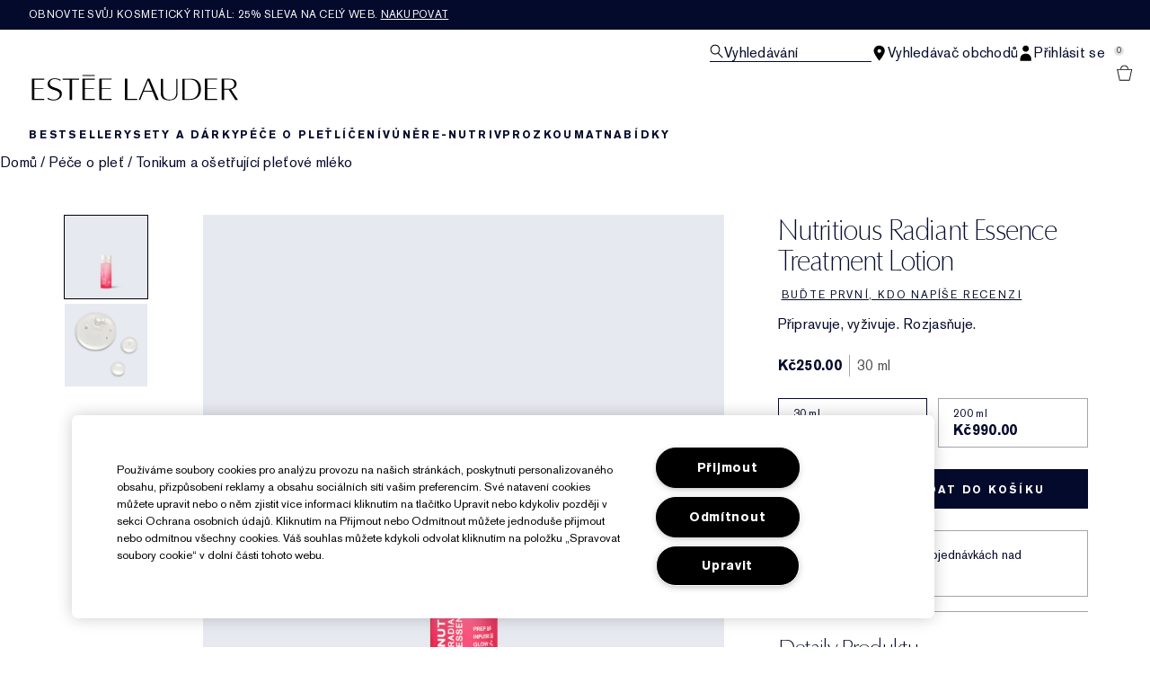

--- FILE ---
content_type: text/html; charset=utf-8
request_url: https://www.esteelauder.cz/product/nutritious-radiant-essence-treatment-lotion
body_size: 69914
content:
<!DOCTYPE html>
<html lang="cs-CZ" dir="ltr" data-lang="cs-CZ">
  <head>
    <meta content="Mw57cy8iBSofOhobdVkjMR53P1RZOhoze66CaLrSXnmo85KhLGWyaOPX" name="csrf-token">
    <title>Nutritious Radiant Essence Treatment Lotion | Estée Lauder</title>
<meta name="turbo-visit-control" content="reload">
<meta charset="utf-8">
<meta http-equiv="X-UA-Compatible" content="IE=edge">
<meta name="viewport" content="width=device-width, initial-scale=1.0">


<link rel="preconnect" href="https://assets.sdcdn.io">
<link rel="preconnect" href="https://assets.sdcdn.io" crossorigin>
<link rel="preconnect" href="https://sdcdn.io">
<link rel="preconnect" href="https://sdcdn.io" crossorigin>
<link rel="preconnect" href="https://cdn.cookielaw.org">
<link rel="preconnect" href="https://cdn.cookielaw.org" crossorigin>
<link rel="canonical" href="https://www.esteelauder.cz/product/nutritious-radiant-essence-treatment-lotion"><link rel="alternate" media="handheld" href="https://m.esteelauder.cz/product/nutritious-radiant-essence-treatment-lotion"><link rel="alternate" media="only screen and (max-width: 640px)" href="https://m.esteelauder.cz/product/nutritious-radiant-essence-treatment-lotion">
<meta name="description" content="„Koupit  Nutritious Radiant Essence Treatment Lotion  od esteelauder.cz. Přihlaste se k exkluzivním nabídkám a propagačním akcím a nakupujte další nejprodávanější oblíbené kosmetické výrobky.“"><meta property="og:description" content="„Koupit  Nutritious Radiant Essence Treatment Lotion  od esteelauder.cz. Přihlaste se k exkluzivním nabídkám a propagačním akcím a nakupujte další nejprodávanější oblíbené kosmetické výrobky.“"><meta property="og:image" content="https://sdcdn.io/el/el_sku_G2GM01_3000x3000_0G.jpg"><meta property="og:title" content="Nutritious Radiant Essence Treatment Lotion | Estée Lauder"><meta property="og:type" content="product"><meta property="og:url" content="https://www.esteelauder.cz/product/nutritious-radiant-essence-treatment-lotion">



<script type="application/ld+json">
  {"name":"Nutritious Radiant Essence Treatment Lotion","description":"Připravuje, vyživuje. Rozjasňuje.","image":"https://sdcdn.io/el/el_sku_G2GM01_3000x3000_0G.jpg","url":"https://www.esteelauder.cz/product/nutritious-radiant-essence-treatment-lotion","sku":"G2GM01","brand":{"name":"Estée Lauder","image":"https://www.esteelauder.cz/brands/estee_lauder/icons/logo-4747e41046ba0480257543eb0d3ca94b.svg?vsn=d","url":"https://www.esteelauder.cz/","@type":"Brand"},"@type":"Product","@context":"http://www.schema.org","offers":[{"image":"https://sdcdn.io/el/el_sku_G2GM01_3000x3000_0G.jpg","price":250.0,"sku":"G2GM01","seller":{"name":"Estée Lauder","@type":"Organization"},"@type":"Offer","availability":"http://schema.org/InStock","priceCurrency":"CZK"},{"image":"https://sdcdn.io/el/el_sku_GTK101_3000x3000_0G.jpg","price":990.0,"sku":"GTK101","seller":{"name":"Estée Lauder","@type":"Organization"},"@type":"Offer","availability":"http://schema.org/InStock","priceCurrency":"CZK"}]}
</script>

<script type="application/ld+json">
  {"@type":"BreadcrumbList","@context":"https://schema.org","itemListElement":[{"name":"Home","position":1,"item":"https://www.esteelauder.cz/","@type":"ListItem"},{"name":"Péče o pleť","position":2,"item":"https://www.esteelauder.cz/products/pece-o-plet","@type":"ListItem"},{"name":"Tonikum a ošetřující pleťové mléko","position":3,"item":"https://www.esteelauder.cz/products/pece-o-plet/tonikum-a-osetrujici-pletove-mleko","@type":"ListItem"}]}
</script>
<link rel="shortcut icon" type="image/x-icon" href="/brands/estee_lauder/favicon-e2d9519b4f4b1f16d2f1f45113276872.ico?vsn=d">
<link rel="apple-touch-icon" href="/brands/estee_lauder/apple-touch-icon-9dd4036638e0ed5a1e787f17e7b521b3.png?vsn=d">

<link rel="preload" as="image" fetchpriority="high" href="https://sdcdn.io/el/el_sku_G2GM01_3000x3000_0G.jpg?height=700px&amp;width=700px">


  <link as="font" fetchpriority="high" href="/_fonts/esteelauder/OptimaDisplay/OptimaDisplay-Roman.woff2" rel="preload" type="font/woff2" crossorigin>

  <link as="font" fetchpriority="high" href="/_fonts/esteelauder/Arsenal/arsenal-regular.woff2" rel="preload" type="font/woff2" crossorigin>

  <link as="font" fetchpriority="high" href="/_fonts/esteelauder/SourceSans3/source-sans-3-200.woff2" rel="preload" type="font/woff2" crossorigin>

  <link as="font" fetchpriority="high" href="/_fonts/esteelauder/SourceSans3/source-sans-3-300.woff2" rel="preload" type="font/woff2" crossorigin>

  <link as="font" fetchpriority="high" href="/_fonts/esteelauder/OptimaDisplay/OptimaDisplay-Light.woff2" rel="preload" type="font/woff2" crossorigin>

  <link as="font" fetchpriority="high" href="/_fonts/esteelauder/OptimaDisplay/optimadisplay-book-webfont.woff2" rel="preload" type="font/woff2" crossorigin>

  <link as="font" fetchpriority="high" href="/_fonts/esteelauder/AkzidenzGrotesk/akzidenz-grotesk-w1g-regular.woff2" rel="preload" type="font/woff2" crossorigin>

  <link as="font" fetchpriority="high" href="/_fonts/esteelauder/AkzidenzGrotesk/akzidenz-grotesk-w1g-bold.woff2" rel="preload" type="font/woff2" crossorigin>

  <link as="font" fetchpriority="high" href="/_fonts/esteelauder/FuturaNow/futura-now-medium.woff2" rel="preload" type="font/woff2" crossorigin>

  <link as="font" fetchpriority="high" href="/_fonts/esteelauder/FuturaNow/futura-now-regular.woff2" rel="preload" type="font/woff2" crossorigin>

  <link as="font" fetchpriority="high" href="/_fonts/esteelauder/bauer-bodoni/6da88198-f46a-4fd7-95d1-4970332b78db.woff2" rel="preload" type="font/woff2" crossorigin>

  <link as="font" fetchpriority="high" href="/_fonts/esteelauder/RobotoCondensed/roboto-condensed-300.woff2" rel="preload" type="font/woff2" crossorigin>

  <link as="font" fetchpriority="high" href="/_fonts/esteelauder/RobotoCondensed/roboto-condensed-100.woff2" rel="preload" type="font/woff2" crossorigin>

  <link as="font" fetchpriority="high" href="/_fonts/esteelauder/RobotoCondensed/roboto-condensed-200.woff2" rel="preload" type="font/woff2" crossorigin>

  <link as="font" fetchpriority="high" href="/_fonts/esteelauder/RobotoCondensed/roboto-condensed-400.woff2" rel="preload" type="font/woff2" crossorigin>

  <link as="font" fetchpriority="high" href="/_fonts/esteelauder/RobotoCondensed/roboto-condensed-500.woff2" rel="preload" type="font/woff2" crossorigin>

  <link as="font" fetchpriority="high" href="/_fonts/esteelauder/Essonnes/essonnes-display-regular.woff2" rel="preload" type="font/woff2" crossorigin>

  <link as="font" fetchpriority="high" href="/_fonts/esteelauder/Nh6optim/Nh6optim.woff2" rel="preload" type="font/woff2" crossorigin>

  <link as="font" fetchpriority="high" href="/_fonts/esteelauder/Nh4roman/Nh4roman.woff2" rel="preload" type="font/woff2" crossorigin>

  <link as="font" fetchpriority="high" href="/_fonts/esteelauder/Vladimir/VLADIMIR.woff2" rel="preload" type="font/woff2" crossorigin>

  <link as="font" fetchpriority="high" href="/_fonts/esteelauder/ArialOSRegular/arial-os-regular.woff2" rel="preload" type="font/woff2" crossorigin>

  <link as="font" fetchpriority="high" href="/_fonts/esteelauder/Romams/ROMAMS.woff2" rel="preload" type="font/woff2" crossorigin>

  <link as="font" fetchpriority="high" href="/_fonts/esteelauder/Nhinterl/Nhinterl.woff2" rel="preload" type="font/woff2" crossorigin>

<style>
  @font-face {
  font-family: OptimaDisplay;
  src: url('/_fonts/esteelauder/OptimaDisplay/OptimaDisplay-Roman.woff2') format('woff2');
  font-display: swap;
  font-weight: 400;
}



@font-face {
  font-family: Arsenal;
  src: url('/_fonts/esteelauder/Arsenal/arsenal-regular.woff2') format('woff2');
  font-display: swap;
}

@font-face {
  font-family: 'Source Sans 3 Extra Light';
  src: url('/_fonts/esteelauder/SourceSans3/source-sans-3-200.woff2') format('woff2');
  font-weight: 200;
}

@font-face {
  font-family: 'Source Sans 3 Light';
  src: url('/_fonts/esteelauder/SourceSans3/source-sans-3-300.woff2') format('woff2');
  font-weight: 300;
}

@font-face {
  font-family: OptimaRegular;
  src: url('/_fonts/esteelauder/OptimaDisplay/OptimaDisplay-Roman.woff2') format('woff2');
  font-display: swap;
}

@font-face {
  font-family: 'Optima LT W02 Roman';
  src: url('/_fonts/esteelauder/OptimaDisplay/OptimaDisplay-Roman.woff2') format('woff2');
  font-display: swap;
}

@font-face {
  font-family: 'Optima Display Roman';
  src: url('/_fonts/esteelauder/OptimaDisplay/OptimaDisplay-Roman.woff2') format('woff2');
  font-display: swap;
}

@font-face {
  font-family: OptimaDisplayLight;
  src: url('/_fonts/esteelauder/OptimaDisplay/OptimaDisplay-Light.woff2') format('woff2');
  font-display: swap;
}

@font-face {
  font-family: OptimaDisplayBook;
  src: url('/_fonts/esteelauder/OptimaDisplay/optimadisplay-book-webfont.woff2') format('woff2');
  font-display: swap;
}

@font-face {
    font-family: AkzidenzGrotesk;
    src: url('/_fonts/esteelauder/AkzidenzGrotesk/akzidenz-grotesk-w1g-regular.woff2') format('woff2');
    font-weight: normal;
    font-style: normal;
    font-display: swap;
}

@font-face {
    font-family: AkzidenzGrotesk;
    src: url('/_fonts/esteelauder/AkzidenzGrotesk/akzidenz-grotesk-w1g-bold.woff2') format('woff2');
    font-weight: bold;
    font-style: normal;
    font-display: swap;
}

@font-face {
  font-family: 'AkzidenzGrotesk W1G';
  src: url('/_fonts/esteelauder/AkzidenzGrotesk/akzidenz-grotesk-w1g-regular.woff2') format('woff2');
  font-weight: normal;
  font-style: normal;
  font-display: swap;
}

@font-face {
  font-family: 'AkzidenzGrotesk W1G';
  src: url('/_fonts/esteelauder/AkzidenzGrotesk/akzidenz-grotesk-w1g-bold.woff2') format('woff2');
  font-weight: bold;
  font-style: normal;
  font-display: swap;
}

@font-face {
  font-family: 'futurastd-medium';
  src: url('/_fonts/esteelauder/FuturaNow/futura-now-medium.woff2') format('woff2');
  font-style: normal;
  font-display: swap;
}

@font-face {
  font-family: 'futurastd-light';
  src: url('/_fonts/esteelauder/FuturaNow/futura-now-regular.woff2') format('woff2');
  font-style: normal;
  font-display: swap;
}

@font-face {
  font-family: 'futurastd-book';
  src: url("/_fonts/esteelauder/FuturaNow/futura-now-medium.woff2") format("woff2");
  font-display: swap
}

@font-face {
  font-family: 'futuranow-medium';
  src: url("/_fonts/esteelauder/FuturaNow/futura-now-medium.woff2") format("woff2");
  font-display: swap
}

@font-face {
  font-family: 'Futura Now Medium';
  src: url("/_fonts/esteelauder/FuturaNow/futura-now-medium.woff2") format("woff2");
  font-display: swap
}

@font-face {
  font-family: 'futuranow-regular';
  src: url("/_fonts/esteelauder/FuturaNow/futura-now-regular.woff2") format("woff2");
  font-display: swap
}

@font-face {
  font-family: 'Futura Now Regular';
  src: url("/_fonts/esteelauder/FuturaNow/futura-now-regular.woff2") format("woff2");
  font-display: swap
}

@font-face {
  font-family: BauerBodoniRoman;
  src: url('/_fonts/esteelauder/bauer-bodoni/6da88198-f46a-4fd7-95d1-4970332b78db.woff2') format('woff2');
  font-display: swap;
  font-style: normal;
}

@font-face {
  font-family: 'Bauer Bodoni W01 Roman';
  src: url('/_fonts/esteelauder/bauer-bodoni/6da88198-f46a-4fd7-95d1-4970332b78db.woff2') format('woff2');
  font-display: swap;
  font-style: normal;
}

/* BEXEL-1408: helvetica-neue => Roboto until we cleanup references in the CMS */
@font-face {
  font-family: 'helvetica-neue';
  src: url('/_fonts/esteelauder/RobotoCondensed/roboto-condensed-300.woff2') format('woff2');
  font-display: swap;
}

@font-face {
  font-family: Roboto;
  src: url('/_fonts/esteelauder/RobotoCondensed/roboto-condensed-300.woff2') format('woff2');
  font-display: swap;
}

@font-face {
  font-family: 'Roboto Condensed';
  src: url('/_fonts/esteelauder/RobotoCondensed/roboto-condensed-100.woff2') format('woff2');
  font-weight: 100;
  font-display: swap;
}

@font-face {
  font-family: 'Roboto Condensed';
  src: url('/_fonts/esteelauder/RobotoCondensed/roboto-condensed-100.woff2') format('woff2');
  font-weight: 200;
  font-display: swap;
}

@font-face {
  font-family: 'Roboto Condensed';
  src: url('/_fonts/esteelauder/RobotoCondensed/roboto-condensed-200.woff2') format('woff2');
  font-weight: 300;
  font-display: swap;
}

@font-face {
  font-family: 'Roboto Condensed';
  src: url('/_fonts/esteelauder/RobotoCondensed/roboto-condensed-300.woff2') format('woff2');
  font-weight: 400;
  font-display: swap;
}

@font-face {
  font-family: 'Roboto Condensed';
  src: url('/_fonts/esteelauder/RobotoCondensed/roboto-condensed-400.woff2') format('woff2');
  font-weight: 500;
  font-display: swap;
}

@font-face {
  font-family: 'Roboto Condensed';
  src: url('/_fonts/esteelauder/RobotoCondensed/roboto-condensed-500.woff2') format('woff2');
  font-weight: 600;
  font-display: swap;
}

@font-face {
  font-family: 'Roboto Condensed';
  src: url('/_fonts/esteelauder/RobotoCondensed/roboto-condensed-500.woff2') format('woff2');
  font-weight: 700;
  font-display: swap;
}

@font-face {
  font-family: EssonnesDisplayRegular;
  src: url('/_fonts/esteelauder/Essonnes/essonnes-display-regular.woff2') format('woff2');
  font-display: swap;
}

@font-face {
  font-family: 'Optima';
  src: url('/_fonts/esteelauder/Nh6optim/Nh6optim.woff2') format('woff2');
  font-display: swap;
}

@font-face {
  font-family: 'Nh4Roman';
  src: url('/_fonts/esteelauder/Nh4roman/Nh4roman.woff2') format('woff2');
  font-display: swap;
}

@font-face {
  font-family: 'Script';
  src: url('/_fonts/esteelauder/Vladimir/VLADIMIR.woff2') format('woff2');
  font-display: swap;
}

@font-face {
  font-family: 'ArialOSRegular';
  src: url('/_fonts/esteelauder/ArialOSRegular/arial-os-regular.woff2') format('woff2');
  font-display: swap;
}

@font-face {
  font-family: 'Roman_L_Monog_aBc';
  src: url('/_fonts/esteelauder/Romams/ROMAMS.woff2') format('woff2');
  font-display: swap;
}

@font-face {
  font-family: 'Interlock-M-Script-abc';
  src: url('/_fonts/esteelauder/Nhinterl/Nhinterl.woff2') format('woff2');
  font-display: swap;
}
</style>
<link phx-track-static rel="stylesheet" type="text/css" href="/assets/app-c4953fb55d5aa79f226a94c25bd78517.css?vsn=d">
<link phx-track-static rel="stylesheet" type="text/css" href="/brands/default/vars-2e7a9e5aba9c486d87d03bd8e80ce7a6.css?vsn=d">
<link phx-track-static rel="stylesheet" type="text/css" href="/brands/default/token_vars-b5845b4b59c8358d00077bbdb3088661.css?vsn=d">
<link phx-track-static rel="stylesheet" href="/brands/estee_lauder/vars-806e28e32430e741b644943a9296213e.css?vsn=d">
<link phx-track-static rel="stylesheet" type="text/css" href="/brands/estee_lauder/token_vars-12630fc5553a9f794abc6f8e99c4043a.css?vsn=d">
<link phx-track-static rel="stylesheet" type="text/css" href="/brands/estee_lauder/token_vars_md-4fedd382baeed2738a8bed80f400d53b.css?vsn=d">
<link phx-track-static rel="stylesheet" type="text/css" href="/brands/default/token_classes-2f6e656fe2e32fea91c05976723373b5.css?vsn=d">






  
  <style id="elc-styled-components-wrapper" data-styled="active"></style>
  
  


  <script src="https://js.sentry-cdn.com/52f2679b6ee3c36328869efbeab55e91.min.js" crossorigin="anonymous">
  </script>
  <script>
  if (window.Sentry) {
    Sentry.onLoad(function() {
      Sentry.init({
        dsn: "https://52f2679b6ee3c36328869efbeab55e91@o1412351.ingest.sentry.io/4506179240460288",
        denyUrls: [
          "akam/",
          "boomerang/",
          "braze",
          "maps/api",
          "otBannerSdk",
          "resources/",
          "scripttemplates",
          "sentryWrapped",
          "smartserve",
          "static/",
          "tag-builds",
          "tag/tag",
          "ymkmodule"
        ],
        ignoreErrors: [
          "_AutofillCallbackHandler",
          "AbortError",
          "Attempt to use history.replaceState() more than 100 times per 30 seconds",
          "Cannot read properties of null",
          "Cannot read properties of undefined",
          "Failed to fetch",
          "Failed to load script",
          "Failed to read the 'sessionStorage' property from 'Window': Access is denied for this document.",
          "Non-Error exception captured with keys",
          "NotAllowedError",
          "null is not an object",
          "PerformanceMonitoringJavascriptInterface",
          "Script error",
          "The operation is insecure",
          "The operation was aborted",
          "triggerType",
          "TypeError: null is not an object (evaluating 'window.top.document')",
          "undefined is not an object",
          "window.webkit.messageHandlers"
        ],
        environment: "prod",
        release: "sha-175dcfd"
      });
      Sentry.setTag('tenant', "esteelauder.cz");
      Sentry.setTag('region', "emea");
    });
  }
  </script>

<script defer phx-track-static type="text/javascript" src="/assets/app-0cbfa7433c9ea7d170c0ca861840e0a0.js?vsn=d">
</script>
    
  
<script>(window.BOOMR_mq=window.BOOMR_mq||[]).push(["addVar",{"rua.upush":"false","rua.cpush":"false","rua.upre":"false","rua.cpre":"false","rua.uprl":"false","rua.cprl":"false","rua.cprf":"false","rua.trans":"SJ-ba487d97-ae5f-42a9-9f20-39673c76df06","rua.cook":"true","rua.ims":"false","rua.ufprl":"false","rua.cfprl":"true","rua.isuxp":"false","rua.texp":"norulematch","rua.ceh":"false","rua.ueh":"false","rua.ieh.st":"0"}]);</script>
                              <script>!function(e){var n="https://s.go-mpulse.net/boomerang/";if("False"=="True")e.BOOMR_config=e.BOOMR_config||{},e.BOOMR_config.PageParams=e.BOOMR_config.PageParams||{},e.BOOMR_config.PageParams.pci=!0,n="https://s2.go-mpulse.net/boomerang/";if(window.BOOMR_API_key="2QK5E-96JHL-L4CGT-VAL4L-UEMGU",function(){function e(){if(!r){var e=document.createElement("script");e.id="boomr-scr-as",e.src=window.BOOMR.url,e.async=!0,o.appendChild(e),r=!0}}function t(e){r=!0;var n,t,a,i,d=document,O=window;if(window.BOOMR.snippetMethod=e?"if":"i",t=function(e,n){var t=d.createElement("script");t.id=n||"boomr-if-as",t.src=window.BOOMR.url,BOOMR_lstart=(new Date).getTime(),e=e||d.body,e.appendChild(t)},!window.addEventListener&&window.attachEvent&&navigator.userAgent.match(/MSIE [67]\./))return window.BOOMR.snippetMethod="s",void t(o,"boomr-async");a=document.createElement("IFRAME"),a.src="about:blank",a.title="",a.role="presentation",a.loading="eager",i=(a.frameElement||a).style,i.width=0,i.height=0,i.border=0,i.display="none",o.appendChild(a);try{O=a.contentWindow,d=O.document.open()}catch(_){n=document.domain,a.src="javascript:var d=document.open();d.domain='"+n+"';void 0;",O=a.contentWindow,d=O.document.open()}if(n)d._boomrl=function(){this.domain=n,t()},d.write("<bo"+"dy onload='document._boomrl();'>");else if(O._boomrl=function(){t()},O.addEventListener)O.addEventListener("load",O._boomrl,!1);else if(O.attachEvent)O.attachEvent("onload",O._boomrl);d.close()}function a(e){window.BOOMR_onload=e&&e.timeStamp||(new Date).getTime()}if(!window.BOOMR||!window.BOOMR.version&&!window.BOOMR.snippetExecuted){window.BOOMR=window.BOOMR||{},window.BOOMR.snippetStart=(new Date).getTime(),window.BOOMR.snippetExecuted=!0,window.BOOMR.snippetVersion=14,window.BOOMR.url=n+"2QK5E-96JHL-L4CGT-VAL4L-UEMGU";var i=document.currentScript||document.getElementsByTagName("script")[0],o=i.parentNode,r=!1,d=document.createElement("link");if(d.relList&&"function"==typeof d.relList.supports&&d.relList.supports("preload")&&"as"in d)window.BOOMR.snippetMethod="p",d.href=window.BOOMR.url,d.rel="preload",d.as="script",d.addEventListener("load",e),d.addEventListener("error",function(){t(!0)}),setTimeout(function(){if(!r)t(!0)},3e3),BOOMR_lstart=(new Date).getTime(),o.appendChild(d);else t(!1);if(window.addEventListener)window.addEventListener("load",a,!1);else if(window.attachEvent)window.attachEvent("onload",a)}}(),"".length>0)if(e&&"performance"in e&&e.performance&&"function"==typeof e.performance.setResourceTimingBufferSize)e.performance.setResourceTimingBufferSize();!function(){if(BOOMR=e.BOOMR||{},BOOMR.plugins=BOOMR.plugins||{},!BOOMR.plugins.AK){var n="true"=="true"?1:0,t="cookiepresent",a="bu5vquqxeeo5q2lhloxq-f-01c4cf95e-clientnsv4-s.akamaihd.net",i="false"=="true"?2:1,o={"ak.v":"39","ak.cp":"1510958","ak.ai":parseInt("944143",10),"ak.ol":"0","ak.cr":9,"ak.ipv":4,"ak.proto":"h2","ak.rid":"b95629eb","ak.r":44332,"ak.a2":n,"ak.m":"dscx","ak.n":"essl","ak.bpcip":"13.59.88.0","ak.cport":56614,"ak.gh":"23.33.28.211","ak.quicv":"","ak.tlsv":"tls1.3","ak.0rtt":"","ak.0rtt.ed":"","ak.csrc":"-","ak.acc":"","ak.t":"1768381359","ak.ak":"hOBiQwZUYzCg5VSAfCLimQ==X/JgKrYcOEIPJa+FOKtY7/c0tB1C5A50YOhHZ1vOvDA+f7Ujr9VXJ/bPWCCtk8TFihdRmYTKGzMfBiFJjAe+/jjAUg832NE2l65Tb4c2NdJNm9ciIy/[base64]/YqsmrXLFU18D49Fw4M/BDIWXftF3ieAY6LxFbScrHMG0QN469Ex3zTxr0cgunQJoeDFarUZ0=","ak.pv":"139","ak.dpoabenc":"","ak.tf":i};if(""!==t)o["ak.ruds"]=t;var r={i:!1,av:function(n){var t="http.initiator";if(n&&(!n[t]||"spa_hard"===n[t]))o["ak.feo"]=void 0!==e.aFeoApplied?1:0,BOOMR.addVar(o)},rv:function(){var e=["ak.bpcip","ak.cport","ak.cr","ak.csrc","ak.gh","ak.ipv","ak.m","ak.n","ak.ol","ak.proto","ak.quicv","ak.tlsv","ak.0rtt","ak.0rtt.ed","ak.r","ak.acc","ak.t","ak.tf"];BOOMR.removeVar(e)}};BOOMR.plugins.AK={akVars:o,akDNSPreFetchDomain:a,init:function(){if(!r.i){var e=BOOMR.subscribe;e("before_beacon",r.av,null,null),e("onbeacon",r.rv,null,null),r.i=!0}return this},is_complete:function(){return!0}}}}()}(window);</script></head>
  <body class="overflow-x-hidden bg-bg text-body">
    <div id="phx-GIqNeiEozvne-_4B" data-phx-main data-phx-session="SFMyNTY.[base64].19auMpbQAlB_thElS7wx3XZNYDJVG71vto0zpCEQW-E" data-phx-static="SFMyNTY.[base64].tdSBMz6XduVfuhL2FsOnHAHu-7JOaK3VYcgjReLkZP0">
  

  <div class="relative font-body max-md:h-full">
    <div id="hook-relay" phx-hook="HookRelay"></div>
    
    <section class="search_overlay fixed max-xl:top-0 hidden w-full h-full pt-4 m-auto bg-transparent min-h-96" data-controller="search" id="predictive_search_section" phx-hook="predictiveSearch">
      <div></div>
    </section>
    <div class="min-h-screen">
      <header class="layout-header" data-controller="header-scroll mobile-header gnav-account " data-header-scroll-target="header" data-gnav-account-user-account-path-value="/account/index.tmpl" phx-update="ignore" id="enterprise-header" vulcan-id="header">
  <div class="skip-link">
    <p>
      <a href="#main-content">::elc_general.skip_link::</a>
    </p>
  </div>

  <div class="promo-bar">
  <div class="promo-bar-inner-container">
    <p class="promo-bar-paragraph">
      





<a href="/products/best-sellers" class="promo-bar-left-text">
  
  
  
    Obnovte svůj kosmetický rituál: 25% sleva na celý web. <u>NAKUPOVAT</u>
  
</a>




      
    </p>

    
  </div>
</div>

  <div class="gnav-desktop-overlay-shadow"></div>

  <div class="header-background relative w-full">
    <div class="header-container">
      
      <div>
  <div class="utility-nav">
    <button aria-label="::elc_general.aria_menu::" class="mobile-header-secondary-links-inner-container" type="button" id="menu-button" data-action="mobile-header#toggleSidebar keydown.enter-&gt;mobile-header#focusSidebarOnOpen">
  
  <svg class="header-secondary-links-icon" fill="none" height="19" viewbox="0 0 19 19" width="19" xmlns="http://www.w3.org/2000/svg"><path d="M18.1667 15.6666H0.166748V14.1658H18.1667V15.6666ZM18.1667 10.4153H0.166748V8.91447H18.1667V10.4153ZM18.1667 5.16404H0.166748V3.66663H18.1667V5.16404Z" fill="black"></path></svg>

  <span class="screen-reader-only levelOne">
    ::elc_general.menu::
  </span>
  
</button>





    <a href="/" title="Estée Lauder" class="utility-nav-logo">
  
  <svg class="header-brand-logo" viewbox="0 -3 312 42" xmlns="http://www.w3.org/2000/svg"><path fill-rule="evenodd" clip-rule="evenodd" d="M95.6437 1.58093V0.321293H77.1582V1.58093H95.6437ZM42.8654 30.0135C42.9022 25.731 38.8387 24.3869 34.5176 22.9582L34.4994 22.9521C29.6323 21.3396 24.5884 19.6685 24.6435 13.6669C24.6987 8.14887 30.1966 5.21975 35.3451 5.26205C39.4455 5.29882 42.6449 6.70369 43.9872 7.39689C43.9872 7.65616 43.9688 8.77411 43.9504 9.50409C42.6081 8.43762 39.7397 6.49207 35.529 6.45346C31.1343 6.41668 27.7879 9.04425 27.7511 12.5673C27.7144 16.8122 31.8576 18.199 36.2449 19.6676L36.2645 19.6741C41.1371 21.3014 46.1568 22.9838 46.1201 28.6693C46.0465 35.3421 39.7212 38.7751 33.4878 38.7181C30.2333 38.6942 27.0155 37.8923 24.4229 36.471V34.3142C26.188 35.4708 29.3875 37.3444 33.4695 37.383C39.5374 37.4345 42.8287 33.6248 42.8654 30.0135ZM121.038 5.96968V7.32863H106.28V19.9155H119.87V21.2008H106.28V36.4264H121.245V37.8683H102.624V5.96968H121.038ZM72.1067 7.33215V5.97266H47.4211V7.33215H57.937V37.8711H61.5907V7.33215H72.1067ZM95.6554 7.33576V5.97491H77.2246V37.8736H95.861V36.4322H80.8884V21.2074H94.4777V19.9214H80.8884V7.33576H95.6554ZM19.4235 7.33115V5.97159H0.998291V37.8705H19.6422V36.4289H4.6614V21.2039H18.2572V19.9171H4.6614V7.33115H19.4235ZM280.181 5.9732V7.31522H265.431V19.9197H279.011V21.2044H265.431V36.4315H280.399V37.8708H261.764V5.9732H280.181ZM144.715 36.4131V5.97171H141.089V37.8692H159.562V36.3731C158.951 36.3769 144.715 36.4131 144.715 36.4131ZM169.938 23.7103C170.555 22.2448 173.506 15.0658 175.723 9.28102L176.032 8.52516L180.544 19.763L182.337 24.1537H169.765L169.938 23.7103ZM183.668 18.1529C183.668 18.1529 178.519 6.06263 178.365 5.68661H175.414C175.26 6.06648 162.341 37.0095 161.975 37.8676H164.231C164.404 37.4781 169.244 25.5016 169.244 25.5016H182.858C182.858 25.5016 187.756 37.4839 187.91 37.8676H192.075C190.86 35.035 183.668 18.1529 183.668 18.1529ZM220.524 5.97805V27.661C220.524 34.4905 215.796 38.5727 207.876 38.5727C199.549 38.5727 195.151 34.7203 195.151 27.4277V5.97805H198.771V28.2778C198.771 34.0119 202.351 37.4286 208.344 37.4286C214.706 37.4286 218.636 33.6851 218.636 27.6553V5.97805H220.524ZM290.851 7.19989H298.277C300.919 7.15986 302.921 7.81026 304.262 9.12331C305.443 10.2862 306.044 11.9276 306.044 14.0092C306.044 15.9288 305.443 17.5081 304.242 18.7011C302.561 20.3544 299.798 21.2112 296.216 21.1751H290.851V7.19989ZM307.525 8.70911C305.643 6.86964 302.481 5.90083 298.638 5.97489H287.168V37.8744H290.851V22.3479H297.637C297.637 22.3479 307.405 37.5882 307.585 37.8744H311.608C310.987 36.9437 301.08 21.9376 301.08 21.9376L301.54 21.8495C301.86 21.7854 309.586 20.2282 309.586 14.0092V13.9913C309.586 11.8235 308.886 10.0502 307.525 8.70911ZM239.234 7.21855H231.305V36.6171H237.365C242.322 36.6663 245.942 35.5114 248.382 33.0778C250.841 30.6737 252.061 26.9671 252.061 22.0684C252.061 16.8548 250.762 12.93 248.205 10.4019C246.041 8.24959 243.011 7.17921 239.234 7.21855ZM239.824 5.97723C244.821 5.89066 248.933 7.27768 251.667 9.98479C254.382 12.6525 255.819 16.6443 255.819 21.5293C255.819 26.552 254.382 30.5261 251.53 33.3335C248.461 36.3751 243.818 37.945 238.132 37.8761H227.646V5.97723H239.824Z"></path></svg>

  <span class="screen-reader-only">Estée Lauder</span>
</a>



    <div class="desktop-header-secondary-links-container">
      <div class="vulcan-loading" phx-connected="[[&quot;remove_class&quot;,{&quot;names&quot;:[&quot;vulcan-loading&quot;]}]]">
        <button aria-label="Vyhledávání" class="desktop-header-search-container" type="button" vulcan-id="search-icon-desktop" vulcan-toggle="predictive">
  
  <svg class="header-search-icon" fill="none" height="17" viewbox="0 0 17 17" width="17" xmlns="http://www.w3.org/2000/svg"><path fill-rule="evenodd" clip-rule="evenodd" d="M15.6667 15.8955L10.435 10.5526C11.4417 9.50197 12.0615 8.06904 12.0615 6.4851C12.0615 3.27225 9.51008 0.666626 6.36411 0.666626C3.21813 0.666626 0.666748 3.27225 0.666748 6.4851C0.666748 9.69795 3.21813 12.3036 6.36411 12.3036C7.57216 12.3036 8.69213 11.9148 9.6139 11.2594L14.9117 16.6666L15.6667 15.8955ZM1.73638 6.4851C1.73638 3.87305 3.80958 1.759 6.36411 1.759C8.92178 1.759 10.9918 3.87626 10.9918 6.4851C10.9918 9.09715 8.91864 11.2112 6.36411 11.2112C3.80958 11.2112 1.73638 9.09715 1.73638 6.4851Z" fill="black"></path></svg>

  <span class="header-search-text levelOne">
    Vyhledávání
  </span>
  
</button>




      </div>

      





<a href="/store-locator" class="desktop-header-secondary-links-inner-container desktop-header-accessibility-location" phx-click="[[&quot;dispatch&quot;,{&quot;detail&quot;:{&quot;event_name&quot;:&quot;analytics.gnavPromo&quot;,&quot;payload&quot;:{&quot;promo_pos&quot;:[&quot;&quot;],&quot;promo_name&quot;:&quot;Vyhledávač obchodů&quot;}},&quot;event&quot;:&quot;phx:trackEvent&quot;}]]">
  
  <svg class="header-secondary-links-icon" fill="none" height="19" viewbox="0 0 19 19" width="19" xmlns="http://www.w3.org/2000/svg"><path fill-rule="evenodd" clip-rule="evenodd" d="M9.16675 18.6666C9.16675 18.6666 15.6667 10.6458 15.6667 7.09623C15.6667 3.54303 12.7552 0.666626 9.16675 0.666626C5.57828 0.666626 2.66675 3.54303 2.66675 7.09623C2.66675 10.6458 9.16675 18.6666 9.16675 18.6666ZM9.16675 9.23823C10.3641 9.23823 11.3322 8.28063 11.3322 7.09623C11.3322 5.91183 10.3641 4.95063 9.16675 4.95063C7.96938 4.95063 7.00129 5.90823 7.00129 7.09263C7.00129 8.27703 7.96938 9.23823 9.16675 9.23823Z" fill="black"></path></svg>

  <span class="desktop-header-secondary-links-text levelOne">
    Vyhledávač obchodů
  </span>
  
</a>




      <div id="gnav-account-container" phx-update="ignore">
  <a href="/sign-in" title="Account" class="desktop-header-secondary-links-inner-container desktop-header-accessibility-account" phx-click="[[&quot;dispatch&quot;,{&quot;detail&quot;:{&quot;event_name&quot;:&quot;analytics.gnavPromo&quot;,&quot;payload&quot;:{&quot;promo_pos&quot;:[&quot;gnav&quot;],&quot;promo_name&quot;:&quot;Přihlásit se&quot;}},&quot;event&quot;:&quot;phx:trackEvent&quot;}]]" data-gnav-account-target="accountLink">
    
  <svg class="header-secondary-links-icon" fill="none" height="19" viewbox="0 0 19 19" width="19" xmlns="http://www.w3.org/2000/svg"><path d="M9.16675 8.05124C7.12389 8.05124 5.45246 6.3897 5.45246 4.35893C5.45246 2.32816 7.12389 0.666626 9.16675 0.666626C11.2096 0.666626 12.881 2.32816 12.881 4.35893C12.881 6.3897 11.2096 8.05124 9.16675 8.05124Z" fill="black"></path><path d="M15.6667 16.7353C15.6667 12.6083 12.7566 10.1859 9.16675 10.1859C5.5769 10.1859 2.66675 12.6083 2.66675 16.7353V18.6666H15.6667L15.6667 16.7353Z" fill="black"></path></svg>

    <span class="desktop-header-secondary-links-text" data-gnav-account-target="accountText">
      Přihlásit se
    </span>
  </a>
</div>
      <button id="cart-icon" type="button" phx-update="ignore" class="ufc-cart-icon-container" data-action="click-&gt;cart-icon#handleCartIconClick mouseenter-&gt;cart-icon#handleMouseEnter setCartIconCount@window-&gt;cart-icon#setItemsCount" data-cart-target="cartButton" data-controller="cart cart-icon" data-cart-icon-is-drawer-disabled-value="false" data-cart-icon-cart-icon-url-value="/cart" data-mounted="true" tabindex="0" aria-label="View items in shopping cart">
  
  <svg class="ufc-cart-icon-svg" fill="none" height="19" viewbox="0 0 19 19" width="19" xmlns="http://www.w3.org/2000/svg"><path d="M15.2364 18.6666H3.09707L0.166748 5.16572H4.35868C4.36235 4.16311 4.65941 2.9216 5.5066 1.99862C6.31711 1.11545 7.47237 0.666626 8.93936 0.666626C10.4064 0.666626 11.5616 1.11545 12.3721 1.99862C13.2193 2.9216 13.52 4.16311 13.52 5.16572H18.1667L15.2364 18.6666ZM13.0433 6.06699H1.29633L3.8379 17.7654H14.4993L17.0408 6.06699H13.0433ZM5.27188 5.16934H12.6068C12.6032 4.36942 12.3685 3.34147 11.6936 2.6067C11.0628 1.91899 10.1386 1.57151 8.93936 1.57151C7.7401 1.57151 6.81589 1.91899 6.18508 2.6067C5.51027 3.33785 5.27555 4.3658 5.27188 5.16934Z" fill="black"></path></svg>

  <span data-cart-icon-target="itemsCount" class="ufc-cart-icon-count" aria-hidden="true">
    0
  </span>
</button>
    </div>
  </div>

  
  <div class="vulcan-loading" phx-connected="[[&quot;remove_class&quot;,{&quot;names&quot;:[&quot;vulcan-loading&quot;]}]]">
    <button aria-label="Vyhledávání" class="mobile-header-search-container" type="button" vulcan-toggle="predictive">
  
  <svg class="header-search-icon" fill="none" height="17" viewbox="0 0 17 17" width="17" xmlns="http://www.w3.org/2000/svg"><path fill-rule="evenodd" clip-rule="evenodd" d="M15.6667 15.8955L10.435 10.5526C11.4417 9.50197 12.0615 8.06904 12.0615 6.4851C12.0615 3.27225 9.51008 0.666626 6.36411 0.666626C3.21813 0.666626 0.666748 3.27225 0.666748 6.4851C0.666748 9.69795 3.21813 12.3036 6.36411 12.3036C7.57216 12.3036 8.69213 11.9148 9.6139 11.2594L14.9117 16.6666L15.6667 15.8955ZM1.73638 6.4851C1.73638 3.87305 3.80958 1.759 6.36411 1.759C8.92178 1.759 10.9918 3.87626 10.9918 6.4851C10.9918 9.09715 8.91864 11.2112 6.36411 11.2112C3.80958 11.2112 1.73638 9.09715 1.73638 6.4851Z" fill="black"></path></svg>

  <span class="header-search-text levelOne">
    Vyhledávání
  </span>
  
</button>




  </div>
</div>

      
      <div class="gnav-desktop-header-bottom-row">
        
        <div class="desktop-header-brand-logo-container items-center">
          
          

<a href="/" title="Estée Lauder" class="desktop-header-brand-logo">
  
  <svg class="header-brand-logo" viewbox="0 -3 312 42" xmlns="http://www.w3.org/2000/svg"><path fill-rule="evenodd" clip-rule="evenodd" d="M95.6437 1.58093V0.321293H77.1582V1.58093H95.6437ZM42.8654 30.0135C42.9022 25.731 38.8387 24.3869 34.5176 22.9582L34.4994 22.9521C29.6323 21.3396 24.5884 19.6685 24.6435 13.6669C24.6987 8.14887 30.1966 5.21975 35.3451 5.26205C39.4455 5.29882 42.6449 6.70369 43.9872 7.39689C43.9872 7.65616 43.9688 8.77411 43.9504 9.50409C42.6081 8.43762 39.7397 6.49207 35.529 6.45346C31.1343 6.41668 27.7879 9.04425 27.7511 12.5673C27.7144 16.8122 31.8576 18.199 36.2449 19.6676L36.2645 19.6741C41.1371 21.3014 46.1568 22.9838 46.1201 28.6693C46.0465 35.3421 39.7212 38.7751 33.4878 38.7181C30.2333 38.6942 27.0155 37.8923 24.4229 36.471V34.3142C26.188 35.4708 29.3875 37.3444 33.4695 37.383C39.5374 37.4345 42.8287 33.6248 42.8654 30.0135ZM121.038 5.96968V7.32863H106.28V19.9155H119.87V21.2008H106.28V36.4264H121.245V37.8683H102.624V5.96968H121.038ZM72.1067 7.33215V5.97266H47.4211V7.33215H57.937V37.8711H61.5907V7.33215H72.1067ZM95.6554 7.33576V5.97491H77.2246V37.8736H95.861V36.4322H80.8884V21.2074H94.4777V19.9214H80.8884V7.33576H95.6554ZM19.4235 7.33115V5.97159H0.998291V37.8705H19.6422V36.4289H4.6614V21.2039H18.2572V19.9171H4.6614V7.33115H19.4235ZM280.181 5.9732V7.31522H265.431V19.9197H279.011V21.2044H265.431V36.4315H280.399V37.8708H261.764V5.9732H280.181ZM144.715 36.4131V5.97171H141.089V37.8692H159.562V36.3731C158.951 36.3769 144.715 36.4131 144.715 36.4131ZM169.938 23.7103C170.555 22.2448 173.506 15.0658 175.723 9.28102L176.032 8.52516L180.544 19.763L182.337 24.1537H169.765L169.938 23.7103ZM183.668 18.1529C183.668 18.1529 178.519 6.06263 178.365 5.68661H175.414C175.26 6.06648 162.341 37.0095 161.975 37.8676H164.231C164.404 37.4781 169.244 25.5016 169.244 25.5016H182.858C182.858 25.5016 187.756 37.4839 187.91 37.8676H192.075C190.86 35.035 183.668 18.1529 183.668 18.1529ZM220.524 5.97805V27.661C220.524 34.4905 215.796 38.5727 207.876 38.5727C199.549 38.5727 195.151 34.7203 195.151 27.4277V5.97805H198.771V28.2778C198.771 34.0119 202.351 37.4286 208.344 37.4286C214.706 37.4286 218.636 33.6851 218.636 27.6553V5.97805H220.524ZM290.851 7.19989H298.277C300.919 7.15986 302.921 7.81026 304.262 9.12331C305.443 10.2862 306.044 11.9276 306.044 14.0092C306.044 15.9288 305.443 17.5081 304.242 18.7011C302.561 20.3544 299.798 21.2112 296.216 21.1751H290.851V7.19989ZM307.525 8.70911C305.643 6.86964 302.481 5.90083 298.638 5.97489H287.168V37.8744H290.851V22.3479H297.637C297.637 22.3479 307.405 37.5882 307.585 37.8744H311.608C310.987 36.9437 301.08 21.9376 301.08 21.9376L301.54 21.8495C301.86 21.7854 309.586 20.2282 309.586 14.0092V13.9913C309.586 11.8235 308.886 10.0502 307.525 8.70911ZM239.234 7.21855H231.305V36.6171H237.365C242.322 36.6663 245.942 35.5114 248.382 33.0778C250.841 30.6737 252.061 26.9671 252.061 22.0684C252.061 16.8548 250.762 12.93 248.205 10.4019C246.041 8.24959 243.011 7.17921 239.234 7.21855ZM239.824 5.97723C244.821 5.89066 248.933 7.27768 251.667 9.98479C254.382 12.6525 255.819 16.6443 255.819 21.5293C255.819 26.552 254.382 30.5261 251.53 33.3335C248.461 36.3751 243.818 37.945 238.132 37.8761H227.646V5.97723H239.824Z"></path></svg>

</a>
        </div>

        
        <div class="gnav-desktop-container">
  <nav id="desktop-nav" phx-hook="accessibilityDesktopNav" class="gnav-desktop-top-level-container">
    <div class="gnav-desktop-top-level-row">
      <div class="gnav-desktop-nav-item-group navbar-level-2-content-group">
        <div class="gnav-desktop-nav-item">
          





<a href="/products/best-sellers" class="gnav-desktop-top-level-title" phx-click="[[&quot;dispatch&quot;,{&quot;detail&quot;:{&quot;event_name&quot;:&quot;analytics.gnavPromo&quot;,&quot;payload&quot;:{&quot;promo_pos&quot;:[&quot;&quot;],&quot;promo_name&quot;:&quot;BESTSELLERY&quot;}},&quot;event&quot;:&quot;phx:trackEvent&quot;}]]" aria-label="::elc_general.view_menu::">
  
  
  
    BESTSELLERY
  
</a>




          <button id="BESTSELLERY" phx-hook="accessibilitySubNavToggle" data-accessibility="trigger" class="gnav-desktop-top-level-accessibility-trigger-container" aria-label="::elc_general.view_menu::">
            
  <svg class="gnav-desktop-top-level-accessibility-trigger-icon" fill="currentColor" height="16" role="button" viewbox="0 0 16 16" width="16" xmlns="http://www.w3.org/2000/svg"><path fill-rule="evenodd" clip-rule="evenodd" d="M8 10.9228L0.677179 3.6L0 4.27718L8 12.2772L16 4.27718L15.3228 3.6L8 10.9228Z" fill="currentColor"></path></svg>

          </button>
        </div>

        
        <div class="gnav-desktop-sub-nav-container">
          <div class="gnav-desktop-sub-nav-content">
            <div class="gnav-desktop-sub-nav-content-column space-y-4">
              





<a href="/products/best-sellers" class="gnav-desktop-sub-nav-category-title" phx-click="[[&quot;dispatch&quot;,{&quot;detail&quot;:{&quot;event_name&quot;:&quot;analytics.gnavPromo&quot;,&quot;payload&quot;:{&quot;promo_pos&quot;:[&quot;&quot;],&quot;promo_name&quot;:&quot;NAKUPOVAT VŠE Z BESTSELLERŮ&quot;}},&quot;event&quot;:&quot;phx:trackEvent&quot;}]]">
  
  
  
    NAKUPOVAT VŠE Z BESTSELLERŮ
  
</a>




              
            </div><div class="gnav-desktop-sub-nav-content-column space-y-4">
              







<p class="gnav-desktop-sub-nav-category-title levelOne">
  PODLE KATEGORIE
</p>


              
                





<a href="/products/best-sellers/skin-care-best-sellers" title="Bestsellery péče o pleť" class="gnav-desktop-sub-nav-item-text" phx-click="[[&quot;dispatch&quot;,{&quot;detail&quot;:{&quot;event_name&quot;:&quot;analytics.gnavPromo&quot;,&quot;payload&quot;:{&quot;promo_pos&quot;:[&quot;&quot;],&quot;promo_name&quot;:&quot;Bestsellery péče o pleť&quot;}},&quot;event&quot;:&quot;phx:trackEvent&quot;}]]">
  
  
  
    Bestsellery péče o pleť
  
</a>









<a href="/products/best-sellers/makeup-best-sellers" title="Bestsellery líčení" class="gnav-desktop-sub-nav-item-text" phx-click="[[&quot;dispatch&quot;,{&quot;detail&quot;:{&quot;event_name&quot;:&quot;analytics.gnavPromo&quot;,&quot;payload&quot;:{&quot;promo_pos&quot;:[&quot;&quot;],&quot;promo_name&quot;:&quot;Bestsellery líčení&quot;}},&quot;event&quot;:&quot;phx:trackEvent&quot;}]]">
  
  
  
    Bestsellery líčení
  
</a>









<a href="/products/best-sellers/fragrance-best-sellers" title="Bestsellery vůní" class="gnav-desktop-sub-nav-item-text" phx-click="[[&quot;dispatch&quot;,{&quot;detail&quot;:{&quot;event_name&quot;:&quot;analytics.gnavPromo&quot;,&quot;payload&quot;:{&quot;promo_pos&quot;:[&quot;&quot;],&quot;promo_name&quot;:&quot;Bestsellery vůní&quot;}},&quot;event&quot;:&quot;phx:trackEvent&quot;}]]">
  
  
  
    Bestsellery vůní
  
</a>




              
            </div>

            
            <div class="ml-auto">
              <div class="desktop-sub-menu-tout-container">
                <div class="desktop-sub-menu-tout">
  <a href="/product/advanced-night-repair-serum-synchronized-multi-recovery-complex">
    <img src="https://www.esteelauder.cz/media/export/cms_2.0/merch-windows/by-campaign/anr-repromote-fa24/SC_GLO358-NOAM-ANR_X5-pc-gnav-568x568.jpg" alt="/product/advanced-night-repair-serum-synchronized-multi-recovery-complex" class="desktop-sub-menu-tout-image">
    <div class="desktop-sub-menu-tout-text">
      <div>ADVANCED NIGHT REPAIR – Noční proměna. Ranní kouzlo.</div>
    </div>
  </a>
</div>
<div class="desktop-sub-menu-tout">
  <a href="/product/double-wear-stay-in-place-makeup-spf-10">
    <img src="https://www.esteelauder.cz/media/export/cms/24_modernized_banners/gnav_DW_INTL_inperp-568x568.jpg" alt="/product/double-wear-stay-in-place-makeup-spf-10" class="desktop-sub-menu-tout-image">
    <div class="desktop-sub-menu-tout-text">
      <div>DOUBLE WEAR FOUNDATION – 24hodinová výdrž. Prodyšný. Nevyžaduje opravy. Chrání kožní bariéru.</div>
    </div>
  </a>
</div>

              </div>
            </div>
          </div>
        </div>
      </div><div class="gnav-desktop-nav-item-group navbar-level-2-content-group">
        <div class="gnav-desktop-nav-item">
          





<a href="/products/sets-gifts" class="gnav-desktop-top-level-title" phx-click="[[&quot;dispatch&quot;,{&quot;detail&quot;:{&quot;event_name&quot;:&quot;analytics.gnavPromo&quot;,&quot;payload&quot;:{&quot;promo_pos&quot;:[&quot;&quot;],&quot;promo_name&quot;:&quot;SETY A DÁRKY&quot;}},&quot;event&quot;:&quot;phx:trackEvent&quot;}]]" aria-label="::elc_general.view_menu::">
  
  
  
    SETY A DÁRKY
  
</a>




          <button id="SETY A DÁRKY" phx-hook="accessibilitySubNavToggle" data-accessibility="trigger" class="gnav-desktop-top-level-accessibility-trigger-container" aria-label="::elc_general.view_menu::">
            
  <svg class="gnav-desktop-top-level-accessibility-trigger-icon" fill="currentColor" height="16" role="button" viewbox="0 0 16 16" width="16" xmlns="http://www.w3.org/2000/svg"><path fill-rule="evenodd" clip-rule="evenodd" d="M8 10.9228L0.677179 3.6L0 4.27718L8 12.2772L16 4.27718L15.3228 3.6L8 10.9228Z" fill="currentColor"></path></svg>

          </button>
        </div>

        
        <div class="gnav-desktop-sub-nav-container">
          <div class="gnav-desktop-sub-nav-content">
            <div class="gnav-desktop-sub-nav-content-column space-y-4">
              





<a href="/holiday-beauty-gift-guide" class="gnav-desktop-sub-nav-category-title" phx-click="[[&quot;dispatch&quot;,{&quot;detail&quot;:{&quot;event_name&quot;:&quot;analytics.gnavPromo&quot;,&quot;payload&quot;:{&quot;promo_pos&quot;:[&quot;&quot;],&quot;promo_name&quot;:&quot;&lt;span style=\&quot;color:red;\&quot;&gt;HOLIDAY GIFT GUIDE​​&lt;/span&gt;&quot;}},&quot;event&quot;:&quot;phx:trackEvent&quot;}]]">
  
  
  
    <span style="color:red;">HOLIDAY GIFT GUIDE​​</span>
  
</a>




              
            </div><div class="gnav-desktop-sub-nav-content-column space-y-4">
              







<p class="gnav-desktop-sub-nav-category-title levelOne">
  GIFT BY PRICE​
</p>


              
                





<a href="/products/sets-gifts?filters=rrp.0" title="Dárky do 1200Kč​" class="gnav-desktop-sub-nav-item-text" phx-click="[[&quot;dispatch&quot;,{&quot;detail&quot;:{&quot;event_name&quot;:&quot;analytics.gnavPromo&quot;,&quot;payload&quot;:{&quot;promo_pos&quot;:[&quot;&quot;],&quot;promo_name&quot;:&quot;Dárky do 1200Kč​&quot;}},&quot;event&quot;:&quot;phx:trackEvent&quot;}]]">
  
  
  
    Dárky do 1200Kč​
  
</a>









<a href="/products/sets-gifts?filters=rrp.1200" title="Dárky v ceně 1200Kč​ - 2400Kč​" class="gnav-desktop-sub-nav-item-text" phx-click="[[&quot;dispatch&quot;,{&quot;detail&quot;:{&quot;event_name&quot;:&quot;analytics.gnavPromo&quot;,&quot;payload&quot;:{&quot;promo_pos&quot;:[&quot;&quot;],&quot;promo_name&quot;:&quot;Dárky v ceně 1200Kč​ - 2400Kč​&quot;}},&quot;event&quot;:&quot;phx:trackEvent&quot;}]]">
  
  
  
    Dárky v ceně 1200Kč​ - 2400Kč​
  
</a>









<a href="/products/sets-gifts?filters=rrp.2400" title="Dárky nad 2400Kč​" class="gnav-desktop-sub-nav-item-text" phx-click="[[&quot;dispatch&quot;,{&quot;detail&quot;:{&quot;event_name&quot;:&quot;analytics.gnavPromo&quot;,&quot;payload&quot;:{&quot;promo_pos&quot;:[&quot;&quot;],&quot;promo_name&quot;:&quot;Dárky nad 2400Kč​&quot;}},&quot;event&quot;:&quot;phx:trackEvent&quot;}]]">
  
  
  
    Dárky nad 2400Kč​
  
</a>




              
            </div><div class="gnav-desktop-sub-nav-content-column space-y-4">
              







<p class="gnav-desktop-sub-nav-category-title levelOne">
  PODLE KATEGORIE
</p>


              
                





<a href="/products/sets-gifts" title="Nakupovat vše ze setů a dárků" class="gnav-desktop-sub-nav-item-text" phx-click="[[&quot;dispatch&quot;,{&quot;detail&quot;:{&quot;event_name&quot;:&quot;analytics.gnavPromo&quot;,&quot;payload&quot;:{&quot;promo_pos&quot;:[&quot;&quot;],&quot;promo_name&quot;:&quot;Nakupovat vše ze setů a dárků&quot;}},&quot;event&quot;:&quot;phx:trackEvent&quot;}]]">
  
  
  
    Nakupovat vše ze setů a dárků
  
</a>









<a href="/products/sets-gifts/skin-care-sets-gifts" title="Dárky a sety s péčí o pleť" class="gnav-desktop-sub-nav-item-text" phx-click="[[&quot;dispatch&quot;,{&quot;detail&quot;:{&quot;event_name&quot;:&quot;analytics.gnavPromo&quot;,&quot;payload&quot;:{&quot;promo_pos&quot;:[&quot;&quot;],&quot;promo_name&quot;:&quot;Dárky a sety s péčí o pleť&quot;}},&quot;event&quot;:&quot;phx:trackEvent&quot;}]]">
  
  
  
    Dárky a sety s péčí o pleť
  
</a>









<a href="/products/sets-gifts/makeup-sets-gifts" title="Dárky a sety s líčením" class="gnav-desktop-sub-nav-item-text" phx-click="[[&quot;dispatch&quot;,{&quot;detail&quot;:{&quot;event_name&quot;:&quot;analytics.gnavPromo&quot;,&quot;payload&quot;:{&quot;promo_pos&quot;:[&quot;&quot;],&quot;promo_name&quot;:&quot;Dárky a sety s líčením&quot;}},&quot;event&quot;:&quot;phx:trackEvent&quot;}]]">
  
  
  
    Dárky a sety s líčením
  
</a>









<a href="/products/sets-gifts/fragrance-sets-gifts" title="Dárky a sety s vůněmi" class="gnav-desktop-sub-nav-item-text" phx-click="[[&quot;dispatch&quot;,{&quot;detail&quot;:{&quot;event_name&quot;:&quot;analytics.gnavPromo&quot;,&quot;payload&quot;:{&quot;promo_pos&quot;:[&quot;&quot;],&quot;promo_name&quot;:&quot;Dárky a sety s vůněmi&quot;}},&quot;event&quot;:&quot;phx:trackEvent&quot;}]]">
  
  
  
    Dárky a sety s vůněmi
  
</a>









<a href="/products/sets-gifts/luxe-sets-gifts" title="Luxusní dárky a sety" class="gnav-desktop-sub-nav-item-text" phx-click="[[&quot;dispatch&quot;,{&quot;detail&quot;:{&quot;event_name&quot;:&quot;analytics.gnavPromo&quot;,&quot;payload&quot;:{&quot;promo_pos&quot;:[&quot;&quot;],&quot;promo_name&quot;:&quot;Luxusní dárky a sety&quot;}},&quot;event&quot;:&quot;phx:trackEvent&quot;}]]">
  
  
  
    Luxusní dárky a sety
  
</a>









<a href="/products/sets-gifts/gifts-for-him" title="Dárky pro něj" class="gnav-desktop-sub-nav-item-text" phx-click="[[&quot;dispatch&quot;,{&quot;detail&quot;:{&quot;event_name&quot;:&quot;analytics.gnavPromo&quot;,&quot;payload&quot;:{&quot;promo_pos&quot;:[&quot;&quot;],&quot;promo_name&quot;:&quot;Dárky pro něj&quot;}},&quot;event&quot;:&quot;phx:trackEvent&quot;}]]">
  
  
  
    Dárky pro něj
  
</a>




              
            </div><div class="gnav-desktop-sub-nav-content-column space-y-4">
              







<p class="gnav-desktop-sub-nav-category-title levelOne">
  CESTOVNÍ VELIKOST
</p>


              
                





<a href="/products/travel-sizes" title="Nakupovat všechny cestovní velikosti" class="gnav-desktop-sub-nav-item-text" phx-click="[[&quot;dispatch&quot;,{&quot;detail&quot;:{&quot;event_name&quot;:&quot;analytics.gnavPromo&quot;,&quot;payload&quot;:{&quot;promo_pos&quot;:[&quot;&quot;],&quot;promo_name&quot;:&quot;Nakupovat všechny cestovní velikosti&quot;}},&quot;event&quot;:&quot;phx:trackEvent&quot;}]]">
  
  
  
    Nakupovat všechny cestovní velikosti
  
</a>




              
            </div>

            
            <div class="ml-auto">
              <div class="desktop-sub-menu-tout-container">
                <div class="desktop-sub-menu-tout">
  <a href="/products/best-sellers">
    <img src="https://www.esteelauder.cz/media/export/cms/66530/ESTEE_LAUDER_Winter_Sales_Non_Holiday_Offer_Banner_MB_V2_1000x1000_EN.jpg" alt="/products/best-sellers" class="desktop-sub-menu-tout-image">
    <div class="desktop-sub-menu-tout-text">
      Zimní výprodej: −25%
    </div>
  </a>
</div>

              </div>
            </div>
          </div>
        </div>
      </div><div class="gnav-desktop-nav-item-group navbar-level-2-content-group">
        <div class="gnav-desktop-nav-item">
          





<a href="/products/skin-care" class="gnav-desktop-top-level-title" phx-click="[[&quot;dispatch&quot;,{&quot;detail&quot;:{&quot;event_name&quot;:&quot;analytics.gnavPromo&quot;,&quot;payload&quot;:{&quot;promo_pos&quot;:[&quot;&quot;],&quot;promo_name&quot;:&quot;PÉČE O PLEŤ&quot;}},&quot;event&quot;:&quot;phx:trackEvent&quot;}]]" aria-label="::elc_general.view_menu::">
  
  
  
    PÉČE O PLEŤ
  
</a>




          <button id="PÉČE O PLEŤ" phx-hook="accessibilitySubNavToggle" data-accessibility="trigger" class="gnav-desktop-top-level-accessibility-trigger-container" aria-label="::elc_general.view_menu::">
            
  <svg class="gnav-desktop-top-level-accessibility-trigger-icon" fill="currentColor" height="16" role="button" viewbox="0 0 16 16" width="16" xmlns="http://www.w3.org/2000/svg"><path fill-rule="evenodd" clip-rule="evenodd" d="M8 10.9228L0.677179 3.6L0 4.27718L8 12.2772L16 4.27718L15.3228 3.6L8 10.9228Z" fill="currentColor"></path></svg>

          </button>
        </div>

        
        <div class="gnav-desktop-sub-nav-container">
          <div class="gnav-desktop-sub-nav-content">
            <div class="gnav-desktop-sub-nav-content-column space-y-4">
              





<a href="/products/skin-care" class="gnav-desktop-sub-nav-category-title" phx-click="[[&quot;dispatch&quot;,{&quot;detail&quot;:{&quot;event_name&quot;:&quot;analytics.gnavPromo&quot;,&quot;payload&quot;:{&quot;promo_pos&quot;:[&quot;&quot;],&quot;promo_name&quot;:&quot;NAKUPOVAT VŠE Z PÉČE O PLEŤ&quot;}},&quot;event&quot;:&quot;phx:trackEvent&quot;}]]">
  
  
  
    NAKUPOVAT VŠE Z PÉČE O PLEŤ
  
</a>




              
            </div><div class="gnav-desktop-sub-nav-content-column space-y-4">
              







<p class="gnav-desktop-sub-nav-category-title levelOne">
  PODLE KATEGORIE
</p>


              
                





<a href="/products/whats-new/new-skin-care" title="Novinky z péče" class="gnav-desktop-sub-nav-item-text" phx-click="[[&quot;dispatch&quot;,{&quot;detail&quot;:{&quot;event_name&quot;:&quot;analytics.gnavPromo&quot;,&quot;payload&quot;:{&quot;promo_pos&quot;:[&quot;&quot;],&quot;promo_name&quot;:&quot;Novinky z péče&quot;}},&quot;event&quot;:&quot;phx:trackEvent&quot;}]]">
  
  
  
    Novinky z péče
  
</a>









<a href="/products/skin-care/repair-serum" title="Regenerační séra" class="gnav-desktop-sub-nav-item-text" phx-click="[[&quot;dispatch&quot;,{&quot;detail&quot;:{&quot;event_name&quot;:&quot;analytics.gnavPromo&quot;,&quot;payload&quot;:{&quot;promo_pos&quot;:[&quot;&quot;],&quot;promo_name&quot;:&quot;Regenerační séra&quot;}},&quot;event&quot;:&quot;phx:trackEvent&quot;}]]">
  
  
  
    Regenerační séra
  
</a>









<a href="/products/skin-care/moisturizer" title="Hydratační krémy" class="gnav-desktop-sub-nav-item-text" phx-click="[[&quot;dispatch&quot;,{&quot;detail&quot;:{&quot;event_name&quot;:&quot;analytics.gnavPromo&quot;,&quot;payload&quot;:{&quot;promo_pos&quot;:[&quot;&quot;],&quot;promo_name&quot;:&quot;Hydratační krémy&quot;}},&quot;event&quot;:&quot;phx:trackEvent&quot;}]]">
  
  
  
    Hydratační krémy
  
</a>









<a href="/products/skin-care/eye-cream-treatment" title="Oční krémy a péče" class="gnav-desktop-sub-nav-item-text" phx-click="[[&quot;dispatch&quot;,{&quot;detail&quot;:{&quot;event_name&quot;:&quot;analytics.gnavPromo&quot;,&quot;payload&quot;:{&quot;promo_pos&quot;:[&quot;&quot;],&quot;promo_name&quot;:&quot;Oční krémy a péče&quot;}},&quot;event&quot;:&quot;phx:trackEvent&quot;}]]">
  
  
  
    Oční krémy a péče
  
</a>









<a href="/products/skin-care/masks" title="Masky" class="gnav-desktop-sub-nav-item-text" phx-click="[[&quot;dispatch&quot;,{&quot;detail&quot;:{&quot;event_name&quot;:&quot;analytics.gnavPromo&quot;,&quot;payload&quot;:{&quot;promo_pos&quot;:[&quot;&quot;],&quot;promo_name&quot;:&quot;Masky&quot;}},&quot;event&quot;:&quot;phx:trackEvent&quot;}]]">
  
  
  
    Masky
  
</a>









<a href="/products/skin-care/cleanser-makeup-remover" title="Čištění a odlíčení pleti" class="gnav-desktop-sub-nav-item-text" phx-click="[[&quot;dispatch&quot;,{&quot;detail&quot;:{&quot;event_name&quot;:&quot;analytics.gnavPromo&quot;,&quot;payload&quot;:{&quot;promo_pos&quot;:[&quot;&quot;],&quot;promo_name&quot;:&quot;Čištění a odlíčení pleti&quot;}},&quot;event&quot;:&quot;phx:trackEvent&quot;}]]">
  
  
  
    Čištění a odlíčení pleti
  
</a>









<a href="/products/skin-care/toner-treatment-lotion" title="Tonikum a ošetřující pleťové mléko" class="gnav-desktop-sub-nav-item-text" phx-click="[[&quot;dispatch&quot;,{&quot;detail&quot;:{&quot;event_name&quot;:&quot;analytics.gnavPromo&quot;,&quot;payload&quot;:{&quot;promo_pos&quot;:[&quot;&quot;],&quot;promo_name&quot;:&quot;Tonikum a ošetřující pleťové mléko&quot;}},&quot;event&quot;:&quot;phx:trackEvent&quot;}]]">
  
  
  
    Tonikum a ošetřující pleťové mléko
  
</a>









<a href="/products/skin-care/targeted-treatment" title="Cílená péče" class="gnav-desktop-sub-nav-item-text" phx-click="[[&quot;dispatch&quot;,{&quot;detail&quot;:{&quot;event_name&quot;:&quot;analytics.gnavPromo&quot;,&quot;payload&quot;:{&quot;promo_pos&quot;:[&quot;&quot;],&quot;promo_name&quot;:&quot;Cílená péče&quot;}},&quot;event&quot;:&quot;phx:trackEvent&quot;}]]">
  
  
  
    Cílená péče
  
</a>









<a href="/products/makeup/lips/lip-care" title="Péče o rty" class="gnav-desktop-sub-nav-item-text" phx-click="[[&quot;dispatch&quot;,{&quot;detail&quot;:{&quot;event_name&quot;:&quot;analytics.gnavPromo&quot;,&quot;payload&quot;:{&quot;promo_pos&quot;:[&quot;&quot;],&quot;promo_name&quot;:&quot;Péče o rty&quot;}},&quot;event&quot;:&quot;phx:trackEvent&quot;}]]">
  
  
  
    Péče o rty
  
</a>




              
            </div><div class="gnav-desktop-sub-nav-content-column space-y-4">
              







<p class="gnav-desktop-sub-nav-category-title levelOne">
  PODLE PROBLÉMU
</p>


              
                





<a href="/products/skin-care/by-concern/dull-tired-looking-skin" title="Mdlá, unavená pleť" class="gnav-desktop-sub-nav-item-text" phx-click="[[&quot;dispatch&quot;,{&quot;detail&quot;:{&quot;event_name&quot;:&quot;analytics.gnavPromo&quot;,&quot;payload&quot;:{&quot;promo_pos&quot;:[&quot;&quot;],&quot;promo_name&quot;:&quot;Mdlá, unavená pleť&quot;}},&quot;event&quot;:&quot;phx:trackEvent&quot;}]]">
  
  
  
    Mdlá, unavená pleť
  
</a>









<a href="/products/skin-care/by-concern/lines-wrinkles" title="Linky a vrásky" class="gnav-desktop-sub-nav-item-text" phx-click="[[&quot;dispatch&quot;,{&quot;detail&quot;:{&quot;event_name&quot;:&quot;analytics.gnavPromo&quot;,&quot;payload&quot;:{&quot;promo_pos&quot;:[&quot;&quot;],&quot;promo_name&quot;:&quot;Linky a vrásky&quot;}},&quot;event&quot;:&quot;phx:trackEvent&quot;}]]">
  
  
  
    Linky a vrásky
  
</a>









<a href="/products/skin-care/by-concern/loss-of-firmness" title="Ztráta pevnosti" class="gnav-desktop-sub-nav-item-text" phx-click="[[&quot;dispatch&quot;,{&quot;detail&quot;:{&quot;event_name&quot;:&quot;analytics.gnavPromo&quot;,&quot;payload&quot;:{&quot;promo_pos&quot;:[&quot;&quot;],&quot;promo_name&quot;:&quot;Ztráta pevnosti&quot;}},&quot;event&quot;:&quot;phx:trackEvent&quot;}]]">
  
  
  
    Ztráta pevnosti
  
</a>









<a href="/products/skin-care/by-concern/pores-oily-skin" title="Póry a mastná pleť" class="gnav-desktop-sub-nav-item-text" phx-click="[[&quot;dispatch&quot;,{&quot;detail&quot;:{&quot;event_name&quot;:&quot;analytics.gnavPromo&quot;,&quot;payload&quot;:{&quot;promo_pos&quot;:[&quot;&quot;],&quot;promo_name&quot;:&quot;Póry a mastná pleť&quot;}},&quot;event&quot;:&quot;phx:trackEvent&quot;}]]">
  
  
  
    Póry a mastná pleť
  
</a>




              
            </div><div class="gnav-desktop-sub-nav-content-column space-y-4">
              







<p class="gnav-desktop-sub-nav-category-title levelOne">
  KOLEKCE
</p>


              
                





<a href="/products/skin-care/skin-care-collections/advanced-night-repair" title="Advanced Night Repair" class="gnav-desktop-sub-nav-item-text" phx-click="[[&quot;dispatch&quot;,{&quot;detail&quot;:{&quot;event_name&quot;:&quot;analytics.gnavPromo&quot;,&quot;payload&quot;:{&quot;promo_pos&quot;:[&quot;&quot;],&quot;promo_name&quot;:&quot;Advanced Night Repair&quot;}},&quot;event&quot;:&quot;phx:trackEvent&quot;}]]">
  
  
  
    Advanced Night Repair
  
</a>









<a href="/products/skin-care/skin-care-collections/revitalizing-supreme" title="Revitalizing Supreme+" class="gnav-desktop-sub-nav-item-text" phx-click="[[&quot;dispatch&quot;,{&quot;detail&quot;:{&quot;event_name&quot;:&quot;analytics.gnavPromo&quot;,&quot;payload&quot;:{&quot;promo_pos&quot;:[&quot;&quot;],&quot;promo_name&quot;:&quot;Revitalizing Supreme+&quot;}},&quot;event&quot;:&quot;phx:trackEvent&quot;}]]">
  
  
  
    Revitalizing Supreme+
  
</a>









<a href="/products/skin-care/skin-care-collections/daywear-nightwear" title="Daywear &amp;amp; Nightwear" class="gnav-desktop-sub-nav-item-text" phx-click="[[&quot;dispatch&quot;,{&quot;detail&quot;:{&quot;event_name&quot;:&quot;analytics.gnavPromo&quot;,&quot;payload&quot;:{&quot;promo_pos&quot;:[&quot;&quot;],&quot;promo_name&quot;:&quot;Daywear &amp;amp; Nightwear&quot;}},&quot;event&quot;:&quot;phx:trackEvent&quot;}]]">
  
  
  
    Daywear &amp; Nightwear
  
</a>









<a href="/products/skin-care/skin-care-collections/nutritious" title="Nutritious" class="gnav-desktop-sub-nav-item-text" phx-click="[[&quot;dispatch&quot;,{&quot;detail&quot;:{&quot;event_name&quot;:&quot;analytics.gnavPromo&quot;,&quot;payload&quot;:{&quot;promo_pos&quot;:[&quot;&quot;],&quot;promo_name&quot;:&quot;Nutritious&quot;}},&quot;event&quot;:&quot;phx:trackEvent&quot;}]]">
  
  
  
    Nutritious
  
</a>









<a href="/products/skin-care/skin-care-collections/perfectionist" title="Perfectionist" class="gnav-desktop-sub-nav-item-text" phx-click="[[&quot;dispatch&quot;,{&quot;detail&quot;:{&quot;event_name&quot;:&quot;analytics.gnavPromo&quot;,&quot;payload&quot;:{&quot;promo_pos&quot;:[&quot;&quot;],&quot;promo_name&quot;:&quot;Perfectionist&quot;}},&quot;event&quot;:&quot;phx:trackEvent&quot;}]]">
  
  
  
    Perfectionist
  
</a>









<a href="/products/skin-care/skin-care-collections/resilience-multi-effect" title="Resilience Multi-Effect" class="gnav-desktop-sub-nav-item-text" phx-click="[[&quot;dispatch&quot;,{&quot;detail&quot;:{&quot;event_name&quot;:&quot;analytics.gnavPromo&quot;,&quot;payload&quot;:{&quot;promo_pos&quot;:[&quot;&quot;],&quot;promo_name&quot;:&quot;Resilience Multi-Effect&quot;}},&quot;event&quot;:&quot;phx:trackEvent&quot;}]]">
  
  
  
    Resilience Multi-Effect
  
</a>









<a href="/products/pink-ribbon" title="Pink Ribbon Collection" class="gnav-desktop-sub-nav-item-text" phx-click="[[&quot;dispatch&quot;,{&quot;detail&quot;:{&quot;event_name&quot;:&quot;analytics.gnavPromo&quot;,&quot;payload&quot;:{&quot;promo_pos&quot;:[&quot;&quot;],&quot;promo_name&quot;:&quot;Pink Ribbon Collection&quot;}},&quot;event&quot;:&quot;phx:trackEvent&quot;}]]">
  
  
  
    Pink Ribbon Collection
  
</a>




              
            </div><div class="gnav-desktop-sub-nav-content-column space-y-4">
              







<p class="gnav-desktop-sub-nav-category-title levelOne">
  OBSAH
</p>


              
                





<a href="/power-of-night-for-skin" title="Objevte sílu noci" class="gnav-desktop-sub-nav-item-text" phx-click="[[&quot;dispatch&quot;,{&quot;detail&quot;:{&quot;event_name&quot;:&quot;analytics.gnavPromo&quot;,&quot;payload&quot;:{&quot;promo_pos&quot;:[&quot;&quot;],&quot;promo_name&quot;:&quot;Objevte sílu noci&quot;}},&quot;event&quot;:&quot;phx:trackEvent&quot;}]]">
  
  
  
    Objevte sílu noci
  
</a>









<a href="/products/nighttime-skin-care-products" title="Nezbytnosti noční péče" class="gnav-desktop-sub-nav-item-text" phx-click="[[&quot;dispatch&quot;,{&quot;detail&quot;:{&quot;event_name&quot;:&quot;analytics.gnavPromo&quot;,&quot;payload&quot;:{&quot;promo_pos&quot;:[&quot;&quot;],&quot;promo_name&quot;:&quot;Nezbytnosti noční péče&quot;}},&quot;event&quot;:&quot;phx:trackEvent&quot;}]]">
  
  
  
    Nezbytnosti noční péče
  
</a>









<a href="/products/sets-gifts/skin-care-sets-gifts" title="Sady péče o pleť a dárky" class="gnav-desktop-sub-nav-item-text" phx-click="[[&quot;dispatch&quot;,{&quot;detail&quot;:{&quot;event_name&quot;:&quot;analytics.gnavPromo&quot;,&quot;payload&quot;:{&quot;promo_pos&quot;:[&quot;&quot;],&quot;promo_name&quot;:&quot;Sady péče o pleť a dárky&quot;}},&quot;event&quot;:&quot;phx:trackEvent&quot;}]]">
  
  
  
    Sady péče o pleť a dárky
  
</a>









<a href="/skincare-quiz/find-a-custom-skincare-routine" title="Vyhledávač rutiny péče o pleť" class="gnav-desktop-sub-nav-item-text" phx-click="[[&quot;dispatch&quot;,{&quot;detail&quot;:{&quot;event_name&quot;:&quot;analytics.gnavPromo&quot;,&quot;payload&quot;:{&quot;promo_pos&quot;:[&quot;&quot;],&quot;promo_name&quot;:&quot;Vyhledávač rutiny péče o pleť&quot;}},&quot;event&quot;:&quot;phx:trackEvent&quot;}]]">
  
  
  
    Vyhledávač rutiny péče o pleť
  
</a>









<a href="/products/spf-essentials" title="UV ochrana" class="gnav-desktop-sub-nav-item-text" phx-click="[[&quot;dispatch&quot;,{&quot;detail&quot;:{&quot;event_name&quot;:&quot;analytics.gnavPromo&quot;,&quot;payload&quot;:{&quot;promo_pos&quot;:[&quot;&quot;],&quot;promo_name&quot;:&quot;UV ochrana&quot;}},&quot;event&quot;:&quot;phx:trackEvent&quot;}]]">
  
  
  
    UV ochrana
  
</a>









<a href="/products/last-chance" title="Poslední šance" class="gnav-desktop-sub-nav-item-text" phx-click="[[&quot;dispatch&quot;,{&quot;detail&quot;:{&quot;event_name&quot;:&quot;analytics.gnavPromo&quot;,&quot;payload&quot;:{&quot;promo_pos&quot;:[&quot;&quot;],&quot;promo_name&quot;:&quot;Poslední šance&quot;}},&quot;event&quot;:&quot;phx:trackEvent&quot;}]]">
  
  
  
    Poslední šance
  
</a>









<a href="/products/refillable-beauty-products" title="Doplnitelné balení" class="gnav-desktop-sub-nav-item-text" phx-click="[[&quot;dispatch&quot;,{&quot;detail&quot;:{&quot;event_name&quot;:&quot;analytics.gnavPromo&quot;,&quot;payload&quot;:{&quot;promo_pos&quot;:[&quot;&quot;],&quot;promo_name&quot;:&quot;Doplnitelné balení&quot;}},&quot;event&quot;:&quot;phx:trackEvent&quot;}]]">
  
  
  
    Doplnitelné balení
  
</a>




              
            </div>

            
            <div class="ml-auto">
              <div class="desktop-sub-menu-tout-container">
                <div class="desktop-sub-menu-tout">
  <a href="/products/best-sellers">
    <img src="https://www.esteelauder.cz/media/export/cms/66530/ESTEE_LAUDER_Winter_Sales_Non_Holiday_Offer_Banner_MB_V2_1000x1000_EN.jpg" alt="/products/best-sellers" class="desktop-sub-menu-tout-image">
    <div class="desktop-sub-menu-tout-text">
      Zimní výprodej: −25%
    </div>
  </a>
</div>

              </div>
            </div>
          </div>
        </div>
      </div><div class="gnav-desktop-nav-item-group navbar-level-2-content-group">
        <div class="gnav-desktop-nav-item">
          





<a href="/products/makeup" class="gnav-desktop-top-level-title" phx-click="[[&quot;dispatch&quot;,{&quot;detail&quot;:{&quot;event_name&quot;:&quot;analytics.gnavPromo&quot;,&quot;payload&quot;:{&quot;promo_pos&quot;:[&quot;&quot;],&quot;promo_name&quot;:&quot;LÍČENÍ&quot;}},&quot;event&quot;:&quot;phx:trackEvent&quot;}]]" aria-label="::elc_general.view_menu::">
  
  
  
    LÍČENÍ
  
</a>




          <button id="LÍČENÍ" phx-hook="accessibilitySubNavToggle" data-accessibility="trigger" class="gnav-desktop-top-level-accessibility-trigger-container" aria-label="::elc_general.view_menu::">
            
  <svg class="gnav-desktop-top-level-accessibility-trigger-icon" fill="currentColor" height="16" role="button" viewbox="0 0 16 16" width="16" xmlns="http://www.w3.org/2000/svg"><path fill-rule="evenodd" clip-rule="evenodd" d="M8 10.9228L0.677179 3.6L0 4.27718L8 12.2772L16 4.27718L15.3228 3.6L8 10.9228Z" fill="currentColor"></path></svg>

          </button>
        </div>

        
        <div class="gnav-desktop-sub-nav-container">
          <div class="gnav-desktop-sub-nav-content">
            <div class="gnav-desktop-sub-nav-content-column space-y-4">
              





<a href="/products/makeup" class="gnav-desktop-sub-nav-category-title" phx-click="[[&quot;dispatch&quot;,{&quot;detail&quot;:{&quot;event_name&quot;:&quot;analytics.gnavPromo&quot;,&quot;payload&quot;:{&quot;promo_pos&quot;:[&quot;&quot;],&quot;promo_name&quot;:&quot;NAKUPOVAT VŠE Z LÍČENÍ&quot;}},&quot;event&quot;:&quot;phx:trackEvent&quot;}]]">
  
  
  
    NAKUPOVAT VŠE Z LÍČENÍ
  
</a>




              
            </div><div class="gnav-desktop-sub-nav-content-column space-y-4">
              







<p class="gnav-desktop-sub-nav-category-title levelOne">
  LÍČENÍ PLETI
</p>


              
                





<a href="/products/makeup/face" title="Nakupovat vše z líčení pleti" class="gnav-desktop-sub-nav-item-text" phx-click="[[&quot;dispatch&quot;,{&quot;detail&quot;:{&quot;event_name&quot;:&quot;analytics.gnavPromo&quot;,&quot;payload&quot;:{&quot;promo_pos&quot;:[&quot;&quot;],&quot;promo_name&quot;:&quot;Nakupovat vše z líčení pleti&quot;}},&quot;event&quot;:&quot;phx:trackEvent&quot;}]]">
  
  
  
    Nakupovat vše z líčení pleti
  
</a>









<a href="/products/whats-new/new-makeup" title="Novinky líčení" class="gnav-desktop-sub-nav-item-text" phx-click="[[&quot;dispatch&quot;,{&quot;detail&quot;:{&quot;event_name&quot;:&quot;analytics.gnavPromo&quot;,&quot;payload&quot;:{&quot;promo_pos&quot;:[&quot;&quot;],&quot;promo_name&quot;:&quot;Novinky líčení&quot;}},&quot;event&quot;:&quot;phx:trackEvent&quot;}]]">
  
  
  
    Novinky líčení
  
</a>









<a href="/products/makeup/face/foundation" title="Make-upy" class="gnav-desktop-sub-nav-item-text" phx-click="[[&quot;dispatch&quot;,{&quot;detail&quot;:{&quot;event_name&quot;:&quot;analytics.gnavPromo&quot;,&quot;payload&quot;:{&quot;promo_pos&quot;:[&quot;&quot;],&quot;promo_name&quot;:&quot;Make-upy&quot;}},&quot;event&quot;:&quot;phx:trackEvent&quot;}]]">
  
  
  
    Make-upy
  
</a>









<a href="/products/makeup/face/concealer" title="Korektory" class="gnav-desktop-sub-nav-item-text" phx-click="[[&quot;dispatch&quot;,{&quot;detail&quot;:{&quot;event_name&quot;:&quot;analytics.gnavPromo&quot;,&quot;payload&quot;:{&quot;promo_pos&quot;:[&quot;&quot;],&quot;promo_name&quot;:&quot;Korektory&quot;}},&quot;event&quot;:&quot;phx:trackEvent&quot;}]]">
  
  
  
    Korektory
  
</a>









<a href="/products/makeup/face/blush-bronzer-highlighter" title="Tvářenky, bronzery a rozjasňovače" class="gnav-desktop-sub-nav-item-text" phx-click="[[&quot;dispatch&quot;,{&quot;detail&quot;:{&quot;event_name&quot;:&quot;analytics.gnavPromo&quot;,&quot;payload&quot;:{&quot;promo_pos&quot;:[&quot;&quot;],&quot;promo_name&quot;:&quot;Tvářenky, bronzery a rozjasňovače&quot;}},&quot;event&quot;:&quot;phx:trackEvent&quot;}]]">
  
  
  
    Tvářenky, bronzery a rozjasňovače
  
</a>









<a href="/products/makeup/face/powder-compacts" title="Pudry" class="gnav-desktop-sub-nav-item-text" phx-click="[[&quot;dispatch&quot;,{&quot;detail&quot;:{&quot;event_name&quot;:&quot;analytics.gnavPromo&quot;,&quot;payload&quot;:{&quot;promo_pos&quot;:[&quot;&quot;],&quot;promo_name&quot;:&quot;Pudry&quot;}},&quot;event&quot;:&quot;phx:trackEvent&quot;}]]">
  
  
  
    Pudry
  
</a>









<a href="/products/makeup/face/primer" title="Primery" class="gnav-desktop-sub-nav-item-text" phx-click="[[&quot;dispatch&quot;,{&quot;detail&quot;:{&quot;event_name&quot;:&quot;analytics.gnavPromo&quot;,&quot;payload&quot;:{&quot;promo_pos&quot;:[&quot;&quot;],&quot;promo_name&quot;:&quot;Primery&quot;}},&quot;event&quot;:&quot;phx:trackEvent&quot;}]]">
  
  
  
    Primery
  
</a>









<a href="/products/makeup/makeup-remover-tools" title="Odličovače" class="gnav-desktop-sub-nav-item-text" phx-click="[[&quot;dispatch&quot;,{&quot;detail&quot;:{&quot;event_name&quot;:&quot;analytics.gnavPromo&quot;,&quot;payload&quot;:{&quot;promo_pos&quot;:[&quot;&quot;],&quot;promo_name&quot;:&quot;Odličovače&quot;}},&quot;event&quot;:&quot;phx:trackEvent&quot;}]]">
  
  
  
    Odličovače
  
</a>









<a href="/products/refillable-beauty-products" title="Náplně make-upu" class="gnav-desktop-sub-nav-item-text" phx-click="[[&quot;dispatch&quot;,{&quot;detail&quot;:{&quot;event_name&quot;:&quot;analytics.gnavPromo&quot;,&quot;payload&quot;:{&quot;promo_pos&quot;:[&quot;&quot;],&quot;promo_name&quot;:&quot;Náplně make-upu&quot;}},&quot;event&quot;:&quot;phx:trackEvent&quot;}]]">
  
  
  
    Náplně make-upu
  
</a>




              
            </div><div class="gnav-desktop-sub-nav-content-column space-y-4">
              







<p class="gnav-desktop-sub-nav-category-title levelOne">
  LÍČENÍ RTŮ
</p>


              
                





<a href="/products/makeup/lips" title="Nakupovat vše z líčení rtů" class="gnav-desktop-sub-nav-item-text" phx-click="[[&quot;dispatch&quot;,{&quot;detail&quot;:{&quot;event_name&quot;:&quot;analytics.gnavPromo&quot;,&quot;payload&quot;:{&quot;promo_pos&quot;:[&quot;&quot;],&quot;promo_name&quot;:&quot;Nakupovat vše z líčení rtů&quot;}},&quot;event&quot;:&quot;phx:trackEvent&quot;}]]">
  
  
  
    Nakupovat vše z líčení rtů
  
</a>









<a href="/products/makeup/lips/lipstick" title="Rtěnky" class="gnav-desktop-sub-nav-item-text" phx-click="[[&quot;dispatch&quot;,{&quot;detail&quot;:{&quot;event_name&quot;:&quot;analytics.gnavPromo&quot;,&quot;payload&quot;:{&quot;promo_pos&quot;:[&quot;&quot;],&quot;promo_name&quot;:&quot;Rtěnky&quot;}},&quot;event&quot;:&quot;phx:trackEvent&quot;}]]">
  
  
  
    Rtěnky
  
</a>









<a href="/products/makeup/lips/liquid-lip" title="Tekuté rtěnky" class="gnav-desktop-sub-nav-item-text" phx-click="[[&quot;dispatch&quot;,{&quot;detail&quot;:{&quot;event_name&quot;:&quot;analytics.gnavPromo&quot;,&quot;payload&quot;:{&quot;promo_pos&quot;:[&quot;&quot;],&quot;promo_name&quot;:&quot;Tekuté rtěnky&quot;}},&quot;event&quot;:&quot;phx:trackEvent&quot;}]]">
  
  
  
    Tekuté rtěnky
  
</a>









<a href="/products/makeup/lips/lip-gloss" title="Lesky na rty" class="gnav-desktop-sub-nav-item-text" phx-click="[[&quot;dispatch&quot;,{&quot;detail&quot;:{&quot;event_name&quot;:&quot;analytics.gnavPromo&quot;,&quot;payload&quot;:{&quot;promo_pos&quot;:[&quot;&quot;],&quot;promo_name&quot;:&quot;Lesky na rty&quot;}},&quot;event&quot;:&quot;phx:trackEvent&quot;}]]">
  
  
  
    Lesky na rty
  
</a>









<a href="/products/makeup/lips/lip-pencil" title="Tužky na rty" class="gnav-desktop-sub-nav-item-text" phx-click="[[&quot;dispatch&quot;,{&quot;detail&quot;:{&quot;event_name&quot;:&quot;analytics.gnavPromo&quot;,&quot;payload&quot;:{&quot;promo_pos&quot;:[&quot;&quot;],&quot;promo_name&quot;:&quot;Tužky na rty&quot;}},&quot;event&quot;:&quot;phx:trackEvent&quot;}]]">
  
  
  
    Tužky na rty
  
</a>









<a href="/products/makeup/lips/lip-care" title="Péče o rty" class="gnav-desktop-sub-nav-item-text" phx-click="[[&quot;dispatch&quot;,{&quot;detail&quot;:{&quot;event_name&quot;:&quot;analytics.gnavPromo&quot;,&quot;payload&quot;:{&quot;promo_pos&quot;:[&quot;&quot;],&quot;promo_name&quot;:&quot;Péče o rty&quot;}},&quot;event&quot;:&quot;phx:trackEvent&quot;}]]">
  
  
  
    Péče o rty
  
</a>




              
            </div><div class="gnav-desktop-sub-nav-content-column space-y-4">
              







<p class="gnav-desktop-sub-nav-category-title levelOne">
  LÍČENÍ OČÍ
</p>


              
                





<a href="/products/makeup/eyes" title="Nakupovat vše z líčení očí" class="gnav-desktop-sub-nav-item-text" phx-click="[[&quot;dispatch&quot;,{&quot;detail&quot;:{&quot;event_name&quot;:&quot;analytics.gnavPromo&quot;,&quot;payload&quot;:{&quot;promo_pos&quot;:[&quot;&quot;],&quot;promo_name&quot;:&quot;Nakupovat vše z líčení očí&quot;}},&quot;event&quot;:&quot;phx:trackEvent&quot;}]]">
  
  
  
    Nakupovat vše z líčení očí
  
</a>









<a href="/products/makeup/eyes/eyeshadow" title="Oční stíny" class="gnav-desktop-sub-nav-item-text" phx-click="[[&quot;dispatch&quot;,{&quot;detail&quot;:{&quot;event_name&quot;:&quot;analytics.gnavPromo&quot;,&quot;payload&quot;:{&quot;promo_pos&quot;:[&quot;&quot;],&quot;promo_name&quot;:&quot;Oční stíny&quot;}},&quot;event&quot;:&quot;phx:trackEvent&quot;}]]">
  
  
  
    Oční stíny
  
</a>









<a href="/products/makeup/eyes/mascara" title="Řasenky" class="gnav-desktop-sub-nav-item-text" phx-click="[[&quot;dispatch&quot;,{&quot;detail&quot;:{&quot;event_name&quot;:&quot;analytics.gnavPromo&quot;,&quot;payload&quot;:{&quot;promo_pos&quot;:[&quot;&quot;],&quot;promo_name&quot;:&quot;Řasenky&quot;}},&quot;event&quot;:&quot;phx:trackEvent&quot;}]]">
  
  
  
    Řasenky
  
</a>









<a href="/products/makeup/eyes/eyeliner" title="Oční linky" class="gnav-desktop-sub-nav-item-text" phx-click="[[&quot;dispatch&quot;,{&quot;detail&quot;:{&quot;event_name&quot;:&quot;analytics.gnavPromo&quot;,&quot;payload&quot;:{&quot;promo_pos&quot;:[&quot;&quot;],&quot;promo_name&quot;:&quot;Oční linky&quot;}},&quot;event&quot;:&quot;phx:trackEvent&quot;}]]">
  
  
  
    Oční linky
  
</a>









<a href="/products/makeup/eyes/brows" title="Obočí" class="gnav-desktop-sub-nav-item-text" phx-click="[[&quot;dispatch&quot;,{&quot;detail&quot;:{&quot;event_name&quot;:&quot;analytics.gnavPromo&quot;,&quot;payload&quot;:{&quot;promo_pos&quot;:[&quot;&quot;],&quot;promo_name&quot;:&quot;Obočí&quot;}},&quot;event&quot;:&quot;phx:trackEvent&quot;}]]">
  
  
  
    Obočí
  
</a>




              
            </div><div class="gnav-desktop-sub-nav-content-column space-y-4">
              







<p class="gnav-desktop-sub-nav-category-title levelOne">
  OBSAH
</p>


              
                





<a href="/products/makeup/makeup-collections/double-wear" title="Double Wear" class="gnav-desktop-sub-nav-item-text" phx-click="[[&quot;dispatch&quot;,{&quot;detail&quot;:{&quot;event_name&quot;:&quot;analytics.gnavPromo&quot;,&quot;payload&quot;:{&quot;promo_pos&quot;:[&quot;&quot;],&quot;promo_name&quot;:&quot;Double Wear&quot;}},&quot;event&quot;:&quot;phx:trackEvent&quot;}]]">
  
  
  
    Double Wear
  
</a>









<a href="/products/makeup/makeup-collections/pure-color" title="Pure Color" class="gnav-desktop-sub-nav-item-text" phx-click="[[&quot;dispatch&quot;,{&quot;detail&quot;:{&quot;event_name&quot;:&quot;analytics.gnavPromo&quot;,&quot;payload&quot;:{&quot;promo_pos&quot;:[&quot;&quot;],&quot;promo_name&quot;:&quot;Pure Color&quot;}},&quot;event&quot;:&quot;phx:trackEvent&quot;}]]">
  
  
  
    Pure Color
  
</a>









<a href="/products/sets-gifts/makeup-sets-gifts" title="Sady make-upu a dárky" class="gnav-desktop-sub-nav-item-text" phx-click="[[&quot;dispatch&quot;,{&quot;detail&quot;:{&quot;event_name&quot;:&quot;analytics.gnavPromo&quot;,&quot;payload&quot;:{&quot;promo_pos&quot;:[&quot;&quot;],&quot;promo_name&quot;:&quot;Sady make-upu a dárky&quot;}},&quot;event&quot;:&quot;phx:trackEvent&quot;}]]">
  
  
  
    Sady make-upu a dárky
  
</a>









<a href="/foundation-finder" title="Vyhledávač make-upů" class="gnav-desktop-sub-nav-item-text" phx-click="[[&quot;dispatch&quot;,{&quot;detail&quot;:{&quot;event_name&quot;:&quot;analytics.gnavPromo&quot;,&quot;payload&quot;:{&quot;promo_pos&quot;:[&quot;&quot;],&quot;promo_name&quot;:&quot;Vyhledávač make-upů&quot;}},&quot;event&quot;:&quot;phx:trackEvent&quot;}]]">
  
  
  
    Vyhledávač make-upů
  
</a>









<a href="/products/last-chance" title="Poslední šance" class="gnav-desktop-sub-nav-item-text" phx-click="[[&quot;dispatch&quot;,{&quot;detail&quot;:{&quot;event_name&quot;:&quot;analytics.gnavPromo&quot;,&quot;payload&quot;:{&quot;promo_pos&quot;:[&quot;&quot;],&quot;promo_name&quot;:&quot;Poslední šance&quot;}},&quot;event&quot;:&quot;phx:trackEvent&quot;}]]">
  
  
  
    Poslední šance
  
</a>









<a href="/products/refillable-beauty-products" title="Refillable Beauty" class="gnav-desktop-sub-nav-item-text" phx-click="[[&quot;dispatch&quot;,{&quot;detail&quot;:{&quot;event_name&quot;:&quot;analytics.gnavPromo&quot;,&quot;payload&quot;:{&quot;promo_pos&quot;:[&quot;&quot;],&quot;promo_name&quot;:&quot;Refillable Beauty&quot;}},&quot;event&quot;:&quot;phx:trackEvent&quot;}]]">
  
  
  
    Refillable Beauty
  
</a>




              
            </div>

            
            <div class="ml-auto">
              <div class="desktop-sub-menu-tout-container">
                <div class="desktop-sub-menu-tout">
  <a href="/products/best-sellers">
    <img src="https://www.esteelauder.cz/media/export/cms/66530/ESTEE_LAUDER_Winter_Sales_Non_Holiday_Offer_Banner_MB_V2_1000x1000_EN.jpg" alt="/products/best-sellers" class="desktop-sub-menu-tout-image">
    <div class="desktop-sub-menu-tout-text">
      Zimní výprodej: −25%
    </div>
  </a>
</div>

              </div>
            </div>
          </div>
        </div>
      </div><div class="gnav-desktop-nav-item-group navbar-level-2-content-group">
        <div class="gnav-desktop-nav-item">
          





<a href="/products/fragrance" class="gnav-desktop-top-level-title" phx-click="[[&quot;dispatch&quot;,{&quot;detail&quot;:{&quot;event_name&quot;:&quot;analytics.gnavPromo&quot;,&quot;payload&quot;:{&quot;promo_pos&quot;:[&quot;&quot;],&quot;promo_name&quot;:&quot;VŮNĚ&quot;}},&quot;event&quot;:&quot;phx:trackEvent&quot;}]]" aria-label="::elc_general.view_menu::">
  
  
  
    VŮNĚ
  
</a>




          <button id="VŮNĚ" phx-hook="accessibilitySubNavToggle" data-accessibility="trigger" class="gnav-desktop-top-level-accessibility-trigger-container" aria-label="::elc_general.view_menu::">
            
  <svg class="gnav-desktop-top-level-accessibility-trigger-icon" fill="currentColor" height="16" role="button" viewbox="0 0 16 16" width="16" xmlns="http://www.w3.org/2000/svg"><path fill-rule="evenodd" clip-rule="evenodd" d="M8 10.9228L0.677179 3.6L0 4.27718L8 12.2772L16 4.27718L15.3228 3.6L8 10.9228Z" fill="currentColor"></path></svg>

          </button>
        </div>

        
        <div class="gnav-desktop-sub-nav-container">
          <div class="gnav-desktop-sub-nav-content">
            <div class="gnav-desktop-sub-nav-content-column space-y-4">
              





<a href="/products/fragrance" class="gnav-desktop-sub-nav-category-title" phx-click="[[&quot;dispatch&quot;,{&quot;detail&quot;:{&quot;event_name&quot;:&quot;analytics.gnavPromo&quot;,&quot;payload&quot;:{&quot;promo_pos&quot;:[&quot;&quot;],&quot;promo_name&quot;:&quot;NAKUPOVAT VŠE Z VŮNÍ&quot;}},&quot;event&quot;:&quot;phx:trackEvent&quot;}]]">
  
  
  
    NAKUPOVAT VŠE Z VŮNÍ
  
</a>




              
            </div><div class="gnav-desktop-sub-nav-content-column space-y-4">
              







<p class="gnav-desktop-sub-nav-category-title levelOne">
  PODLE KATEGORIE
</p>


              
                





<a href="/products/fragrance/fragrances-perfumes" title="Vůně" class="gnav-desktop-sub-nav-item-text" phx-click="[[&quot;dispatch&quot;,{&quot;detail&quot;:{&quot;event_name&quot;:&quot;analytics.gnavPromo&quot;,&quot;payload&quot;:{&quot;promo_pos&quot;:[&quot;&quot;],&quot;promo_name&quot;:&quot;Vůně&quot;}},&quot;event&quot;:&quot;phx:trackEvent&quot;}]]">
  
  
  
    Vůně
  
</a>









<a href="/products/whats-new/new-fragrance" title="Novinky vůně" class="gnav-desktop-sub-nav-item-text" phx-click="[[&quot;dispatch&quot;,{&quot;detail&quot;:{&quot;event_name&quot;:&quot;analytics.gnavPromo&quot;,&quot;payload&quot;:{&quot;promo_pos&quot;:[&quot;&quot;],&quot;promo_name&quot;:&quot;Novinky vůně&quot;}},&quot;event&quot;:&quot;phx:trackEvent&quot;}]]">
  
  
  
    Novinky vůně
  
</a>









<a href="/products/fragrance/bath-body" title="Koupel a tělo" class="gnav-desktop-sub-nav-item-text" phx-click="[[&quot;dispatch&quot;,{&quot;detail&quot;:{&quot;event_name&quot;:&quot;analytics.gnavPromo&quot;,&quot;payload&quot;:{&quot;promo_pos&quot;:[&quot;&quot;],&quot;promo_name&quot;:&quot;Koupel a tělo&quot;}},&quot;event&quot;:&quot;phx:trackEvent&quot;}]]">
  
  
  
    Koupel a tělo
  
</a>









<a href="/products/fragrance/fragrance-collections/for-men" title="Kolínská voda pro muže" class="gnav-desktop-sub-nav-item-text" phx-click="[[&quot;dispatch&quot;,{&quot;detail&quot;:{&quot;event_name&quot;:&quot;analytics.gnavPromo&quot;,&quot;payload&quot;:{&quot;promo_pos&quot;:[&quot;&quot;],&quot;promo_name&quot;:&quot;Kolínská voda pro muže&quot;}},&quot;event&quot;:&quot;phx:trackEvent&quot;}]]">
  
  
  
    Kolínská voda pro muže
  
</a>









<a href="/products/fragrance/candles" title="Svíčky" class="gnav-desktop-sub-nav-item-text" phx-click="[[&quot;dispatch&quot;,{&quot;detail&quot;:{&quot;event_name&quot;:&quot;analytics.gnavPromo&quot;,&quot;payload&quot;:{&quot;promo_pos&quot;:[&quot;&quot;],&quot;promo_name&quot;:&quot;Svíčky&quot;}},&quot;event&quot;:&quot;phx:trackEvent&quot;}]]">
  
  
  
    Svíčky
  
</a>




              
            </div><div class="gnav-desktop-sub-nav-content-column space-y-4">
              







<p class="gnav-desktop-sub-nav-category-title levelOne">
  KOLEKCE
</p>


              
                





<a href="/products/fragrance/fragrance-collections/luxury-fragrance-collection" title="Kolekce luxusních vůní" class="gnav-desktop-sub-nav-item-text" phx-click="[[&quot;dispatch&quot;,{&quot;detail&quot;:{&quot;event_name&quot;:&quot;analytics.gnavPromo&quot;,&quot;payload&quot;:{&quot;promo_pos&quot;:[&quot;&quot;],&quot;promo_name&quot;:&quot;Kolekce luxusních vůní&quot;}},&quot;event&quot;:&quot;phx:trackEvent&quot;}]]">
  
  
  
    Kolekce luxusních vůní
  
</a>









<a href="/products/fragrance/fragrance-collections/legacy-collection" title="Kolekce legacy" class="gnav-desktop-sub-nav-item-text" phx-click="[[&quot;dispatch&quot;,{&quot;detail&quot;:{&quot;event_name&quot;:&quot;analytics.gnavPromo&quot;,&quot;payload&quot;:{&quot;promo_pos&quot;:[&quot;&quot;],&quot;promo_name&quot;:&quot;Kolekce legacy&quot;}},&quot;event&quot;:&quot;phx:trackEvent&quot;}]]">
  
  
  
    Kolekce legacy
  
</a>









<a href="/products/fragrance/fragrance-collections/beautiful" title="Beautiful" class="gnav-desktop-sub-nav-item-text" phx-click="[[&quot;dispatch&quot;,{&quot;detail&quot;:{&quot;event_name&quot;:&quot;analytics.gnavPromo&quot;,&quot;payload&quot;:{&quot;promo_pos&quot;:[&quot;&quot;],&quot;promo_name&quot;:&quot;Beautiful&quot;}},&quot;event&quot;:&quot;phx:trackEvent&quot;}]]">
  
  
  
    Beautiful
  
</a>









<a href="/products/fragrance/fragrance-collections/beautiful-magnolia" title="Beautiful Magnolia" class="gnav-desktop-sub-nav-item-text" phx-click="[[&quot;dispatch&quot;,{&quot;detail&quot;:{&quot;event_name&quot;:&quot;analytics.gnavPromo&quot;,&quot;payload&quot;:{&quot;promo_pos&quot;:[&quot;&quot;],&quot;promo_name&quot;:&quot;Beautiful Magnolia&quot;}},&quot;event&quot;:&quot;phx:trackEvent&quot;}]]">
  
  
  
    Beautiful Magnolia
  
</a>









<a href="/products/fragrance/fragrance-collections/youth-dew" title="Youth-Dew" class="gnav-desktop-sub-nav-item-text" phx-click="[[&quot;dispatch&quot;,{&quot;detail&quot;:{&quot;event_name&quot;:&quot;analytics.gnavPromo&quot;,&quot;payload&quot;:{&quot;promo_pos&quot;:[&quot;&quot;],&quot;promo_name&quot;:&quot;Youth-Dew&quot;}},&quot;event&quot;:&quot;phx:trackEvent&quot;}]]">
  
  
  
    Youth-Dew
  
</a>









<a href="/products/fragrance/fragrance-collections/pleasures" title="Pleasures" class="gnav-desktop-sub-nav-item-text" phx-click="[[&quot;dispatch&quot;,{&quot;detail&quot;:{&quot;event_name&quot;:&quot;analytics.gnavPromo&quot;,&quot;payload&quot;:{&quot;promo_pos&quot;:[&quot;&quot;],&quot;promo_name&quot;:&quot;Pleasures&quot;}},&quot;event&quot;:&quot;phx:trackEvent&quot;}]]">
  
  
  
    Pleasures
  
</a>









<a href="/products/fragrance/fragrance-collections/bronze-goddess" title="Bronze Goddess" class="gnav-desktop-sub-nav-item-text" phx-click="[[&quot;dispatch&quot;,{&quot;detail&quot;:{&quot;event_name&quot;:&quot;analytics.gnavPromo&quot;,&quot;payload&quot;:{&quot;promo_pos&quot;:[&quot;&quot;],&quot;promo_name&quot;:&quot;Bronze Goddess&quot;}},&quot;event&quot;:&quot;phx:trackEvent&quot;}]]">
  
  
  
    Bronze Goddess
  
</a>









<a href="/products/fragrance/fragrance-collections/white-linen" title="White Linen" class="gnav-desktop-sub-nav-item-text" phx-click="[[&quot;dispatch&quot;,{&quot;detail&quot;:{&quot;event_name&quot;:&quot;analytics.gnavPromo&quot;,&quot;payload&quot;:{&quot;promo_pos&quot;:[&quot;&quot;],&quot;promo_name&quot;:&quot;White Linen&quot;}},&quot;event&quot;:&quot;phx:trackEvent&quot;}]]">
  
  
  
    White Linen
  
</a>









<a href="/products/fragrance/fragrance-collections/private-collection" title="Private Collection" class="gnav-desktop-sub-nav-item-text" phx-click="[[&quot;dispatch&quot;,{&quot;detail&quot;:{&quot;event_name&quot;:&quot;analytics.gnavPromo&quot;,&quot;payload&quot;:{&quot;promo_pos&quot;:[&quot;&quot;],&quot;promo_name&quot;:&quot;Private Collection&quot;}},&quot;event&quot;:&quot;phx:trackEvent&quot;}]]">
  
  
  
    Private Collection
  
</a>









<a href="/products/fragrance/fragrance-collections/house-of-estee-lauder" title="The House of Estée Lauder" class="gnav-desktop-sub-nav-item-text" phx-click="[[&quot;dispatch&quot;,{&quot;detail&quot;:{&quot;event_name&quot;:&quot;analytics.gnavPromo&quot;,&quot;payload&quot;:{&quot;promo_pos&quot;:[&quot;&quot;],&quot;promo_name&quot;:&quot;The House of Estée Lauder&quot;}},&quot;event&quot;:&quot;phx:trackEvent&quot;}]]">
  
  
  
    The House of Estée Lauder
  
</a>




              
            </div><div class="gnav-desktop-sub-nav-content-column space-y-4">
              







<p class="gnav-desktop-sub-nav-category-title levelOne">
  PODLE TYPU VŮNĚ
</p>


              
                





<a href="/products/fragrance/fragrance-family/rich-floral" title="Bohatá květinová" class="gnav-desktop-sub-nav-item-text" phx-click="[[&quot;dispatch&quot;,{&quot;detail&quot;:{&quot;event_name&quot;:&quot;analytics.gnavPromo&quot;,&quot;payload&quot;:{&quot;promo_pos&quot;:[&quot;&quot;],&quot;promo_name&quot;:&quot;Bohatá květinová&quot;}},&quot;event&quot;:&quot;phx:trackEvent&quot;}]]">
  
  
  
    Bohatá květinová
  
</a>









<a href="/products/fragrance/fragrance-family/light-floral" title="Lehká květinová" class="gnav-desktop-sub-nav-item-text" phx-click="[[&quot;dispatch&quot;,{&quot;detail&quot;:{&quot;event_name&quot;:&quot;analytics.gnavPromo&quot;,&quot;payload&quot;:{&quot;promo_pos&quot;:[&quot;&quot;],&quot;promo_name&quot;:&quot;Lehká květinová&quot;}},&quot;event&quot;:&quot;phx:trackEvent&quot;}]]">
  
  
  
    Lehká květinová
  
</a>









<a href="/products/fragrance/fragrance-family/warm-spicy" title="Hřejivá a kořeněná" class="gnav-desktop-sub-nav-item-text" phx-click="[[&quot;dispatch&quot;,{&quot;detail&quot;:{&quot;event_name&quot;:&quot;analytics.gnavPromo&quot;,&quot;payload&quot;:{&quot;promo_pos&quot;:[&quot;&quot;],&quot;promo_name&quot;:&quot;Hřejivá a kořeněná&quot;}},&quot;event&quot;:&quot;phx:trackEvent&quot;}]]">
  
  
  
    Hřejivá a kořeněná
  
</a>









<a href="/products/fragrance/fragrance-family/woody-earthy" title="Dřevitá a zemitá" class="gnav-desktop-sub-nav-item-text" phx-click="[[&quot;dispatch&quot;,{&quot;detail&quot;:{&quot;event_name&quot;:&quot;analytics.gnavPromo&quot;,&quot;payload&quot;:{&quot;promo_pos&quot;:[&quot;&quot;],&quot;promo_name&quot;:&quot;Dřevitá a zemitá&quot;}},&quot;event&quot;:&quot;phx:trackEvent&quot;}]]">
  
  
  
    Dřevitá a zemitá
  
</a>









<a href="/products/fragrance/fragrance-family/fresh-fruity" title="Svěží a ovocná" class="gnav-desktop-sub-nav-item-text" phx-click="[[&quot;dispatch&quot;,{&quot;detail&quot;:{&quot;event_name&quot;:&quot;analytics.gnavPromo&quot;,&quot;payload&quot;:{&quot;promo_pos&quot;:[&quot;&quot;],&quot;promo_name&quot;:&quot;Svěží a ovocná&quot;}},&quot;event&quot;:&quot;phx:trackEvent&quot;}]]">
  
  
  
    Svěží a ovocná
  
</a>




              
            </div><div class="gnav-desktop-sub-nav-content-column space-y-4">
              







<p class="gnav-desktop-sub-nav-category-title levelOne">
  OBSAH
</p>


              
                





<a href="/products/sets-gifts/fragrance-sets-gifts" title="Sady parfémů a dárky" class="gnav-desktop-sub-nav-item-text" phx-click="[[&quot;dispatch&quot;,{&quot;detail&quot;:{&quot;event_name&quot;:&quot;analytics.gnavPromo&quot;,&quot;payload&quot;:{&quot;promo_pos&quot;:[&quot;&quot;],&quot;promo_name&quot;:&quot;Sady parfémů a dárky&quot;}},&quot;event&quot;:&quot;phx:trackEvent&quot;}]]">
  
  
  
    Sady parfémů a dárky
  
</a>









<a href="/products/last-chance" title="Poslední šance" class="gnav-desktop-sub-nav-item-text" phx-click="[[&quot;dispatch&quot;,{&quot;detail&quot;:{&quot;event_name&quot;:&quot;analytics.gnavPromo&quot;,&quot;payload&quot;:{&quot;promo_pos&quot;:[&quot;&quot;],&quot;promo_name&quot;:&quot;Poslední šance&quot;}},&quot;event&quot;:&quot;phx:trackEvent&quot;}]]">
  
  
  
    Poslední šance
  
</a>




              
            </div>

            
            <div class="ml-auto">
              <div class="desktop-sub-menu-tout-container">
                <div class="desktop-sub-menu-tout">
  <a href="/products/best-sellers">
    <img src="https://www.esteelauder.cz/media/export/cms/66530/ESTEE_LAUDER_Winter_Sales_Non_Holiday_Offer_Banner_MB_V2_1000x1000_EN.jpg" alt="/products/best-sellers" class="desktop-sub-menu-tout-image">
    <div class="desktop-sub-menu-tout-text">
      Zimní výprodej: −25%
    </div>
  </a>
</div>

              </div>
            </div>
          </div>
        </div>
      </div><div class="gnav-desktop-nav-item-group navbar-level-2-content-group">
        <div class="gnav-desktop-nav-item">
          





<a href="/products/re-nutriv" class="gnav-desktop-top-level-title" phx-click="[[&quot;dispatch&quot;,{&quot;detail&quot;:{&quot;event_name&quot;:&quot;analytics.gnavPromo&quot;,&quot;payload&quot;:{&quot;promo_pos&quot;:[&quot;&quot;],&quot;promo_name&quot;:&quot;RE-NUTRIV&quot;}},&quot;event&quot;:&quot;phx:trackEvent&quot;}]]" aria-label="::elc_general.view_menu::">
  
  
  
    RE-NUTRIV
  
</a>




          <button id="RE-NUTRIV" phx-hook="accessibilitySubNavToggle" data-accessibility="trigger" class="gnav-desktop-top-level-accessibility-trigger-container" aria-label="::elc_general.view_menu::">
            
  <svg class="gnav-desktop-top-level-accessibility-trigger-icon" fill="currentColor" height="16" role="button" viewbox="0 0 16 16" width="16" xmlns="http://www.w3.org/2000/svg"><path fill-rule="evenodd" clip-rule="evenodd" d="M8 10.9228L0.677179 3.6L0 4.27718L8 12.2772L16 4.27718L15.3228 3.6L8 10.9228Z" fill="currentColor"></path></svg>

          </button>
        </div>

        
        <div class="gnav-desktop-sub-nav-container">
          <div class="gnav-desktop-sub-nav-content">
            <div class="gnav-desktop-sub-nav-content-column space-y-4">
              





<a href="/products/re-nutriv" class="gnav-desktop-sub-nav-category-title" phx-click="[[&quot;dispatch&quot;,{&quot;detail&quot;:{&quot;event_name&quot;:&quot;analytics.gnavPromo&quot;,&quot;payload&quot;:{&quot;promo_pos&quot;:[&quot;&quot;],&quot;promo_name&quot;:&quot;NAKUPOVAT VŠE Z ŘADY RE-NUTRIV&quot;}},&quot;event&quot;:&quot;phx:trackEvent&quot;}]]">
  
  
  
    NAKUPOVAT VŠE Z ŘADY RE-NUTRIV
  
</a>




              
            </div><div class="gnav-desktop-sub-nav-content-column space-y-4">
              







<p class="gnav-desktop-sub-nav-category-title levelOne">
  PODLE KATEGORIE
</p>


              
                





<a href="/products/re-nutriv/re-nutriv-moisturizer" title="Hydratační krémy" class="gnav-desktop-sub-nav-item-text" phx-click="[[&quot;dispatch&quot;,{&quot;detail&quot;:{&quot;event_name&quot;:&quot;analytics.gnavPromo&quot;,&quot;payload&quot;:{&quot;promo_pos&quot;:[&quot;&quot;],&quot;promo_name&quot;:&quot;Hydratační krémy&quot;}},&quot;event&quot;:&quot;phx:trackEvent&quot;}]]">
  
  
  
    Hydratační krémy
  
</a>









<a href="/products/re-nutriv/re-nutriv-eye-cream-treatment" title="Oční krémy a péče" class="gnav-desktop-sub-nav-item-text" phx-click="[[&quot;dispatch&quot;,{&quot;detail&quot;:{&quot;event_name&quot;:&quot;analytics.gnavPromo&quot;,&quot;payload&quot;:{&quot;promo_pos&quot;:[&quot;&quot;],&quot;promo_name&quot;:&quot;Oční krémy a péče&quot;}},&quot;event&quot;:&quot;phx:trackEvent&quot;}]]">
  
  
  
    Oční krémy a péče
  
</a>









<a href="/products/re-nutriv/re-nutriv-repair-serum" title="Regenerační séra" class="gnav-desktop-sub-nav-item-text" phx-click="[[&quot;dispatch&quot;,{&quot;detail&quot;:{&quot;event_name&quot;:&quot;analytics.gnavPromo&quot;,&quot;payload&quot;:{&quot;promo_pos&quot;:[&quot;&quot;],&quot;promo_name&quot;:&quot;Regenerační séra&quot;}},&quot;event&quot;:&quot;phx:trackEvent&quot;}]]">
  
  
  
    Regenerační séra
  
</a>









<a href="/products/re-nutriv/re-nutriv-masks-specialists" title="Masky a speciální péče" class="gnav-desktop-sub-nav-item-text" phx-click="[[&quot;dispatch&quot;,{&quot;detail&quot;:{&quot;event_name&quot;:&quot;analytics.gnavPromo&quot;,&quot;payload&quot;:{&quot;promo_pos&quot;:[&quot;&quot;],&quot;promo_name&quot;:&quot;Masky a speciální péče&quot;}},&quot;event&quot;:&quot;phx:trackEvent&quot;}]]">
  
  
  
    Masky a speciální péče
  
</a>









<a href="/products/re-nutriv/re-nutriv-makeup" title="Make-up" class="gnav-desktop-sub-nav-item-text" phx-click="[[&quot;dispatch&quot;,{&quot;detail&quot;:{&quot;event_name&quot;:&quot;analytics.gnavPromo&quot;,&quot;payload&quot;:{&quot;promo_pos&quot;:[&quot;&quot;],&quot;promo_name&quot;:&quot;Make-up&quot;}},&quot;event&quot;:&quot;phx:trackEvent&quot;}]]">
  
  
  
    Make-up
  
</a>




              
            </div><div class="gnav-desktop-sub-nav-content-column space-y-4">
              







<p class="gnav-desktop-sub-nav-category-title levelOne">
  PODLE KOLEKCE
</p>


              
                





<a href="/products/re-nutriv/re-nutriv-collections/ultimate-diamond" title="Ultimate Diamond" class="gnav-desktop-sub-nav-item-text" phx-click="[[&quot;dispatch&quot;,{&quot;detail&quot;:{&quot;event_name&quot;:&quot;analytics.gnavPromo&quot;,&quot;payload&quot;:{&quot;promo_pos&quot;:[&quot;&quot;],&quot;promo_name&quot;:&quot;Ultimate Diamond&quot;}},&quot;event&quot;:&quot;phx:trackEvent&quot;}]]">
  
  
  
    Ultimate Diamond
  
</a>









<a href="/products/re-nutriv/re-nutriv-collections/ultimate-lift-regenerating-youth" title="Ultimate Lift Regenerating Youth" class="gnav-desktop-sub-nav-item-text" phx-click="[[&quot;dispatch&quot;,{&quot;detail&quot;:{&quot;event_name&quot;:&quot;analytics.gnavPromo&quot;,&quot;payload&quot;:{&quot;promo_pos&quot;:[&quot;&quot;],&quot;promo_name&quot;:&quot;Ultimate Lift Regenerating Youth&quot;}},&quot;event&quot;:&quot;phx:trackEvent&quot;}]]">
  
  
  
    Ultimate Lift Regenerating Youth
  
</a>









<a href="/products/re-nutriv/re-nutriv-collections/ultimate-lift-age-correcting" title="Ultimate Lift Age Correcting" class="gnav-desktop-sub-nav-item-text" phx-click="[[&quot;dispatch&quot;,{&quot;detail&quot;:{&quot;event_name&quot;:&quot;analytics.gnavPromo&quot;,&quot;payload&quot;:{&quot;promo_pos&quot;:[&quot;&quot;],&quot;promo_name&quot;:&quot;Ultimate Lift Age Correcting&quot;}},&quot;event&quot;:&quot;phx:trackEvent&quot;}]]">
  
  
  
    Ultimate Lift Age Correcting
  
</a>









<a href="/products/re-nutriv/re-nutriv-collections/more" title="Klasický Re-Nutriv" class="gnav-desktop-sub-nav-item-text" phx-click="[[&quot;dispatch&quot;,{&quot;detail&quot;:{&quot;event_name&quot;:&quot;analytics.gnavPromo&quot;,&quot;payload&quot;:{&quot;promo_pos&quot;:[&quot;&quot;],&quot;promo_name&quot;:&quot;Klasický Re-Nutriv&quot;}},&quot;event&quot;:&quot;phx:trackEvent&quot;}]]">
  
  
  
    Klasický Re-Nutriv
  
</a>




              
            </div><div class="gnav-desktop-sub-nav-content-column space-y-4">
              







<p class="gnav-desktop-sub-nav-category-title levelOne">
  OBSAH
</p>


              
                





<a href="/skin-longevity" title="Institut dlouhověkosti pleti" class="gnav-desktop-sub-nav-item-text" phx-click="[[&quot;dispatch&quot;,{&quot;detail&quot;:{&quot;event_name&quot;:&quot;analytics.gnavPromo&quot;,&quot;payload&quot;:{&quot;promo_pos&quot;:[&quot;&quot;],&quot;promo_name&quot;:&quot;Institut dlouhověkosti pleti&quot;}},&quot;event&quot;:&quot;phx:trackEvent&quot;}]]">
  
  
  
    Institut dlouhověkosti pleti
  
</a>









<a href="/products/refillable-beauty-products" title="Náplně Re-Nutriv" class="gnav-desktop-sub-nav-item-text" phx-click="[[&quot;dispatch&quot;,{&quot;detail&quot;:{&quot;event_name&quot;:&quot;analytics.gnavPromo&quot;,&quot;payload&quot;:{&quot;promo_pos&quot;:[&quot;&quot;],&quot;promo_name&quot;:&quot;Náplně Re-Nutriv&quot;}},&quot;event&quot;:&quot;phx:trackEvent&quot;}]]">
  
  
  
    Náplně Re-Nutriv
  
</a>









<a href="/re-nutriv-services" title="Luxusní služby" class="gnav-desktop-sub-nav-item-text" phx-click="[[&quot;dispatch&quot;,{&quot;detail&quot;:{&quot;event_name&quot;:&quot;analytics.gnavPromo&quot;,&quot;payload&quot;:{&quot;promo_pos&quot;:[&quot;&quot;],&quot;promo_name&quot;:&quot;Luxusní služby&quot;}},&quot;event&quot;:&quot;phx:trackEvent&quot;}]]">
  
  
  
    Luxusní služby
  
</a>









<a href="/re-nutriv/brand-heritage" title="Dědictví" class="gnav-desktop-sub-nav-item-text" phx-click="[[&quot;dispatch&quot;,{&quot;detail&quot;:{&quot;event_name&quot;:&quot;analytics.gnavPromo&quot;,&quot;payload&quot;:{&quot;promo_pos&quot;:[&quot;&quot;],&quot;promo_name&quot;:&quot;Dědictví&quot;}},&quot;event&quot;:&quot;phx:trackEvent&quot;}]]">
  
  
  
    Dědictví
  
</a>




              
            </div>

            
            <div class="ml-auto">
              <div class="desktop-sub-menu-tout-container">
                <div class="desktop-sub-menu-tout">
  <a href="/product/re-nutriv-ultimate-diamond-transformative-brilliance-soft-creme-moisturizer">
    <img src="https://www.esteelauder.cz/media/export/cms_2.0/EMEA-MOD-GNAV-TOUTS/SC_GLO396-Global-SP25_RN_Diamond_Brilliance_Eye-LP_gnav-pc-468x468-1280x1280.jpeg" alt="/product/re-nutriv-ultimate-diamond-transformative-brilliance-soft-creme-moisturizer" class="desktop-sub-menu-tout-image">
    <div class="desktop-sub-menu-tout-text">
      <div><p><span style="color:#040a2b;"><strong>Nový Age Reversal Eye Crème</strong></span></p>
<p><span style="color:#040a2b;">Viditelné zmírnění projevů stárnutí uvidíte už po 14&nbsp;dnech.</span></p></div>
    </div>
  </a>
</div>

              </div>
            </div>
          </div>
        </div>
      </div><div class="gnav-desktop-nav-item-group navbar-level-2-content-group">
        <div class="gnav-desktop-nav-item">
          







<p class="gnav-desktop-top-level-title levelOne">
  PROZKOUMAT
</p>


          <button id="PROZKOUMAT" phx-hook="accessibilitySubNavToggle" data-accessibility="trigger" class="gnav-desktop-top-level-accessibility-trigger-container" aria-label="::elc_general.view_menu::">
            
  <svg class="gnav-desktop-top-level-accessibility-trigger-icon" fill="currentColor" height="16" role="button" viewbox="0 0 16 16" width="16" xmlns="http://www.w3.org/2000/svg"><path fill-rule="evenodd" clip-rule="evenodd" d="M8 10.9228L0.677179 3.6L0 4.27718L8 12.2772L16 4.27718L15.3228 3.6L8 10.9228Z" fill="currentColor"></path></svg>

          </button>
        </div>

        
        <div class="gnav-desktop-sub-nav-container">
          <div class="gnav-desktop-sub-nav-content">
            <div class="gnav-desktop-sub-nav-content-column space-y-4">
              







<p class="gnav-desktop-sub-nav-category-title levelOne">
  CO JE NOVÉHO
</p>


              
                





<a href="/products/whats-new" title="Nakupovat vše z novinek" class="gnav-desktop-sub-nav-item-text" phx-click="[[&quot;dispatch&quot;,{&quot;detail&quot;:{&quot;event_name&quot;:&quot;analytics.gnavPromo&quot;,&quot;payload&quot;:{&quot;promo_pos&quot;:[&quot;&quot;],&quot;promo_name&quot;:&quot;Nakupovat vše z novinek&quot;}},&quot;event&quot;:&quot;phx:trackEvent&quot;}]]">
  
  
  
    Nakupovat vše z novinek
  
</a>









<a href="/products/whats-new/new-skin-care" title="Novinky v péči o pleť" class="gnav-desktop-sub-nav-item-text" phx-click="[[&quot;dispatch&quot;,{&quot;detail&quot;:{&quot;event_name&quot;:&quot;analytics.gnavPromo&quot;,&quot;payload&quot;:{&quot;promo_pos&quot;:[&quot;&quot;],&quot;promo_name&quot;:&quot;Novinky v péči o pleť&quot;}},&quot;event&quot;:&quot;phx:trackEvent&quot;}]]">
  
  
  
    Novinky v péči o pleť
  
</a>









<a href="/products/whats-new/new-makeup" title="Novinky v líčení" class="gnav-desktop-sub-nav-item-text" phx-click="[[&quot;dispatch&quot;,{&quot;detail&quot;:{&quot;event_name&quot;:&quot;analytics.gnavPromo&quot;,&quot;payload&quot;:{&quot;promo_pos&quot;:[&quot;&quot;],&quot;promo_name&quot;:&quot;Novinky v líčení&quot;}},&quot;event&quot;:&quot;phx:trackEvent&quot;}]]">
  
  
  
    Novinky v líčení
  
</a>









<a href="/products/whats-new/new-fragrance" title="Novinky ve vůních" class="gnav-desktop-sub-nav-item-text" phx-click="[[&quot;dispatch&quot;,{&quot;detail&quot;:{&quot;event_name&quot;:&quot;analytics.gnavPromo&quot;,&quot;payload&quot;:{&quot;promo_pos&quot;:[&quot;&quot;],&quot;promo_name&quot;:&quot;Novinky ve vůních&quot;}},&quot;event&quot;:&quot;phx:trackEvent&quot;}]]">
  
  
  
    Novinky ve vůních
  
</a>




              
            </div><div class="gnav-desktop-sub-nav-content-column space-y-4">
              







<p class="gnav-desktop-sub-nav-category-title levelOne">
  SLUŽBY A NÁSTROJE
</p>


              
                





<a href="/everyday-gifting" title="Dárky na každý den" class="gnav-desktop-sub-nav-item-text" phx-click="[[&quot;dispatch&quot;,{&quot;detail&quot;:{&quot;event_name&quot;:&quot;analytics.gnavPromo&quot;,&quot;payload&quot;:{&quot;promo_pos&quot;:[&quot;&quot;],&quot;promo_name&quot;:&quot;Dárky na každý den&quot;}},&quot;event&quot;:&quot;phx:trackEvent&quot;}]]">
  
  
  
    Dárky na každý den
  
</a>









<a href="/skincare-quiz/find-a-custom-skincare-routine" title="Vyhledávač rutiny péče o pleť" class="gnav-desktop-sub-nav-item-text" phx-click="[[&quot;dispatch&quot;,{&quot;detail&quot;:{&quot;event_name&quot;:&quot;analytics.gnavPromo&quot;,&quot;payload&quot;:{&quot;promo_pos&quot;:[&quot;&quot;],&quot;promo_name&quot;:&quot;Vyhledávač rutiny péče o pleť&quot;}},&quot;event&quot;:&quot;phx:trackEvent&quot;}]]">
  
  
  
    Vyhledávač rutiny péče o pleť
  
</a>









<a href="/foundation-finder" title="Vyhledávač make-upů" class="gnav-desktop-sub-nav-item-text" phx-click="[[&quot;dispatch&quot;,{&quot;detail&quot;:{&quot;event_name&quot;:&quot;analytics.gnavPromo&quot;,&quot;payload&quot;:{&quot;promo_pos&quot;:[&quot;&quot;],&quot;promo_name&quot;:&quot;Vyhledávač make-upů&quot;}},&quot;event&quot;:&quot;phx:trackEvent&quot;}]]">
  
  
  
    Vyhledávač make-upů
  
</a>




              
            </div><div class="gnav-desktop-sub-nav-content-column space-y-4">
              







<p class="gnav-desktop-sub-nav-category-title levelOne">
  AKTUÁLNÍ TRENDY
</p>


              
                





<a href="/products/trendingproducts" title="Nakupovat všechny trendy" class="gnav-desktop-sub-nav-item-text" phx-click="[[&quot;dispatch&quot;,{&quot;detail&quot;:{&quot;event_name&quot;:&quot;analytics.gnavPromo&quot;,&quot;payload&quot;:{&quot;promo_pos&quot;:[&quot;&quot;],&quot;promo_name&quot;:&quot;Nakupovat všechny trendy&quot;}},&quot;event&quot;:&quot;phx:trackEvent&quot;}]]">
  
  
  
    Nakupovat všechny trendy
  
</a>




              
            </div><div class="gnav-desktop-sub-nav-content-column space-y-4">
              







<p class="gnav-desktop-sub-nav-category-title levelOne">
  NAŠE HODNOTY A CÍLE
</p>


              
                





<a href="/discover/citizenship" title="Občanství" class="gnav-desktop-sub-nav-item-text" phx-click="[[&quot;dispatch&quot;,{&quot;detail&quot;:{&quot;event_name&quot;:&quot;analytics.gnavPromo&quot;,&quot;payload&quot;:{&quot;promo_pos&quot;:[&quot;&quot;],&quot;promo_name&quot;:&quot;Občanství&quot;}},&quot;event&quot;:&quot;phx:trackEvent&quot;}]]">
  
  
  
    Občanství
  
</a>









<a href="/discover/sustainability" title="Udržitelnost" class="gnav-desktop-sub-nav-item-text" phx-click="[[&quot;dispatch&quot;,{&quot;detail&quot;:{&quot;event_name&quot;:&quot;analytics.gnavPromo&quot;,&quot;payload&quot;:{&quot;promo_pos&quot;:[&quot;&quot;],&quot;promo_name&quot;:&quot;Udržitelnost&quot;}},&quot;event&quot;:&quot;phx:trackEvent&quot;}]]">
  
  
  
    Udržitelnost
  
</a>









<a href="/discover/ingredient-glossary" title="Slovník ingrediencí" class="gnav-desktop-sub-nav-item-text" phx-click="[[&quot;dispatch&quot;,{&quot;detail&quot;:{&quot;event_name&quot;:&quot;analytics.gnavPromo&quot;,&quot;payload&quot;:{&quot;promo_pos&quot;:[&quot;&quot;],&quot;promo_name&quot;:&quot;Slovník ingrediencí&quot;}},&quot;event&quot;:&quot;phx:trackEvent&quot;}]]">
  
  
  
    Slovník ingrediencí
  
</a>




              
            </div>

            
            
          </div>
        </div>
      </div><div class="gnav-desktop-nav-item-group navbar-level-2-content-group">
        <div class="gnav-desktop-nav-item">
          





<a href="/promotions" class="gnav-desktop-top-level-title" phx-click="[[&quot;dispatch&quot;,{&quot;detail&quot;:{&quot;event_name&quot;:&quot;analytics.gnavPromo&quot;,&quot;payload&quot;:{&quot;promo_pos&quot;:[&quot;&quot;],&quot;promo_name&quot;:&quot;NABÍDKY&quot;}},&quot;event&quot;:&quot;phx:trackEvent&quot;}]]" aria-label="::elc_general.view_menu::">
  
  
  
    NABÍDKY
  
</a>




          <button id="NABÍDKY" phx-hook="accessibilitySubNavToggle" data-accessibility="trigger" class="gnav-desktop-top-level-accessibility-trigger-container" aria-label="::elc_general.view_menu::">
            
  <svg class="gnav-desktop-top-level-accessibility-trigger-icon" fill="currentColor" height="16" role="button" viewbox="0 0 16 16" width="16" xmlns="http://www.w3.org/2000/svg"><path fill-rule="evenodd" clip-rule="evenodd" d="M8 10.9228L0.677179 3.6L0 4.27718L8 12.2772L16 4.27718L15.3228 3.6L8 10.9228Z" fill="currentColor"></path></svg>

          </button>
        </div>

        
        <div class="gnav-desktop-sub-nav-container">
          <div class="gnav-desktop-sub-nav-content">
            <div class="gnav-desktop-sub-nav-content-column space-y-4">
              





<a href="/promotions" class="gnav-desktop-sub-nav-category-title" phx-click="[[&quot;dispatch&quot;,{&quot;detail&quot;:{&quot;event_name&quot;:&quot;analytics.gnavPromo&quot;,&quot;payload&quot;:{&quot;promo_pos&quot;:[&quot;&quot;],&quot;promo_name&quot;:&quot;ZOBRAZIT VŠECHNY NABÍDKY&quot;}},&quot;event&quot;:&quot;phx:trackEvent&quot;}]]">
  
  
  
    ZOBRAZIT VŠECHNY NABÍDKY
  
</a>




              
            </div><div class="gnav-desktop-sub-nav-content-column space-y-4">
              







<p class="gnav-desktop-sub-nav-category-title levelOne">
  OBSAH
</p>


              
                





<a href="/everyday-gifting" title="Dárky na každý den" class="gnav-desktop-sub-nav-item-text" phx-click="[[&quot;dispatch&quot;,{&quot;detail&quot;:{&quot;event_name&quot;:&quot;analytics.gnavPromo&quot;,&quot;payload&quot;:{&quot;promo_pos&quot;:[&quot;&quot;],&quot;promo_name&quot;:&quot;Dárky na každý den&quot;}},&quot;event&quot;:&quot;phx:trackEvent&quot;}]]">
  
  
  
    Dárky na každý den
  
</a>









<a href="/products/last-chance" title="Poslední šance" class="gnav-desktop-sub-nav-item-text" phx-click="[[&quot;dispatch&quot;,{&quot;detail&quot;:{&quot;event_name&quot;:&quot;analytics.gnavPromo&quot;,&quot;payload&quot;:{&quot;promo_pos&quot;:[&quot;&quot;],&quot;promo_name&quot;:&quot;Poslední šance&quot;}},&quot;event&quot;:&quot;phx:trackEvent&quot;}]]">
  
  
  
    Poslední šance
  
</a>









<a href="/products/travel-sizes" title="Cestovní velikosti" class="gnav-desktop-sub-nav-item-text" phx-click="[[&quot;dispatch&quot;,{&quot;detail&quot;:{&quot;event_name&quot;:&quot;analytics.gnavPromo&quot;,&quot;payload&quot;:{&quot;promo_pos&quot;:[&quot;&quot;],&quot;promo_name&quot;:&quot;Cestovní velikosti&quot;}},&quot;event&quot;:&quot;phx:trackEvent&quot;}]]">
  
  
  
    Cestovní velikosti
  
</a>









<a href="/promotions" title="Doprava zdarma" class="gnav-desktop-sub-nav-item-text" phx-click="[[&quot;dispatch&quot;,{&quot;detail&quot;:{&quot;event_name&quot;:&quot;analytics.gnavPromo&quot;,&quot;payload&quot;:{&quot;promo_pos&quot;:[&quot;&quot;],&quot;promo_name&quot;:&quot;Doprava zdarma&quot;}},&quot;event&quot;:&quot;phx:trackEvent&quot;}]]">
  
  
  
    Doprava zdarma
  
</a>




              
            </div>

            
            <div class="ml-auto">
              <div class="desktop-sub-menu-tout-container">
                <div class="desktop-sub-menu-tout">
  <a href="/products/best-sellers">
    <img src="https://www.esteelauder.cz/media/export/cms/66530/ESTEE_LAUDER_Winter_Sales_Non_Holiday_Offer_Banner_MB_V2_1000x1000_EN.jpg" alt="/products/best-sellers" class="desktop-sub-menu-tout-image">
    <div class="desktop-sub-menu-tout-text">
      Zimní výprodej: −25%
    </div>
  </a>
</div>

              </div>
            </div>
          </div>
        </div>
      </div>
    </div>
  </nav>
</div>

        
        <div class="relative z-40 xl:hidden">
  <div data-mobile-header-target="sidebar" class="sidebar-nav-container hide-sidebar" data-controller="gnav-account" data-action="focusout->mobile-header#focusOutSidebar keydown.esc->mobile-header#escape" data-gnav-account-user-account-path-value="/account/index.tmpl">
    <div class="mobile-header-menu-controls-container justify-end">
      <button class="close-button" type="button" data-action="mobile-header#toggleSidebar keydown.enter-&gt;mobile-header#returnFocus">
  
  <svg class="mobile-header-menu-controls-close-icon" fill="none" height="19" viewbox="0 0 19 19" width="19" xmlns="http://www.w3.org/2000/svg"><path fill-rule="evenodd" clip-rule="evenodd" d="M17.4744 18.6666L9.16675 10.3589L0.859056 18.6666L0.166749 17.9743L8.47444 9.66663L0.166748 1.35893L0.859056 0.666626L9.16675 8.97432L17.4744 0.666626L18.1667 1.35893L9.85906 9.66663L18.1667 17.9743L17.4744 18.6666Z" fill="black"></path></svg>

  <span class="screen-reader-only levelOne">
    Close Sidebar Navigation
  </span>
  
</button>




    </div>

    <nav class="mobile-nav-sidebar-container">
      <ul class="mobile-menu-list-container" data-controller="menu" data-mobile-header-target="levelOne">
  <li data-sidebar-nav-category="BESTSELLERY" data-level="levelOne">
    <button class="mobile-header-primary-link row-reverse" type="button" data-action="mobile-header#toggleSibling keydown.enter-&gt;mobile-header#enableCategoryAccessibility" tabindex="0">
  
  <svg class="mobile-header-primary-link-icon" fill="none" viewbox="0 0 18 18" xmlns="http://www.w3.org/2000/svg"><path xmlns="http://www.w3.org/2000/svg" d="M5.25 1.5l7.5 7.5-7.5 7.5" stroke="#000"></path></svg>

  <span class="mobile-header-primary-link-text levelOne">
    BESTSELLERY
  </span>
  
</button>





    

    

    <div class="sidebar-nav-container translate-x-full" data-mobile-header-target="innerList">
      <div class="mobile-header-menu-controls-container justify-between" data-sidebar-nav-category-control-buttons="BESTSELLERY" data-level="levelTwo">
        <button class="mobile-header-menu-top-container" type="button" data-action="mobile-header#closeParent keydown-&gt;mobile-header#keydown" tabindex="-1">
  
  <svg class="mobile-header-menu-controls-back-icon" fill="none" height="18" viewbox="0 0 18 18" width="18" xmlns="http://www.w3.org/2000/svg"><path fill-rule="evenodd" clip-rule="evenodd" d="M5.70707 9.00004L13.3535 1.35359L12.6464 0.646484L4.29285 9.00004L12.6464 17.3536L13.3535 16.6465L5.70707 9.00004Z" fill="black"></path></svg>

  
  
</button>




        <div class="mobile-header-menu-controls-current-category-title">
          BESTSELLERY
        </div>
        <button class="close-button" type="button" data-action="mobile-header#toggleSidebar keydown.enter-&gt;mobile-header#returnFocus" tabindex="-1">
  
  <svg class="mobile-header-menu-controls-close-icon" fill="none" height="19" viewbox="0 0 19 19" width="19" xmlns="http://www.w3.org/2000/svg"><path fill-rule="evenodd" clip-rule="evenodd" d="M17.4744 18.6666L9.16675 10.3589L0.859056 18.6666L0.166749 17.9743L8.47444 9.66663L0.166748 1.35893L0.859056 0.666626L9.16675 8.97432L17.4744 0.666626L18.1667 1.35893L9.85906 9.66663L18.1667 17.9743L17.4744 18.6666Z" fill="black"></path></svg>

  <span class="screen-reader-only levelOne">
    Close Sidebar Navigation
  </span>
  
</button>




      </div>

      <ul class="mobile-menu-list-container" data-controller="menu" data-mobile-header-target="levelTwo">
  <li data-sidebar-nav-parent-category="BESTSELLERY" data-sidebar-nav-category="NAKUPOVAT VŠE Z BESTSELLERŮ" data-level="levelTwo">
    

    

    





<a href="/products/best-sellers" class="mobile-header-primary-link" phx-click="[[&quot;dispatch&quot;,{&quot;detail&quot;:{&quot;event_name&quot;:&quot;analytics.gnavPromo&quot;,&quot;payload&quot;:{&quot;promo_pos&quot;:[&quot;&quot;],&quot;promo_name&quot;:&quot;NAKUPOVAT VŠE Z BESTSELLERŮ&quot;}},&quot;event&quot;:&quot;phx:trackEvent&quot;}]]" tabindex="-1">
  
  <span class="mobile-header-primary-link-text levelTwo">
    NAKUPOVAT VŠE Z BESTSELLERŮ
  </span>
  
</a>





    
  </li><li data-sidebar-nav-parent-category="BESTSELLERY" data-sidebar-nav-category="PODLE KATEGORIE" data-level="levelTwo">
    

    <div class="accordions ">
  
      <div class="accordion " data-controller="accordions" data-accordions-hide-class="is-open" data-accordions-rotate-class="minimized">
  <button class="accordion-button mobile-header-primary-link" type="button" data-action="accordions#toggleAccordion" title="PODLE KATEGORIE" aria-controls="accordion-toggle-PODLE KATEGORIE">
    <span class="mobile-header-primary-link-text levelTwo">PODLE KATEGORIE</span>
    <span class="minimized accordion-toggle mobile-header-primary-link-icon" data-accordions-target="arrow">
    </span>
  </button>
  <div class="hidden accordion-content accordion-content-wrapper" data-accordions-target="content" id="accordion-toggle-PODLE KATEGORIE">
    
        <div class="accordion-content-inner">
          <ul class="mobile-menu-list-container" data-controller="menu" data-mobile-header-target="levelThree">
  <li data-sidebar-nav-parent-category="PODLE KATEGORIE" data-sidebar-nav-category="Bestsellery péče o pleť" data-level="levelThree">
    

    

    





<a href="/products/best-sellers/skin-care-best-sellers" class="mobile-header-primary-link" phx-click="[[&quot;dispatch&quot;,{&quot;detail&quot;:{&quot;event_name&quot;:&quot;analytics.gnavPromo&quot;,&quot;payload&quot;:{&quot;promo_pos&quot;:[&quot;&quot;],&quot;promo_name&quot;:&quot;Bestsellery péče o pleť&quot;}},&quot;event&quot;:&quot;phx:trackEvent&quot;}]]" tabindex="-1">
  
  <span class="mobile-header-primary-link-text levelThree">
    Bestsellery péče o pleť
  </span>
  
</a>





    
  </li><li data-sidebar-nav-parent-category="PODLE KATEGORIE" data-sidebar-nav-category="Bestsellery líčení" data-level="levelThree">
    

    

    





<a href="/products/best-sellers/makeup-best-sellers" class="mobile-header-primary-link" phx-click="[[&quot;dispatch&quot;,{&quot;detail&quot;:{&quot;event_name&quot;:&quot;analytics.gnavPromo&quot;,&quot;payload&quot;:{&quot;promo_pos&quot;:[&quot;&quot;],&quot;promo_name&quot;:&quot;Bestsellery líčení&quot;}},&quot;event&quot;:&quot;phx:trackEvent&quot;}]]" tabindex="-1">
  
  <span class="mobile-header-primary-link-text levelThree">
    Bestsellery líčení
  </span>
  
</a>





    
  </li><li data-sidebar-nav-parent-category="PODLE KATEGORIE" data-sidebar-nav-category="Bestsellery vůní" data-level="levelThree">
    

    

    





<a href="/products/best-sellers/fragrance-best-sellers" class="mobile-header-primary-link" phx-click="[[&quot;dispatch&quot;,{&quot;detail&quot;:{&quot;event_name&quot;:&quot;analytics.gnavPromo&quot;,&quot;payload&quot;:{&quot;promo_pos&quot;:[&quot;&quot;],&quot;promo_name&quot;:&quot;Bestsellery vůní&quot;}},&quot;event&quot;:&quot;phx:trackEvent&quot;}]]" tabindex="-1">
  
  <span class="mobile-header-primary-link-text levelThree">
    Bestsellery vůní
  </span>
  
</a>





    
  </li>
</ul>
        </div>
      
  </div>
</div>
    
</div>

    

    
  </li>
</ul>
    </div>
  </li><li data-sidebar-nav-category="SETY A DÁRKY" data-level="levelOne">
    <button class="mobile-header-primary-link row-reverse" type="button" data-action="mobile-header#toggleSibling keydown.enter-&gt;mobile-header#enableCategoryAccessibility" tabindex="0">
  
  <svg class="mobile-header-primary-link-icon" fill="none" viewbox="0 0 18 18" xmlns="http://www.w3.org/2000/svg"><path xmlns="http://www.w3.org/2000/svg" d="M5.25 1.5l7.5 7.5-7.5 7.5" stroke="#000"></path></svg>

  <span class="mobile-header-primary-link-text levelOne">
    SETY A DÁRKY
  </span>
  
</button>





    

    

    <div class="sidebar-nav-container translate-x-full" data-mobile-header-target="innerList">
      <div class="mobile-header-menu-controls-container justify-between" data-sidebar-nav-category-control-buttons="SETY A DÁRKY" data-level="levelTwo">
        <button class="mobile-header-menu-top-container" type="button" data-action="mobile-header#closeParent keydown-&gt;mobile-header#keydown" tabindex="-1">
  
  <svg class="mobile-header-menu-controls-back-icon" fill="none" height="18" viewbox="0 0 18 18" width="18" xmlns="http://www.w3.org/2000/svg"><path fill-rule="evenodd" clip-rule="evenodd" d="M5.70707 9.00004L13.3535 1.35359L12.6464 0.646484L4.29285 9.00004L12.6464 17.3536L13.3535 16.6465L5.70707 9.00004Z" fill="black"></path></svg>

  
  
</button>




        <div class="mobile-header-menu-controls-current-category-title">
          SETY A DÁRKY
        </div>
        <button class="close-button" type="button" data-action="mobile-header#toggleSidebar keydown.enter-&gt;mobile-header#returnFocus" tabindex="-1">
  
  <svg class="mobile-header-menu-controls-close-icon" fill="none" height="19" viewbox="0 0 19 19" width="19" xmlns="http://www.w3.org/2000/svg"><path fill-rule="evenodd" clip-rule="evenodd" d="M17.4744 18.6666L9.16675 10.3589L0.859056 18.6666L0.166749 17.9743L8.47444 9.66663L0.166748 1.35893L0.859056 0.666626L9.16675 8.97432L17.4744 0.666626L18.1667 1.35893L9.85906 9.66663L18.1667 17.9743L17.4744 18.6666Z" fill="black"></path></svg>

  <span class="screen-reader-only levelOne">
    Close Sidebar Navigation
  </span>
  
</button>




      </div>

      <ul class="mobile-menu-list-container" data-controller="menu" data-mobile-header-target="levelTwo">
  <li data-sidebar-nav-parent-category="SETY A DÁRKY" data-sidebar-nav-category="&lt;span style=&quot;color:red;&quot;&gt;HOLIDAY GIFT GUIDE​​&lt;/span&gt;" data-level="levelTwo">
    

    

    





<a href="/holiday-beauty-gift-guide" class="mobile-header-primary-link" phx-click="[[&quot;dispatch&quot;,{&quot;detail&quot;:{&quot;event_name&quot;:&quot;analytics.gnavPromo&quot;,&quot;payload&quot;:{&quot;promo_pos&quot;:[&quot;&quot;],&quot;promo_name&quot;:&quot;&lt;span style=\&quot;color:red;\&quot;&gt;HOLIDAY GIFT GUIDE​​&lt;/span&gt;&quot;}},&quot;event&quot;:&quot;phx:trackEvent&quot;}]]" tabindex="-1">
  
  <span class="mobile-header-primary-link-text levelTwo">
    <span style="color:red;">HOLIDAY GIFT GUIDE​​</span>
  </span>
  
</a>





    
  </li><li data-sidebar-nav-parent-category="SETY A DÁRKY" data-sidebar-nav-category="GIFT BY PRICE​" data-level="levelTwo">
    

    <div class="accordions ">
  
      <div class="accordion " data-controller="accordions" data-accordions-hide-class="is-open" data-accordions-rotate-class="minimized">
  <button class="accordion-button mobile-header-primary-link" type="button" data-action="accordions#toggleAccordion" title="GIFT BY PRICE​" aria-controls="accordion-toggle-GIFT BY PRICE​">
    <span class="mobile-header-primary-link-text levelTwo">GIFT BY PRICE​</span>
    <span class="minimized accordion-toggle mobile-header-primary-link-icon" data-accordions-target="arrow">
    </span>
  </button>
  <div class="hidden accordion-content accordion-content-wrapper" data-accordions-target="content" id="accordion-toggle-GIFT BY PRICE​">
    
        <div class="accordion-content-inner">
          <ul class="mobile-menu-list-container" data-controller="menu" data-mobile-header-target="levelThree">
  <li data-sidebar-nav-parent-category="GIFT BY PRICE​" data-sidebar-nav-category="Dárky do 1200Kč​" data-level="levelThree">
    

    

    





<a href="/products/sets-gifts?filters=rrp.0" class="mobile-header-primary-link" phx-click="[[&quot;dispatch&quot;,{&quot;detail&quot;:{&quot;event_name&quot;:&quot;analytics.gnavPromo&quot;,&quot;payload&quot;:{&quot;promo_pos&quot;:[&quot;&quot;],&quot;promo_name&quot;:&quot;Dárky do 1200Kč​&quot;}},&quot;event&quot;:&quot;phx:trackEvent&quot;}]]" tabindex="-1">
  
  <span class="mobile-header-primary-link-text levelThree">
    Dárky do 1200Kč​
  </span>
  
</a>





    
  </li><li data-sidebar-nav-parent-category="GIFT BY PRICE​" data-sidebar-nav-category="Dárky v ceně 1200Kč​ - 2400Kč​" data-level="levelThree">
    

    

    





<a href="/products/sets-gifts?filters=rrp.1200" class="mobile-header-primary-link" phx-click="[[&quot;dispatch&quot;,{&quot;detail&quot;:{&quot;event_name&quot;:&quot;analytics.gnavPromo&quot;,&quot;payload&quot;:{&quot;promo_pos&quot;:[&quot;&quot;],&quot;promo_name&quot;:&quot;Dárky v ceně 1200Kč​ - 2400Kč​&quot;}},&quot;event&quot;:&quot;phx:trackEvent&quot;}]]" tabindex="-1">
  
  <span class="mobile-header-primary-link-text levelThree">
    Dárky v ceně 1200Kč​ - 2400Kč​
  </span>
  
</a>





    
  </li><li data-sidebar-nav-parent-category="GIFT BY PRICE​" data-sidebar-nav-category="Dárky nad 2400Kč​" data-level="levelThree">
    

    

    





<a href="/products/sets-gifts?filters=rrp.2400" class="mobile-header-primary-link" phx-click="[[&quot;dispatch&quot;,{&quot;detail&quot;:{&quot;event_name&quot;:&quot;analytics.gnavPromo&quot;,&quot;payload&quot;:{&quot;promo_pos&quot;:[&quot;&quot;],&quot;promo_name&quot;:&quot;Dárky nad 2400Kč​&quot;}},&quot;event&quot;:&quot;phx:trackEvent&quot;}]]" tabindex="-1">
  
  <span class="mobile-header-primary-link-text levelThree">
    Dárky nad 2400Kč​
  </span>
  
</a>





    
  </li>
</ul>
        </div>
      
  </div>
</div>
    
</div>

    

    
  </li><li data-sidebar-nav-parent-category="SETY A DÁRKY" data-sidebar-nav-category="PODLE KATEGORIE" data-level="levelTwo">
    

    <div class="accordions ">
  
      <div class="accordion " data-controller="accordions" data-accordions-hide-class="is-open" data-accordions-rotate-class="minimized">
  <button class="accordion-button mobile-header-primary-link" type="button" data-action="accordions#toggleAccordion" title="PODLE KATEGORIE" aria-controls="accordion-toggle-PODLE KATEGORIE">
    <span class="mobile-header-primary-link-text levelTwo">PODLE KATEGORIE</span>
    <span class="minimized accordion-toggle mobile-header-primary-link-icon" data-accordions-target="arrow">
    </span>
  </button>
  <div class="hidden accordion-content accordion-content-wrapper" data-accordions-target="content" id="accordion-toggle-PODLE KATEGORIE">
    
        <div class="accordion-content-inner">
          <ul class="mobile-menu-list-container" data-controller="menu" data-mobile-header-target="levelThree">
  <li data-sidebar-nav-parent-category="PODLE KATEGORIE" data-sidebar-nav-category="Nakupovat vše ze setů a dárků" data-level="levelThree">
    

    

    





<a href="/products/sets-gifts" class="mobile-header-primary-link" phx-click="[[&quot;dispatch&quot;,{&quot;detail&quot;:{&quot;event_name&quot;:&quot;analytics.gnavPromo&quot;,&quot;payload&quot;:{&quot;promo_pos&quot;:[&quot;&quot;],&quot;promo_name&quot;:&quot;Nakupovat vše ze setů a dárků&quot;}},&quot;event&quot;:&quot;phx:trackEvent&quot;}]]" tabindex="-1">
  
  <span class="mobile-header-primary-link-text levelThree">
    Nakupovat vše ze setů a dárků
  </span>
  
</a>





    
  </li><li data-sidebar-nav-parent-category="PODLE KATEGORIE" data-sidebar-nav-category="Dárky a sety s péčí o pleť" data-level="levelThree">
    

    

    





<a href="/products/sets-gifts/skin-care-sets-gifts" class="mobile-header-primary-link" phx-click="[[&quot;dispatch&quot;,{&quot;detail&quot;:{&quot;event_name&quot;:&quot;analytics.gnavPromo&quot;,&quot;payload&quot;:{&quot;promo_pos&quot;:[&quot;&quot;],&quot;promo_name&quot;:&quot;Dárky a sety s péčí o pleť&quot;}},&quot;event&quot;:&quot;phx:trackEvent&quot;}]]" tabindex="-1">
  
  <span class="mobile-header-primary-link-text levelThree">
    Dárky a sety s péčí o pleť
  </span>
  
</a>





    
  </li><li data-sidebar-nav-parent-category="PODLE KATEGORIE" data-sidebar-nav-category="Dárky a sety s líčením" data-level="levelThree">
    

    

    





<a href="/products/sets-gifts/makeup-sets-gifts" class="mobile-header-primary-link" phx-click="[[&quot;dispatch&quot;,{&quot;detail&quot;:{&quot;event_name&quot;:&quot;analytics.gnavPromo&quot;,&quot;payload&quot;:{&quot;promo_pos&quot;:[&quot;&quot;],&quot;promo_name&quot;:&quot;Dárky a sety s líčením&quot;}},&quot;event&quot;:&quot;phx:trackEvent&quot;}]]" tabindex="-1">
  
  <span class="mobile-header-primary-link-text levelThree">
    Dárky a sety s líčením
  </span>
  
</a>





    
  </li><li data-sidebar-nav-parent-category="PODLE KATEGORIE" data-sidebar-nav-category="Dárky a sety s vůněmi" data-level="levelThree">
    

    

    





<a href="/products/sets-gifts/fragrance-sets-gifts" class="mobile-header-primary-link" phx-click="[[&quot;dispatch&quot;,{&quot;detail&quot;:{&quot;event_name&quot;:&quot;analytics.gnavPromo&quot;,&quot;payload&quot;:{&quot;promo_pos&quot;:[&quot;&quot;],&quot;promo_name&quot;:&quot;Dárky a sety s vůněmi&quot;}},&quot;event&quot;:&quot;phx:trackEvent&quot;}]]" tabindex="-1">
  
  <span class="mobile-header-primary-link-text levelThree">
    Dárky a sety s vůněmi
  </span>
  
</a>





    
  </li><li data-sidebar-nav-parent-category="PODLE KATEGORIE" data-sidebar-nav-category="Luxusní dárky a sety" data-level="levelThree">
    

    

    





<a href="/products/sets-gifts/luxe-sets-gifts" class="mobile-header-primary-link" phx-click="[[&quot;dispatch&quot;,{&quot;detail&quot;:{&quot;event_name&quot;:&quot;analytics.gnavPromo&quot;,&quot;payload&quot;:{&quot;promo_pos&quot;:[&quot;&quot;],&quot;promo_name&quot;:&quot;Luxusní dárky a sety&quot;}},&quot;event&quot;:&quot;phx:trackEvent&quot;}]]" tabindex="-1">
  
  <span class="mobile-header-primary-link-text levelThree">
    Luxusní dárky a sety
  </span>
  
</a>





    
  </li><li data-sidebar-nav-parent-category="PODLE KATEGORIE" data-sidebar-nav-category="Dárky pro něj" data-level="levelThree">
    

    

    





<a href="/products/sets-gifts/gifts-for-him" class="mobile-header-primary-link" phx-click="[[&quot;dispatch&quot;,{&quot;detail&quot;:{&quot;event_name&quot;:&quot;analytics.gnavPromo&quot;,&quot;payload&quot;:{&quot;promo_pos&quot;:[&quot;&quot;],&quot;promo_name&quot;:&quot;Dárky pro něj&quot;}},&quot;event&quot;:&quot;phx:trackEvent&quot;}]]" tabindex="-1">
  
  <span class="mobile-header-primary-link-text levelThree">
    Dárky pro něj
  </span>
  
</a>





    
  </li>
</ul>
        </div>
      
  </div>
</div>
    
</div>

    

    
  </li><li data-sidebar-nav-parent-category="SETY A DÁRKY" data-sidebar-nav-category="CESTOVNÍ VELIKOST" data-level="levelTwo">
    

    <div class="accordions ">
  
      <div class="accordion " data-controller="accordions" data-accordions-hide-class="is-open" data-accordions-rotate-class="minimized">
  <button class="accordion-button mobile-header-primary-link" type="button" data-action="accordions#toggleAccordion" title="CESTOVNÍ VELIKOST" aria-controls="accordion-toggle-CESTOVNÍ VELIKOST">
    <span class="mobile-header-primary-link-text levelTwo">CESTOVNÍ VELIKOST</span>
    <span class="minimized accordion-toggle mobile-header-primary-link-icon" data-accordions-target="arrow">
    </span>
  </button>
  <div class="hidden accordion-content accordion-content-wrapper" data-accordions-target="content" id="accordion-toggle-CESTOVNÍ VELIKOST">
    
        <div class="accordion-content-inner">
          <ul class="mobile-menu-list-container" data-controller="menu" data-mobile-header-target="levelThree">
  <li data-sidebar-nav-parent-category="CESTOVNÍ VELIKOST" data-sidebar-nav-category="Nakupovat všechny cestovní velikosti" data-level="levelThree">
    

    

    





<a href="/products/travel-sizes" class="mobile-header-primary-link" phx-click="[[&quot;dispatch&quot;,{&quot;detail&quot;:{&quot;event_name&quot;:&quot;analytics.gnavPromo&quot;,&quot;payload&quot;:{&quot;promo_pos&quot;:[&quot;&quot;],&quot;promo_name&quot;:&quot;Nakupovat všechny cestovní velikosti&quot;}},&quot;event&quot;:&quot;phx:trackEvent&quot;}]]" tabindex="-1">
  
  <span class="mobile-header-primary-link-text levelThree">
    Nakupovat všechny cestovní velikosti
  </span>
  
</a>





    
  </li>
</ul>
        </div>
      
  </div>
</div>
    
</div>

    

    
  </li>
</ul>
    </div>
  </li><li data-sidebar-nav-category="PÉČE O PLEŤ" data-level="levelOne">
    <button class="mobile-header-primary-link row-reverse" type="button" data-action="mobile-header#toggleSibling keydown.enter-&gt;mobile-header#enableCategoryAccessibility" tabindex="0">
  
  <svg class="mobile-header-primary-link-icon" fill="none" viewbox="0 0 18 18" xmlns="http://www.w3.org/2000/svg"><path xmlns="http://www.w3.org/2000/svg" d="M5.25 1.5l7.5 7.5-7.5 7.5" stroke="#000"></path></svg>

  <span class="mobile-header-primary-link-text levelOne">
    PÉČE O PLEŤ
  </span>
  
</button>





    

    

    <div class="sidebar-nav-container translate-x-full" data-mobile-header-target="innerList">
      <div class="mobile-header-menu-controls-container justify-between" data-sidebar-nav-category-control-buttons="PÉČE O PLEŤ" data-level="levelTwo">
        <button class="mobile-header-menu-top-container" type="button" data-action="mobile-header#closeParent keydown-&gt;mobile-header#keydown" tabindex="-1">
  
  <svg class="mobile-header-menu-controls-back-icon" fill="none" height="18" viewbox="0 0 18 18" width="18" xmlns="http://www.w3.org/2000/svg"><path fill-rule="evenodd" clip-rule="evenodd" d="M5.70707 9.00004L13.3535 1.35359L12.6464 0.646484L4.29285 9.00004L12.6464 17.3536L13.3535 16.6465L5.70707 9.00004Z" fill="black"></path></svg>

  
  
</button>




        <div class="mobile-header-menu-controls-current-category-title">
          PÉČE O PLEŤ
        </div>
        <button class="close-button" type="button" data-action="mobile-header#toggleSidebar keydown.enter-&gt;mobile-header#returnFocus" tabindex="-1">
  
  <svg class="mobile-header-menu-controls-close-icon" fill="none" height="19" viewbox="0 0 19 19" width="19" xmlns="http://www.w3.org/2000/svg"><path fill-rule="evenodd" clip-rule="evenodd" d="M17.4744 18.6666L9.16675 10.3589L0.859056 18.6666L0.166749 17.9743L8.47444 9.66663L0.166748 1.35893L0.859056 0.666626L9.16675 8.97432L17.4744 0.666626L18.1667 1.35893L9.85906 9.66663L18.1667 17.9743L17.4744 18.6666Z" fill="black"></path></svg>

  <span class="screen-reader-only levelOne">
    Close Sidebar Navigation
  </span>
  
</button>




      </div>

      <ul class="mobile-menu-list-container" data-controller="menu" data-mobile-header-target="levelTwo">
  <li data-sidebar-nav-parent-category="PÉČE O PLEŤ" data-sidebar-nav-category="NAKUPOVAT VŠE Z PÉČE O PLEŤ" data-level="levelTwo">
    

    

    





<a href="/products/skin-care" class="mobile-header-primary-link" phx-click="[[&quot;dispatch&quot;,{&quot;detail&quot;:{&quot;event_name&quot;:&quot;analytics.gnavPromo&quot;,&quot;payload&quot;:{&quot;promo_pos&quot;:[&quot;&quot;],&quot;promo_name&quot;:&quot;NAKUPOVAT VŠE Z PÉČE O PLEŤ&quot;}},&quot;event&quot;:&quot;phx:trackEvent&quot;}]]" tabindex="-1">
  
  <span class="mobile-header-primary-link-text levelTwo">
    NAKUPOVAT VŠE Z PÉČE O PLEŤ
  </span>
  
</a>





    
  </li><li data-sidebar-nav-parent-category="PÉČE O PLEŤ" data-sidebar-nav-category="PODLE KATEGORIE" data-level="levelTwo">
    

    <div class="accordions ">
  
      <div class="accordion " data-controller="accordions" data-accordions-hide-class="is-open" data-accordions-rotate-class="minimized">
  <button class="accordion-button mobile-header-primary-link" type="button" data-action="accordions#toggleAccordion" title="PODLE KATEGORIE" aria-controls="accordion-toggle-PODLE KATEGORIE">
    <span class="mobile-header-primary-link-text levelTwo">PODLE KATEGORIE</span>
    <span class="minimized accordion-toggle mobile-header-primary-link-icon" data-accordions-target="arrow">
    </span>
  </button>
  <div class="hidden accordion-content accordion-content-wrapper" data-accordions-target="content" id="accordion-toggle-PODLE KATEGORIE">
    
        <div class="accordion-content-inner">
          <ul class="mobile-menu-list-container" data-controller="menu" data-mobile-header-target="levelThree">
  <li data-sidebar-nav-parent-category="PODLE KATEGORIE" data-sidebar-nav-category="Novinky z péče" data-level="levelThree">
    

    

    





<a href="/products/whats-new/new-skin-care" class="mobile-header-primary-link" phx-click="[[&quot;dispatch&quot;,{&quot;detail&quot;:{&quot;event_name&quot;:&quot;analytics.gnavPromo&quot;,&quot;payload&quot;:{&quot;promo_pos&quot;:[&quot;&quot;],&quot;promo_name&quot;:&quot;Novinky z péče&quot;}},&quot;event&quot;:&quot;phx:trackEvent&quot;}]]" tabindex="-1">
  
  <span class="mobile-header-primary-link-text levelThree">
    Novinky z péče
  </span>
  
</a>





    
  </li><li data-sidebar-nav-parent-category="PODLE KATEGORIE" data-sidebar-nav-category="Regenerační séra" data-level="levelThree">
    

    

    





<a href="/products/skin-care/repair-serum" class="mobile-header-primary-link" phx-click="[[&quot;dispatch&quot;,{&quot;detail&quot;:{&quot;event_name&quot;:&quot;analytics.gnavPromo&quot;,&quot;payload&quot;:{&quot;promo_pos&quot;:[&quot;&quot;],&quot;promo_name&quot;:&quot;Regenerační séra&quot;}},&quot;event&quot;:&quot;phx:trackEvent&quot;}]]" tabindex="-1">
  
  <span class="mobile-header-primary-link-text levelThree">
    Regenerační séra
  </span>
  
</a>





    
  </li><li data-sidebar-nav-parent-category="PODLE KATEGORIE" data-sidebar-nav-category="Hydratační krémy" data-level="levelThree">
    

    

    





<a href="/products/skin-care/moisturizer" class="mobile-header-primary-link" phx-click="[[&quot;dispatch&quot;,{&quot;detail&quot;:{&quot;event_name&quot;:&quot;analytics.gnavPromo&quot;,&quot;payload&quot;:{&quot;promo_pos&quot;:[&quot;&quot;],&quot;promo_name&quot;:&quot;Hydratační krémy&quot;}},&quot;event&quot;:&quot;phx:trackEvent&quot;}]]" tabindex="-1">
  
  <span class="mobile-header-primary-link-text levelThree">
    Hydratační krémy
  </span>
  
</a>





    
  </li><li data-sidebar-nav-parent-category="PODLE KATEGORIE" data-sidebar-nav-category="Oční krémy a péče" data-level="levelThree">
    

    

    





<a href="/products/skin-care/eye-cream-treatment" class="mobile-header-primary-link" phx-click="[[&quot;dispatch&quot;,{&quot;detail&quot;:{&quot;event_name&quot;:&quot;analytics.gnavPromo&quot;,&quot;payload&quot;:{&quot;promo_pos&quot;:[&quot;&quot;],&quot;promo_name&quot;:&quot;Oční krémy a péče&quot;}},&quot;event&quot;:&quot;phx:trackEvent&quot;}]]" tabindex="-1">
  
  <span class="mobile-header-primary-link-text levelThree">
    Oční krémy a péče
  </span>
  
</a>





    
  </li><li data-sidebar-nav-parent-category="PODLE KATEGORIE" data-sidebar-nav-category="Masky" data-level="levelThree">
    

    

    





<a href="/products/skin-care/masks" class="mobile-header-primary-link" phx-click="[[&quot;dispatch&quot;,{&quot;detail&quot;:{&quot;event_name&quot;:&quot;analytics.gnavPromo&quot;,&quot;payload&quot;:{&quot;promo_pos&quot;:[&quot;&quot;],&quot;promo_name&quot;:&quot;Masky&quot;}},&quot;event&quot;:&quot;phx:trackEvent&quot;}]]" tabindex="-1">
  
  <span class="mobile-header-primary-link-text levelThree">
    Masky
  </span>
  
</a>





    
  </li><li data-sidebar-nav-parent-category="PODLE KATEGORIE" data-sidebar-nav-category="Čištění a odlíčení pleti" data-level="levelThree">
    

    

    





<a href="/products/skin-care/cleanser-makeup-remover" class="mobile-header-primary-link" phx-click="[[&quot;dispatch&quot;,{&quot;detail&quot;:{&quot;event_name&quot;:&quot;analytics.gnavPromo&quot;,&quot;payload&quot;:{&quot;promo_pos&quot;:[&quot;&quot;],&quot;promo_name&quot;:&quot;Čištění a odlíčení pleti&quot;}},&quot;event&quot;:&quot;phx:trackEvent&quot;}]]" tabindex="-1">
  
  <span class="mobile-header-primary-link-text levelThree">
    Čištění a odlíčení pleti
  </span>
  
</a>





    
  </li><li data-sidebar-nav-parent-category="PODLE KATEGORIE" data-sidebar-nav-category="Tonikum a ošetřující pleťové mléko" data-level="levelThree">
    

    

    





<a href="/products/skin-care/toner-treatment-lotion" class="mobile-header-primary-link" phx-click="[[&quot;dispatch&quot;,{&quot;detail&quot;:{&quot;event_name&quot;:&quot;analytics.gnavPromo&quot;,&quot;payload&quot;:{&quot;promo_pos&quot;:[&quot;&quot;],&quot;promo_name&quot;:&quot;Tonikum a ošetřující pleťové mléko&quot;}},&quot;event&quot;:&quot;phx:trackEvent&quot;}]]" tabindex="-1">
  
  <span class="mobile-header-primary-link-text levelThree">
    Tonikum a ošetřující pleťové mléko
  </span>
  
</a>





    
  </li><li data-sidebar-nav-parent-category="PODLE KATEGORIE" data-sidebar-nav-category="Cílená péče" data-level="levelThree">
    

    

    





<a href="/products/skin-care/targeted-treatment" class="mobile-header-primary-link" phx-click="[[&quot;dispatch&quot;,{&quot;detail&quot;:{&quot;event_name&quot;:&quot;analytics.gnavPromo&quot;,&quot;payload&quot;:{&quot;promo_pos&quot;:[&quot;&quot;],&quot;promo_name&quot;:&quot;Cílená péče&quot;}},&quot;event&quot;:&quot;phx:trackEvent&quot;}]]" tabindex="-1">
  
  <span class="mobile-header-primary-link-text levelThree">
    Cílená péče
  </span>
  
</a>





    
  </li><li data-sidebar-nav-parent-category="PODLE KATEGORIE" data-sidebar-nav-category="Péče o rty" data-level="levelThree">
    

    

    





<a href="/products/makeup/lips/lip-care" class="mobile-header-primary-link" phx-click="[[&quot;dispatch&quot;,{&quot;detail&quot;:{&quot;event_name&quot;:&quot;analytics.gnavPromo&quot;,&quot;payload&quot;:{&quot;promo_pos&quot;:[&quot;&quot;],&quot;promo_name&quot;:&quot;Péče o rty&quot;}},&quot;event&quot;:&quot;phx:trackEvent&quot;}]]" tabindex="-1">
  
  <span class="mobile-header-primary-link-text levelThree">
    Péče o rty
  </span>
  
</a>





    
  </li>
</ul>
        </div>
      
  </div>
</div>
    
</div>

    

    
  </li><li data-sidebar-nav-parent-category="PÉČE O PLEŤ" data-sidebar-nav-category="PODLE PROBLÉMU" data-level="levelTwo">
    

    <div class="accordions ">
  
      <div class="accordion " data-controller="accordions" data-accordions-hide-class="is-open" data-accordions-rotate-class="minimized">
  <button class="accordion-button mobile-header-primary-link" type="button" data-action="accordions#toggleAccordion" title="PODLE PROBLÉMU" aria-controls="accordion-toggle-PODLE PROBLÉMU">
    <span class="mobile-header-primary-link-text levelTwo">PODLE PROBLÉMU</span>
    <span class="minimized accordion-toggle mobile-header-primary-link-icon" data-accordions-target="arrow">
    </span>
  </button>
  <div class="hidden accordion-content accordion-content-wrapper" data-accordions-target="content" id="accordion-toggle-PODLE PROBLÉMU">
    
        <div class="accordion-content-inner">
          <ul class="mobile-menu-list-container" data-controller="menu" data-mobile-header-target="levelThree">
  <li data-sidebar-nav-parent-category="PODLE PROBLÉMU" data-sidebar-nav-category="Mdlá, unavená pleť" data-level="levelThree">
    

    

    





<a href="/products/skin-care/by-concern/dull-tired-looking-skin" class="mobile-header-primary-link" phx-click="[[&quot;dispatch&quot;,{&quot;detail&quot;:{&quot;event_name&quot;:&quot;analytics.gnavPromo&quot;,&quot;payload&quot;:{&quot;promo_pos&quot;:[&quot;&quot;],&quot;promo_name&quot;:&quot;Mdlá, unavená pleť&quot;}},&quot;event&quot;:&quot;phx:trackEvent&quot;}]]" tabindex="-1">
  
  <span class="mobile-header-primary-link-text levelThree">
    Mdlá, unavená pleť
  </span>
  
</a>





    
  </li><li data-sidebar-nav-parent-category="PODLE PROBLÉMU" data-sidebar-nav-category="Linky a vrásky" data-level="levelThree">
    

    

    





<a href="/products/skin-care/by-concern/lines-wrinkles" class="mobile-header-primary-link" phx-click="[[&quot;dispatch&quot;,{&quot;detail&quot;:{&quot;event_name&quot;:&quot;analytics.gnavPromo&quot;,&quot;payload&quot;:{&quot;promo_pos&quot;:[&quot;&quot;],&quot;promo_name&quot;:&quot;Linky a vrásky&quot;}},&quot;event&quot;:&quot;phx:trackEvent&quot;}]]" tabindex="-1">
  
  <span class="mobile-header-primary-link-text levelThree">
    Linky a vrásky
  </span>
  
</a>





    
  </li><li data-sidebar-nav-parent-category="PODLE PROBLÉMU" data-sidebar-nav-category="Ztráta pevnosti" data-level="levelThree">
    

    

    





<a href="/products/skin-care/by-concern/loss-of-firmness" class="mobile-header-primary-link" phx-click="[[&quot;dispatch&quot;,{&quot;detail&quot;:{&quot;event_name&quot;:&quot;analytics.gnavPromo&quot;,&quot;payload&quot;:{&quot;promo_pos&quot;:[&quot;&quot;],&quot;promo_name&quot;:&quot;Ztráta pevnosti&quot;}},&quot;event&quot;:&quot;phx:trackEvent&quot;}]]" tabindex="-1">
  
  <span class="mobile-header-primary-link-text levelThree">
    Ztráta pevnosti
  </span>
  
</a>





    
  </li><li data-sidebar-nav-parent-category="PODLE PROBLÉMU" data-sidebar-nav-category="Póry a mastná pleť" data-level="levelThree">
    

    

    





<a href="/products/skin-care/by-concern/pores-oily-skin" class="mobile-header-primary-link" phx-click="[[&quot;dispatch&quot;,{&quot;detail&quot;:{&quot;event_name&quot;:&quot;analytics.gnavPromo&quot;,&quot;payload&quot;:{&quot;promo_pos&quot;:[&quot;&quot;],&quot;promo_name&quot;:&quot;Póry a mastná pleť&quot;}},&quot;event&quot;:&quot;phx:trackEvent&quot;}]]" tabindex="-1">
  
  <span class="mobile-header-primary-link-text levelThree">
    Póry a mastná pleť
  </span>
  
</a>





    
  </li>
</ul>
        </div>
      
  </div>
</div>
    
</div>

    

    
  </li><li data-sidebar-nav-parent-category="PÉČE O PLEŤ" data-sidebar-nav-category="KOLEKCE" data-level="levelTwo">
    

    <div class="accordions ">
  
      <div class="accordion " data-controller="accordions" data-accordions-hide-class="is-open" data-accordions-rotate-class="minimized">
  <button class="accordion-button mobile-header-primary-link" type="button" data-action="accordions#toggleAccordion" title="KOLEKCE" aria-controls="accordion-toggle-KOLEKCE">
    <span class="mobile-header-primary-link-text levelTwo">KOLEKCE</span>
    <span class="minimized accordion-toggle mobile-header-primary-link-icon" data-accordions-target="arrow">
    </span>
  </button>
  <div class="hidden accordion-content accordion-content-wrapper" data-accordions-target="content" id="accordion-toggle-KOLEKCE">
    
        <div class="accordion-content-inner">
          <ul class="mobile-menu-list-container" data-controller="menu" data-mobile-header-target="levelThree">
  <li data-sidebar-nav-parent-category="KOLEKCE" data-sidebar-nav-category="Advanced Night Repair" data-level="levelThree">
    

    

    





<a href="/products/skin-care/skin-care-collections/advanced-night-repair" class="mobile-header-primary-link" phx-click="[[&quot;dispatch&quot;,{&quot;detail&quot;:{&quot;event_name&quot;:&quot;analytics.gnavPromo&quot;,&quot;payload&quot;:{&quot;promo_pos&quot;:[&quot;&quot;],&quot;promo_name&quot;:&quot;Advanced Night Repair&quot;}},&quot;event&quot;:&quot;phx:trackEvent&quot;}]]" tabindex="-1">
  
  <span class="mobile-header-primary-link-text levelThree">
    Advanced Night Repair
  </span>
  
</a>





    
  </li><li data-sidebar-nav-parent-category="KOLEKCE" data-sidebar-nav-category="Revitalizing Supreme+" data-level="levelThree">
    

    

    





<a href="/products/skin-care/skin-care-collections/revitalizing-supreme" class="mobile-header-primary-link" phx-click="[[&quot;dispatch&quot;,{&quot;detail&quot;:{&quot;event_name&quot;:&quot;analytics.gnavPromo&quot;,&quot;payload&quot;:{&quot;promo_pos&quot;:[&quot;&quot;],&quot;promo_name&quot;:&quot;Revitalizing Supreme+&quot;}},&quot;event&quot;:&quot;phx:trackEvent&quot;}]]" tabindex="-1">
  
  <span class="mobile-header-primary-link-text levelThree">
    Revitalizing Supreme+
  </span>
  
</a>





    
  </li><li data-sidebar-nav-parent-category="KOLEKCE" data-sidebar-nav-category="Daywear &amp;amp; Nightwear" data-level="levelThree">
    

    

    





<a href="/products/skin-care/skin-care-collections/daywear-nightwear" class="mobile-header-primary-link" phx-click="[[&quot;dispatch&quot;,{&quot;detail&quot;:{&quot;event_name&quot;:&quot;analytics.gnavPromo&quot;,&quot;payload&quot;:{&quot;promo_pos&quot;:[&quot;&quot;],&quot;promo_name&quot;:&quot;Daywear &amp;amp; Nightwear&quot;}},&quot;event&quot;:&quot;phx:trackEvent&quot;}]]" tabindex="-1">
  
  <span class="mobile-header-primary-link-text levelThree">
    Daywear &amp; Nightwear
  </span>
  
</a>





    
  </li><li data-sidebar-nav-parent-category="KOLEKCE" data-sidebar-nav-category="Nutritious" data-level="levelThree">
    

    

    





<a href="/products/skin-care/skin-care-collections/nutritious" class="mobile-header-primary-link" phx-click="[[&quot;dispatch&quot;,{&quot;detail&quot;:{&quot;event_name&quot;:&quot;analytics.gnavPromo&quot;,&quot;payload&quot;:{&quot;promo_pos&quot;:[&quot;&quot;],&quot;promo_name&quot;:&quot;Nutritious&quot;}},&quot;event&quot;:&quot;phx:trackEvent&quot;}]]" tabindex="-1">
  
  <span class="mobile-header-primary-link-text levelThree">
    Nutritious
  </span>
  
</a>





    
  </li><li data-sidebar-nav-parent-category="KOLEKCE" data-sidebar-nav-category="Perfectionist" data-level="levelThree">
    

    

    





<a href="/products/skin-care/skin-care-collections/perfectionist" class="mobile-header-primary-link" phx-click="[[&quot;dispatch&quot;,{&quot;detail&quot;:{&quot;event_name&quot;:&quot;analytics.gnavPromo&quot;,&quot;payload&quot;:{&quot;promo_pos&quot;:[&quot;&quot;],&quot;promo_name&quot;:&quot;Perfectionist&quot;}},&quot;event&quot;:&quot;phx:trackEvent&quot;}]]" tabindex="-1">
  
  <span class="mobile-header-primary-link-text levelThree">
    Perfectionist
  </span>
  
</a>





    
  </li><li data-sidebar-nav-parent-category="KOLEKCE" data-sidebar-nav-category="Resilience Multi-Effect" data-level="levelThree">
    

    

    





<a href="/products/skin-care/skin-care-collections/resilience-multi-effect" class="mobile-header-primary-link" phx-click="[[&quot;dispatch&quot;,{&quot;detail&quot;:{&quot;event_name&quot;:&quot;analytics.gnavPromo&quot;,&quot;payload&quot;:{&quot;promo_pos&quot;:[&quot;&quot;],&quot;promo_name&quot;:&quot;Resilience Multi-Effect&quot;}},&quot;event&quot;:&quot;phx:trackEvent&quot;}]]" tabindex="-1">
  
  <span class="mobile-header-primary-link-text levelThree">
    Resilience Multi-Effect
  </span>
  
</a>





    
  </li><li data-sidebar-nav-parent-category="KOLEKCE" data-sidebar-nav-category="Pink Ribbon Collection" data-level="levelThree">
    

    

    





<a href="/products/pink-ribbon" class="mobile-header-primary-link" phx-click="[[&quot;dispatch&quot;,{&quot;detail&quot;:{&quot;event_name&quot;:&quot;analytics.gnavPromo&quot;,&quot;payload&quot;:{&quot;promo_pos&quot;:[&quot;&quot;],&quot;promo_name&quot;:&quot;Pink Ribbon Collection&quot;}},&quot;event&quot;:&quot;phx:trackEvent&quot;}]]" tabindex="-1">
  
  <span class="mobile-header-primary-link-text levelThree">
    Pink Ribbon Collection
  </span>
  
</a>





    
  </li>
</ul>
        </div>
      
  </div>
</div>
    
</div>

    

    
  </li><li data-sidebar-nav-parent-category="PÉČE O PLEŤ" data-sidebar-nav-category="OBSAH" data-level="levelTwo">
    

    <div class="accordions ">
  
      <div class="accordion " data-controller="accordions" data-accordions-hide-class="is-open" data-accordions-rotate-class="minimized">
  <button class="accordion-button mobile-header-primary-link" type="button" data-action="accordions#toggleAccordion" title="OBSAH" aria-controls="accordion-toggle-OBSAH">
    <span class="mobile-header-primary-link-text levelTwo">OBSAH</span>
    <span class="minimized accordion-toggle mobile-header-primary-link-icon" data-accordions-target="arrow">
    </span>
  </button>
  <div class="hidden accordion-content accordion-content-wrapper" data-accordions-target="content" id="accordion-toggle-OBSAH">
    
        <div class="accordion-content-inner">
          <ul class="mobile-menu-list-container" data-controller="menu" data-mobile-header-target="levelThree">
  <li data-sidebar-nav-parent-category="OBSAH" data-sidebar-nav-category="Objevte sílu noci" data-level="levelThree">
    

    

    





<a href="/power-of-night-for-skin" class="mobile-header-primary-link" phx-click="[[&quot;dispatch&quot;,{&quot;detail&quot;:{&quot;event_name&quot;:&quot;analytics.gnavPromo&quot;,&quot;payload&quot;:{&quot;promo_pos&quot;:[&quot;&quot;],&quot;promo_name&quot;:&quot;Objevte sílu noci&quot;}},&quot;event&quot;:&quot;phx:trackEvent&quot;}]]" tabindex="-1">
  
  <span class="mobile-header-primary-link-text levelThree">
    Objevte sílu noci
  </span>
  
</a>





    
  </li><li data-sidebar-nav-parent-category="OBSAH" data-sidebar-nav-category="Nezbytnosti noční péče" data-level="levelThree">
    

    

    





<a href="/products/nighttime-skin-care-products" class="mobile-header-primary-link" phx-click="[[&quot;dispatch&quot;,{&quot;detail&quot;:{&quot;event_name&quot;:&quot;analytics.gnavPromo&quot;,&quot;payload&quot;:{&quot;promo_pos&quot;:[&quot;&quot;],&quot;promo_name&quot;:&quot;Nezbytnosti noční péče&quot;}},&quot;event&quot;:&quot;phx:trackEvent&quot;}]]" tabindex="-1">
  
  <span class="mobile-header-primary-link-text levelThree">
    Nezbytnosti noční péče
  </span>
  
</a>





    
  </li><li data-sidebar-nav-parent-category="OBSAH" data-sidebar-nav-category="Sady péče o pleť a dárky" data-level="levelThree">
    

    

    





<a href="/products/sets-gifts/skin-care-sets-gifts" class="mobile-header-primary-link" phx-click="[[&quot;dispatch&quot;,{&quot;detail&quot;:{&quot;event_name&quot;:&quot;analytics.gnavPromo&quot;,&quot;payload&quot;:{&quot;promo_pos&quot;:[&quot;&quot;],&quot;promo_name&quot;:&quot;Sady péče o pleť a dárky&quot;}},&quot;event&quot;:&quot;phx:trackEvent&quot;}]]" tabindex="-1">
  
  <span class="mobile-header-primary-link-text levelThree">
    Sady péče o pleť a dárky
  </span>
  
</a>





    
  </li><li data-sidebar-nav-parent-category="OBSAH" data-sidebar-nav-category="Vyhledávač rutiny péče o pleť" data-level="levelThree">
    

    

    





<a href="/skincare-quiz/find-a-custom-skincare-routine" class="mobile-header-primary-link" phx-click="[[&quot;dispatch&quot;,{&quot;detail&quot;:{&quot;event_name&quot;:&quot;analytics.gnavPromo&quot;,&quot;payload&quot;:{&quot;promo_pos&quot;:[&quot;&quot;],&quot;promo_name&quot;:&quot;Vyhledávač rutiny péče o pleť&quot;}},&quot;event&quot;:&quot;phx:trackEvent&quot;}]]" tabindex="-1">
  
  <span class="mobile-header-primary-link-text levelThree">
    Vyhledávač rutiny péče o pleť
  </span>
  
</a>





    
  </li><li data-sidebar-nav-parent-category="OBSAH" data-sidebar-nav-category="UV ochrana" data-level="levelThree">
    

    

    





<a href="/products/spf-essentials" class="mobile-header-primary-link" phx-click="[[&quot;dispatch&quot;,{&quot;detail&quot;:{&quot;event_name&quot;:&quot;analytics.gnavPromo&quot;,&quot;payload&quot;:{&quot;promo_pos&quot;:[&quot;&quot;],&quot;promo_name&quot;:&quot;UV ochrana&quot;}},&quot;event&quot;:&quot;phx:trackEvent&quot;}]]" tabindex="-1">
  
  <span class="mobile-header-primary-link-text levelThree">
    UV ochrana
  </span>
  
</a>





    
  </li><li data-sidebar-nav-parent-category="OBSAH" data-sidebar-nav-category="Poslední šance" data-level="levelThree">
    

    

    





<a href="/products/last-chance" class="mobile-header-primary-link" phx-click="[[&quot;dispatch&quot;,{&quot;detail&quot;:{&quot;event_name&quot;:&quot;analytics.gnavPromo&quot;,&quot;payload&quot;:{&quot;promo_pos&quot;:[&quot;&quot;],&quot;promo_name&quot;:&quot;Poslední šance&quot;}},&quot;event&quot;:&quot;phx:trackEvent&quot;}]]" tabindex="-1">
  
  <span class="mobile-header-primary-link-text levelThree">
    Poslední šance
  </span>
  
</a>





    
  </li><li data-sidebar-nav-parent-category="OBSAH" data-sidebar-nav-category="Doplnitelné balení" data-level="levelThree">
    

    

    





<a href="/products/refillable-beauty-products" class="mobile-header-primary-link" phx-click="[[&quot;dispatch&quot;,{&quot;detail&quot;:{&quot;event_name&quot;:&quot;analytics.gnavPromo&quot;,&quot;payload&quot;:{&quot;promo_pos&quot;:[&quot;&quot;],&quot;promo_name&quot;:&quot;Doplnitelné balení&quot;}},&quot;event&quot;:&quot;phx:trackEvent&quot;}]]" tabindex="-1">
  
  <span class="mobile-header-primary-link-text levelThree">
    Doplnitelné balení
  </span>
  
</a>





    
  </li>
</ul>
        </div>
      
  </div>
</div>
    
</div>

    

    
  </li>
</ul>
    </div>
  </li><li data-sidebar-nav-category="LÍČENÍ" data-level="levelOne">
    <button class="mobile-header-primary-link row-reverse" type="button" data-action="mobile-header#toggleSibling keydown.enter-&gt;mobile-header#enableCategoryAccessibility" tabindex="0">
  
  <svg class="mobile-header-primary-link-icon" fill="none" viewbox="0 0 18 18" xmlns="http://www.w3.org/2000/svg"><path xmlns="http://www.w3.org/2000/svg" d="M5.25 1.5l7.5 7.5-7.5 7.5" stroke="#000"></path></svg>

  <span class="mobile-header-primary-link-text levelOne">
    LÍČENÍ
  </span>
  
</button>





    

    

    <div class="sidebar-nav-container translate-x-full" data-mobile-header-target="innerList">
      <div class="mobile-header-menu-controls-container justify-between" data-sidebar-nav-category-control-buttons="LÍČENÍ" data-level="levelTwo">
        <button class="mobile-header-menu-top-container" type="button" data-action="mobile-header#closeParent keydown-&gt;mobile-header#keydown" tabindex="-1">
  
  <svg class="mobile-header-menu-controls-back-icon" fill="none" height="18" viewbox="0 0 18 18" width="18" xmlns="http://www.w3.org/2000/svg"><path fill-rule="evenodd" clip-rule="evenodd" d="M5.70707 9.00004L13.3535 1.35359L12.6464 0.646484L4.29285 9.00004L12.6464 17.3536L13.3535 16.6465L5.70707 9.00004Z" fill="black"></path></svg>

  
  
</button>




        <div class="mobile-header-menu-controls-current-category-title">
          LÍČENÍ
        </div>
        <button class="close-button" type="button" data-action="mobile-header#toggleSidebar keydown.enter-&gt;mobile-header#returnFocus" tabindex="-1">
  
  <svg class="mobile-header-menu-controls-close-icon" fill="none" height="19" viewbox="0 0 19 19" width="19" xmlns="http://www.w3.org/2000/svg"><path fill-rule="evenodd" clip-rule="evenodd" d="M17.4744 18.6666L9.16675 10.3589L0.859056 18.6666L0.166749 17.9743L8.47444 9.66663L0.166748 1.35893L0.859056 0.666626L9.16675 8.97432L17.4744 0.666626L18.1667 1.35893L9.85906 9.66663L18.1667 17.9743L17.4744 18.6666Z" fill="black"></path></svg>

  <span class="screen-reader-only levelOne">
    Close Sidebar Navigation
  </span>
  
</button>




      </div>

      <ul class="mobile-menu-list-container" data-controller="menu" data-mobile-header-target="levelTwo">
  <li data-sidebar-nav-parent-category="LÍČENÍ" data-sidebar-nav-category="NAKUPOVAT VŠE Z LÍČENÍ" data-level="levelTwo">
    

    

    





<a href="/products/makeup" class="mobile-header-primary-link" phx-click="[[&quot;dispatch&quot;,{&quot;detail&quot;:{&quot;event_name&quot;:&quot;analytics.gnavPromo&quot;,&quot;payload&quot;:{&quot;promo_pos&quot;:[&quot;&quot;],&quot;promo_name&quot;:&quot;NAKUPOVAT VŠE Z LÍČENÍ&quot;}},&quot;event&quot;:&quot;phx:trackEvent&quot;}]]" tabindex="-1">
  
  <span class="mobile-header-primary-link-text levelTwo">
    NAKUPOVAT VŠE Z LÍČENÍ
  </span>
  
</a>





    
  </li><li data-sidebar-nav-parent-category="LÍČENÍ" data-sidebar-nav-category="LÍČENÍ PLETI" data-level="levelTwo">
    

    <div class="accordions ">
  
      <div class="accordion " data-controller="accordions" data-accordions-hide-class="is-open" data-accordions-rotate-class="minimized">
  <button class="accordion-button mobile-header-primary-link" type="button" data-action="accordions#toggleAccordion" title="LÍČENÍ PLETI" aria-controls="accordion-toggle-LÍČENÍ PLETI">
    <span class="mobile-header-primary-link-text levelTwo">LÍČENÍ PLETI</span>
    <span class="minimized accordion-toggle mobile-header-primary-link-icon" data-accordions-target="arrow">
    </span>
  </button>
  <div class="hidden accordion-content accordion-content-wrapper" data-accordions-target="content" id="accordion-toggle-LÍČENÍ PLETI">
    
        <div class="accordion-content-inner">
          <ul class="mobile-menu-list-container" data-controller="menu" data-mobile-header-target="levelThree">
  <li data-sidebar-nav-parent-category="LÍČENÍ PLETI" data-sidebar-nav-category="Nakupovat vše z líčení pleti" data-level="levelThree">
    

    

    





<a href="/products/makeup/face" class="mobile-header-primary-link" phx-click="[[&quot;dispatch&quot;,{&quot;detail&quot;:{&quot;event_name&quot;:&quot;analytics.gnavPromo&quot;,&quot;payload&quot;:{&quot;promo_pos&quot;:[&quot;&quot;],&quot;promo_name&quot;:&quot;Nakupovat vše z líčení pleti&quot;}},&quot;event&quot;:&quot;phx:trackEvent&quot;}]]" tabindex="-1">
  
  <span class="mobile-header-primary-link-text levelThree">
    Nakupovat vše z líčení pleti
  </span>
  
</a>





    
  </li><li data-sidebar-nav-parent-category="LÍČENÍ PLETI" data-sidebar-nav-category="Novinky líčení" data-level="levelThree">
    

    

    





<a href="/products/whats-new/new-makeup" class="mobile-header-primary-link" phx-click="[[&quot;dispatch&quot;,{&quot;detail&quot;:{&quot;event_name&quot;:&quot;analytics.gnavPromo&quot;,&quot;payload&quot;:{&quot;promo_pos&quot;:[&quot;&quot;],&quot;promo_name&quot;:&quot;Novinky líčení&quot;}},&quot;event&quot;:&quot;phx:trackEvent&quot;}]]" tabindex="-1">
  
  <span class="mobile-header-primary-link-text levelThree">
    Novinky líčení
  </span>
  
</a>





    
  </li><li data-sidebar-nav-parent-category="LÍČENÍ PLETI" data-sidebar-nav-category="Make-upy" data-level="levelThree">
    

    

    





<a href="/products/makeup/face/foundation" class="mobile-header-primary-link" phx-click="[[&quot;dispatch&quot;,{&quot;detail&quot;:{&quot;event_name&quot;:&quot;analytics.gnavPromo&quot;,&quot;payload&quot;:{&quot;promo_pos&quot;:[&quot;&quot;],&quot;promo_name&quot;:&quot;Make-upy&quot;}},&quot;event&quot;:&quot;phx:trackEvent&quot;}]]" tabindex="-1">
  
  <span class="mobile-header-primary-link-text levelThree">
    Make-upy
  </span>
  
</a>





    
  </li><li data-sidebar-nav-parent-category="LÍČENÍ PLETI" data-sidebar-nav-category="Korektory" data-level="levelThree">
    

    

    





<a href="/products/makeup/face/concealer" class="mobile-header-primary-link" phx-click="[[&quot;dispatch&quot;,{&quot;detail&quot;:{&quot;event_name&quot;:&quot;analytics.gnavPromo&quot;,&quot;payload&quot;:{&quot;promo_pos&quot;:[&quot;&quot;],&quot;promo_name&quot;:&quot;Korektory&quot;}},&quot;event&quot;:&quot;phx:trackEvent&quot;}]]" tabindex="-1">
  
  <span class="mobile-header-primary-link-text levelThree">
    Korektory
  </span>
  
</a>





    
  </li><li data-sidebar-nav-parent-category="LÍČENÍ PLETI" data-sidebar-nav-category="Tvářenky, bronzery a rozjasňovače" data-level="levelThree">
    

    

    





<a href="/products/makeup/face/blush-bronzer-highlighter" class="mobile-header-primary-link" phx-click="[[&quot;dispatch&quot;,{&quot;detail&quot;:{&quot;event_name&quot;:&quot;analytics.gnavPromo&quot;,&quot;payload&quot;:{&quot;promo_pos&quot;:[&quot;&quot;],&quot;promo_name&quot;:&quot;Tvářenky, bronzery a rozjasňovače&quot;}},&quot;event&quot;:&quot;phx:trackEvent&quot;}]]" tabindex="-1">
  
  <span class="mobile-header-primary-link-text levelThree">
    Tvářenky, bronzery a rozjasňovače
  </span>
  
</a>





    
  </li><li data-sidebar-nav-parent-category="LÍČENÍ PLETI" data-sidebar-nav-category="Pudry" data-level="levelThree">
    

    

    





<a href="/products/makeup/face/powder-compacts" class="mobile-header-primary-link" phx-click="[[&quot;dispatch&quot;,{&quot;detail&quot;:{&quot;event_name&quot;:&quot;analytics.gnavPromo&quot;,&quot;payload&quot;:{&quot;promo_pos&quot;:[&quot;&quot;],&quot;promo_name&quot;:&quot;Pudry&quot;}},&quot;event&quot;:&quot;phx:trackEvent&quot;}]]" tabindex="-1">
  
  <span class="mobile-header-primary-link-text levelThree">
    Pudry
  </span>
  
</a>





    
  </li><li data-sidebar-nav-parent-category="LÍČENÍ PLETI" data-sidebar-nav-category="Primery" data-level="levelThree">
    

    

    





<a href="/products/makeup/face/primer" class="mobile-header-primary-link" phx-click="[[&quot;dispatch&quot;,{&quot;detail&quot;:{&quot;event_name&quot;:&quot;analytics.gnavPromo&quot;,&quot;payload&quot;:{&quot;promo_pos&quot;:[&quot;&quot;],&quot;promo_name&quot;:&quot;Primery&quot;}},&quot;event&quot;:&quot;phx:trackEvent&quot;}]]" tabindex="-1">
  
  <span class="mobile-header-primary-link-text levelThree">
    Primery
  </span>
  
</a>





    
  </li><li data-sidebar-nav-parent-category="LÍČENÍ PLETI" data-sidebar-nav-category="Odličovače" data-level="levelThree">
    

    

    





<a href="/products/makeup/makeup-remover-tools" class="mobile-header-primary-link" phx-click="[[&quot;dispatch&quot;,{&quot;detail&quot;:{&quot;event_name&quot;:&quot;analytics.gnavPromo&quot;,&quot;payload&quot;:{&quot;promo_pos&quot;:[&quot;&quot;],&quot;promo_name&quot;:&quot;Odličovače&quot;}},&quot;event&quot;:&quot;phx:trackEvent&quot;}]]" tabindex="-1">
  
  <span class="mobile-header-primary-link-text levelThree">
    Odličovače
  </span>
  
</a>





    
  </li><li data-sidebar-nav-parent-category="LÍČENÍ PLETI" data-sidebar-nav-category="Náplně make-upu" data-level="levelThree">
    

    

    





<a href="/products/refillable-beauty-products" class="mobile-header-primary-link" phx-click="[[&quot;dispatch&quot;,{&quot;detail&quot;:{&quot;event_name&quot;:&quot;analytics.gnavPromo&quot;,&quot;payload&quot;:{&quot;promo_pos&quot;:[&quot;&quot;],&quot;promo_name&quot;:&quot;Náplně make-upu&quot;}},&quot;event&quot;:&quot;phx:trackEvent&quot;}]]" tabindex="-1">
  
  <span class="mobile-header-primary-link-text levelThree">
    Náplně make-upu
  </span>
  
</a>





    
  </li>
</ul>
        </div>
      
  </div>
</div>
    
</div>

    

    
  </li><li data-sidebar-nav-parent-category="LÍČENÍ" data-sidebar-nav-category="LÍČENÍ RTŮ" data-level="levelTwo">
    

    <div class="accordions ">
  
      <div class="accordion " data-controller="accordions" data-accordions-hide-class="is-open" data-accordions-rotate-class="minimized">
  <button class="accordion-button mobile-header-primary-link" type="button" data-action="accordions#toggleAccordion" title="LÍČENÍ RTŮ" aria-controls="accordion-toggle-LÍČENÍ RTŮ">
    <span class="mobile-header-primary-link-text levelTwo">LÍČENÍ RTŮ</span>
    <span class="minimized accordion-toggle mobile-header-primary-link-icon" data-accordions-target="arrow">
    </span>
  </button>
  <div class="hidden accordion-content accordion-content-wrapper" data-accordions-target="content" id="accordion-toggle-LÍČENÍ RTŮ">
    
        <div class="accordion-content-inner">
          <ul class="mobile-menu-list-container" data-controller="menu" data-mobile-header-target="levelThree">
  <li data-sidebar-nav-parent-category="LÍČENÍ RTŮ" data-sidebar-nav-category="Nakupovat vše z líčení rtů" data-level="levelThree">
    

    

    





<a href="/products/makeup/lips" class="mobile-header-primary-link" phx-click="[[&quot;dispatch&quot;,{&quot;detail&quot;:{&quot;event_name&quot;:&quot;analytics.gnavPromo&quot;,&quot;payload&quot;:{&quot;promo_pos&quot;:[&quot;&quot;],&quot;promo_name&quot;:&quot;Nakupovat vše z líčení rtů&quot;}},&quot;event&quot;:&quot;phx:trackEvent&quot;}]]" tabindex="-1">
  
  <span class="mobile-header-primary-link-text levelThree">
    Nakupovat vše z líčení rtů
  </span>
  
</a>





    
  </li><li data-sidebar-nav-parent-category="LÍČENÍ RTŮ" data-sidebar-nav-category="Rtěnky" data-level="levelThree">
    

    

    





<a href="/products/makeup/lips/lipstick" class="mobile-header-primary-link" phx-click="[[&quot;dispatch&quot;,{&quot;detail&quot;:{&quot;event_name&quot;:&quot;analytics.gnavPromo&quot;,&quot;payload&quot;:{&quot;promo_pos&quot;:[&quot;&quot;],&quot;promo_name&quot;:&quot;Rtěnky&quot;}},&quot;event&quot;:&quot;phx:trackEvent&quot;}]]" tabindex="-1">
  
  <span class="mobile-header-primary-link-text levelThree">
    Rtěnky
  </span>
  
</a>





    
  </li><li data-sidebar-nav-parent-category="LÍČENÍ RTŮ" data-sidebar-nav-category="Tekuté rtěnky" data-level="levelThree">
    

    

    





<a href="/products/makeup/lips/liquid-lip" class="mobile-header-primary-link" phx-click="[[&quot;dispatch&quot;,{&quot;detail&quot;:{&quot;event_name&quot;:&quot;analytics.gnavPromo&quot;,&quot;payload&quot;:{&quot;promo_pos&quot;:[&quot;&quot;],&quot;promo_name&quot;:&quot;Tekuté rtěnky&quot;}},&quot;event&quot;:&quot;phx:trackEvent&quot;}]]" tabindex="-1">
  
  <span class="mobile-header-primary-link-text levelThree">
    Tekuté rtěnky
  </span>
  
</a>





    
  </li><li data-sidebar-nav-parent-category="LÍČENÍ RTŮ" data-sidebar-nav-category="Lesky na rty" data-level="levelThree">
    

    

    





<a href="/products/makeup/lips/lip-gloss" class="mobile-header-primary-link" phx-click="[[&quot;dispatch&quot;,{&quot;detail&quot;:{&quot;event_name&quot;:&quot;analytics.gnavPromo&quot;,&quot;payload&quot;:{&quot;promo_pos&quot;:[&quot;&quot;],&quot;promo_name&quot;:&quot;Lesky na rty&quot;}},&quot;event&quot;:&quot;phx:trackEvent&quot;}]]" tabindex="-1">
  
  <span class="mobile-header-primary-link-text levelThree">
    Lesky na rty
  </span>
  
</a>





    
  </li><li data-sidebar-nav-parent-category="LÍČENÍ RTŮ" data-sidebar-nav-category="Tužky na rty" data-level="levelThree">
    

    

    





<a href="/products/makeup/lips/lip-pencil" class="mobile-header-primary-link" phx-click="[[&quot;dispatch&quot;,{&quot;detail&quot;:{&quot;event_name&quot;:&quot;analytics.gnavPromo&quot;,&quot;payload&quot;:{&quot;promo_pos&quot;:[&quot;&quot;],&quot;promo_name&quot;:&quot;Tužky na rty&quot;}},&quot;event&quot;:&quot;phx:trackEvent&quot;}]]" tabindex="-1">
  
  <span class="mobile-header-primary-link-text levelThree">
    Tužky na rty
  </span>
  
</a>





    
  </li><li data-sidebar-nav-parent-category="LÍČENÍ RTŮ" data-sidebar-nav-category="Péče o rty" data-level="levelThree">
    

    

    





<a href="/products/makeup/lips/lip-care" class="mobile-header-primary-link" phx-click="[[&quot;dispatch&quot;,{&quot;detail&quot;:{&quot;event_name&quot;:&quot;analytics.gnavPromo&quot;,&quot;payload&quot;:{&quot;promo_pos&quot;:[&quot;&quot;],&quot;promo_name&quot;:&quot;Péče o rty&quot;}},&quot;event&quot;:&quot;phx:trackEvent&quot;}]]" tabindex="-1">
  
  <span class="mobile-header-primary-link-text levelThree">
    Péče o rty
  </span>
  
</a>





    
  </li>
</ul>
        </div>
      
  </div>
</div>
    
</div>

    

    
  </li><li data-sidebar-nav-parent-category="LÍČENÍ" data-sidebar-nav-category="LÍČENÍ OČÍ" data-level="levelTwo">
    

    <div class="accordions ">
  
      <div class="accordion " data-controller="accordions" data-accordions-hide-class="is-open" data-accordions-rotate-class="minimized">
  <button class="accordion-button mobile-header-primary-link" type="button" data-action="accordions#toggleAccordion" title="LÍČENÍ OČÍ" aria-controls="accordion-toggle-LÍČENÍ OČÍ">
    <span class="mobile-header-primary-link-text levelTwo">LÍČENÍ OČÍ</span>
    <span class="minimized accordion-toggle mobile-header-primary-link-icon" data-accordions-target="arrow">
    </span>
  </button>
  <div class="hidden accordion-content accordion-content-wrapper" data-accordions-target="content" id="accordion-toggle-LÍČENÍ OČÍ">
    
        <div class="accordion-content-inner">
          <ul class="mobile-menu-list-container" data-controller="menu" data-mobile-header-target="levelThree">
  <li data-sidebar-nav-parent-category="LÍČENÍ OČÍ" data-sidebar-nav-category="Nakupovat vše z líčení očí" data-level="levelThree">
    

    

    





<a href="/products/makeup/eyes" class="mobile-header-primary-link" phx-click="[[&quot;dispatch&quot;,{&quot;detail&quot;:{&quot;event_name&quot;:&quot;analytics.gnavPromo&quot;,&quot;payload&quot;:{&quot;promo_pos&quot;:[&quot;&quot;],&quot;promo_name&quot;:&quot;Nakupovat vše z líčení očí&quot;}},&quot;event&quot;:&quot;phx:trackEvent&quot;}]]" tabindex="-1">
  
  <span class="mobile-header-primary-link-text levelThree">
    Nakupovat vše z líčení očí
  </span>
  
</a>





    
  </li><li data-sidebar-nav-parent-category="LÍČENÍ OČÍ" data-sidebar-nav-category="Oční stíny" data-level="levelThree">
    

    

    





<a href="/products/makeup/eyes/eyeshadow" class="mobile-header-primary-link" phx-click="[[&quot;dispatch&quot;,{&quot;detail&quot;:{&quot;event_name&quot;:&quot;analytics.gnavPromo&quot;,&quot;payload&quot;:{&quot;promo_pos&quot;:[&quot;&quot;],&quot;promo_name&quot;:&quot;Oční stíny&quot;}},&quot;event&quot;:&quot;phx:trackEvent&quot;}]]" tabindex="-1">
  
  <span class="mobile-header-primary-link-text levelThree">
    Oční stíny
  </span>
  
</a>





    
  </li><li data-sidebar-nav-parent-category="LÍČENÍ OČÍ" data-sidebar-nav-category="Řasenky" data-level="levelThree">
    

    

    





<a href="/products/makeup/eyes/mascara" class="mobile-header-primary-link" phx-click="[[&quot;dispatch&quot;,{&quot;detail&quot;:{&quot;event_name&quot;:&quot;analytics.gnavPromo&quot;,&quot;payload&quot;:{&quot;promo_pos&quot;:[&quot;&quot;],&quot;promo_name&quot;:&quot;Řasenky&quot;}},&quot;event&quot;:&quot;phx:trackEvent&quot;}]]" tabindex="-1">
  
  <span class="mobile-header-primary-link-text levelThree">
    Řasenky
  </span>
  
</a>





    
  </li><li data-sidebar-nav-parent-category="LÍČENÍ OČÍ" data-sidebar-nav-category="Oční linky" data-level="levelThree">
    

    

    





<a href="/products/makeup/eyes/eyeliner" class="mobile-header-primary-link" phx-click="[[&quot;dispatch&quot;,{&quot;detail&quot;:{&quot;event_name&quot;:&quot;analytics.gnavPromo&quot;,&quot;payload&quot;:{&quot;promo_pos&quot;:[&quot;&quot;],&quot;promo_name&quot;:&quot;Oční linky&quot;}},&quot;event&quot;:&quot;phx:trackEvent&quot;}]]" tabindex="-1">
  
  <span class="mobile-header-primary-link-text levelThree">
    Oční linky
  </span>
  
</a>





    
  </li><li data-sidebar-nav-parent-category="LÍČENÍ OČÍ" data-sidebar-nav-category="Obočí" data-level="levelThree">
    

    

    





<a href="/products/makeup/eyes/brows" class="mobile-header-primary-link" phx-click="[[&quot;dispatch&quot;,{&quot;detail&quot;:{&quot;event_name&quot;:&quot;analytics.gnavPromo&quot;,&quot;payload&quot;:{&quot;promo_pos&quot;:[&quot;&quot;],&quot;promo_name&quot;:&quot;Obočí&quot;}},&quot;event&quot;:&quot;phx:trackEvent&quot;}]]" tabindex="-1">
  
  <span class="mobile-header-primary-link-text levelThree">
    Obočí
  </span>
  
</a>





    
  </li>
</ul>
        </div>
      
  </div>
</div>
    
</div>

    

    
  </li><li data-sidebar-nav-parent-category="LÍČENÍ" data-sidebar-nav-category="OBSAH" data-level="levelTwo">
    

    <div class="accordions ">
  
      <div class="accordion " data-controller="accordions" data-accordions-hide-class="is-open" data-accordions-rotate-class="minimized">
  <button class="accordion-button mobile-header-primary-link" type="button" data-action="accordions#toggleAccordion" title="OBSAH" aria-controls="accordion-toggle-OBSAH">
    <span class="mobile-header-primary-link-text levelTwo">OBSAH</span>
    <span class="minimized accordion-toggle mobile-header-primary-link-icon" data-accordions-target="arrow">
    </span>
  </button>
  <div class="hidden accordion-content accordion-content-wrapper" data-accordions-target="content" id="accordion-toggle-OBSAH">
    
        <div class="accordion-content-inner">
          <ul class="mobile-menu-list-container" data-controller="menu" data-mobile-header-target="levelThree">
  <li data-sidebar-nav-parent-category="OBSAH" data-sidebar-nav-category="Double Wear" data-level="levelThree">
    

    

    





<a href="/products/makeup/makeup-collections/double-wear" class="mobile-header-primary-link" phx-click="[[&quot;dispatch&quot;,{&quot;detail&quot;:{&quot;event_name&quot;:&quot;analytics.gnavPromo&quot;,&quot;payload&quot;:{&quot;promo_pos&quot;:[&quot;&quot;],&quot;promo_name&quot;:&quot;Double Wear&quot;}},&quot;event&quot;:&quot;phx:trackEvent&quot;}]]" tabindex="-1">
  
  <span class="mobile-header-primary-link-text levelThree">
    Double Wear
  </span>
  
</a>





    
  </li><li data-sidebar-nav-parent-category="OBSAH" data-sidebar-nav-category="Pure Color" data-level="levelThree">
    

    

    





<a href="/products/makeup/makeup-collections/pure-color" class="mobile-header-primary-link" phx-click="[[&quot;dispatch&quot;,{&quot;detail&quot;:{&quot;event_name&quot;:&quot;analytics.gnavPromo&quot;,&quot;payload&quot;:{&quot;promo_pos&quot;:[&quot;&quot;],&quot;promo_name&quot;:&quot;Pure Color&quot;}},&quot;event&quot;:&quot;phx:trackEvent&quot;}]]" tabindex="-1">
  
  <span class="mobile-header-primary-link-text levelThree">
    Pure Color
  </span>
  
</a>





    
  </li><li data-sidebar-nav-parent-category="OBSAH" data-sidebar-nav-category="Sady make-upu a dárky" data-level="levelThree">
    

    

    





<a href="/products/sets-gifts/makeup-sets-gifts" class="mobile-header-primary-link" phx-click="[[&quot;dispatch&quot;,{&quot;detail&quot;:{&quot;event_name&quot;:&quot;analytics.gnavPromo&quot;,&quot;payload&quot;:{&quot;promo_pos&quot;:[&quot;&quot;],&quot;promo_name&quot;:&quot;Sady make-upu a dárky&quot;}},&quot;event&quot;:&quot;phx:trackEvent&quot;}]]" tabindex="-1">
  
  <span class="mobile-header-primary-link-text levelThree">
    Sady make-upu a dárky
  </span>
  
</a>





    
  </li><li data-sidebar-nav-parent-category="OBSAH" data-sidebar-nav-category="Vyhledávač make-upů" data-level="levelThree">
    

    

    





<a href="/foundation-finder" class="mobile-header-primary-link" phx-click="[[&quot;dispatch&quot;,{&quot;detail&quot;:{&quot;event_name&quot;:&quot;analytics.gnavPromo&quot;,&quot;payload&quot;:{&quot;promo_pos&quot;:[&quot;&quot;],&quot;promo_name&quot;:&quot;Vyhledávač make-upů&quot;}},&quot;event&quot;:&quot;phx:trackEvent&quot;}]]" tabindex="-1">
  
  <span class="mobile-header-primary-link-text levelThree">
    Vyhledávač make-upů
  </span>
  
</a>





    
  </li><li data-sidebar-nav-parent-category="OBSAH" data-sidebar-nav-category="Poslední šance" data-level="levelThree">
    

    

    





<a href="/products/last-chance" class="mobile-header-primary-link" phx-click="[[&quot;dispatch&quot;,{&quot;detail&quot;:{&quot;event_name&quot;:&quot;analytics.gnavPromo&quot;,&quot;payload&quot;:{&quot;promo_pos&quot;:[&quot;&quot;],&quot;promo_name&quot;:&quot;Poslední šance&quot;}},&quot;event&quot;:&quot;phx:trackEvent&quot;}]]" tabindex="-1">
  
  <span class="mobile-header-primary-link-text levelThree">
    Poslední šance
  </span>
  
</a>





    
  </li><li data-sidebar-nav-parent-category="OBSAH" data-sidebar-nav-category="Refillable Beauty" data-level="levelThree">
    

    

    





<a href="/products/refillable-beauty-products" class="mobile-header-primary-link" phx-click="[[&quot;dispatch&quot;,{&quot;detail&quot;:{&quot;event_name&quot;:&quot;analytics.gnavPromo&quot;,&quot;payload&quot;:{&quot;promo_pos&quot;:[&quot;&quot;],&quot;promo_name&quot;:&quot;Refillable Beauty&quot;}},&quot;event&quot;:&quot;phx:trackEvent&quot;}]]" tabindex="-1">
  
  <span class="mobile-header-primary-link-text levelThree">
    Refillable Beauty
  </span>
  
</a>





    
  </li>
</ul>
        </div>
      
  </div>
</div>
    
</div>

    

    
  </li>
</ul>
    </div>
  </li><li data-sidebar-nav-category="VŮNĚ" data-level="levelOne">
    <button class="mobile-header-primary-link row-reverse" type="button" data-action="mobile-header#toggleSibling keydown.enter-&gt;mobile-header#enableCategoryAccessibility" tabindex="0">
  
  <svg class="mobile-header-primary-link-icon" fill="none" viewbox="0 0 18 18" xmlns="http://www.w3.org/2000/svg"><path xmlns="http://www.w3.org/2000/svg" d="M5.25 1.5l7.5 7.5-7.5 7.5" stroke="#000"></path></svg>

  <span class="mobile-header-primary-link-text levelOne">
    VŮNĚ
  </span>
  
</button>





    

    

    <div class="sidebar-nav-container translate-x-full" data-mobile-header-target="innerList">
      <div class="mobile-header-menu-controls-container justify-between" data-sidebar-nav-category-control-buttons="VŮNĚ" data-level="levelTwo">
        <button class="mobile-header-menu-top-container" type="button" data-action="mobile-header#closeParent keydown-&gt;mobile-header#keydown" tabindex="-1">
  
  <svg class="mobile-header-menu-controls-back-icon" fill="none" height="18" viewbox="0 0 18 18" width="18" xmlns="http://www.w3.org/2000/svg"><path fill-rule="evenodd" clip-rule="evenodd" d="M5.70707 9.00004L13.3535 1.35359L12.6464 0.646484L4.29285 9.00004L12.6464 17.3536L13.3535 16.6465L5.70707 9.00004Z" fill="black"></path></svg>

  
  
</button>




        <div class="mobile-header-menu-controls-current-category-title">
          VŮNĚ
        </div>
        <button class="close-button" type="button" data-action="mobile-header#toggleSidebar keydown.enter-&gt;mobile-header#returnFocus" tabindex="-1">
  
  <svg class="mobile-header-menu-controls-close-icon" fill="none" height="19" viewbox="0 0 19 19" width="19" xmlns="http://www.w3.org/2000/svg"><path fill-rule="evenodd" clip-rule="evenodd" d="M17.4744 18.6666L9.16675 10.3589L0.859056 18.6666L0.166749 17.9743L8.47444 9.66663L0.166748 1.35893L0.859056 0.666626L9.16675 8.97432L17.4744 0.666626L18.1667 1.35893L9.85906 9.66663L18.1667 17.9743L17.4744 18.6666Z" fill="black"></path></svg>

  <span class="screen-reader-only levelOne">
    Close Sidebar Navigation
  </span>
  
</button>




      </div>

      <ul class="mobile-menu-list-container" data-controller="menu" data-mobile-header-target="levelTwo">
  <li data-sidebar-nav-parent-category="VŮNĚ" data-sidebar-nav-category="NAKUPOVAT VŠE Z VŮNÍ" data-level="levelTwo">
    

    

    





<a href="/products/fragrance" class="mobile-header-primary-link" phx-click="[[&quot;dispatch&quot;,{&quot;detail&quot;:{&quot;event_name&quot;:&quot;analytics.gnavPromo&quot;,&quot;payload&quot;:{&quot;promo_pos&quot;:[&quot;&quot;],&quot;promo_name&quot;:&quot;NAKUPOVAT VŠE Z VŮNÍ&quot;}},&quot;event&quot;:&quot;phx:trackEvent&quot;}]]" tabindex="-1">
  
  <span class="mobile-header-primary-link-text levelTwo">
    NAKUPOVAT VŠE Z VŮNÍ
  </span>
  
</a>





    
  </li><li data-sidebar-nav-parent-category="VŮNĚ" data-sidebar-nav-category="PODLE KATEGORIE" data-level="levelTwo">
    

    <div class="accordions ">
  
      <div class="accordion " data-controller="accordions" data-accordions-hide-class="is-open" data-accordions-rotate-class="minimized">
  <button class="accordion-button mobile-header-primary-link" type="button" data-action="accordions#toggleAccordion" title="PODLE KATEGORIE" aria-controls="accordion-toggle-PODLE KATEGORIE">
    <span class="mobile-header-primary-link-text levelTwo">PODLE KATEGORIE</span>
    <span class="minimized accordion-toggle mobile-header-primary-link-icon" data-accordions-target="arrow">
    </span>
  </button>
  <div class="hidden accordion-content accordion-content-wrapper" data-accordions-target="content" id="accordion-toggle-PODLE KATEGORIE">
    
        <div class="accordion-content-inner">
          <ul class="mobile-menu-list-container" data-controller="menu" data-mobile-header-target="levelThree">
  <li data-sidebar-nav-parent-category="PODLE KATEGORIE" data-sidebar-nav-category="Vůně" data-level="levelThree">
    

    

    





<a href="/products/fragrance/fragrances-perfumes" class="mobile-header-primary-link" phx-click="[[&quot;dispatch&quot;,{&quot;detail&quot;:{&quot;event_name&quot;:&quot;analytics.gnavPromo&quot;,&quot;payload&quot;:{&quot;promo_pos&quot;:[&quot;&quot;],&quot;promo_name&quot;:&quot;Vůně&quot;}},&quot;event&quot;:&quot;phx:trackEvent&quot;}]]" tabindex="-1">
  
  <span class="mobile-header-primary-link-text levelThree">
    Vůně
  </span>
  
</a>





    
  </li><li data-sidebar-nav-parent-category="PODLE KATEGORIE" data-sidebar-nav-category="Novinky vůně" data-level="levelThree">
    

    

    





<a href="/products/whats-new/new-fragrance" class="mobile-header-primary-link" phx-click="[[&quot;dispatch&quot;,{&quot;detail&quot;:{&quot;event_name&quot;:&quot;analytics.gnavPromo&quot;,&quot;payload&quot;:{&quot;promo_pos&quot;:[&quot;&quot;],&quot;promo_name&quot;:&quot;Novinky vůně&quot;}},&quot;event&quot;:&quot;phx:trackEvent&quot;}]]" tabindex="-1">
  
  <span class="mobile-header-primary-link-text levelThree">
    Novinky vůně
  </span>
  
</a>





    
  </li><li data-sidebar-nav-parent-category="PODLE KATEGORIE" data-sidebar-nav-category="Koupel a tělo" data-level="levelThree">
    

    

    





<a href="/products/fragrance/bath-body" class="mobile-header-primary-link" phx-click="[[&quot;dispatch&quot;,{&quot;detail&quot;:{&quot;event_name&quot;:&quot;analytics.gnavPromo&quot;,&quot;payload&quot;:{&quot;promo_pos&quot;:[&quot;&quot;],&quot;promo_name&quot;:&quot;Koupel a tělo&quot;}},&quot;event&quot;:&quot;phx:trackEvent&quot;}]]" tabindex="-1">
  
  <span class="mobile-header-primary-link-text levelThree">
    Koupel a tělo
  </span>
  
</a>





    
  </li><li data-sidebar-nav-parent-category="PODLE KATEGORIE" data-sidebar-nav-category="Kolínská voda pro muže" data-level="levelThree">
    

    

    





<a href="/products/fragrance/fragrance-collections/for-men" class="mobile-header-primary-link" phx-click="[[&quot;dispatch&quot;,{&quot;detail&quot;:{&quot;event_name&quot;:&quot;analytics.gnavPromo&quot;,&quot;payload&quot;:{&quot;promo_pos&quot;:[&quot;&quot;],&quot;promo_name&quot;:&quot;Kolínská voda pro muže&quot;}},&quot;event&quot;:&quot;phx:trackEvent&quot;}]]" tabindex="-1">
  
  <span class="mobile-header-primary-link-text levelThree">
    Kolínská voda pro muže
  </span>
  
</a>





    
  </li><li data-sidebar-nav-parent-category="PODLE KATEGORIE" data-sidebar-nav-category="Svíčky" data-level="levelThree">
    

    

    





<a href="/products/fragrance/candles" class="mobile-header-primary-link" phx-click="[[&quot;dispatch&quot;,{&quot;detail&quot;:{&quot;event_name&quot;:&quot;analytics.gnavPromo&quot;,&quot;payload&quot;:{&quot;promo_pos&quot;:[&quot;&quot;],&quot;promo_name&quot;:&quot;Svíčky&quot;}},&quot;event&quot;:&quot;phx:trackEvent&quot;}]]" tabindex="-1">
  
  <span class="mobile-header-primary-link-text levelThree">
    Svíčky
  </span>
  
</a>





    
  </li>
</ul>
        </div>
      
  </div>
</div>
    
</div>

    

    
  </li><li data-sidebar-nav-parent-category="VŮNĚ" data-sidebar-nav-category="KOLEKCE" data-level="levelTwo">
    

    <div class="accordions ">
  
      <div class="accordion " data-controller="accordions" data-accordions-hide-class="is-open" data-accordions-rotate-class="minimized">
  <button class="accordion-button mobile-header-primary-link" type="button" data-action="accordions#toggleAccordion" title="KOLEKCE" aria-controls="accordion-toggle-KOLEKCE">
    <span class="mobile-header-primary-link-text levelTwo">KOLEKCE</span>
    <span class="minimized accordion-toggle mobile-header-primary-link-icon" data-accordions-target="arrow">
    </span>
  </button>
  <div class="hidden accordion-content accordion-content-wrapper" data-accordions-target="content" id="accordion-toggle-KOLEKCE">
    
        <div class="accordion-content-inner">
          <ul class="mobile-menu-list-container" data-controller="menu" data-mobile-header-target="levelThree">
  <li data-sidebar-nav-parent-category="KOLEKCE" data-sidebar-nav-category="Kolekce luxusních vůní" data-level="levelThree">
    

    

    





<a href="/products/fragrance/fragrance-collections/luxury-fragrance-collection" class="mobile-header-primary-link" phx-click="[[&quot;dispatch&quot;,{&quot;detail&quot;:{&quot;event_name&quot;:&quot;analytics.gnavPromo&quot;,&quot;payload&quot;:{&quot;promo_pos&quot;:[&quot;&quot;],&quot;promo_name&quot;:&quot;Kolekce luxusních vůní&quot;}},&quot;event&quot;:&quot;phx:trackEvent&quot;}]]" tabindex="-1">
  
  <span class="mobile-header-primary-link-text levelThree">
    Kolekce luxusních vůní
  </span>
  
</a>





    
  </li><li data-sidebar-nav-parent-category="KOLEKCE" data-sidebar-nav-category="Kolekce legacy" data-level="levelThree">
    

    

    





<a href="/products/fragrance/fragrance-collections/legacy-collection" class="mobile-header-primary-link" phx-click="[[&quot;dispatch&quot;,{&quot;detail&quot;:{&quot;event_name&quot;:&quot;analytics.gnavPromo&quot;,&quot;payload&quot;:{&quot;promo_pos&quot;:[&quot;&quot;],&quot;promo_name&quot;:&quot;Kolekce legacy&quot;}},&quot;event&quot;:&quot;phx:trackEvent&quot;}]]" tabindex="-1">
  
  <span class="mobile-header-primary-link-text levelThree">
    Kolekce legacy
  </span>
  
</a>





    
  </li><li data-sidebar-nav-parent-category="KOLEKCE" data-sidebar-nav-category="Beautiful" data-level="levelThree">
    

    

    





<a href="/products/fragrance/fragrance-collections/beautiful" class="mobile-header-primary-link" phx-click="[[&quot;dispatch&quot;,{&quot;detail&quot;:{&quot;event_name&quot;:&quot;analytics.gnavPromo&quot;,&quot;payload&quot;:{&quot;promo_pos&quot;:[&quot;&quot;],&quot;promo_name&quot;:&quot;Beautiful&quot;}},&quot;event&quot;:&quot;phx:trackEvent&quot;}]]" tabindex="-1">
  
  <span class="mobile-header-primary-link-text levelThree">
    Beautiful
  </span>
  
</a>





    
  </li><li data-sidebar-nav-parent-category="KOLEKCE" data-sidebar-nav-category="Beautiful Magnolia" data-level="levelThree">
    

    

    





<a href="/products/fragrance/fragrance-collections/beautiful-magnolia" class="mobile-header-primary-link" phx-click="[[&quot;dispatch&quot;,{&quot;detail&quot;:{&quot;event_name&quot;:&quot;analytics.gnavPromo&quot;,&quot;payload&quot;:{&quot;promo_pos&quot;:[&quot;&quot;],&quot;promo_name&quot;:&quot;Beautiful Magnolia&quot;}},&quot;event&quot;:&quot;phx:trackEvent&quot;}]]" tabindex="-1">
  
  <span class="mobile-header-primary-link-text levelThree">
    Beautiful Magnolia
  </span>
  
</a>





    
  </li><li data-sidebar-nav-parent-category="KOLEKCE" data-sidebar-nav-category="Youth-Dew" data-level="levelThree">
    

    

    





<a href="/products/fragrance/fragrance-collections/youth-dew" class="mobile-header-primary-link" phx-click="[[&quot;dispatch&quot;,{&quot;detail&quot;:{&quot;event_name&quot;:&quot;analytics.gnavPromo&quot;,&quot;payload&quot;:{&quot;promo_pos&quot;:[&quot;&quot;],&quot;promo_name&quot;:&quot;Youth-Dew&quot;}},&quot;event&quot;:&quot;phx:trackEvent&quot;}]]" tabindex="-1">
  
  <span class="mobile-header-primary-link-text levelThree">
    Youth-Dew
  </span>
  
</a>





    
  </li><li data-sidebar-nav-parent-category="KOLEKCE" data-sidebar-nav-category="Pleasures" data-level="levelThree">
    

    

    





<a href="/products/fragrance/fragrance-collections/pleasures" class="mobile-header-primary-link" phx-click="[[&quot;dispatch&quot;,{&quot;detail&quot;:{&quot;event_name&quot;:&quot;analytics.gnavPromo&quot;,&quot;payload&quot;:{&quot;promo_pos&quot;:[&quot;&quot;],&quot;promo_name&quot;:&quot;Pleasures&quot;}},&quot;event&quot;:&quot;phx:trackEvent&quot;}]]" tabindex="-1">
  
  <span class="mobile-header-primary-link-text levelThree">
    Pleasures
  </span>
  
</a>





    
  </li><li data-sidebar-nav-parent-category="KOLEKCE" data-sidebar-nav-category="Bronze Goddess" data-level="levelThree">
    

    

    





<a href="/products/fragrance/fragrance-collections/bronze-goddess" class="mobile-header-primary-link" phx-click="[[&quot;dispatch&quot;,{&quot;detail&quot;:{&quot;event_name&quot;:&quot;analytics.gnavPromo&quot;,&quot;payload&quot;:{&quot;promo_pos&quot;:[&quot;&quot;],&quot;promo_name&quot;:&quot;Bronze Goddess&quot;}},&quot;event&quot;:&quot;phx:trackEvent&quot;}]]" tabindex="-1">
  
  <span class="mobile-header-primary-link-text levelThree">
    Bronze Goddess
  </span>
  
</a>





    
  </li><li data-sidebar-nav-parent-category="KOLEKCE" data-sidebar-nav-category="White Linen" data-level="levelThree">
    

    

    





<a href="/products/fragrance/fragrance-collections/white-linen" class="mobile-header-primary-link" phx-click="[[&quot;dispatch&quot;,{&quot;detail&quot;:{&quot;event_name&quot;:&quot;analytics.gnavPromo&quot;,&quot;payload&quot;:{&quot;promo_pos&quot;:[&quot;&quot;],&quot;promo_name&quot;:&quot;White Linen&quot;}},&quot;event&quot;:&quot;phx:trackEvent&quot;}]]" tabindex="-1">
  
  <span class="mobile-header-primary-link-text levelThree">
    White Linen
  </span>
  
</a>





    
  </li><li data-sidebar-nav-parent-category="KOLEKCE" data-sidebar-nav-category="Private Collection" data-level="levelThree">
    

    

    





<a href="/products/fragrance/fragrance-collections/private-collection" class="mobile-header-primary-link" phx-click="[[&quot;dispatch&quot;,{&quot;detail&quot;:{&quot;event_name&quot;:&quot;analytics.gnavPromo&quot;,&quot;payload&quot;:{&quot;promo_pos&quot;:[&quot;&quot;],&quot;promo_name&quot;:&quot;Private Collection&quot;}},&quot;event&quot;:&quot;phx:trackEvent&quot;}]]" tabindex="-1">
  
  <span class="mobile-header-primary-link-text levelThree">
    Private Collection
  </span>
  
</a>





    
  </li><li data-sidebar-nav-parent-category="KOLEKCE" data-sidebar-nav-category="The House of Estée Lauder" data-level="levelThree">
    

    

    





<a href="/products/fragrance/fragrance-collections/house-of-estee-lauder" class="mobile-header-primary-link" phx-click="[[&quot;dispatch&quot;,{&quot;detail&quot;:{&quot;event_name&quot;:&quot;analytics.gnavPromo&quot;,&quot;payload&quot;:{&quot;promo_pos&quot;:[&quot;&quot;],&quot;promo_name&quot;:&quot;The House of Estée Lauder&quot;}},&quot;event&quot;:&quot;phx:trackEvent&quot;}]]" tabindex="-1">
  
  <span class="mobile-header-primary-link-text levelThree">
    The House of Estée Lauder
  </span>
  
</a>





    
  </li>
</ul>
        </div>
      
  </div>
</div>
    
</div>

    

    
  </li><li data-sidebar-nav-parent-category="VŮNĚ" data-sidebar-nav-category="PODLE TYPU VŮNĚ" data-level="levelTwo">
    

    <div class="accordions ">
  
      <div class="accordion " data-controller="accordions" data-accordions-hide-class="is-open" data-accordions-rotate-class="minimized">
  <button class="accordion-button mobile-header-primary-link" type="button" data-action="accordions#toggleAccordion" title="PODLE TYPU VŮNĚ" aria-controls="accordion-toggle-PODLE TYPU VŮNĚ">
    <span class="mobile-header-primary-link-text levelTwo">PODLE TYPU VŮNĚ</span>
    <span class="minimized accordion-toggle mobile-header-primary-link-icon" data-accordions-target="arrow">
    </span>
  </button>
  <div class="hidden accordion-content accordion-content-wrapper" data-accordions-target="content" id="accordion-toggle-PODLE TYPU VŮNĚ">
    
        <div class="accordion-content-inner">
          <ul class="mobile-menu-list-container" data-controller="menu" data-mobile-header-target="levelThree">
  <li data-sidebar-nav-parent-category="PODLE TYPU VŮNĚ" data-sidebar-nav-category="Bohatá květinová" data-level="levelThree">
    

    

    





<a href="/products/fragrance/fragrance-family/rich-floral" class="mobile-header-primary-link" phx-click="[[&quot;dispatch&quot;,{&quot;detail&quot;:{&quot;event_name&quot;:&quot;analytics.gnavPromo&quot;,&quot;payload&quot;:{&quot;promo_pos&quot;:[&quot;&quot;],&quot;promo_name&quot;:&quot;Bohatá květinová&quot;}},&quot;event&quot;:&quot;phx:trackEvent&quot;}]]" tabindex="-1">
  
  <span class="mobile-header-primary-link-text levelThree">
    Bohatá květinová
  </span>
  
</a>





    
  </li><li data-sidebar-nav-parent-category="PODLE TYPU VŮNĚ" data-sidebar-nav-category="Lehká květinová" data-level="levelThree">
    

    

    





<a href="/products/fragrance/fragrance-family/light-floral" class="mobile-header-primary-link" phx-click="[[&quot;dispatch&quot;,{&quot;detail&quot;:{&quot;event_name&quot;:&quot;analytics.gnavPromo&quot;,&quot;payload&quot;:{&quot;promo_pos&quot;:[&quot;&quot;],&quot;promo_name&quot;:&quot;Lehká květinová&quot;}},&quot;event&quot;:&quot;phx:trackEvent&quot;}]]" tabindex="-1">
  
  <span class="mobile-header-primary-link-text levelThree">
    Lehká květinová
  </span>
  
</a>





    
  </li><li data-sidebar-nav-parent-category="PODLE TYPU VŮNĚ" data-sidebar-nav-category="Hřejivá a kořeněná" data-level="levelThree">
    

    

    





<a href="/products/fragrance/fragrance-family/warm-spicy" class="mobile-header-primary-link" phx-click="[[&quot;dispatch&quot;,{&quot;detail&quot;:{&quot;event_name&quot;:&quot;analytics.gnavPromo&quot;,&quot;payload&quot;:{&quot;promo_pos&quot;:[&quot;&quot;],&quot;promo_name&quot;:&quot;Hřejivá a kořeněná&quot;}},&quot;event&quot;:&quot;phx:trackEvent&quot;}]]" tabindex="-1">
  
  <span class="mobile-header-primary-link-text levelThree">
    Hřejivá a kořeněná
  </span>
  
</a>





    
  </li><li data-sidebar-nav-parent-category="PODLE TYPU VŮNĚ" data-sidebar-nav-category="Dřevitá a zemitá" data-level="levelThree">
    

    

    





<a href="/products/fragrance/fragrance-family/woody-earthy" class="mobile-header-primary-link" phx-click="[[&quot;dispatch&quot;,{&quot;detail&quot;:{&quot;event_name&quot;:&quot;analytics.gnavPromo&quot;,&quot;payload&quot;:{&quot;promo_pos&quot;:[&quot;&quot;],&quot;promo_name&quot;:&quot;Dřevitá a zemitá&quot;}},&quot;event&quot;:&quot;phx:trackEvent&quot;}]]" tabindex="-1">
  
  <span class="mobile-header-primary-link-text levelThree">
    Dřevitá a zemitá
  </span>
  
</a>





    
  </li><li data-sidebar-nav-parent-category="PODLE TYPU VŮNĚ" data-sidebar-nav-category="Svěží a ovocná" data-level="levelThree">
    

    

    





<a href="/products/fragrance/fragrance-family/fresh-fruity" class="mobile-header-primary-link" phx-click="[[&quot;dispatch&quot;,{&quot;detail&quot;:{&quot;event_name&quot;:&quot;analytics.gnavPromo&quot;,&quot;payload&quot;:{&quot;promo_pos&quot;:[&quot;&quot;],&quot;promo_name&quot;:&quot;Svěží a ovocná&quot;}},&quot;event&quot;:&quot;phx:trackEvent&quot;}]]" tabindex="-1">
  
  <span class="mobile-header-primary-link-text levelThree">
    Svěží a ovocná
  </span>
  
</a>





    
  </li>
</ul>
        </div>
      
  </div>
</div>
    
</div>

    

    
  </li><li data-sidebar-nav-parent-category="VŮNĚ" data-sidebar-nav-category="OBSAH" data-level="levelTwo">
    

    <div class="accordions ">
  
      <div class="accordion " data-controller="accordions" data-accordions-hide-class="is-open" data-accordions-rotate-class="minimized">
  <button class="accordion-button mobile-header-primary-link" type="button" data-action="accordions#toggleAccordion" title="OBSAH" aria-controls="accordion-toggle-OBSAH">
    <span class="mobile-header-primary-link-text levelTwo">OBSAH</span>
    <span class="minimized accordion-toggle mobile-header-primary-link-icon" data-accordions-target="arrow">
    </span>
  </button>
  <div class="hidden accordion-content accordion-content-wrapper" data-accordions-target="content" id="accordion-toggle-OBSAH">
    
        <div class="accordion-content-inner">
          <ul class="mobile-menu-list-container" data-controller="menu" data-mobile-header-target="levelThree">
  <li data-sidebar-nav-parent-category="OBSAH" data-sidebar-nav-category="Sady parfémů a dárky" data-level="levelThree">
    

    

    





<a href="/products/sets-gifts/fragrance-sets-gifts" class="mobile-header-primary-link" phx-click="[[&quot;dispatch&quot;,{&quot;detail&quot;:{&quot;event_name&quot;:&quot;analytics.gnavPromo&quot;,&quot;payload&quot;:{&quot;promo_pos&quot;:[&quot;&quot;],&quot;promo_name&quot;:&quot;Sady parfémů a dárky&quot;}},&quot;event&quot;:&quot;phx:trackEvent&quot;}]]" tabindex="-1">
  
  <span class="mobile-header-primary-link-text levelThree">
    Sady parfémů a dárky
  </span>
  
</a>





    
  </li><li data-sidebar-nav-parent-category="OBSAH" data-sidebar-nav-category="Poslední šance" data-level="levelThree">
    

    

    





<a href="/products/last-chance" class="mobile-header-primary-link" phx-click="[[&quot;dispatch&quot;,{&quot;detail&quot;:{&quot;event_name&quot;:&quot;analytics.gnavPromo&quot;,&quot;payload&quot;:{&quot;promo_pos&quot;:[&quot;&quot;],&quot;promo_name&quot;:&quot;Poslední šance&quot;}},&quot;event&quot;:&quot;phx:trackEvent&quot;}]]" tabindex="-1">
  
  <span class="mobile-header-primary-link-text levelThree">
    Poslední šance
  </span>
  
</a>





    
  </li>
</ul>
        </div>
      
  </div>
</div>
    
</div>

    

    
  </li>
</ul>
    </div>
  </li><li data-sidebar-nav-category="RE-NUTRIV" data-level="levelOne">
    <button class="mobile-header-primary-link row-reverse" type="button" data-action="mobile-header#toggleSibling keydown.enter-&gt;mobile-header#enableCategoryAccessibility" tabindex="0">
  
  <svg class="mobile-header-primary-link-icon" fill="none" viewbox="0 0 18 18" xmlns="http://www.w3.org/2000/svg"><path xmlns="http://www.w3.org/2000/svg" d="M5.25 1.5l7.5 7.5-7.5 7.5" stroke="#000"></path></svg>

  <span class="mobile-header-primary-link-text levelOne">
    RE-NUTRIV
  </span>
  
</button>





    

    

    <div class="sidebar-nav-container translate-x-full" data-mobile-header-target="innerList">
      <div class="mobile-header-menu-controls-container justify-between" data-sidebar-nav-category-control-buttons="RE-NUTRIV" data-level="levelTwo">
        <button class="mobile-header-menu-top-container" type="button" data-action="mobile-header#closeParent keydown-&gt;mobile-header#keydown" tabindex="-1">
  
  <svg class="mobile-header-menu-controls-back-icon" fill="none" height="18" viewbox="0 0 18 18" width="18" xmlns="http://www.w3.org/2000/svg"><path fill-rule="evenodd" clip-rule="evenodd" d="M5.70707 9.00004L13.3535 1.35359L12.6464 0.646484L4.29285 9.00004L12.6464 17.3536L13.3535 16.6465L5.70707 9.00004Z" fill="black"></path></svg>

  
  
</button>




        <div class="mobile-header-menu-controls-current-category-title">
          RE-NUTRIV
        </div>
        <button class="close-button" type="button" data-action="mobile-header#toggleSidebar keydown.enter-&gt;mobile-header#returnFocus" tabindex="-1">
  
  <svg class="mobile-header-menu-controls-close-icon" fill="none" height="19" viewbox="0 0 19 19" width="19" xmlns="http://www.w3.org/2000/svg"><path fill-rule="evenodd" clip-rule="evenodd" d="M17.4744 18.6666L9.16675 10.3589L0.859056 18.6666L0.166749 17.9743L8.47444 9.66663L0.166748 1.35893L0.859056 0.666626L9.16675 8.97432L17.4744 0.666626L18.1667 1.35893L9.85906 9.66663L18.1667 17.9743L17.4744 18.6666Z" fill="black"></path></svg>

  <span class="screen-reader-only levelOne">
    Close Sidebar Navigation
  </span>
  
</button>




      </div>

      <ul class="mobile-menu-list-container" data-controller="menu" data-mobile-header-target="levelTwo">
  <li data-sidebar-nav-parent-category="RE-NUTRIV" data-sidebar-nav-category="NAKUPOVAT VŠE Z ŘADY RE-NUTRIV" data-level="levelTwo">
    

    

    





<a href="/products/re-nutriv" class="mobile-header-primary-link" phx-click="[[&quot;dispatch&quot;,{&quot;detail&quot;:{&quot;event_name&quot;:&quot;analytics.gnavPromo&quot;,&quot;payload&quot;:{&quot;promo_pos&quot;:[&quot;&quot;],&quot;promo_name&quot;:&quot;NAKUPOVAT VŠE Z ŘADY RE-NUTRIV&quot;}},&quot;event&quot;:&quot;phx:trackEvent&quot;}]]" tabindex="-1">
  
  <span class="mobile-header-primary-link-text levelTwo">
    NAKUPOVAT VŠE Z ŘADY RE-NUTRIV
  </span>
  
</a>





    
  </li><li data-sidebar-nav-parent-category="RE-NUTRIV" data-sidebar-nav-category="PODLE KATEGORIE" data-level="levelTwo">
    

    <div class="accordions ">
  
      <div class="accordion " data-controller="accordions" data-accordions-hide-class="is-open" data-accordions-rotate-class="minimized">
  <button class="accordion-button mobile-header-primary-link" type="button" data-action="accordions#toggleAccordion" title="PODLE KATEGORIE" aria-controls="accordion-toggle-PODLE KATEGORIE">
    <span class="mobile-header-primary-link-text levelTwo">PODLE KATEGORIE</span>
    <span class="minimized accordion-toggle mobile-header-primary-link-icon" data-accordions-target="arrow">
    </span>
  </button>
  <div class="hidden accordion-content accordion-content-wrapper" data-accordions-target="content" id="accordion-toggle-PODLE KATEGORIE">
    
        <div class="accordion-content-inner">
          <ul class="mobile-menu-list-container" data-controller="menu" data-mobile-header-target="levelThree">
  <li data-sidebar-nav-parent-category="PODLE KATEGORIE" data-sidebar-nav-category="Hydratační krémy" data-level="levelThree">
    

    

    





<a href="/products/re-nutriv/re-nutriv-moisturizer" class="mobile-header-primary-link" phx-click="[[&quot;dispatch&quot;,{&quot;detail&quot;:{&quot;event_name&quot;:&quot;analytics.gnavPromo&quot;,&quot;payload&quot;:{&quot;promo_pos&quot;:[&quot;&quot;],&quot;promo_name&quot;:&quot;Hydratační krémy&quot;}},&quot;event&quot;:&quot;phx:trackEvent&quot;}]]" tabindex="-1">
  
  <span class="mobile-header-primary-link-text levelThree">
    Hydratační krémy
  </span>
  
</a>





    
  </li><li data-sidebar-nav-parent-category="PODLE KATEGORIE" data-sidebar-nav-category="Oční krémy a péče" data-level="levelThree">
    

    

    





<a href="/products/re-nutriv/re-nutriv-eye-cream-treatment" class="mobile-header-primary-link" phx-click="[[&quot;dispatch&quot;,{&quot;detail&quot;:{&quot;event_name&quot;:&quot;analytics.gnavPromo&quot;,&quot;payload&quot;:{&quot;promo_pos&quot;:[&quot;&quot;],&quot;promo_name&quot;:&quot;Oční krémy a péče&quot;}},&quot;event&quot;:&quot;phx:trackEvent&quot;}]]" tabindex="-1">
  
  <span class="mobile-header-primary-link-text levelThree">
    Oční krémy a péče
  </span>
  
</a>





    
  </li><li data-sidebar-nav-parent-category="PODLE KATEGORIE" data-sidebar-nav-category="Regenerační séra" data-level="levelThree">
    

    

    





<a href="/products/re-nutriv/re-nutriv-repair-serum" class="mobile-header-primary-link" phx-click="[[&quot;dispatch&quot;,{&quot;detail&quot;:{&quot;event_name&quot;:&quot;analytics.gnavPromo&quot;,&quot;payload&quot;:{&quot;promo_pos&quot;:[&quot;&quot;],&quot;promo_name&quot;:&quot;Regenerační séra&quot;}},&quot;event&quot;:&quot;phx:trackEvent&quot;}]]" tabindex="-1">
  
  <span class="mobile-header-primary-link-text levelThree">
    Regenerační séra
  </span>
  
</a>





    
  </li><li data-sidebar-nav-parent-category="PODLE KATEGORIE" data-sidebar-nav-category="Masky a speciální péče" data-level="levelThree">
    

    

    





<a href="/products/re-nutriv/re-nutriv-masks-specialists" class="mobile-header-primary-link" phx-click="[[&quot;dispatch&quot;,{&quot;detail&quot;:{&quot;event_name&quot;:&quot;analytics.gnavPromo&quot;,&quot;payload&quot;:{&quot;promo_pos&quot;:[&quot;&quot;],&quot;promo_name&quot;:&quot;Masky a speciální péče&quot;}},&quot;event&quot;:&quot;phx:trackEvent&quot;}]]" tabindex="-1">
  
  <span class="mobile-header-primary-link-text levelThree">
    Masky a speciální péče
  </span>
  
</a>





    
  </li><li data-sidebar-nav-parent-category="PODLE KATEGORIE" data-sidebar-nav-category="Make-up" data-level="levelThree">
    

    

    





<a href="/products/re-nutriv/re-nutriv-makeup" class="mobile-header-primary-link" phx-click="[[&quot;dispatch&quot;,{&quot;detail&quot;:{&quot;event_name&quot;:&quot;analytics.gnavPromo&quot;,&quot;payload&quot;:{&quot;promo_pos&quot;:[&quot;&quot;],&quot;promo_name&quot;:&quot;Make-up&quot;}},&quot;event&quot;:&quot;phx:trackEvent&quot;}]]" tabindex="-1">
  
  <span class="mobile-header-primary-link-text levelThree">
    Make-up
  </span>
  
</a>





    
  </li>
</ul>
        </div>
      
  </div>
</div>
    
</div>

    

    
  </li><li data-sidebar-nav-parent-category="RE-NUTRIV" data-sidebar-nav-category="PODLE KOLEKCE" data-level="levelTwo">
    

    <div class="accordions ">
  
      <div class="accordion " data-controller="accordions" data-accordions-hide-class="is-open" data-accordions-rotate-class="minimized">
  <button class="accordion-button mobile-header-primary-link" type="button" data-action="accordions#toggleAccordion" title="PODLE KOLEKCE" aria-controls="accordion-toggle-PODLE KOLEKCE">
    <span class="mobile-header-primary-link-text levelTwo">PODLE KOLEKCE</span>
    <span class="minimized accordion-toggle mobile-header-primary-link-icon" data-accordions-target="arrow">
    </span>
  </button>
  <div class="hidden accordion-content accordion-content-wrapper" data-accordions-target="content" id="accordion-toggle-PODLE KOLEKCE">
    
        <div class="accordion-content-inner">
          <ul class="mobile-menu-list-container" data-controller="menu" data-mobile-header-target="levelThree">
  <li data-sidebar-nav-parent-category="PODLE KOLEKCE" data-sidebar-nav-category="Ultimate Diamond" data-level="levelThree">
    

    

    





<a href="/products/re-nutriv/re-nutriv-collections/ultimate-diamond" class="mobile-header-primary-link" phx-click="[[&quot;dispatch&quot;,{&quot;detail&quot;:{&quot;event_name&quot;:&quot;analytics.gnavPromo&quot;,&quot;payload&quot;:{&quot;promo_pos&quot;:[&quot;&quot;],&quot;promo_name&quot;:&quot;Ultimate Diamond&quot;}},&quot;event&quot;:&quot;phx:trackEvent&quot;}]]" tabindex="-1">
  
  <span class="mobile-header-primary-link-text levelThree">
    Ultimate Diamond
  </span>
  
</a>





    
  </li><li data-sidebar-nav-parent-category="PODLE KOLEKCE" data-sidebar-nav-category="Ultimate Lift Regenerating Youth" data-level="levelThree">
    

    

    





<a href="/products/re-nutriv/re-nutriv-collections/ultimate-lift-regenerating-youth" class="mobile-header-primary-link" phx-click="[[&quot;dispatch&quot;,{&quot;detail&quot;:{&quot;event_name&quot;:&quot;analytics.gnavPromo&quot;,&quot;payload&quot;:{&quot;promo_pos&quot;:[&quot;&quot;],&quot;promo_name&quot;:&quot;Ultimate Lift Regenerating Youth&quot;}},&quot;event&quot;:&quot;phx:trackEvent&quot;}]]" tabindex="-1">
  
  <span class="mobile-header-primary-link-text levelThree">
    Ultimate Lift Regenerating Youth
  </span>
  
</a>





    
  </li><li data-sidebar-nav-parent-category="PODLE KOLEKCE" data-sidebar-nav-category="Ultimate Lift Age Correcting" data-level="levelThree">
    

    

    





<a href="/products/re-nutriv/re-nutriv-collections/ultimate-lift-age-correcting" class="mobile-header-primary-link" phx-click="[[&quot;dispatch&quot;,{&quot;detail&quot;:{&quot;event_name&quot;:&quot;analytics.gnavPromo&quot;,&quot;payload&quot;:{&quot;promo_pos&quot;:[&quot;&quot;],&quot;promo_name&quot;:&quot;Ultimate Lift Age Correcting&quot;}},&quot;event&quot;:&quot;phx:trackEvent&quot;}]]" tabindex="-1">
  
  <span class="mobile-header-primary-link-text levelThree">
    Ultimate Lift Age Correcting
  </span>
  
</a>





    
  </li><li data-sidebar-nav-parent-category="PODLE KOLEKCE" data-sidebar-nav-category="Klasický Re-Nutriv" data-level="levelThree">
    

    

    





<a href="/products/re-nutriv/re-nutriv-collections/more" class="mobile-header-primary-link" phx-click="[[&quot;dispatch&quot;,{&quot;detail&quot;:{&quot;event_name&quot;:&quot;analytics.gnavPromo&quot;,&quot;payload&quot;:{&quot;promo_pos&quot;:[&quot;&quot;],&quot;promo_name&quot;:&quot;Klasický Re-Nutriv&quot;}},&quot;event&quot;:&quot;phx:trackEvent&quot;}]]" tabindex="-1">
  
  <span class="mobile-header-primary-link-text levelThree">
    Klasický Re-Nutriv
  </span>
  
</a>





    
  </li>
</ul>
        </div>
      
  </div>
</div>
    
</div>

    

    
  </li><li data-sidebar-nav-parent-category="RE-NUTRIV" data-sidebar-nav-category="OBSAH" data-level="levelTwo">
    

    <div class="accordions ">
  
      <div class="accordion " data-controller="accordions" data-accordions-hide-class="is-open" data-accordions-rotate-class="minimized">
  <button class="accordion-button mobile-header-primary-link" type="button" data-action="accordions#toggleAccordion" title="OBSAH" aria-controls="accordion-toggle-OBSAH">
    <span class="mobile-header-primary-link-text levelTwo">OBSAH</span>
    <span class="minimized accordion-toggle mobile-header-primary-link-icon" data-accordions-target="arrow">
    </span>
  </button>
  <div class="hidden accordion-content accordion-content-wrapper" data-accordions-target="content" id="accordion-toggle-OBSAH">
    
        <div class="accordion-content-inner">
          <ul class="mobile-menu-list-container" data-controller="menu" data-mobile-header-target="levelThree">
  <li data-sidebar-nav-parent-category="OBSAH" data-sidebar-nav-category="Institut dlouhověkosti pleti" data-level="levelThree">
    

    

    





<a href="/skin-longevity" class="mobile-header-primary-link" phx-click="[[&quot;dispatch&quot;,{&quot;detail&quot;:{&quot;event_name&quot;:&quot;analytics.gnavPromo&quot;,&quot;payload&quot;:{&quot;promo_pos&quot;:[&quot;&quot;],&quot;promo_name&quot;:&quot;Institut dlouhověkosti pleti&quot;}},&quot;event&quot;:&quot;phx:trackEvent&quot;}]]" tabindex="-1">
  
  <span class="mobile-header-primary-link-text levelThree">
    Institut dlouhověkosti pleti
  </span>
  
</a>





    
  </li><li data-sidebar-nav-parent-category="OBSAH" data-sidebar-nav-category="Náplně Re-Nutriv" data-level="levelThree">
    

    

    





<a href="/products/refillable-beauty-products" class="mobile-header-primary-link" phx-click="[[&quot;dispatch&quot;,{&quot;detail&quot;:{&quot;event_name&quot;:&quot;analytics.gnavPromo&quot;,&quot;payload&quot;:{&quot;promo_pos&quot;:[&quot;&quot;],&quot;promo_name&quot;:&quot;Náplně Re-Nutriv&quot;}},&quot;event&quot;:&quot;phx:trackEvent&quot;}]]" tabindex="-1">
  
  <span class="mobile-header-primary-link-text levelThree">
    Náplně Re-Nutriv
  </span>
  
</a>





    
  </li><li data-sidebar-nav-parent-category="OBSAH" data-sidebar-nav-category="Luxusní služby" data-level="levelThree">
    

    

    





<a href="/re-nutriv-services" class="mobile-header-primary-link" phx-click="[[&quot;dispatch&quot;,{&quot;detail&quot;:{&quot;event_name&quot;:&quot;analytics.gnavPromo&quot;,&quot;payload&quot;:{&quot;promo_pos&quot;:[&quot;&quot;],&quot;promo_name&quot;:&quot;Luxusní služby&quot;}},&quot;event&quot;:&quot;phx:trackEvent&quot;}]]" tabindex="-1">
  
  <span class="mobile-header-primary-link-text levelThree">
    Luxusní služby
  </span>
  
</a>





    
  </li><li data-sidebar-nav-parent-category="OBSAH" data-sidebar-nav-category="Dědictví" data-level="levelThree">
    

    

    





<a href="/re-nutriv/brand-heritage" class="mobile-header-primary-link" phx-click="[[&quot;dispatch&quot;,{&quot;detail&quot;:{&quot;event_name&quot;:&quot;analytics.gnavPromo&quot;,&quot;payload&quot;:{&quot;promo_pos&quot;:[&quot;&quot;],&quot;promo_name&quot;:&quot;Dědictví&quot;}},&quot;event&quot;:&quot;phx:trackEvent&quot;}]]" tabindex="-1">
  
  <span class="mobile-header-primary-link-text levelThree">
    Dědictví
  </span>
  
</a>





    
  </li>
</ul>
        </div>
      
  </div>
</div>
    
</div>

    

    
  </li>
</ul>
    </div>
  </li><li data-sidebar-nav-category="PROZKOUMAT" data-level="levelOne">
    <button class="mobile-header-primary-link row-reverse" type="button" data-action="mobile-header#toggleSibling keydown.enter-&gt;mobile-header#enableCategoryAccessibility" tabindex="0">
  
  <svg class="mobile-header-primary-link-icon" fill="none" viewbox="0 0 18 18" xmlns="http://www.w3.org/2000/svg"><path xmlns="http://www.w3.org/2000/svg" d="M5.25 1.5l7.5 7.5-7.5 7.5" stroke="#000"></path></svg>

  <span class="mobile-header-primary-link-text levelOne">
    PROZKOUMAT
  </span>
  
</button>





    

    

    <div class="sidebar-nav-container translate-x-full" data-mobile-header-target="innerList">
      <div class="mobile-header-menu-controls-container justify-between" data-sidebar-nav-category-control-buttons="PROZKOUMAT" data-level="levelTwo">
        <button class="mobile-header-menu-top-container" type="button" data-action="mobile-header#closeParent keydown-&gt;mobile-header#keydown" tabindex="-1">
  
  <svg class="mobile-header-menu-controls-back-icon" fill="none" height="18" viewbox="0 0 18 18" width="18" xmlns="http://www.w3.org/2000/svg"><path fill-rule="evenodd" clip-rule="evenodd" d="M5.70707 9.00004L13.3535 1.35359L12.6464 0.646484L4.29285 9.00004L12.6464 17.3536L13.3535 16.6465L5.70707 9.00004Z" fill="black"></path></svg>

  
  
</button>




        <div class="mobile-header-menu-controls-current-category-title">
          PROZKOUMAT
        </div>
        <button class="close-button" type="button" data-action="mobile-header#toggleSidebar keydown.enter-&gt;mobile-header#returnFocus" tabindex="-1">
  
  <svg class="mobile-header-menu-controls-close-icon" fill="none" height="19" viewbox="0 0 19 19" width="19" xmlns="http://www.w3.org/2000/svg"><path fill-rule="evenodd" clip-rule="evenodd" d="M17.4744 18.6666L9.16675 10.3589L0.859056 18.6666L0.166749 17.9743L8.47444 9.66663L0.166748 1.35893L0.859056 0.666626L9.16675 8.97432L17.4744 0.666626L18.1667 1.35893L9.85906 9.66663L18.1667 17.9743L17.4744 18.6666Z" fill="black"></path></svg>

  <span class="screen-reader-only levelOne">
    Close Sidebar Navigation
  </span>
  
</button>




      </div>

      <ul class="mobile-menu-list-container" data-controller="menu" data-mobile-header-target="levelTwo">
  <li data-sidebar-nav-parent-category="PROZKOUMAT" data-sidebar-nav-category="CO JE NOVÉHO" data-level="levelTwo">
    

    <div class="accordions ">
  
      <div class="accordion " data-controller="accordions" data-accordions-hide-class="is-open" data-accordions-rotate-class="minimized">
  <button class="accordion-button mobile-header-primary-link" type="button" data-action="accordions#toggleAccordion" title="CO JE NOVÉHO" aria-controls="accordion-toggle-CO JE NOVÉHO">
    <span class="mobile-header-primary-link-text levelTwo">CO JE NOVÉHO</span>
    <span class="minimized accordion-toggle mobile-header-primary-link-icon" data-accordions-target="arrow">
    </span>
  </button>
  <div class="hidden accordion-content accordion-content-wrapper" data-accordions-target="content" id="accordion-toggle-CO JE NOVÉHO">
    
        <div class="accordion-content-inner">
          <ul class="mobile-menu-list-container" data-controller="menu" data-mobile-header-target="levelThree">
  <li data-sidebar-nav-parent-category="CO JE NOVÉHO" data-sidebar-nav-category="Nakupovat vše z novinek" data-level="levelThree">
    

    

    





<a href="/products/whats-new" class="mobile-header-primary-link" phx-click="[[&quot;dispatch&quot;,{&quot;detail&quot;:{&quot;event_name&quot;:&quot;analytics.gnavPromo&quot;,&quot;payload&quot;:{&quot;promo_pos&quot;:[&quot;&quot;],&quot;promo_name&quot;:&quot;Nakupovat vše z novinek&quot;}},&quot;event&quot;:&quot;phx:trackEvent&quot;}]]" tabindex="-1">
  
  <span class="mobile-header-primary-link-text levelThree">
    Nakupovat vše z novinek
  </span>
  
</a>





    
  </li><li data-sidebar-nav-parent-category="CO JE NOVÉHO" data-sidebar-nav-category="Novinky v péči o pleť" data-level="levelThree">
    

    

    





<a href="/products/whats-new/new-skin-care" class="mobile-header-primary-link" phx-click="[[&quot;dispatch&quot;,{&quot;detail&quot;:{&quot;event_name&quot;:&quot;analytics.gnavPromo&quot;,&quot;payload&quot;:{&quot;promo_pos&quot;:[&quot;&quot;],&quot;promo_name&quot;:&quot;Novinky v péči o pleť&quot;}},&quot;event&quot;:&quot;phx:trackEvent&quot;}]]" tabindex="-1">
  
  <span class="mobile-header-primary-link-text levelThree">
    Novinky v péči o pleť
  </span>
  
</a>





    
  </li><li data-sidebar-nav-parent-category="CO JE NOVÉHO" data-sidebar-nav-category="Novinky v líčení" data-level="levelThree">
    

    

    





<a href="/products/whats-new/new-makeup" class="mobile-header-primary-link" phx-click="[[&quot;dispatch&quot;,{&quot;detail&quot;:{&quot;event_name&quot;:&quot;analytics.gnavPromo&quot;,&quot;payload&quot;:{&quot;promo_pos&quot;:[&quot;&quot;],&quot;promo_name&quot;:&quot;Novinky v líčení&quot;}},&quot;event&quot;:&quot;phx:trackEvent&quot;}]]" tabindex="-1">
  
  <span class="mobile-header-primary-link-text levelThree">
    Novinky v líčení
  </span>
  
</a>





    
  </li><li data-sidebar-nav-parent-category="CO JE NOVÉHO" data-sidebar-nav-category="Novinky ve vůních" data-level="levelThree">
    

    

    





<a href="/products/whats-new/new-fragrance" class="mobile-header-primary-link" phx-click="[[&quot;dispatch&quot;,{&quot;detail&quot;:{&quot;event_name&quot;:&quot;analytics.gnavPromo&quot;,&quot;payload&quot;:{&quot;promo_pos&quot;:[&quot;&quot;],&quot;promo_name&quot;:&quot;Novinky ve vůních&quot;}},&quot;event&quot;:&quot;phx:trackEvent&quot;}]]" tabindex="-1">
  
  <span class="mobile-header-primary-link-text levelThree">
    Novinky ve vůních
  </span>
  
</a>





    
  </li>
</ul>
        </div>
      
  </div>
</div>
    
</div>

    

    
  </li><li data-sidebar-nav-parent-category="PROZKOUMAT" data-sidebar-nav-category="SLUŽBY A NÁSTROJE" data-level="levelTwo">
    

    <div class="accordions ">
  
      <div class="accordion " data-controller="accordions" data-accordions-hide-class="is-open" data-accordions-rotate-class="minimized">
  <button class="accordion-button mobile-header-primary-link" type="button" data-action="accordions#toggleAccordion" title="SLUŽBY A NÁSTROJE" aria-controls="accordion-toggle-SLUŽBY A NÁSTROJE">
    <span class="mobile-header-primary-link-text levelTwo">SLUŽBY A NÁSTROJE</span>
    <span class="minimized accordion-toggle mobile-header-primary-link-icon" data-accordions-target="arrow">
    </span>
  </button>
  <div class="hidden accordion-content accordion-content-wrapper" data-accordions-target="content" id="accordion-toggle-SLUŽBY A NÁSTROJE">
    
        <div class="accordion-content-inner">
          <ul class="mobile-menu-list-container" data-controller="menu" data-mobile-header-target="levelThree">
  <li data-sidebar-nav-parent-category="SLUŽBY A NÁSTROJE" data-sidebar-nav-category="Dárky na každý den" data-level="levelThree">
    

    

    





<a href="/everyday-gifting" class="mobile-header-primary-link" phx-click="[[&quot;dispatch&quot;,{&quot;detail&quot;:{&quot;event_name&quot;:&quot;analytics.gnavPromo&quot;,&quot;payload&quot;:{&quot;promo_pos&quot;:[&quot;&quot;],&quot;promo_name&quot;:&quot;Dárky na každý den&quot;}},&quot;event&quot;:&quot;phx:trackEvent&quot;}]]" tabindex="-1">
  
  <span class="mobile-header-primary-link-text levelThree">
    Dárky na každý den
  </span>
  
</a>





    
  </li><li data-sidebar-nav-parent-category="SLUŽBY A NÁSTROJE" data-sidebar-nav-category="Vyhledávač rutiny péče o pleť" data-level="levelThree">
    

    

    





<a href="/skincare-quiz/find-a-custom-skincare-routine" class="mobile-header-primary-link" phx-click="[[&quot;dispatch&quot;,{&quot;detail&quot;:{&quot;event_name&quot;:&quot;analytics.gnavPromo&quot;,&quot;payload&quot;:{&quot;promo_pos&quot;:[&quot;&quot;],&quot;promo_name&quot;:&quot;Vyhledávač rutiny péče o pleť&quot;}},&quot;event&quot;:&quot;phx:trackEvent&quot;}]]" tabindex="-1">
  
  <span class="mobile-header-primary-link-text levelThree">
    Vyhledávač rutiny péče o pleť
  </span>
  
</a>





    
  </li><li data-sidebar-nav-parent-category="SLUŽBY A NÁSTROJE" data-sidebar-nav-category="Vyhledávač make-upů" data-level="levelThree">
    

    

    





<a href="/foundation-finder" class="mobile-header-primary-link" phx-click="[[&quot;dispatch&quot;,{&quot;detail&quot;:{&quot;event_name&quot;:&quot;analytics.gnavPromo&quot;,&quot;payload&quot;:{&quot;promo_pos&quot;:[&quot;&quot;],&quot;promo_name&quot;:&quot;Vyhledávač make-upů&quot;}},&quot;event&quot;:&quot;phx:trackEvent&quot;}]]" tabindex="-1">
  
  <span class="mobile-header-primary-link-text levelThree">
    Vyhledávač make-upů
  </span>
  
</a>





    
  </li>
</ul>
        </div>
      
  </div>
</div>
    
</div>

    

    
  </li><li data-sidebar-nav-parent-category="PROZKOUMAT" data-sidebar-nav-category="AKTUÁLNÍ TRENDY" data-level="levelTwo">
    

    <div class="accordions ">
  
      <div class="accordion " data-controller="accordions" data-accordions-hide-class="is-open" data-accordions-rotate-class="minimized">
  <button class="accordion-button mobile-header-primary-link" type="button" data-action="accordions#toggleAccordion" title="AKTUÁLNÍ TRENDY" aria-controls="accordion-toggle-AKTUÁLNÍ TRENDY">
    <span class="mobile-header-primary-link-text levelTwo">AKTUÁLNÍ TRENDY</span>
    <span class="minimized accordion-toggle mobile-header-primary-link-icon" data-accordions-target="arrow">
    </span>
  </button>
  <div class="hidden accordion-content accordion-content-wrapper" data-accordions-target="content" id="accordion-toggle-AKTUÁLNÍ TRENDY">
    
        <div class="accordion-content-inner">
          <ul class="mobile-menu-list-container" data-controller="menu" data-mobile-header-target="levelThree">
  <li data-sidebar-nav-parent-category="AKTUÁLNÍ TRENDY" data-sidebar-nav-category="Nakupovat všechny trendy" data-level="levelThree">
    

    

    





<a href="/products/trendingproducts" class="mobile-header-primary-link" phx-click="[[&quot;dispatch&quot;,{&quot;detail&quot;:{&quot;event_name&quot;:&quot;analytics.gnavPromo&quot;,&quot;payload&quot;:{&quot;promo_pos&quot;:[&quot;&quot;],&quot;promo_name&quot;:&quot;Nakupovat všechny trendy&quot;}},&quot;event&quot;:&quot;phx:trackEvent&quot;}]]" tabindex="-1">
  
  <span class="mobile-header-primary-link-text levelThree">
    Nakupovat všechny trendy
  </span>
  
</a>





    
  </li>
</ul>
        </div>
      
  </div>
</div>
    
</div>

    

    
  </li><li data-sidebar-nav-parent-category="PROZKOUMAT" data-sidebar-nav-category="NAŠE HODNOTY A CÍLE" data-level="levelTwo">
    

    <div class="accordions ">
  
      <div class="accordion " data-controller="accordions" data-accordions-hide-class="is-open" data-accordions-rotate-class="minimized">
  <button class="accordion-button mobile-header-primary-link" type="button" data-action="accordions#toggleAccordion" title="NAŠE HODNOTY A CÍLE" aria-controls="accordion-toggle-NAŠE HODNOTY A CÍLE">
    <span class="mobile-header-primary-link-text levelTwo">NAŠE HODNOTY A CÍLE</span>
    <span class="minimized accordion-toggle mobile-header-primary-link-icon" data-accordions-target="arrow">
    </span>
  </button>
  <div class="hidden accordion-content accordion-content-wrapper" data-accordions-target="content" id="accordion-toggle-NAŠE HODNOTY A CÍLE">
    
        <div class="accordion-content-inner">
          <ul class="mobile-menu-list-container" data-controller="menu" data-mobile-header-target="levelThree">
  <li data-sidebar-nav-parent-category="NAŠE HODNOTY A CÍLE" data-sidebar-nav-category="Občanství" data-level="levelThree">
    

    

    





<a href="/discover/citizenship" class="mobile-header-primary-link" phx-click="[[&quot;dispatch&quot;,{&quot;detail&quot;:{&quot;event_name&quot;:&quot;analytics.gnavPromo&quot;,&quot;payload&quot;:{&quot;promo_pos&quot;:[&quot;&quot;],&quot;promo_name&quot;:&quot;Občanství&quot;}},&quot;event&quot;:&quot;phx:trackEvent&quot;}]]" tabindex="-1">
  
  <span class="mobile-header-primary-link-text levelThree">
    Občanství
  </span>
  
</a>





    
  </li><li data-sidebar-nav-parent-category="NAŠE HODNOTY A CÍLE" data-sidebar-nav-category="Udržitelnost" data-level="levelThree">
    

    

    





<a href="/discover/sustainability" class="mobile-header-primary-link" phx-click="[[&quot;dispatch&quot;,{&quot;detail&quot;:{&quot;event_name&quot;:&quot;analytics.gnavPromo&quot;,&quot;payload&quot;:{&quot;promo_pos&quot;:[&quot;&quot;],&quot;promo_name&quot;:&quot;Udržitelnost&quot;}},&quot;event&quot;:&quot;phx:trackEvent&quot;}]]" tabindex="-1">
  
  <span class="mobile-header-primary-link-text levelThree">
    Udržitelnost
  </span>
  
</a>





    
  </li><li data-sidebar-nav-parent-category="NAŠE HODNOTY A CÍLE" data-sidebar-nav-category="Slovník ingrediencí" data-level="levelThree">
    

    

    





<a href="/discover/ingredient-glossary" class="mobile-header-primary-link" phx-click="[[&quot;dispatch&quot;,{&quot;detail&quot;:{&quot;event_name&quot;:&quot;analytics.gnavPromo&quot;,&quot;payload&quot;:{&quot;promo_pos&quot;:[&quot;&quot;],&quot;promo_name&quot;:&quot;Slovník ingrediencí&quot;}},&quot;event&quot;:&quot;phx:trackEvent&quot;}]]" tabindex="-1">
  
  <span class="mobile-header-primary-link-text levelThree">
    Slovník ingrediencí
  </span>
  
</a>





    
  </li>
</ul>
        </div>
      
  </div>
</div>
    
</div>

    

    
  </li>
</ul>
    </div>
  </li><li data-sidebar-nav-category="NABÍDKY" data-level="levelOne">
    <button class="mobile-header-primary-link row-reverse" type="button" data-action="mobile-header#toggleSibling keydown.enter-&gt;mobile-header#enableCategoryAccessibility" tabindex="0">
  
  <svg class="mobile-header-primary-link-icon" fill="none" viewbox="0 0 18 18" xmlns="http://www.w3.org/2000/svg"><path xmlns="http://www.w3.org/2000/svg" d="M5.25 1.5l7.5 7.5-7.5 7.5" stroke="#000"></path></svg>

  <span class="mobile-header-primary-link-text levelOne">
    NABÍDKY
  </span>
  
</button>





    

    

    <div class="sidebar-nav-container translate-x-full" data-mobile-header-target="innerList">
      <div class="mobile-header-menu-controls-container justify-between" data-sidebar-nav-category-control-buttons="NABÍDKY" data-level="levelTwo">
        <button class="mobile-header-menu-top-container" type="button" data-action="mobile-header#closeParent keydown-&gt;mobile-header#keydown" tabindex="-1">
  
  <svg class="mobile-header-menu-controls-back-icon" fill="none" height="18" viewbox="0 0 18 18" width="18" xmlns="http://www.w3.org/2000/svg"><path fill-rule="evenodd" clip-rule="evenodd" d="M5.70707 9.00004L13.3535 1.35359L12.6464 0.646484L4.29285 9.00004L12.6464 17.3536L13.3535 16.6465L5.70707 9.00004Z" fill="black"></path></svg>

  
  
</button>




        <div class="mobile-header-menu-controls-current-category-title">
          NABÍDKY
        </div>
        <button class="close-button" type="button" data-action="mobile-header#toggleSidebar keydown.enter-&gt;mobile-header#returnFocus" tabindex="-1">
  
  <svg class="mobile-header-menu-controls-close-icon" fill="none" height="19" viewbox="0 0 19 19" width="19" xmlns="http://www.w3.org/2000/svg"><path fill-rule="evenodd" clip-rule="evenodd" d="M17.4744 18.6666L9.16675 10.3589L0.859056 18.6666L0.166749 17.9743L8.47444 9.66663L0.166748 1.35893L0.859056 0.666626L9.16675 8.97432L17.4744 0.666626L18.1667 1.35893L9.85906 9.66663L18.1667 17.9743L17.4744 18.6666Z" fill="black"></path></svg>

  <span class="screen-reader-only levelOne">
    Close Sidebar Navigation
  </span>
  
</button>




      </div>

      <ul class="mobile-menu-list-container" data-controller="menu" data-mobile-header-target="levelTwo">
  <li data-sidebar-nav-parent-category="NABÍDKY" data-sidebar-nav-category="ZOBRAZIT VŠECHNY NABÍDKY" data-level="levelTwo">
    

    

    





<a href="/promotions" class="mobile-header-primary-link" phx-click="[[&quot;dispatch&quot;,{&quot;detail&quot;:{&quot;event_name&quot;:&quot;analytics.gnavPromo&quot;,&quot;payload&quot;:{&quot;promo_pos&quot;:[&quot;&quot;],&quot;promo_name&quot;:&quot;ZOBRAZIT VŠECHNY NABÍDKY&quot;}},&quot;event&quot;:&quot;phx:trackEvent&quot;}]]" tabindex="-1">
  
  <span class="mobile-header-primary-link-text levelTwo">
    ZOBRAZIT VŠECHNY NABÍDKY
  </span>
  
</a>





    
  </li><li data-sidebar-nav-parent-category="NABÍDKY" data-sidebar-nav-category="OBSAH" data-level="levelTwo">
    

    <div class="accordions ">
  
      <div class="accordion " data-controller="accordions" data-accordions-hide-class="is-open" data-accordions-rotate-class="minimized">
  <button class="accordion-button mobile-header-primary-link" type="button" data-action="accordions#toggleAccordion" title="OBSAH" aria-controls="accordion-toggle-OBSAH">
    <span class="mobile-header-primary-link-text levelTwo">OBSAH</span>
    <span class="minimized accordion-toggle mobile-header-primary-link-icon" data-accordions-target="arrow">
    </span>
  </button>
  <div class="hidden accordion-content accordion-content-wrapper" data-accordions-target="content" id="accordion-toggle-OBSAH">
    
        <div class="accordion-content-inner">
          <ul class="mobile-menu-list-container" data-controller="menu" data-mobile-header-target="levelThree">
  <li data-sidebar-nav-parent-category="OBSAH" data-sidebar-nav-category="Dárky na každý den" data-level="levelThree">
    

    

    





<a href="/everyday-gifting" class="mobile-header-primary-link" phx-click="[[&quot;dispatch&quot;,{&quot;detail&quot;:{&quot;event_name&quot;:&quot;analytics.gnavPromo&quot;,&quot;payload&quot;:{&quot;promo_pos&quot;:[&quot;&quot;],&quot;promo_name&quot;:&quot;Dárky na každý den&quot;}},&quot;event&quot;:&quot;phx:trackEvent&quot;}]]" tabindex="-1">
  
  <span class="mobile-header-primary-link-text levelThree">
    Dárky na každý den
  </span>
  
</a>





    
  </li><li data-sidebar-nav-parent-category="OBSAH" data-sidebar-nav-category="Poslední šance" data-level="levelThree">
    

    

    





<a href="/products/last-chance" class="mobile-header-primary-link" phx-click="[[&quot;dispatch&quot;,{&quot;detail&quot;:{&quot;event_name&quot;:&quot;analytics.gnavPromo&quot;,&quot;payload&quot;:{&quot;promo_pos&quot;:[&quot;&quot;],&quot;promo_name&quot;:&quot;Poslední šance&quot;}},&quot;event&quot;:&quot;phx:trackEvent&quot;}]]" tabindex="-1">
  
  <span class="mobile-header-primary-link-text levelThree">
    Poslední šance
  </span>
  
</a>





    
  </li><li data-sidebar-nav-parent-category="OBSAH" data-sidebar-nav-category="Cestovní velikosti" data-level="levelThree">
    

    

    





<a href="/products/travel-sizes" class="mobile-header-primary-link" phx-click="[[&quot;dispatch&quot;,{&quot;detail&quot;:{&quot;event_name&quot;:&quot;analytics.gnavPromo&quot;,&quot;payload&quot;:{&quot;promo_pos&quot;:[&quot;&quot;],&quot;promo_name&quot;:&quot;Cestovní velikosti&quot;}},&quot;event&quot;:&quot;phx:trackEvent&quot;}]]" tabindex="-1">
  
  <span class="mobile-header-primary-link-text levelThree">
    Cestovní velikosti
  </span>
  
</a>





    
  </li><li data-sidebar-nav-parent-category="OBSAH" data-sidebar-nav-category="Doprava zdarma" data-level="levelThree">
    

    

    





<a href="/promotions" class="mobile-header-primary-link" phx-click="[[&quot;dispatch&quot;,{&quot;detail&quot;:{&quot;event_name&quot;:&quot;analytics.gnavPromo&quot;,&quot;payload&quot;:{&quot;promo_pos&quot;:[&quot;&quot;],&quot;promo_name&quot;:&quot;Doprava zdarma&quot;}},&quot;event&quot;:&quot;phx:trackEvent&quot;}]]" tabindex="-1">
  
  <span class="mobile-header-primary-link-text levelThree">
    Doprava zdarma
  </span>
  
</a>





    
  </li>
</ul>
        </div>
      
  </div>
</div>
    
</div>

    

    
  </li>
</ul>
    </div>
  </li>
</ul>
    </nav>
    <div id="sidebar-utility-menu" class="mobile-header-menu-bottom-container">
      
      <div class="mobile-header-secondary-links-container">
        <div id="mobile-gnav-account-container" phx-update="ignore">
  <a href="/sign-in" title="Přihlásit se" class="mobile-header-secondary-links-inner-container" phx-click="[[&quot;dispatch&quot;,{&quot;detail&quot;:{&quot;event_name&quot;:&quot;analytics.gnavPromo&quot;,&quot;payload&quot;:{&quot;promo_pos&quot;:[&quot;gnav&quot;],&quot;promo_name&quot;:&quot;Přihlásit se&quot;}},&quot;event&quot;:&quot;phx:trackEvent&quot;}]]" data-gnav-account-target="accountLink">
    
  <svg class="header-secondary-links-icon" fill="none" height="19" viewbox="0 0 19 19" width="19" xmlns="http://www.w3.org/2000/svg"><path d="M9.16675 8.05124C7.12389 8.05124 5.45246 6.3897 5.45246 4.35893C5.45246 2.32816 7.12389 0.666626 9.16675 0.666626C11.2096 0.666626 12.881 2.32816 12.881 4.35893C12.881 6.3897 11.2096 8.05124 9.16675 8.05124Z" fill="black"></path><path d="M15.6667 16.7353C15.6667 12.6083 12.7566 10.1859 9.16675 10.1859C5.5769 10.1859 2.66675 12.6083 2.66675 16.7353V18.6666H15.6667L15.6667 16.7353Z" fill="black"></path></svg>

    <span class="mobile-header-secondary-links-text" data-gnav-account-target="accountText">
      Přihlásit se
    </span>
  </a>
</div>
        





<a href="/store-locator" class="mobile-header-secondary-links-inner-container" phx-click="[[&quot;dispatch&quot;,{&quot;detail&quot;:{&quot;event_name&quot;:&quot;analytics.gnavPromo&quot;,&quot;payload&quot;:{&quot;promo_pos&quot;:[&quot;&quot;],&quot;promo_name&quot;:&quot;Vyhledávač obchodů&quot;}},&quot;event&quot;:&quot;phx:trackEvent&quot;}]]">
  
  <svg class="header-secondary-links-icon" fill="none" height="19" viewbox="0 0 19 19" width="19" xmlns="http://www.w3.org/2000/svg"><path fill-rule="evenodd" clip-rule="evenodd" d="M9.16675 18.6666C9.16675 18.6666 15.6667 10.6458 15.6667 7.09623C15.6667 3.54303 12.7552 0.666626 9.16675 0.666626C5.57828 0.666626 2.66675 3.54303 2.66675 7.09623C2.66675 10.6458 9.16675 18.6666 9.16675 18.6666ZM9.16675 9.23823C10.3641 9.23823 11.3322 8.28063 11.3322 7.09623C11.3322 5.91183 10.3641 4.95063 9.16675 4.95063C7.96938 4.95063 7.00129 5.90823 7.00129 7.09263C7.00129 8.27703 7.96938 9.23823 9.16675 9.23823Z" fill="black"></path></svg>

  <span class="mobile-header-secondary-links-text levelOne">
    Vyhledávač obchodů
  </span>
  
</a>




      </div>
    </div>
  </div>
</div>
      </div>
    </div>
  </div>
</header>
      <div data-behaviour="cart-drawer"></div>
      <main id="main-content" class="content-width">
        <div class="breadcrumbs-wrapper-class">
  <ol class="breadcrumbs-container-class">
    <li class="breadcrumbs-li-class">
  <a href="/" class="breadcrumbs-link-class">
    Domů
  </a>
  
  <span class="breadcrumbs-divider-class">
    /
  </span>
</li><li class="breadcrumbs-li-class">
  <a href="/products/pece-o-plet" class="breadcrumbs-link-class">
    Péče o pleť
  </a>
  
  <span class="breadcrumbs-divider-class">
    /
  </span>
</li><li class="breadcrumbs-li-class">
  <a href="/products/pece-o-plet/tonikum-a-osetrujici-pletove-mleko" class="breadcrumbs-link-class">
    Tonikum a ošetřující pleťové mléko
  </a>
  
  
</li>
  </ol>
</div>
<div class="product-details" data-controller="product vto" data-product-decrease-disabled-class="disabled" data-product-decrease-enabled-class="enabled" data-product-increment-disabled-class="disabled" data-product-increment-enabled-class="enabled" data-product-disabled-class="disabled" data-product-enabled-class="enabled" data-product-hidden-class="hidden" data-product-is-shoppable-value="true" data-product-add-to-bag-value="Přidat do košíku" data-product-out-of-stock-value="Není na skladě" data-product-sold-out-value="Není na skladě" data-product-backorder-value data-product-id-value="112200" data-product-selectedsku-value="172871" data-product-price-value="250.0" data-product-currency-value="Kč250.00" data-product-currencycode-value="TBD" data-product-rating-value="0" data-product-max-quantity-value="8" data-product-skus-value="[{&quot;unit_of_measure&quot;:&quot;ml&quot;,&quot;badge&quot;:null,&quot;localized_path&quot;:&quot;/product/nutritious-radiant-essence-treatment-lotion?size=30_ml&quot;,&quot;badges&quot;:[],&quot;finish&quot;:[],&quot;is_replenishable&quot;:false,&quot;is_engravable&quot;:false,&quot;size&quot;:&quot;30 ml&quot;,&quot;multi_shade_description&quot;:null,&quot;manufacture_date&quot;:null,&quot;price_with_discount_with_currency_code&quot;:&quot;Kč250.00&quot;,&quot;ingredients&quot;:&quot;Ingredients: Water Aqua Eau, Propanediol, Niacinamide, Glycerin, Butylene Glycol, Laminaria Saccharina Extract, Porphyridium Cruentum Extract, Lactobacillus Ferment, Hydrolyzed Rice Extract, Punica Granatum (pomegranate) Extract, Zinc Pca, Dipotassium Glycyrrhizate, Camellia Sinensis (green Tea) Leaf Extract, Sodium Hyaluronate, Caffeine, Narcissus Tazetta Bulb Extract, Cucumis Sativus (cucumber) Fruit Extract, Sucrose (organic Brown Sugar), Sodium Dilauramidoglutamide Lysine, Citric Acid, Sodium Citrate, Caprylyl Glycol, Sodium Hydroxide, Polyglyceryl-6 Caprylate, Polyglyceryl-4 Caprate, Acrylates/c10-30 Alkyl Acrylate Crosspolymer, Phenoxyethanol &lt;ILN99169&gt;&quot;,&quot;price_per_unit&quot;:8.333333333333334,&quot;price_per_unit_with_discount_with_currency_code&quot;:&quot;Kč8.33&quot;,&quot;is_discounted&quot;:false,&quot;price_per_unit_with_discount&quot;:8.333333333333334,&quot;price_with_currency_code&quot;:&quot;Kč250.00&quot;,&quot;images&quot;:[{&quot;position&quot;:0,&quot;size&quot;:&quot;&quot;,&quot;type&quot;:&quot;productShot&quot;,&quot;alt&quot;:&quot;Nutritious Radiant Essence Treatment Lotion, 30.0 ml, Product Shot&quot;,&quot;src&quot;:&quot;https://sdcdn.io/el/el_sku_G2GM01_3000x3000_0G.jpg&quot;,&quot;video_id&quot;:null,&quot;video_provider&quot;:null,&quot;video_source&quot;:null}],&quot;responsible_packaging&quot;:null,&quot;perlgem_sku_id&quot;:172871,&quot;price_with_discount&quot;:250.0,&quot;display_order&quot;:0,&quot;price&quot;:250.0,&quot;warning_message&quot;:null,&quot;badge_image&quot;:null,&quot;expiry_date&quot;:null,&quot;id&quot;:&quot;G2GM01&quot;,&quot;price_per_unit_with_currency_code&quot;:&quot;Kč8.33&quot;,&quot;skin_tone&quot;:[],&quot;color_family&quot;:[],&quot;price_per_unit_description&quot;:null,&quot;shades&quot;:[{&quot;description&quot;:null,&quot;title&quot;:null,&quot;color_family&quot;:null,&quot;hex_value&quot;:&quot;invalid&quot;}],&quot;signal_word&quot;:null,&quot;vto&quot;:null,&quot;contains&quot;:null,&quot;tags&quot;:null,&quot;is_default&quot;:false,&quot;inventory_status&quot;:&quot;active&quot;,&quot;ghs_codes&quot;:null,&quot;is_multi_hex_shade&quot;:false,&quot;discount_percent&quot;:null},{&quot;unit_of_measure&quot;:&quot;ml&quot;,&quot;badge&quot;:null,&quot;localized_path&quot;:&quot;/product/nutritious-radiant-essence-treatment-lotion?size=200_ml&quot;,&quot;badges&quot;:[&quot;Exkluzivně na webových stránkách&quot;],&quot;finish&quot;:[],&quot;is_replenishable&quot;:false,&quot;is_engravable&quot;:false,&quot;size&quot;:&quot;200 ml&quot;,&quot;multi_shade_description&quot;:null,&quot;manufacture_date&quot;:null,&quot;price_with_discount_with_currency_code&quot;:&quot;Kč990.00&quot;,&quot;ingredients&quot;:&quot;Ingredients: Water Aqua Eau, Propanediol, Niacinamide, Glycerin, Butylene Glycol, Laminaria Saccharina Extract, Porphyridium Cruentum Extract, Lactobacillus Ferment, Hydrolyzed Rice Extract, Punica Granatum (pomegranate) Extract, Zinc Pca, Dipotassium Glycyrrhizate, Camellia Sinensis (green Tea) Leaf Extract, Sodium Hyaluronate, Caffeine, Narcissus Tazetta Bulb Extract, Cucumis Sativus (cucumber) Fruit Extract, Sucrose (organic Brown Sugar), Sodium Dilauramidoglutamide Lysine, Citric Acid, Sodium Citrate, Caprylyl Glycol, Sodium Hydroxide, Polyglyceryl-6 Caprylate, Polyglyceryl-4 Caprate, Acrylates/c10-30 Alkyl Acrylate Crosspolymer, Phenoxyethanol &lt;ILN99169&gt;&quot;,&quot;price_per_unit&quot;:4.95,&quot;price_per_unit_with_discount_with_currency_code&quot;:&quot;Kč4.95&quot;,&quot;is_discounted&quot;:false,&quot;price_per_unit_with_discount&quot;:4.95,&quot;price_with_currency_code&quot;:&quot;Kč990.00&quot;,&quot;images&quot;:[{&quot;position&quot;:0,&quot;size&quot;:&quot;&quot;,&quot;type&quot;:&quot;productShot&quot;,&quot;alt&quot;:&quot;Nutritious Radiant Essence Treatment Lotion, 200.0 ml, Product Shot&quot;,&quot;src&quot;:&quot;https://sdcdn.io/el/el_sku_GTK101_3000x3000_0G.jpg&quot;,&quot;video_id&quot;:null,&quot;video_provider&quot;:null,&quot;video_source&quot;:null}],&quot;responsible_packaging&quot;:null,&quot;perlgem_sku_id&quot;:164641,&quot;price_with_discount&quot;:990.0,&quot;display_order&quot;:0,&quot;price&quot;:990.0,&quot;warning_message&quot;:null,&quot;badge_image&quot;:null,&quot;expiry_date&quot;:null,&quot;id&quot;:&quot;GTK101&quot;,&quot;price_per_unit_with_currency_code&quot;:&quot;Kč4.95&quot;,&quot;skin_tone&quot;:[],&quot;color_family&quot;:[],&quot;price_per_unit_description&quot;:null,&quot;shades&quot;:[{&quot;description&quot;:null,&quot;title&quot;:&quot;&quot;,&quot;color_family&quot;:null,&quot;hex_value&quot;:&quot;invalid&quot;}],&quot;signal_word&quot;:null,&quot;vto&quot;:null,&quot;contains&quot;:null,&quot;tags&quot;:null,&quot;is_default&quot;:false,&quot;inventory_status&quot;:&quot;active&quot;,&quot;ghs_codes&quot;:null,&quot;is_multi_hex_shade&quot;:false,&quot;discount_percent&quot;:null}]" data-product-value="{&quot;id&quot;:&quot;112200&quot;,&quot;type&quot;:&quot;standard&quot;,&quot;options&quot;:[{&quot;name&quot;:&quot;shades&quot;,&quot;position&quot;:null,&quot;values&quot;:{&quot;description&quot;:null,&quot;title&quot;:null,&quot;color_family&quot;:null,&quot;hex_value&quot;:&quot;invalid&quot;},&quot;selected_value&quot;:null}],&quot;filter&quot;:{&quot;size&quot;:[&quot;30-0-ml&quot;,&quot;200-0-ml&quot;],&quot;finish&quot;:[],&quot;coverage&quot;:[],&quot;category&quot;:[&quot;9214916&quot;,&quot;9215019&quot;],&quot;style&quot;:[],&quot;collection&quot;:[&quot;8796805&quot;],&quot;recipient&quot;:[],&quot;color_family&quot;:[],&quot;benefits&quot;:[&quot;hydrating-benefit&quot;],&quot;formulation&quot;:[&quot;liquid-form&quot;],&quot;fragrance_family&quot;:[],&quot;free_from&quot;:[],&quot;skin_concern&quot;:[&quot;dry-concern&quot;,&quot;dullness-concern&quot;,&quot;pores-concern&quot;],&quot;skin_type&quot;:[&quot;combination-skintype&quot;,&quot;normal-skintype&quot;,&quot;oily-skintype&quot;],&quot;brush_shapes&quot;:[],&quot;fragrance_concentration&quot;:[],&quot;fragrance_notes&quot;:[],&quot;hair_concern&quot;:[],&quot;hair_texture&quot;:[],&quot;hair_type&quot;:[],&quot;key_ingredients&quot;:[],&quot;mood&quot;:[],&quot;occasion&quot;:[],&quot;rrp&quot;:[250.0,990.0],&quot;scent&quot;:[],&quot;skin_tone&quot;:[],&quot;undertone&quot;:[],&quot;usage_options&quot;:[]},&quot;title&quot;:&quot;Radiant Essence Treatment Lotion&quot;,&quot;url&quot;:&quot;/product/nutritious-radiant-essence-treatment-lotion&quot;,&quot;cross_sell&quot;:[{&quot;id&quot;:null,&quot;name&quot;:null,&quot;position&quot;:1,&quot;title&quot;:null,&quot;products&quot;:[{&quot;id&quot;:&quot;112202&quot;,&quot;type&quot;:&quot;standard&quot;,&quot;options&quot;:[{&quot;name&quot;:&quot;shades&quot;,&quot;position&quot;:null,&quot;values&quot;:{&quot;description&quot;:null,&quot;title&quot;:&quot;&quot;,&quot;color_family&quot;:null,&quot;hex_value&quot;:&quot;invalid&quot;},&quot;selected_value&quot;:null}],&quot;filter&quot;:{&quot;size&quot;:[&quot;15-0-ml&quot;,&quot;50-0-ml&quot;],&quot;finish&quot;:[],&quot;coverage&quot;:[],&quot;category&quot;:[&quot;9214916&quot;,&quot;9215014&quot;],&quot;style&quot;:[],&quot;collection&quot;:[&quot;8796805&quot;],&quot;recipient&quot;:[],&quot;color_family&quot;:[],&quot;benefits&quot;:[&quot;hydrating-benefit&quot;,&quot;oilcontrol-benefit&quot;],&quot;formulation&quot;:[],&quot;fragrance_family&quot;:[],&quot;free_from&quot;:[],&quot;skin_concern&quot;:[&quot;dry-concern&quot;,&quot;dullness-concern&quot;,&quot;irritation-concern&quot;,&quot;pores-concern&quot;,&quot;unevenskintone-concern&quot;],&quot;skin_type&quot;:[&quot;combination-skintype&quot;,&quot;normal-skintype&quot;,&quot;oily-skintype&quot;],&quot;brush_shapes&quot;:[],&quot;fragrance_concentration&quot;:[],&quot;fragrance_notes&quot;:[],&quot;hair_concern&quot;:[],&quot;hair_texture&quot;:[],&quot;hair_type&quot;:[],&quot;key_ingredients&quot;:[],&quot;mood&quot;:[],&quot;occasion&quot;:[],&quot;rrp&quot;:[300.0,1060.0],&quot;scent&quot;:[],&quot;skin_tone&quot;:[],&quot;undertone&quot;:[],&quot;usage_options&quot;:[]},&quot;title&quot;:&quot;Melting Soft Creme/Mask Moisturizer&quot;,&quot;url&quot;:&quot;/product/nutritious-melting-soft-creme-mask-moisturizer&quot;,&quot;cross_sell&quot;:[],&quot;source_id&quot;:null,&quot;content&quot;:{&quot;description&quot;:&quot;Uvolňuje póry. Hydratuje. Rozjasňuje.&quot;,&quot;usage&quot;:&quot;&lt;p&gt;Dopřejte své pleti trochu lásky ráno a večer:  &lt;/p&gt;&lt;ol&gt;&lt;li&gt;Začněte s čisticí pěnou Nutritious 2-in-1 Foam Cleanser.  &lt;/li&gt;&lt;li&gt;Aplikujte pleťovou vodu Nutritious Radiant Essence Lotion.  &lt;/li&gt;&lt;li&gt;Aplikujte sérum Nutritious Booster Drops na celý obličej.  &lt;/li&gt;&lt;li&gt;&lt;strong&gt;Hydratujte pleť krémem Nutritious Melting Soft Creme.&lt;/strong&gt; &lt;/li&gt;&lt;/ol&gt;&lt;p&gt;&lt;strong&gt;Pro příval zářivosti a osvěžení aplikujte jako nesmývací týdenní masku: Naneste tenkou vrstvu, 5 minut masku nechte působit, potom ubrouskem setřete.&lt;/strong&gt;&lt;/p&gt;&quot;,&quot;for&quot;:null,&quot;results&quot;:&quot;&quot;,&quot;benefit&quot;:null,&quot;ingredients&quot;:null,&quot;meta_description&quot;:&quot;„Koupit  Nutritious Melting Soft Creme/Mask Moisturizer Travel Size  od esteelauder.cz. Přihlaste se k exkluzivním nabídkám a propagačním akcím a nakupujte další nejprodávanější oblíbené kosmetické výrobky.“&quot;,&quot;fragrance_key_notes&quot;:null,&quot;ideal_for&quot;:&quot;&lt;ul&gt;&lt;li&gt;Unavená, mastná pleť  &lt;/li&gt;&lt;li&gt;Zarudnutí, drsnost  &lt;/li&gt;&lt;li&gt;Rozšířené póry  &lt;/li&gt;&lt;li&gt;Suchost, dehydratace  &lt;/li&gt;&lt;li&gt;Blažená hebkost&lt;/li&gt;&lt;/ul&gt;&quot;,&quot;key_ingredients_highlights&quot;:null,&quot;set_includes&quot;:null,&quot;studio_tip&quot;:null,&quot;what_it_is&quot;:&quot;&quot;,&quot;benefit_statement&quot;:null,&quot;top_notes&quot;:null,&quot;middle_notes&quot;:null,&quot;base_notes&quot;:null,&quot;responsible_packaging&quot;:null,&quot;full_description&quot;:&quot;&lt;p&gt;&lt;strong&gt;Hýčkejte svou pleť se špičkovou péčí o pleť z kolekce NUTRITIOUS.&lt;/strong&gt;  &lt;/p&gt;&lt;p&gt;&lt;strong&gt;Jestliže je vaše pleť unavená, mdlá a podrážděná, je tato kolekce tím, co potřebujete. Důmyslně kalibrované složení bohaté na živiny obsahují složky přírodního původu. Péče o pleť, která pleti pomůže rozkvést a dá vyniknout její přirozené vitalitě. Je to tak snadné, jak to zní.&lt;/strong&gt;  &lt;/p&gt;&lt;p&gt;Melting Soft Creme/Mask se rozpouští do pleti. Příjemný, hebký jako polštářek.  &lt;/p&gt;&lt;p&gt;Zklidňuje Obnovuje. Zpevňuje.  &lt;/p&gt;&lt;p&gt;Zklidňující a hydratační účinky. Pleť rozkvétá a probouzí se její vitalita.  &lt;/p&gt;&lt;p&gt;Důkazy mluví za vše.  &lt;/p&gt;&lt;ul&gt;&lt;li&gt;Zvyšuje hydrataci už po první aplikaci  &lt;/li&gt;&lt;li&gt;Kožní bariéra je posílená už po první aplikaci  &lt;/li&gt;&lt;li&gt;Mastnota je viditelně zmírněná: −52 %*  &lt;/li&gt;&lt;li&gt;Póry jsou minimalizované: −41 %*  &lt;/li&gt;&lt;/ul&gt;&lt;p&gt;&lt;strong&gt;93 % složek je přírodního původu.**&lt;/strong&gt;  &lt;/p&gt;&lt;p&gt;Obsahuje náš &lt;strong&gt;komplex Nutri-9&lt;/strong&gt;, který zahrnuje:  &lt;/p&gt;&lt;ul&gt;&lt;li&gt;Čepelatka cukrová (ze zodpovědných zdrojů), která pomáhá bojovat proti mastnotě a minimalizuje vzhled pórů  &lt;/li&gt;&lt;li&gt;Ferment z červených řas (ze zodpovědných zdrojů) pro zklidnění a zmírnění viditelného zarudnutí  &lt;/li&gt;&lt;li&gt;Ferment z kokosové vody pro hydrataci a výživu (náš chráněný ferment)  &lt;/li&gt;&lt;/ul&gt;&lt;p&gt;&lt;strong&gt;Láska k°pleti, láska k°budoucnosti.&lt;/strong&gt; Náš závazek ke krásnější budoucnosti. Recyklovatelná krabička z papíru s certifikátem FSC. Obal jsme vytvořili s ohledem na udržitelnost. Obal produktu obsahuje nejméně 30 % recyklovaného materiálu. &lt;a href=\&quot;www.esteelauder.com/discover/sustainability\&quot;&gt;Zjistěte víc o°našich postupech v°oblasti udržitelnosti.&lt;/a&gt;  &lt;/p&gt;&lt;p&gt;&lt;strong&gt;EWG Verified®:&lt;/strong&gt; Naše kolekce Nutritious má certifikaci EWG VERIFIED®, kterou uděluje nezávislá nezisková organizace Environmental Working Group (EWG). Toto ověření znamená, že naše produkty splňují jedny z nejpřísnějších norem pro složení a požadavky na transparentnost a že používáme dobré výrobní postupy.  &lt;/p&gt;&lt;p&gt;*Klinické testování na 29°ženách po 8°týdnech používání produktu.  &lt;/p&gt;&lt;p&gt;**Podle normy ISO 16128. Z rostlinných zdrojů, neropných minerálních zdrojů a/nebo vody.&lt;/p&gt;&quot;,&quot;global_taxonomy_level_3&quot;:&quot;Skincare_Face_Moisturizers&quot;,&quot;natural_ingredients_percentage&quot;:null,&quot;responsible_manufacturing&quot;:null,&quot;formula_facts_statement&quot;:&quot;&lt;ul&gt;&lt;li&gt;Vhodné pro citlivou a unavenou pleť náchylnou k akné  &lt;/li&gt;&lt;li&gt;Nezpůsobuje vyrážky, neucpává póry (neaknegenní)  &lt;/li&gt;&lt;li&gt;EWG Verified®  &lt;/li&gt;&lt;li&gt;Bez obsahu oleje  &lt;/li&gt;&lt;li&gt;Neobsahuje složky živočišného původu  &lt;/li&gt;&lt;li&gt;Bez syntetické parfemace  &lt;/li&gt;&lt;li&gt;Promyšlené složení – neobsahuje sulfity, sulfáty, silikony, vysoušející alkohol ani minerální oleje&lt;/li&gt;&lt;/ul&gt;&quot;,&quot;description_statements&quot;:null,&quot;great_to_know&quot;:null},&quot;default_variants&quot;:[{&quot;unit_of_measure&quot;:&quot;ml&quot;,&quot;badge&quot;:null,&quot;localized_path&quot;:&quot;/product/nutritious-melting-soft-creme-mask-moisturizer&quot;,&quot;badges&quot;:[&quot;Bestseller&quot;],&quot;finish&quot;:[],&quot;is_replenishable&quot;:false,&quot;is_engravable&quot;:false,&quot;size&quot;:&quot;50 ml&quot;,&quot;multi_shade_description&quot;:null,&quot;manufacture_date&quot;:null,&quot;price_with_discount_with_currency_code&quot;:&quot;Kč1,060.00&quot;,&quot;ingredients&quot;:&quot;Ingredients: Water Aqua Eau, Heptyl Undecylenate, Butylene Glycol, Glycerin, Polyglyceryl-6 Distearate, Trimethylolpropane Tricaprylate/tricaprate, Butyrospermum Parkii (shea) Butter, Cetyl Alcohol, Niacinamide, Laminaria Saccharina Extract, Porphyridium Cruentum Extract, Lactobacillus Ferment, Hydrolyzed Rice Extract, Punica Granatum (pomegranate) Extract, Zinc Pca, Dipotassium Glycyrrhizate, Camellia Sinensis (green Tea) Leaf Extract, Sodium Hyaluronate, Caffeine, Narcissus Tazetta Bulb Extract, Cucumis Sativus (cucumber) Fruit Extract, Jojoba Esters, Helianthus Annuus (sunflower) Seed Extract, Hordeum Vulgare Extract Extrait D&#39;orge, Sucrose (organic Brown Sugar), Saccharide Isomerate, Tocopheryl Acetate, Sodium Phytate, Sodium Citrate, Citric Acid, Pentylene Glycol, Sodium Dehydroacetate, Propylene Glycol Dicaprate, Xanthan Gum, Ethylhexylglycerin, Tocopherol, Potassium Cetyl Phosphate, Carbomer, Sodium Hydroxide, Ammonium Acryloyldimethyltaurate/vp Copolymer, Acrylates/c10-30 Alkyl Acrylate Crosspolymer, Phenoxyethanol &lt;ILN51055&gt;&quot;,&quot;price_per_unit&quot;:21.2,&quot;price_per_unit_with_discount_with_currency_code&quot;:&quot;Kč21.20&quot;,&quot;is_discounted&quot;:false,&quot;price_per_unit_with_discount&quot;:21.2,&quot;price_with_currency_code&quot;:&quot;Kč1,060.00&quot;,&quot;images&quot;:[{&quot;position&quot;:0,&quot;size&quot;:&quot;&quot;,&quot;type&quot;:&quot;productShot&quot;,&quot;alt&quot;:&quot;Nutritious Melting Soft Creme/Mask Moisturizer, 50.0 ml, Product Shot&quot;,&quot;src&quot;:&quot;https://sdcdn.io/el/el_sku_GTK001_3000x3000_0G.jpg&quot;,&quot;video_id&quot;:null,&quot;video_provider&quot;:null,&quot;video_source&quot;:null}],&quot;responsible_packaging&quot;:null,&quot;perlgem_sku_id&quot;:164643,&quot;price_with_discount&quot;:1060.0,&quot;display_order&quot;:0,&quot;price&quot;:1060.0,&quot;warning_message&quot;:null,&quot;badge_image&quot;:null,&quot;expiry_date&quot;:null,&quot;id&quot;:&quot;GTK001&quot;,&quot;price_per_unit_with_currency_code&quot;:&quot;Kč21.20&quot;,&quot;skin_tone&quot;:[],&quot;color_family&quot;:[],&quot;price_per_unit_description&quot;:null,&quot;shades&quot;:[{&quot;description&quot;:null,&quot;title&quot;:&quot;&quot;,&quot;color_family&quot;:null,&quot;hex_value&quot;:&quot;invalid&quot;}],&quot;signal_word&quot;:null,&quot;vto&quot;:null,&quot;contains&quot;:null,&quot;tags&quot;:null,&quot;is_default&quot;:true,&quot;inventory_status&quot;:&quot;active&quot;,&quot;ghs_codes&quot;:null,&quot;is_multi_hex_shade&quot;:false,&quot;discount_percent&quot;:null}],&quot;variants&quot;:[{&quot;unit_of_measure&quot;:&quot;ml&quot;,&quot;badge&quot;:null,&quot;localized_path&quot;:&quot;/product/nutritious-melting-soft-creme-mask-moisturizer?size=15_ml&quot;,&quot;badges&quot;:[&quot;Bestseller&quot;],&quot;finish&quot;:[],&quot;is_replenishable&quot;:false,&quot;is_engravable&quot;:false,&quot;size&quot;:&quot;15 ml&quot;,&quot;multi_shade_description&quot;:null,&quot;manufacture_date&quot;:null,&quot;price_with_discount_with_currency_code&quot;:&quot;Kč300.00&quot;,&quot;ingredients&quot;:&quot;Ingredients: Water Aqua Eau, Heptyl Undecylenate, Butylene Glycol, Glycerin, Polyglyceryl-6 Distearate, Trimethylolpropane Tricaprylate/tricaprate, Butyrospermum Parkii (shea) Butter, Cetyl Alcohol, Niacinamide, Laminaria Saccharina Extract, Porphyridium Cruentum Extract, Lactobacillus Ferment, Hydrolyzed Rice Extract, Punica Granatum (pomegranate) Extract, Zinc Pca, Dipotassium Glycyrrhizate, Camellia Sinensis (green Tea) Leaf Extract, Sodium Hyaluronate, Caffeine, Narcissus Tazetta Bulb Extract, Cucumis Sativus (cucumber) Fruit Extract, Jojoba Esters, Helianthus Annuus (sunflower) Seed Extract, Hordeum Vulgare Extract Extrait D&#39;orge, Sucrose (organic Brown Sugar), Saccharide Isomerate, Tocopheryl Acetate, Sodium Phytate, Sodium Citrate, Citric Acid, Pentylene Glycol, Sodium Dehydroacetate, Propylene Glycol Dicaprate, Xanthan Gum, Ethylhexylglycerin, Tocopherol, Potassium Cetyl Phosphate, Carbomer, Sodium Hydroxide, Ammonium Acryloyldimethyltaurate/vp Copolymer, Acrylates/c10-30 Alkyl Acrylate Crosspolymer, Phenoxyethanol &lt;ILN51055&gt;&quot;,&quot;price_per_unit&quot;:20.0,&quot;price_per_unit_with_discount_with_currency_code&quot;:&quot;Kč20.00&quot;,&quot;is_discounted&quot;:false,&quot;price_per_unit_with_discount&quot;:20.0,&quot;price_with_currency_code&quot;:&quot;Kč300.00&quot;,&quot;images&quot;:[{&quot;position&quot;:0,&quot;size&quot;:&quot;&quot;,&quot;type&quot;:&quot;productShot&quot;,&quot;alt&quot;:&quot;Nutritious Melting Soft Creme/Mask Moisturizer, 15.0 ml, Product Shot&quot;,&quot;src&quot;:&quot;https://sdcdn.io/el/el_sku_G2GN01_3000x3000_0G.jpg&quot;,&quot;video_id&quot;:null,&quot;video_provider&quot;:null,&quot;video_source&quot;:null}],&quot;responsible_packaging&quot;:null,&quot;perlgem_sku_id&quot;:162556,&quot;price_with_discount&quot;:300.0,&quot;display_order&quot;:0,&quot;price&quot;:300.0,&quot;warning_message&quot;:null,&quot;badge_image&quot;:null,&quot;expiry_date&quot;:null,&quot;id&quot;:&quot;G2GN01&quot;,&quot;price_per_unit_with_currency_code&quot;:&quot;Kč20.00&quot;,&quot;skin_tone&quot;:[],&quot;color_family&quot;:[],&quot;price_per_unit_description&quot;:null,&quot;shades&quot;:[{&quot;description&quot;:null,&quot;title&quot;:&quot;&quot;,&quot;color_family&quot;:null,&quot;hex_value&quot;:&quot;invalid&quot;}],&quot;signal_word&quot;:null,&quot;vto&quot;:null,&quot;contains&quot;:null,&quot;tags&quot;:null,&quot;is_default&quot;:false,&quot;inventory_status&quot;:&quot;temp_out_of_stock&quot;,&quot;ghs_codes&quot;:null,&quot;is_multi_hex_shade&quot;:false,&quot;discount_percent&quot;:null},{&quot;unit_of_measure&quot;:&quot;ml&quot;,&quot;badge&quot;:null,&quot;localized_path&quot;:&quot;/product/nutritious-melting-soft-creme-mask-moisturizer&quot;,&quot;badges&quot;:[&quot;Bestseller&quot;],&quot;finish&quot;:[],&quot;is_replenishable&quot;:false,&quot;is_engravable&quot;:false,&quot;size&quot;:&quot;50 ml&quot;,&quot;multi_shade_description&quot;:null,&quot;manufacture_date&quot;:null,&quot;price_with_discount_with_currency_code&quot;:&quot;Kč1,060.00&quot;,&quot;ingredients&quot;:&quot;Ingredients: Water Aqua Eau, Heptyl Undecylenate, Butylene Glycol, Glycerin, Polyglyceryl-6 Distearate, Trimethylolpropane Tricaprylate/tricaprate, Butyrospermum Parkii (shea) Butter, Cetyl Alcohol, Niacinamide, Laminaria Saccharina Extract, Porphyridium Cruentum Extract, Lactobacillus Ferment, Hydrolyzed Rice Extract, Punica Granatum (pomegranate) Extract, Zinc Pca, Dipotassium Glycyrrhizate, Camellia Sinensis (green Tea) Leaf Extract, Sodium Hyaluronate, Caffeine, Narcissus Tazetta Bulb Extract, Cucumis Sativus (cucumber) Fruit Extract, Jojoba Esters, Helianthus Annuus (sunflower) Seed Extract, Hordeum Vulgare Extract Extrait D&#39;orge, Sucrose (organic Brown Sugar), Saccharide Isomerate, Tocopheryl Acetate, Sodium Phytate, Sodium Citrate, Citric Acid, Pentylene Glycol, Sodium Dehydroacetate, Propylene Glycol Dicaprate, Xanthan Gum, Ethylhexylglycerin, Tocopherol, Potassium Cetyl Phosphate, Carbomer, Sodium Hydroxide, Ammonium Acryloyldimethyltaurate/vp Copolymer, Acrylates/c10-30 Alkyl Acrylate Crosspolymer, Phenoxyethanol &lt;ILN51055&gt;&quot;,&quot;price_per_unit&quot;:21.2,&quot;price_per_unit_with_discount_with_currency_code&quot;:&quot;Kč21.20&quot;,&quot;is_discounted&quot;:false,&quot;price_per_unit_with_discount&quot;:21.2,&quot;price_with_currency_code&quot;:&quot;Kč1,060.00&quot;,&quot;images&quot;:[{&quot;position&quot;:0,&quot;size&quot;:&quot;&quot;,&quot;type&quot;:&quot;productShot&quot;,&quot;alt&quot;:&quot;Nutritious Melting Soft Creme/Mask Moisturizer, 50.0 ml, Product Shot&quot;,&quot;src&quot;:&quot;https://sdcdn.io/el/el_sku_GTK001_3000x3000_0G.jpg&quot;,&quot;video_id&quot;:null,&quot;video_provider&quot;:null,&quot;video_source&quot;:null}],&quot;responsible_packaging&quot;:null,&quot;perlgem_sku_id&quot;:164643,&quot;price_with_discount&quot;:1060.0,&quot;display_order&quot;:0,&quot;price&quot;:1060.0,&quot;warning_message&quot;:null,&quot;badge_image&quot;:null,&quot;expiry_date&quot;:null,&quot;id&quot;:&quot;GTK001&quot;,&quot;price_per_unit_with_currency_code&quot;:&quot;Kč21.20&quot;,&quot;skin_tone&quot;:[],&quot;color_family&quot;:[],&quot;price_per_unit_description&quot;:null,&quot;shades&quot;:[{&quot;description&quot;:null,&quot;title&quot;:&quot;&quot;,&quot;color_family&quot;:null,&quot;hex_value&quot;:&quot;invalid&quot;}],&quot;signal_word&quot;:null,&quot;vto&quot;:null,&quot;contains&quot;:null,&quot;tags&quot;:null,&quot;is_default&quot;:true,&quot;inventory_status&quot;:&quot;active&quot;,&quot;ghs_codes&quot;:null,&quot;is_multi_hex_shade&quot;:false,&quot;discount_percent&quot;:null}],&quot;price&quot;:null,&quot;collection_name&quot;:&quot;Nutritious&quot;,&quot;recommendations&quot;:null,&quot;images&quot;:[{&quot;position&quot;:0,&quot;size&quot;:&quot;&quot;,&quot;type&quot;:&quot;smoosh&quot;,&quot;alt&quot;:&quot;Nutritious Melting Soft Creme/Mask Moisturizer&quot;,&quot;src&quot;:&quot;https://sdcdn.io/el/el_prod_112202_3000x3000_0G.jpg&quot;,&quot;video_id&quot;:null,&quot;video_provider&quot;:null,&quot;video_source&quot;:null}],&quot;localized_path&quot;:&quot;/product/nutritious-melting-soft-creme-mask-moisturizer&quot;,&quot;rating&quot;:&quot;4.0&quot;,&quot;coverage&quot;:[],&quot;set_includes&quot;:null,&quot;worth_value&quot;:null,&quot;full_name&quot;:&quot;Nutritious Melting Soft Creme/Mask Moisturizer&quot;,&quot;legacy_category_id&quot;:&quot;688&quot;,&quot;badges&quot;:[],&quot;badge&quot;:null,&quot;parent_categories&quot;:[&quot;Home&quot;,&quot;undefined&quot;,&quot;Péče o pleť&quot;,&quot;Hydratační krém&quot;],&quot;review_total&quot;:2,&quot;sub_header&quot;:null,&quot;badge_image&quot;:null,&quot;min_price_with_discount&quot;:null,&quot;max_price_with_discount&quot;:null},{&quot;id&quot;:&quot;112201&quot;,&quot;type&quot;:&quot;standard&quot;,&quot;options&quot;:[{&quot;name&quot;:&quot;shades&quot;,&quot;position&quot;:null,&quot;values&quot;:{&quot;description&quot;:null,&quot;title&quot;:&quot;&quot;,&quot;color_family&quot;:null,&quot;hex_value&quot;:&quot;invalid&quot;},&quot;selected_value&quot;:null}],&quot;filter&quot;:{&quot;size&quot;:[&quot;100-0-ml&quot;],&quot;finish&quot;:[],&quot;coverage&quot;:[],&quot;category&quot;:[&quot;9214916&quot;,&quot;9215014&quot;],&quot;style&quot;:[],&quot;collection&quot;:[&quot;8796805&quot;],&quot;recipient&quot;:[],&quot;color_family&quot;:[],&quot;benefits&quot;:[&quot;hydrating-benefit&quot;],&quot;formulation&quot;:[&quot;cream-form&quot;],&quot;fragrance_family&quot;:[],&quot;free_from&quot;:[],&quot;skin_concern&quot;:[&quot;dry-concern&quot;,&quot;dullness-concern&quot;,&quot;pores-concern&quot;,&quot;unevenskintone-concern&quot;],&quot;skin_type&quot;:[&quot;combination-skintype&quot;,&quot;normal-skintype&quot;,&quot;oily-skintype&quot;],&quot;brush_shapes&quot;:[],&quot;fragrance_concentration&quot;:[],&quot;fragrance_notes&quot;:[],&quot;hair_concern&quot;:[],&quot;hair_texture&quot;:[],&quot;hair_type&quot;:[],&quot;key_ingredients&quot;:[],&quot;mood&quot;:[],&quot;occasion&quot;:[],&quot;rrp&quot;:[1060.0],&quot;scent&quot;:[],&quot;skin_tone&quot;:[],&quot;undertone&quot;:[],&quot;usage_options&quot;:[]},&quot;title&quot;:&quot;Airy Lotion Moisturizer&quot;,&quot;url&quot;:&quot;/product/nutritious-airy-lotion-moisturizer&quot;,&quot;cross_sell&quot;:[],&quot;source_id&quot;:null,&quot;content&quot;:{&quot;description&quot;:&quot;Uvolňuje póry. Hydratuje. Rozjasňuje.&quot;,&quot;usage&quot;:&quot;&lt;p&gt;Dopřejte své pleti trochu lásky ráno a večer:  &lt;/p&gt;&lt;ol&gt;&lt;li&gt;Začněte s čisticí pěnou Nutritious 2-in\\n-1 Foam Cleanser.  &lt;/li&gt;&lt;li&gt;Aplikujte pleťovou vodu Nutritious Radiant Essence Lotion.  &lt;/li&gt;&lt;li&gt;Aplikujte sérum Nutritious Booster Drops na celý obličej.  &lt;/li&gt;&lt;li&gt;Hydratujte pleť pleťovou vodou Nutritious Airy Lotion.&lt;br&gt;Už jste krém vypotřebovali? Vyjměte pumpičku a lahvičku od krému Airy Lotion recyklujte.&lt;/li&gt;&lt;/ol&gt;&quot;,&quot;for&quot;:null,&quot;results&quot;:null,&quot;benefit&quot;:null,&quot;ingredients&quot;:null,&quot;meta_description&quot;:&quot;„Koupit  Nutritious Airy Lotion Moisturizer  od esteelauder.cz. Přihlaste se k exkluzivním nabídkám a propagačním akcím a nakupujte další nejprodávanější oblíbené kosmetické výrobky.“&quot;,&quot;fragrance_key_notes&quot;:null,&quot;ideal_for&quot;:&quot;&lt;ul&gt;&lt;li&gt;Unavená, mastná pleť  &lt;/li&gt;&lt;li&gt;Zarudnutí  &lt;/li&gt;&lt;li&gt;Rozšířené póry  &lt;/li&gt;&lt;li&gt;Suchost, dehydratace   &lt;/li&gt;&lt;li&gt;Lehká blaženost&lt;/li&gt;&lt;/ul&gt;&quot;,&quot;key_ingredients_highlights&quot;:null,&quot;set_includes&quot;:null,&quot;studio_tip&quot;:null,&quot;what_it_is&quot;:&quot;&quot;,&quot;benefit_statement&quot;:null,&quot;top_notes&quot;:null,&quot;middle_notes&quot;:null,&quot;base_notes&quot;:null,&quot;responsible_packaging&quot;:null,&quot;full_description&quot;:&quot;&lt;p&gt;&lt;strong&gt;Hýčkejte svou pleť se špičkovou péčí o pleť z kolekce NUTRITIOUS.&lt;/strong&gt;  &lt;/p&gt;&lt;p&gt;&lt;strong&gt;Jestliže je vaše pleť unavená, mdlá a podrážděná, je tato kolekce tím, co potřebujete. Důmyslně kalibrované složení bohaté na živiny obsahuje složky přírodního původu. Péče o pleť, která pleti pomůže rozkvést a dá vyniknout její přirozené vitalitě. Je to tak snadné, jak to zní.&lt;/strong&gt;  &lt;/p&gt;&lt;p&gt;Krém Airy Lotion dodává pleti energii a šetrně ji hydratuje.  &lt;/p&gt;&lt;p&gt;Navrací ji rovnováhu. Osvěžuje. Obnovuje.  &lt;/p&gt;&lt;p&gt;Pleť vypadá zdravěji. Je blažená. Překypuje vitalitou.  &lt;/p&gt;&lt;p&gt;Důkazy mluví za vše.   &lt;/p&gt;&lt;ul&gt;&lt;li&gt;Zvyšuje hydrataci už po první aplikaci*  &lt;/li&gt;&lt;li&gt;Pomáhá předcházet zarudnutí už po první aplikaci**  &lt;/li&gt;&lt;li&gt;Mastnota je viditelně zmírněná: −33 %  &lt;/li&gt;&lt;li&gt;Póry jsou minimalizované: −29 %  &lt;/li&gt;&lt;/ul&gt;&lt;p&gt;&lt;strong&gt;92 % složek je přírodního původu.&lt;em&gt;*&lt;/em&gt;&lt;/strong&gt;  &lt;/p&gt;&lt;p&gt;Obsahuje náš &lt;strong&gt;komplex Nutri-9&lt;/strong&gt;, který zahrnuje:   &lt;/p&gt;&lt;ul&gt;&lt;li&gt;Čepelatka cukrová (ze zodpovědných zdrojů), která pomáhá bojovat proti mastnotě a minimalizuje vzhled pórů&lt;/li&gt;&lt;li&gt;Ferment z červených řas (ze zodpovědných zdrojů) pro zklidnění a zmírnění viditelného zarudnutí&lt;/li&gt;&lt;li&gt;Ferment z kokosové vody pro hydrataci a výživu (náš chráněný ferment)&lt;/li&gt;&lt;/ul&gt;&lt;p&gt;&lt;strong&gt;Láska k pleti, láska k budoucnosti.&lt;/strong&gt; Náš závazek ke krásnější budoucnosti. Recyklovatelná krabička z papíru s certifikátem FSC. Obal jsme vytvořili s ohledem na udržitelnost. Vyjměte pumpičku a lahvičku recyklujte. Zjistěte víc o našich postupech v oblasti udržitelnosti.[link to esteelauder.com/discover/sustainability]  &lt;/p&gt;&lt;p&gt;&lt;strong&gt;EWG Verified®&lt;/strong&gt;: Naše kolekce Nutritious má certifikaci EWG VERIFIED®, kterou uděluje nezávislá nezisková organizace Environmental Working Group (EWG). Toto ověření znamená, že naše produkty splňují jedny z nejpřísnějších norem pro složení a požadavky na transparentnost a že používáme dobré výrobní postupy.   &lt;/p&gt;&lt;p&gt;&lt;em&gt;Klinické testování na 33 ženách.&lt;br&gt;&lt;strong&gt;Po období před zahájením užívání, klinické testování na 29 osobách po dobu 2,5 hodin ve srovnání s kontrolní skupinou, která produkt nepoužila.   &lt;/strong&gt;&lt;/em&gt;Klinické testování na 30 ženách po 8 týdnech používání produktu.&lt;br&gt;&lt;em&gt;**&lt;/em&gt;Podle normy ISO 16128. Z rostlinných zdrojů, neropných minerálních zdrojů a/nebo vody.&lt;/p&gt;&quot;,&quot;global_taxonomy_level_3&quot;:&quot;Skincare_Face_Moisturizers&quot;,&quot;natural_ingredients_percentage&quot;:null,&quot;responsible_manufacturing&quot;:null,&quot;formula_facts_statement&quot;:&quot;&lt;ul&gt;&lt;li&gt;Vhodné pro citlivou a unavenou pleť náchylnou k akné  &lt;/li&gt;&lt;li&gt;Nezpůsobuje vyrážky, neucpává póry (neaknegenní)  &lt;/li&gt;&lt;li&gt;EWG Verified®  &lt;/li&gt;&lt;li&gt;Bez obsahu oleje  &lt;/li&gt;&lt;li&gt;Neobsahuje složky živočišného původu  &lt;/li&gt;&lt;li&gt;Bez syntetické parfemace  &lt;/li&gt;&lt;li&gt;Promyšlené složení – neobsahuje sulfity, sulfáty, silikony, vysoušející alkohol ani minerální oleje&lt;/li&gt;&lt;/ul&gt;&quot;,&quot;description_statements&quot;:null,&quot;great_to_know&quot;:null},&quot;default_variants&quot;:[{&quot;unit_of_measure&quot;:&quot;ml&quot;,&quot;badge&quot;:null,&quot;localized_path&quot;:&quot;/product/nutritious-airy-lotion-moisturizer&quot;,&quot;badges&quot;:[&quot;Exkluzivně na webových stránkách&quot;],&quot;finish&quot;:[],&quot;is_replenishable&quot;:false,&quot;is_engravable&quot;:false,&quot;size&quot;:&quot;100 ml&quot;,&quot;multi_shade_description&quot;:null,&quot;manufacture_date&quot;:null,&quot;price_with_discount_with_currency_code&quot;:&quot;Kč1,060.00&quot;,&quot;ingredients&quot;:&quot;Ingredients: Water Aqua Eau, Coco-caprylate/caprate, Propylene Glycol Dicaprylate/dicaprate, Propanediol, Glycerin, Niacinamide, Polyglyceryl-3 Methylglucose Distearate, Butylene Glycol, Laminaria Saccharina Extract, Porphyridium Cruentum Extract, Lactobacillus Ferment, Hydrolyzed Rice Extract, Punica Granatum (pomegranate) Extract, Zinc Pca, Dipotassium Glycyrrhizate, Camellia Sinensis (green Tea) Leaf Extract, Sodium Hyaluronate, Caffeine, Narcissus Tazetta Bulb Extract, Cucumis Sativus (cucumber) Fruit Extract, Helianthus Annuus (sunflower) Seed Extract, Hordeum Vulgare Extract Extrait D&#39;orge, Sucrose (organic Brown Sugar), Tocopheryl Acetate, Sodium Phytate, Citric Acid, Propylene Glycol Dicaprate, Caprylyl Glycol, Dicaprylyl Carbonate, Hexylene Glycol, Hydrogenated Lecithin, Potassium Cetyl Phosphate, Glyceryl Stearate, Sodium Hydroxide, Sodium Benzoate, Acrylates/c10-30 Alkyl Acrylate Crosspolymer, Ammonium Acryloyldimethyltaurate/vp Copolymer, Phenoxyethanol &lt;ILN99154&gt;&quot;,&quot;price_per_unit&quot;:10.6,&quot;price_per_unit_with_discount_with_currency_code&quot;:&quot;Kč10.60&quot;,&quot;is_discounted&quot;:false,&quot;price_per_unit_with_discount&quot;:10.6,&quot;price_with_currency_code&quot;:&quot;Kč1,060.00&quot;,&quot;images&quot;:[{&quot;position&quot;:0,&quot;size&quot;:&quot;&quot;,&quot;type&quot;:&quot;productShot&quot;,&quot;alt&quot;:&quot;Nutritious Airy Lotion Moisturizer, 100.0 ml, Product Shot&quot;,&quot;src&quot;:&quot;https://sdcdn.io/el/el_sku_GTJY01_3000x3000_0G.jpg&quot;,&quot;video_id&quot;:null,&quot;video_provider&quot;:null,&quot;video_source&quot;:null}],&quot;responsible_packaging&quot;:null,&quot;perlgem_sku_id&quot;:164642,&quot;price_with_discount&quot;:1060.0,&quot;display_order&quot;:0,&quot;price&quot;:1060.0,&quot;warning_message&quot;:null,&quot;badge_image&quot;:null,&quot;expiry_date&quot;:null,&quot;id&quot;:&quot;GTJY01&quot;,&quot;price_per_unit_with_currency_code&quot;:&quot;Kč10.60&quot;,&quot;skin_tone&quot;:[],&quot;color_family&quot;:[],&quot;price_per_unit_description&quot;:null,&quot;shades&quot;:[{&quot;description&quot;:null,&quot;title&quot;:&quot;&quot;,&quot;color_family&quot;:null,&quot;hex_value&quot;:&quot;invalid&quot;}],&quot;signal_word&quot;:null,&quot;vto&quot;:null,&quot;contains&quot;:null,&quot;tags&quot;:null,&quot;is_default&quot;:true,&quot;inventory_status&quot;:&quot;active&quot;,&quot;ghs_codes&quot;:null,&quot;is_multi_hex_shade&quot;:false,&quot;discount_percent&quot;:null}],&quot;variants&quot;:[{&quot;unit_of_measure&quot;:&quot;ml&quot;,&quot;badge&quot;:null,&quot;localized_path&quot;:&quot;/product/nutritious-airy-lotion-moisturizer?size=100_ml&quot;,&quot;badges&quot;:[&quot;Exkluzivně na webových stránkách&quot;],&quot;finish&quot;:[],&quot;is_replenishable&quot;:false,&quot;is_engravable&quot;:false,&quot;size&quot;:&quot;100 ml&quot;,&quot;multi_shade_description&quot;:null,&quot;manufacture_date&quot;:null,&quot;price_with_discount_with_currency_code&quot;:&quot;Kč1,060.00&quot;,&quot;ingredients&quot;:&quot;Ingredients: Water Aqua Eau, Coco-caprylate/caprate, Propylene Glycol Dicaprylate/dicaprate, Propanediol, Glycerin, Niacinamide, Polyglyceryl-3 Methylglucose Distearate, Butylene Glycol, Laminaria Saccharina Extract, Porphyridium Cruentum Extract, Lactobacillus Ferment, Hydrolyzed Rice Extract, Punica Granatum (pomegranate) Extract, Zinc Pca, Dipotassium Glycyrrhizate, Camellia Sinensis (green Tea) Leaf Extract, Sodium Hyaluronate, Caffeine, Narcissus Tazetta Bulb Extract, Cucumis Sativus (cucumber) Fruit Extract, Helianthus Annuus (sunflower) Seed Extract, Hordeum Vulgare Extract Extrait D&#39;orge, Sucrose (organic Brown Sugar), Tocopheryl Acetate, Sodium Phytate, Citric Acid, Propylene Glycol Dicaprate, Caprylyl Glycol, Dicaprylyl Carbonate, Hexylene Glycol, Hydrogenated Lecithin, Potassium Cetyl Phosphate, Glyceryl Stearate, Sodium Hydroxide, Sodium Benzoate, Acrylates/c10-30 Alkyl Acrylate Crosspolymer, Ammonium Acryloyldimethyltaurate/vp Copolymer, Phenoxyethanol &lt;ILN99154&gt;&quot;,&quot;price_per_unit&quot;:10.6,&quot;price_per_unit_with_discount_with_currency_code&quot;:&quot;Kč10.60&quot;,&quot;is_discounted&quot;:false,&quot;price_per_unit_with_discount&quot;:10.6,&quot;price_with_currency_code&quot;:&quot;Kč1,060.00&quot;,&quot;images&quot;:[{&quot;position&quot;:0,&quot;size&quot;:&quot;&quot;,&quot;type&quot;:&quot;productShot&quot;,&quot;alt&quot;:&quot;Nutritious Airy Lotion Moisturizer, 100.0 ml, Product Shot&quot;,&quot;src&quot;:&quot;https://sdcdn.io/el/el_sku_GTJY01_3000x3000_0G.jpg&quot;,&quot;video_id&quot;:null,&quot;video_provider&quot;:null,&quot;video_source&quot;:null}],&quot;responsible_packaging&quot;:null,&quot;perlgem_sku_id&quot;:164642,&quot;price_with_discount&quot;:1060.0,&quot;display_order&quot;:0,&quot;price&quot;:1060.0,&quot;warning_message&quot;:null,&quot;badge_image&quot;:null,&quot;expiry_date&quot;:null,&quot;id&quot;:&quot;GTJY01&quot;,&quot;price_per_unit_with_currency_code&quot;:&quot;Kč10.60&quot;,&quot;skin_tone&quot;:[],&quot;color_family&quot;:[],&quot;price_per_unit_description&quot;:null,&quot;shades&quot;:[{&quot;description&quot;:null,&quot;title&quot;:&quot;&quot;,&quot;color_family&quot;:null,&quot;hex_value&quot;:&quot;invalid&quot;}],&quot;signal_word&quot;:null,&quot;vto&quot;:null,&quot;contains&quot;:null,&quot;tags&quot;:null,&quot;is_default&quot;:false,&quot;inventory_status&quot;:&quot;active&quot;,&quot;ghs_codes&quot;:null,&quot;is_multi_hex_shade&quot;:false,&quot;discount_percent&quot;:null}],&quot;price&quot;:null,&quot;collection_name&quot;:&quot;Nutritious&quot;,&quot;recommendations&quot;:null,&quot;images&quot;:[{&quot;position&quot;:0,&quot;size&quot;:&quot;&quot;,&quot;type&quot;:&quot;smoosh&quot;,&quot;alt&quot;:&quot;Nutritious Airy Lotion Moisturizer&quot;,&quot;src&quot;:&quot;https://sdcdn.io/el/el_prod_112201_3000x3000_0G.jpg&quot;,&quot;video_id&quot;:null,&quot;video_provider&quot;:null,&quot;video_source&quot;:null}],&quot;localized_path&quot;:&quot;/product/nutritious-airy-lotion-moisturizer&quot;,&quot;rating&quot;:&quot;0&quot;,&quot;coverage&quot;:[],&quot;set_includes&quot;:null,&quot;worth_value&quot;:null,&quot;full_name&quot;:&quot;Nutritious Airy Lotion Moisturizer&quot;,&quot;legacy_category_id&quot;:&quot;688&quot;,&quot;badges&quot;:[],&quot;badge&quot;:null,&quot;parent_categories&quot;:[&quot;Home&quot;,&quot;undefined&quot;,&quot;Péče o pleť&quot;,&quot;Hydratační krém&quot;],&quot;review_total&quot;:0,&quot;sub_header&quot;:null,&quot;badge_image&quot;:null,&quot;min_price_with_discount&quot;:null,&quot;max_price_with_discount&quot;:null},{&quot;id&quot;:&quot;112204&quot;,&quot;type&quot;:&quot;standard&quot;,&quot;options&quot;:[{&quot;name&quot;:&quot;shades&quot;,&quot;position&quot;:null,&quot;values&quot;:{&quot;description&quot;:null,&quot;title&quot;:&quot;&quot;,&quot;color_family&quot;:null,&quot;hex_value&quot;:&quot;invalid&quot;},&quot;selected_value&quot;:null}],&quot;filter&quot;:{&quot;size&quot;:[&quot;125-0-ml&quot;],&quot;finish&quot;:[],&quot;coverage&quot;:[],&quot;category&quot;:[&quot;9214916&quot;,&quot;9215017&quot;],&quot;style&quot;:[],&quot;collection&quot;:[&quot;8796805&quot;],&quot;recipient&quot;:[],&quot;color_family&quot;:[],&quot;benefits&quot;:[&quot;makeupremoval-benefit&quot;],&quot;formulation&quot;:[&quot;cream-form&quot;],&quot;fragrance_family&quot;:[],&quot;free_from&quot;:[],&quot;skin_concern&quot;:[&quot;dullness-concern&quot;,&quot;pores-concern&quot;,&quot;unevenskintone-concern&quot;],&quot;skin_type&quot;:[&quot;combination-skintype&quot;,&quot;normal-skintype&quot;,&quot;oily-skintype&quot;],&quot;brush_shapes&quot;:[],&quot;fragrance_concentration&quot;:[],&quot;fragrance_notes&quot;:[],&quot;hair_concern&quot;:[],&quot;hair_texture&quot;:[],&quot;hair_type&quot;:[],&quot;key_ingredients&quot;:[],&quot;mood&quot;:[],&quot;occasion&quot;:[],&quot;rrp&quot;:[800.0],&quot;scent&quot;:[],&quot;skin_tone&quot;:[],&quot;undertone&quot;:[],&quot;usage_options&quot;:[]},&quot;title&quot;:&quot;2-in-1 Foam Cleanser&quot;,&quot;url&quot;:&quot;/product/nutritious-2-in-1-foam-cleanser&quot;,&quot;cross_sell&quot;:[],&quot;source_id&quot;:null,&quot;content&quot;:{&quot;description&quot;:&quot;Čistí. Uvolňuje póry. Rozjasňuje.&quot;,&quot;usage&quot;:&quot;&lt;p&gt;Dopřejte své pleti trochu lásky ráno a večer:  &lt;/p&gt;&lt;p&gt;&lt;strong&gt;1. Začněte s čisticí pěnou Nutritious 2-in-1 Foam Cleanser. Napěňte a vmasírujte do vlhké pleti na obličeji. Opláchněte. Opakujte ráno a večer.&lt;/strong&gt;&lt;/p&gt;&lt;p&gt;&lt;strong&gt;Jako týdenní maska: Vmasírujte do pleti tenkou vrstvu. Zaměřte se na T-zónu. Nechte 1 minutu působit. Opláchněte.&lt;/strong&gt;&lt;/p&gt;&lt;p&gt;&lt;strong&gt;Vyhněte se očnímu okolí.&lt;/strong&gt;  &lt;/p&gt;&lt;ol start=\&quot;2\&quot;&gt;&lt;li&gt;Aplikujte pleťovou vodu Nutritious Radiant Essence Lotion.&lt;/li&gt;&lt;li&gt;Aplikujte sérum Nutritious Booster Drops na celý obličej.&lt;/li&gt;&lt;li&gt;Hydratujte pleť hydratačním krémem Nutritious, který je pro vás vhodný.&lt;/li&gt;&lt;/ol&gt;&quot;,&quot;for&quot;:null,&quot;results&quot;:&quot;&quot;,&quot;benefit&quot;:null,&quot;ingredients&quot;:null,&quot;meta_description&quot;:&quot;„Koupit  Nutritious 2-in-1 Foam Cleanser  od esteelauder.cz. Přihlaste se k exkluzivním nabídkám a propagačním akcím a nakupujte další nejprodávanější oblíbené kosmetické výrobky.“&quot;,&quot;fragrance_key_notes&quot;:null,&quot;ideal_for&quot;:&quot;&lt;ul&gt;&lt;li&gt;Unavená, mastná pleť&lt;/li&gt;&lt;li&gt;Rozšířené, ucpané póry&lt;/li&gt;&lt;li&gt;Šetrné každodenní čištění&lt;/li&gt;&lt;li&gt;Týdenní hloubkové čištění&lt;/li&gt;&lt;li&gt;Příprava na rutinu&lt;/li&gt;&lt;/ul&gt;&quot;,&quot;key_ingredients_highlights&quot;:null,&quot;set_includes&quot;:null,&quot;studio_tip&quot;:null,&quot;what_it_is&quot;:&quot;&quot;,&quot;benefit_statement&quot;:&quot;&quot;,&quot;top_notes&quot;:null,&quot;middle_notes&quot;:null,&quot;base_notes&quot;:null,&quot;responsible_packaging&quot;:null,&quot;full_description&quot;:&quot;&lt;p&gt;&lt;strong&gt;Hýčkejte svou pleť se špičkovou péčí o pleť z kolekce NUTRITIOUS.&lt;/strong&gt;  &lt;/p&gt;&lt;p&gt;&lt;strong&gt;Jestliže je vaše pleť unavená, mdlá a podrážděná, je tato kolekce tím, co potřebujete. Důmyslně kalibrované složení bohaté na živiny obsahuje složky přírodního původu. Péče o pleť, která pleti pomůže rozkvést a dá vyniknout její přirozené vitalitě. Je to tak snadné, jak to zní.&lt;/strong&gt;  &lt;/p&gt;&lt;p&gt;Čisticí pěna 2 v 1 funguje jako každodenní odličovač nebo týdenní čisticí maska.  &lt;/p&gt;&lt;p&gt;Čistí + odstraňuje hluboko schované nečistoty. Začátek rutiny.  &lt;/p&gt;&lt;p&gt;Zdravější vzhled. Blažený pocit. Vitální pleť.  &lt;/p&gt;&lt;p&gt;Důkazy mluví za vše. Již po 1 aplikaci:  &lt;/p&gt;&lt;ul&gt;&lt;li&gt;Vzhled pórů je minimalizovaný: −17 %*  &lt;/li&gt;&lt;li&gt;96 % respondentek uvedlo, že odstraňuje přebytečnou mastnotu**  &lt;/li&gt;&lt;/ul&gt;&lt;p&gt;&lt;strong&gt;97 % složek je přírodního původu.&lt;em&gt;*&lt;/em&gt;&lt;/strong&gt;  &lt;/p&gt;&lt;p&gt;Obsahuje náš &lt;strong&gt;komplex Nutri-9&lt;/strong&gt;, který zahrnuje:   &lt;/p&gt;&lt;ul&gt;&lt;li&gt;Čepelatku cukrovou (ze zodpovědných zdrojů)  &lt;/li&gt;&lt;li&gt;Ferment z červených řas (ze zodpovědných zdrojů)  &lt;/li&gt;&lt;li&gt;Ferment z kokosové vody (náš chráněný ferment)  &lt;/li&gt;&lt;/ul&gt;&lt;p&gt;&lt;strong&gt;Láska k pleti, láska k budoucnosti.&lt;/strong&gt; Náš závazek ke krásnější budoucnosti. Obal jsme vytvořili s ohledem na udržitelnost. Obal produktu obsahuje nejméně 27 % recyklovaného materiálu. Zjistěte víc o našich postupech v oblasti udržitelnosti.[link to esteelauder.com/discover/sustainability]  &lt;/p&gt;&lt;p&gt;&lt;strong&gt;EWG Verified®&lt;/strong&gt;: Naše kolekce Nutritious má certifikaci EWG VERIFIED®, kterou uděluje nezávislá nezisková organizace Environmental Working Group (EWG). Toto ověření znamená, že naše produkty splňují jedny z nejpřísnějších norem pro složení a požadavky na transparentnost a že používáme dobré výrobní postupy. &lt;/p&gt;&lt;p&gt;&lt;em&gt;Klinické testování na 33 ženách.&lt;br&gt;&lt;strong&gt;Spotřebitelské testování na 103 ženách.   &lt;/strong&gt;&lt;/em&gt;Podle normy ISO 16128. Z rostlinných zdrojů, neropných minerálních zdrojů a/nebo vody.&lt;/p&gt;&quot;,&quot;global_taxonomy_level_3&quot;:&quot;Skincare_Face_Cleansers&quot;,&quot;natural_ingredients_percentage&quot;:null,&quot;responsible_manufacturing&quot;:null,&quot;formula_facts_statement&quot;:&quot;&lt;ul&gt;&lt;li&gt;Vhodné pro citlivou a unavenou pleť náchylnou k akné  &lt;/li&gt;&lt;li&gt;Nezpůsobuje vyrážky, neucpává póry (neaknegenní)  &lt;/li&gt;&lt;li&gt;EWG Verified®  &lt;/li&gt;&lt;li&gt;Bez lepku  &lt;/li&gt;&lt;li&gt;Bez obsahu oleje  &lt;/li&gt;&lt;li&gt;Neobsahuje složky živočišného původu  &lt;/li&gt;&lt;li&gt;Bez syntetické parfemace  &lt;/li&gt;&lt;li&gt;Promyšlené složení – neobsahuje sulfity, sulfáty, silikony, vysoušející alkohol ani minerální oleje&lt;/li&gt;&lt;/ul&gt;&quot;,&quot;description_statements&quot;:null,&quot;great_to_know&quot;:null},&quot;default_variants&quot;:[{&quot;unit_of_measure&quot;:&quot;ml&quot;,&quot;badge&quot;:null,&quot;localized_path&quot;:&quot;/product/nutritious-2-in-1-foam-cleanser&quot;,&quot;badges&quot;:[&quot;Bestseller&quot;],&quot;finish&quot;:[],&quot;is_replenishable&quot;:false,&quot;is_engravable&quot;:false,&quot;size&quot;:&quot;125 ml&quot;,&quot;multi_shade_description&quot;:null,&quot;manufacture_date&quot;:null,&quot;price_with_discount_with_currency_code&quot;:&quot;Kč800.00&quot;,&quot;ingredients&quot;:&quot;Ingredients: Water Aqua Eau, Myristic Acid, Glycerin, Behenic Acid, Palmitic Acid, Potassium Hydroxide, Sodium Methyl Cocoyl Taurate, Lauric Acid, Stearic Acid, Montmorillonite, Laminaria Saccharina Extract, Porphyridium Cruentum Extract, Lactobacillus Ferment, Niacinamide, Hydrolyzed Rice Extract, Punica Granatum (pomegranate) Extract, Zinc Pca, Dipotassium Glycyrrhizate, Camellia Sinensis (green Tea) Leaf Extract, Sodium Hyaluronate, Cucumis Sativus (cucumber) Fruit Extract, Sodium Phytate, Potassium Sorbate, Glycol Distearate, Butylene Glycol, Disodium Edta, Sodium Benzoate, Polyquaternium-7, Phenoxyethanol &lt;ILN99168&gt;&quot;,&quot;price_per_unit&quot;:6.4,&quot;price_per_unit_with_discount_with_currency_code&quot;:&quot;Kč6.40&quot;,&quot;is_discounted&quot;:false,&quot;price_per_unit_with_discount&quot;:6.4,&quot;price_with_currency_code&quot;:&quot;Kč800.00&quot;,&quot;images&quot;:[{&quot;position&quot;:0,&quot;size&quot;:&quot;&quot;,&quot;type&quot;:&quot;productShot&quot;,&quot;alt&quot;:&quot;Nutritious 2-in-1 Foam Cleanser, 125.0 ml, Product Shot&quot;,&quot;src&quot;:&quot;https://sdcdn.io/el/el_sku_GTJX01_3000x3000_0G.jpg&quot;,&quot;video_id&quot;:null,&quot;video_provider&quot;:null,&quot;video_source&quot;:null}],&quot;responsible_packaging&quot;:null,&quot;perlgem_sku_id&quot;:164645,&quot;price_with_discount&quot;:800.0,&quot;display_order&quot;:0,&quot;price&quot;:800.0,&quot;warning_message&quot;:&quot;Vyhněte se oblasti kolem očí. Mějte prosím na paměti, že se bezpečnostní informace mohou čas od času změnit. Nejnovější bezpečnostní informace najdete na balení přípravku, který jste obdrželi.&quot;,&quot;badge_image&quot;:null,&quot;expiry_date&quot;:null,&quot;id&quot;:&quot;GTJX01&quot;,&quot;price_per_unit_with_currency_code&quot;:&quot;Kč6.40&quot;,&quot;skin_tone&quot;:[],&quot;color_family&quot;:[],&quot;price_per_unit_description&quot;:null,&quot;shades&quot;:[{&quot;description&quot;:null,&quot;title&quot;:&quot;&quot;,&quot;color_family&quot;:null,&quot;hex_value&quot;:&quot;invalid&quot;}],&quot;signal_word&quot;:null,&quot;vto&quot;:null,&quot;contains&quot;:null,&quot;tags&quot;:null,&quot;is_default&quot;:true,&quot;inventory_status&quot;:&quot;active&quot;,&quot;ghs_codes&quot;:null,&quot;is_multi_hex_shade&quot;:false,&quot;discount_percent&quot;:null}],&quot;variants&quot;:[{&quot;unit_of_measure&quot;:&quot;ml&quot;,&quot;badge&quot;:null,&quot;localized_path&quot;:&quot;/product/nutritious-2-in-1-foam-cleanser?size=125_ml&quot;,&quot;badges&quot;:[&quot;Bestseller&quot;],&quot;finish&quot;:[],&quot;is_replenishable&quot;:false,&quot;is_engravable&quot;:false,&quot;size&quot;:&quot;125 ml&quot;,&quot;multi_shade_description&quot;:null,&quot;manufacture_date&quot;:null,&quot;price_with_discount_with_currency_code&quot;:&quot;Kč800.00&quot;,&quot;ingredients&quot;:&quot;Ingredients: Water Aqua Eau, Myristic Acid, Glycerin, Behenic Acid, Palmitic Acid, Potassium Hydroxide, Sodium Methyl Cocoyl Taurate, Lauric Acid, Stearic Acid, Montmorillonite, Laminaria Saccharina Extract, Porphyridium Cruentum Extract, Lactobacillus Ferment, Niacinamide, Hydrolyzed Rice Extract, Punica Granatum (pomegranate) Extract, Zinc Pca, Dipotassium Glycyrrhizate, Camellia Sinensis (green Tea) Leaf Extract, Sodium Hyaluronate, Cucumis Sativus (cucumber) Fruit Extract, Sodium Phytate, Potassium Sorbate, Glycol Distearate, Butylene Glycol, Disodium Edta, Sodium Benzoate, Polyquaternium-7, Phenoxyethanol &lt;ILN99168&gt;&quot;,&quot;price_per_unit&quot;:6.4,&quot;price_per_unit_with_discount_with_currency_code&quot;:&quot;Kč6.40&quot;,&quot;is_discounted&quot;:false,&quot;price_per_unit_with_discount&quot;:6.4,&quot;price_with_currency_code&quot;:&quot;Kč800.00&quot;,&quot;images&quot;:[{&quot;position&quot;:0,&quot;size&quot;:&quot;&quot;,&quot;type&quot;:&quot;productShot&quot;,&quot;alt&quot;:&quot;Nutritious 2-in-1 Foam Cleanser, 125.0 ml, Product Shot&quot;,&quot;src&quot;:&quot;https://sdcdn.io/el/el_sku_GTJX01_3000x3000_0G.jpg&quot;,&quot;video_id&quot;:null,&quot;video_provider&quot;:null,&quot;video_source&quot;:null}],&quot;responsible_packaging&quot;:null,&quot;perlgem_sku_id&quot;:164645,&quot;price_with_discount&quot;:800.0,&quot;display_order&quot;:0,&quot;price&quot;:800.0,&quot;warning_message&quot;:&quot;Vyhněte se oblasti kolem očí. Mějte prosím na paměti, že se bezpečnostní informace mohou čas od času změnit. Nejnovější bezpečnostní informace najdete na balení přípravku, který jste obdrželi.&quot;,&quot;badge_image&quot;:null,&quot;expiry_date&quot;:null,&quot;id&quot;:&quot;GTJX01&quot;,&quot;price_per_unit_with_currency_code&quot;:&quot;Kč6.40&quot;,&quot;skin_tone&quot;:[],&quot;color_family&quot;:[],&quot;price_per_unit_description&quot;:null,&quot;shades&quot;:[{&quot;description&quot;:null,&quot;title&quot;:&quot;&quot;,&quot;color_family&quot;:null,&quot;hex_value&quot;:&quot;invalid&quot;}],&quot;signal_word&quot;:null,&quot;vto&quot;:null,&quot;contains&quot;:null,&quot;tags&quot;:null,&quot;is_default&quot;:false,&quot;inventory_status&quot;:&quot;active&quot;,&quot;ghs_codes&quot;:null,&quot;is_multi_hex_shade&quot;:false,&quot;discount_percent&quot;:null}],&quot;price&quot;:null,&quot;collection_name&quot;:&quot;Nutritious&quot;,&quot;recommendations&quot;:null,&quot;images&quot;:[],&quot;localized_path&quot;:&quot;/product/nutritious-2-in-1-foam-cleanser&quot;,&quot;rating&quot;:&quot;0&quot;,&quot;coverage&quot;:[],&quot;set_includes&quot;:null,&quot;worth_value&quot;:null,&quot;full_name&quot;:&quot;Nutritious 2-in-1 Foam Cleanser&quot;,&quot;legacy_category_id&quot;:&quot;684&quot;,&quot;badges&quot;:[],&quot;badge&quot;:null,&quot;parent_categories&quot;:[&quot;Home&quot;,&quot;undefined&quot;,&quot;Péče o pleť&quot;,&quot;Čisticí přípravek a odličovač&quot;],&quot;review_total&quot;:0,&quot;sub_header&quot;:&quot;&quot;,&quot;badge_image&quot;:null,&quot;min_price_with_discount&quot;:null,&quot;max_price_with_discount&quot;:null}],&quot;subtitle&quot;:null,&quot;resource_ids&quot;:[&quot;112202&quot;,&quot;112201&quot;,&quot;112204&quot;],&quot;products_metadata&quot;:[{&quot;product_id&quot;:&quot;112202&quot;,&quot;variant_ids&quot;:[&quot;G2GN01&quot;,&quot;GTK001&quot;]},{&quot;product_id&quot;:&quot;112201&quot;,&quot;variant_ids&quot;:[&quot;GTJY01&quot;]},{&quot;product_id&quot;:&quot;112204&quot;,&quot;variant_ids&quot;:[&quot;GTJX01&quot;]}],&quot;zone&quot;:1,&quot;campaign&quot;:&quot;PDP Automated Cross-Sell&quot;,&quot;translation_key&quot;:&quot;cross_sell.collection&quot;},{&quot;id&quot;:null,&quot;name&quot;:null,&quot;position&quot;:1,&quot;title&quot;:null,&quot;products&quot;:[{&quot;id&quot;:&quot;142279&quot;,&quot;type&quot;:&quot;standard&quot;,&quot;options&quot;:[{&quot;name&quot;:&quot;shades&quot;,&quot;position&quot;:null,&quot;values&quot;:{&quot;description&quot;:null,&quot;title&quot;:null,&quot;color_family&quot;:null,&quot;hex_value&quot;:&quot;invalid&quot;},&quot;selected_value&quot;:null}],&quot;filter&quot;:{&quot;size&quot;:[&quot;15-0-ml&quot;],&quot;finish&quot;:[],&quot;coverage&quot;:[],&quot;category&quot;:[&quot;9214916&quot;,&quot;9215015&quot;],&quot;style&quot;:[],&quot;collection&quot;:[&quot;9276382&quot;],&quot;recipient&quot;:[],&quot;color_family&quot;:[],&quot;benefits&quot;:[],&quot;formulation&quot;:[&quot;cream-form&quot;],&quot;fragrance_family&quot;:[],&quot;free_from&quot;:[],&quot;skin_concern&quot;:[&quot;darkcircles-concern&quot;,&quot;lineswrinkles-concern&quot;,&quot;puffiness-concern&quot;],&quot;skin_type&quot;:[&quot;combination-skintype&quot;,&quot;normal-skintype&quot;],&quot;brush_shapes&quot;:[],&quot;fragrance_concentration&quot;:[],&quot;fragrance_notes&quot;:[],&quot;hair_concern&quot;:[],&quot;hair_texture&quot;:[],&quot;hair_type&quot;:[],&quot;key_ingredients&quot;:[],&quot;mood&quot;:[],&quot;occasion&quot;:[],&quot;rrp&quot;:[4960.0],&quot;scent&quot;:[],&quot;skin_tone&quot;:[],&quot;undertone&quot;:[],&quot;usage_options&quot;:[]},&quot;title&quot;:&quot;Eye Creme&quot;,&quot;url&quot;:&quot;/product/re-nutriv-ultimate-lift-regenerating-youth-eye-creme&quot;,&quot;cross_sell&quot;:[],&quot;source_id&quot;:null,&quot;content&quot;:{&quot;description&quot;:&quot;Dodává očím jasnější a vypnutější vzhled.&quot;,&quot;usage&quot;:&quot;Používejte ráno a večer.&quot;,&quot;for&quot;:null,&quot;results&quot;:null,&quot;benefit&quot;:null,&quot;ingredients&quot;:null,&quot;meta_description&quot;:null,&quot;fragrance_key_notes&quot;:null,&quot;ideal_for&quot;:&quot;&lt;ul&gt;&lt;li&gt;Posiluje bariéru  &lt;/li&gt;&lt;li&gt;Hydratace, která vyživuje a vypíná  &lt;/li&gt;&lt;li&gt;Lifting/zpevnění  &lt;/li&gt;&lt;li&gt;Rozjasnění  &lt;/li&gt;&lt;li&gt;Lifting oblasti očního okolí  &lt;/li&gt;&lt;li&gt;Posílení pokožky  &lt;/li&gt;&lt;li&gt;Linie kolem očí  &lt;/li&gt;&lt;li&gt;Tmavé kruhy, oteklé oči  &lt;/li&gt;&lt;li&gt;Rozjasnění&lt;/li&gt;&lt;/ul&gt;&quot;,&quot;key_ingredients_highlights&quot;:null,&quot;set_includes&quot;:null,&quot;studio_tip&quot;:null,&quot;what_it_is&quot;:null,&quot;benefit_statement&quot;:null,&quot;top_notes&quot;:null,&quot;middle_notes&quot;:null,&quot;base_notes&quot;:null,&quot;responsible_packaging&quot;:null,&quot;full_description&quot;:&quot;&lt;p&gt;To je tajemství nekonečné krásy.  &lt;/p&gt;&lt;p&gt;Sledujte, jak vaše pleť kolem očí prospívá díky tomuto jemnému osvěžujícímu očnímu krému, který obsahuje vzácný hořec, technologii SIRTIVITY-LP™ a vydatnou omlazující výživu pro citlivou oblast okolí očí.  &lt;/p&gt;&lt;p&gt;Oči vypadají výrazně vypnutější, méně oteklé a jsou na dotek pevnější, aby odolávaly budoucím známkám stárnutí. Výskyt linií a tmavých kruhů je viditelně redukovaný.  &lt;/p&gt;&lt;p&gt;&lt;strong&gt;LUXUSNÍ DŮKAZ&lt;/strong&gt;  &lt;/p&gt;&lt;p&gt;&lt;strong&gt;* Oči vypadají méně napuchlé.&lt;/strong&gt;  &lt;/p&gt;&lt;p&gt;&lt;strong&gt;* 4 týdny: Oči se zdají být pevnější. Výskyt tmavých kruhů a drobných vrásek pod očima vypadá menší.&lt;/strong&gt;  &lt;/p&gt;&lt;p&gt;Vitální rozjasnění mladistvých očí je obnoveno.  &lt;/p&gt;&lt;p&gt;&lt;strong&gt;VZÁCNÝ EXTRAKT Z HOŘCE: Z pozoruhodné rostliny, která je původem z himálajského pohoří.&lt;/strong&gt;  &lt;/p&gt;&lt;p&gt;Navzdory náročným podmínkám svého prostředí se tato květina každoročně regeneruje. Když rostliny dosáhnou zralosti, jejich stonky získají fuchsiovou barvu, což signalizuje, že je lze ručně sesbírat. My je extrahujeme a jejich vzácnou energii využíváme pro produkty Re-Nutriv. Výsledkem je náš vzácný extrakt z hořce, který obsahuje koncentrovanou „molekulu přežití“ a dokáže posílit obsah přirozeného proteinu nezbytného pro strukturu pokožky.  &lt;/p&gt;&lt;p&gt;Účinná síla pro zpevnění pokožky, aby odolávala budoucím známkám stárnutí a zachovala si úchvatně svěží vzhled.  &lt;/p&gt;&lt;p&gt;Re-Nutriv. Žijte život s neskutečnou krásou.&lt;/p&gt;&quot;,&quot;global_taxonomy_level_3&quot;:&quot;Skincare_Face_EyeCare&quot;,&quot;natural_ingredients_percentage&quot;:null,&quot;responsible_manufacturing&quot;:null,&quot;formula_facts_statement&quot;:&quot;&lt;ul&gt;&lt;li&gt;Dermatologicky a oftalmologicky testováno  &lt;/li&gt;&lt;li&gt;Nezpůsobuje vyrážky, neucpává póry (nekomedogenní)&lt;/li&gt;&lt;/ul&gt;&quot;,&quot;description_statements&quot;:null,&quot;great_to_know&quot;:null},&quot;default_variants&quot;:[{&quot;unit_of_measure&quot;:&quot;ml&quot;,&quot;badge&quot;:null,&quot;localized_path&quot;:&quot;/product/re-nutriv-ultimate-lift-regenerating-youth-eye-creme&quot;,&quot;badges&quot;:[&quot;Nové&quot;],&quot;finish&quot;:[],&quot;is_replenishable&quot;:false,&quot;is_engravable&quot;:false,&quot;size&quot;:&quot;15 ml&quot;,&quot;multi_shade_description&quot;:null,&quot;manufacture_date&quot;:null,&quot;price_with_discount_with_currency_code&quot;:&quot;Kč4,960.00&quot;,&quot;ingredients&quot;:&quot;Ingredients: Water Aqua Eau, Dimethicone, Saccharomyces Lysate Extract, Butylene Glycol, Glycerin, Caprylic/capric/myristic/stearic Triglyceride, Cetyl Peg/ppg-10/1 Dimethicone, Polysilicone-11, Silica, Sucrose, Magnesium Sulfate, Trehalose, Isononyl Isononanoate, Narcissus Tazetta Bulb Extract, Laminaria Digitata Extract, Swertia Chirata Extract, Acetyl Hexapeptide-8, Whey Protein Lactis Protein Protéine Du Petit-lait, Glycine Soja (soybean) Protein, Sodium Hyaluronate, Resveratrol, Acetyl Glucosamine, Algae Extract, Squalane, Gold, Pearl Powder, Hydrolyzed Wheat Protein, Cordyceps Sinensis Extract, Cucumis Sativus (cucumber) Fruit Extract, Pyrus Malus (apple) Fruit Extract, Caffeine, Yeast Extract Faex Extrait De Levure, Helianthus Annuus (sunflower) Seed Extract, Anthemis Nobilis (chamomile) Flower Extract, Triticum Vulgare (wheat) Germ Extract, Hordeum Distichon (barley) Extract Extrait D&#39;orge À Deux Rangs, Asparagopsis Armata Extract, Hordeum Vulgare Extract Extrait D&#39;orge, Euphrasia Officinalis Extract, Hypnea Musciformis Extract, Laminaria Ochroleuca Extract, Fuscoporia Obliqua Sclerotium Extract, Ascophyllum Nodosum Extract, Artemia Extract, Scutellaria Baicalensis Root Extract, Ergothioneine, Tocopheryl Acetate, Bht, Lecithin, Glucose, Caprylyl Glycol, Caprylic/capric Triglyceride, Hexylene Glycol, Hydrogenated Polyisobutene, Sorbitol, Propylene Glycol Dicaprate, Citric Acid, Lauryl Pca, Magnesium Chloride, Cyclodextrin, Alumina, Calcium Chloride, Sodium Sulfate, Potassium Phosphate, Potassium Nitrate, Decarboxy Carnosine Hcl, Methicone, Triethoxycaprylylsilane, Ethylbisiminomethylguaiacol Manganese Chloride, Polymethylsilsesquioxane, Peg/ppg-18/18 Dimethicone, Dimethicone Crosspolymer-3, Lauryl Peg-9 Polydimethylsiloxyethyl Dimethicone, Sodium Sulfite, Sodium Metabisulfite, Disodium Edta, Potassium Gluconate, Phenoxyethanol, Potassium Sorbate, Sodium Benzoate, Mica, Titanium Dioxide (ci 77891), Iron Oxides (ci 77491) &lt;ILN52990&gt;&quot;,&quot;price_per_unit&quot;:330.6666666666667,&quot;price_per_unit_with_discount_with_currency_code&quot;:&quot;Kč330.67&quot;,&quot;is_discounted&quot;:false,&quot;price_per_unit_with_discount&quot;:330.6666666666667,&quot;price_with_currency_code&quot;:&quot;Kč4,960.00&quot;,&quot;images&quot;:[{&quot;position&quot;:0,&quot;size&quot;:&quot;&quot;,&quot;type&quot;:&quot;productShot&quot;,&quot;alt&quot;:&quot;Re-Nutriv Ultimate Lift Regenerating Youth Eye Creme, 15.0 ml, Product Shot&quot;,&quot;src&quot;:&quot;https://sdcdn.io/el/el_sku_G61D01_3000x3000_0G.jpg&quot;,&quot;video_id&quot;:null,&quot;video_provider&quot;:null,&quot;video_source&quot;:null},{&quot;position&quot;:1,&quot;size&quot;:&quot;&quot;,&quot;type&quot;:&quot;smoosh&quot;,&quot;alt&quot;:&quot;Re-Nutriv Ultimate Lift Regenerating Youth Eye Creme, 15.0 ml, Smoosh&quot;,&quot;src&quot;:&quot;https://sdcdn.io/el/el_sku_G61D01_3000x3000_1G.jpeg&quot;,&quot;video_id&quot;:null,&quot;video_provider&quot;:null,&quot;video_source&quot;:null}],&quot;responsible_packaging&quot;:null,&quot;perlgem_sku_id&quot;:206685,&quot;price_with_discount&quot;:4960.0,&quot;display_order&quot;:0,&quot;price&quot;:4960.0,&quot;warning_message&quot;:null,&quot;badge_image&quot;:null,&quot;expiry_date&quot;:null,&quot;id&quot;:&quot;G61D01&quot;,&quot;price_per_unit_with_currency_code&quot;:&quot;Kč330.67&quot;,&quot;skin_tone&quot;:[],&quot;color_family&quot;:[],&quot;price_per_unit_description&quot;:null,&quot;shades&quot;:[{&quot;description&quot;:null,&quot;title&quot;:null,&quot;color_family&quot;:null,&quot;hex_value&quot;:&quot;invalid&quot;}],&quot;signal_word&quot;:null,&quot;vto&quot;:null,&quot;contains&quot;:null,&quot;tags&quot;:null,&quot;is_default&quot;:true,&quot;inventory_status&quot;:&quot;active&quot;,&quot;ghs_codes&quot;:null,&quot;is_multi_hex_shade&quot;:false,&quot;discount_percent&quot;:null}],&quot;variants&quot;:[{&quot;unit_of_measure&quot;:&quot;ml&quot;,&quot;badge&quot;:null,&quot;localized_path&quot;:&quot;/product/re-nutriv-ultimate-lift-regenerating-youth-eye-creme?size=15_ml&quot;,&quot;badges&quot;:[&quot;Nové&quot;],&quot;finish&quot;:[],&quot;is_replenishable&quot;:false,&quot;is_engravable&quot;:false,&quot;size&quot;:&quot;15 ml&quot;,&quot;multi_shade_description&quot;:null,&quot;manufacture_date&quot;:null,&quot;price_with_discount_with_currency_code&quot;:&quot;Kč4,960.00&quot;,&quot;ingredients&quot;:&quot;Ingredients: Water Aqua Eau, Dimethicone, Saccharomyces Lysate Extract, Butylene Glycol, Glycerin, Caprylic/capric/myristic/stearic Triglyceride, Cetyl Peg/ppg-10/1 Dimethicone, Polysilicone-11, Silica, Sucrose, Magnesium Sulfate, Trehalose, Isononyl Isononanoate, Narcissus Tazetta Bulb Extract, Laminaria Digitata Extract, Swertia Chirata Extract, Acetyl Hexapeptide-8, Whey Protein Lactis Protein Protéine Du Petit-lait, Glycine Soja (soybean) Protein, Sodium Hyaluronate, Resveratrol, Acetyl Glucosamine, Algae Extract, Squalane, Gold, Pearl Powder, Hydrolyzed Wheat Protein, Cordyceps Sinensis Extract, Cucumis Sativus (cucumber) Fruit Extract, Pyrus Malus (apple) Fruit Extract, Caffeine, Yeast Extract Faex Extrait De Levure, Helianthus Annuus (sunflower) Seed Extract, Anthemis Nobilis (chamomile) Flower Extract, Triticum Vulgare (wheat) Germ Extract, Hordeum Distichon (barley) Extract Extrait D&#39;orge À Deux Rangs, Asparagopsis Armata Extract, Hordeum Vulgare Extract Extrait D&#39;orge, Euphrasia Officinalis Extract, Hypnea Musciformis Extract, Laminaria Ochroleuca Extract, Fuscoporia Obliqua Sclerotium Extract, Ascophyllum Nodosum Extract, Artemia Extract, Scutellaria Baicalensis Root Extract, Ergothioneine, Tocopheryl Acetate, Bht, Lecithin, Glucose, Caprylyl Glycol, Caprylic/capric Triglyceride, Hexylene Glycol, Hydrogenated Polyisobutene, Sorbitol, Propylene Glycol Dicaprate, Citric Acid, Lauryl Pca, Magnesium Chloride, Cyclodextrin, Alumina, Calcium Chloride, Sodium Sulfate, Potassium Phosphate, Potassium Nitrate, Decarboxy Carnosine Hcl, Methicone, Triethoxycaprylylsilane, Ethylbisiminomethylguaiacol Manganese Chloride, Polymethylsilsesquioxane, Peg/ppg-18/18 Dimethicone, Dimethicone Crosspolymer-3, Lauryl Peg-9 Polydimethylsiloxyethyl Dimethicone, Sodium Sulfite, Sodium Metabisulfite, Disodium Edta, Potassium Gluconate, Phenoxyethanol, Potassium Sorbate, Sodium Benzoate, Mica, Titanium Dioxide (ci 77891), Iron Oxides (ci 77491) &lt;ILN52990&gt;&quot;,&quot;price_per_unit&quot;:330.6666666666667,&quot;price_per_unit_with_discount_with_currency_code&quot;:&quot;Kč330.67&quot;,&quot;is_discounted&quot;:false,&quot;price_per_unit_with_discount&quot;:330.6666666666667,&quot;price_with_currency_code&quot;:&quot;Kč4,960.00&quot;,&quot;images&quot;:[{&quot;position&quot;:0,&quot;size&quot;:&quot;&quot;,&quot;type&quot;:&quot;productShot&quot;,&quot;alt&quot;:&quot;Re-Nutriv Ultimate Lift Regenerating Youth Eye Creme, 15.0 ml, Product Shot&quot;,&quot;src&quot;:&quot;https://sdcdn.io/el/el_sku_G61D01_3000x3000_0G.jpg&quot;,&quot;video_id&quot;:null,&quot;video_provider&quot;:null,&quot;video_source&quot;:null},{&quot;position&quot;:1,&quot;size&quot;:&quot;&quot;,&quot;type&quot;:&quot;smoosh&quot;,&quot;alt&quot;:&quot;Re-Nutriv Ultimate Lift Regenerating Youth Eye Creme, 15.0 ml, Smoosh&quot;,&quot;src&quot;:&quot;https://sdcdn.io/el/el_sku_G61D01_3000x3000_1G.jpeg&quot;,&quot;video_id&quot;:null,&quot;video_provider&quot;:null,&quot;video_source&quot;:null}],&quot;responsible_packaging&quot;:null,&quot;perlgem_sku_id&quot;:206685,&quot;price_with_discount&quot;:4960.0,&quot;display_order&quot;:0,&quot;price&quot;:4960.0,&quot;warning_message&quot;:null,&quot;badge_image&quot;:null,&quot;expiry_date&quot;:null,&quot;id&quot;:&quot;G61D01&quot;,&quot;price_per_unit_with_currency_code&quot;:&quot;Kč330.67&quot;,&quot;skin_tone&quot;:[],&quot;color_family&quot;:[],&quot;price_per_unit_description&quot;:null,&quot;shades&quot;:[{&quot;description&quot;:null,&quot;title&quot;:null,&quot;color_family&quot;:null,&quot;hex_value&quot;:&quot;invalid&quot;}],&quot;signal_word&quot;:null,&quot;vto&quot;:null,&quot;contains&quot;:null,&quot;tags&quot;:null,&quot;is_default&quot;:false,&quot;inventory_status&quot;:&quot;active&quot;,&quot;ghs_codes&quot;:null,&quot;is_multi_hex_shade&quot;:false,&quot;discount_percent&quot;:null}],&quot;price&quot;:null,&quot;collection_name&quot;:&quot;Re-Nutriv Ultimate Lift Regenerating Youth&quot;,&quot;recommendations&quot;:null,&quot;images&quot;:[],&quot;localized_path&quot;:&quot;/product/re-nutriv-ultimate-lift-regenerating-youth-eye-creme&quot;,&quot;rating&quot;:&quot;0&quot;,&quot;coverage&quot;:[],&quot;set_includes&quot;:null,&quot;worth_value&quot;:null,&quot;full_name&quot;:&quot;Re-Nutriv Ultimate Lift Regenerating Youth Eye Creme&quot;,&quot;legacy_category_id&quot;:&quot;685&quot;,&quot;badges&quot;:[],&quot;badge&quot;:null,&quot;parent_categories&quot;:[&quot;Home&quot;,&quot;undefined&quot;,&quot;Péče o pleť&quot;,&quot;Oční krém a péče&quot;],&quot;review_total&quot;:0,&quot;sub_header&quot;:null,&quot;badge_image&quot;:null,&quot;min_price_with_discount&quot;:null,&quot;max_price_with_discount&quot;:null},{&quot;id&quot;:&quot;137645&quot;,&quot;type&quot;:&quot;standard&quot;,&quot;options&quot;:[{&quot;name&quot;:&quot;shades&quot;,&quot;position&quot;:null,&quot;values&quot;:{&quot;description&quot;:null,&quot;title&quot;:null,&quot;color_family&quot;:null,&quot;hex_value&quot;:&quot;invalid&quot;},&quot;selected_value&quot;:null}],&quot;filter&quot;:{&quot;size&quot;:[],&quot;finish&quot;:[],&quot;coverage&quot;:[],&quot;category&quot;:[&quot;9214916&quot;,&quot;9215047&quot;],&quot;style&quot;:[],&quot;collection&quot;:[&quot;7770561&quot;],&quot;recipient&quot;:[],&quot;color_family&quot;:[],&quot;benefits&quot;:[],&quot;formulation&quot;:[],&quot;fragrance_family&quot;:[],&quot;free_from&quot;:[],&quot;skin_concern&quot;:[&quot;lineswrinkles-concern&quot;],&quot;skin_type&quot;:[&quot;combination-skintype&quot;,&quot;dry-skintype&quot;,&quot;normal-skintype&quot;,&quot;oily-skintype&quot;,&quot;sensitive-skintype&quot;],&quot;brush_shapes&quot;:[],&quot;fragrance_concentration&quot;:[],&quot;fragrance_notes&quot;:[],&quot;hair_concern&quot;:[],&quot;hair_texture&quot;:[],&quot;hair_type&quot;:[],&quot;key_ingredients&quot;:[],&quot;mood&quot;:[],&quot;occasion&quot;:[],&quot;rrp&quot;:[3.8e3],&quot;scent&quot;:[],&quot;skin_tone&quot;:[],&quot;undertone&quot;:[],&quot;usage_options&quot;:[]},&quot;title&quot;:&quot;Serum Holiday Skincare Set The Lift + Glow Routine&quot;,&quot;url&quot;:&quot;/product/advanced-night-repair-serum-holiday-skincare-set-the-lift-glow-routine&quot;,&quot;cross_sell&quot;:[],&quot;source_id&quot;:null,&quot;content&quot;:{&quot;description&quot;:&quot;Sada 4 produktů. Obsahuje regenerační sérum a doplňkovou péči o pleť v plné velikosti.&quot;,&quot;usage&quot;:&quot;&lt;p&gt;&lt;strong&gt;Krok 1:&lt;/strong&gt; Ráno a večer jemně vmasírujte &lt;strong&gt;Advanced Night Cleansing Gelée&lt;/strong&gt; do vlhké pokožky. Důkladně opláchněte teplou vodou. Vyhněte se oblasti kolem očí.  &lt;/p&gt;&lt;p&gt;&lt;strong&gt;Krok 2:&lt;/strong&gt; Naneste &lt;strong&gt;Advanced Night Repair Eye Supercharged Gel-Creme&lt;/strong&gt; ráno a večer kolem očí.&lt;/p&gt;&lt;p&gt;&lt;strong&gt;**Krok 3:&lt;/strong&gt; Naneste &lt;strong&gt;Advanced Night Repair Serum&lt;/strong&gt; ráno a večer na čistou pleť před použitím hydratačního krému.  &lt;/p&gt;&lt;p&gt;&lt;strong&gt;Krok 4:&lt;/strong&gt; Naneste &lt;strong&gt;Revitalizing Supreme+ Creme Moisturizer&lt;/strong&gt; na čistou pleť po použití séra.&lt;/p&gt;&quot;,&quot;for&quot;:null,&quot;results&quot;:null,&quot;benefit&quot;:null,&quot;ingredients&quot;:null,&quot;meta_description&quot;:null,&quot;fragrance_key_notes&quot;:null,&quot;ideal_for&quot;:null,&quot;key_ingredients_highlights&quot;:null,&quot;set_includes&quot;:&quot;&lt;ul&gt;&lt;li&gt;&lt;p&gt;&lt;strong&gt;Advanced Night Repair&lt;/strong&gt; Synchronized Multi-Recovery Complex, plná velikost (1,7 oz./50 ml) &lt;/p&gt;&lt;/li&gt;&lt;li&gt;&lt;p&gt; &lt;strong&gt;Advanced Night Cleansing Gelée&lt;/strong&gt; s 15 aminokyselinami, luxusní cestovní velikost (1 oz./30 ml) &lt;/p&gt;&lt;/li&gt;&lt;li&gt;&lt;p&gt;&lt;strong&gt;Advanced Night Repair Eye Supercharged Gel-Creme&lt;/strong&gt; Synchronized Multi-Recovery, luxusní cestovní velikost (0,17 oz./5 ml)  &lt;/p&gt;&lt;/li&gt;&lt;li&gt;&lt;p&gt;&lt;strong&gt;Revitalizing Supreme+&lt;/strong&gt; Youth Power Creme, luxusní cestovní velikost (0,5 oz./15 ml)&lt;/p&gt;&lt;/li&gt;&lt;/ul&gt;&quot;,&quot;studio_tip&quot;:null,&quot;what_it_is&quot;:null,&quot;benefit_statement&quot;:null,&quot;top_notes&quot;:null,&quot;middle_notes&quot;:null,&quot;base_notes&quot;:null,&quot;responsible_packaging&quot;:null,&quot;full_description&quot;:&quot;&lt;p&gt;Zvýrazněte svou záři díky těmto přípravkům, které výrazně redukují rýhy a vrásky a obnovují zářivost pleti. Obsahuje naše revoluční sérum Advanced Night Repair Serum – hluboce a rychle penetrující sérum na obličej s naším exkluzivním patentovaným tripeptidem 32, který se vyskytuje v poměru 1:60 milionů a je výsledkem 40 let průkopnického výzkumu Night Science.   &lt;/p&gt;&lt;p&gt;&lt;strong&gt;Advanced Night Cleansing Gelée&lt;/strong&gt;odstraňuje make-up a nečistoty z povrchu pleti, aniž by narušila její hydratační bariéru. Pomáhá získat jemný, příjemný a vyvážený pocit.    &lt;/p&gt;&lt;p&gt;&lt;strong&gt;Advanced Night Repair Eye Supercharged Gel-Creme&lt;/strong&gt; při delším používání výrazně redukuje vzhled vrásek, jemných linek, otoků pod očima a tmavých kruhů. &lt;/p&gt;&lt;p&gt;&lt;strong&gt;Advanced Night Repair Serum&lt;/strong&gt; pomáhá pleti vypadat hladší a s méně rýhami, zdravější, zářivější a sjednocenější. &lt;/p&gt;&lt;p&gt;Při pravidelném používání &lt;strong&gt;Revitalizing Supreme+ Creme Moisturizer&lt;/strong&gt; výrazně zlepšuje pevnost a pružnost pokožky, která je pak pevnější a vypadá mladší.   &lt;/p&gt;&lt;p&gt;&lt;strong&gt;SPOLEČNĚ TVOŘÍME BUDOUCNOST KRÁSY.&lt;/strong&gt;&lt;br&gt;Papírový podklad prosím recyklujte. Dárkovou krabičku si nechte na památku nebo ji recyklujte.&lt;/p&gt;&quot;,&quot;global_taxonomy_level_3&quot;:null,&quot;natural_ingredients_percentage&quot;:null,&quot;responsible_manufacturing&quot;:null,&quot;formula_facts_statement&quot;:null,&quot;description_statements&quot;:null,&quot;great_to_know&quot;:null},&quot;default_variants&quot;:[{&quot;unit_of_measure&quot;:&quot;&quot;,&quot;badge&quot;:null,&quot;localized_path&quot;:&quot;/product/advanced-night-repair-serum-holiday-skincare-set-the-lift-glow-routine&quot;,&quot;badges&quot;:[&quot;Poslední šance&quot;],&quot;finish&quot;:[],&quot;is_replenishable&quot;:false,&quot;is_engravable&quot;:false,&quot;size&quot;:null,&quot;multi_shade_description&quot;:null,&quot;manufacture_date&quot;:null,&quot;price_with_discount_with_currency_code&quot;:&quot;Kč3,800.00&quot;,&quot;ingredients&quot;:&quot;Ingredients: Water Aqua Eau, Dimethicone, Methyl Trimethicone, Bifida Ferment Lysate, Dimethicone/vinyl Dimethicone Crosspolymer, Propanediol, Petrolatum, Sucrose, Glycerin, Butylene Glycol, Acrylamide/sodium Acryloyldimethyltaurate Copolymer, Trehalose, Tripeptide-32, Adansonia Digitata Seed Extract, Lavandula Angustifolia (lavender) Flower Extract, Sodium Hyaluronate, Lactobacillus Ferment, Tocopheryl Acetate, Yeast Extract Faex Extrait De Levure, Hypnea Musciformis Extract, Sodium Rna, Caffeine, Squalane, Anthemis Nobilis Flower Oil, Poria Cocos Sclerotium Extract, Citrullus Lanatus (watermelon) Fruit Extract, Lens Esculenta (lentil) Fruit Extract, Pyrus Malus (apple) Fruit Extract, Ethylhexylglycerin, Sodium Pca, Phytosphingosine, Hydrolyzed Algin, Hordeum Distichon (barley) Extract Extrait D&#39;orge A Deux Rangs, Jojoba Esters, Triticum Vulgare (wheat) Germ Oil, Hydrogenated Lecithin, Lecithin, Isohexadecane, Jojoba Alcohol, Isopropyl Jojobate, Peg/ppg-18/18 Dimethicone, Polysorbate 80, Acrylates/c10-30 Alkyl Acrylate Crosspolymer, Tromethamine, Sorbitan Oleate, Sodium Lactate, Polysorbate 40, Potassium Gluconate, Tocopherol, Bht, Phenoxyethanol, Potassium Sorbate, Sodium Benzoate, Iron Oxides (ci 77491), Iron Oxides (ci 77492) &lt;ILN50654&gt;&quot;,&quot;price_per_unit&quot;:3.8e3,&quot;price_per_unit_with_discount_with_currency_code&quot;:&quot;Kč3,800.00&quot;,&quot;is_discounted&quot;:false,&quot;price_per_unit_with_discount&quot;:3.8e3,&quot;price_with_currency_code&quot;:&quot;Kč3,800.00&quot;,&quot;images&quot;:[{&quot;position&quot;:0,&quot;size&quot;:&quot;&quot;,&quot;type&quot;:&quot;productShot&quot;,&quot;alt&quot;:&quot;Advanced Night Repair Serum Holiday Skincare Set The Lift + Glow Routine, Product Shot&quot;,&quot;src&quot;:&quot;https://sdcdn.io/el/el_sku_G98XY5_3000x3000_0G.jpg&quot;,&quot;video_id&quot;:null,&quot;video_provider&quot;:null,&quot;video_source&quot;:null},{&quot;position&quot;:1,&quot;size&quot;:&quot;&quot;,&quot;type&quot;:&quot;productShot&quot;,&quot;alt&quot;:&quot;Advanced Night Repair Serum Holiday Skincare Set The Lift + Glow Routine, Product Shot&quot;,&quot;src&quot;:&quot;https://sdcdn.io/el/el_sku_G98XY5_3000x3000_0G.jpeg&quot;,&quot;video_id&quot;:null,&quot;video_provider&quot;:null,&quot;video_source&quot;:null},{&quot;position&quot;:2,&quot;size&quot;:&quot;&quot;,&quot;type&quot;:&quot;productShot&quot;,&quot;alt&quot;:&quot;Advanced Night Repair Serum Holiday Skincare Set The Lift + Glow Routine, Product Shot&quot;,&quot;src&quot;:&quot;https://sdcdn.io/el/el_sku_G98XY5_3000x3000_1G.jpeg&quot;,&quot;video_id&quot;:null,&quot;video_provider&quot;:null,&quot;video_source&quot;:null}],&quot;responsible_packaging&quot;:null,&quot;perlgem_sku_id&quot;:200196,&quot;price_with_discount&quot;:3.8e3,&quot;display_order&quot;:0,&quot;price&quot;:3.8e3,&quot;warning_message&quot;:null,&quot;badge_image&quot;:null,&quot;expiry_date&quot;:null,&quot;id&quot;:&quot;G98XY5&quot;,&quot;price_per_unit_with_currency_code&quot;:&quot;Kč3,800.00&quot;,&quot;skin_tone&quot;:[],&quot;color_family&quot;:[],&quot;price_per_unit_description&quot;:null,&quot;shades&quot;:[{&quot;description&quot;:null,&quot;title&quot;:null,&quot;color_family&quot;:null,&quot;hex_value&quot;:&quot;invalid&quot;}],&quot;signal_word&quot;:null,&quot;vto&quot;:null,&quot;contains&quot;:null,&quot;tags&quot;:null,&quot;is_default&quot;:true,&quot;inventory_status&quot;:&quot;active&quot;,&quot;ghs_codes&quot;:null,&quot;is_multi_hex_shade&quot;:false,&quot;discount_percent&quot;:null}],&quot;variants&quot;:[{&quot;unit_of_measure&quot;:&quot;&quot;,&quot;badge&quot;:null,&quot;localized_path&quot;:&quot;/product/advanced-night-repair-serum-holiday-skincare-set-the-lift-glow-routine&quot;,&quot;badges&quot;:[&quot;Poslední šance&quot;],&quot;finish&quot;:[],&quot;is_replenishable&quot;:false,&quot;is_engravable&quot;:false,&quot;size&quot;:null,&quot;multi_shade_description&quot;:null,&quot;manufacture_date&quot;:null,&quot;price_with_discount_with_currency_code&quot;:&quot;Kč3,800.00&quot;,&quot;ingredients&quot;:&quot;Ingredients: Water Aqua Eau, Dimethicone, Methyl Trimethicone, Bifida Ferment Lysate, Dimethicone/vinyl Dimethicone Crosspolymer, Propanediol, Petrolatum, Sucrose, Glycerin, Butylene Glycol, Acrylamide/sodium Acryloyldimethyltaurate Copolymer, Trehalose, Tripeptide-32, Adansonia Digitata Seed Extract, Lavandula Angustifolia (lavender) Flower Extract, Sodium Hyaluronate, Lactobacillus Ferment, Tocopheryl Acetate, Yeast Extract Faex Extrait De Levure, Hypnea Musciformis Extract, Sodium Rna, Caffeine, Squalane, Anthemis Nobilis Flower Oil, Poria Cocos Sclerotium Extract, Citrullus Lanatus (watermelon) Fruit Extract, Lens Esculenta (lentil) Fruit Extract, Pyrus Malus (apple) Fruit Extract, Ethylhexylglycerin, Sodium Pca, Phytosphingosine, Hydrolyzed Algin, Hordeum Distichon (barley) Extract Extrait D&#39;orge A Deux Rangs, Jojoba Esters, Triticum Vulgare (wheat) Germ Oil, Hydrogenated Lecithin, Lecithin, Isohexadecane, Jojoba Alcohol, Isopropyl Jojobate, Peg/ppg-18/18 Dimethicone, Polysorbate 80, Acrylates/c10-30 Alkyl Acrylate Crosspolymer, Tromethamine, Sorbitan Oleate, Sodium Lactate, Polysorbate 40, Potassium Gluconate, Tocopherol, Bht, Phenoxyethanol, Potassium Sorbate, Sodium Benzoate, Iron Oxides (ci 77491), Iron Oxides (ci 77492) &lt;ILN50654&gt;&quot;,&quot;price_per_unit&quot;:3.8e3,&quot;price_per_unit_with_discount_with_currency_code&quot;:&quot;Kč3,800.00&quot;,&quot;is_discounted&quot;:false,&quot;price_per_unit_with_discount&quot;:3.8e3,&quot;price_with_currency_code&quot;:&quot;Kč3,800.00&quot;,&quot;images&quot;:[{&quot;position&quot;:0,&quot;size&quot;:&quot;&quot;,&quot;type&quot;:&quot;productShot&quot;,&quot;alt&quot;:&quot;Advanced Night Repair Serum Holiday Skincare Set The Lift + Glow Routine, Product Shot&quot;,&quot;src&quot;:&quot;https://sdcdn.io/el/el_sku_G98XY5_3000x3000_0G.jpg&quot;,&quot;video_id&quot;:null,&quot;video_provider&quot;:null,&quot;video_source&quot;:null},{&quot;position&quot;:1,&quot;size&quot;:&quot;&quot;,&quot;type&quot;:&quot;productShot&quot;,&quot;alt&quot;:&quot;Advanced Night Repair Serum Holiday Skincare Set The Lift + Glow Routine, Product Shot&quot;,&quot;src&quot;:&quot;https://sdcdn.io/el/el_sku_G98XY5_3000x3000_0G.jpeg&quot;,&quot;video_id&quot;:null,&quot;video_provider&quot;:null,&quot;video_source&quot;:null},{&quot;position&quot;:2,&quot;size&quot;:&quot;&quot;,&quot;type&quot;:&quot;productShot&quot;,&quot;alt&quot;:&quot;Advanced Night Repair Serum Holiday Skincare Set The Lift + Glow Routine, Product Shot&quot;,&quot;src&quot;:&quot;https://sdcdn.io/el/el_sku_G98XY5_3000x3000_1G.jpeg&quot;,&quot;video_id&quot;:null,&quot;video_provider&quot;:null,&quot;video_source&quot;:null}],&quot;responsible_packaging&quot;:null,&quot;perlgem_sku_id&quot;:200196,&quot;price_with_discount&quot;:3.8e3,&quot;display_order&quot;:0,&quot;price&quot;:3.8e3,&quot;warning_message&quot;:null,&quot;badge_image&quot;:null,&quot;expiry_date&quot;:null,&quot;id&quot;:&quot;G98XY5&quot;,&quot;price_per_unit_with_currency_code&quot;:&quot;Kč3,800.00&quot;,&quot;skin_tone&quot;:[],&quot;color_family&quot;:[],&quot;price_per_unit_description&quot;:null,&quot;shades&quot;:[{&quot;description&quot;:null,&quot;title&quot;:null,&quot;color_family&quot;:null,&quot;hex_value&quot;:&quot;invalid&quot;}],&quot;signal_word&quot;:null,&quot;vto&quot;:null,&quot;contains&quot;:null,&quot;tags&quot;:null,&quot;is_default&quot;:false,&quot;inventory_status&quot;:&quot;active&quot;,&quot;ghs_codes&quot;:null,&quot;is_multi_hex_shade&quot;:false,&quot;discount_percent&quot;:null}],&quot;price&quot;:null,&quot;collection_name&quot;:&quot;Advanced Night Repair&quot;,&quot;recommendations&quot;:null,&quot;images&quot;:[],&quot;localized_path&quot;:&quot;/product/advanced-night-repair-serum-holiday-skincare-set-the-lift-glow-routine&quot;,&quot;rating&quot;:&quot;0&quot;,&quot;coverage&quot;:[],&quot;set_includes&quot;:null,&quot;worth_value&quot;:&quot;Kč6,075.00&quot;,&quot;full_name&quot;:&quot;Advanced Night Repair Serum Holiday Skincare Set The Lift + Glow Routine&quot;,&quot;legacy_category_id&quot;:&quot;707&quot;,&quot;badges&quot;:[],&quot;badge&quot;:null,&quot;parent_categories&quot;:[&quot;Home&quot;,&quot;undefined&quot;,&quot;Péče o pleť&quot;,&quot;Sady pro péči o pleť&quot;],&quot;review_total&quot;:0,&quot;sub_header&quot;:null,&quot;badge_image&quot;:null,&quot;min_price_with_discount&quot;:null,&quot;max_price_with_discount&quot;:null},{&quot;id&quot;:&quot;137613&quot;,&quot;type&quot;:&quot;standard&quot;,&quot;options&quot;:[{&quot;name&quot;:&quot;shades&quot;,&quot;position&quot;:null,&quot;values&quot;:{&quot;description&quot;:null,&quot;title&quot;:null,&quot;color_family&quot;:null,&quot;hex_value&quot;:&quot;invalid&quot;},&quot;selected_value&quot;:null}],&quot;filter&quot;:{&quot;size&quot;:[&quot;15-0-ml&quot;],&quot;finish&quot;:[],&quot;coverage&quot;:[],&quot;category&quot;:[&quot;9214916&quot;,&quot;9215015&quot;],&quot;style&quot;:[],&quot;collection&quot;:[&quot;7770561&quot;],&quot;recipient&quot;:[],&quot;color_family&quot;:[],&quot;benefits&quot;:[&quot;hydrating-benefit&quot;],&quot;formulation&quot;:[&quot;cream-form&quot;],&quot;fragrance_family&quot;:[],&quot;free_from&quot;:[],&quot;skin_concern&quot;:[&quot;darkcircles-concern&quot;,&quot;dry-concern&quot;,&quot;lifting-concern&quot;,&quot;lineswrinkles-concern&quot;,&quot;puffiness-concern&quot;],&quot;skin_type&quot;:[&quot;combination-skintype&quot;,&quot;dry-skintype&quot;,&quot;normal-skintype&quot;,&quot;oily-skintype&quot;,&quot;sensitive-skintype&quot;],&quot;brush_shapes&quot;:[],&quot;fragrance_concentration&quot;:[],&quot;fragrance_notes&quot;:[],&quot;hair_concern&quot;:[],&quot;hair_texture&quot;:[],&quot;hair_type&quot;:[],&quot;key_ingredients&quot;:[],&quot;mood&quot;:[],&quot;occasion&quot;:[],&quot;rrp&quot;:[2530.0],&quot;scent&quot;:[],&quot;skin_tone&quot;:[],&quot;undertone&quot;:[],&quot;usage_options&quot;:[]},&quot;title&quot;:&quot;Eye Lift + Sculpt Eye Cream&quot;,&quot;url&quot;:&quot;/product/advanced-night-repair-eye-lift-sculpt-eye-cream&quot;,&quot;cross_sell&quot;:[],&quot;source_id&quot;:null,&quot;content&quot;:{&quot;description&quot;:&quot;Viditelně zvedá, tvaruje a modeluje oblast očního okolí.&quot;,&quot;usage&quot;:&quot;Používejte zpevňující krém Eye Lift ráno a večer na celou oblast očního okolí.&quot;,&quot;for&quot;:null,&quot;results&quot;:null,&quot;benefit&quot;:null,&quot;ingredients&quot;:null,&quot;meta_description&quot;:null,&quot;fragrance_key_notes&quot;:null,&quot;ideal_for&quot;:&quot;&lt;ul&gt;&lt;li&gt;Viditelné pozvednutí a tvarování&lt;/li&gt;&lt;li&gt;Vícečetné známky stárnutí pleti&lt;/li&gt;&lt;li&gt;Zpevnění oblasti očí&lt;/li&gt;&lt;li&gt;Posílení pleti, vyplnění vrásek &lt;/li&gt;&lt;li&gt;Suchost, dehydratace pleti&lt;/li&gt;&lt;/ul&gt;&quot;,&quot;key_ingredients_highlights&quot;:null,&quot;set_includes&quot;:null,&quot;studio_tip&quot;:null,&quot;what_it_is&quot;:null,&quot;benefit_statement&quot;:null,&quot;top_notes&quot;:null,&quot;middle_notes&quot;:null,&quot;base_notes&quot;:null,&quot;responsible_packaging&quot;:null,&quot;full_description&quot;:&quot;&lt;p&gt;&lt;strong&gt;Derm-Advanced Eye Lift.&lt;/strong&gt;&lt;br&gt;&lt;strong&gt;Výsledky patrné již za 4 týdny.(1)&lt;/strong&gt;  &lt;/p&gt;&lt;p&gt;&lt;strong&gt;8 z 10 spotřebitelů uvedlo, že pleť v okolí očí vypadá vypnutá, vytvarovaná a pevnější.(2)&lt;/strong&gt;  &lt;/p&gt;&lt;p&gt;Výsledkem je cílená 4D transformace všech 4 oblastí očního okolí: pod očima, na víčkách a v oblasti vnějšího i vnitřního koutku. Viditelně zvedá, tvaruje a modeluje celou oblast očního okolí.  &lt;/p&gt;&lt;p&gt;Krém Eye Lift inspirovaný procedurou očního liftingu cílí na statické i dynamické vrásky:  &lt;/p&gt;&lt;ul&gt;&lt;li&gt;Stávající „statické vrásky“ jsou viditelně redukovány a pleť působí vypnutějším dojmem.  &lt;/li&gt;&lt;li&gt;Pozoruhodným průlomem je posílení očního okolí tak, že dochází ke zmírnění i „dynamických vrásek“, které jsou způsobeny pohyby obličeje. Tyto chvilkové vrásky nejenže neustále způsobují, že vypadáte starší, ale mohou se také časem proměnit v trvalé vrásky.  &lt;/li&gt;&lt;/ul&gt;&lt;p&gt;&lt;strong&gt; Eye Lift viditelně redukuje dynamické vrásky vznikající pohyby obličeje (3):&lt;br&gt;o 35 % méně dynamických vějířkovitých linek a vrásek&lt;br&gt;o 33 % méně dynamických vrásek a linek pod očima&lt;br&gt;o 43 % méně dynamických vrásek vznikajících v důsledku usmívání&lt;/strong&gt;  &lt;/p&gt;&lt;p&gt;&lt;strong&gt;S OBSAHEM AKTIVNÍCH LÁTEK TYPICKÝCH PRO ŘADU ADVANCED NIGHT REPAIR A DALŠÍCH&lt;/strong&gt;  &lt;/p&gt;&lt;p&gt;&lt;strong&gt;Patentovaný Tripeptide-32&lt;/strong&gt; pomáhá optimalizovat přirozený rytmus obnovy pleti. &lt;/p&gt;&lt;p&gt;&lt;strong&gt;2HA Volume Filler&lt;/strong&gt; pomáhá krému Eye Lift vyplnit vrásky v okolí očí. Naše vysoce účinná směs kombinuje dva typy kyseliny hyaluronové – její vysokomolekulární i nízkomolekulární verzi – a intenzivně doplňuje ztracený objem.&lt;/p&gt;&lt;p&gt;&lt;strong&gt;Zpevňující Hexapeptide-8&lt;/strong&gt; pomáhá viditelně pozvednout oční okolí. Klinické testování ukázalo, že také omezuje výskyt dynamických vrásek způsobených pohyby obličeje – má stabilizující a vyhlazující efekt.  &lt;/p&gt;&lt;p&gt;&lt;strong&gt;OKAMŽITÉ OSVĚŽENÍ&lt;/strong&gt;  &lt;/p&gt;&lt;p&gt;Lehká krémová textura hladce klouže po jemné pokožce očního okolí, aniž by nepříjemně drhla. Zanechává pleť vláčnou a opečovanou. &lt;/p&gt;&lt;p&gt;Dodejte svému pohledu jiskru.  &lt;/p&gt;&lt;p&gt;Pro všechny věkové skupiny a typy pleti.  &lt;/p&gt;&lt;p&gt;(1) Klinické testy za účasti 58 žen.  &lt;/p&gt;&lt;p&gt;(2) Spotřebitelské testy za účasti 164 žen po 4 týdnech používání výrobku.  &lt;/p&gt;&lt;p&gt;(3) Inovativní protokol klinického testování za účasti 35 žen po 12 týdnech používání výrobku.&lt;/p&gt;&quot;,&quot;global_taxonomy_level_3&quot;:&quot;Skincare_Face_EyeCare&quot;,&quot;natural_ingredients_percentage&quot;:null,&quot;responsible_manufacturing&quot;:null,&quot;formula_facts_statement&quot;:&quot;&lt;ul&gt;&lt;li&gt;Oftalmologicky testováno&lt;/li&gt;&lt;li&gt;Dermatologicky testováno&lt;/li&gt;&lt;li&gt;Nezpůsobuje akné, neucpává póry (nekomedogenní)&lt;/li&gt;&lt;li&gt;Neobsahuje siřičitany, lauryl-sulfát sodný, laureth-sulfát sodný, vysušující alkohol&lt;/li&gt;&lt;li&gt;Recyklovatelný karton má certifikát FSC&lt;/li&gt;&lt;/ul&gt;&quot;,&quot;description_statements&quot;:null,&quot;great_to_know&quot;:null},&quot;default_variants&quot;:[{&quot;unit_of_measure&quot;:&quot;ml&quot;,&quot;badge&quot;:null,&quot;localized_path&quot;:&quot;/product/advanced-night-repair-eye-lift-sculpt-eye-cream&quot;,&quot;badges&quot;:[&quot;Bestseller&quot;,&quot;Nové&quot;],&quot;finish&quot;:[],&quot;is_replenishable&quot;:false,&quot;is_engravable&quot;:false,&quot;size&quot;:&quot;15 ml&quot;,&quot;multi_shade_description&quot;:null,&quot;manufacture_date&quot;:null,&quot;price_with_discount_with_currency_code&quot;:&quot;Kč2,530.00&quot;,&quot;ingredients&quot;:&quot;Ingredients: Water Aqua Eau, Dimethicone, Glycerin, Butylene Glycol, Isohexadecane, Bis-peg-18 Methyl Ether Dimethyl Silane, Peg-10 Dimethicone, Disteardimonium Hectorite, Bifida Ferment Filtrate, Isopropyl Isostearate, Ppg-15 Stearyl Ether, Tripeptide-32, Acetyl Hexapeptide-8, Hexapeptide-9, Bifida Ferment Lysate, Adansonia Digitata Seed Extract, Sodium Hyaluronate, Lactobacillus Ferment, Yeast Extract Faex Extrait De Levure, Aminopropyl Ascorbyl Phosphate, Laminaria Digitata Extract, Tocopherol, Tocopheryl Acetate, Caffeine, Algae Extract, Hydrolyzed Algin, Whey Protein Lactis Protein Protéine Du Petit-lait, Helianthus Annuus (sunflower) Seed Extract, Citrullus Lanatus (watermelon) Fruit Extract, Lens Esculenta (lentil) Fruit Extract, Pyrus Malus (apple) Fruit Extract, Hordeum Vulgare Extract Extrait D&#39;orge, Glycine Soja (soybean) Seed Extract, Cucumis Sativus (cucumber) Fruit Extract, Anthemis Nobilis (chamomile) Flower Extract, Betula Alba Bark Extract, Propylene Glycol Dicaprate, Sodium Polyaspartate, Sodium Lactate, Sodium Rna, Sodium Pca, Ethylhexylglycerin, Glucose, Sucrose, Fructose, Polyacrylate Crosspolymer-6, 1,2-hexanediol, Propylene Carbonate, Polysilicone-11, Hydroxyacetophenone, Lecithin, Bht, Disodium Edta, Phenoxyethanol, Sodium Dehydroacetate, Potassium Sorbate, Sodium Benzoate, Iron Oxides (ci 77491) &lt;ILN53610&gt;&quot;,&quot;price_per_unit&quot;:168.66666666666666,&quot;price_per_unit_with_discount_with_currency_code&quot;:&quot;Kč168.67&quot;,&quot;is_discounted&quot;:false,&quot;price_per_unit_with_discount&quot;:168.66666666666666,&quot;price_with_currency_code&quot;:&quot;Kč2,530.00&quot;,&quot;images&quot;:[{&quot;position&quot;:0,&quot;size&quot;:&quot;&quot;,&quot;type&quot;:&quot;productShot&quot;,&quot;alt&quot;:&quot;Advanced Night Repair Eye Lift + Sculpt Eye Cream, 15.0 ml, Product Shot&quot;,&quot;src&quot;:&quot;https://sdcdn.io/el/el_sku_G6DH01_3000x3000_0G.jpg&quot;,&quot;video_id&quot;:null,&quot;video_provider&quot;:null,&quot;video_source&quot;:null},{&quot;position&quot;:1,&quot;size&quot;:&quot;&quot;,&quot;type&quot;:&quot;smoosh&quot;,&quot;alt&quot;:&quot;Advanced Night Repair Eye Lift + Sculpt Eye Cream, 15.0 ml, Smoosh&quot;,&quot;src&quot;:&quot;https://sdcdn.io/el/el_sku_G6DH01_3000x3000_1G.jpg&quot;,&quot;video_id&quot;:null,&quot;video_provider&quot;:null,&quot;video_source&quot;:null},{&quot;position&quot;:2,&quot;size&quot;:&quot;&quot;,&quot;type&quot;:&quot;productShot&quot;,&quot;alt&quot;:&quot;Advanced Night Repair Eye Lift + Sculpt Eye Cream, 15.0 ml, Product Shot&quot;,&quot;src&quot;:&quot;https://sdcdn.io/el/el_sku_G6DH01_3000x3000_2G.jpg&quot;,&quot;video_id&quot;:null,&quot;video_provider&quot;:null,&quot;video_source&quot;:null},{&quot;position&quot;:3,&quot;size&quot;:&quot;&quot;,&quot;type&quot;:&quot;alt&quot;,&quot;alt&quot;:&quot;Advanced Night Repair Eye Lift + Sculpt Eye Cream, 15.0 ml, Alt&quot;,&quot;src&quot;:&quot;https://sdcdn.io/el/el_sku_G6DH01_EMEA_3000x3000_2.png&quot;,&quot;video_id&quot;:null,&quot;video_provider&quot;:null,&quot;video_source&quot;:null},{&quot;position&quot;:4,&quot;size&quot;:&quot;&quot;,&quot;type&quot;:&quot;alt&quot;,&quot;alt&quot;:&quot;Advanced Night Repair Eye Lift + Sculpt Eye Cream, 15.0 ml, Alt&quot;,&quot;src&quot;:&quot;https://sdcdn.io/el/el_sku_G6DH01_EMEA_3000x3000_5.png&quot;,&quot;video_id&quot;:null,&quot;video_provider&quot;:null,&quot;video_source&quot;:null},{&quot;position&quot;:5,&quot;size&quot;:&quot;&quot;,&quot;type&quot;:&quot;alt&quot;,&quot;alt&quot;:&quot;Advanced Night Repair Eye Lift + Sculpt Eye Cream, 15.0 ml, Alt&quot;,&quot;src&quot;:&quot;https://sdcdn.io/el/el_sku_G6DH01_EMEA_3000x3000_6.png&quot;,&quot;video_id&quot;:null,&quot;video_provider&quot;:null,&quot;video_source&quot;:null},{&quot;position&quot;:6,&quot;size&quot;:&quot;&quot;,&quot;type&quot;:&quot;alt&quot;,&quot;alt&quot;:&quot;Advanced Night Repair Eye Lift + Sculpt Eye Cream, 15.0 ml, Alt&quot;,&quot;src&quot;:&quot;https://sdcdn.io/el/el_sku_G6DH01_EMEA_3000x3000_7.png&quot;,&quot;video_id&quot;:null,&quot;video_provider&quot;:null,&quot;video_source&quot;:null},{&quot;position&quot;:7,&quot;size&quot;:&quot;&quot;,&quot;type&quot;:&quot;alt&quot;,&quot;alt&quot;:&quot;Advanced Night Repair Eye Lift + Sculpt Eye Cream, 15.0 ml, Alt&quot;,&quot;src&quot;:&quot;https://sdcdn.io/el/el_sku_G6DH01_EMEA_3000x3000_8.png&quot;,&quot;video_id&quot;:null,&quot;video_provider&quot;:null,&quot;video_source&quot;:null}],&quot;responsible_packaging&quot;:null,&quot;perlgem_sku_id&quot;:200162,&quot;price_with_discount&quot;:2530.0,&quot;display_order&quot;:0,&quot;price&quot;:2530.0,&quot;warning_message&quot;:null,&quot;badge_image&quot;:null,&quot;expiry_date&quot;:null,&quot;id&quot;:&quot;G6DH01&quot;,&quot;price_per_unit_with_currency_code&quot;:&quot;Kč168.67&quot;,&quot;skin_tone&quot;:[],&quot;color_family&quot;:[],&quot;price_per_unit_description&quot;:null,&quot;shades&quot;:[{&quot;description&quot;:null,&quot;title&quot;:null,&quot;color_family&quot;:null,&quot;hex_value&quot;:&quot;invalid&quot;}],&quot;signal_word&quot;:null,&quot;vto&quot;:null,&quot;contains&quot;:null,&quot;tags&quot;:null,&quot;is_default&quot;:true,&quot;inventory_status&quot;:&quot;active&quot;,&quot;ghs_codes&quot;:null,&quot;is_multi_hex_shade&quot;:false,&quot;discount_percent&quot;:null}],&quot;variants&quot;:[{&quot;unit_of_measure&quot;:&quot;ml&quot;,&quot;badge&quot;:null,&quot;localized_path&quot;:&quot;/product/advanced-night-repair-eye-lift-sculpt-eye-cream?size=15_ml&quot;,&quot;badges&quot;:[&quot;Bestseller&quot;,&quot;Nové&quot;],&quot;finish&quot;:[],&quot;is_replenishable&quot;:false,&quot;is_engravable&quot;:false,&quot;size&quot;:&quot;15 ml&quot;,&quot;multi_shade_description&quot;:null,&quot;manufacture_date&quot;:null,&quot;price_with_discount_with_currency_code&quot;:&quot;Kč2,530.00&quot;,&quot;ingredients&quot;:&quot;Ingredients: Water Aqua Eau, Dimethicone, Glycerin, Butylene Glycol, Isohexadecane, Bis-peg-18 Methyl Ether Dimethyl Silane, Peg-10 Dimethicone, Disteardimonium Hectorite, Bifida Ferment Filtrate, Isopropyl Isostearate, Ppg-15 Stearyl Ether, Tripeptide-32, Acetyl Hexapeptide-8, Hexapeptide-9, Bifida Ferment Lysate, Adansonia Digitata Seed Extract, Sodium Hyaluronate, Lactobacillus Ferment, Yeast Extract Faex Extrait De Levure, Aminopropyl Ascorbyl Phosphate, Laminaria Digitata Extract, Tocopherol, Tocopheryl Acetate, Caffeine, Algae Extract, Hydrolyzed Algin, Whey Protein Lactis Protein Protéine Du Petit-lait, Helianthus Annuus (sunflower) Seed Extract, Citrullus Lanatus (watermelon) Fruit Extract, Lens Esculenta (lentil) Fruit Extract, Pyrus Malus (apple) Fruit Extract, Hordeum Vulgare Extract Extrait D&#39;orge, Glycine Soja (soybean) Seed Extract, Cucumis Sativus (cucumber) Fruit Extract, Anthemis Nobilis (chamomile) Flower Extract, Betula Alba Bark Extract, Propylene Glycol Dicaprate, Sodium Polyaspartate, Sodium Lactate, Sodium Rna, Sodium Pca, Ethylhexylglycerin, Glucose, Sucrose, Fructose, Polyacrylate Crosspolymer-6, 1,2-hexanediol, Propylene Carbonate, Polysilicone-11, Hydroxyacetophenone, Lecithin, Bht, Disodium Edta, Phenoxyethanol, Sodium Dehydroacetate, Potassium Sorbate, Sodium Benzoate, Iron Oxides (ci 77491) &lt;ILN53610&gt;&quot;,&quot;price_per_unit&quot;:168.66666666666666,&quot;price_per_unit_with_discount_with_currency_code&quot;:&quot;Kč168.67&quot;,&quot;is_discounted&quot;:false,&quot;price_per_unit_with_discount&quot;:168.66666666666666,&quot;price_with_currency_code&quot;:&quot;Kč2,530.00&quot;,&quot;images&quot;:[{&quot;position&quot;:0,&quot;size&quot;:&quot;&quot;,&quot;type&quot;:&quot;productShot&quot;,&quot;alt&quot;:&quot;Advanced Night Repair Eye Lift + Sculpt Eye Cream, 15.0 ml, Product Shot&quot;,&quot;src&quot;:&quot;https://sdcdn.io/el/el_sku_G6DH01_3000x3000_0G.jpg&quot;,&quot;video_id&quot;:null,&quot;video_provider&quot;:null,&quot;video_source&quot;:null},{&quot;position&quot;:1,&quot;size&quot;:&quot;&quot;,&quot;type&quot;:&quot;smoosh&quot;,&quot;alt&quot;:&quot;Advanced Night Repair Eye Lift + Sculpt Eye Cream, 15.0 ml, Smoosh&quot;,&quot;src&quot;:&quot;https://sdcdn.io/el/el_sku_G6DH01_3000x3000_1G.jpg&quot;,&quot;video_id&quot;:null,&quot;video_provider&quot;:null,&quot;video_source&quot;:null},{&quot;position&quot;:2,&quot;size&quot;:&quot;&quot;,&quot;type&quot;:&quot;productShot&quot;,&quot;alt&quot;:&quot;Advanced Night Repair Eye Lift + Sculpt Eye Cream, 15.0 ml, Product Shot&quot;,&quot;src&quot;:&quot;https://sdcdn.io/el/el_sku_G6DH01_3000x3000_2G.jpg&quot;,&quot;video_id&quot;:null,&quot;video_provider&quot;:null,&quot;video_source&quot;:null},{&quot;position&quot;:3,&quot;size&quot;:&quot;&quot;,&quot;type&quot;:&quot;alt&quot;,&quot;alt&quot;:&quot;Advanced Night Repair Eye Lift + Sculpt Eye Cream, 15.0 ml, Alt&quot;,&quot;src&quot;:&quot;https://sdcdn.io/el/el_sku_G6DH01_EMEA_3000x3000_2.png&quot;,&quot;video_id&quot;:null,&quot;video_provider&quot;:null,&quot;video_source&quot;:null},{&quot;position&quot;:4,&quot;size&quot;:&quot;&quot;,&quot;type&quot;:&quot;alt&quot;,&quot;alt&quot;:&quot;Advanced Night Repair Eye Lift + Sculpt Eye Cream, 15.0 ml, Alt&quot;,&quot;src&quot;:&quot;https://sdcdn.io/el/el_sku_G6DH01_EMEA_3000x3000_5.png&quot;,&quot;video_id&quot;:null,&quot;video_provider&quot;:null,&quot;video_source&quot;:null},{&quot;position&quot;:5,&quot;size&quot;:&quot;&quot;,&quot;type&quot;:&quot;alt&quot;,&quot;alt&quot;:&quot;Advanced Night Repair Eye Lift + Sculpt Eye Cream, 15.0 ml, Alt&quot;,&quot;src&quot;:&quot;https://sdcdn.io/el/el_sku_G6DH01_EMEA_3000x3000_6.png&quot;,&quot;video_id&quot;:null,&quot;video_provider&quot;:null,&quot;video_source&quot;:null},{&quot;position&quot;:6,&quot;size&quot;:&quot;&quot;,&quot;type&quot;:&quot;alt&quot;,&quot;alt&quot;:&quot;Advanced Night Repair Eye Lift + Sculpt Eye Cream, 15.0 ml, Alt&quot;,&quot;src&quot;:&quot;https://sdcdn.io/el/el_sku_G6DH01_EMEA_3000x3000_7.png&quot;,&quot;video_id&quot;:null,&quot;video_provider&quot;:null,&quot;video_source&quot;:null},{&quot;position&quot;:7,&quot;size&quot;:&quot;&quot;,&quot;type&quot;:&quot;alt&quot;,&quot;alt&quot;:&quot;Advanced Night Repair Eye Lift + Sculpt Eye Cream, 15.0 ml, Alt&quot;,&quot;src&quot;:&quot;https://sdcdn.io/el/el_sku_G6DH01_EMEA_3000x3000_8.png&quot;,&quot;video_id&quot;:null,&quot;video_provider&quot;:null,&quot;video_source&quot;:null}],&quot;responsible_packaging&quot;:null,&quot;perlgem_sku_id&quot;:200162,&quot;price_with_discount&quot;:2530.0,&quot;display_order&quot;:0,&quot;price&quot;:2530.0,&quot;warning_message&quot;:null,&quot;badge_image&quot;:null,&quot;expiry_date&quot;:null,&quot;id&quot;:&quot;G6DH01&quot;,&quot;price_per_unit_with_currency_code&quot;:&quot;Kč168.67&quot;,&quot;skin_tone&quot;:[],&quot;color_family&quot;:[],&quot;price_per_unit_description&quot;:null,&quot;shades&quot;:[{&quot;description&quot;:null,&quot;title&quot;:null,&quot;color_family&quot;:null,&quot;hex_value&quot;:&quot;invalid&quot;}],&quot;signal_word&quot;:null,&quot;vto&quot;:null,&quot;contains&quot;:null,&quot;tags&quot;:null,&quot;is_default&quot;:false,&quot;inventory_status&quot;:&quot;active&quot;,&quot;ghs_codes&quot;:null,&quot;is_multi_hex_shade&quot;:false,&quot;discount_percent&quot;:null}],&quot;price&quot;:null,&quot;collection_name&quot;:&quot;Advanced Night Repair&quot;,&quot;recommendations&quot;:null,&quot;images&quot;:[],&quot;localized_path&quot;:&quot;/product/advanced-night-repair-eye-lift-sculpt-eye-cream&quot;,&quot;rating&quot;:&quot;0&quot;,&quot;coverage&quot;:[],&quot;set_includes&quot;:null,&quot;worth_value&quot;:null,&quot;full_name&quot;:&quot;Advanced Night Repair Eye Lift + Sculpt Eye Cream&quot;,&quot;legacy_category_id&quot;:&quot;685&quot;,&quot;badges&quot;:[],&quot;badge&quot;:null,&quot;parent_categories&quot;:[&quot;Home&quot;,&quot;undefined&quot;,&quot;Péče o pleť&quot;,&quot;Oční krém a péče&quot;],&quot;review_total&quot;:0,&quot;sub_header&quot;:null,&quot;badge_image&quot;:null,&quot;min_price_with_discount&quot;:null,&quot;max_price_with_discount&quot;:null},{&quot;id&quot;:&quot;137640&quot;,&quot;type&quot;:&quot;standard&quot;,&quot;options&quot;:[{&quot;name&quot;:&quot;shades&quot;,&quot;position&quot;:null,&quot;values&quot;:{&quot;description&quot;:null,&quot;title&quot;:null,&quot;color_family&quot;:null,&quot;hex_value&quot;:&quot;invalid&quot;},&quot;selected_value&quot;:null}],&quot;filter&quot;:{&quot;size&quot;:[],&quot;finish&quot;:[],&quot;coverage&quot;:[],&quot;category&quot;:[&quot;9214916&quot;,&quot;9215047&quot;],&quot;style&quot;:[],&quot;collection&quot;:[&quot;7770659&quot;],&quot;recipient&quot;:[],&quot;color_family&quot;:[],&quot;benefits&quot;:[],&quot;formulation&quot;:[],&quot;fragrance_family&quot;:[],&quot;free_from&quot;:[],&quot;skin_concern&quot;:[],&quot;skin_type&quot;:[],&quot;brush_shapes&quot;:[],&quot;fragrance_concentration&quot;:[],&quot;fragrance_notes&quot;:[],&quot;hair_concern&quot;:[],&quot;hair_texture&quot;:[],&quot;hair_type&quot;:[],&quot;key_ingredients&quot;:[],&quot;mood&quot;:[],&quot;occasion&quot;:[],&quot;rrp&quot;:[5990.0],&quot;scent&quot;:[],&quot;skin_tone&quot;:[],&quot;undertone&quot;:[],&quot;usage_options&quot;:[]},&quot;title&quot;:&quot;Revitalize &amp; Reawaken Eyes Ritual Skincare Set&quot;,&quot;url&quot;:&quot;/product/re-nutriv-revitalize-reawaken-eyes-ritual-skincare-set&quot;,&quot;cross_sell&quot;:[],&quot;source_id&quot;:null,&quot;content&quot;:{&quot;description&quot;:&quot;Luxusní kolekce 3 kusů včetně očního krému v plné velikosti.&quot;,&quot;usage&quot;:&quot;&lt;p&gt;&lt;strong&gt;Krok 1&lt;/strong&gt;: Naneste &lt;strong&gt;Re-Nutriv Treatment Lotion&lt;/strong&gt; ráno a večer na čistou pleť před sérem. Vyhněte se oblasti kolem očí. Ráno použijte opalovací krém.  &lt;/p&gt;&lt;p&gt;&lt;strong&gt;Krok 2:&lt;/strong&gt; Naneste &lt;strong&gt;Re-Nutriv Eye Creme&lt;/strong&gt; každé ráno a večer. Zlepšete svůj zážitek pomocí otočné špičky chladící tyčinky. Po použití tyčinku otřete papírovým kapesníkem.  &lt;/p&gt;&lt;p&gt;&lt;strong&gt;Krok 3:&lt;/strong&gt; Naneste &lt;strong&gt;Re-Nutriv Transformative Brilliance Soft Creme&lt;/strong&gt; ráno a večer na obličej a krk.&lt;/p&gt;&quot;,&quot;for&quot;:null,&quot;results&quot;:null,&quot;benefit&quot;:null,&quot;ingredients&quot;:null,&quot;meta_description&quot;:null,&quot;fragrance_key_notes&quot;:null,&quot;ideal_for&quot;:null,&quot;key_ingredients_highlights&quot;:null,&quot;set_includes&quot;:&quot;&lt;p&gt;Limitovaná kolekce zahrnuje tyto luxusní produkty Re-Nutriv:  &lt;/p&gt;&lt;ul&gt;&lt;li&gt;&lt;p&gt;&lt;strong&gt;Re-Nutriv&lt;/strong&gt; Ultimate Diamond Age Reversal Lotion, deluxe travel size (1.7 oz./50ml)  &lt;/p&gt;&lt;/li&gt;&lt;li&gt;&lt;p&gt;&lt;strong&gt;Re-Nutriv&lt;/strong&gt; Ultimate Diamond Age Reversal Eye Creme, full-size (.5 oz./15ml)  &lt;/p&gt;&lt;/li&gt;&lt;li&gt;&lt;p&gt;&lt;strong&gt;Re-Nutriv&lt;/strong&gt; Ultimate Diamond Transformative Brilliance Soft Creme, deluxe travel size (.24 oz./7ml)&lt;/p&gt;&lt;/li&gt;&lt;/ul&gt;&quot;,&quot;studio_tip&quot;:null,&quot;what_it_is&quot;:null,&quot;benefit_statement&quot;:null,&quot;top_notes&quot;:null,&quot;middle_notes&quot;:null,&quot;base_notes&quot;:null,&quot;responsible_packaging&quot;:null,&quot;full_description&quot;:&quot;&lt;p&gt;Odhalte viditelné omlazení. S touto mimořádnou kolekcí bude vaše pleť vypadat a chovat se mladší. Oči budou vypadat proměněné, probuzené a zářivě mladistvé.  &lt;/p&gt;&lt;p&gt;&lt;strong&gt;RE-NUTRIV: PODPOROVÁNO PATENTOVANOU TECHNOLOGIÍ SIRTIVITY-LP™&lt;/strong&gt;  &lt;/p&gt;&lt;p&gt;Díky více než 15 letům brilantního výzkumu odhaluje Re-Nutriv radikální plán, jak viditelně zvrátit čas. Klíčové receptury Re-Nutriv s technologií SIRTIVITY-LP™ pomáhají odhalit viditelné omlazení. „Zapněte“ hladší, zářivější a mladistvější vzhled. Pomáhá pokožce udržet si maximální výkon. Viditelně reaktivuje obnovu a regeneraci pokožky. Obnovuje mladistvý vzhled. Receptury Re-Nutriv také obsahují náš exkluzivní extrakt z černého diamantového lanýže, který prokazatelně pomáhá pokožce stimulovat její přirozenou energii a viditelnou vitalitu.  &lt;/p&gt;&lt;p&gt;&lt;strong&gt;Vyzkoušejte tyto mistrovské kousky Re-Nutriv:&lt;/strong&gt;  &lt;/p&gt;&lt;p&gt;Hedvábný, luxusní tekutý fluid aktivuje zářivý lesk pokožky. &lt;strong&gt;Re-Nutriv Age Reversal Lotion&lt;/strong&gt; se rychle vstřebává a proniká do pokožky. Intenzivně hydratuje, zklidňuje, vyplňuje a vyhlazuje.  &lt;/p&gt;&lt;p&gt;&lt;strong&gt;Re-Nutriv Age Reversal Eye Creme&lt;/strong&gt;. Oživuje mládí: Oblast kolem očí je pevnější, hladší, méně vrásčitá a zpevněná. Odhaluje zářivost: Oblast pod očima je rozjasněná a oči vypadají zářivě.  &lt;/p&gt;&lt;p&gt;&lt;strong&gt;Re-Nutriv Transformative Brilliance Soft Creme Moisturizer&lt;/strong&gt; promění vzhled klíčových aspektů vaší krásy a dodá jí jasnější a rovnoměrnější tón. Vyplňuje pokožku intenzivní hydratací. Zvyšuje pružnost pokožky pro pevnější a mladistvější vzhled.  &lt;/p&gt;&lt;p&gt;&lt;strong&gt;SPOLEČNĚ TVOŘÍME BUDOUCNOST KRÁSY.&lt;/strong&gt;&lt;br&gt;Prosím recyklujte papírový podnos.&lt;/p&gt;&quot;,&quot;global_taxonomy_level_3&quot;:null,&quot;natural_ingredients_percentage&quot;:null,&quot;responsible_manufacturing&quot;:null,&quot;formula_facts_statement&quot;:null,&quot;description_statements&quot;:null,&quot;great_to_know&quot;:null},&quot;default_variants&quot;:[{&quot;unit_of_measure&quot;:&quot;&quot;,&quot;badge&quot;:null,&quot;localized_path&quot;:&quot;/product/re-nutriv-revitalize-reawaken-eyes-ritual-skincare-set&quot;,&quot;badges&quot;:[&quot;Limitovaná edice&quot;,&quot;Nové&quot;],&quot;finish&quot;:[],&quot;is_replenishable&quot;:false,&quot;is_engravable&quot;:false,&quot;size&quot;:null,&quot;multi_shade_description&quot;:null,&quot;manufacture_date&quot;:null,&quot;price_with_discount_with_currency_code&quot;:&quot;Kč5,990.00&quot;,&quot;ingredients&quot;:&quot;Ingredients: Water Aqua Eau, Butyrospermum Parkii (shea) Butter, Glycerin, Dimethicone, Neopentyl Glycol Diheptanoate, Dicaprylyl Carbonate, Butylene Glycol, Glyceryl Stearate, Peg-8, Propanediol, Peg-100 Stearate, Cetyl Ricinoleate, Methyl Trimethicone, Microcrystalline Wax Cera Microcristallina Cire Microcristalline, Isohexadecane, Stearyl Alcohol, Acetyl Glucosamine, Tuber Melanosporum Extract, Hydrolyzed Yeast Protein, Narcissus Tazetta Bulb Extract, Laminaria Digitata Extract, Sodium Hyaluronate, Acetyl Hexapeptide-8, Whey Protein Lactis Protein Protéine Du Petit-lait, Aminopropyl Ascorbyl Phosphate, Algae Extract, Asparagopsis Armata Extract, Hydrolyzed Rice Extract, Caffeine, Gold, Pearl Powder, Cucumis Sativus (cucumber) Fruit Extract, Trametes Versicolor Extract, Helianthus Annuus (sunflower) Seed Extract, Sigesbeckia Orientalis (st. Paul&#39;s Wort) Extract, Hydrolyzed Wheat Protein, Hordeum Vulgare Extract Extrait D&#39;orge, Ascophyllum Nodosum Extract, Dipotassium Glycyrrhizate, Artemia Extract, Tocopherol, Tocopheryl Acetate, Propylene Glycol Dicaprate, Sorbitol, Caprylyl Glycol, Glucose, Lauryl Pca, Synthetic Fluorphlogopite, Tin Oxide, Polyethylene, Polymethylsilsesquioxane, Steareth-10, Ammonium Acryloyldimethyltaurate/beheneth-25 Methacrylate Crosspolymer, Polysorbate 80, Steareth-20, Sorbitan Oleate, Pentylene Glycol, Polysilicone-11, Acrylamide/sodium Acryloyldimethyltaurate Copolymer, C20-40 Alketh-10, Bht, Disodium Edta, Phenoxyethanol, Sodium Dehydroacetate, Sodium Benzoate, Potassium Sorbate, Mica, Titanium Dioxide (ci 77891), Iron Oxides (ci 77491) &lt;ILN52904&gt;&quot;,&quot;price_per_unit&quot;:5990.0,&quot;price_per_unit_with_discount_with_currency_code&quot;:&quot;Kč5,990.00&quot;,&quot;is_discounted&quot;:false,&quot;price_per_unit_with_discount&quot;:5990.0,&quot;price_with_currency_code&quot;:&quot;Kč5,990.00&quot;,&quot;images&quot;:[{&quot;position&quot;:0,&quot;size&quot;:&quot;&quot;,&quot;type&quot;:&quot;productShot&quot;,&quot;alt&quot;:&quot;Re-Nutriv Revitalize &amp; Reawaken Eyes Ritual Skincare Set, Product Shot&quot;,&quot;src&quot;:&quot;https://sdcdn.io/el/el_sku_G9SR01_3000x3000_0G.jpeg&quot;,&quot;video_id&quot;:null,&quot;video_provider&quot;:null,&quot;video_source&quot;:null},{&quot;position&quot;:1,&quot;size&quot;:&quot;&quot;,&quot;type&quot;:&quot;productShot&quot;,&quot;alt&quot;:&quot;Re-Nutriv Revitalize &amp; Reawaken Eyes Ritual Skincare Set, Product Shot&quot;,&quot;src&quot;:&quot;https://sdcdn.io/el/el_sku_G9SR01_3000x3000_1G.jpeg&quot;,&quot;video_id&quot;:null,&quot;video_provider&quot;:null,&quot;video_source&quot;:null}],&quot;responsible_packaging&quot;:null,&quot;perlgem_sku_id&quot;:200191,&quot;price_with_discount&quot;:5990.0,&quot;display_order&quot;:0,&quot;price&quot;:5990.0,&quot;warning_message&quot;:null,&quot;badge_image&quot;:null,&quot;expiry_date&quot;:null,&quot;id&quot;:&quot;G9SR01&quot;,&quot;price_per_unit_with_currency_code&quot;:&quot;Kč5,990.00&quot;,&quot;skin_tone&quot;:[],&quot;color_family&quot;:[],&quot;price_per_unit_description&quot;:null,&quot;shades&quot;:[{&quot;description&quot;:null,&quot;title&quot;:null,&quot;color_family&quot;:null,&quot;hex_value&quot;:&quot;invalid&quot;}],&quot;signal_word&quot;:null,&quot;vto&quot;:null,&quot;contains&quot;:null,&quot;tags&quot;:null,&quot;is_default&quot;:true,&quot;inventory_status&quot;:&quot;active&quot;,&quot;ghs_codes&quot;:null,&quot;is_multi_hex_shade&quot;:false,&quot;discount_percent&quot;:null}],&quot;variants&quot;:[{&quot;unit_of_measure&quot;:&quot;&quot;,&quot;badge&quot;:null,&quot;localized_path&quot;:&quot;/product/re-nutriv-revitalize-reawaken-eyes-ritual-skincare-set&quot;,&quot;badges&quot;:[&quot;Limitovaná edice&quot;,&quot;Nové&quot;],&quot;finish&quot;:[],&quot;is_replenishable&quot;:false,&quot;is_engravable&quot;:false,&quot;size&quot;:null,&quot;multi_shade_description&quot;:null,&quot;manufacture_date&quot;:null,&quot;price_with_discount_with_currency_code&quot;:&quot;Kč5,990.00&quot;,&quot;ingredients&quot;:&quot;Ingredients: Water Aqua Eau, Butyrospermum Parkii (shea) Butter, Glycerin, Dimethicone, Neopentyl Glycol Diheptanoate, Dicaprylyl Carbonate, Butylene Glycol, Glyceryl Stearate, Peg-8, Propanediol, Peg-100 Stearate, Cetyl Ricinoleate, Methyl Trimethicone, Microcrystalline Wax Cera Microcristallina Cire Microcristalline, Isohexadecane, Stearyl Alcohol, Acetyl Glucosamine, Tuber Melanosporum Extract, Hydrolyzed Yeast Protein, Narcissus Tazetta Bulb Extract, Laminaria Digitata Extract, Sodium Hyaluronate, Acetyl Hexapeptide-8, Whey Protein Lactis Protein Protéine Du Petit-lait, Aminopropyl Ascorbyl Phosphate, Algae Extract, Asparagopsis Armata Extract, Hydrolyzed Rice Extract, Caffeine, Gold, Pearl Powder, Cucumis Sativus (cucumber) Fruit Extract, Trametes Versicolor Extract, Helianthus Annuus (sunflower) Seed Extract, Sigesbeckia Orientalis (st. Paul&#39;s Wort) Extract, Hydrolyzed Wheat Protein, Hordeum Vulgare Extract Extrait D&#39;orge, Ascophyllum Nodosum Extract, Dipotassium Glycyrrhizate, Artemia Extract, Tocopherol, Tocopheryl Acetate, Propylene Glycol Dicaprate, Sorbitol, Caprylyl Glycol, Glucose, Lauryl Pca, Synthetic Fluorphlogopite, Tin Oxide, Polyethylene, Polymethylsilsesquioxane, Steareth-10, Ammonium Acryloyldimethyltaurate/beheneth-25 Methacrylate Crosspolymer, Polysorbate 80, Steareth-20, Sorbitan Oleate, Pentylene Glycol, Polysilicone-11, Acrylamide/sodium Acryloyldimethyltaurate Copolymer, C20-40 Alketh-10, Bht, Disodium Edta, Phenoxyethanol, Sodium Dehydroacetate, Sodium Benzoate, Potassium Sorbate, Mica, Titanium Dioxide (ci 77891), Iron Oxides (ci 77491) &lt;ILN52904&gt;&quot;,&quot;price_per_unit&quot;:5990.0,&quot;price_per_unit_with_discount_with_currency_code&quot;:&quot;Kč5,990.00&quot;,&quot;is_discounted&quot;:false,&quot;price_per_unit_with_discount&quot;:5990.0,&quot;price_with_currency_code&quot;:&quot;Kč5,990.00&quot;,&quot;images&quot;:[{&quot;position&quot;:0,&quot;size&quot;:&quot;&quot;,&quot;type&quot;:&quot;productShot&quot;,&quot;alt&quot;:&quot;Re-Nutriv Revitalize &amp; Reawaken Eyes Ritual Skincare Set, Product Shot&quot;,&quot;src&quot;:&quot;https://sdcdn.io/el/el_sku_G9SR01_3000x3000_0G.jpeg&quot;,&quot;video_id&quot;:null,&quot;video_provider&quot;:null,&quot;video_source&quot;:null},{&quot;position&quot;:1,&quot;size&quot;:&quot;&quot;,&quot;type&quot;:&quot;productShot&quot;,&quot;alt&quot;:&quot;Re-Nutriv Revitalize &amp; Reawaken Eyes Ritual Skincare Set, Product Shot&quot;,&quot;src&quot;:&quot;https://sdcdn.io/el/el_sku_G9SR01_3000x3000_1G.jpeg&quot;,&quot;video_id&quot;:null,&quot;video_provider&quot;:null,&quot;video_source&quot;:null}],&quot;responsible_packaging&quot;:null,&quot;perlgem_sku_id&quot;:200191,&quot;price_with_discount&quot;:5990.0,&quot;display_order&quot;:0,&quot;price&quot;:5990.0,&quot;warning_message&quot;:null,&quot;badge_image&quot;:null,&quot;expiry_date&quot;:null,&quot;id&quot;:&quot;G9SR01&quot;,&quot;price_per_unit_with_currency_code&quot;:&quot;Kč5,990.00&quot;,&quot;skin_tone&quot;:[],&quot;color_family&quot;:[],&quot;price_per_unit_description&quot;:null,&quot;shades&quot;:[{&quot;description&quot;:null,&quot;title&quot;:null,&quot;color_family&quot;:null,&quot;hex_value&quot;:&quot;invalid&quot;}],&quot;signal_word&quot;:null,&quot;vto&quot;:null,&quot;contains&quot;:null,&quot;tags&quot;:null,&quot;is_default&quot;:false,&quot;inventory_status&quot;:&quot;active&quot;,&quot;ghs_codes&quot;:null,&quot;is_multi_hex_shade&quot;:false,&quot;discount_percent&quot;:null}],&quot;price&quot;:null,&quot;collection_name&quot;:&quot;Re-Nutriv&quot;,&quot;recommendations&quot;:null,&quot;images&quot;:[],&quot;localized_path&quot;:&quot;/product/re-nutriv-revitalize-reawaken-eyes-ritual-skincare-set&quot;,&quot;rating&quot;:&quot;0&quot;,&quot;coverage&quot;:[],&quot;set_includes&quot;:null,&quot;worth_value&quot;:&quot;Kč8,022.00&quot;,&quot;full_name&quot;:&quot;Re-Nutriv Revitalize &amp; Reawaken Eyes Ritual Skincare Set&quot;,&quot;legacy_category_id&quot;:&quot;707&quot;,&quot;badges&quot;:[],&quot;badge&quot;:null,&quot;parent_categories&quot;:[&quot;Home&quot;,&quot;undefined&quot;,&quot;Péče o pleť&quot;,&quot;Sady pro péči o pleť&quot;],&quot;review_total&quot;:0,&quot;sub_header&quot;:null,&quot;badge_image&quot;:null,&quot;min_price_with_discount&quot;:null,&quot;max_price_with_discount&quot;:null},{&quot;id&quot;:&quot;137649&quot;,&quot;type&quot;:&quot;standard&quot;,&quot;options&quot;:[{&quot;name&quot;:&quot;shades&quot;,&quot;position&quot;:null,&quot;values&quot;:{&quot;description&quot;:null,&quot;title&quot;:null,&quot;color_family&quot;:null,&quot;hex_value&quot;:&quot;invalid&quot;},&quot;selected_value&quot;:null}],&quot;filter&quot;:{&quot;size&quot;:[],&quot;finish&quot;:[],&quot;coverage&quot;:[],&quot;category&quot;:[&quot;9214916&quot;,&quot;9215047&quot;],&quot;style&quot;:[],&quot;collection&quot;:[],&quot;recipient&quot;:[],&quot;color_family&quot;:[],&quot;benefits&quot;:[],&quot;formulation&quot;:[],&quot;fragrance_family&quot;:[],&quot;free_from&quot;:[],&quot;skin_concern&quot;:[&quot;firming-concern&quot;],&quot;skin_type&quot;:[&quot;combination-skintype&quot;,&quot;dry-skintype&quot;,&quot;normal-skintype&quot;,&quot;oily-skintype&quot;,&quot;sensitive-skintype&quot;],&quot;brush_shapes&quot;:[],&quot;fragrance_concentration&quot;:[],&quot;fragrance_notes&quot;:[],&quot;hair_concern&quot;:[],&quot;hair_texture&quot;:[],&quot;hair_type&quot;:[],&quot;key_ingredients&quot;:[],&quot;mood&quot;:[],&quot;occasion&quot;:[],&quot;rrp&quot;:[1850.0],&quot;scent&quot;:[],&quot;skin_tone&quot;:[],&quot;undertone&quot;:[],&quot;usage_options&quot;:[]},&quot;title&quot;:&quot;Rozbalte si Your Glow  Advanced Night Repair Skincare Starter Set&quot;,&quot;url&quot;:&quot;/product/rozbalte-si-your-glow-advanced-night-repair-skincare-starter-set&quot;,&quot;cross_sell&quot;:[],&quot;source_id&quot;:null,&quot;content&quot;:{&quot;description&quot;:&quot;Sada 4 produktů, která obsahuje kompletní péči o pleť v luxusních cestovních velikostech.&quot;,&quot;usage&quot;:&quot;&lt;p&gt;&lt;strong&gt;Krok 1:&lt;/strong&gt; Ráno a večer jemně vmasírujte &lt;strong&gt;Advanced Night Cleansing Gelée&lt;/strong&gt; do vlhké pokožky. Důkladně opláchněte teplou vodou. Vyhněte se oblasti kolem očí.  &lt;/p&gt;&lt;p&gt;&lt;strong&gt;Krok 2:&lt;/strong&gt; Naneste &lt;strong&gt;Advanced Night Repair Eye Supercharged Gel-Creme&lt;/strong&gt; ráno a večer kolem očí.&lt;/p&gt;&lt;p&gt;&lt;strong&gt;**Krok 3:&lt;/strong&gt; Naneste &lt;strong&gt;Advanced Night Repair Serum&lt;/strong&gt; ráno a večer na čistou pleť před použitím hydratačního krému.  &lt;/p&gt;&lt;p&gt;&lt;strong&gt;Krok 4:&lt;/strong&gt; Večer naneste na celý obličej a krk &lt;strong&gt;Revitalizing Supreme+ Night Bounce Moisturizer&lt;/strong&gt;.&lt;/p&gt;&quot;,&quot;for&quot;:null,&quot;results&quot;:null,&quot;benefit&quot;:null,&quot;ingredients&quot;:null,&quot;meta_description&quot;:null,&quot;fragrance_key_notes&quot;:null,&quot;ideal_for&quot;:null,&quot;key_ingredients_highlights&quot;:null,&quot;set_includes&quot;:&quot;&lt;ul&gt;&lt;li&gt;&lt;p&gt;&lt;strong&gt;Advanced Night Cleansing Gelée&lt;/strong&gt; s 15 aminokyselinami, luxusní cestovní velikost (1 oz./30 ml)   &lt;/p&gt;&lt;/li&gt;&lt;li&gt;&lt;p&gt;&lt;strong&gt;Advanced Night Repair&lt;/strong&gt; Synchronized Multi-Recovery Complex, luxusní cestovní velikost, (0,5 oz./15 ml)  &lt;/p&gt;&lt;/li&gt;&lt;li&gt;&lt;p&gt;&lt;strong&gt;Advanced Night Repair Eye Supercharged GelCreme&lt;/strong&gt; Synchronized Recovery, luxusní cestovní velikost (0,17 oz./5 ml)  &lt;/p&gt;&lt;/li&gt;&lt;li&gt;&lt;p&gt;&lt;strong&gt;Revitalizing Supreme+&lt;/strong&gt; Night Power Bounce Creme, luxusní cestovní velikost (0,24 oz./7 ml)&lt;/p&gt;&lt;/li&gt;&lt;/ul&gt;&quot;,&quot;studio_tip&quot;:null,&quot;what_it_is&quot;:null,&quot;benefit_statement&quot;:null,&quot;top_notes&quot;:null,&quot;middle_notes&quot;:null,&quot;base_notes&quot;:null,&quot;responsible_packaging&quot;:null,&quot;full_description&quot;:&quot;&lt;p&gt;Odhalte svou zářivou pleť díky těmto nočním expertům, které vám zajistí jasnější, zdravější a pevnější vzhled. Rozpalte zpevňující sílu každou noc a probouzejte se s rozjasněnou pletí.  &lt;/p&gt;&lt;p&gt;&lt;strong&gt;Advanced Night Cleansing Gelée&lt;/strong&gt; smývá make-up a nečistoty z povrchu pleti, aniž by narušila její hydratační bariéru. Pomáhá pleti cítit se jemně, příjemně a vyváženě. &lt;/p&gt;&lt;p&gt;Při pravidelném používání &lt;strong&gt;Advanced Night Repair Eye Supercharged Gel-Creme&lt;/strong&gt; značně redukuje rýhy, vrásky, otoky pod očima a tmavé kruhy.  &lt;/p&gt;&lt;p&gt;&lt;strong&gt;Advanced Night Repair Serum&lt;/strong&gt; při dlouhodobém používání pomáhá pleti vypadat hladší a s méně rýhami, mladší, zdravější, zářivější a sjednocená.    &lt;/p&gt;&lt;p&gt;&lt;strong&gt;Revitalizing Supreme+ Night Bounce Moisturizer&lt;/strong&gt; pomáhá zvýšit pružnost a pevnost pokožky. V průběhu času je pokožka pevnější a vypadá vypnutěji. Vyplňuje, hydratuje a redukuje vzhled rýh.  &lt;/p&gt;&lt;p&gt;&lt;strong&gt;SPOLEČNĚ TVOŘÍME BUDOUCNOST KRÁSY.&lt;/strong&gt;&lt;br&gt;Tento obal prosím recyklujte.&lt;/p&gt;&quot;,&quot;global_taxonomy_level_3&quot;:null,&quot;natural_ingredients_percentage&quot;:null,&quot;responsible_manufacturing&quot;:null,&quot;formula_facts_statement&quot;:null,&quot;description_statements&quot;:null,&quot;great_to_know&quot;:null},&quot;default_variants&quot;:[{&quot;unit_of_measure&quot;:&quot;&quot;,&quot;badge&quot;:null,&quot;localized_path&quot;:&quot;/product/rozbalte-si-your-glow-advanced-night-repair-skincare-starter-set&quot;,&quot;badges&quot;:[&quot;Poslední šance&quot;],&quot;finish&quot;:[],&quot;is_replenishable&quot;:false,&quot;is_engravable&quot;:false,&quot;size&quot;:null,&quot;multi_shade_description&quot;:null,&quot;manufacture_date&quot;:null,&quot;price_with_discount_with_currency_code&quot;:&quot;Kč1,850.00&quot;,&quot;ingredients&quot;:&quot;Ingredients: Water Aqua Eau, Dimethicone, Methyl Trimethicone, Bifida Ferment Lysate, Dimethicone/vinyl Dimethicone Crosspolymer, Propanediol, Petrolatum, Sucrose, Glycerin, Butylene Glycol, Acrylamide/sodium Acryloyldimethyltaurate Copolymer, Trehalose, Tripeptide-32, Adansonia Digitata Seed Extract, Lavandula Angustifolia (lavender) Flower Extract, Sodium Hyaluronate, Lactobacillus Ferment, Tocopheryl Acetate, Yeast Extract Faex Extrait De Levure, Hypnea Musciformis Extract, Sodium Rna, Caffeine, Squalane, Anthemis Nobilis Flower Oil, Poria Cocos Sclerotium Extract, Citrullus Lanatus (watermelon) Fruit Extract, Lens Esculenta (lentil) Fruit Extract, Pyrus Malus (apple) Fruit Extract, Ethylhexylglycerin, Sodium Pca, Phytosphingosine, Hydrolyzed Algin, Hordeum Distichon (barley) Extract Extrait D&#39;orge A Deux Rangs, Jojoba Esters, Triticum Vulgare (wheat) Germ Oil, Hydrogenated Lecithin, Lecithin, Isohexadecane, Jojoba Alcohol, Isopropyl Jojobate, Peg/ppg-18/18 Dimethicone, Polysorbate 80, Acrylates/c10-30 Alkyl Acrylate Crosspolymer, Tromethamine, Sorbitan Oleate, Sodium Lactate, Polysorbate 40, Potassium Gluconate, Tocopherol, Bht, Phenoxyethanol, Potassium Sorbate, Sodium Benzoate, Iron Oxides (ci 77491), Iron Oxides (ci 77492) &lt;ILN50654&gt;&quot;,&quot;price_per_unit&quot;:1850.0,&quot;price_per_unit_with_discount_with_currency_code&quot;:&quot;Kč1,850.00&quot;,&quot;is_discounted&quot;:false,&quot;price_per_unit_with_discount&quot;:1850.0,&quot;price_with_currency_code&quot;:&quot;Kč1,850.00&quot;,&quot;images&quot;:[{&quot;position&quot;:0,&quot;size&quot;:&quot;&quot;,&quot;type&quot;:&quot;productShot&quot;,&quot;alt&quot;:&quot;Rozbalte si Your Glow  Advanced Night Repair Skincare Starter Set, Product Shot&quot;,&quot;src&quot;:&quot;https://sdcdn.io/el/el_sku_G994Y5_3000x3000_0G.jpeg&quot;,&quot;video_id&quot;:null,&quot;video_provider&quot;:null,&quot;video_source&quot;:null},{&quot;position&quot;:1,&quot;size&quot;:&quot;&quot;,&quot;type&quot;:&quot;productShot&quot;,&quot;alt&quot;:&quot;Rozbalte si Your Glow  Advanced Night Repair Skincare Starter Set, Product Shot&quot;,&quot;src&quot;:&quot;https://sdcdn.io/el/el_sku_G994Y5_3000x3000_1G.jpeg&quot;,&quot;video_id&quot;:null,&quot;video_provider&quot;:null,&quot;video_source&quot;:null}],&quot;responsible_packaging&quot;:null,&quot;perlgem_sku_id&quot;:200200,&quot;price_with_discount&quot;:1850.0,&quot;display_order&quot;:0,&quot;price&quot;:1850.0,&quot;warning_message&quot;:null,&quot;badge_image&quot;:null,&quot;expiry_date&quot;:null,&quot;id&quot;:&quot;G994Y5&quot;,&quot;price_per_unit_with_currency_code&quot;:&quot;Kč1,850.00&quot;,&quot;skin_tone&quot;:[],&quot;color_family&quot;:[],&quot;price_per_unit_description&quot;:null,&quot;shades&quot;:[{&quot;description&quot;:null,&quot;title&quot;:null,&quot;color_family&quot;:null,&quot;hex_value&quot;:&quot;invalid&quot;}],&quot;signal_word&quot;:null,&quot;vto&quot;:null,&quot;contains&quot;:null,&quot;tags&quot;:null,&quot;is_default&quot;:true,&quot;inventory_status&quot;:&quot;active&quot;,&quot;ghs_codes&quot;:null,&quot;is_multi_hex_shade&quot;:false,&quot;discount_percent&quot;:null}],&quot;variants&quot;:[{&quot;unit_of_measure&quot;:&quot;&quot;,&quot;badge&quot;:null,&quot;localized_path&quot;:&quot;/product/rozbalte-si-your-glow-advanced-night-repair-skincare-starter-set&quot;,&quot;badges&quot;:[&quot;Poslední šance&quot;],&quot;finish&quot;:[],&quot;is_replenishable&quot;:false,&quot;is_engravable&quot;:false,&quot;size&quot;:null,&quot;multi_shade_description&quot;:null,&quot;manufacture_date&quot;:null,&quot;price_with_discount_with_currency_code&quot;:&quot;Kč1,850.00&quot;,&quot;ingredients&quot;:&quot;Ingredients: Water Aqua Eau, Dimethicone, Methyl Trimethicone, Bifida Ferment Lysate, Dimethicone/vinyl Dimethicone Crosspolymer, Propanediol, Petrolatum, Sucrose, Glycerin, Butylene Glycol, Acrylamide/sodium Acryloyldimethyltaurate Copolymer, Trehalose, Tripeptide-32, Adansonia Digitata Seed Extract, Lavandula Angustifolia (lavender) Flower Extract, Sodium Hyaluronate, Lactobacillus Ferment, Tocopheryl Acetate, Yeast Extract Faex Extrait De Levure, Hypnea Musciformis Extract, Sodium Rna, Caffeine, Squalane, Anthemis Nobilis Flower Oil, Poria Cocos Sclerotium Extract, Citrullus Lanatus (watermelon) Fruit Extract, Lens Esculenta (lentil) Fruit Extract, Pyrus Malus (apple) Fruit Extract, Ethylhexylglycerin, Sodium Pca, Phytosphingosine, Hydrolyzed Algin, Hordeum Distichon (barley) Extract Extrait D&#39;orge A Deux Rangs, Jojoba Esters, Triticum Vulgare (wheat) Germ Oil, Hydrogenated Lecithin, Lecithin, Isohexadecane, Jojoba Alcohol, Isopropyl Jojobate, Peg/ppg-18/18 Dimethicone, Polysorbate 80, Acrylates/c10-30 Alkyl Acrylate Crosspolymer, Tromethamine, Sorbitan Oleate, Sodium Lactate, Polysorbate 40, Potassium Gluconate, Tocopherol, Bht, Phenoxyethanol, Potassium Sorbate, Sodium Benzoate, Iron Oxides (ci 77491), Iron Oxides (ci 77492) &lt;ILN50654&gt;&quot;,&quot;price_per_unit&quot;:1850.0,&quot;price_per_unit_with_discount_with_currency_code&quot;:&quot;Kč1,850.00&quot;,&quot;is_discounted&quot;:false,&quot;price_per_unit_with_discount&quot;:1850.0,&quot;price_with_currency_code&quot;:&quot;Kč1,850.00&quot;,&quot;images&quot;:[{&quot;position&quot;:0,&quot;size&quot;:&quot;&quot;,&quot;type&quot;:&quot;productShot&quot;,&quot;alt&quot;:&quot;Rozbalte si Your Glow  Advanced Night Repair Skincare Starter Set, Product Shot&quot;,&quot;src&quot;:&quot;https://sdcdn.io/el/el_sku_G994Y5_3000x3000_0G.jpeg&quot;,&quot;video_id&quot;:null,&quot;video_provider&quot;:null,&quot;video_source&quot;:null},{&quot;position&quot;:1,&quot;size&quot;:&quot;&quot;,&quot;type&quot;:&quot;productShot&quot;,&quot;alt&quot;:&quot;Rozbalte si Your Glow  Advanced Night Repair Skincare Starter Set, Product Shot&quot;,&quot;src&quot;:&quot;https://sdcdn.io/el/el_sku_G994Y5_3000x3000_1G.jpeg&quot;,&quot;video_id&quot;:null,&quot;video_provider&quot;:null,&quot;video_source&quot;:null}],&quot;responsible_packaging&quot;:null,&quot;perlgem_sku_id&quot;:200200,&quot;price_with_discount&quot;:1850.0,&quot;display_order&quot;:0,&quot;price&quot;:1850.0,&quot;warning_message&quot;:null,&quot;badge_image&quot;:null,&quot;expiry_date&quot;:null,&quot;id&quot;:&quot;G994Y5&quot;,&quot;price_per_unit_with_currency_code&quot;:&quot;Kč1,850.00&quot;,&quot;skin_tone&quot;:[],&quot;color_family&quot;:[],&quot;price_per_unit_description&quot;:null,&quot;shades&quot;:[{&quot;description&quot;:null,&quot;title&quot;:null,&quot;color_family&quot;:null,&quot;hex_value&quot;:&quot;invalid&quot;}],&quot;signal_word&quot;:null,&quot;vto&quot;:null,&quot;contains&quot;:null,&quot;tags&quot;:null,&quot;is_default&quot;:false,&quot;inventory_status&quot;:&quot;active&quot;,&quot;ghs_codes&quot;:null,&quot;is_multi_hex_shade&quot;:false,&quot;discount_percent&quot;:null}],&quot;price&quot;:null,&quot;collection_name&quot;:null,&quot;recommendations&quot;:null,&quot;images&quot;:[],&quot;localized_path&quot;:&quot;/product/rozbalte-si-your-glow-advanced-night-repair-skincare-starter-set&quot;,&quot;rating&quot;:&quot;0&quot;,&quot;coverage&quot;:[],&quot;set_includes&quot;:null,&quot;worth_value&quot;:&quot;Kč2,751.00&quot;,&quot;full_name&quot;:&quot;Rozbalte si Your Glow  Advanced Night Repair Skincare Starter Set&quot;,&quot;legacy_category_id&quot;:&quot;707&quot;,&quot;badges&quot;:[],&quot;badge&quot;:null,&quot;parent_categories&quot;:[&quot;Home&quot;,&quot;undefined&quot;,&quot;Péče o pleť&quot;,&quot;Sady pro péči o pleť&quot;],&quot;review_total&quot;:0,&quot;sub_header&quot;:null,&quot;badge_image&quot;:null,&quot;min_price_with_discount&quot;:null,&quot;max_price_with_discount&quot;:null},{&quot;id&quot;:&quot;137638&quot;,&quot;type&quot;:&quot;standard&quot;,&quot;options&quot;:[{&quot;name&quot;:&quot;shades&quot;,&quot;position&quot;:null,&quot;values&quot;:{&quot;description&quot;:null,&quot;title&quot;:null,&quot;color_family&quot;:null,&quot;hex_value&quot;:&quot;invalid&quot;},&quot;selected_value&quot;:null}],&quot;filter&quot;:{&quot;size&quot;:[&quot;50-0-ml&quot;],&quot;finish&quot;:[],&quot;coverage&quot;:[],&quot;category&quot;:[&quot;9214916&quot;,&quot;9215013&quot;],&quot;style&quot;:[],&quot;collection&quot;:[],&quot;recipient&quot;:[],&quot;color_family&quot;:[],&quot;benefits&quot;:[],&quot;formulation&quot;:[&quot;liquid-form&quot;],&quot;fragrance_family&quot;:[],&quot;free_from&quot;:[],&quot;skin_concern&quot;:[&quot;dullness-concern&quot;,&quot;firming-concern&quot;,&quot;lineswrinkles-concern&quot;,&quot;unevenskintone-concern&quot;],&quot;skin_type&quot;:[&quot;dry-skintype&quot;,&quot;normal-skintype&quot;,&quot;oily-skintype&quot;,&quot;sensitive-skintype&quot;],&quot;brush_shapes&quot;:[],&quot;fragrance_concentration&quot;:[],&quot;fragrance_notes&quot;:[],&quot;hair_concern&quot;:[],&quot;hair_texture&quot;:[],&quot;hair_type&quot;:[],&quot;key_ingredients&quot;:[],&quot;mood&quot;:[],&quot;occasion&quot;:[],&quot;rrp&quot;:[3650.0],&quot;scent&quot;:[],&quot;skin_tone&quot;:[],&quot;undertone&quot;:[],&quot;usage_options&quot;:[]},&quot;title&quot;:&quot;Limited Edition Pink Ribbon Advanced Night Repair Serum&quot;,&quot;url&quot;:&quot;/product/limited-edition-pink-ribbon-advanced-night-repair-serum&quot;,&quot;cross_sell&quot;:[],&quot;source_id&quot;:null,&quot;content&quot;:{&quot;description&quot;:&quot;Naše sérum č. 1 v lahvičce z limitované edice na podporu Kampaně proti rakovině prsu Estée Lauder Companies.&quot;,&quot;usage&quot;:&quot;&lt;p&gt;Toto pleťové sérum naneste na čistou pleť před aplikací hydratačního krému, ráno i večer. Použijte jedno kapátko. Jemně vmasírujte do celého obličeje a krku.  &lt;/p&gt;&lt;p&gt;&lt;strong&gt;Vyzkoušejte náš srdcový rituál&lt;/strong&gt;  &lt;/p&gt;&lt;p&gt;Krok 1. Naneste jedno plné kapátko Advanced Night Repair serum na dlaň vaší ruky.  &lt;/p&gt;&lt;p&gt;Krok 2. Vmasírujte do obličeje ve tvaru srdce: použijte všechny prsty obou rukou, začněte ve středu vašeho obličeje a posunujte se směrem k uším. Přejeďte rukama ze stran obličeje dolů pod bradu.  &lt;/p&gt;&lt;p&gt;Krok 3. Potom obkreslete větší srdce od středu čela směrem ke spánkům. Přejeďte po stranách obličeje dolů a srdce uzavřete znovu pod bradou.  &lt;/p&gt;&lt;p&gt;Krok 4. Srdcový rituál dokončete jemným vmasírováním do pokožky krku pohybem směrem dolů.&lt;/p&gt;&quot;,&quot;for&quot;:null,&quot;results&quot;:null,&quot;benefit&quot;:null,&quot;ingredients&quot;:null,&quot;meta_description&quot;:null,&quot;fragrance_key_notes&quot;:null,&quot;ideal_for&quot;:&quot;&lt;ul&gt;&lt;li&gt;Různé známky stárnutí   &lt;/li&gt;&lt;li&gt;Viditelná prevence stárnutí s antioxidační ochranou  &lt;/li&gt;&lt;li&gt;Ztráta pevnosti, linky, vrásky, nejednotný tón pleti  &lt;/li&gt;&lt;li&gt;Mdlost, dehydratace – obsahuje kyselinu hyaluronovou&lt;/li&gt;&lt;/ul&gt;&quot;,&quot;key_ingredients_highlights&quot;:null,&quot;set_includes&quot;:null,&quot;studio_tip&quot;:null,&quot;what_it_is&quot;:null,&quot;benefit_statement&quot;:null,&quot;top_notes&quot;:null,&quot;middle_notes&quot;:null,&quot;base_notes&quot;:null,&quot;responsible_packaging&quot;:null,&quot;full_description&quot;:&quot;&lt;p&gt;&lt;strong&gt;Podpořte dobrou věc:&lt;/strong&gt; Pořiďte si naše Advanced Night Repair serum v lahvičce limitované edice, která oslavuje a podporuje komunitu rakoviny prsu. Letošní design proměňuje růžovou stuhu v motýla – symbol přeměny a síly. Společně představují naději na lepší budoucnosti.  &lt;/p&gt;&lt;p&gt;Kampaň proti rakovině prsu společnosti Estée Lauder Companies, kterou založila zesnulá Evelyn H. Lauder v roce 1992, podporuje tolik důležitý výzkum, vzdělávání a lékařské služby bojující za svět bez rakoviny. Evelyn H. Lauder založila také nadaci Breast Cancer Research Foundationr® (BCRF), která podporuje ty nejslibnější výzkumy snažící se o vymýcení rakoviny prsu.  &lt;/p&gt;&lt;p&gt;Další informace o kampani Breast Cancer Campaign najdete na webu ELCompanies.com/BreastCancerCampaign. Nebo sledujte Estée Lauder Companies na Instagramu, Facebooku a LinkedInu.  &lt;/p&gt;&lt;p&gt;&lt;strong&gt;Za každý nákup tohoto produktu věnuje společnost Estée Lauder finanční částku:&lt;/strong&gt;  &lt;/p&gt;&lt;ul&gt;&lt;li&gt;&lt;p&gt;Název nadace: Onko Unie  &lt;/p&gt;&lt;/li&gt;&lt;li&gt;&lt;p&gt;Darovaná finanční částka za nákup: 20% nákupní ceny  &lt;/p&gt;&lt;/li&gt;&lt;li&gt;&lt;p&gt;Počáteční a koncové datum: 1. září 2025 až 30. června 2026, nebo do vyprodání zásob  &lt;/p&gt;&lt;/li&gt;&lt;/ul&gt;&lt;p&gt;&lt;strong&gt;Hloubková noční péče. Nefiltrovaná ranní zářivost pleti.&lt;/strong&gt;  &lt;/p&gt;&lt;p&gt;Toto hloubkové a rychle se vstřebávající pleťové sérum s naším exkluzivním patentovaným tripeptidem 32 (1 ku 60 milionům) využívá 40 let průkopnického výzkumu v oblasti noční péče o pleť.  &lt;/p&gt;&lt;p&gt;Pleť vypadá hladší, mladší, zdravější, s méně viditelnými vráskami – je zářivější a má jednotnější tón.  &lt;/p&gt;&lt;p&gt;&lt;strong&gt;STAČÍ JEDNOU SE V NOCI VYSPAT – VÝSLEDKY DALŠÍ RÁNO&lt;/strong&gt;  &lt;/p&gt;&lt;ul&gt;&lt;li&gt;+128 % okamžitá hydratace.(1)  &lt;/li&gt;&lt;li&gt;-14 % jemných vrásek.(2)  &lt;/li&gt;&lt;li&gt;+10 % pružnosti.(2)  &lt;/li&gt;&lt;li&gt;8 z 10 zaznamenalo po probuzení zářivější pleť.(3)  &lt;/li&gt;&lt;/ul&gt;&lt;p&gt;&lt;strong&gt;PROKAZATELNÉ VÝSLEDKY: VIDITELNĚ REDUKUJE ZNÁMKY STÁRNUTÍ&lt;/strong&gt;  &lt;/p&gt;&lt;ul&gt;&lt;li&gt;91 % uvedlo, že pleť vypadá odpočatěji.(4)  &lt;/li&gt;&lt;li&gt;89 % uvedlo, že pleť je na dotek pevnější.(5)  &lt;/li&gt;&lt;li&gt;+22 % obnovy kožní bariéry za pouhé 2 hodiny.(6)  &lt;/li&gt;&lt;/ul&gt;&lt;p&gt;&lt;strong&gt;MNOHEM VÍCE PŘÍZNIVÝCH ÚČINKŮ&lt;/strong&gt;  &lt;/p&gt;&lt;ul&gt;&lt;li&gt;72hodinová hydratace s kyselinou hyaluronovou a dalšími pokročilými aktivátory hydratace.  &lt;/li&gt;&lt;li&gt;8hodinová antioxidační ochrana.  &lt;/li&gt;&lt;li&gt;Póry se postupně zmenšují.  &lt;/li&gt;&lt;li&gt;Textura bez olejů. 90 % uvedlo, že se rychle vstřebává.(7)  &lt;/li&gt;&lt;/ul&gt;&lt;p&gt;Testováno a schváleno pro citlivou pokožku.  &lt;/p&gt;&lt;p&gt;Vhodné pro pokožku po kosmetickém zákroku.(8)  &lt;/p&gt;&lt;p&gt;Naše sérum v hnědé lahvičce™ je vhodné pro všechny věkové kategorie, typy a tóny pleti. Patentováno do roku 2033.  &lt;/p&gt;&lt;p&gt;&lt;strong&gt;JEDNO KAPÁTKO. TRILIONY MOLEKUL TRIPEPTIDU 32&lt;/strong&gt;  &lt;/p&gt;&lt;p&gt;Advanced Night Repair je vyvinuto na základě technologie inspirované výzkumem v oblasti cirkadiánního rytmu, který byl oceněn Nobelovou cenou.  &lt;/p&gt;&lt;p&gt;Vědci společnosti Estée Lauder vědí, že klíčem ke krásné pleti je cirkadiánní rytmus pleti. Tento přirozený rytmus vede pleť k ochraně přes den a k obnově přes noc. &lt;strong&gt;Účinek je tak silný, že když se rytmus obnovy pleti optimalizuje, hladiny kolagenu se zvýší o 25 %.(9)&lt;/strong&gt;  &lt;/p&gt;&lt;p&gt;V průběhu času ale rytmus ochabuje. Přirozené hladiny kolagenu se snižují a začínají se projevovat známky stárnutí. Společnost Estée Lauder proto hledala způsob, jak přirozený rytmus pleti podpořit.  &lt;/p&gt;&lt;p&gt;Ze 60 milionů variací peptidů jsme našli ten Jeden pravý: tripeptid 32. Pomáhá optimalizovat přirozený rytmus obnovy pleti a aktivuje posloupnost zásadních přínosů pro mladistvou pleť. S naším exkluzivním patentovaným tripeptidem 32 využívá Advanced Night Repair serum regenerační sílu noci a poskytuje viditelnou obnovu.   &lt;/p&gt;&lt;p&gt;(1) Klinické testování na 148 ženách po jednom použití produktu.  &lt;/p&gt;&lt;p&gt;(2) Klinické testování na 26 ženách 12 hodin po jednom  použití produktu na noc.  &lt;/p&gt;&lt;p&gt;(3) Klinické testování na 29 ženách 12 hodin po jednom použití produktu na noc.  &lt;/p&gt;&lt;p&gt;(4) Spotřebitelské testování na 543 ženách po 3 týdnech používání produktu.  &lt;/p&gt;&lt;p&gt;(5) Spotřebitelské testování na 543 ženách po 4 týdnech používání produktu.  &lt;/p&gt;&lt;p&gt;(6) Klinické testování na 23 ženách měřeno 2 hodiny po jednom použití produktu.  &lt;/p&gt;&lt;p&gt;(7) Spotřebitelské testování na 543 ženách okamžitě po použití produktu.  &lt;/p&gt;&lt;p&gt;(8) Po ošetření intenzivním pulzním světlem (IPL), kdy se v rámci dvoutýdenního klinického testu na 32 účastnicích prokázalo, že produkt lze bezpečně používat 24 hodin po IPL.  &lt;/p&gt;&lt;p&gt;(9) Testování in vitro na pleťových buňkách po 12 hodinách.&lt;/p&gt;&quot;,&quot;global_taxonomy_level_3&quot;:&quot;Skincare_Face_Treatments&quot;,&quot;natural_ingredients_percentage&quot;:null,&quot;responsible_manufacturing&quot;:null,&quot;formula_facts_statement&quot;:&quot;&lt;ul&gt;&lt;li&gt;Pleťové sérum s exkluzivním tripeptidem 32, kyselinou hyaluronovou a antioxidačním účinkem  &lt;/li&gt;&lt;li&gt;Bez olejů  &lt;/li&gt;&lt;li&gt;Recyklovatelné skleněné balení a karton  &lt;/li&gt;&lt;li&gt;Dermatologicky testováno  &lt;/li&gt;&lt;li&gt;Oftalmologicky testováno  &lt;/li&gt;&lt;li&gt;Nezpůsobuje akné, neucpává póry (neaknegenní)  &lt;/li&gt;&lt;li&gt;Neobsahuje syntetickou parfemaci&lt;/li&gt;&lt;/ul&gt;&quot;,&quot;description_statements&quot;:null,&quot;great_to_know&quot;:null},&quot;default_variants&quot;:[{&quot;unit_of_measure&quot;:&quot;ml&quot;,&quot;badge&quot;:null,&quot;localized_path&quot;:&quot;/product/limited-edition-pink-ribbon-advanced-night-repair-serum&quot;,&quot;badges&quot;:[&quot;Poslední šance&quot;],&quot;finish&quot;:[],&quot;is_replenishable&quot;:false,&quot;is_engravable&quot;:false,&quot;size&quot;:&quot;50 ml&quot;,&quot;multi_shade_description&quot;:null,&quot;manufacture_date&quot;:null,&quot;price_with_discount_with_currency_code&quot;:&quot;Kč3,650.00&quot;,&quot;ingredients&quot;:&quot;Ingredients: Water Aqua Eau, Bifida Ferment Lysate, Peg-8, Propanediol, Bis-peg-18 Methyl Ether Dimethyl Silane, Methyl Gluceth-20, Glycereth-26, Peg-75, Butylene Glycol, Adansonia Digitata Seed Extract, Tripeptide-32, Sodium Hyaluronate, Yeast Extract Faex Extrait De Levure, Lactobacillus Ferment, Cola Acuminata (kola) Seed Extract, Anthemis Nobilis (chamomile) Flower Extract, Hydrolyzed Algin, Pantethine, Caffeine, Lecithin, Sodium Rna, Bisabolol, Squalane, Glycerin, Oleth-3 Phosphate, Caprylyl Glycol, Oleth-3, Oleth-5, Choleth-24, Hydrogenated Lecithin, Jojoba Wax Peg-120 Esters, Ceteth-24, Tocopheryl Acetate, Carbomer, Triethanolamine, Tetrasodium Edta, Bht, Xanthan Gum, Potassium Sorbate, Disodium Edta, Phenoxyethanol, Red 4 (ci 14700), Yellow 5 (ci 19140) &lt;ILN47580&gt;&quot;,&quot;price_per_unit&quot;:73.0,&quot;price_per_unit_with_discount_with_currency_code&quot;:&quot;Kč73.00&quot;,&quot;is_discounted&quot;:false,&quot;price_per_unit_with_discount&quot;:73.0,&quot;price_with_currency_code&quot;:&quot;Kč3,650.00&quot;,&quot;images&quot;:[{&quot;position&quot;:0,&quot;size&quot;:&quot;&quot;,&quot;type&quot;:&quot;productShot&quot;,&quot;alt&quot;:&quot;Limited Edition Pink Ribbon Advanced Night Repair Serum, 50.0 ml, Product Shot&quot;,&quot;src&quot;:&quot;https://sdcdn.io/el/el_sku_G9GC01_3000x3000_0G.jpg&quot;,&quot;video_id&quot;:null,&quot;video_provider&quot;:null,&quot;video_source&quot;:null},{&quot;position&quot;:1,&quot;size&quot;:&quot;&quot;,&quot;type&quot;:&quot;smoosh&quot;,&quot;alt&quot;:&quot;Limited Edition Pink Ribbon Advanced Night Repair Serum, 50.0 ml, Smoosh&quot;,&quot;src&quot;:&quot;https://sdcdn.io/el/el_sku_G9GC01_3000x3000_1G.jpg&quot;,&quot;video_id&quot;:null,&quot;video_provider&quot;:null,&quot;video_source&quot;:null},{&quot;position&quot;:2,&quot;size&quot;:&quot;&quot;,&quot;type&quot;:&quot;alt&quot;,&quot;alt&quot;:&quot;Limited Edition Pink Ribbon Advanced Night Repair Serum, 50.0 ml, Alt&quot;,&quot;src&quot;:&quot;https://sdcdn.io/el/el_sku_G9GC01_3000x3000_2.jpeg&quot;,&quot;video_id&quot;:null,&quot;video_provider&quot;:null,&quot;video_source&quot;:null},{&quot;position&quot;:3,&quot;size&quot;:&quot;&quot;,&quot;type&quot;:&quot;alt&quot;,&quot;alt&quot;:&quot;Limited Edition Pink Ribbon Advanced Night Repair Serum, 50.0 ml, Alt&quot;,&quot;src&quot;:&quot;https://sdcdn.io/el/el_sku_G9GC01_3000x3000_3.jpeg&quot;,&quot;video_id&quot;:null,&quot;video_provider&quot;:null,&quot;video_source&quot;:null},{&quot;position&quot;:4,&quot;size&quot;:&quot;&quot;,&quot;type&quot;:&quot;alt&quot;,&quot;alt&quot;:&quot;Limited Edition Pink Ribbon Advanced Night Repair Serum, 50.0 ml, Alt&quot;,&quot;src&quot;:&quot;https://sdcdn.io/el/el_sku_G9GC01_3000x3000_4.jpeg&quot;,&quot;video_id&quot;:null,&quot;video_provider&quot;:null,&quot;video_source&quot;:null}],&quot;responsible_packaging&quot;:null,&quot;perlgem_sku_id&quot;:200189,&quot;price_with_discount&quot;:3650.0,&quot;display_order&quot;:0,&quot;price&quot;:3650.0,&quot;warning_message&quot;:null,&quot;badge_image&quot;:null,&quot;expiry_date&quot;:null,&quot;id&quot;:&quot;G9GC01&quot;,&quot;price_per_unit_with_currency_code&quot;:&quot;Kč73.00&quot;,&quot;skin_tone&quot;:[],&quot;color_family&quot;:[],&quot;price_per_unit_description&quot;:null,&quot;shades&quot;:[{&quot;description&quot;:null,&quot;title&quot;:null,&quot;color_family&quot;:null,&quot;hex_value&quot;:&quot;invalid&quot;}],&quot;signal_word&quot;:null,&quot;vto&quot;:null,&quot;contains&quot;:null,&quot;tags&quot;:null,&quot;is_default&quot;:true,&quot;inventory_status&quot;:&quot;active&quot;,&quot;ghs_codes&quot;:null,&quot;is_multi_hex_shade&quot;:false,&quot;discount_percent&quot;:null}],&quot;variants&quot;:[{&quot;unit_of_measure&quot;:&quot;ml&quot;,&quot;badge&quot;:null,&quot;localized_path&quot;:&quot;/product/limited-edition-pink-ribbon-advanced-night-repair-serum?size=50_ml&quot;,&quot;badges&quot;:[&quot;Poslední šance&quot;],&quot;finish&quot;:[],&quot;is_replenishable&quot;:false,&quot;is_engravable&quot;:false,&quot;size&quot;:&quot;50 ml&quot;,&quot;multi_shade_description&quot;:null,&quot;manufacture_date&quot;:null,&quot;price_with_discount_with_currency_code&quot;:&quot;Kč3,650.00&quot;,&quot;ingredients&quot;:&quot;Ingredients: Water Aqua Eau, Bifida Ferment Lysate, Peg-8, Propanediol, Bis-peg-18 Methyl Ether Dimethyl Silane, Methyl Gluceth-20, Glycereth-26, Peg-75, Butylene Glycol, Adansonia Digitata Seed Extract, Tripeptide-32, Sodium Hyaluronate, Yeast Extract Faex Extrait De Levure, Lactobacillus Ferment, Cola Acuminata (kola) Seed Extract, Anthemis Nobilis (chamomile) Flower Extract, Hydrolyzed Algin, Pantethine, Caffeine, Lecithin, Sodium Rna, Bisabolol, Squalane, Glycerin, Oleth-3 Phosphate, Caprylyl Glycol, Oleth-3, Oleth-5, Choleth-24, Hydrogenated Lecithin, Jojoba Wax Peg-120 Esters, Ceteth-24, Tocopheryl Acetate, Carbomer, Triethanolamine, Tetrasodium Edta, Bht, Xanthan Gum, Potassium Sorbate, Disodium Edta, Phenoxyethanol, Red 4 (ci 14700), Yellow 5 (ci 19140) &lt;ILN47580&gt;&quot;,&quot;price_per_unit&quot;:73.0,&quot;price_per_unit_with_discount_with_currency_code&quot;:&quot;Kč73.00&quot;,&quot;is_discounted&quot;:false,&quot;price_per_unit_with_discount&quot;:73.0,&quot;price_with_currency_code&quot;:&quot;Kč3,650.00&quot;,&quot;images&quot;:[{&quot;position&quot;:0,&quot;size&quot;:&quot;&quot;,&quot;type&quot;:&quot;productShot&quot;,&quot;alt&quot;:&quot;Limited Edition Pink Ribbon Advanced Night Repair Serum, 50.0 ml, Product Shot&quot;,&quot;src&quot;:&quot;https://sdcdn.io/el/el_sku_G9GC01_3000x3000_0G.jpg&quot;,&quot;video_id&quot;:null,&quot;video_provider&quot;:null,&quot;video_source&quot;:null},{&quot;position&quot;:1,&quot;size&quot;:&quot;&quot;,&quot;type&quot;:&quot;smoosh&quot;,&quot;alt&quot;:&quot;Limited Edition Pink Ribbon Advanced Night Repair Serum, 50.0 ml, Smoosh&quot;,&quot;src&quot;:&quot;https://sdcdn.io/el/el_sku_G9GC01_3000x3000_1G.jpg&quot;,&quot;video_id&quot;:null,&quot;video_provider&quot;:null,&quot;video_source&quot;:null},{&quot;position&quot;:2,&quot;size&quot;:&quot;&quot;,&quot;type&quot;:&quot;alt&quot;,&quot;alt&quot;:&quot;Limited Edition Pink Ribbon Advanced Night Repair Serum, 50.0 ml, Alt&quot;,&quot;src&quot;:&quot;https://sdcdn.io/el/el_sku_G9GC01_3000x3000_2.jpeg&quot;,&quot;video_id&quot;:null,&quot;video_provider&quot;:null,&quot;video_source&quot;:null},{&quot;position&quot;:3,&quot;size&quot;:&quot;&quot;,&quot;type&quot;:&quot;alt&quot;,&quot;alt&quot;:&quot;Limited Edition Pink Ribbon Advanced Night Repair Serum, 50.0 ml, Alt&quot;,&quot;src&quot;:&quot;https://sdcdn.io/el/el_sku_G9GC01_3000x3000_3.jpeg&quot;,&quot;video_id&quot;:null,&quot;video_provider&quot;:null,&quot;video_source&quot;:null},{&quot;position&quot;:4,&quot;size&quot;:&quot;&quot;,&quot;type&quot;:&quot;alt&quot;,&quot;alt&quot;:&quot;Limited Edition Pink Ribbon Advanced Night Repair Serum, 50.0 ml, Alt&quot;,&quot;src&quot;:&quot;https://sdcdn.io/el/el_sku_G9GC01_3000x3000_4.jpeg&quot;,&quot;video_id&quot;:null,&quot;video_provider&quot;:null,&quot;video_source&quot;:null}],&quot;responsible_packaging&quot;:null,&quot;perlgem_sku_id&quot;:200189,&quot;price_with_discount&quot;:3650.0,&quot;display_order&quot;:0,&quot;price&quot;:3650.0,&quot;warning_message&quot;:null,&quot;badge_image&quot;:null,&quot;expiry_date&quot;:null,&quot;id&quot;:&quot;G9GC01&quot;,&quot;price_per_unit_with_currency_code&quot;:&quot;Kč73.00&quot;,&quot;skin_tone&quot;:[],&quot;color_family&quot;:[],&quot;price_per_unit_description&quot;:null,&quot;shades&quot;:[{&quot;description&quot;:null,&quot;title&quot;:null,&quot;color_family&quot;:null,&quot;hex_value&quot;:&quot;invalid&quot;}],&quot;signal_word&quot;:null,&quot;vto&quot;:null,&quot;contains&quot;:null,&quot;tags&quot;:null,&quot;is_default&quot;:false,&quot;inventory_status&quot;:&quot;active&quot;,&quot;ghs_codes&quot;:null,&quot;is_multi_hex_shade&quot;:false,&quot;discount_percent&quot;:null}],&quot;price&quot;:null,&quot;collection_name&quot;:null,&quot;recommendations&quot;:null,&quot;images&quot;:[],&quot;localized_path&quot;:&quot;/product/limited-edition-pink-ribbon-advanced-night-repair-serum&quot;,&quot;rating&quot;:&quot;3.94&quot;,&quot;coverage&quot;:[],&quot;set_includes&quot;:null,&quot;worth_value&quot;:null,&quot;full_name&quot;:&quot;Limited Edition Pink Ribbon Advanced Night Repair Serum&quot;,&quot;legacy_category_id&quot;:&quot;689&quot;,&quot;badges&quot;:[],&quot;badge&quot;:null,&quot;parent_categories&quot;:[&quot;Home&quot;,&quot;undefined&quot;,&quot;Péče o pleť&quot;,&quot;Regenerační sérum&quot;],&quot;review_total&quot;:17,&quot;sub_header&quot;:null,&quot;badge_image&quot;:null,&quot;min_price_with_discount&quot;:null,&quot;max_price_with_discount&quot;:null},{&quot;id&quot;:&quot;137643&quot;,&quot;type&quot;:&quot;standard&quot;,&quot;options&quot;:[{&quot;name&quot;:&quot;shades&quot;,&quot;position&quot;:null,&quot;values&quot;:{&quot;description&quot;:null,&quot;title&quot;:null,&quot;color_family&quot;:null,&quot;hex_value&quot;:&quot;invalid&quot;},&quot;selected_value&quot;:null}],&quot;filter&quot;:{&quot;size&quot;:[],&quot;finish&quot;:[],&quot;coverage&quot;:[],&quot;category&quot;:[&quot;9214916&quot;,&quot;9215047&quot;],&quot;style&quot;:[],&quot;collection&quot;:[&quot;7770659&quot;],&quot;recipient&quot;:[],&quot;color_family&quot;:[],&quot;benefits&quot;:[],&quot;formulation&quot;:[],&quot;fragrance_family&quot;:[],&quot;free_from&quot;:[],&quot;skin_concern&quot;:[],&quot;skin_type&quot;:[],&quot;brush_shapes&quot;:[],&quot;fragrance_concentration&quot;:[],&quot;fragrance_notes&quot;:[],&quot;hair_concern&quot;:[],&quot;hair_texture&quot;:[],&quot;hair_type&quot;:[],&quot;key_ingredients&quot;:[],&quot;mood&quot;:[],&quot;occasion&quot;:[],&quot;rrp&quot;:[1.39e4],&quot;scent&quot;:[],&quot;skin_tone&quot;:[],&quot;undertone&quot;:[],&quot;usage_options&quot;:[]},&quot;title&quot;:&quot;Youth-Igniting Luxury Collection Skincare Set&quot;,&quot;url&quot;:&quot;/product/re-nutriv-youth-igniting-luxury-collection-skincare-set&quot;,&quot;cross_sell&quot;:[],&quot;source_id&quot;:null,&quot;content&quot;:{&quot;description&quot;:&quot;4dílná luxusní sada obsahující pleťový krém v plné velikosti.&quot;,&quot;usage&quot;:&quot;&lt;p&gt;&lt;strong&gt;Krok 1:&lt;/strong&gt; Ráno a večer nanes &lt;strong&gt;Re-Nutriv Treatment Lotion&lt;/strong&gt; na čistou pleť před použitím séra. Vyhni se oblasti v okolí očí. Ráno použij krém na opalování.  &lt;/p&gt;&lt;p&gt;&lt;strong&gt;Krok 2:&lt;/strong&gt; Každé ráno a večer použij &lt;strong&gt;Re-Nutriv Transformative Energy Eye Creme&lt;/strong&gt;.  &lt;/p&gt;&lt;p&gt;&lt;strong&gt;Krok 3:&lt;/strong&gt; Ráno a večer aplikuj na čistou pleť &lt;strong&gt;Re-Nutriv Transformative Brilliance Serum&lt;/strong&gt;.  &lt;/p&gt;&lt;p&gt;&lt;strong&gt;Krok 4:&lt;/strong&gt; Následně nanes ráno a večer na pleť obličeje a krku &lt;strong&gt;Re-Nutriv Sculpted Transformation Creme&lt;/strong&gt;.&lt;/p&gt;&quot;,&quot;for&quot;:null,&quot;results&quot;:null,&quot;benefit&quot;:null,&quot;ingredients&quot;:null,&quot;meta_description&quot;:null,&quot;fragrance_key_notes&quot;:null,&quot;ideal_for&quot;:null,&quot;key_ingredients_highlights&quot;:null,&quot;set_includes&quot;:&quot;&lt;p&gt;Limitovaná kolekce zahrnuje tyto luxusní přípravky Re-Nutriv:  &lt;/p&gt;&lt;ul&gt;&lt;li&gt;&lt;p&gt;&lt;strong&gt;Re-Nutriv&lt;/strong&gt; Ultimate Diamond Age Reversal Lotion, luxusní cestovní velikost (1,7 oz / 50 ml)  &lt;/p&gt;&lt;/li&gt;&lt;li&gt;&lt;p&gt;&lt;strong&gt;Re-Nutriv&lt;/strong&gt; Ultimate Diamond Transformative Brilliance Serum, luxusní cestovní velikost (0,17 oz / 5 ml)  &lt;/p&gt;&lt;/li&gt;&lt;li&gt;&lt;p&gt;&lt;strong&gt;Re-Nutriv&lt;/strong&gt; Ultimate Diamond Sculpted Transformation Creme, plná velikost (1,7 oz / 50 ml)  &lt;/p&gt;&lt;/li&gt;&lt;li&gt;&lt;p&gt;&lt;strong&gt;Re-Nutriv&lt;/strong&gt; Ultimate Diamond Transformative Energy Eye Creme, luxusní cestovní velikost (0,17 oz / 5 ml)&lt;/p&gt;&lt;/li&gt;&lt;/ul&gt;&quot;,&quot;studio_tip&quot;:null,&quot;what_it_is&quot;:null,&quot;benefit_statement&quot;:null,&quot;top_notes&quot;:null,&quot;middle_notes&quot;:null,&quot;base_notes&quot;:null,&quot;responsible_packaging&quot;:null,&quot;full_description&quot;:&quot;&lt;p&gt;Těš se na viditelné omlazení s touto mimořádnou sadou. Pleť vypadá a působí mladší – s každým dotekem tě čeká diamantově hebká pleť.  &lt;/p&gt;&lt;p&gt;&lt;strong&gt;RE-NUTRIV: S PATENTOVANOU TECHNOLOGIÍ SIRTIVITY-LP™&lt;/strong&gt;  &lt;/p&gt;&lt;p&gt;Díky více než 15 letům špičkového výzkumu přichází Re-Nutriv s radikálním plánem, jak viditelně zvrátit čas. Klíčové přípravky Re-Nutriv využívající technologii SIRTIVITY-LP™ pomáhají viditelně omladit pleť a odhalují hladší, zářivější a mladistvější vzhled. Pomáhají pokožce udržet si špičkovou funkčnost. Viditelně reaktivují obnovu a regeneraci pleti. Obnovují mladistvý vzhled. Přípravky Re-Nutriv obsahují rovněž náš exkluzivní extrakt Black Diamond Truffle Extract, který prokazatelně stimuluje přirozenou energii a zvyšuje vitalitu pleti.  &lt;/p&gt;&lt;p&gt;&lt;strong&gt;Vyzkoušej tyto špičkové produkty Re-Nutriv:&lt;/strong&gt;  &lt;/p&gt;&lt;p&gt;Hedvábně jemné, luxusní tonikum aktivuje zářivý lesk pokožky. &lt;strong&gt;Re-Nutriv Age Reversal Lotion&lt;/strong&gt; se rychle vstřebává a proniká do pokožky. Intenzivně pleť hydratuje, zklidňuje, vypíná a vyhlazuje.   &lt;/p&gt;&lt;p&gt;&lt;strong&gt;Re-Nutriv Transformative Brilliance Serum&lt;/strong&gt; podporuje mladistvý vzhled pokožky a odhaluje novou zářivost. Osvěžuje pleť a pomáhá obnovit její plnější vzhled a hebkost. Pokožka působí jako plná energie.  &lt;/p&gt;&lt;p&gt;&lt;strong&gt;Re-Nutriv Sculpted Transformation Creme&lt;/strong&gt; přináší viditelnou transformaci a vytvarovanější, mladistvý vzhled. Vyhlazuje a dodává pleti energii a odhaluje mimořádný jas.   &lt;/p&gt;&lt;p&gt;&lt;strong&gt;Re-Nutriv Transformative Energy Eye Creme&lt;/strong&gt; pomáhá rozjasnit, znovu probudit a zpevnit okolí očí. Kontury vypadají mladší. Tmavé kruhy a otoky se postupem času objevují méně a oči působí regenerovaně a svěže. Intenzivně bohaté, přesto lehké složení.   &lt;/p&gt;&lt;p&gt;&lt;strong&gt;SPOLEČNĚ TVOŘÍME BUDOUCNOST KRÁSY.&lt;/strong&gt;&lt;br&gt;Papírový podklad prosím recykluj. Dárkovou krabičku si nech na památku nebo ji recykluj.&lt;/p&gt;&quot;,&quot;global_taxonomy_level_3&quot;:null,&quot;natural_ingredients_percentage&quot;:null,&quot;responsible_manufacturing&quot;:null,&quot;formula_facts_statement&quot;:null,&quot;description_statements&quot;:null,&quot;great_to_know&quot;:null},&quot;default_variants&quot;:[{&quot;unit_of_measure&quot;:&quot;&quot;,&quot;badge&quot;:null,&quot;localized_path&quot;:&quot;/product/re-nutriv-youth-igniting-luxury-collection-skincare-set&quot;,&quot;badges&quot;:[&quot;Limitovaná edice&quot;],&quot;finish&quot;:[],&quot;is_replenishable&quot;:false,&quot;is_engravable&quot;:false,&quot;size&quot;:null,&quot;multi_shade_description&quot;:null,&quot;manufacture_date&quot;:null,&quot;price_with_discount_with_currency_code&quot;:&quot;Kč13,900.00&quot;,&quot;ingredients&quot;:&quot;Ingredients: Water Aqua Eau, Dimethicone, Butylene Glycol, Isostearyl Neopentanoate, Vinyl Dimethicone/methicone Silsesquioxane Crosspolymer, Polysorbate 20, Ascorbyl Glucoside, Glycerin, Hydrogenated Lecithin, Sodium Polyacryloyldimethyl Taurate, Peg-11 Methyl Ether Dimethicone, Tuber Melanosporum Extract, Laminaria Digitata Extract, Narcissus Tazetta Bulb Extract, Hydrolyzed Yeast Protein, Acetyl Hexapeptide-8, Aminopropyl Ascorbyl Phosphate, Sodium Hyaluronate, Trametes Versicolor Extract, Dipotassium Glycyrrhizate, Palmaria Palmata Extract, Scutellaria Baicalensis Root Extract, Pyrus Malus (apple) Fruit Extract, Cucumis Sativus (cucumber) Fruit Extract, Boswellia Serrata Extract, Sigesbeckia Orientalis (st. Paul&#39;s Wort) Extract, Pearl Powder, Gold, Caffeine, Algae Extract, Acetyl Glucosamine, Helianthus Annuus (sunflower) Seed Extract, Fuscoporia Obliqua Sclerotium Extract, Tocopheryl Acetate, Coffea Arabica (coffee) Seed Oil, Hordeum Vulgare (barley) Extract Extrait D&#39;orge, Cordyceps Sinensis Extract, Ergothioneine, Laminaria Saccharina Extract, Lecithin, Yeast Extract Faex Extrait De Levure, Hydrolyzed Wheat Protein, Urea, Trehalose, Glucose, Citric Acid, Sodium Citrate, Sodium Pca, Sodium Hydroxide, Artemia Extract, Fragrance (parfum), Xanthan Gum, Sclerotium Gum, Silica, Sodium Metabisulfite, Sodium Sulfite, Caprylyl Glycol, Pullulan, Polymethylsilsesquioxane, Triacetin, Polyquaternium-51, Ethylhexylglycerin, Phenyl Trimethicone, Bis-stearyl Dimethicone, Polysilicone-11, Isododecane, Propylene Glycol Dicaprate, Disodium Edta, Potassium Sorbate, Sodium Benzoate, Chlorphenesin, Sorbic Acid, Phenoxyethanol, Titanium Dioxide (ci 77891), Mica, Red 4 (ci 14700) &lt;ILN52389&gt;&quot;,&quot;price_per_unit&quot;:1.39e4,&quot;price_per_unit_with_discount_with_currency_code&quot;:&quot;Kč13,900.00&quot;,&quot;is_discounted&quot;:false,&quot;price_per_unit_with_discount&quot;:1.39e4,&quot;price_with_currency_code&quot;:&quot;Kč13,900.00&quot;,&quot;images&quot;:[{&quot;position&quot;:0,&quot;size&quot;:&quot;&quot;,&quot;type&quot;:&quot;productShot&quot;,&quot;alt&quot;:&quot;Re-Nutriv Youth-Igniting Luxury Collection Skincare Set, Product Shot&quot;,&quot;src&quot;:&quot;https://sdcdn.io/el/el_sku_G9ST01_3000x3000_0G.jpg&quot;,&quot;video_id&quot;:null,&quot;video_provider&quot;:null,&quot;video_source&quot;:null},{&quot;position&quot;:1,&quot;size&quot;:&quot;&quot;,&quot;type&quot;:&quot;productShot&quot;,&quot;alt&quot;:&quot;Re-Nutriv Youth-Igniting Luxury Collection Skincare Set, Product Shot&quot;,&quot;src&quot;:&quot;https://sdcdn.io/el/el_sku_G9ST01_3000x3000_1G.jpg&quot;,&quot;video_id&quot;:null,&quot;video_provider&quot;:null,&quot;video_source&quot;:null}],&quot;responsible_packaging&quot;:null,&quot;perlgem_sku_id&quot;:200194,&quot;price_with_discount&quot;:1.39e4,&quot;display_order&quot;:0,&quot;price&quot;:1.39e4,&quot;warning_message&quot;:null,&quot;badge_image&quot;:null,&quot;expiry_date&quot;:null,&quot;id&quot;:&quot;G9ST01&quot;,&quot;price_per_unit_with_currency_code&quot;:&quot;Kč13,900.00&quot;,&quot;skin_tone&quot;:[],&quot;color_family&quot;:[],&quot;price_per_unit_description&quot;:null,&quot;shades&quot;:[{&quot;description&quot;:null,&quot;title&quot;:null,&quot;color_family&quot;:null,&quot;hex_value&quot;:&quot;invalid&quot;}],&quot;signal_word&quot;:null,&quot;vto&quot;:null,&quot;contains&quot;:null,&quot;tags&quot;:null,&quot;is_default&quot;:true,&quot;inventory_status&quot;:&quot;active&quot;,&quot;ghs_codes&quot;:null,&quot;is_multi_hex_shade&quot;:false,&quot;discount_percent&quot;:null}],&quot;variants&quot;:[{&quot;unit_of_measure&quot;:&quot;&quot;,&quot;badge&quot;:null,&quot;localized_path&quot;:&quot;/product/re-nutriv-youth-igniting-luxury-collection-skincare-set&quot;,&quot;badges&quot;:[&quot;Limitovaná edice&quot;],&quot;finish&quot;:[],&quot;is_replenishable&quot;:false,&quot;is_engravable&quot;:false,&quot;size&quot;:null,&quot;multi_shade_description&quot;:null,&quot;manufacture_date&quot;:null,&quot;price_with_discount_with_currency_code&quot;:&quot;Kč13,900.00&quot;,&quot;ingredients&quot;:&quot;Ingredients: Water Aqua Eau, Dimethicone, Butylene Glycol, Isostearyl Neopentanoate, Vinyl Dimethicone/methicone Silsesquioxane Crosspolymer, Polysorbate 20, Ascorbyl Glucoside, Glycerin, Hydrogenated Lecithin, Sodium Polyacryloyldimethyl Taurate, Peg-11 Methyl Ether Dimethicone, Tuber Melanosporum Extract, Laminaria Digitata Extract, Narcissus Tazetta Bulb Extract, Hydrolyzed Yeast Protein, Acetyl Hexapeptide-8, Aminopropyl Ascorbyl Phosphate, Sodium Hyaluronate, Trametes Versicolor Extract, Dipotassium Glycyrrhizate, Palmaria Palmata Extract, Scutellaria Baicalensis Root Extract, Pyrus Malus (apple) Fruit Extract, Cucumis Sativus (cucumber) Fruit Extract, Boswellia Serrata Extract, Sigesbeckia Orientalis (st. Paul&#39;s Wort) Extract, Pearl Powder, Gold, Caffeine, Algae Extract, Acetyl Glucosamine, Helianthus Annuus (sunflower) Seed Extract, Fuscoporia Obliqua Sclerotium Extract, Tocopheryl Acetate, Coffea Arabica (coffee) Seed Oil, Hordeum Vulgare (barley) Extract Extrait D&#39;orge, Cordyceps Sinensis Extract, Ergothioneine, Laminaria Saccharina Extract, Lecithin, Yeast Extract Faex Extrait De Levure, Hydrolyzed Wheat Protein, Urea, Trehalose, Glucose, Citric Acid, Sodium Citrate, Sodium Pca, Sodium Hydroxide, Artemia Extract, Fragrance (parfum), Xanthan Gum, Sclerotium Gum, Silica, Sodium Metabisulfite, Sodium Sulfite, Caprylyl Glycol, Pullulan, Polymethylsilsesquioxane, Triacetin, Polyquaternium-51, Ethylhexylglycerin, Phenyl Trimethicone, Bis-stearyl Dimethicone, Polysilicone-11, Isododecane, Propylene Glycol Dicaprate, Disodium Edta, Potassium Sorbate, Sodium Benzoate, Chlorphenesin, Sorbic Acid, Phenoxyethanol, Titanium Dioxide (ci 77891), Mica, Red 4 (ci 14700) &lt;ILN52389&gt;&quot;,&quot;price_per_unit&quot;:1.39e4,&quot;price_per_unit_with_discount_with_currency_code&quot;:&quot;Kč13,900.00&quot;,&quot;is_discounted&quot;:false,&quot;price_per_unit_with_discount&quot;:1.39e4,&quot;price_with_currency_code&quot;:&quot;Kč13,900.00&quot;,&quot;images&quot;:[{&quot;position&quot;:0,&quot;size&quot;:&quot;&quot;,&quot;type&quot;:&quot;productShot&quot;,&quot;alt&quot;:&quot;Re-Nutriv Youth-Igniting Luxury Collection Skincare Set, Product Shot&quot;,&quot;src&quot;:&quot;https://sdcdn.io/el/el_sku_G9ST01_3000x3000_0G.jpg&quot;,&quot;video_id&quot;:null,&quot;video_provider&quot;:null,&quot;video_source&quot;:null},{&quot;position&quot;:1,&quot;size&quot;:&quot;&quot;,&quot;type&quot;:&quot;productShot&quot;,&quot;alt&quot;:&quot;Re-Nutriv Youth-Igniting Luxury Collection Skincare Set, Product Shot&quot;,&quot;src&quot;:&quot;https://sdcdn.io/el/el_sku_G9ST01_3000x3000_1G.jpg&quot;,&quot;video_id&quot;:null,&quot;video_provider&quot;:null,&quot;video_source&quot;:null}],&quot;responsible_packaging&quot;:null,&quot;perlgem_sku_id&quot;:200194,&quot;price_with_discount&quot;:1.39e4,&quot;display_order&quot;:0,&quot;price&quot;:1.39e4,&quot;warning_message&quot;:null,&quot;badge_image&quot;:null,&quot;expiry_date&quot;:null,&quot;id&quot;:&quot;G9ST01&quot;,&quot;price_per_unit_with_currency_code&quot;:&quot;Kč13,900.00&quot;,&quot;skin_tone&quot;:[],&quot;color_family&quot;:[],&quot;price_per_unit_description&quot;:null,&quot;shades&quot;:[{&quot;description&quot;:null,&quot;title&quot;:null,&quot;color_family&quot;:null,&quot;hex_value&quot;:&quot;invalid&quot;}],&quot;signal_word&quot;:null,&quot;vto&quot;:null,&quot;contains&quot;:null,&quot;tags&quot;:null,&quot;is_default&quot;:false,&quot;inventory_status&quot;:&quot;active&quot;,&quot;ghs_codes&quot;:null,&quot;is_multi_hex_shade&quot;:false,&quot;discount_percent&quot;:null}],&quot;price&quot;:null,&quot;collection_name&quot;:&quot;Re-Nutriv&quot;,&quot;recommendations&quot;:null,&quot;images&quot;:[],&quot;localized_path&quot;:&quot;/product/re-nutriv-youth-igniting-luxury-collection-skincare-set&quot;,&quot;rating&quot;:&quot;0&quot;,&quot;coverage&quot;:[],&quot;set_includes&quot;:null,&quot;worth_value&quot;:null,&quot;full_name&quot;:&quot;Re-Nutriv Youth-Igniting Luxury Collection Skincare Set&quot;,&quot;legacy_category_id&quot;:&quot;707&quot;,&quot;badges&quot;:[],&quot;badge&quot;:null,&quot;parent_categories&quot;:[&quot;Home&quot;,&quot;undefined&quot;,&quot;Péče o pleť&quot;,&quot;Sady pro péči o pleť&quot;],&quot;review_total&quot;:0,&quot;sub_header&quot;:null,&quot;badge_image&quot;:null,&quot;min_price_with_discount&quot;:null,&quot;max_price_with_discount&quot;:null},{&quot;id&quot;:&quot;13160&quot;,&quot;type&quot;:&quot;standard&quot;,&quot;options&quot;:[{&quot;name&quot;:&quot;shades&quot;,&quot;position&quot;:null,&quot;values&quot;:{&quot;description&quot;:null,&quot;title&quot;:null,&quot;color_family&quot;:null,&quot;hex_value&quot;:&quot;invalid&quot;},&quot;selected_value&quot;:null}],&quot;filter&quot;:{&quot;size&quot;:[&quot;15-0-ml&quot;,&quot;30-0-ml&quot;,&quot;50-0-ml&quot;],&quot;finish&quot;:[],&quot;coverage&quot;:[],&quot;category&quot;:[&quot;9214916&quot;,&quot;9215014&quot;],&quot;style&quot;:[],&quot;collection&quot;:[&quot;8796784&quot;],&quot;recipient&quot;:[],&quot;color_family&quot;:[],&quot;benefits&quot;:[&quot;spf-benefit&quot;],&quot;formulation&quot;:[],&quot;fragrance_family&quot;:[],&quot;free_from&quot;:[],&quot;skin_concern&quot;:[],&quot;skin_type&quot;:[&quot;combination-skintype&quot;,&quot;dry-skintype&quot;,&quot;normal-skintype&quot;,&quot;oily-skintype&quot;,&quot;sensitive-skintype&quot;],&quot;brush_shapes&quot;:[],&quot;fragrance_concentration&quot;:[],&quot;fragrance_notes&quot;:[],&quot;hair_concern&quot;:[],&quot;hair_texture&quot;:[],&quot;hair_type&quot;:[],&quot;key_ingredients&quot;:[],&quot;mood&quot;:[],&quot;occasion&quot;:[],&quot;rrp&quot;:[620.0,990.0,1950.0],&quot;scent&quot;:[],&quot;skin_tone&quot;:[],&quot;undertone&quot;:[],&quot;usage_options&quot;:[]},&quot;title&quot;:&quot;Multi-Protection Anti-Oxidant Sheer Tint Release Moisturizer SPF 15&quot;,&quot;url&quot;:&quot;/product/daywear-multi-protection-anti-oxidant-sheer-tint-release-moisturizer-spf-15&quot;,&quot;cross_sell&quot;:[],&quot;source_id&quot;:null,&quot;content&quot;:{&quot;description&quot;:&quot;Pomáhá předcházet projevům stárnutí. Jeden odstín, který se přizpůsobí vaší pleti.&quot;,&quot;usage&quot;:&quot;&lt;p&gt;Aplikujte každé ráno po použití regeneračního séra.  &lt;/p&gt;&lt;p&gt;Při nanášení není tónovaný. Odstín se projeví až po zapracování produktu do pleti.&lt;/p&gt;&quot;,&quot;for&quot;:null,&quot;results&quot;:null,&quot;benefit&quot;:null,&quot;ingredients&quot;:null,&quot;meta_description&quot;:&quot;„Koupit  DayWear Multi-Protection Anti-Oxidant Sheer Tint Release Moisturizer SPF 15  od esteelauder.cz. Přihlaste se k exkluzivním nabídkám a propagačním akcím a nakupujte další nejprodávanější oblíbené kosmetické výrobky.“&quot;,&quot;fragrance_key_notes&quot;:null,&quot;ideal_for&quot;:&quot;&lt;ul&gt;&lt;li&gt;&lt;p&gt;Mnoho výhod v jednom přípravku  &lt;/p&gt;&lt;/li&gt;&lt;li&gt;&lt;p&gt;Okamžitě sjednocený tón pleti.  &lt;/p&gt;&lt;/li&gt;&lt;li&gt;&lt;p&gt;Mdlý vzhled, ztráta zářivosti  &lt;/p&gt;&lt;/li&gt;&lt;li&gt;&lt;p&gt;Antioxidační ochrana  &lt;/p&gt;&lt;/li&gt;&lt;li&gt;&lt;p&gt;Suchost, dehydratace&lt;/p&gt;&lt;/li&gt;&lt;/ul&gt;&quot;,&quot;key_ingredients_highlights&quot;:null,&quot;set_includes&quot;:null,&quot;studio_tip&quot;:null,&quot;what_it_is&quot;:null,&quot;benefit_statement&quot;:&quot;&quot;,&quot;top_notes&quot;:null,&quot;middle_notes&quot;:null,&quot;base_notes&quot;:null,&quot;responsible_packaging&quot;:null,&quot;full_description&quot;:&quot;&lt;p&gt;Tento jedinečný tónovací hydratační krém dodá každé pleti zdravý a sjednocený vzhled. Díky našemu komplexu pro pleť nezbytných antioxidantů pomáhá bojovat proti poškození volnými radikály, které může způsobit viditelné známky stárnutí.  &lt;/p&gt;&lt;p&gt;Pleť vypadá hladší a její tón je sjednocený. Dokonale hydratovaná, silně chráněná, pozitivně rozzářená.  &lt;/p&gt;&lt;p&gt;Lehká textura se před vašima očima promění v zářivý odstín, který se přizpůsobí každému tónu pleti. Dodá vám svěží a rovnoměrné rozjasnění.&lt;/p&gt;&quot;,&quot;global_taxonomy_level_3&quot;:&quot;Skincare_Face_Moisturizers&quot;,&quot;natural_ingredients_percentage&quot;:null,&quot;responsible_manufacturing&quot;:null,&quot;formula_facts_statement&quot;:&quot;&lt;ul&gt;&lt;li&gt;Širokospektrální ochrana SPF 15  &lt;/li&gt;&lt;li&gt;Dermatologicky testováno  &lt;/li&gt;&lt;li&gt;Neaknegenní, neucpává póry&lt;/li&gt;&lt;/ul&gt;&quot;,&quot;description_statements&quot;:null,&quot;great_to_know&quot;:null},&quot;default_variants&quot;:[{&quot;unit_of_measure&quot;:&quot;ml&quot;,&quot;badge&quot;:null,&quot;localized_path&quot;:&quot;/product/daywear-multi-protection-anti-oxidant-sheer-tint-release-moisturizer-spf-15&quot;,&quot;badges&quot;:[&quot;Bestseller&quot;],&quot;finish&quot;:[],&quot;is_replenishable&quot;:false,&quot;is_engravable&quot;:false,&quot;size&quot;:&quot;15 ml&quot;,&quot;multi_shade_description&quot;:null,&quot;manufacture_date&quot;:null,&quot;price_with_discount_with_currency_code&quot;:&quot;Kč620.00&quot;,&quot;ingredients&quot;:&quot;Ingredients: Water Aqua Eau, Ethylhexyl Methoxycinnamate, Ethylhexyl Salicylate, Dimethicone, Caprylic/capric/myristic/stearic Triglyceride, Butylene Glycol, Cyclopentasiloxane, Cetyl Ricinoleate, Steareth-2, Di-c12-15 Alkyl Fumarate, Polysilicone-11, Butyl Methoxydibenzoylmethane, Pentylene Glycol, Steareth-21, Hydrogenated Lecithin, Aspalathus Linearis (red Tea) Leaf Extract, Camellia Sinensis (white Tea) Leaf Extract, Polygonum Cuspidatum Root Extract, Triticum Vulgare (wheat) Germ Extract, Betula Alba (birch) Bark Extract, Laminaria Ochroleuca Extract, Hordeum Vulgare (barley) Extract Extrait D&#39;orge, Saccharomyces Lysate Extract, Rosmarinus Officinalis (rosemary) Leaf Extract, Vitis Vinifera (grape) Seed Extract, Ethylbisiminomethylguaiacol Manganese Chloride, Cholesterol, Maltodextrin, Ascorbyl Tocopheryl Maleate, Cyclodextrin, Sodium Hyaluronate, Trehalose, Nordihydroguaiaretic Acid, Palmitoyl Hydroxypropyltrimonium Amylopectin/glycerin Crosspolymer, Coffea Arabica (coffee) Seed Oil, Pantethine, Linolenic Acid, Oryzanol, Lecithin, Squalane, Linoleic Acid, Glycerin, Sodium Pca, Urea, Caprylic/capric Triglyceride, Polyethylene, Isopropyl Myristate, Behenyl Alcohol, Tromethamine, Stearyl Alcohol, Polyquaternium-51, Carbomer, Acrylates/ammonium Methacrylate Copolymer, Triethyl Citrate, Sodium Hydroxide, Vp/hexadecene Copolymer, Triacetin, Fragrance (parfum), Linalool, Benzyl Salicylate, Disodium Edta, Sodium Benzoate, Sorbic Acid, Potassium Sorbate, Sodium Dehydroacetate, Chlorphenesin, Phenoxyethanol, Iron Oxides (ci 77491), Iron Oxides (ci 77492), Iron Oxides (ci 77499), Titanium Dioxide (ci 77891) &lt;ILN47217&gt;&quot;,&quot;price_per_unit&quot;:41.333333333333336,&quot;price_per_unit_with_discount_with_currency_code&quot;:&quot;Kč41.33&quot;,&quot;is_discounted&quot;:false,&quot;price_per_unit_with_discount&quot;:41.333333333333336,&quot;price_with_currency_code&quot;:&quot;Kč620.00&quot;,&quot;images&quot;:[{&quot;position&quot;:0,&quot;size&quot;:&quot;&quot;,&quot;type&quot;:&quot;productShot&quot;,&quot;alt&quot;:&quot;DayWear Multi-Protection Anti-Oxidant Sheer Tint Release Moisturizer SPF 15, 15.0 ml, Product Shot&quot;,&quot;src&quot;:&quot;https://sdcdn.io/el/el_sku_R8R501_3000x3000_0G.jpg&quot;,&quot;video_id&quot;:null,&quot;video_provider&quot;:null,&quot;video_source&quot;:null}],&quot;responsible_packaging&quot;:null,&quot;perlgem_sku_id&quot;:66141,&quot;price_with_discount&quot;:620.0,&quot;display_order&quot;:0,&quot;price&quot;:620.0,&quot;warning_message&quot;:null,&quot;badge_image&quot;:null,&quot;expiry_date&quot;:null,&quot;id&quot;:&quot;R8R501&quot;,&quot;price_per_unit_with_currency_code&quot;:&quot;Kč41.33&quot;,&quot;skin_tone&quot;:[],&quot;color_family&quot;:[],&quot;price_per_unit_description&quot;:null,&quot;shades&quot;:[{&quot;description&quot;:null,&quot;title&quot;:null,&quot;color_family&quot;:null,&quot;hex_value&quot;:&quot;invalid&quot;}],&quot;signal_word&quot;:null,&quot;vto&quot;:null,&quot;contains&quot;:null,&quot;tags&quot;:null,&quot;is_default&quot;:true,&quot;inventory_status&quot;:&quot;active&quot;,&quot;ghs_codes&quot;:null,&quot;is_multi_hex_shade&quot;:false,&quot;discount_percent&quot;:null}],&quot;variants&quot;:[{&quot;unit_of_measure&quot;:&quot;ml&quot;,&quot;badge&quot;:null,&quot;localized_path&quot;:&quot;/product/daywear-multi-protection-anti-oxidant-sheer-tint-release-moisturizer-spf-15?size=15_ml&quot;,&quot;badges&quot;:[&quot;Bestseller&quot;],&quot;finish&quot;:[],&quot;is_replenishable&quot;:false,&quot;is_engravable&quot;:false,&quot;size&quot;:&quot;15 ml&quot;,&quot;multi_shade_description&quot;:null,&quot;manufacture_date&quot;:null,&quot;price_with_discount_with_currency_code&quot;:&quot;Kč620.00&quot;,&quot;ingredients&quot;:&quot;Ingredients: Water Aqua Eau, Ethylhexyl Methoxycinnamate, Ethylhexyl Salicylate, Dimethicone, Caprylic/capric/myristic/stearic Triglyceride, Butylene Glycol, Cyclopentasiloxane, Cetyl Ricinoleate, Steareth-2, Di-c12-15 Alkyl Fumarate, Polysilicone-11, Butyl Methoxydibenzoylmethane, Pentylene Glycol, Steareth-21, Hydrogenated Lecithin, Aspalathus Linearis (red Tea) Leaf Extract, Camellia Sinensis (white Tea) Leaf Extract, Polygonum Cuspidatum Root Extract, Triticum Vulgare (wheat) Germ Extract, Betula Alba (birch) Bark Extract, Laminaria Ochroleuca Extract, Hordeum Vulgare (barley) Extract Extrait D&#39;orge, Saccharomyces Lysate Extract, Rosmarinus Officinalis (rosemary) Leaf Extract, Vitis Vinifera (grape) Seed Extract, Ethylbisiminomethylguaiacol Manganese Chloride, Cholesterol, Maltodextrin, Ascorbyl Tocopheryl Maleate, Cyclodextrin, Sodium Hyaluronate, Trehalose, Nordihydroguaiaretic Acid, Palmitoyl Hydroxypropyltrimonium Amylopectin/glycerin Crosspolymer, Coffea Arabica (coffee) Seed Oil, Pantethine, Linolenic Acid, Oryzanol, Lecithin, Squalane, Linoleic Acid, Glycerin, Sodium Pca, Urea, Caprylic/capric Triglyceride, Polyethylene, Isopropyl Myristate, Behenyl Alcohol, Tromethamine, Stearyl Alcohol, Polyquaternium-51, Carbomer, Acrylates/ammonium Methacrylate Copolymer, Triethyl Citrate, Sodium Hydroxide, Vp/hexadecene Copolymer, Triacetin, Fragrance (parfum), Linalool, Benzyl Salicylate, Disodium Edta, Sodium Benzoate, Sorbic Acid, Potassium Sorbate, Sodium Dehydroacetate, Chlorphenesin, Phenoxyethanol, Iron Oxides (ci 77491), Iron Oxides (ci 77492), Iron Oxides (ci 77499), Titanium Dioxide (ci 77891) &lt;ILN47217&gt;&quot;,&quot;price_per_unit&quot;:41.333333333333336,&quot;price_per_unit_with_discount_with_currency_code&quot;:&quot;Kč41.33&quot;,&quot;is_discounted&quot;:false,&quot;price_per_unit_with_discount&quot;:41.333333333333336,&quot;price_with_currency_code&quot;:&quot;Kč620.00&quot;,&quot;images&quot;:[{&quot;position&quot;:0,&quot;size&quot;:&quot;&quot;,&quot;type&quot;:&quot;productShot&quot;,&quot;alt&quot;:&quot;DayWear Multi-Protection Anti-Oxidant Sheer Tint Release Moisturizer SPF 15, 15.0 ml, Product Shot&quot;,&quot;src&quot;:&quot;https://sdcdn.io/el/el_sku_R8R501_3000x3000_0G.jpg&quot;,&quot;video_id&quot;:null,&quot;video_provider&quot;:null,&quot;video_source&quot;:null}],&quot;responsible_packaging&quot;:null,&quot;perlgem_sku_id&quot;:66141,&quot;price_with_discount&quot;:620.0,&quot;display_order&quot;:0,&quot;price&quot;:620.0,&quot;warning_message&quot;:null,&quot;badge_image&quot;:null,&quot;expiry_date&quot;:null,&quot;id&quot;:&quot;R8R501&quot;,&quot;price_per_unit_with_currency_code&quot;:&quot;Kč41.33&quot;,&quot;skin_tone&quot;:[],&quot;color_family&quot;:[],&quot;price_per_unit_description&quot;:null,&quot;shades&quot;:[{&quot;description&quot;:null,&quot;title&quot;:null,&quot;color_family&quot;:null,&quot;hex_value&quot;:&quot;invalid&quot;}],&quot;signal_word&quot;:null,&quot;vto&quot;:null,&quot;contains&quot;:null,&quot;tags&quot;:null,&quot;is_default&quot;:false,&quot;inventory_status&quot;:&quot;active&quot;,&quot;ghs_codes&quot;:null,&quot;is_multi_hex_shade&quot;:false,&quot;discount_percent&quot;:null},{&quot;unit_of_measure&quot;:&quot;ml&quot;,&quot;badge&quot;:null,&quot;localized_path&quot;:&quot;/product/daywear-multi-protection-anti-oxidant-sheer-tint-release-moisturizer-spf-15?size=30_ml&quot;,&quot;badges&quot;:[&quot;Nové&quot;],&quot;finish&quot;:[],&quot;is_replenishable&quot;:false,&quot;is_engravable&quot;:false,&quot;size&quot;:&quot;30 ml&quot;,&quot;multi_shade_description&quot;:null,&quot;manufacture_date&quot;:null,&quot;price_with_discount_with_currency_code&quot;:&quot;Kč990.00&quot;,&quot;ingredients&quot;:&quot;Ingredients: Water Aqua Eau, Ethylhexyl Methoxycinnamate, Ethylhexyl Salicylate, Dimethicone, Caprylic/capric/myristic/stearic Triglyceride, Butylene Glycol, Cyclopentasiloxane, Cetyl Ricinoleate, Steareth-2, Di-c12-15 Alkyl Fumarate, Polysilicone-11, Butyl Methoxydibenzoylmethane, Pentylene Glycol, Steareth-21, Hydrogenated Lecithin, Aspalathus Linearis (red Tea) Leaf Extract, Camellia Sinensis (white Tea) Leaf Extract, Polygonum Cuspidatum Root Extract, Triticum Vulgare (wheat) Germ Extract, Betula Alba (birch) Bark Extract, Laminaria Ochroleuca Extract, Hordeum Vulgare (barley) Extract Extrait D&#39;orge, Saccharomyces Lysate Extract, Rosmarinus Officinalis (rosemary) Leaf Extract, Vitis Vinifera (grape) Seed Extract, Ethylbisiminomethylguaiacol Manganese Chloride, Cholesterol, Maltodextrin, Ascorbyl Tocopheryl Maleate, Cyclodextrin, Sodium Hyaluronate, Trehalose, Nordihydroguaiaretic Acid, Palmitoyl Hydroxypropyltrimonium Amylopectin/glycerin Crosspolymer, Coffea Arabica (coffee) Seed Oil, Pantethine, Linolenic Acid, Oryzanol, Lecithin, Squalane, Linoleic Acid, Glycerin, Sodium Pca, Urea, Caprylic/capric Triglyceride, Polyethylene, Isopropyl Myristate, Behenyl Alcohol, Tromethamine, Stearyl Alcohol, Polyquaternium-51, Carbomer, Acrylates/ammonium Methacrylate Copolymer, Triethyl Citrate, Sodium Hydroxide, Vp/hexadecene Copolymer, Triacetin, Fragrance (parfum), Linalool, Benzyl Salicylate, Disodium Edta, Sodium Benzoate, Sorbic Acid, Potassium Sorbate, Sodium Dehydroacetate, Chlorphenesin, Phenoxyethanol, Iron Oxides (ci 77491), Iron Oxides (ci 77492), Iron Oxides (ci 77499), Titanium Dioxide (ci 77891) &lt;ILN47217&gt;&quot;,&quot;price_per_unit&quot;:33.0,&quot;price_per_unit_with_discount_with_currency_code&quot;:&quot;Kč33.00&quot;,&quot;is_discounted&quot;:false,&quot;price_per_unit_with_discount&quot;:33.0,&quot;price_with_currency_code&quot;:&quot;Kč990.00&quot;,&quot;images&quot;:[{&quot;position&quot;:0,&quot;size&quot;:&quot;&quot;,&quot;type&quot;:&quot;productShot&quot;,&quot;alt&quot;:&quot;DayWear Multi-Protection Anti-Oxidant Sheer Tint Release Moisturizer SPF 15, 30.0 ml, Product Shot&quot;,&quot;src&quot;:&quot;https://sdcdn.io/el/el_sku_YWJ301_EMEA_3000x3000_0G.jpg&quot;,&quot;video_id&quot;:null,&quot;video_provider&quot;:null,&quot;video_source&quot;:null}],&quot;responsible_packaging&quot;:null,&quot;perlgem_sku_id&quot;:55119,&quot;price_with_discount&quot;:990.0,&quot;display_order&quot;:0,&quot;price&quot;:990.0,&quot;warning_message&quot;:null,&quot;badge_image&quot;:null,&quot;expiry_date&quot;:null,&quot;id&quot;:&quot;YWJ301&quot;,&quot;price_per_unit_with_currency_code&quot;:&quot;Kč33.00&quot;,&quot;skin_tone&quot;:[],&quot;color_family&quot;:[],&quot;price_per_unit_description&quot;:null,&quot;shades&quot;:[{&quot;description&quot;:null,&quot;title&quot;:null,&quot;color_family&quot;:null,&quot;hex_value&quot;:&quot;invalid&quot;}],&quot;signal_word&quot;:null,&quot;vto&quot;:null,&quot;contains&quot;:null,&quot;tags&quot;:null,&quot;is_default&quot;:false,&quot;inventory_status&quot;:&quot;temp_out_of_stock&quot;,&quot;ghs_codes&quot;:null,&quot;is_multi_hex_shade&quot;:false,&quot;discount_percent&quot;:null},{&quot;unit_of_measure&quot;:&quot;ml&quot;,&quot;badge&quot;:null,&quot;localized_path&quot;:&quot;/product/daywear-multi-protection-anti-oxidant-sheer-tint-release-moisturizer-spf-15?size=50_ml&quot;,&quot;badges&quot;:[&quot;Bestseller&quot;],&quot;finish&quot;:[],&quot;is_replenishable&quot;:false,&quot;is_engravable&quot;:false,&quot;size&quot;:&quot;50 ml&quot;,&quot;multi_shade_description&quot;:null,&quot;manufacture_date&quot;:null,&quot;price_with_discount_with_currency_code&quot;:&quot;Kč1,950.00&quot;,&quot;ingredients&quot;:&quot;Ingredients: Water Aqua Eau, Ethylhexyl Methoxycinnamate, Ethylhexyl Salicylate, Dimethicone, Caprylic/capric/myristic/stearic Triglyceride, Butylene Glycol, Cyclopentasiloxane, Cetyl Ricinoleate, Steareth-2, Di-c12-15 Alkyl Fumarate, Polysilicone-11, Butyl Methoxydibenzoylmethane, Pentylene Glycol, Steareth-21, Hydrogenated Lecithin, Aspalathus Linearis (red Tea) Leaf Extract, Camellia Sinensis (white Tea) Leaf Extract, Polygonum Cuspidatum Root Extract, Triticum Vulgare (wheat) Germ Extract, Betula Alba (birch) Bark Extract, Laminaria Ochroleuca Extract, Hordeum Vulgare (barley) Extract Extrait D&#39;orge, Saccharomyces Lysate Extract, Rosmarinus Officinalis (rosemary) Leaf Extract, Vitis Vinifera (grape) Seed Extract, Ethylbisiminomethylguaiacol Manganese Chloride, Cholesterol, Maltodextrin, Ascorbyl Tocopheryl Maleate, Cyclodextrin, Sodium Hyaluronate, Trehalose, Nordihydroguaiaretic Acid, Palmitoyl Hydroxypropyltrimonium Amylopectin/glycerin Crosspolymer, Coffea Arabica (coffee) Seed Oil, Pantethine, Linolenic Acid, Oryzanol, Lecithin, Squalane, Linoleic Acid, Glycerin, Sodium Pca, Urea, Caprylic/capric Triglyceride, Polyethylene, Isopropyl Myristate, Behenyl Alcohol, Tromethamine, Stearyl Alcohol, Polyquaternium-51, Carbomer, Acrylates/ammonium Methacrylate Copolymer, Triethyl Citrate, Sodium Hydroxide, Vp/hexadecene Copolymer, Triacetin, Fragrance (parfum), Linalool, Benzyl Salicylate, Disodium Edta, Sodium Benzoate, Sorbic Acid, Potassium Sorbate, Sodium Dehydroacetate, Chlorphenesin, Phenoxyethanol, Iron Oxides (ci 77491), Iron Oxides (ci 77492), Iron Oxides (ci 77499), Titanium Dioxide (ci 77891) &lt;ILN47217&gt;&quot;,&quot;price_per_unit&quot;:39.0,&quot;price_per_unit_with_discount_with_currency_code&quot;:&quot;Kč39.00&quot;,&quot;is_discounted&quot;:false,&quot;price_per_unit_with_discount&quot;:39.0,&quot;price_with_currency_code&quot;:&quot;Kč1,950.00&quot;,&quot;images&quot;:[{&quot;position&quot;:0,&quot;size&quot;:&quot;&quot;,&quot;type&quot;:&quot;productShot&quot;,&quot;alt&quot;:&quot;DayWear Multi-Protection Anti-Oxidant Sheer Tint Release Moisturizer SPF 15, 50.0 ml, Product Shot&quot;,&quot;src&quot;:&quot;https://sdcdn.io/el/el_sku_WKEM01_3000x3000_0.jpg&quot;,&quot;video_id&quot;:null,&quot;video_provider&quot;:null,&quot;video_source&quot;:null}],&quot;responsible_packaging&quot;:null,&quot;perlgem_sku_id&quot;:26256,&quot;price_with_discount&quot;:1950.0,&quot;display_order&quot;:0,&quot;price&quot;:1950.0,&quot;warning_message&quot;:null,&quot;badge_image&quot;:null,&quot;expiry_date&quot;:null,&quot;id&quot;:&quot;WKEM01&quot;,&quot;price_per_unit_with_currency_code&quot;:&quot;Kč39.00&quot;,&quot;skin_tone&quot;:[],&quot;color_family&quot;:[],&quot;price_per_unit_description&quot;:null,&quot;shades&quot;:[{&quot;description&quot;:null,&quot;title&quot;:null,&quot;color_family&quot;:null,&quot;hex_value&quot;:&quot;invalid&quot;}],&quot;signal_word&quot;:null,&quot;vto&quot;:null,&quot;contains&quot;:null,&quot;tags&quot;:null,&quot;is_default&quot;:false,&quot;inventory_status&quot;:&quot;temp_out_of_stock&quot;,&quot;ghs_codes&quot;:null,&quot;is_multi_hex_shade&quot;:false,&quot;discount_percent&quot;:null}],&quot;price&quot;:null,&quot;collection_name&quot;:&quot;DayWear&quot;,&quot;recommendations&quot;:null,&quot;images&quot;:[],&quot;localized_path&quot;:&quot;/product/daywear-multi-protection-anti-oxidant-sheer-tint-release-moisturizer-spf-15&quot;,&quot;rating&quot;:&quot;0&quot;,&quot;coverage&quot;:[],&quot;set_includes&quot;:null,&quot;worth_value&quot;:null,&quot;full_name&quot;:&quot;DayWear Multi-Protection Anti-Oxidant Sheer Tint Release Moisturizer SPF 15&quot;,&quot;legacy_category_id&quot;:&quot;688&quot;,&quot;badges&quot;:[],&quot;badge&quot;:null,&quot;parent_categories&quot;:[&quot;Home&quot;,&quot;undefined&quot;,&quot;Péče o pleť&quot;,&quot;Hydratační krém&quot;],&quot;review_total&quot;:0,&quot;sub_header&quot;:&quot;&quot;,&quot;badge_image&quot;:null,&quot;min_price_with_discount&quot;:null,&quot;max_price_with_discount&quot;:null},{&quot;id&quot;:&quot;9961802&quot;,&quot;type&quot;:&quot;standard&quot;,&quot;options&quot;:[{&quot;name&quot;:&quot;shades&quot;,&quot;position&quot;:null,&quot;values&quot;:{&quot;description&quot;:null,&quot;title&quot;:&quot;&quot;,&quot;color_family&quot;:null,&quot;hex_value&quot;:&quot;invalid&quot;},&quot;selected_value&quot;:null}],&quot;filter&quot;:{&quot;size&quot;:[&quot;30-0-ml&quot;,&quot;15-0-ml&quot;,&quot;50-0-ml&quot;],&quot;finish&quot;:[],&quot;coverage&quot;:[],&quot;category&quot;:[&quot;9214916&quot;,&quot;9215014&quot;],&quot;style&quot;:[],&quot;collection&quot;:[&quot;8796784&quot;],&quot;recipient&quot;:[],&quot;color_family&quot;:[],&quot;benefits&quot;:[],&quot;formulation&quot;:[&quot;cream-form&quot;],&quot;fragrance_family&quot;:[],&quot;free_from&quot;:[],&quot;skin_concern&quot;:[],&quot;skin_type&quot;:[&quot;combination-skintype&quot;,&quot;normal-skintype&quot;],&quot;brush_shapes&quot;:[],&quot;fragrance_concentration&quot;:[],&quot;fragrance_notes&quot;:[],&quot;hair_concern&quot;:[],&quot;hair_texture&quot;:[],&quot;hair_type&quot;:[],&quot;key_ingredients&quot;:[],&quot;mood&quot;:[],&quot;occasion&quot;:[],&quot;rrp&quot;:[990.0,620.0,1950.0],&quot;scent&quot;:[],&quot;skin_tone&quot;:[],&quot;undertone&quot;:[],&quot;usage_options&quot;:[]},&quot;title&quot;:&quot;Moisturizer Multi-Protection Anti-Oxidant 24H-Moisture Creme SPF 15 for Normal/Combo Skin&quot;,&quot;url&quot;:&quot;/product/daywear-moisturizer-multi-protection-anti-oxidant-24h-moisture-creme-spf-15-for-normal-combo-skin&quot;,&quot;cross_sell&quot;:[],&quot;source_id&quot;:null,&quot;content&quot;:{&quot;description&quot;:&quot;Silná ochrana. 24hodinová hydratace. Zdravý vzhled.&quot;,&quot;usage&quot;:&quot;Aplikujte tento antioxidační hydratační krém ráno a večer po použití séra.&quot;,&quot;for&quot;:null,&quot;results&quot;:&quot;&quot;,&quot;benefit&quot;:null,&quot;ingredients&quot;:null,&quot;meta_description&quot;:&quot;„Koupit  DayWear Moisturizer Skin  od esteelauder.cz. Přihlaste se k exkluzivním nabídkám a propagačním akcím a nakupujte další nejprodávanější oblíbené kosmetické výrobky.“&quot;,&quot;fragrance_key_notes&quot;:null,&quot;ideal_for&quot;:&quot;&lt;ul&gt;&lt;li&gt;Suchost, dehydratace (hydratační krém s 24hodinovým účinkem)  &lt;/li&gt;&lt;li&gt;Mdlý vzhled, ztráta zářivosti  &lt;/li&gt;&lt;li&gt;Antioxidační ochrana&lt;/li&gt;&lt;/ul&gt;&quot;,&quot;key_ingredients_highlights&quot;:null,&quot;set_includes&quot;:null,&quot;studio_tip&quot;:null,&quot;what_it_is&quot;:&quot;&quot;,&quot;benefit_statement&quot;:&quot;&quot;,&quot;top_notes&quot;:null,&quot;middle_notes&quot;:null,&quot;base_notes&quot;:null,&quot;responsible_packaging&quot;:null,&quot;full_description&quot;:&quot;&lt;p&gt;Tento vysoce účinný antioxidační hydratační krém zajišťuje mimořádnou ochranu a poskytuje pleti intenzivní příliv hydratace, která vydrží až 24 hodin. Výsledkem je rozzářená a zdravě vypadající pleť.  &lt;/p&gt;&lt;p&gt;&lt;strong&gt;SILNĚJŠÍ NEŽ SAMOTNÝ VITAMÍN C NEBO VITAMÍN E&lt;/strong&gt;  &lt;/p&gt;&lt;p&gt;Náš speciální komplex Super Anti-Oxidant Complex prokazatelně bojuje proti poškození způsobenému volnými radikály a pomáhá chránit pleť před všemi škodlivými vlivy.  &lt;/p&gt;&lt;p&gt;Testy in vitro prokázaly, že Super Anti-Oxidant Complex má výrazně vyšší antioxidační účinek v porovnání se známými antioxidanty, jako jsou mimo jiné vitamín C a vitamín E.  &lt;/p&gt;&lt;p&gt;&lt;strong&gt;UŽIVATELÉ JEJ MILUJÍ&lt;/strong&gt;  &lt;/p&gt;&lt;ul&gt;&lt;li&gt;&lt;p&gt;91 % uvedlo, že pleť má již po 1 týdnu používání zdravější vzhled.*  &lt;/p&gt;&lt;/li&gt;&lt;li&gt;&lt;p&gt;96 % uvedlo, že pleť je okamžitě zklidněná.*  &lt;/p&gt;&lt;/li&gt;&lt;li&gt;&lt;p&gt;94 % uvedlo, že pleť je pocitově okamžitě jemnější a hladší.*  &lt;/p&gt;&lt;/li&gt;&lt;/ul&gt;&lt;p&gt;&lt;strong&gt;VÍCENÁSOBNÁ OCHRANA, VÍCENÁSOBNÝ PŘÍNOS&lt;/strong&gt;  &lt;/p&gt;&lt;p&gt;DayWear pomáhá chránit před poškozením slunečním zářením díky širokospektrální ochraně SPF 15 působící proti UVA/UVB paprskům.  &lt;/p&gt;&lt;p&gt;Tento hydratační krém s 24hodinovým účinkem omezuje suchost a mdlý vzhled pleti. Zanechává ji zdravější, s pocitem osvěžení a připravenou na vše, co ji přes den čeká.  &lt;/p&gt;&lt;p&gt;Krém pro normální/smíšenou pleť je lehký a osvěžující. Má příjemnou vůni se svěžími tóny okurkové vody.  &lt;/p&gt;&lt;p&gt;&lt;strong&gt;HLAVNÍ SLOŽKY&lt;/strong&gt;  &lt;/p&gt;&lt;p&gt;&lt;strong&gt;Super Anti-Oxidant Complex:&lt;/strong&gt; tento antioxidační hydratační krém s obsahem vitamínu C, vitamínu E a dalších látek pomáhá chránit pleť před poškozením volnými radikály.  &lt;/p&gt;&lt;p&gt;&lt;strong&gt;Kyselina hyaluronová:&lt;/strong&gt; pomáhá uzamknout v pleti vlhkost pro okamžitou a dlouhotrvající hydrataci.  &lt;/p&gt;&lt;p&gt;&lt;strong&gt;Širokospektrální sluneční ochrana:&lt;/strong&gt; pomáhá chránit před škodlivými slunečními paprsky UVA a UVB.  &lt;/p&gt;&lt;p&gt;* Spotřebitelské testy za účasti 54 žen.&lt;/p&gt;&quot;,&quot;global_taxonomy_level_3&quot;:&quot;Skincare_Face_Moisturizers&quot;,&quot;natural_ingredients_percentage&quot;:null,&quot;responsible_manufacturing&quot;:null,&quot;formula_facts_statement&quot;:&quot;&lt;ul&gt;&lt;li&gt;Hydratace 24 hodin  &lt;/li&gt;&lt;li&gt;Širokospektrální ochrana SPF 15  &lt;/li&gt;&lt;li&gt;Dermatologicky testováno  &lt;/li&gt;&lt;li&gt;Nezpůsobuje vyrážky, neucpává póry (neaknegenní)&lt;/li&gt;&lt;/ul&gt;&quot;,&quot;description_statements&quot;:null,&quot;great_to_know&quot;:null},&quot;default_variants&quot;:[{&quot;unit_of_measure&quot;:&quot;ml&quot;,&quot;badge&quot;:null,&quot;localized_path&quot;:&quot;/product/daywear-moisturizer-multi-protection-anti-oxidant-24h-moisture-creme-spf-15-for-normal-combo-skin&quot;,&quot;badges&quot;:[&quot;Bestseller&quot;,&quot;Nové&quot;],&quot;finish&quot;:[],&quot;is_replenishable&quot;:false,&quot;is_engravable&quot;:false,&quot;size&quot;:&quot;30 ml&quot;,&quot;multi_shade_description&quot;:null,&quot;manufacture_date&quot;:null,&quot;price_with_discount_with_currency_code&quot;:&quot;Kč990.00&quot;,&quot;ingredients&quot;:&quot;Ingredients: Water Aqua Eau, Ethylhexyl Salicylate, Dimethicone, Butyloctyl Salicylate, Butylene Glycol, Butyl Methoxydibenzoylmethane, Polyester-8, Cetyl Ricinoleate, Steareth-21, Steareth-2, Di-c12-15 Alkyl Fumarate, Caprylic/capric/myristic/stearic Triglyceride, Polysilicone-11, Psidium Guajava (guava) Fruit Extract, Gentiana Lutea (gentian) Root Extract, Stearyl Alcohol, Polygonum Cuspidatum Root Extract, Hordeum Vulgare (barley) Extract Extrait D&#39;orge, Laminaria Ochroleuca Extract, Rosmarinus Officinalis (rosemary) Leaf Extract, Triticum Vulgare (wheat) Germ Extract, Artemia Extract, Caffeine, Pentylene Glycol, Hydrolyzed Rice Extract, Vitis Vinifera (grape) Seed Extract, Hydrolyzed Rice Bran Extract, Lauryl Peg-9 Polydimethylsiloxyethyl Dimethicone, Thermus Thermophillus Ferment, Behenyl Alcohol, Acrylic Acid/vp Crosspolymer, Triacontanyl Pvp, Glycerin, C12-15 Alkyl Benzoate, Linoleic Acid, Cholesterol, Squalane, Sodium Pca, 1,2-hexanediol, Urea, Caprylic/capric Triglyceride, Dipropylene Glycol Dibenzoate, Tocopheryl Acetate, Acrylamide/sodium Acryloyldimethyltaurate Copolymer, Tetrahexyldecyl Ascorbate, Sodium Hyaluronate, Ergothioneine, Isohexadecane, Ppg-15 Stearyl Ether Benzoate, Glycyrrhetinic Acid, Trehalose, Polyquaternium-51, Polysorbate 80, Potassium Sorbate, Lecithin, Hydrogenated Lecithin, Glucose, Palmitoyl Hydroxypropyltrimonium Amylopectin/glycerin Crosspolymer, Caprylyl Glycol, Cyclodextrin, Sodium Hydroxide, Nordihydroguaiaretic Acid, Sodium Chloride, Triacetin, Ascorbyl Tocopheryl Maleate, Fragrance (parfum), Citric Acid, Ethylbisiminomethylguaiacol Manganese Chloride, Pentaerythrityl Tetra-di-t-butyl Hydroxyhydrocinnamate, Disodium Edta, Bht, Chlorphenesin, Sodium Dehydroacetate, Phenoxyethanol, Blue 1 (ci 42090), Yellow 5 (ci 19140), Chromium Hydroxide Green (ci 77289) &lt;ILN48628&gt;&quot;,&quot;price_per_unit&quot;:33.0,&quot;price_per_unit_with_discount_with_currency_code&quot;:&quot;Kč33.00&quot;,&quot;is_discounted&quot;:false,&quot;price_per_unit_with_discount&quot;:33.0,&quot;price_with_currency_code&quot;:&quot;Kč990.00&quot;,&quot;images&quot;:[{&quot;position&quot;:0,&quot;size&quot;:&quot;&quot;,&quot;type&quot;:&quot;productShot&quot;,&quot;alt&quot;:&quot;DayWear Moisturizer Multi-Protection Anti-Oxidant 24H-Moisture Creme SPF 15 for Normal/Combo Skin, 30.0 ml, Product Shot&quot;,&quot;src&quot;:&quot;https://sdcdn.io/el/el_sku_WPF101_3000x3000_0G.jpg&quot;,&quot;video_id&quot;:null,&quot;video_provider&quot;:null,&quot;video_source&quot;:null}],&quot;responsible_packaging&quot;:null,&quot;perlgem_sku_id&quot;:31983,&quot;price_with_discount&quot;:990.0,&quot;display_order&quot;:0,&quot;price&quot;:990.0,&quot;warning_message&quot;:null,&quot;badge_image&quot;:null,&quot;expiry_date&quot;:null,&quot;id&quot;:&quot;WPF101&quot;,&quot;price_per_unit_with_currency_code&quot;:&quot;Kč33.00&quot;,&quot;skin_tone&quot;:[],&quot;color_family&quot;:[],&quot;price_per_unit_description&quot;:null,&quot;shades&quot;:[{&quot;description&quot;:null,&quot;title&quot;:&quot;&quot;,&quot;color_family&quot;:null,&quot;hex_value&quot;:&quot;invalid&quot;}],&quot;signal_word&quot;:null,&quot;vto&quot;:null,&quot;contains&quot;:null,&quot;tags&quot;:null,&quot;is_default&quot;:true,&quot;inventory_status&quot;:&quot;active&quot;,&quot;ghs_codes&quot;:null,&quot;is_multi_hex_shade&quot;:false,&quot;discount_percent&quot;:null},{&quot;unit_of_measure&quot;:&quot;ml&quot;,&quot;badge&quot;:null,&quot;localized_path&quot;:&quot;/product/daywear-moisturizer-multi-protection-anti-oxidant-24h-moisture-creme-spf-15-for-normal-combo-skin?size=15_ml&quot;,&quot;badges&quot;:[],&quot;finish&quot;:[],&quot;is_replenishable&quot;:false,&quot;is_engravable&quot;:false,&quot;size&quot;:&quot;15 ml&quot;,&quot;multi_shade_description&quot;:null,&quot;manufacture_date&quot;:null,&quot;price_with_discount_with_currency_code&quot;:&quot;Kč620.00&quot;,&quot;ingredients&quot;:&quot;Ingredients: Water Aqua Eau, Ethylhexyl Salicylate, Dimethicone, Butyloctyl Salicylate, Butylene Glycol, Butyl Methoxydibenzoylmethane, Polyester-8, Cetyl Ricinoleate, Steareth-21, Steareth-2, Di-c12-15 Alkyl Fumarate, Caprylic/capric/myristic/stearic Triglyceride, Polysilicone-11, Psidium Guajava (guava) Fruit Extract, Gentiana Lutea (gentian) Root Extract, Stearyl Alcohol, Polygonum Cuspidatum Root Extract, Hordeum Vulgare (barley) Extract Extrait D&#39;orge, Laminaria Ochroleuca Extract, Rosmarinus Officinalis (rosemary) Leaf Extract, Triticum Vulgare (wheat) Germ Extract, Artemia Extract, Caffeine, Pentylene Glycol, Hydrolyzed Rice Extract, Vitis Vinifera (grape) Seed Extract, Hydrolyzed Rice Bran Extract, Lauryl Peg-9 Polydimethylsiloxyethyl Dimethicone, Thermus Thermophillus Ferment, Behenyl Alcohol, Acrylic Acid/vp Crosspolymer, Triacontanyl Pvp, Glycerin, C12-15 Alkyl Benzoate, Linoleic Acid, Cholesterol, Squalane, Sodium Pca, 1,2-hexanediol, Urea, Caprylic/capric Triglyceride, Dipropylene Glycol Dibenzoate, Tocopheryl Acetate, Acrylamide/sodium Acryloyldimethyltaurate Copolymer, Tetrahexyldecyl Ascorbate, Sodium Hyaluronate, Ergothioneine, Isohexadecane, Ppg-15 Stearyl Ether Benzoate, Glycyrrhetinic Acid, Trehalose, Polyquaternium-51, Polysorbate 80, Potassium Sorbate, Lecithin, Hydrogenated Lecithin, Glucose, Palmitoyl Hydroxypropyltrimonium Amylopectin/glycerin Crosspolymer, Caprylyl Glycol, Cyclodextrin, Sodium Hydroxide, Nordihydroguaiaretic Acid, Sodium Chloride, Triacetin, Ascorbyl Tocopheryl Maleate, Fragrance (parfum), Citric Acid, Ethylbisiminomethylguaiacol Manganese Chloride, Pentaerythrityl Tetra-di-t-butyl Hydroxyhydrocinnamate, Disodium Edta, Bht, Chlorphenesin, Sodium Dehydroacetate, Phenoxyethanol, Blue 1 (ci 42090), Yellow 5 (ci 19140), Chromium Hydroxide Green (ci 77289) &lt;ILN48628&gt;&quot;,&quot;price_per_unit&quot;:41.333333333333336,&quot;price_per_unit_with_discount_with_currency_code&quot;:&quot;Kč41.33&quot;,&quot;is_discounted&quot;:false,&quot;price_per_unit_with_discount&quot;:41.333333333333336,&quot;price_with_currency_code&quot;:&quot;Kč620.00&quot;,&quot;images&quot;:[{&quot;position&quot;:0,&quot;size&quot;:&quot;&quot;,&quot;type&quot;:&quot;productShot&quot;,&quot;alt&quot;:&quot;DayWear Moisturizer Multi-Protection Anti-Oxidant 24H-Moisture Creme SPF 15 for Normal/Combo Skin, 15.0 ml, Product Shot&quot;,&quot;src&quot;:&quot;https://sdcdn.io/el/el_sku_PHW601_EMEA_3000x3000_0G.jpg&quot;,&quot;video_id&quot;:null,&quot;video_provider&quot;:null,&quot;video_source&quot;:null}],&quot;responsible_packaging&quot;:null,&quot;perlgem_sku_id&quot;:110496,&quot;price_with_discount&quot;:620.0,&quot;display_order&quot;:0,&quot;price&quot;:620.0,&quot;warning_message&quot;:null,&quot;badge_image&quot;:null,&quot;expiry_date&quot;:null,&quot;id&quot;:&quot;PHW601&quot;,&quot;price_per_unit_with_currency_code&quot;:&quot;Kč41.33&quot;,&quot;skin_tone&quot;:[],&quot;color_family&quot;:[],&quot;price_per_unit_description&quot;:null,&quot;shades&quot;:[{&quot;description&quot;:null,&quot;title&quot;:null,&quot;color_family&quot;:null,&quot;hex_value&quot;:&quot;invalid&quot;}],&quot;signal_word&quot;:null,&quot;vto&quot;:null,&quot;contains&quot;:null,&quot;tags&quot;:null,&quot;is_default&quot;:false,&quot;inventory_status&quot;:&quot;active&quot;,&quot;ghs_codes&quot;:null,&quot;is_multi_hex_shade&quot;:false,&quot;discount_percent&quot;:null},{&quot;unit_of_measure&quot;:&quot;ml&quot;,&quot;badge&quot;:null,&quot;localized_path&quot;:&quot;/product/daywear-moisturizer-multi-protection-anti-oxidant-24h-moisture-creme-spf-15-for-normal-combo-skin?size=50_ml&quot;,&quot;badges&quot;:[],&quot;finish&quot;:[],&quot;is_replenishable&quot;:false,&quot;is_engravable&quot;:false,&quot;size&quot;:&quot;50 ml&quot;,&quot;multi_shade_description&quot;:null,&quot;manufacture_date&quot;:&quot;2022-10-01&quot;,&quot;price_with_discount_with_currency_code&quot;:&quot;Kč1,950.00&quot;,&quot;ingredients&quot;:&quot;Ingredients: Water Aqua Eau, Ethylhexyl Salicylate, Dimethicone, Butyloctyl Salicylate, Butylene Glycol, Butyl Methoxydibenzoylmethane, Polyester-8, Cetyl Ricinoleate, Steareth-21, Steareth-2, Di-c12-15 Alkyl Fumarate, Caprylic/capric/myristic/stearic Triglyceride, Polysilicone-11, Psidium Guajava (guava) Fruit Extract, Gentiana Lutea (gentian) Root Extract, Stearyl Alcohol, Polygonum Cuspidatum Root Extract, Hordeum Vulgare (barley) Extract Extrait D&#39;orge, Laminaria Ochroleuca Extract, Rosmarinus Officinalis (rosemary) Leaf Extract, Triticum Vulgare (wheat) Germ Extract, Artemia Extract, Caffeine, Pentylene Glycol, Hydrolyzed Rice Extract, Vitis Vinifera (grape) Seed Extract, Hydrolyzed Rice Bran Extract, Lauryl Peg-9 Polydimethylsiloxyethyl Dimethicone, Thermus Thermophillus Ferment, Behenyl Alcohol, Acrylic Acid/vp Crosspolymer, Triacontanyl Pvp, Glycerin, C12-15 Alkyl Benzoate, Linoleic Acid, Cholesterol, Squalane, Sodium Pca, 1,2-hexanediol, Urea, Caprylic/capric Triglyceride, Dipropylene Glycol Dibenzoate, Tocopheryl Acetate, Acrylamide/sodium Acryloyldimethyltaurate Copolymer, Tetrahexyldecyl Ascorbate, Sodium Hyaluronate, Ergothioneine, Isohexadecane, Ppg-15 Stearyl Ether Benzoate, Glycyrrhetinic Acid, Trehalose, Polyquaternium-51, Polysorbate 80, Potassium Sorbate, Lecithin, Hydrogenated Lecithin, Glucose, Palmitoyl Hydroxypropyltrimonium Amylopectin/glycerin Crosspolymer, Caprylyl Glycol, Cyclodextrin, Sodium Hydroxide, Nordihydroguaiaretic Acid, Sodium Chloride, Triacetin, Ascorbyl Tocopheryl Maleate, Fragrance (parfum), Citric Acid, Ethylbisiminomethylguaiacol Manganese Chloride, Pentaerythrityl Tetra-di-t-butyl Hydroxyhydrocinnamate, Disodium Edta, Bht, Chlorphenesin, Sodium Dehydroacetate, Phenoxyethanol, Blue 1 (ci 42090), Yellow 5 (ci 19140), Chromium Hydroxide Green (ci 77289) &lt;ILN48628&gt;&quot;,&quot;price_per_unit&quot;:39.0,&quot;price_per_unit_with_discount_with_currency_code&quot;:&quot;Kč39.00&quot;,&quot;is_discounted&quot;:false,&quot;price_per_unit_with_discount&quot;:39.0,&quot;price_with_currency_code&quot;:&quot;Kč1,950.00&quot;,&quot;images&quot;:[{&quot;position&quot;:0,&quot;size&quot;:&quot;&quot;,&quot;type&quot;:&quot;productShot&quot;,&quot;alt&quot;:&quot;DayWear Moisturizer Multi-Protection Anti-Oxidant 24H-Moisture Creme SPF 15 for Normal/Combo Skin, 50.0 ml, Product Shot&quot;,&quot;src&quot;:&quot;https://sdcdn.io/el/el_sku_WFJM01_3000x3000_0G.jpg&quot;,&quot;video_id&quot;:null,&quot;video_provider&quot;:null,&quot;video_source&quot;:null}],&quot;responsible_packaging&quot;:null,&quot;perlgem_sku_id&quot;:26253,&quot;price_with_discount&quot;:1950.0,&quot;display_order&quot;:0,&quot;price&quot;:1950.0,&quot;warning_message&quot;:null,&quot;badge_image&quot;:null,&quot;expiry_date&quot;:&quot;2025-10-01&quot;,&quot;id&quot;:&quot;WFJM01&quot;,&quot;price_per_unit_with_currency_code&quot;:&quot;Kč39.00&quot;,&quot;skin_tone&quot;:[],&quot;color_family&quot;:[],&quot;price_per_unit_description&quot;:null,&quot;shades&quot;:[{&quot;description&quot;:null,&quot;title&quot;:&quot;&quot;,&quot;color_family&quot;:null,&quot;hex_value&quot;:&quot;invalid&quot;}],&quot;signal_word&quot;:null,&quot;vto&quot;:null,&quot;contains&quot;:null,&quot;tags&quot;:null,&quot;is_default&quot;:false,&quot;inventory_status&quot;:&quot;active&quot;,&quot;ghs_codes&quot;:null,&quot;is_multi_hex_shade&quot;:false,&quot;discount_percent&quot;:null}],&quot;variants&quot;:[{&quot;unit_of_measure&quot;:&quot;ml&quot;,&quot;badge&quot;:null,&quot;localized_path&quot;:&quot;/product/daywear-moisturizer-multi-protection-anti-oxidant-24h-moisture-creme-spf-15-for-normal-combo-skin?size=30_ml&quot;,&quot;badges&quot;:[&quot;Bestseller&quot;,&quot;Nové&quot;],&quot;finish&quot;:[],&quot;is_replenishable&quot;:false,&quot;is_engravable&quot;:false,&quot;size&quot;:&quot;30 ml&quot;,&quot;multi_shade_description&quot;:null,&quot;manufacture_date&quot;:null,&quot;price_with_discount_with_currency_code&quot;:&quot;Kč990.00&quot;,&quot;ingredients&quot;:&quot;Ingredients: Water Aqua Eau, Ethylhexyl Salicylate, Dimethicone, Butyloctyl Salicylate, Butylene Glycol, Butyl Methoxydibenzoylmethane, Polyester-8, Cetyl Ricinoleate, Steareth-21, Steareth-2, Di-c12-15 Alkyl Fumarate, Caprylic/capric/myristic/stearic Triglyceride, Polysilicone-11, Psidium Guajava (guava) Fruit Extract, Gentiana Lutea (gentian) Root Extract, Stearyl Alcohol, Polygonum Cuspidatum Root Extract, Hordeum Vulgare (barley) Extract Extrait D&#39;orge, Laminaria Ochroleuca Extract, Rosmarinus Officinalis (rosemary) Leaf Extract, Triticum Vulgare (wheat) Germ Extract, Artemia Extract, Caffeine, Pentylene Glycol, Hydrolyzed Rice Extract, Vitis Vinifera (grape) Seed Extract, Hydrolyzed Rice Bran Extract, Lauryl Peg-9 Polydimethylsiloxyethyl Dimethicone, Thermus Thermophillus Ferment, Behenyl Alcohol, Acrylic Acid/vp Crosspolymer, Triacontanyl Pvp, Glycerin, C12-15 Alkyl Benzoate, Linoleic Acid, Cholesterol, Squalane, Sodium Pca, 1,2-hexanediol, Urea, Caprylic/capric Triglyceride, Dipropylene Glycol Dibenzoate, Tocopheryl Acetate, Acrylamide/sodium Acryloyldimethyltaurate Copolymer, Tetrahexyldecyl Ascorbate, Sodium Hyaluronate, Ergothioneine, Isohexadecane, Ppg-15 Stearyl Ether Benzoate, Glycyrrhetinic Acid, Trehalose, Polyquaternium-51, Polysorbate 80, Potassium Sorbate, Lecithin, Hydrogenated Lecithin, Glucose, Palmitoyl Hydroxypropyltrimonium Amylopectin/glycerin Crosspolymer, Caprylyl Glycol, Cyclodextrin, Sodium Hydroxide, Nordihydroguaiaretic Acid, Sodium Chloride, Triacetin, Ascorbyl Tocopheryl Maleate, Fragrance (parfum), Citric Acid, Ethylbisiminomethylguaiacol Manganese Chloride, Pentaerythrityl Tetra-di-t-butyl Hydroxyhydrocinnamate, Disodium Edta, Bht, Chlorphenesin, Sodium Dehydroacetate, Phenoxyethanol, Blue 1 (ci 42090), Yellow 5 (ci 19140), Chromium Hydroxide Green (ci 77289) &lt;ILN48628&gt;&quot;,&quot;price_per_unit&quot;:33.0,&quot;price_per_unit_with_discount_with_currency_code&quot;:&quot;Kč33.00&quot;,&quot;is_discounted&quot;:false,&quot;price_per_unit_with_discount&quot;:33.0,&quot;price_with_currency_code&quot;:&quot;Kč990.00&quot;,&quot;images&quot;:[{&quot;position&quot;:0,&quot;size&quot;:&quot;&quot;,&quot;type&quot;:&quot;productShot&quot;,&quot;alt&quot;:&quot;DayWear Moisturizer Multi-Protection Anti-Oxidant 24H-Moisture Creme SPF 15 for Normal/Combo Skin, 30.0 ml, Product Shot&quot;,&quot;src&quot;:&quot;https://sdcdn.io/el/el_sku_WPF101_3000x3000_0G.jpg&quot;,&quot;video_id&quot;:null,&quot;video_provider&quot;:null,&quot;video_source&quot;:null}],&quot;responsible_packaging&quot;:null,&quot;perlgem_sku_id&quot;:31983,&quot;price_with_discount&quot;:990.0,&quot;display_order&quot;:0,&quot;price&quot;:990.0,&quot;warning_message&quot;:null,&quot;badge_image&quot;:null,&quot;expiry_date&quot;:null,&quot;id&quot;:&quot;WPF101&quot;,&quot;price_per_unit_with_currency_code&quot;:&quot;Kč33.00&quot;,&quot;skin_tone&quot;:[],&quot;color_family&quot;:[],&quot;price_per_unit_description&quot;:null,&quot;shades&quot;:[{&quot;description&quot;:null,&quot;title&quot;:&quot;&quot;,&quot;color_family&quot;:null,&quot;hex_value&quot;:&quot;invalid&quot;}],&quot;signal_word&quot;:null,&quot;vto&quot;:null,&quot;contains&quot;:null,&quot;tags&quot;:null,&quot;is_default&quot;:false,&quot;inventory_status&quot;:&quot;active&quot;,&quot;ghs_codes&quot;:null,&quot;is_multi_hex_shade&quot;:false,&quot;discount_percent&quot;:null},{&quot;unit_of_measure&quot;:&quot;ml&quot;,&quot;badge&quot;:null,&quot;localized_path&quot;:&quot;/product/daywear-moisturizer-multi-protection-anti-oxidant-24h-moisture-creme-spf-15-for-normal-combo-skin?size=15_ml&quot;,&quot;badges&quot;:[],&quot;finish&quot;:[],&quot;is_replenishable&quot;:false,&quot;is_engravable&quot;:false,&quot;size&quot;:&quot;15 ml&quot;,&quot;multi_shade_description&quot;:null,&quot;manufacture_date&quot;:null,&quot;price_with_discount_with_currency_code&quot;:&quot;Kč620.00&quot;,&quot;ingredients&quot;:&quot;Ingredients: Water Aqua Eau, Ethylhexyl Salicylate, Dimethicone, Butyloctyl Salicylate, Butylene Glycol, Butyl Methoxydibenzoylmethane, Polyester-8, Cetyl Ricinoleate, Steareth-21, Steareth-2, Di-c12-15 Alkyl Fumarate, Caprylic/capric/myristic/stearic Triglyceride, Polysilicone-11, Psidium Guajava (guava) Fruit Extract, Gentiana Lutea (gentian) Root Extract, Stearyl Alcohol, Polygonum Cuspidatum Root Extract, Hordeum Vulgare (barley) Extract Extrait D&#39;orge, Laminaria Ochroleuca Extract, Rosmarinus Officinalis (rosemary) Leaf Extract, Triticum Vulgare (wheat) Germ Extract, Artemia Extract, Caffeine, Pentylene Glycol, Hydrolyzed Rice Extract, Vitis Vinifera (grape) Seed Extract, Hydrolyzed Rice Bran Extract, Lauryl Peg-9 Polydimethylsiloxyethyl Dimethicone, Thermus Thermophillus Ferment, Behenyl Alcohol, Acrylic Acid/vp Crosspolymer, Triacontanyl Pvp, Glycerin, C12-15 Alkyl Benzoate, Linoleic Acid, Cholesterol, Squalane, Sodium Pca, 1,2-hexanediol, Urea, Caprylic/capric Triglyceride, Dipropylene Glycol Dibenzoate, Tocopheryl Acetate, Acrylamide/sodium Acryloyldimethyltaurate Copolymer, Tetrahexyldecyl Ascorbate, Sodium Hyaluronate, Ergothioneine, Isohexadecane, Ppg-15 Stearyl Ether Benzoate, Glycyrrhetinic Acid, Trehalose, Polyquaternium-51, Polysorbate 80, Potassium Sorbate, Lecithin, Hydrogenated Lecithin, Glucose, Palmitoyl Hydroxypropyltrimonium Amylopectin/glycerin Crosspolymer, Caprylyl Glycol, Cyclodextrin, Sodium Hydroxide, Nordihydroguaiaretic Acid, Sodium Chloride, Triacetin, Ascorbyl Tocopheryl Maleate, Fragrance (parfum), Citric Acid, Ethylbisiminomethylguaiacol Manganese Chloride, Pentaerythrityl Tetra-di-t-butyl Hydroxyhydrocinnamate, Disodium Edta, Bht, Chlorphenesin, Sodium Dehydroacetate, Phenoxyethanol, Blue 1 (ci 42090), Yellow 5 (ci 19140), Chromium Hydroxide Green (ci 77289) &lt;ILN48628&gt;&quot;,&quot;price_per_unit&quot;:41.333333333333336,&quot;price_per_unit_with_discount_with_currency_code&quot;:&quot;Kč41.33&quot;,&quot;is_discounted&quot;:false,&quot;price_per_unit_with_discount&quot;:41.333333333333336,&quot;price_with_currency_code&quot;:&quot;Kč620.00&quot;,&quot;images&quot;:[{&quot;position&quot;:0,&quot;size&quot;:&quot;&quot;,&quot;type&quot;:&quot;productShot&quot;,&quot;alt&quot;:&quot;DayWear Moisturizer Multi-Protection Anti-Oxidant 24H-Moisture Creme SPF 15 for Normal/Combo Skin, 15.0 ml, Product Shot&quot;,&quot;src&quot;:&quot;https://sdcdn.io/el/el_sku_PHW601_EMEA_3000x3000_0G.jpg&quot;,&quot;video_id&quot;:null,&quot;video_provider&quot;:null,&quot;video_source&quot;:null}],&quot;responsible_packaging&quot;:null,&quot;perlgem_sku_id&quot;:110496,&quot;price_with_discount&quot;:620.0,&quot;display_order&quot;:0,&quot;price&quot;:620.0,&quot;warning_message&quot;:null,&quot;badge_image&quot;:null,&quot;expiry_date&quot;:null,&quot;id&quot;:&quot;PHW601&quot;,&quot;price_per_unit_with_currency_code&quot;:&quot;Kč41.33&quot;,&quot;skin_tone&quot;:[],&quot;color_family&quot;:[],&quot;price_per_unit_description&quot;:null,&quot;shades&quot;:[{&quot;description&quot;:null,&quot;title&quot;:null,&quot;color_family&quot;:null,&quot;hex_value&quot;:&quot;invalid&quot;}],&quot;signal_word&quot;:null,&quot;vto&quot;:null,&quot;contains&quot;:null,&quot;tags&quot;:null,&quot;is_default&quot;:false,&quot;inventory_status&quot;:&quot;active&quot;,&quot;ghs_codes&quot;:null,&quot;is_multi_hex_shade&quot;:false,&quot;discount_percent&quot;:null},{&quot;unit_of_measure&quot;:&quot;ml&quot;,&quot;badge&quot;:null,&quot;localized_path&quot;:&quot;/product/daywear-moisturizer-multi-protection-anti-oxidant-24h-moisture-creme-spf-15-for-normal-combo-skin?size=50_ml&quot;,&quot;badges&quot;:[],&quot;finish&quot;:[],&quot;is_replenishable&quot;:false,&quot;is_engravable&quot;:false,&quot;size&quot;:&quot;50 ml&quot;,&quot;multi_shade_description&quot;:null,&quot;manufacture_date&quot;:&quot;2022-10-01&quot;,&quot;price_with_discount_with_currency_code&quot;:&quot;Kč1,950.00&quot;,&quot;ingredients&quot;:&quot;Ingredients: Water Aqua Eau, Ethylhexyl Salicylate, Dimethicone, Butyloctyl Salicylate, Butylene Glycol, Butyl Methoxydibenzoylmethane, Polyester-8, Cetyl Ricinoleate, Steareth-21, Steareth-2, Di-c12-15 Alkyl Fumarate, Caprylic/capric/myristic/stearic Triglyceride, Polysilicone-11, Psidium Guajava (guava) Fruit Extract, Gentiana Lutea (gentian) Root Extract, Stearyl Alcohol, Polygonum Cuspidatum Root Extract, Hordeum Vulgare (barley) Extract Extrait D&#39;orge, Laminaria Ochroleuca Extract, Rosmarinus Officinalis (rosemary) Leaf Extract, Triticum Vulgare (wheat) Germ Extract, Artemia Extract, Caffeine, Pentylene Glycol, Hydrolyzed Rice Extract, Vitis Vinifera (grape) Seed Extract, Hydrolyzed Rice Bran Extract, Lauryl Peg-9 Polydimethylsiloxyethyl Dimethicone, Thermus Thermophillus Ferment, Behenyl Alcohol, Acrylic Acid/vp Crosspolymer, Triacontanyl Pvp, Glycerin, C12-15 Alkyl Benzoate, Linoleic Acid, Cholesterol, Squalane, Sodium Pca, 1,2-hexanediol, Urea, Caprylic/capric Triglyceride, Dipropylene Glycol Dibenzoate, Tocopheryl Acetate, Acrylamide/sodium Acryloyldimethyltaurate Copolymer, Tetrahexyldecyl Ascorbate, Sodium Hyaluronate, Ergothioneine, Isohexadecane, Ppg-15 Stearyl Ether Benzoate, Glycyrrhetinic Acid, Trehalose, Polyquaternium-51, Polysorbate 80, Potassium Sorbate, Lecithin, Hydrogenated Lecithin, Glucose, Palmitoyl Hydroxypropyltrimonium Amylopectin/glycerin Crosspolymer, Caprylyl Glycol, Cyclodextrin, Sodium Hydroxide, Nordihydroguaiaretic Acid, Sodium Chloride, Triacetin, Ascorbyl Tocopheryl Maleate, Fragrance (parfum), Citric Acid, Ethylbisiminomethylguaiacol Manganese Chloride, Pentaerythrityl Tetra-di-t-butyl Hydroxyhydrocinnamate, Disodium Edta, Bht, Chlorphenesin, Sodium Dehydroacetate, Phenoxyethanol, Blue 1 (ci 42090), Yellow 5 (ci 19140), Chromium Hydroxide Green (ci 77289) &lt;ILN48628&gt;&quot;,&quot;price_per_unit&quot;:39.0,&quot;price_per_unit_with_discount_with_currency_code&quot;:&quot;Kč39.00&quot;,&quot;is_discounted&quot;:false,&quot;price_per_unit_with_discount&quot;:39.0,&quot;price_with_currency_code&quot;:&quot;Kč1,950.00&quot;,&quot;images&quot;:[{&quot;position&quot;:0,&quot;size&quot;:&quot;&quot;,&quot;type&quot;:&quot;productShot&quot;,&quot;alt&quot;:&quot;DayWear Moisturizer Multi-Protection Anti-Oxidant 24H-Moisture Creme SPF 15 for Normal/Combo Skin, 50.0 ml, Product Shot&quot;,&quot;src&quot;:&quot;https://sdcdn.io/el/el_sku_WFJM01_3000x3000_0G.jpg&quot;,&quot;video_id&quot;:null,&quot;video_provider&quot;:null,&quot;video_source&quot;:null}],&quot;responsible_packaging&quot;:null,&quot;perlgem_sku_id&quot;:26253,&quot;price_with_discount&quot;:1950.0,&quot;display_order&quot;:0,&quot;price&quot;:1950.0,&quot;warning_message&quot;:null,&quot;badge_image&quot;:null,&quot;expiry_date&quot;:&quot;2025-10-01&quot;,&quot;id&quot;:&quot;WFJM01&quot;,&quot;price_per_unit_with_currency_code&quot;:&quot;Kč39.00&quot;,&quot;skin_tone&quot;:[],&quot;color_family&quot;:[],&quot;price_per_unit_description&quot;:null,&quot;shades&quot;:[{&quot;description&quot;:null,&quot;title&quot;:&quot;&quot;,&quot;color_family&quot;:null,&quot;hex_value&quot;:&quot;invalid&quot;}],&quot;signal_word&quot;:null,&quot;vto&quot;:null,&quot;contains&quot;:null,&quot;tags&quot;:null,&quot;is_default&quot;:false,&quot;inventory_status&quot;:&quot;active&quot;,&quot;ghs_codes&quot;:null,&quot;is_multi_hex_shade&quot;:false,&quot;discount_percent&quot;:null}],&quot;price&quot;:null,&quot;collection_name&quot;:&quot;DayWear&quot;,&quot;recommendations&quot;:null,&quot;images&quot;:[{&quot;position&quot;:0,&quot;size&quot;:&quot;&quot;,&quot;type&quot;:&quot;smoosh&quot;,&quot;alt&quot;:&quot;DayWear Moisturizer Multi-Protection Anti-Oxidant 24H-Moisture Creme SPF 15 for Normal/Combo Skin&quot;,&quot;src&quot;:&quot;https://sdcdn.io/el/el_prod_9961802_3000x3000_0G.jpg&quot;,&quot;video_id&quot;:null,&quot;video_provider&quot;:null,&quot;video_source&quot;:null},{&quot;position&quot;:1,&quot;size&quot;:&quot;&quot;,&quot;type&quot;:&quot;alt&quot;,&quot;alt&quot;:&quot;DayWear Moisturizer Multi-Protection Anti-Oxidant 24H-Moisture Creme SPF 15 for Normal/Combo Skin&quot;,&quot;src&quot;:&quot;https://sdcdn.io/el/el_prod_9961802_EMEA_3000x3000_1.png&quot;,&quot;video_id&quot;:null,&quot;video_provider&quot;:null,&quot;video_source&quot;:null},{&quot;position&quot;:2,&quot;size&quot;:&quot;&quot;,&quot;type&quot;:&quot;alt&quot;,&quot;alt&quot;:&quot;DayWear Moisturizer Multi-Protection Anti-Oxidant 24H-Moisture Creme SPF 15 for Normal/Combo Skin&quot;,&quot;src&quot;:&quot;https://sdcdn.io/el/el_prod_9961802_EMEA_3000x3000_2.jpg&quot;,&quot;video_id&quot;:null,&quot;video_provider&quot;:null,&quot;video_source&quot;:null},{&quot;position&quot;:3,&quot;size&quot;:&quot;&quot;,&quot;type&quot;:&quot;alt&quot;,&quot;alt&quot;:&quot;DayWear Moisturizer Multi-Protection Anti-Oxidant 24H-Moisture Creme SPF 15 for Normal/Combo Skin&quot;,&quot;src&quot;:&quot;https://sdcdn.io/el/el_prod_9961802_3000x3000_3.jpg&quot;,&quot;video_id&quot;:null,&quot;video_provider&quot;:null,&quot;video_source&quot;:null},{&quot;position&quot;:4,&quot;size&quot;:&quot;&quot;,&quot;type&quot;:&quot;alt&quot;,&quot;alt&quot;:&quot;DayWear Moisturizer Multi-Protection Anti-Oxidant 24H-Moisture Creme SPF 15 for Normal/Combo Skin&quot;,&quot;src&quot;:&quot;https://sdcdn.io/el/el_prod_9961802_3000x30000_4.jpg&quot;,&quot;video_id&quot;:null,&quot;video_provider&quot;:null,&quot;video_source&quot;:null},{&quot;position&quot;:5,&quot;size&quot;:&quot;&quot;,&quot;type&quot;:&quot;alt&quot;,&quot;alt&quot;:&quot;DayWear Moisturizer Multi-Protection Anti-Oxidant 24H-Moisture Creme SPF 15 for Normal/Combo Skin&quot;,&quot;src&quot;:&quot;https://sdcdn.io/el/el_prod_9961802_3000x3000_5.jpg&quot;,&quot;video_id&quot;:null,&quot;video_provider&quot;:null,&quot;video_source&quot;:null}],&quot;localized_path&quot;:&quot;/product/daywear-moisturizer-multi-protection-anti-oxidant-24h-moisture-creme-spf-15-for-normal-combo-skin&quot;,&quot;rating&quot;:&quot;5.0&quot;,&quot;coverage&quot;:[],&quot;set_includes&quot;:null,&quot;worth_value&quot;:null,&quot;full_name&quot;:&quot;DayWear Moisturizer Multi-Protection Anti-Oxidant 24H-Moisture Creme SPF 15 for Normal/Combo Skin&quot;,&quot;legacy_category_id&quot;:&quot;688&quot;,&quot;badges&quot;:[],&quot;badge&quot;:null,&quot;parent_categories&quot;:[&quot;Home&quot;,&quot;undefined&quot;,&quot;Péče o pleť&quot;,&quot;Hydratační krém&quot;],&quot;review_total&quot;:1,&quot;sub_header&quot;:null,&quot;badge_image&quot;:null,&quot;min_price_with_discount&quot;:null,&quot;max_price_with_discount&quot;:null}],&quot;subtitle&quot;:null,&quot;resource_ids&quot;:[&quot;142279&quot;,&quot;137645&quot;,&quot;137613&quot;,&quot;137640&quot;,&quot;137649&quot;,&quot;137638&quot;,&quot;137643&quot;,&quot;13160&quot;,&quot;9961802&quot;],&quot;products_metadata&quot;:[{&quot;product_id&quot;:&quot;142279&quot;,&quot;variant_ids&quot;:[&quot;G61D01&quot;]},{&quot;product_id&quot;:&quot;137645&quot;,&quot;variant_ids&quot;:[&quot;G98XY5&quot;]},{&quot;product_id&quot;:&quot;137613&quot;,&quot;variant_ids&quot;:[&quot;G6DH01&quot;]},{&quot;product_id&quot;:&quot;137640&quot;,&quot;variant_ids&quot;:[&quot;G9SR01&quot;]},{&quot;product_id&quot;:&quot;137649&quot;,&quot;variant_ids&quot;:[&quot;G994Y5&quot;]},{&quot;product_id&quot;:&quot;137638&quot;,&quot;variant_ids&quot;:[&quot;G9GC01&quot;]},{&quot;product_id&quot;:&quot;137643&quot;,&quot;variant_ids&quot;:[&quot;G9ST01&quot;]},{&quot;product_id&quot;:&quot;13160&quot;,&quot;variant_ids&quot;:[&quot;R8R501&quot;,&quot;YWJ301&quot;,&quot;WKEM01&quot;]},{&quot;product_id&quot;:&quot;9961802&quot;,&quot;variant_ids&quot;:[&quot;WPF101&quot;,&quot;PHW601&quot;,&quot;WFJM01&quot;]}],&quot;zone&quot;:3,&quot;campaign&quot;:&quot;PDP Automated Cross-Sell&quot;,&quot;translation_key&quot;:&quot;cross_sell.default&quot;}],&quot;source_id&quot;:null,&quot;content&quot;:{&quot;description&quot;:&quot;Připravuje, vyživuje. Rozjasňuje.&quot;,&quot;usage&quot;:&quot;&lt;p&gt;Dopřejte své pleti trochu lásky ráno a večer:  &lt;/p&gt;&lt;ol&gt;&lt;li&gt;Začněte s čisticí pěnou Nutritious 2-in\\n-1 Foam Cleanser.  &lt;/li&gt;&lt;li&gt;&lt;strong&gt;Naneste ošetřující mléko Nutritious Radiant Essence Lotion na celý obličej. Tip: nanášejte ho rukama nebo vatovým tamponem.&lt;/strong&gt;   &lt;/li&gt;&lt;li&gt;Aplikujte sérum Nutritious Booster Drops na celý obličej.  &lt;/li&gt;&lt;li&gt;Hydratujte pleť pleťovou vodou Nutritious Airy Lotion.&lt;br&gt;Už jste krém vypotřebovali? Vyjměte pumpičku a lahvičku od krému Airy Lotion recyklujte.&lt;/li&gt;&lt;/ol&gt;&quot;,&quot;for&quot;:null,&quot;results&quot;:&quot;&quot;,&quot;benefit&quot;:null,&quot;ingredients&quot;:null,&quot;meta_description&quot;:&quot;„Koupit  Nutritious Radiant Essence Treatment Lotion  od esteelauder.cz. Přihlaste se k exkluzivním nabídkám a propagačním akcím a nakupujte další nejprodávanější oblíbené kosmetické výrobky.“&quot;,&quot;fragrance_key_notes&quot;:null,&quot;ideal_for&quot;:&quot;&lt;ul&gt;&lt;li&gt;Unavená, mastná pleť  &lt;/li&gt;&lt;li&gt;Zarudnutí  &lt;/li&gt;&lt;li&gt;Rozšířené póry  &lt;/li&gt;&lt;li&gt;Mdlý vzhled  &lt;/li&gt;&lt;li&gt;Příprava na rutinu&lt;/li&gt;&lt;/ul&gt;&quot;,&quot;key_ingredients_highlights&quot;:null,&quot;set_includes&quot;:null,&quot;studio_tip&quot;:null,&quot;what_it_is&quot;:&quot;&quot;,&quot;benefit_statement&quot;:null,&quot;top_notes&quot;:null,&quot;middle_notes&quot;:null,&quot;base_notes&quot;:null,&quot;responsible_packaging&quot;:null,&quot;full_description&quot;:&quot;&lt;p&gt;&lt;strong&gt;Hýčkejte svou pleť se špičkovou péčí o pleť z kolekce NUTRITIOUS.&lt;/strong&gt;  &lt;/p&gt;&lt;p&gt;&lt;strong&gt;Jestliže je vaše pleť unavená, mdlá a podrážděná, je tato kolekce tím, co potřebujete. Důmyslně kalibrované složení bohaté na živiny obsahuje složky přírodního původu. Péče o pleť, která pleti pomůže rozkvést a dá vyniknout její přirozené vitalitě. Je to tak snadné, jak to zní.&lt;/strong&gt;  &lt;/p&gt;&lt;p&gt;Ošetřující mléko Radiant Essence Lotion poskytuje hebký příval hydratace.   &lt;/p&gt;&lt;p&gt;Probouzí. Navrací rovnováhu. Zklidňuje. Připravuje na rutinu.  &lt;/p&gt;&lt;p&gt;Zdravější vzhled. Blažený pocit. Vitální pleť.  &lt;/p&gt;&lt;p&gt;Důkazy mluví za vše.  &lt;/p&gt;&lt;ul&gt;&lt;li&gt;Mastnota je viditelně zmírněná: −40 %*&lt;/li&gt;&lt;li&gt;Póry jsou minimalizované: −31 %*&lt;/li&gt;&lt;li&gt;A pomáhá předcházet zarudnutí už po první aplikaci**&lt;/li&gt;&lt;/ul&gt;&lt;p&gt;&lt;strong&gt;95 % složek je přírodního původu.&lt;em&gt;*&lt;/em&gt;&lt;/strong&gt;  &lt;/p&gt;&lt;p&gt;Obsahuje náš &lt;strong&gt;komplex Nutri-9&lt;/strong&gt;, který zahrnuje:   &lt;/p&gt;&lt;ul&gt;&lt;li&gt;Čepelatka cukrová (ze zodpovědných zdrojů), která pomáhá bojovat proti mastnotě a minimalizuje vzhled pórů&lt;/li&gt;&lt;li&gt;Ferment z červených řas (ze zodpovědných zdrojů) pro zklidnění a viditelné zmírnění zarudnutí&lt;/li&gt;&lt;li&gt;Ferment z kokosové vody pro hydrataci a výživu (náš chráněný ferment)&lt;/li&gt;&lt;/ul&gt;&lt;p&gt;&lt;strong&gt;Láska k pleti, láska k budoucnosti.&lt;/strong&gt; Náš závazek ke krásnější budoucnosti. Recyklovatelná krabička z papíru s certifikátem FSC. Obal jsme vytvořili s ohledem na udržitelnost. Vyjměte pumpičku a lahvičku recyklujte. Zjistěte víc o našich postupech v oblasti udržitelnosti.[link to esteelauder.com/discover/sustainability]  &lt;/p&gt;&lt;p&gt;&lt;strong&gt;EWG Verified®&lt;/strong&gt;: Naše kolekce Nutritious má certifikaci EWG VERIFIED®, kterou uděluje nezávislá nezisková organizace Environmental Working Group (EWG). Toto ověření znamená, že naše produkty splňují jedny z nejpřísnějších norem pro složení a požadavky na transparentnost a že používáme dobré výrobní postupy. &lt;/p&gt;&lt;p&gt;&lt;em&gt;Klinické testování na 32 ženách po 8 týdnech používání produktu.&lt;br&gt;&lt;strong&gt;Po období před zahájením užívání, klinické testování na 29 osobách po dobu 2,5 hodin ve srovnání s kontrolní skupinou, která produkt nepoužila.   &lt;/strong&gt;&lt;/em&gt;Podle normy ISO 16128. Z rostlinných zdrojů, neropných minerálních zdrojů a/nebo vody.&lt;/p&gt;&quot;,&quot;global_taxonomy_level_3&quot;:&quot;Skincare_Face_Moisturizers&quot;,&quot;natural_ingredients_percentage&quot;:null,&quot;responsible_manufacturing&quot;:null,&quot;formula_facts_statement&quot;:&quot;&lt;ul&gt;&lt;li&gt;Vhodné pro citlivou a unavenou pleť náchylnou k akné  &lt;/li&gt;&lt;li&gt;Nezpůsobuje vyrážky, neucpává póry (neaknegenní)  &lt;/li&gt;&lt;li&gt;EWG Verified®  &lt;/li&gt;&lt;li&gt;Bez lepku  &lt;/li&gt;&lt;li&gt;Bez obsahu oleje  &lt;/li&gt;&lt;li&gt;Neobsahuje složky živočišného původu &lt;/li&gt;&lt;li&gt;Bez syntetické parfemace  &lt;/li&gt;&lt;li&gt;Promyšlené složení – neobsahuje sulfity, sulfáty, silikony, vysoušející alkohol ani minerální oleje&lt;/li&gt;&lt;/ul&gt;&quot;,&quot;description_statements&quot;:null,&quot;great_to_know&quot;:null},&quot;default_variants&quot;:[{&quot;unit_of_measure&quot;:&quot;ml&quot;,&quot;badge&quot;:null,&quot;localized_path&quot;:&quot;/product/nutritious-radiant-essence-treatment-lotion&quot;,&quot;badges&quot;:[],&quot;finish&quot;:[],&quot;is_replenishable&quot;:false,&quot;is_engravable&quot;:false,&quot;size&quot;:&quot;30 ml&quot;,&quot;multi_shade_description&quot;:null,&quot;manufacture_date&quot;:null,&quot;price_with_discount_with_currency_code&quot;:&quot;Kč250.00&quot;,&quot;ingredients&quot;:&quot;Ingredients: Water Aqua Eau, Propanediol, Niacinamide, Glycerin, Butylene Glycol, Laminaria Saccharina Extract, Porphyridium Cruentum Extract, Lactobacillus Ferment, Hydrolyzed Rice Extract, Punica Granatum (pomegranate) Extract, Zinc Pca, Dipotassium Glycyrrhizate, Camellia Sinensis (green Tea) Leaf Extract, Sodium Hyaluronate, Caffeine, Narcissus Tazetta Bulb Extract, Cucumis Sativus (cucumber) Fruit Extract, Sucrose (organic Brown Sugar), Sodium Dilauramidoglutamide Lysine, Citric Acid, Sodium Citrate, Caprylyl Glycol, Sodium Hydroxide, Polyglyceryl-6 Caprylate, Polyglyceryl-4 Caprate, Acrylates/c10-30 Alkyl Acrylate Crosspolymer, Phenoxyethanol &lt;ILN99169&gt;&quot;,&quot;price_per_unit&quot;:8.333333333333334,&quot;price_per_unit_with_discount_with_currency_code&quot;:&quot;Kč8.33&quot;,&quot;is_discounted&quot;:false,&quot;price_per_unit_with_discount&quot;:8.333333333333334,&quot;price_with_currency_code&quot;:&quot;Kč250.00&quot;,&quot;images&quot;:[{&quot;position&quot;:0,&quot;size&quot;:&quot;&quot;,&quot;type&quot;:&quot;productShot&quot;,&quot;alt&quot;:&quot;Nutritious Radiant Essence Treatment Lotion, 30.0 ml, Product Shot&quot;,&quot;src&quot;:&quot;https://sdcdn.io/el/el_sku_G2GM01_3000x3000_0G.jpg&quot;,&quot;video_id&quot;:null,&quot;video_provider&quot;:null,&quot;video_source&quot;:null}],&quot;responsible_packaging&quot;:null,&quot;perlgem_sku_id&quot;:172871,&quot;price_with_discount&quot;:250.0,&quot;display_order&quot;:0,&quot;price&quot;:250.0,&quot;warning_message&quot;:null,&quot;badge_image&quot;:null,&quot;expiry_date&quot;:null,&quot;id&quot;:&quot;G2GM01&quot;,&quot;price_per_unit_with_currency_code&quot;:&quot;Kč8.33&quot;,&quot;skin_tone&quot;:[],&quot;color_family&quot;:[],&quot;price_per_unit_description&quot;:null,&quot;shades&quot;:[{&quot;description&quot;:null,&quot;title&quot;:null,&quot;color_family&quot;:null,&quot;hex_value&quot;:&quot;invalid&quot;}],&quot;signal_word&quot;:null,&quot;vto&quot;:null,&quot;contains&quot;:null,&quot;tags&quot;:null,&quot;is_default&quot;:true,&quot;inventory_status&quot;:&quot;active&quot;,&quot;ghs_codes&quot;:null,&quot;is_multi_hex_shade&quot;:false,&quot;discount_percent&quot;:null},{&quot;unit_of_measure&quot;:&quot;ml&quot;,&quot;badge&quot;:null,&quot;localized_path&quot;:&quot;/product/nutritious-radiant-essence-treatment-lotion?size=200_ml&quot;,&quot;badges&quot;:[&quot;Exkluzivně na webových stránkách&quot;],&quot;finish&quot;:[],&quot;is_replenishable&quot;:false,&quot;is_engravable&quot;:false,&quot;size&quot;:&quot;200 ml&quot;,&quot;multi_shade_description&quot;:null,&quot;manufacture_date&quot;:null,&quot;price_with_discount_with_currency_code&quot;:&quot;Kč990.00&quot;,&quot;ingredients&quot;:&quot;Ingredients: Water Aqua Eau, Propanediol, Niacinamide, Glycerin, Butylene Glycol, Laminaria Saccharina Extract, Porphyridium Cruentum Extract, Lactobacillus Ferment, Hydrolyzed Rice Extract, Punica Granatum (pomegranate) Extract, Zinc Pca, Dipotassium Glycyrrhizate, Camellia Sinensis (green Tea) Leaf Extract, Sodium Hyaluronate, Caffeine, Narcissus Tazetta Bulb Extract, Cucumis Sativus (cucumber) Fruit Extract, Sucrose (organic Brown Sugar), Sodium Dilauramidoglutamide Lysine, Citric Acid, Sodium Citrate, Caprylyl Glycol, Sodium Hydroxide, Polyglyceryl-6 Caprylate, Polyglyceryl-4 Caprate, Acrylates/c10-30 Alkyl Acrylate Crosspolymer, Phenoxyethanol &lt;ILN99169&gt;&quot;,&quot;price_per_unit&quot;:4.95,&quot;price_per_unit_with_discount_with_currency_code&quot;:&quot;Kč4.95&quot;,&quot;is_discounted&quot;:false,&quot;price_per_unit_with_discount&quot;:4.95,&quot;price_with_currency_code&quot;:&quot;Kč990.00&quot;,&quot;images&quot;:[{&quot;position&quot;:0,&quot;size&quot;:&quot;&quot;,&quot;type&quot;:&quot;productShot&quot;,&quot;alt&quot;:&quot;Nutritious Radiant Essence Treatment Lotion, 200.0 ml, Product Shot&quot;,&quot;src&quot;:&quot;https://sdcdn.io/el/el_sku_GTK101_3000x3000_0G.jpg&quot;,&quot;video_id&quot;:null,&quot;video_provider&quot;:null,&quot;video_source&quot;:null}],&quot;responsible_packaging&quot;:null,&quot;perlgem_sku_id&quot;:164641,&quot;price_with_discount&quot;:990.0,&quot;display_order&quot;:0,&quot;price&quot;:990.0,&quot;warning_message&quot;:null,&quot;badge_image&quot;:null,&quot;expiry_date&quot;:null,&quot;id&quot;:&quot;GTK101&quot;,&quot;price_per_unit_with_currency_code&quot;:&quot;Kč4.95&quot;,&quot;skin_tone&quot;:[],&quot;color_family&quot;:[],&quot;price_per_unit_description&quot;:null,&quot;shades&quot;:[{&quot;description&quot;:null,&quot;title&quot;:&quot;&quot;,&quot;color_family&quot;:null,&quot;hex_value&quot;:&quot;invalid&quot;}],&quot;signal_word&quot;:null,&quot;vto&quot;:null,&quot;contains&quot;:null,&quot;tags&quot;:null,&quot;is_default&quot;:false,&quot;inventory_status&quot;:&quot;active&quot;,&quot;ghs_codes&quot;:null,&quot;is_multi_hex_shade&quot;:false,&quot;discount_percent&quot;:null}],&quot;variants&quot;:[{&quot;unit_of_measure&quot;:&quot;ml&quot;,&quot;badge&quot;:null,&quot;localized_path&quot;:&quot;/product/nutritious-radiant-essence-treatment-lotion?size=30_ml&quot;,&quot;badges&quot;:[],&quot;finish&quot;:[],&quot;is_replenishable&quot;:false,&quot;is_engravable&quot;:false,&quot;size&quot;:&quot;30 ml&quot;,&quot;multi_shade_description&quot;:null,&quot;manufacture_date&quot;:null,&quot;price_with_discount_with_currency_code&quot;:&quot;Kč250.00&quot;,&quot;ingredients&quot;:&quot;Ingredients: Water Aqua Eau, Propanediol, Niacinamide, Glycerin, Butylene Glycol, Laminaria Saccharina Extract, Porphyridium Cruentum Extract, Lactobacillus Ferment, Hydrolyzed Rice Extract, Punica Granatum (pomegranate) Extract, Zinc Pca, Dipotassium Glycyrrhizate, Camellia Sinensis (green Tea) Leaf Extract, Sodium Hyaluronate, Caffeine, Narcissus Tazetta Bulb Extract, Cucumis Sativus (cucumber) Fruit Extract, Sucrose (organic Brown Sugar), Sodium Dilauramidoglutamide Lysine, Citric Acid, Sodium Citrate, Caprylyl Glycol, Sodium Hydroxide, Polyglyceryl-6 Caprylate, Polyglyceryl-4 Caprate, Acrylates/c10-30 Alkyl Acrylate Crosspolymer, Phenoxyethanol &lt;ILN99169&gt;&quot;,&quot;price_per_unit&quot;:8.333333333333334,&quot;price_per_unit_with_discount_with_currency_code&quot;:&quot;Kč8.33&quot;,&quot;is_discounted&quot;:false,&quot;price_per_unit_with_discount&quot;:8.333333333333334,&quot;price_with_currency_code&quot;:&quot;Kč250.00&quot;,&quot;images&quot;:[{&quot;position&quot;:0,&quot;size&quot;:&quot;&quot;,&quot;type&quot;:&quot;productShot&quot;,&quot;alt&quot;:&quot;Nutritious Radiant Essence Treatment Lotion, 30.0 ml, Product Shot&quot;,&quot;src&quot;:&quot;https://sdcdn.io/el/el_sku_G2GM01_3000x3000_0G.jpg&quot;,&quot;video_id&quot;:null,&quot;video_provider&quot;:null,&quot;video_source&quot;:null}],&quot;responsible_packaging&quot;:null,&quot;perlgem_sku_id&quot;:172871,&quot;price_with_discount&quot;:250.0,&quot;display_order&quot;:0,&quot;price&quot;:250.0,&quot;warning_message&quot;:null,&quot;badge_image&quot;:null,&quot;expiry_date&quot;:null,&quot;id&quot;:&quot;G2GM01&quot;,&quot;price_per_unit_with_currency_code&quot;:&quot;Kč8.33&quot;,&quot;skin_tone&quot;:[],&quot;color_family&quot;:[],&quot;price_per_unit_description&quot;:null,&quot;shades&quot;:[{&quot;description&quot;:null,&quot;title&quot;:null,&quot;color_family&quot;:null,&quot;hex_value&quot;:&quot;invalid&quot;}],&quot;signal_word&quot;:null,&quot;vto&quot;:null,&quot;contains&quot;:null,&quot;tags&quot;:null,&quot;is_default&quot;:false,&quot;inventory_status&quot;:&quot;active&quot;,&quot;ghs_codes&quot;:null,&quot;is_multi_hex_shade&quot;:false,&quot;discount_percent&quot;:null},{&quot;unit_of_measure&quot;:&quot;ml&quot;,&quot;badge&quot;:null,&quot;localized_path&quot;:&quot;/product/nutritious-radiant-essence-treatment-lotion?size=200_ml&quot;,&quot;badges&quot;:[&quot;Exkluzivně na webových stránkách&quot;],&quot;finish&quot;:[],&quot;is_replenishable&quot;:false,&quot;is_engravable&quot;:false,&quot;size&quot;:&quot;200 ml&quot;,&quot;multi_shade_description&quot;:null,&quot;manufacture_date&quot;:null,&quot;price_with_discount_with_currency_code&quot;:&quot;Kč990.00&quot;,&quot;ingredients&quot;:&quot;Ingredients: Water Aqua Eau, Propanediol, Niacinamide, Glycerin, Butylene Glycol, Laminaria Saccharina Extract, Porphyridium Cruentum Extract, Lactobacillus Ferment, Hydrolyzed Rice Extract, Punica Granatum (pomegranate) Extract, Zinc Pca, Dipotassium Glycyrrhizate, Camellia Sinensis (green Tea) Leaf Extract, Sodium Hyaluronate, Caffeine, Narcissus Tazetta Bulb Extract, Cucumis Sativus (cucumber) Fruit Extract, Sucrose (organic Brown Sugar), Sodium Dilauramidoglutamide Lysine, Citric Acid, Sodium Citrate, Caprylyl Glycol, Sodium Hydroxide, Polyglyceryl-6 Caprylate, Polyglyceryl-4 Caprate, Acrylates/c10-30 Alkyl Acrylate Crosspolymer, Phenoxyethanol &lt;ILN99169&gt;&quot;,&quot;price_per_unit&quot;:4.95,&quot;price_per_unit_with_discount_with_currency_code&quot;:&quot;Kč4.95&quot;,&quot;is_discounted&quot;:false,&quot;price_per_unit_with_discount&quot;:4.95,&quot;price_with_currency_code&quot;:&quot;Kč990.00&quot;,&quot;images&quot;:[{&quot;position&quot;:0,&quot;size&quot;:&quot;&quot;,&quot;type&quot;:&quot;productShot&quot;,&quot;alt&quot;:&quot;Nutritious Radiant Essence Treatment Lotion, 200.0 ml, Product Shot&quot;,&quot;src&quot;:&quot;https://sdcdn.io/el/el_sku_GTK101_3000x3000_0G.jpg&quot;,&quot;video_id&quot;:null,&quot;video_provider&quot;:null,&quot;video_source&quot;:null}],&quot;responsible_packaging&quot;:null,&quot;perlgem_sku_id&quot;:164641,&quot;price_with_discount&quot;:990.0,&quot;display_order&quot;:0,&quot;price&quot;:990.0,&quot;warning_message&quot;:null,&quot;badge_image&quot;:null,&quot;expiry_date&quot;:null,&quot;id&quot;:&quot;GTK101&quot;,&quot;price_per_unit_with_currency_code&quot;:&quot;Kč4.95&quot;,&quot;skin_tone&quot;:[],&quot;color_family&quot;:[],&quot;price_per_unit_description&quot;:null,&quot;shades&quot;:[{&quot;description&quot;:null,&quot;title&quot;:&quot;&quot;,&quot;color_family&quot;:null,&quot;hex_value&quot;:&quot;invalid&quot;}],&quot;signal_word&quot;:null,&quot;vto&quot;:null,&quot;contains&quot;:null,&quot;tags&quot;:null,&quot;is_default&quot;:false,&quot;inventory_status&quot;:&quot;active&quot;,&quot;ghs_codes&quot;:null,&quot;is_multi_hex_shade&quot;:false,&quot;discount_percent&quot;:null}],&quot;price&quot;:null,&quot;collection_name&quot;:&quot;Nutritious&quot;,&quot;recommendations&quot;:null,&quot;images&quot;:[{&quot;position&quot;:0,&quot;size&quot;:&quot;&quot;,&quot;type&quot;:&quot;smoosh&quot;,&quot;alt&quot;:&quot;Nutritious Radiant Essence Treatment Lotion&quot;,&quot;src&quot;:&quot;https://sdcdn.io/el/el_prod_112200_3000x3000_0G.jpg&quot;,&quot;video_id&quot;:null,&quot;video_provider&quot;:null,&quot;video_source&quot;:null}],&quot;localized_path&quot;:&quot;/product/nutritious-radiant-essence-treatment-lotion&quot;,&quot;rating&quot;:&quot;0&quot;,&quot;coverage&quot;:[],&quot;set_includes&quot;:null,&quot;worth_value&quot;:null,&quot;full_name&quot;:&quot;Nutritious Radiant Essence Treatment Lotion&quot;,&quot;legacy_category_id&quot;:&quot;26389&quot;,&quot;badges&quot;:[],&quot;badge&quot;:null,&quot;parent_categories&quot;:[&quot;Home&quot;,&quot;undefined&quot;,&quot;Péče o pleť&quot;,&quot;Tonikum a ošetřující pleťové mléko&quot;],&quot;review_total&quot;:0,&quot;sub_header&quot;:null,&quot;badge_image&quot;:null,&quot;min_price_with_discount&quot;:null,&quot;max_price_with_discount&quot;:null}" data-active-variant-value="{&quot;unit_of_measure&quot;:&quot;ml&quot;,&quot;badge&quot;:null,&quot;localized_path&quot;:&quot;/product/nutritious-radiant-essence-treatment-lotion&quot;,&quot;badges&quot;:[],&quot;finish&quot;:[],&quot;is_replenishable&quot;:false,&quot;is_engravable&quot;:false,&quot;size&quot;:&quot;30 ml&quot;,&quot;multi_shade_description&quot;:null,&quot;manufacture_date&quot;:null,&quot;price_with_discount_with_currency_code&quot;:&quot;Kč250.00&quot;,&quot;ingredients&quot;:&quot;Ingredients: Water Aqua Eau, Propanediol, Niacinamide, Glycerin, Butylene Glycol, Laminaria Saccharina Extract, Porphyridium Cruentum Extract, Lactobacillus Ferment, Hydrolyzed Rice Extract, Punica Granatum (pomegranate) Extract, Zinc Pca, Dipotassium Glycyrrhizate, Camellia Sinensis (green Tea) Leaf Extract, Sodium Hyaluronate, Caffeine, Narcissus Tazetta Bulb Extract, Cucumis Sativus (cucumber) Fruit Extract, Sucrose (organic Brown Sugar), Sodium Dilauramidoglutamide Lysine, Citric Acid, Sodium Citrate, Caprylyl Glycol, Sodium Hydroxide, Polyglyceryl-6 Caprylate, Polyglyceryl-4 Caprate, Acrylates/c10-30 Alkyl Acrylate Crosspolymer, Phenoxyethanol &lt;ILN99169&gt;&quot;,&quot;price_per_unit&quot;:8.333333333333334,&quot;price_per_unit_with_discount_with_currency_code&quot;:&quot;Kč8.33&quot;,&quot;is_discounted&quot;:false,&quot;price_per_unit_with_discount&quot;:8.333333333333334,&quot;price_with_currency_code&quot;:&quot;Kč250.00&quot;,&quot;images&quot;:[{&quot;position&quot;:0,&quot;size&quot;:&quot;&quot;,&quot;type&quot;:&quot;productShot&quot;,&quot;alt&quot;:&quot;Nutritious Radiant Essence Treatment Lotion, 30.0 ml, Product Shot&quot;,&quot;src&quot;:&quot;https://sdcdn.io/el/el_sku_G2GM01_3000x3000_0G.jpg&quot;,&quot;video_id&quot;:null,&quot;video_provider&quot;:null,&quot;video_source&quot;:null}],&quot;responsible_packaging&quot;:null,&quot;perlgem_sku_id&quot;:172871,&quot;price_with_discount&quot;:250.0,&quot;display_order&quot;:0,&quot;price&quot;:250.0,&quot;warning_message&quot;:null,&quot;badge_image&quot;:null,&quot;expiry_date&quot;:null,&quot;id&quot;:&quot;G2GM01&quot;,&quot;price_per_unit_with_currency_code&quot;:&quot;Kč8.33&quot;,&quot;skin_tone&quot;:[],&quot;color_family&quot;:[],&quot;price_per_unit_description&quot;:null,&quot;shades&quot;:[{&quot;description&quot;:null,&quot;title&quot;:null,&quot;color_family&quot;:null,&quot;hex_value&quot;:&quot;invalid&quot;}],&quot;signal_word&quot;:null,&quot;vto&quot;:null,&quot;contains&quot;:null,&quot;tags&quot;:null,&quot;is_default&quot;:true,&quot;inventory_status&quot;:&quot;active&quot;,&quot;ghs_codes&quot;:null,&quot;is_multi_hex_shade&quot;:false,&quot;discount_percent&quot;:null}" data-vto-active-variant-value="G2GM01" data-vto-apikey-value="" data-vto-id-value="" data-vto-locale-value="cs_CZ" data-vto-brand-value="EL">
  <div class="product-attributes-primary">
  <h1 id="products-primary_attributes-title" class="product-details-title">
    Nutritious Radiant Essence Treatment Lotion
  </h1>
  <a href="/product/nutritious-radiant-essence-treatment-lotion#reviewsDisplayAnchor">
  
  <div class="product-card-rating">
    <span class="product-card-rating-link">
      Buďte první, kdo napíše recenzi
    </span>
    
  </div>

  
  
</a>
  <p class="product-details-description">
    Připravuje, vyživuje. Rozjasňuje.
  </p>
</div>
  <div id="alt-image-carousel" class="product-details-carousel is-sticky" data-follow-element-source-value="header.layout-header" data-controller="follow-element">
  <div data-controller="swiper-carousel" id="alt-image-carousel-carousel" data-swiper-carousel-slides-per-view-s-value="1" data-swiper-carousel-slides-per-view-m-value="1" data-swiper-carousel-slides-per-view-l-value="1" data-swiper-carousel-slides-per-view-xl-value="1" data-swiper-carousel-slides-per-view-xxl-value="1" data-swiper-carousel-slides-space-between-value="10" data-swiper-carousel-slides-per-view-thumbnail-value="5" data-swiper-carousel-slides-space-between-thumbnail-value="10" data-swiper-carousel-slides-track-active-value data-swiper-carousel-thumbs-slides-per-group-value="1" data-swiper-carousel-zoom-enabled-value data-swiper-carousel-slides-id-value="alt-image-carousel-carousel" data-swiper-carousel-slides-sync-carousel-id-value="alt-image-carousel-carousel-mobile-zoom" class="flex">
    <div class="product-details-carousel-thumbnails" data-vto-target="productCarousel">
  
  <div data-swiper-carousel-target="thumbnail" class="swiper pincer-swiper swiper-thumbnail pincer-thumbnails swiper-vertical !hidden lg:!block">
  <div class="swiper-wrapper">
    <div class="swiper-slide">
      <div class="swiper-zoom-container">
  <img src="https://sdcdn.io/el/el_sku_G2GM01_3000x3000_0G.jpg?height=700px&amp;width=700px" data-zoom-src="https://sdcdn.io/el/el_sku_G2GM01_3000x3000_0G.jpg?height=1400px&amp;width=1400px" alt="Nutritious Radiant Essence Treatment Lotion, 30.0 ml, Product Shot" width="94" height="94" class="" loading="lazy">
</div>


      
    </div><div class="swiper-slide">
      <div class="swiper-zoom-container">
  <img src="https://sdcdn.io/el/el_prod_112200_3000x3000_0G.jpg?height=700px&amp;width=700px" data-zoom-src="https://sdcdn.io/el/el_prod_112200_3000x3000_0G.jpg?height=1400px&amp;width=1400px" alt="Nutritious Radiant Essence Treatment Lotion" width="94" height="94" class="" loading="lazy">
</div>


      
    </div>
    
  </div>
</div>
  
</div>

    <div class="pincer-swiper relative product-details-carousel-pincer-swiper" data-swiper-carousel-target="zoomKeyboard" tabindex="0">
      <div data-swiper-carousel-target="slide" class="swiper pincer-swiper swiper-container">
  <div class="swiper-wrapper">
    <div class="swiper-slide">
      <div class="swiper-zoom-container">
  <img src="https://sdcdn.io/el/el_sku_G2GM01_3000x3000_0G.jpg?height=700px&amp;width=700px" data-zoom-src="https://sdcdn.io/el/el_sku_G2GM01_3000x3000_0G.jpg?height=1400px&amp;width=1400px" alt="Nutritious Radiant Essence Treatment Lotion, 30.0 ml, Product Shot" width="700" height="700" class="carousel-image" loading="eager" data-action="click-&gt;swiper-carousel#showMobileZoomDialog">
</div>


      
    </div><div class="swiper-slide">
      <div class="swiper-zoom-container">
  <img src="https://sdcdn.io/el/el_prod_112200_3000x3000_0G.jpg?height=700px&amp;width=700px" data-zoom-src="https://sdcdn.io/el/el_prod_112200_3000x3000_0G.jpg?height=1400px&amp;width=1400px" alt="Nutritious Radiant Essence Treatment Lotion" width="700" height="700" class="carousel-image" loading="lazy" data-action="click-&gt;swiper-carousel#showMobileZoomDialog">
</div>


      
    </div>
    
  </div>
</div>

      <button aria-label="launch image zoom modal" id="mobile-image-zoom-button" class="mobile-image-zoom-svg-wrapper" data-swiper-carousel-target="zoomButton">
        
  <svg fill="currentColor" height="20" viewbox="0 0 20 20" width="20" xmlns="http://www.w3.org/2000/svg"><path d="M12.5714 1V2.28571H16.8053L11.2857 7.80271L12.1947 8.71429L17.7143 3.19471V7.42857H19V1H12.5714Z"></path><path d="M8.71429 12.196L7.80914 11.2857L2.28571 16.8053V12.5714H1V19H7.42857V17.7143H3.19471L8.71429 12.196Z"></path></svg>

      </button>

      <div id="image-zoom-dialog" class="mobile-image-zoom-dialog" data-swiper-carousel-target="mobileZoomDialog">
  <div class="mobile-image-zoom-carousel" data-controller="swiper-carousel" data-swiper-carousel-slides-id-value="alt-image-carousel-carousel-mobile-zoom" data-swiper-carousel-slides-track-active-value data-swiper-carousel-tap-to-zoom-value="Klepnutím přiblížit" data-swiper-carousel-tap-to-reset-value="Klepnutím obnovit" data-swiper-carousel-slides-sync-carousel-id-value="alt-image-carousel-carousel" data-swiper-carousel-thumbs-slides-direction-value="horizontal" data-swiper-carousel-thumbs-slides-per-group-value="4" data-swiper-carousel-thumbs-slides-per-view-value="4" data-swiper-carousel-thumbs-pagination-type-value="fraction" data-swiper-carousel-zoom-enabled-value data-swiper-carousel-zoom-enabled-basic-configs-value data-swiper-carousel-zoom-mobile-dialog-value data-swiper-carousel-slides-per-group-m-value="1" data-swiper-carousel-slides-per-view-m-value="1" data-swiper-carousel-slides-per-group-l-value="1" data-swiper-carousel-slides-per-view-l-value="1">
    <header class="mobile-image-zoom-dialog-header">
      <button type="button" class="mobile-image-zoom-dialog-close" data-action="swiper-carousel#closeMobileZoomDialog">
        
  <svg fill="none" height="19" viewbox="0 0 19 19" width="19" xmlns="http://www.w3.org/2000/svg"><path fill-rule="evenodd" clip-rule="evenodd" d="M17.4744 18.6666L9.16675 10.3589L0.859056 18.6666L0.166749 17.9743L8.47444 9.66663L0.166748 1.35893L0.859056 0.666626L9.16675 8.97432L17.4744 0.666626L18.1667 1.35893L9.85906 9.66663L18.1667 17.9743L17.4744 18.6666Z" fill="black"></path></svg>

      </button>
    </header>
    <div class="mobile-zoom-slide">
      <div data-swiper-carousel-target="slide" class="swiper pincer-swiper ">
  <div class="swiper-wrapper">
    <div class="swiper-slide">
      <div class="swiper-zoom-container">
  <img src="https://sdcdn.io/el/el_sku_G2GM01_3000x3000_0G.jpg?height=700px&amp;width=700px" data-zoom-src="https://sdcdn.io/el/el_sku_G2GM01_3000x3000_0G.jpg?height=1400px&amp;width=1400px" alt="Nutritious Radiant Essence Treatment Lotion, 30.0 ml, Product Shot" width="700" height="700" class="carousel-image" loading="eager">
</div>


      
    </div><div class="swiper-slide">
      <div class="swiper-zoom-container">
  <img src="https://sdcdn.io/el/el_prod_112200_3000x3000_0G.jpg?height=700px&amp;width=700px" data-zoom-src="https://sdcdn.io/el/el_prod_112200_3000x3000_0G.jpg?height=1400px&amp;width=1400px" alt="Nutritious Radiant Essence Treatment Lotion" width="700" height="700" class="carousel-image" loading="lazy">
</div>


      
    </div>
    
  </div>
</div>
    </div>
    <button class="mobile-image-zoom-how-to" id="how-to-zoom-label" data-swiper-carousel-target="mobileZoomInstructions" data-action="swiper-carousel#tapToZoom">
      Klepnutím přiblížit
    </button>
    <div class="mobile-zoom-thumbnail">
      <div data-swiper-carousel-target="thumbnail" class="swiper pincer-swiper swiper-thumbnail">
  <div class="swiper-wrapper">
    <div class="swiper-slide">
      <div class="swiper-zoom-container">
  <img src="https://sdcdn.io/el/el_sku_G2GM01_3000x3000_0G.jpg?height=700px&amp;width=700px" data-zoom-src="https://sdcdn.io/el/el_sku_G2GM01_3000x3000_0G.jpg?height=1400px&amp;width=1400px" alt="Nutritious Radiant Essence Treatment Lotion, 30.0 ml, Product Shot" width="200" height="200" class="" loading="lazy">
</div>


      
    </div><div class="swiper-slide">
      <div class="swiper-zoom-container">
  <img src="https://sdcdn.io/el/el_prod_112200_3000x3000_0G.jpg?height=700px&amp;width=700px" data-zoom-src="https://sdcdn.io/el/el_prod_112200_3000x3000_0G.jpg?height=1400px&amp;width=1400px" alt="Nutritious Radiant Essence Treatment Lotion" width="200" height="200" class="" loading="lazy">
</div>


      
    </div>
    
  </div>
</div>
      <div class="flex items-center justify-center mt-4 gap-x-4">
        <div data-swiper-carousel-target="thumbnailLeftNav">
          
  <svg class="w-4 h-4 rotate-180" fill="none" viewbox="0 0 18 18" xmlns="http://www.w3.org/2000/svg"><path xmlns="http://www.w3.org/2000/svg" d="M5.25 1.5l7.5 7.5-7.5 7.5" stroke="#000"></path></svg>

        </div>
        <div class="!w-fit" data-swiper-carousel-target="thumbnailPagination"></div>
        <div data-swiper-carousel-target="thumbnailRightNav">
          
  <svg class="w-4 h-4" fill="none" viewbox="0 0 18 18" xmlns="http://www.w3.org/2000/svg"><path xmlns="http://www.w3.org/2000/svg" d="M5.25 1.5l7.5 7.5-7.5 7.5" stroke="#000"></path></svg>

        </div>
      </div>
    </div>
  </div>
</div>

      

      <div class="zoom-instructions" data-swiper-carousel-target="zoomInstructions">
        Najetím myši přiblížit
      </div>

      <div id="alt-image-carousel-carousel-pagination" data-swiper-carousel-target="pagination" data-vto-target="pagination" class="swiper-pagination" phx-update="ignore">
      </div>

      <div data-swiper-carousel-target="leftNav" class="swiper-button-prev swiper-button-disabled block" phx-keep-class>
  <div>
    
  <svg class="estee_lauder/icons/chevron-right.svg" fill="none" viewbox="0 0 18 18" xmlns="http://www.w3.org/2000/svg"><path xmlns="http://www.w3.org/2000/svg" d="M5.25 1.5l7.5 7.5-7.5 7.5" stroke="#000"></path></svg>

  </div>
  
</div>
      <div data-swiper-carousel-target="rightNav" class="swiper-button-next block" phx-keep-class>
  <div>
    
  <svg class="estee_lauder/icons/chevron-right.svg" fill="none" viewbox="0 0 18 18" xmlns="http://www.w3.org/2000/svg"><path xmlns="http://www.w3.org/2000/svg" d="M5.25 1.5l7.5 7.5-7.5 7.5" stroke="#000"></path></svg>

  </div>
  
</div>
    </div>
  </div>
</div>
  <div class="product-attributes-secondary" id="products-secondary_attributes">
  <div class="product-details-price" id="products-price-container">
  
    

    <span>
      

<span class="product-details-price-recommended">Kč250.00</span>

      
    </span>
  

  <span class="variant-size-container" id="products-price-variant-size-content">
    <span class="product-price-size-divider"></span>
    30 ml
  </span>

  
</div>
  <div class="product-details-size-picker-chips">
  <form class="overflow-x-hidden">
    <fieldset>
      <div class="product-details-size-chips-container" id="products-sizes-details_picker-chips-container">
        <a href="/product/nutritious-radiant-essence-treatment-lotion?size=30_ml" data-phx-link="patch" data-phx-link-state="push" class="product-details-size-chip checked">
          <label data-horizontal-scroll-target="activeSelectionOption">
            <input id="G2GM01" class="sr-only peer" type="radio" name="112200_size" checked>
            <span for="G2GM01" class="product-card-size-chips-inventory-active-class product-details-size-chip-label">
              <div class="product-details-size-chip-text">
                30 ml
              </div>
              <div class="product-details-size-chip-price">
                
                    Kč250.00
                  
              </div>
            </span>
          </label>
        </a><a href="/product/nutritious-radiant-essence-treatment-lotion?size=200_ml" data-phx-link="patch" data-phx-link-state="push" class="product-details-size-chip ">
          <label>
            <input id="GTK101" class="sr-only peer" type="radio" name="112200_size">
            <span for="GTK101" class="product-card-size-chips-inventory-active-class product-details-size-chip-label">
              <div class="product-details-size-chip-text">
                200 ml
              </div>
              <div class="product-details-size-chip-price">
                
                    Kč990.00
                  
              </div>
            </span>
          </label>
        </a>
      </div>
    </fieldset>
  </form>
</div>
  
  
  <div>
  <form class="product-details-add-to-bag">
  
  
  
    <div class="product-details-quantity">
      <button class="product-details-quantity-button disabled" data-product-target="decreaseButton" data-action="product#decreaseQuantity" type="button">
        <svg class="product-details-quantity-button-svg" xmlns="http://www.w3.org/2000/svg" viewBox="0 0 500 500">
          <path d="M500 230.8v38.5H0v-38.5h500z"></path>
        </svg>
      </button>

      <input aria-label="quantity selector" class="product-details-quantity-text" data-action="product#updateQuantityValue" data-product-target="quantity" id="112200_quantity" max="8" maxlength="1" min="1" minlength="1" name="112200[quantity]" type="number" value="1">

      <button class="product-details-quantity-button" data-product-target="incrementButton" data-action="product#incrementQuantity" type="button">
        <svg class="product-details-quantity-button-svg" xmlns="http://www.w3.org/2000/svg" viewBox="0 0 500 500">
          <path d="M500 269.2H269.2V500h-38.5V269.2H0v-38.5h230.8V0h38.5v230.8H500v38.4z"></path>
        </svg>
      </button>
    </div>
    <button data-action="product#handleAddToCartClick" type="submit" class="product-details-add-to-bag-button" data-product-cart-api-param="v1" data-product-reuse-payload-param="false" data-product-target="addButton" data-show-loading-param="false" data-behavior="addToCart">
      Přidat do košíku
    </button>
    
  
</form>
</div>
  
  
  <div class="pdp-promo-tout">
    <div class="pdp-promo-tout-container">
      
  <svg class="pdp-promo-tout-image" fill="none" height="24" viewbox="0 0 24 24" width="24" xmlns="http://www.w3.org/2000/svg"><g clip-path="url(#clip0_764_995)"><path d="M13.2617 18.3432L17.2653 14.1721C17.4197 14.0165 17.5479 13.8185 17.6498 13.5783C17.7515 13.338 17.8023 13.0632 17.8023 12.754C17.8023 12.2239 17.6083 11.7529 17.2203 11.3408C16.8321 10.9286 16.3728 10.7225 15.8422 10.7225C15.3804 10.7225 14.935 10.8477 14.5062 11.0981C14.0771 11.3484 13.6629 11.7715 13.2634 12.3674C12.8602 11.7801 12.4431 11.3591 12.012 11.1044C11.581 10.8498 11.1373 10.7225 10.6809 10.7225C10.1348 10.7225 9.6688 10.9289 9.28298 11.3419C8.89742 11.7548 8.70462 12.2267 8.70462 12.7576C8.70462 13.0569 8.75284 13.3286 8.8492 13.5726C8.94538 13.8167 9.07618 14.0165 9.24164 14.1721L13.2617 18.3432ZM23.2174 14.5136L14.5204 23.2493C14.3276 23.4372 14.1177 23.5754 13.8908 23.6638C13.6636 23.7522 13.4327 23.7964 13.1982 23.7964C12.9726 23.7964 12.7467 23.7516 12.5206 23.6618C12.2945 23.5721 12.0962 23.4346 11.9257 23.2493L0.579027 11.8548C0.377196 11.706 0.230288 11.5222 0.138305 11.3034C0.0461018 11.0844 0 10.8474 0 10.5925V1.84284C0 1.34925 0.179885 0.918769 0.539653 0.551391C0.899204 0.183798 1.33232 0 1.839 0H10.5817C10.8272 0 11.0581 0.0456458 11.2745 0.136936C11.4909 0.228007 11.6952 0.361737 11.8873 0.538129L23.2174 11.8753C23.414 12.0694 23.5595 12.2817 23.6542 12.5123C23.749 12.7428 23.7964 12.9711 23.7964 13.197C23.7964 13.4439 23.7463 13.6824 23.6459 13.9125C23.5457 14.1426 23.4029 14.343 23.2174 14.5136ZM13.8282 22.5809L22.5378 13.8034C22.7074 13.6418 22.7922 13.4442 22.7922 13.2105C22.7922 12.9767 22.7074 12.7748 22.5378 12.6048L10.9125 1.02686H1.839C1.60143 1.02686 1.40202 1.10334 1.24078 1.2563C1.07975 1.40926 0.99924 1.60477 0.99924 1.84284V10.5477C0.99924 10.6583 1.01611 10.7688 1.04986 10.8793C1.08383 10.9898 1.14328 11.0748 1.2282 11.1343L12.6318 22.5809C12.8016 22.7341 13.001 22.8107 13.23 22.8107C13.4589 22.8107 13.6584 22.7341 13.8282 22.5809ZM4.4572 5.64422C4.79338 5.64422 5.07738 5.52422 5.3092 5.28413C5.54102 5.04387 5.65693 4.7648 5.65693 4.44693C5.65693 4.11362 5.54289 3.82903 5.31484 3.59317C5.08698 3.35732 4.80947 3.23939 4.48236 3.23939C4.13339 3.23939 3.84188 3.35456 3.60785 3.58488C3.37381 3.81521 3.25679 4.0956 3.25679 4.42606C3.25679 4.75676 3.37491 5.04244 3.61116 5.28316C3.8474 5.52387 4.12941 5.64422 4.4572 5.64422Z" fill="#040A2B"></path></g><defs><clippath id="clip0_764_995"><rect width="24" height="24" fill="white"></rect></clippath></defs></svg>

      <div>
        
        <p class="pdp-promo-tout-subtitle">
          Doprava zdarma při objednávkách nad 1750 kc.
        </p>
      </div>
    </div>
    
  </div>


  <div id="sticky-cta-button-container" phx-hook="ShowStickyCTAButton" class="sticky-cta-container translate-y-20">
  <div class="sticky-cta-content-wrapper">
    
<div class="product-card-add-to-bag">
  <form>
    <button class="product-card-add-to-bag-button" data-action="product#handleAddToCartClick" data-product-add-engraving-param="false" data-product-cart-api-param="v1" data-product-reuse-payload-param="false" data-product-target="addButton" data-show-loading-param="false" type="submit">
      Přidat do košíku
    </button>
  </form>
  
</div>
  </div>
</div>
  <div class="product-details-accordions-container">
  <div class="accordions ">
  
    <div class="accordion product-details-accordion" data-controller="accordions" data-accordions-hide-class="hidden" data-accordions-rotate-class="minimized">
  <button class="accordion-button accordion-heading" type="button" data-action="accordions#toggleAccordion" title="Detaily produktu" aria-expanded aria-controls="accordion-toggle-Detaily produktu">
    <span class="">Detaily produktu</span>
    <span class="accordion-toggle" data-accordions-target="arrow">
    </span>
  </button>
  <div class="accordion-content" data-accordions-target="content" id="accordion-toggle-Detaily produktu">
    
      <div>
        
        
        <div class="markdown"><p><strong>Hýčkejte svou pleť se špičkovou péčí o pleť z kolekce NUTRITIOUS.</strong>  </p><p><strong>Jestliže je vaše pleť unavená, mdlá a podrážděná, je tato kolekce tím, co potřebujete. Důmyslně kalibrované složení bohaté na živiny obsahuje složky přírodního původu. Péče o pleť, která pleti pomůže rozkvést a dá vyniknout její přirozené vitalitě. Je to tak snadné, jak to zní.</strong>  </p><p>Ošetřující mléko Radiant Essence Lotion poskytuje hebký příval hydratace.   </p><p>Probouzí. Navrací rovnováhu. Zklidňuje. Připravuje na rutinu.  </p><p>Zdravější vzhled. Blažený pocit. Vitální pleť.  </p><p>Důkazy mluví za vše.  </p><ul><li>Mastnota je viditelně zmírněná: −40 %*</li><li>Póry jsou minimalizované: −31 %*</li><li>A pomáhá předcházet zarudnutí už po první aplikaci**</li></ul><p><strong>95 % složek je přírodního původu.<em>*</em></strong>  </p><p>Obsahuje náš <strong>komplex Nutri-9</strong>, který zahrnuje:   </p><ul><li>Čepelatka cukrová (ze zodpovědných zdrojů), která pomáhá bojovat proti mastnotě a minimalizuje vzhled pórů</li><li>Ferment z červených řas (ze zodpovědných zdrojů) pro zklidnění a viditelné zmírnění zarudnutí</li><li>Ferment z kokosové vody pro hydrataci a výživu (náš chráněný ferment)</li></ul><p><strong>Láska k pleti, láska k budoucnosti.</strong> Náš závazek ke krásnější budoucnosti. Recyklovatelná krabička z papíru s certifikátem FSC. Obal jsme vytvořili s ohledem na udržitelnost. Vyjměte pumpičku a lahvičku recyklujte. Zjistěte víc o našich postupech v oblasti udržitelnosti.[link to esteelauder.com/discover/sustainability]  </p><p><strong>EWG Verified®</strong>: Naše kolekce Nutritious má certifikaci EWG VERIFIED®, kterou uděluje nezávislá nezisková organizace Environmental Working Group (EWG). Toto ověření znamená, že naše produkty splňují jedny z nejpřísnějších norem pro složení a požadavky na transparentnost a že používáme dobré výrobní postupy. </p><p><em>Klinické testování na 32 ženách po 8 týdnech používání produktu.<br><strong>Po období před zahájením užívání, klinické testování na 29 osobách po dobu 2,5 hodin ve srovnání s kontrolní skupinou, která produkt nepoužila.   </strong></em>Podle normy ISO 16128. Z rostlinných zdrojů, neropných minerálních zdrojů a/nebo vody.</p></div>
        
        
        
        
<div>
  <h3 class="accordion-subheader">Ideální pro</h3>
  <div class="markdown"><ul><li>Unavená, mastná pleť  </li><li>Zarudnutí  </li><li>Rozšířené póry  </li><li>Mdlý vzhled  </li><li>Příprava na rutinu</li></ul></div>
</div>
        
        
        
        
        
        
        
        
<div>
  <h3 class="accordion-subheader">Vzorec</h3>
  <div class="markdown"><ul><li>Vhodné pro citlivou a unavenou pleť náchylnou k akné  </li><li>Nezpůsobuje vyrážky, neucpává póry (neaknegenní)  </li><li>EWG Verified®  </li><li>Bez lepku  </li><li>Bez obsahu oleje  </li><li>Neobsahuje složky živočišného původu </li><li>Bez syntetické parfemace  </li><li>Promyšlené složení – neobsahuje sulfity, sulfáty, silikony, vysoušející alkohol ani minerální oleje</li></ul></div>
</div>
      </div>
    
  </div>
</div>
  
</div>

  <div class="accordions ">
  
    <div class="accordion product-details-accordion" data-controller="accordions" data-accordions-hide-class="hidden" data-accordions-rotate-class="minimized">
  <button class="accordion-button accordion-heading" type="button" data-action="accordions#toggleAccordion" title="Jak používat" aria-controls="accordion-toggle-Jak používat">
    <span class="">Jak používat</span>
    <span class="minimized accordion-toggle" data-accordions-target="arrow">
    </span>
  </button>
  <div class="hidden accordion-content" data-accordions-target="content" id="accordion-toggle-Jak používat">
    
      <div>
        <div class="markdown"><p>Dopřejte své pleti trochu lásky ráno a večer:  </p><ol><li>Začněte s čisticí pěnou Nutritious 2-in\n-1 Foam Cleanser.  </li><li><strong>Naneste ošetřující mléko Nutritious Radiant Essence Lotion na celý obličej. Tip: nanášejte ho rukama nebo vatovým tamponem.</strong>   </li><li>Aplikujte sérum Nutritious Booster Drops na celý obličej.  </li><li>Hydratujte pleť pleťovou vodou Nutritious Airy Lotion.<br>Už jste krém vypotřebovali? Vyjměte pumpičku a lahvičku od krému Airy Lotion recyklujte.</li></ol></div>
        
      </div>
    
  </div>
</div>
  
</div>

  <div class="accordions ">
  
    <div class="accordion product-details-accordion" data-controller="accordions" data-accordions-hide-class="hidden" data-accordions-rotate-class="minimized">
  <button class="accordion-button accordion-heading" type="button" data-action="accordions#toggleAccordion" title="Složení a Bezpečnost" aria-controls="accordion-toggle-Složení a Bezpečnost">
    <span class="">Složení a Bezpečnost</span>
    <span class="minimized accordion-toggle" data-accordions-target="arrow">
    </span>
  </button>
  <div class="hidden accordion-content" data-accordions-target="content" id="accordion-toggle-Složení a Bezpečnost">
    
      <div>
        
        <div class="markdown">Ingredients: Water Aqua Eau, Propanediol, Niacinamide, Glycerin, Butylene Glycol, Laminaria Saccharina Extract, Porphyridium Cruentum Extract, Lactobacillus Ferment, Hydrolyzed Rice Extract, Punica Granatum (pomegranate) Extract, Zinc Pca, Dipotassium Glycyrrhizate, Camellia Sinensis (green Tea) Leaf Extract, Sodium Hyaluronate, Caffeine, Narcissus Tazetta Bulb Extract, Cucumis Sativus (cucumber) Fruit Extract, Sucrose (organic Brown Sugar), Sodium Dilauramidoglutamide Lysine, Citric Acid, Sodium Citrate, Caprylyl Glycol, Sodium Hydroxide, Polyglyceryl-6 Caprylate, Polyglyceryl-4 Caprate, Acrylates/c10-30 Alkyl Acrylate Crosspolymer, Phenoxyethanol &lt;ILN99169&gt;</div>
        
        
        
        

        <div class="product-details-accordions-ingredients-warning-pictogram">
          
            
          
        </div>
        <div class="product-details-accordions-ingredients-disclaimer">
          Mějte prosím na paměti, že se bezpečnostní informace mohou čas od času změnit. Nejnovější bezpečnostní informace najdete na balení přípravku, který jste obdrželi.
        </div>
      </div>
    
  </div>
</div>
  
</div>
</div>
</div>
</div>
<div class="carousel-container product-carousel-container">
  <div class="product-section-title-container">
    <h2 class="product-section-title">
      Prozkoumejte kolekci
    </h2>
    
    
  </div>
  <div class="product-section-container">
    <div data-controller="swiper-carousel" data-swiper-carousel-slides-per-view-xs-value="1.25" data-swiper-carousel-slides-per-view-s-value="2" data-swiper-carousel-slides-per-view-xxl-value="3" data-swiper-carousel-slides-per-view-xl-value="3" data-swiper-carousel-slides-per-group-xl-value="3" data-swiper-carousel-slides-space-between-value="0" data-swiper-carousel-slides-loop-desktop-value="default" id="pdp-carousel-0-0" class="product-section-carousel">
      <div data-swiper-carousel-target="leftNav" class="swiper-button-prev" phx-keep-class>
  
  
  <svg class="estee_lauder/icons/chevron-right.svg" fill="none" viewbox="0 0 18 18" xmlns="http://www.w3.org/2000/svg"><path xmlns="http://www.w3.org/2000/svg" d="M5.25 1.5l7.5 7.5-7.5 7.5" stroke="#000"></path></svg>

</div>
      <div data-swiper-carousel-target="rightNav" class="swiper-button-next" phx-keep-class>
  
  
  <svg class="estee_lauder/icons/chevron-right.svg" fill="none" viewbox="0 0 18 18" xmlns="http://www.w3.org/2000/svg"><path xmlns="http://www.w3.org/2000/svg" d="M5.25 1.5l7.5 7.5-7.5 7.5" stroke="#000"></path></svg>

</div>
      <div data-swiper-carousel-target="slide" class="swiper pincer-swiper swiper-container swiper-initialized swiper-horizontal swiper-pointer-events swiper-backface-hidden w-full md:w-screen-md lg:max-xl:w-screen-lg xl:max-2xl:w-screen-xl 2xl:w-screen-2xl mx-auto product-grid product-carousel-pincer-swiper">
        <div class="swiper-wrapper slide-wrapper">
          <div class="swiper-slide product-section-item-container" phx-keep-class phx-keep-style>
            <li id="pdp-carousel-0-0-112202" class="h-full ">
  <div class="h-full" id="pdp-carousel-0-0-112202-GTK001">
    <div data-controller="product" data-product-selectedsku-value="164643" data-product-productid-value="112202" data-product-add-to-bag-value="Přidat do košíku" data-product-out-of-stock-value="Není na skladě" data-product-sold-out-value="Není na skladě" data-product-backorder-value data-product-hidden-class="hidden" class="product-card">
      <a href="/product/nutritious-melting-soft-creme-mask-moisturizer" rel="prefetch" data-action="click-&gt;product#handleProductClick">
  <div class="group product-card-image-panel">
    <div class="product-card-image" data-controller="image-error">
  <img alt="Nutritious Melting Soft Creme/Mask Moisturizer, 50.0 ml, Product Shot" class="product-card-image-main  md:group-hover:hidden " loading="lazy" data-image-error-target="mainImage" data-action="error->image-error#mainImageError" srcset="https://sdcdn.io/el/el_sku_GTK001_3000x3000_0G.jpg?width=335px&amp;height=418px 335w, https://sdcdn.io/el/el_sku_GTK001_3000x3000_0G.jpg?width=650px&amp;height=750px 354w, https://sdcdn.io/el/el_sku_GTK001_3000x3000_0G.jpg?width=650px&amp;height=750px 315w, https://sdcdn.io/el/el_sku_GTK001_3000x3000_0G.jpg?width=650px&amp;height=750px 472w" sizes="(min-width: 320px) and (max-width: 767px) 90vw, (min-width: 768px) and (max-width: 1339px) and (orientation: portrait) 45vw, (min-width: 1024px) and (max-width: 1439px) and (orientation: landscape) 45vw, (min-width: 1440px) 20vw, 333px">
  <img alt="Nutritious Melting Soft Creme/Mask Moisturizer" loading="lazy" class="product-card-image-alt hidden md:group-hover:block aspect-product-card" data-image-error-target="altImage" data-action="error->image-error#altImageError" srcset="https://sdcdn.io/el/el_prod_112202_3000x3000_0G.jpg?width=335px&amp;height=418px 335w, https://sdcdn.io/el/el_prod_112202_3000x3000_0G.jpg?width=650px&amp;height=750px 354w, https://sdcdn.io/el/el_prod_112202_3000x3000_0G.jpg?width=650px&amp;height=750px 315w, https://sdcdn.io/el/el_prod_112202_3000x3000_0G.jpg?width=650px&amp;height=750px 472w" sizes="(min-width: 320px) and (max-width: 767px) 90vw, (min-width: 768px) and (max-width: 1339px) and (orientation: portrait) 45vw, (min-width: 1024px) and (max-width: 1439px) and (orientation: landscape) 45vw, (min-width: 1440px) 20vw, 333px">
</div>
    <div class="product-card-text-badges-container">
  <p aria-label="Bestseller" class="product-card-badge-text">
    Bestseller
  </p>
</div>
    
    
    <p class="product-card-variant-count-badge-text md:group-hover:hidden">
  2 velikosti
</p>
  </div>
</a>
      <div class="product-card-details-panel">
  
  <div class="product-card-size-slider-chips" data-controller="horizontal-scroll" data-horizontal-scroll-check-content-width-value="true" data-horizontal-scroll-threshold-width-lg-value="10" data-horizontal-scroll-threshold-width-sm-value="10" data-horizontal-scroll-select-snap-value="false" data-horizontal-scroll-scroll-on-edge-click-value="true">
  <form class="product-card-size-chips-form">
    <button id="size_slider_prev_112202" type="button" data-action="horizontal-scroll#prev" data-horizontal-scroll-target="prevButton" class="product-card-size-slider-chips-button mr-[13px] product-card-size-slider-chips-button-prev" phx-update="ignore">
    </button>

    <ul class="product-card-size-chips-container" data-horizontal-scroll-target="wrapper">
      <li class="swiper-no-swiping" data-horizontal-scroll-target="optionWrapper" phx-click="select_variant" phx-value-id="GTK001" phx-target="2">
        <label for="GTK001" tabindex="0" class="product-card-size-chip checked" data-horizontal-scroll-target="activeSelectionOption">
          <input id="GTK001" class="sr-only peer" data-horizontal-scroll-target="selectionOption" type="radio" name="112202_size" checked>
          <span class="product-card-size-chips-inventory-active-class">
            <div class="product-card-size-chip-text">
              50 ml
            </div>
          </span>
        </label>
      </li><li class="swiper-no-swiping" data-horizontal-scroll-target="optionWrapper" phx-click="select_variant" phx-value-id="G2GN01" phx-target="2">
        <label for="G2GN01" tabindex="0" class="product-card-size-chip unavailable">
          <input id="G2GN01" class="sr-only peer" data-horizontal-scroll-target="selectionOption" type="radio" name="112202_size">
          <span class="product-card-size-chips-inventory-toos-class">
            <div class="product-card-size-chip-text">
              15 ml
            </div>
          </span>
        </label>
      </li>
    </ul>

    <button id="size_slider_next_112202" type="button" data-action="horizontal-scroll#next" data-horizontal-scroll-target="nextButton" class="product-card-size-slider-chips-button ml-[13px] product-card-size-slider-chips-button-next" phx-update="ignore">
    </button>
  </form>
</div>

  <a href="/product/nutritious-melting-soft-creme-mask-moisturizer" class="product-details-link-container" rel="prefetch" data-action="click-&gt;product#handleProductClick">
    <h2 class="product-card-title">
      Nutritious Melting Soft Creme/Mask Moisturizer
    </h2>

    <p class="product-card-description">
      <span>
        Uvolňuje póry. Hydratuje. Rozjasňuje.
      </span>
    </p>
  </a>

  <a href="/product/nutritious-melting-soft-creme-mask-moisturizer#reviewsDisplayAnchor">
  
  

  
  <div class="product-card-rating">
    <div aria-label="" class="product-card-rating-icon" style="--rating: 4.0"></div>
    <span class="product-card-rating-average">
      (2)
    </span>
  </div>
</a>
  

  <div class="product-card-price" id="products-price-container">
  
    <a href="/product/nutritious-melting-soft-creme-mask-moisturizer" class="product-price-link-container">
      

<span class="product-card-price-recommended">Kč1,060.00</span>

      
    </a>

    
  

  

  
</div>

  
<div class="product-card-add-to-bag">
  <form>
    <button class="product-card-add-to-bag-button" data-action="product#handleAddToCartClick" data-product-add-engraving-param="false" data-product-cart-api-param="v1" data-product-reuse-payload-param="false" data-product-target="addButton" data-show-loading-param="false" type="submit">
      Přidat do košíku
    </button>
  </form>
  
</div>
</div>
    </div>
  </div>
</li>

            
          </div><div class="swiper-slide product-section-item-container" phx-keep-class phx-keep-style>
            <li id="pdp-carousel-0-0-112201" class="h-full ">
  <div class="h-full" id="pdp-carousel-0-0-112201-GTJY01">
    <div data-controller="product" data-product-selectedsku-value="164642" data-product-productid-value="112201" data-product-add-to-bag-value="Přidat do košíku" data-product-out-of-stock-value="Není na skladě" data-product-sold-out-value="Není na skladě" data-product-backorder-value data-product-hidden-class="hidden" class="product-card">
      <a href="/product/nutritious-airy-lotion-moisturizer" rel="prefetch" data-action="click-&gt;product#handleProductClick">
  <div class="group product-card-image-panel">
    <div class="product-card-image" data-controller="image-error">
  <img alt="Nutritious Airy Lotion Moisturizer, 100.0 ml, Product Shot" class="product-card-image-main  md:group-hover:hidden " loading="lazy" data-image-error-target="mainImage" data-action="error->image-error#mainImageError" srcset="https://sdcdn.io/el/el_sku_GTJY01_3000x3000_0G.jpg?width=335px&amp;height=418px 335w, https://sdcdn.io/el/el_sku_GTJY01_3000x3000_0G.jpg?width=650px&amp;height=750px 354w, https://sdcdn.io/el/el_sku_GTJY01_3000x3000_0G.jpg?width=650px&amp;height=750px 315w, https://sdcdn.io/el/el_sku_GTJY01_3000x3000_0G.jpg?width=650px&amp;height=750px 472w" sizes="(min-width: 320px) and (max-width: 767px) 90vw, (min-width: 768px) and (max-width: 1339px) and (orientation: portrait) 45vw, (min-width: 1024px) and (max-width: 1439px) and (orientation: landscape) 45vw, (min-width: 1440px) 20vw, 333px">
  <img alt="Nutritious Airy Lotion Moisturizer" loading="lazy" class="product-card-image-alt hidden md:group-hover:block aspect-product-card" data-image-error-target="altImage" data-action="error->image-error#altImageError" srcset="https://sdcdn.io/el/el_prod_112201_3000x3000_0G.jpg?width=335px&amp;height=418px 335w, https://sdcdn.io/el/el_prod_112201_3000x3000_0G.jpg?width=650px&amp;height=750px 354w, https://sdcdn.io/el/el_prod_112201_3000x3000_0G.jpg?width=650px&amp;height=750px 315w, https://sdcdn.io/el/el_prod_112201_3000x3000_0G.jpg?width=650px&amp;height=750px 472w" sizes="(min-width: 320px) and (max-width: 767px) 90vw, (min-width: 768px) and (max-width: 1339px) and (orientation: portrait) 45vw, (min-width: 1024px) and (max-width: 1439px) and (orientation: landscape) 45vw, (min-width: 1440px) 20vw, 333px">
</div>
    <div class="product-card-text-badges-container">
  <p aria-label="Exkluzivně na webových stránkách" class="product-card-badge-text">
    Exkluzivně na webových stránkách
  </p>
</div>
    
    
    <p class="product-card-variant-count-badge-text md:group-hover:hidden">
  1 velikost
</p>
  </div>
</a>
      <div class="product-card-details-panel">
  
  <div class="product-card-size-slider-chips" data-controller="horizontal-scroll" data-horizontal-scroll-check-content-width-value="true" data-horizontal-scroll-threshold-width-lg-value="10" data-horizontal-scroll-threshold-width-sm-value="10" data-horizontal-scroll-select-snap-value="false" data-horizontal-scroll-scroll-on-edge-click-value="true">
  <form class="product-card-size-chips-form">
    <button id="size_slider_prev_112201" type="button" data-action="horizontal-scroll#prev" data-horizontal-scroll-target="prevButton" class="product-card-size-slider-chips-button mr-[13px] product-card-size-slider-chips-button-prev" phx-update="ignore">
    </button>

    <ul class="product-card-size-chips-container" data-horizontal-scroll-target="wrapper">
      <li class="swiper-no-swiping" data-horizontal-scroll-target="optionWrapper" phx-click="select_variant" phx-value-id="GTJY01" phx-target="3">
        <label for="GTJY01" tabindex="0" class="product-card-size-chip checked" data-horizontal-scroll-target="activeSelectionOption">
          <input id="GTJY01" class="sr-only peer" data-horizontal-scroll-target="selectionOption" type="radio" name="112201_size" checked>
          <span class="product-card-size-chips-inventory-active-class">
            <div class="product-card-size-chip-text">
              100 ml
            </div>
          </span>
        </label>
      </li>
    </ul>

    <button id="size_slider_next_112201" type="button" data-action="horizontal-scroll#next" data-horizontal-scroll-target="nextButton" class="product-card-size-slider-chips-button ml-[13px] product-card-size-slider-chips-button-next" phx-update="ignore">
    </button>
  </form>
</div>

  <a href="/product/nutritious-airy-lotion-moisturizer" class="product-details-link-container" rel="prefetch" data-action="click-&gt;product#handleProductClick">
    <h2 class="product-card-title">
      Nutritious Airy Lotion Moisturizer
    </h2>

    <p class="product-card-description">
      <span>
        Uvolňuje póry. Hydratuje. Rozjasňuje.
      </span>
    </p>
  </a>

  <a href="/product/nutritious-airy-lotion-moisturizer#reviewsDisplayAnchor">
  
  

  
  <div class="product-card-rating">
    <div aria-label="" class="product-card-rating-icon" style="--rating: 0"></div>
    <span class="product-card-rating-average">
      (0)
    </span>
  </div>
</a>
  

  <div class="product-card-price" id="products-price-container">
  
    <a href="/product/nutritious-airy-lotion-moisturizer" class="product-price-link-container">
      

<span class="product-card-price-recommended">Kč1,060.00</span>

      
    </a>

    
  

  

  
</div>

  
<div class="product-card-add-to-bag">
  <form>
    <button class="product-card-add-to-bag-button" data-action="product#handleAddToCartClick" data-product-add-engraving-param="false" data-product-cart-api-param="v1" data-product-reuse-payload-param="false" data-product-target="addButton" data-show-loading-param="false" type="submit">
      Přidat do košíku
    </button>
  </form>
  
</div>
</div>
    </div>
  </div>
</li>

            
          </div><div class="swiper-slide product-section-item-container" phx-keep-class phx-keep-style>
            <li id="pdp-carousel-0-0-112204" class="h-full ">
  <div class="h-full" id="pdp-carousel-0-0-112204-GTJX01">
    <div data-controller="product" data-product-selectedsku-value="164645" data-product-productid-value="112204" data-product-add-to-bag-value="Přidat do košíku" data-product-out-of-stock-value="Není na skladě" data-product-sold-out-value="Není na skladě" data-product-backorder-value data-product-hidden-class="hidden" class="product-card">
      <a href="/product/nutritious-2-in-1-foam-cleanser" rel="prefetch" data-action="click-&gt;product#handleProductClick">
  <div class=" product-card-image-panel">
    <div class="product-card-image" data-controller="image-error">
  <img alt="Nutritious 2-in-1 Foam Cleanser, 125.0 ml, Product Shot" class="product-card-image-main  lg:mx-0" loading="lazy" data-image-error-target="mainImage" data-action="error->image-error#mainImageError" srcset="https://sdcdn.io/el/el_sku_GTJX01_3000x3000_0G.jpg?width=335px&amp;height=418px 335w, https://sdcdn.io/el/el_sku_GTJX01_3000x3000_0G.jpg?width=650px&amp;height=750px 354w, https://sdcdn.io/el/el_sku_GTJX01_3000x3000_0G.jpg?width=650px&amp;height=750px 315w, https://sdcdn.io/el/el_sku_GTJX01_3000x3000_0G.jpg?width=650px&amp;height=750px 472w" sizes="(min-width: 320px) and (max-width: 767px) 90vw, (min-width: 768px) and (max-width: 1339px) and (orientation: portrait) 45vw, (min-width: 1024px) and (max-width: 1439px) and (orientation: landscape) 45vw, (min-width: 1440px) 20vw, 333px">
  
</div>
    <div class="product-card-text-badges-container">
  <p aria-label="Bestseller" class="product-card-badge-text">
    Bestseller
  </p>
</div>
    
    
    <p class="product-card-variant-count-badge-text md:group-hover:hidden">
  1 velikost
</p>
  </div>
</a>
      <div class="product-card-details-panel">
  
  <div class="product-card-size-slider-chips" data-controller="horizontal-scroll" data-horizontal-scroll-check-content-width-value="true" data-horizontal-scroll-threshold-width-lg-value="10" data-horizontal-scroll-threshold-width-sm-value="10" data-horizontal-scroll-select-snap-value="false" data-horizontal-scroll-scroll-on-edge-click-value="true">
  <form class="product-card-size-chips-form">
    <button id="size_slider_prev_112204" type="button" data-action="horizontal-scroll#prev" data-horizontal-scroll-target="prevButton" class="product-card-size-slider-chips-button mr-[13px] product-card-size-slider-chips-button-prev" phx-update="ignore">
    </button>

    <ul class="product-card-size-chips-container" data-horizontal-scroll-target="wrapper">
      <li class="swiper-no-swiping" data-horizontal-scroll-target="optionWrapper" phx-click="select_variant" phx-value-id="GTJX01" phx-target="4">
        <label for="GTJX01" tabindex="0" class="product-card-size-chip checked" data-horizontal-scroll-target="activeSelectionOption">
          <input id="GTJX01" class="sr-only peer" data-horizontal-scroll-target="selectionOption" type="radio" name="112204_size" checked>
          <span class="product-card-size-chips-inventory-active-class">
            <div class="product-card-size-chip-text">
              125 ml
            </div>
          </span>
        </label>
      </li>
    </ul>

    <button id="size_slider_next_112204" type="button" data-action="horizontal-scroll#next" data-horizontal-scroll-target="nextButton" class="product-card-size-slider-chips-button ml-[13px] product-card-size-slider-chips-button-next" phx-update="ignore">
    </button>
  </form>
</div>

  <a href="/product/nutritious-2-in-1-foam-cleanser" class="product-details-link-container" rel="prefetch" data-action="click-&gt;product#handleProductClick">
    <h2 class="product-card-title">
      Nutritious 2-in-1 Foam Cleanser
    </h2>

    <p class="product-card-description">
      <span>
        Čistí. Uvolňuje póry. Rozjasňuje.
      </span>
    </p>
  </a>

  <a href="/product/nutritious-2-in-1-foam-cleanser#reviewsDisplayAnchor">
  
  

  
  <div class="product-card-rating">
    <div aria-label="" class="product-card-rating-icon" style="--rating: 0"></div>
    <span class="product-card-rating-average">
      (0)
    </span>
  </div>
</a>
  

  <div class="product-card-price" id="products-price-container">
  
    <a href="/product/nutritious-2-in-1-foam-cleanser" class="product-price-link-container">
      

<span class="product-card-price-recommended">Kč800.00</span>

      
    </a>

    
  

  

  
</div>

  
<div class="product-card-add-to-bag">
  <form>
    <button class="product-card-add-to-bag-button" data-action="product#handleAddToCartClick" data-product-add-engraving-param="false" data-product-cart-api-param="v1" data-product-reuse-payload-param="false" data-product-target="addButton" data-show-loading-param="false" type="submit">
      Přidat do košíku
    </button>
  </form>
  
</div>
</div>
    </div>
  </div>
</li>

            
          </div>
        </div>

        <div id="pdp-carousel-0-0-pagination" phx-update="ignore" data-swiper-carousel-target="pagination" class="swiper-pagination w-full">
        </div>
      </div>
    </div>
  </div>
</div><div class="carousel-container product-carousel-container">
  <div class="product-section-title-container">
    <h2 class="product-section-title">
      Mohlo by se vám také líbit
    </h2>
    
    
  </div>
  <div class="product-section-container">
    <div data-controller="swiper-carousel" data-swiper-carousel-slides-per-view-xs-value="1.25" data-swiper-carousel-slides-per-view-s-value="2" data-swiper-carousel-slides-per-view-xxl-value="3" data-swiper-carousel-slides-per-view-xl-value="3" data-swiper-carousel-slides-per-group-xl-value="3" data-swiper-carousel-slides-space-between-value="0" data-swiper-carousel-slides-loop-desktop-value="default" id="pdp-carousel-2-0" class="product-section-carousel">
      <div data-swiper-carousel-target="leftNav" class="swiper-button-prev" phx-keep-class>
  
  
  <svg class="estee_lauder/icons/chevron-right.svg" fill="none" viewbox="0 0 18 18" xmlns="http://www.w3.org/2000/svg"><path xmlns="http://www.w3.org/2000/svg" d="M5.25 1.5l7.5 7.5-7.5 7.5" stroke="#000"></path></svg>

</div>
      <div data-swiper-carousel-target="rightNav" class="swiper-button-next" phx-keep-class>
  
  
  <svg class="estee_lauder/icons/chevron-right.svg" fill="none" viewbox="0 0 18 18" xmlns="http://www.w3.org/2000/svg"><path xmlns="http://www.w3.org/2000/svg" d="M5.25 1.5l7.5 7.5-7.5 7.5" stroke="#000"></path></svg>

</div>
      <div data-swiper-carousel-target="slide" class="swiper pincer-swiper swiper-container swiper-initialized swiper-horizontal swiper-pointer-events swiper-backface-hidden w-full md:w-screen-md lg:max-xl:w-screen-lg xl:max-2xl:w-screen-xl 2xl:w-screen-2xl mx-auto product-grid product-carousel-pincer-swiper">
        <div class="swiper-wrapper slide-wrapper">
          <div class="swiper-slide product-section-item-container" phx-keep-class phx-keep-style>
            <li id="pdp-carousel-2-0-142279" class="h-full ">
  <div class="h-full" id="pdp-carousel-2-0-142279-G61D01">
    <div data-controller="product" data-product-selectedsku-value="206685" data-product-productid-value="142279" data-product-add-to-bag-value="Přidat do košíku" data-product-out-of-stock-value="Není na skladě" data-product-sold-out-value="Není na skladě" data-product-backorder-value data-product-hidden-class="hidden" class="product-card">
      <a href="/product/re-nutriv-ultimate-lift-regenerating-youth-eye-creme" rel="prefetch" data-action="click-&gt;product#handleProductClick">
  <div class="group product-card-image-panel">
    <div class="product-card-image" data-controller="image-error">
  <img alt="Re-Nutriv Ultimate Lift Regenerating Youth Eye Creme, 15.0 ml, Product Shot" class="product-card-image-main  md:group-hover:hidden " loading="lazy" data-image-error-target="mainImage" data-action="error->image-error#mainImageError" srcset="https://sdcdn.io/el/el_sku_G61D01_3000x3000_0G.jpg?width=335px&amp;height=418px 335w, https://sdcdn.io/el/el_sku_G61D01_3000x3000_0G.jpg?width=650px&amp;height=750px 354w, https://sdcdn.io/el/el_sku_G61D01_3000x3000_0G.jpg?width=650px&amp;height=750px 315w, https://sdcdn.io/el/el_sku_G61D01_3000x3000_0G.jpg?width=650px&amp;height=750px 472w" sizes="(min-width: 320px) and (max-width: 767px) 90vw, (min-width: 768px) and (max-width: 1339px) and (orientation: portrait) 45vw, (min-width: 1024px) and (max-width: 1439px) and (orientation: landscape) 45vw, (min-width: 1440px) 20vw, 333px">
  <img alt="Re-Nutriv Ultimate Lift Regenerating Youth Eye Creme, 15.0 ml, Smoosh" loading="lazy" class="product-card-image-alt hidden md:group-hover:block aspect-product-card" data-image-error-target="altImage" data-action="error->image-error#altImageError" srcset="https://sdcdn.io/el/el_sku_G61D01_3000x3000_1G.jpeg?width=335px&amp;height=418px 335w, https://sdcdn.io/el/el_sku_G61D01_3000x3000_1G.jpeg?width=650px&amp;height=750px 354w, https://sdcdn.io/el/el_sku_G61D01_3000x3000_1G.jpeg?width=650px&amp;height=750px 315w, https://sdcdn.io/el/el_sku_G61D01_3000x3000_1G.jpeg?width=650px&amp;height=750px 472w" sizes="(min-width: 320px) and (max-width: 767px) 90vw, (min-width: 768px) and (max-width: 1339px) and (orientation: portrait) 45vw, (min-width: 1024px) and (max-width: 1439px) and (orientation: landscape) 45vw, (min-width: 1440px) 20vw, 333px">
</div>
    <div class="product-card-text-badges-container">
  <p aria-label="Nové" class="product-card-badge-text">
    Nové
  </p>
</div>
    
    
    <p class="product-card-variant-count-badge-text md:group-hover:hidden">
  1 velikost
</p>
  </div>
</a>
      <div class="product-card-details-panel">
  
  <div class="product-card-size-slider-chips" data-controller="horizontal-scroll" data-horizontal-scroll-check-content-width-value="true" data-horizontal-scroll-threshold-width-lg-value="10" data-horizontal-scroll-threshold-width-sm-value="10" data-horizontal-scroll-select-snap-value="false" data-horizontal-scroll-scroll-on-edge-click-value="true">
  <form class="product-card-size-chips-form">
    <button id="size_slider_prev_142279" type="button" data-action="horizontal-scroll#prev" data-horizontal-scroll-target="prevButton" class="product-card-size-slider-chips-button mr-[13px] product-card-size-slider-chips-button-prev" phx-update="ignore">
    </button>

    <ul class="product-card-size-chips-container" data-horizontal-scroll-target="wrapper">
      <li class="swiper-no-swiping" data-horizontal-scroll-target="optionWrapper" phx-click="select_variant" phx-value-id="G61D01" phx-target="5">
        <label for="G61D01" tabindex="0" class="product-card-size-chip checked" data-horizontal-scroll-target="activeSelectionOption">
          <input id="G61D01" class="sr-only peer" data-horizontal-scroll-target="selectionOption" type="radio" name="142279_size" checked>
          <span class="product-card-size-chips-inventory-active-class">
            <div class="product-card-size-chip-text">
              15 ml
            </div>
          </span>
        </label>
      </li>
    </ul>

    <button id="size_slider_next_142279" type="button" data-action="horizontal-scroll#next" data-horizontal-scroll-target="nextButton" class="product-card-size-slider-chips-button ml-[13px] product-card-size-slider-chips-button-next" phx-update="ignore">
    </button>
  </form>
</div>

  <a href="/product/re-nutriv-ultimate-lift-regenerating-youth-eye-creme" class="product-details-link-container" rel="prefetch" data-action="click-&gt;product#handleProductClick">
    <h2 class="product-card-title">
      Re-Nutriv Ultimate Lift Regenerating Youth Eye Creme
    </h2>

    <p class="product-card-description">
      <span>
        Dodává očím jasnější a vypnutější vzhled.
      </span>
    </p>
  </a>

  <a href="/product/re-nutriv-ultimate-lift-regenerating-youth-eye-creme#reviewsDisplayAnchor">
  
  

  
  <div class="product-card-rating">
    <div aria-label="" class="product-card-rating-icon" style="--rating: 0"></div>
    <span class="product-card-rating-average">
      (0)
    </span>
  </div>
</a>
  

  <div class="product-card-price" id="products-price-container">
  
    <a href="/product/re-nutriv-ultimate-lift-regenerating-youth-eye-creme" class="product-price-link-container">
      

<span class="product-card-price-recommended">Kč4,960.00</span>

      
    </a>

    
  

  

  
</div>

  
<div class="product-card-add-to-bag">
  <form>
    <button class="product-card-add-to-bag-button" data-action="product#handleAddToCartClick" data-product-add-engraving-param="false" data-product-cart-api-param="v1" data-product-reuse-payload-param="false" data-product-target="addButton" data-show-loading-param="false" type="submit">
      Přidat do košíku
    </button>
  </form>
  
</div>
</div>
    </div>
  </div>
</li>

            
          </div><div class="swiper-slide product-section-item-container" phx-keep-class phx-keep-style>
            <li id="pdp-carousel-2-0-137645" class="h-full ">
  <div class="h-full" id="pdp-carousel-2-0-137645-G98XY5">
    <div data-controller="product" data-product-selectedsku-value="200196" data-product-productid-value="137645" data-product-add-to-bag-value="Přidat do košíku" data-product-out-of-stock-value="Není na skladě" data-product-sold-out-value="Není na skladě" data-product-backorder-value data-product-hidden-class="hidden" class="product-card">
      <a href="/product/advanced-night-repair-serum-holiday-skincare-set-the-lift-glow-routine" rel="prefetch" data-action="click-&gt;product#handleProductClick">
  <div class="group product-card-image-panel">
    <div class="product-card-image" data-controller="image-error">
  <img alt="Advanced Night Repair Serum Holiday Skincare Set The Lift + Glow Routine, Product Shot" class="product-card-image-main  md:group-hover:hidden " loading="lazy" data-image-error-target="mainImage" data-action="error->image-error#mainImageError" srcset="https://sdcdn.io/el/el_sku_G98XY5_3000x3000_0G.jpg?width=335px&amp;height=418px 335w, https://sdcdn.io/el/el_sku_G98XY5_3000x3000_0G.jpg?width=650px&amp;height=750px 354w, https://sdcdn.io/el/el_sku_G98XY5_3000x3000_0G.jpg?width=650px&amp;height=750px 315w, https://sdcdn.io/el/el_sku_G98XY5_3000x3000_0G.jpg?width=650px&amp;height=750px 472w" sizes="(min-width: 320px) and (max-width: 767px) 90vw, (min-width: 768px) and (max-width: 1339px) and (orientation: portrait) 45vw, (min-width: 1024px) and (max-width: 1439px) and (orientation: landscape) 45vw, (min-width: 1440px) 20vw, 333px">
  <img alt="Advanced Night Repair Serum Holiday Skincare Set The Lift + Glow Routine, Product Shot" loading="lazy" class="product-card-image-alt hidden md:group-hover:block aspect-product-card" data-image-error-target="altImage" data-action="error->image-error#altImageError" srcset="https://sdcdn.io/el/el_sku_G98XY5_3000x3000_0G.jpeg?width=335px&amp;height=418px 335w, https://sdcdn.io/el/el_sku_G98XY5_3000x3000_0G.jpeg?width=650px&amp;height=750px 354w, https://sdcdn.io/el/el_sku_G98XY5_3000x3000_0G.jpeg?width=650px&amp;height=750px 315w, https://sdcdn.io/el/el_sku_G98XY5_3000x3000_0G.jpeg?width=650px&amp;height=750px 472w" sizes="(min-width: 320px) and (max-width: 767px) 90vw, (min-width: 768px) and (max-width: 1339px) and (orientation: portrait) 45vw, (min-width: 1024px) and (max-width: 1439px) and (orientation: landscape) 45vw, (min-width: 1440px) 20vw, 333px">
</div>
    <div class="product-card-text-badges-container">
  <p aria-label="Poslední šance" class="product-card-badge-text">
    Poslední šance
  </p>
</div>
    <div class="worth-badge" role="note" aria-label="Kč6,075.00 Hodnota">
  <div class="worth-badge-text-container">
    <p class="worth-badge-text">
      Kč6,075.00 Hodnota
    </p>
  </div>
</div>
    
    <p class="product-card-variant-count-badge-text md:group-hover:hidden">
  1 velikost
</p>
  </div>
</a>
      <div class="product-card-details-panel">
  
  

  <a href="/product/advanced-night-repair-serum-holiday-skincare-set-the-lift-glow-routine" class="product-details-link-container" rel="prefetch" data-action="click-&gt;product#handleProductClick">
    <h2 class="product-card-title">
      Advanced Night Repair Serum Holiday Skincare Set The Lift + Glow Routine
    </h2>

    <p class="product-card-description">
      <span>
        Sada 4 produktů. Obsahuje regenerační sérum a doplňkovou péči o pleť v plné velikosti.
      </span>
    </p>
  </a>

  <a href="/product/advanced-night-repair-serum-holiday-skincare-set-the-lift-glow-routine#reviewsDisplayAnchor">
  
  

  
  <div class="product-card-rating">
    <div aria-label="" class="product-card-rating-icon" style="--rating: 0"></div>
    <span class="product-card-rating-average">
      (0)
    </span>
  </div>
</a>
  

  <div class="product-card-price" id="products-price-container">
  
    <a href="/product/advanced-night-repair-serum-holiday-skincare-set-the-lift-glow-routine" class="product-price-link-container">
      

<span class="product-card-price-recommended">Kč3,800.00</span>

      
    </a>

    
  

  

  
</div>

  
<div class="product-card-add-to-bag">
  <form>
    <button class="product-card-add-to-bag-button" data-action="product#handleAddToCartClick" data-product-add-engraving-param="false" data-product-cart-api-param="v1" data-product-reuse-payload-param="false" data-product-target="addButton" data-show-loading-param="false" type="submit">
      Přidat do košíku
    </button>
  </form>
  
</div>
</div>
    </div>
  </div>
</li>

            
          </div><div class="swiper-slide product-section-item-container" phx-keep-class phx-keep-style>
            <li id="pdp-carousel-2-0-137613" class="h-full ">
  <div class="h-full" id="pdp-carousel-2-0-137613-G6DH01">
    <div data-controller="product" data-product-selectedsku-value="200162" data-product-productid-value="137613" data-product-add-to-bag-value="Přidat do košíku" data-product-out-of-stock-value="Není na skladě" data-product-sold-out-value="Není na skladě" data-product-backorder-value data-product-hidden-class="hidden" class="product-card">
      <a href="/product/advanced-night-repair-eye-lift-sculpt-eye-cream" rel="prefetch" data-action="click-&gt;product#handleProductClick">
  <div class="group product-card-image-panel">
    <div class="product-card-image" data-controller="image-error">
  <img alt="Advanced Night Repair Eye Lift + Sculpt Eye Cream, 15.0 ml, Product Shot" class="product-card-image-main  md:group-hover:hidden " loading="lazy" data-image-error-target="mainImage" data-action="error->image-error#mainImageError" srcset="https://sdcdn.io/el/el_sku_G6DH01_3000x3000_0G.jpg?width=335px&amp;height=418px 335w, https://sdcdn.io/el/el_sku_G6DH01_3000x3000_0G.jpg?width=650px&amp;height=750px 354w, https://sdcdn.io/el/el_sku_G6DH01_3000x3000_0G.jpg?width=650px&amp;height=750px 315w, https://sdcdn.io/el/el_sku_G6DH01_3000x3000_0G.jpg?width=650px&amp;height=750px 472w" sizes="(min-width: 320px) and (max-width: 767px) 90vw, (min-width: 768px) and (max-width: 1339px) and (orientation: portrait) 45vw, (min-width: 1024px) and (max-width: 1439px) and (orientation: landscape) 45vw, (min-width: 1440px) 20vw, 333px">
  <img alt="Advanced Night Repair Eye Lift + Sculpt Eye Cream, 15.0 ml, Smoosh" loading="lazy" class="product-card-image-alt hidden md:group-hover:block aspect-product-card" data-image-error-target="altImage" data-action="error->image-error#altImageError" srcset="https://sdcdn.io/el/el_sku_G6DH01_3000x3000_1G.jpg?width=335px&amp;height=418px 335w, https://sdcdn.io/el/el_sku_G6DH01_3000x3000_1G.jpg?width=650px&amp;height=750px 354w, https://sdcdn.io/el/el_sku_G6DH01_3000x3000_1G.jpg?width=650px&amp;height=750px 315w, https://sdcdn.io/el/el_sku_G6DH01_3000x3000_1G.jpg?width=650px&amp;height=750px 472w" sizes="(min-width: 320px) and (max-width: 767px) 90vw, (min-width: 768px) and (max-width: 1339px) and (orientation: portrait) 45vw, (min-width: 1024px) and (max-width: 1439px) and (orientation: landscape) 45vw, (min-width: 1440px) 20vw, 333px">
</div>
    <div class="product-card-text-badges-container">
  <p aria-label="Bestseller" class="product-card-badge-text">
    Bestseller
  </p><p aria-label="Nové" class="product-card-badge-text">
    Nové
  </p>
</div>
    
    
    <p class="product-card-variant-count-badge-text md:group-hover:hidden">
  1 velikost
</p>
  </div>
</a>
      <div class="product-card-details-panel">
  
  <div class="product-card-size-slider-chips" data-controller="horizontal-scroll" data-horizontal-scroll-check-content-width-value="true" data-horizontal-scroll-threshold-width-lg-value="10" data-horizontal-scroll-threshold-width-sm-value="10" data-horizontal-scroll-select-snap-value="false" data-horizontal-scroll-scroll-on-edge-click-value="true">
  <form class="product-card-size-chips-form">
    <button id="size_slider_prev_137613" type="button" data-action="horizontal-scroll#prev" data-horizontal-scroll-target="prevButton" class="product-card-size-slider-chips-button mr-[13px] product-card-size-slider-chips-button-prev" phx-update="ignore">
    </button>

    <ul class="product-card-size-chips-container" data-horizontal-scroll-target="wrapper">
      <li class="swiper-no-swiping" data-horizontal-scroll-target="optionWrapper" phx-click="select_variant" phx-value-id="G6DH01" phx-target="7">
        <label for="G6DH01" tabindex="0" class="product-card-size-chip checked" data-horizontal-scroll-target="activeSelectionOption">
          <input id="G6DH01" class="sr-only peer" data-horizontal-scroll-target="selectionOption" type="radio" name="137613_size" checked>
          <span class="product-card-size-chips-inventory-active-class">
            <div class="product-card-size-chip-text">
              15 ml
            </div>
          </span>
        </label>
      </li>
    </ul>

    <button id="size_slider_next_137613" type="button" data-action="horizontal-scroll#next" data-horizontal-scroll-target="nextButton" class="product-card-size-slider-chips-button ml-[13px] product-card-size-slider-chips-button-next" phx-update="ignore">
    </button>
  </form>
</div>

  <a href="/product/advanced-night-repair-eye-lift-sculpt-eye-cream" class="product-details-link-container" rel="prefetch" data-action="click-&gt;product#handleProductClick">
    <h2 class="product-card-title">
      Advanced Night Repair Eye Lift + Sculpt Eye Cream
    </h2>

    <p class="product-card-description">
      <span>
        Viditelně zvedá, tvaruje a modeluje oblast očního okolí.
      </span>
    </p>
  </a>

  <a href="/product/advanced-night-repair-eye-lift-sculpt-eye-cream#reviewsDisplayAnchor">
  
  

  
  <div class="product-card-rating">
    <div aria-label="" class="product-card-rating-icon" style="--rating: 0"></div>
    <span class="product-card-rating-average">
      (0)
    </span>
  </div>
</a>
  

  <div class="product-card-price" id="products-price-container">
  
    <a href="/product/advanced-night-repair-eye-lift-sculpt-eye-cream" class="product-price-link-container">
      

<span class="product-card-price-recommended">Kč2,530.00</span>

      
    </a>

    
  

  

  
</div>

  
<div class="product-card-add-to-bag">
  <form>
    <button class="product-card-add-to-bag-button" data-action="product#handleAddToCartClick" data-product-add-engraving-param="false" data-product-cart-api-param="v1" data-product-reuse-payload-param="false" data-product-target="addButton" data-show-loading-param="false" type="submit">
      Přidat do košíku
    </button>
  </form>
  
</div>
</div>
    </div>
  </div>
</li>

            
          </div><div class="swiper-slide product-section-item-container" phx-keep-class phx-keep-style>
            <li id="pdp-carousel-2-0-137640" class="h-full ">
  <div class="h-full" id="pdp-carousel-2-0-137640-G9SR01">
    <div data-controller="product" data-product-selectedsku-value="200191" data-product-productid-value="137640" data-product-add-to-bag-value="Přidat do košíku" data-product-out-of-stock-value="Není na skladě" data-product-sold-out-value="Není na skladě" data-product-backorder-value data-product-hidden-class="hidden" class="product-card">
      <a href="/product/re-nutriv-revitalize-reawaken-eyes-ritual-skincare-set" rel="prefetch" data-action="click-&gt;product#handleProductClick">
  <div class="group product-card-image-panel">
    <div class="product-card-image" data-controller="image-error">
  <img alt="Re-Nutriv Revitalize &amp; Reawaken Eyes Ritual Skincare Set, Product Shot" class="product-card-image-main  md:group-hover:hidden " loading="lazy" data-image-error-target="mainImage" data-action="error->image-error#mainImageError" srcset="https://sdcdn.io/el/el_sku_G9SR01_3000x3000_0G.jpeg?width=335px&amp;height=418px 335w, https://sdcdn.io/el/el_sku_G9SR01_3000x3000_0G.jpeg?width=650px&amp;height=750px 354w, https://sdcdn.io/el/el_sku_G9SR01_3000x3000_0G.jpeg?width=650px&amp;height=750px 315w, https://sdcdn.io/el/el_sku_G9SR01_3000x3000_0G.jpeg?width=650px&amp;height=750px 472w" sizes="(min-width: 320px) and (max-width: 767px) 90vw, (min-width: 768px) and (max-width: 1339px) and (orientation: portrait) 45vw, (min-width: 1024px) and (max-width: 1439px) and (orientation: landscape) 45vw, (min-width: 1440px) 20vw, 333px">
  <img alt="Re-Nutriv Revitalize &amp; Reawaken Eyes Ritual Skincare Set, Product Shot" loading="lazy" class="product-card-image-alt hidden md:group-hover:block aspect-product-card" data-image-error-target="altImage" data-action="error->image-error#altImageError" srcset="https://sdcdn.io/el/el_sku_G9SR01_3000x3000_1G.jpeg?width=335px&amp;height=418px 335w, https://sdcdn.io/el/el_sku_G9SR01_3000x3000_1G.jpeg?width=650px&amp;height=750px 354w, https://sdcdn.io/el/el_sku_G9SR01_3000x3000_1G.jpeg?width=650px&amp;height=750px 315w, https://sdcdn.io/el/el_sku_G9SR01_3000x3000_1G.jpeg?width=650px&amp;height=750px 472w" sizes="(min-width: 320px) and (max-width: 767px) 90vw, (min-width: 768px) and (max-width: 1339px) and (orientation: portrait) 45vw, (min-width: 1024px) and (max-width: 1439px) and (orientation: landscape) 45vw, (min-width: 1440px) 20vw, 333px">
</div>
    <div class="product-card-text-badges-container">
  <p aria-label="Limitovaná edice" class="product-card-badge-text">
    Limitovaná edice
  </p><p aria-label="Nové" class="product-card-badge-text">
    Nové
  </p>
</div>
    <div class="worth-badge" role="note" aria-label="Kč8,022.00 Hodnota">
  <div class="worth-badge-text-container">
    <p class="worth-badge-text">
      Kč8,022.00 Hodnota
    </p>
  </div>
</div>
    
    <p class="product-card-variant-count-badge-text md:group-hover:hidden">
  1 velikost
</p>
  </div>
</a>
      <div class="product-card-details-panel">
  
  

  <a href="/product/re-nutriv-revitalize-reawaken-eyes-ritual-skincare-set" class="product-details-link-container" rel="prefetch" data-action="click-&gt;product#handleProductClick">
    <h2 class="product-card-title">
      Re-Nutriv Revitalize & Reawaken Eyes Ritual Skincare Set
    </h2>

    <p class="product-card-description">
      <span>
        Luxusní kolekce 3 kusů včetně očního krému v plné velikosti.
      </span>
    </p>
  </a>

  <a href="/product/re-nutriv-revitalize-reawaken-eyes-ritual-skincare-set#reviewsDisplayAnchor">
  
  

  
  <div class="product-card-rating">
    <div aria-label="" class="product-card-rating-icon" style="--rating: 0"></div>
    <span class="product-card-rating-average">
      (0)
    </span>
  </div>
</a>
  

  <div class="product-card-price" id="products-price-container">
  
    <a href="/product/re-nutriv-revitalize-reawaken-eyes-ritual-skincare-set" class="product-price-link-container">
      

<span class="product-card-price-recommended">Kč5,990.00</span>

      
    </a>

    
  

  

  
</div>

  
<div class="product-card-add-to-bag">
  <form>
    <button class="product-card-add-to-bag-button" data-action="product#handleAddToCartClick" data-product-add-engraving-param="false" data-product-cart-api-param="v1" data-product-reuse-payload-param="false" data-product-target="addButton" data-show-loading-param="false" type="submit">
      Přidat do košíku
    </button>
  </form>
  
</div>
</div>
    </div>
  </div>
</li>

            
          </div><div class="swiper-slide product-section-item-container" phx-keep-class phx-keep-style>
            <li id="pdp-carousel-2-0-137649" class="h-full ">
  <div class="h-full" id="pdp-carousel-2-0-137649-G994Y5">
    <div data-controller="product" data-product-selectedsku-value="200200" data-product-productid-value="137649" data-product-add-to-bag-value="Přidat do košíku" data-product-out-of-stock-value="Není na skladě" data-product-sold-out-value="Není na skladě" data-product-backorder-value data-product-hidden-class="hidden" class="product-card">
      <a href="/product/rozbalte-si-your-glow-advanced-night-repair-skincare-starter-set" rel="prefetch" data-action="click-&gt;product#handleProductClick">
  <div class="group product-card-image-panel">
    <div class="product-card-image" data-controller="image-error">
  <img alt="Rozbalte si Your Glow  Advanced Night Repair Skincare Starter Set, Product Shot" class="product-card-image-main  md:group-hover:hidden " loading="lazy" data-image-error-target="mainImage" data-action="error->image-error#mainImageError" srcset="https://sdcdn.io/el/el_sku_G994Y5_3000x3000_0G.jpeg?width=335px&amp;height=418px 335w, https://sdcdn.io/el/el_sku_G994Y5_3000x3000_0G.jpeg?width=650px&amp;height=750px 354w, https://sdcdn.io/el/el_sku_G994Y5_3000x3000_0G.jpeg?width=650px&amp;height=750px 315w, https://sdcdn.io/el/el_sku_G994Y5_3000x3000_0G.jpeg?width=650px&amp;height=750px 472w" sizes="(min-width: 320px) and (max-width: 767px) 90vw, (min-width: 768px) and (max-width: 1339px) and (orientation: portrait) 45vw, (min-width: 1024px) and (max-width: 1439px) and (orientation: landscape) 45vw, (min-width: 1440px) 20vw, 333px">
  <img alt="Rozbalte si Your Glow  Advanced Night Repair Skincare Starter Set, Product Shot" loading="lazy" class="product-card-image-alt hidden md:group-hover:block aspect-product-card" data-image-error-target="altImage" data-action="error->image-error#altImageError" srcset="https://sdcdn.io/el/el_sku_G994Y5_3000x3000_1G.jpeg?width=335px&amp;height=418px 335w, https://sdcdn.io/el/el_sku_G994Y5_3000x3000_1G.jpeg?width=650px&amp;height=750px 354w, https://sdcdn.io/el/el_sku_G994Y5_3000x3000_1G.jpeg?width=650px&amp;height=750px 315w, https://sdcdn.io/el/el_sku_G994Y5_3000x3000_1G.jpeg?width=650px&amp;height=750px 472w" sizes="(min-width: 320px) and (max-width: 767px) 90vw, (min-width: 768px) and (max-width: 1339px) and (orientation: portrait) 45vw, (min-width: 1024px) and (max-width: 1439px) and (orientation: landscape) 45vw, (min-width: 1440px) 20vw, 333px">
</div>
    <div class="product-card-text-badges-container">
  <p aria-label="Poslední šance" class="product-card-badge-text">
    Poslední šance
  </p>
</div>
    <div class="worth-badge" role="note" aria-label="Kč2,751.00 Hodnota">
  <div class="worth-badge-text-container">
    <p class="worth-badge-text">
      Kč2,751.00 Hodnota
    </p>
  </div>
</div>
    
    <p class="product-card-variant-count-badge-text md:group-hover:hidden">
  1 velikost
</p>
  </div>
</a>
      <div class="product-card-details-panel">
  
  

  <a href="/product/rozbalte-si-your-glow-advanced-night-repair-skincare-starter-set" class="product-details-link-container" rel="prefetch" data-action="click-&gt;product#handleProductClick">
    <h2 class="product-card-title">
      Rozbalte si Your Glow  Advanced Night Repair Skincare Starter Set
    </h2>

    <p class="product-card-description">
      <span>
        Sada 4 produktů, která obsahuje kompletní péči o pleť v luxusních cestovních velikostech.
      </span>
    </p>
  </a>

  <a href="/product/rozbalte-si-your-glow-advanced-night-repair-skincare-starter-set#reviewsDisplayAnchor">
  
  

  
  <div class="product-card-rating">
    <div aria-label="" class="product-card-rating-icon" style="--rating: 0"></div>
    <span class="product-card-rating-average">
      (0)
    </span>
  </div>
</a>
  

  <div class="product-card-price" id="products-price-container">
  
    <a href="/product/rozbalte-si-your-glow-advanced-night-repair-skincare-starter-set" class="product-price-link-container">
      

<span class="product-card-price-recommended">Kč1,850.00</span>

      
    </a>

    
  

  

  
</div>

  
<div class="product-card-add-to-bag">
  <form>
    <button class="product-card-add-to-bag-button" data-action="product#handleAddToCartClick" data-product-add-engraving-param="false" data-product-cart-api-param="v1" data-product-reuse-payload-param="false" data-product-target="addButton" data-show-loading-param="false" type="submit">
      Přidat do košíku
    </button>
  </form>
  
</div>
</div>
    </div>
  </div>
</li>

            
          </div><div class="swiper-slide product-section-item-container" phx-keep-class phx-keep-style>
            <li id="pdp-carousel-2-0-137638" class="h-full ">
  <div class="h-full" id="pdp-carousel-2-0-137638-G9GC01">
    <div data-controller="product" data-product-selectedsku-value="200189" data-product-productid-value="137638" data-product-add-to-bag-value="Přidat do košíku" data-product-out-of-stock-value="Není na skladě" data-product-sold-out-value="Není na skladě" data-product-backorder-value data-product-hidden-class="hidden" class="product-card">
      <a href="/product/limited-edition-pink-ribbon-advanced-night-repair-serum" rel="prefetch" data-action="click-&gt;product#handleProductClick">
  <div class="group product-card-image-panel">
    <div class="product-card-image" data-controller="image-error">
  <img alt="Limited Edition Pink Ribbon Advanced Night Repair Serum, 50.0 ml, Product Shot" class="product-card-image-main  md:group-hover:hidden " loading="lazy" data-image-error-target="mainImage" data-action="error->image-error#mainImageError" srcset="https://sdcdn.io/el/el_sku_G9GC01_3000x3000_0G.jpg?width=335px&amp;height=418px 335w, https://sdcdn.io/el/el_sku_G9GC01_3000x3000_0G.jpg?width=650px&amp;height=750px 354w, https://sdcdn.io/el/el_sku_G9GC01_3000x3000_0G.jpg?width=650px&amp;height=750px 315w, https://sdcdn.io/el/el_sku_G9GC01_3000x3000_0G.jpg?width=650px&amp;height=750px 472w" sizes="(min-width: 320px) and (max-width: 767px) 90vw, (min-width: 768px) and (max-width: 1339px) and (orientation: portrait) 45vw, (min-width: 1024px) and (max-width: 1439px) and (orientation: landscape) 45vw, (min-width: 1440px) 20vw, 333px">
  <img alt="Limited Edition Pink Ribbon Advanced Night Repair Serum, 50.0 ml, Smoosh" loading="lazy" class="product-card-image-alt hidden md:group-hover:block aspect-product-card" data-image-error-target="altImage" data-action="error->image-error#altImageError" srcset="https://sdcdn.io/el/el_sku_G9GC01_3000x3000_1G.jpg?width=335px&amp;height=418px 335w, https://sdcdn.io/el/el_sku_G9GC01_3000x3000_1G.jpg?width=650px&amp;height=750px 354w, https://sdcdn.io/el/el_sku_G9GC01_3000x3000_1G.jpg?width=650px&amp;height=750px 315w, https://sdcdn.io/el/el_sku_G9GC01_3000x3000_1G.jpg?width=650px&amp;height=750px 472w" sizes="(min-width: 320px) and (max-width: 767px) 90vw, (min-width: 768px) and (max-width: 1339px) and (orientation: portrait) 45vw, (min-width: 1024px) and (max-width: 1439px) and (orientation: landscape) 45vw, (min-width: 1440px) 20vw, 333px">
</div>
    <div class="product-card-text-badges-container">
  <p aria-label="Poslední šance" class="product-card-badge-text">
    Poslední šance
  </p>
</div>
    
    
    <p class="product-card-variant-count-badge-text md:group-hover:hidden">
  1 velikost
</p>
  </div>
</a>
      <div class="product-card-details-panel">
  
  <div class="product-card-size-slider-chips" data-controller="horizontal-scroll" data-horizontal-scroll-check-content-width-value="true" data-horizontal-scroll-threshold-width-lg-value="10" data-horizontal-scroll-threshold-width-sm-value="10" data-horizontal-scroll-select-snap-value="false" data-horizontal-scroll-scroll-on-edge-click-value="true">
  <form class="product-card-size-chips-form">
    <button id="size_slider_prev_137638" type="button" data-action="horizontal-scroll#prev" data-horizontal-scroll-target="prevButton" class="product-card-size-slider-chips-button mr-[13px] product-card-size-slider-chips-button-prev" phx-update="ignore">
    </button>

    <ul class="product-card-size-chips-container" data-horizontal-scroll-target="wrapper">
      <li class="swiper-no-swiping" data-horizontal-scroll-target="optionWrapper" phx-click="select_variant" phx-value-id="G9GC01" phx-target="10">
        <label for="G9GC01" tabindex="0" class="product-card-size-chip checked" data-horizontal-scroll-target="activeSelectionOption">
          <input id="G9GC01" class="sr-only peer" data-horizontal-scroll-target="selectionOption" type="radio" name="137638_size" checked>
          <span class="product-card-size-chips-inventory-active-class">
            <div class="product-card-size-chip-text">
              50 ml
            </div>
          </span>
        </label>
      </li>
    </ul>

    <button id="size_slider_next_137638" type="button" data-action="horizontal-scroll#next" data-horizontal-scroll-target="nextButton" class="product-card-size-slider-chips-button ml-[13px] product-card-size-slider-chips-button-next" phx-update="ignore">
    </button>
  </form>
</div>

  <a href="/product/limited-edition-pink-ribbon-advanced-night-repair-serum" class="product-details-link-container" rel="prefetch" data-action="click-&gt;product#handleProductClick">
    <h2 class="product-card-title">
      Limited Edition Pink Ribbon Advanced Night Repair Serum
    </h2>

    <p class="product-card-description">
      <span>
        Naše sérum č. 1 v lahvičce z limitované edice na podporu Kampaně proti rakovině prsu Estée Lauder Companies.
      </span>
    </p>
  </a>

  <a href="/product/limited-edition-pink-ribbon-advanced-night-repair-serum#reviewsDisplayAnchor">
  
  

  
  <div class="product-card-rating">
    <div aria-label="" class="product-card-rating-icon" style="--rating: 3.94"></div>
    <span class="product-card-rating-average">
      (17)
    </span>
  </div>
</a>
  

  <div class="product-card-price" id="products-price-container">
  
    <a href="/product/limited-edition-pink-ribbon-advanced-night-repair-serum" class="product-price-link-container">
      

<span class="product-card-price-recommended">Kč3,650.00</span>

      
    </a>

    
  

  

  
</div>

  
<div class="product-card-add-to-bag">
  <form>
    <button class="product-card-add-to-bag-button" data-action="product#handleAddToCartClick" data-product-add-engraving-param="false" data-product-cart-api-param="v1" data-product-reuse-payload-param="false" data-product-target="addButton" data-show-loading-param="false" type="submit">
      Přidat do košíku
    </button>
  </form>
  
</div>
</div>
    </div>
  </div>
</li>

            
          </div><div class="swiper-slide product-section-item-container" phx-keep-class phx-keep-style>
            <li id="pdp-carousel-2-0-137643" class="h-full ">
  <div class="h-full" id="pdp-carousel-2-0-137643-G9ST01">
    <div data-controller="product" data-product-selectedsku-value="200194" data-product-productid-value="137643" data-product-add-to-bag-value="Přidat do košíku" data-product-out-of-stock-value="Není na skladě" data-product-sold-out-value="Není na skladě" data-product-backorder-value data-product-hidden-class="hidden" class="product-card">
      <a href="/product/re-nutriv-youth-igniting-luxury-collection-skincare-set" rel="prefetch" data-action="click-&gt;product#handleProductClick">
  <div class="group product-card-image-panel">
    <div class="product-card-image" data-controller="image-error">
  <img alt="Re-Nutriv Youth-Igniting Luxury Collection Skincare Set, Product Shot" class="product-card-image-main  md:group-hover:hidden " loading="lazy" data-image-error-target="mainImage" data-action="error->image-error#mainImageError" srcset="https://sdcdn.io/el/el_sku_G9ST01_3000x3000_0G.jpg?width=335px&amp;height=418px 335w, https://sdcdn.io/el/el_sku_G9ST01_3000x3000_0G.jpg?width=650px&amp;height=750px 354w, https://sdcdn.io/el/el_sku_G9ST01_3000x3000_0G.jpg?width=650px&amp;height=750px 315w, https://sdcdn.io/el/el_sku_G9ST01_3000x3000_0G.jpg?width=650px&amp;height=750px 472w" sizes="(min-width: 320px) and (max-width: 767px) 90vw, (min-width: 768px) and (max-width: 1339px) and (orientation: portrait) 45vw, (min-width: 1024px) and (max-width: 1439px) and (orientation: landscape) 45vw, (min-width: 1440px) 20vw, 333px">
  <img alt="Re-Nutriv Youth-Igniting Luxury Collection Skincare Set, Product Shot" loading="lazy" class="product-card-image-alt hidden md:group-hover:block aspect-product-card" data-image-error-target="altImage" data-action="error->image-error#altImageError" srcset="https://sdcdn.io/el/el_sku_G9ST01_3000x3000_1G.jpg?width=335px&amp;height=418px 335w, https://sdcdn.io/el/el_sku_G9ST01_3000x3000_1G.jpg?width=650px&amp;height=750px 354w, https://sdcdn.io/el/el_sku_G9ST01_3000x3000_1G.jpg?width=650px&amp;height=750px 315w, https://sdcdn.io/el/el_sku_G9ST01_3000x3000_1G.jpg?width=650px&amp;height=750px 472w" sizes="(min-width: 320px) and (max-width: 767px) 90vw, (min-width: 768px) and (max-width: 1339px) and (orientation: portrait) 45vw, (min-width: 1024px) and (max-width: 1439px) and (orientation: landscape) 45vw, (min-width: 1440px) 20vw, 333px">
</div>
    <div class="product-card-text-badges-container">
  <p aria-label="Limitovaná edice" class="product-card-badge-text">
    Limitovaná edice
  </p>
</div>
    
    
    <p class="product-card-variant-count-badge-text md:group-hover:hidden">
  1 velikost
</p>
  </div>
</a>
      <div class="product-card-details-panel">
  
  

  <a href="/product/re-nutriv-youth-igniting-luxury-collection-skincare-set" class="product-details-link-container" rel="prefetch" data-action="click-&gt;product#handleProductClick">
    <h2 class="product-card-title">
      Re-Nutriv Youth-Igniting Luxury Collection Skincare Set
    </h2>

    <p class="product-card-description">
      <span>
        4dílná luxusní sada obsahující pleťový krém v plné velikosti.
      </span>
    </p>
  </a>

  <a href="/product/re-nutriv-youth-igniting-luxury-collection-skincare-set#reviewsDisplayAnchor">
  
  

  
  <div class="product-card-rating">
    <div aria-label="" class="product-card-rating-icon" style="--rating: 0"></div>
    <span class="product-card-rating-average">
      (0)
    </span>
  </div>
</a>
  

  <div class="product-card-price" id="products-price-container">
  
    <a href="/product/re-nutriv-youth-igniting-luxury-collection-skincare-set" class="product-price-link-container">
      

<span class="product-card-price-recommended">Kč13,900.00</span>

      
    </a>

    
  

  

  
</div>

  
<div class="product-card-add-to-bag">
  <form>
    <button class="product-card-add-to-bag-button" data-action="product#handleAddToCartClick" data-product-add-engraving-param="false" data-product-cart-api-param="v1" data-product-reuse-payload-param="false" data-product-target="addButton" data-show-loading-param="false" type="submit">
      Přidat do košíku
    </button>
  </form>
  
</div>
</div>
    </div>
  </div>
</li>

            
          </div><div class="swiper-slide product-section-item-container" phx-keep-class phx-keep-style>
            <li id="pdp-carousel-2-0-13160" class="h-full ">
  <div class="h-full" id="pdp-carousel-2-0-13160-R8R501">
    <div data-controller="product" data-product-selectedsku-value="66141" data-product-productid-value="13160" data-product-add-to-bag-value="Přidat do košíku" data-product-out-of-stock-value="Není na skladě" data-product-sold-out-value="Není na skladě" data-product-backorder-value data-product-hidden-class="hidden" class="product-card">
      <a href="/product/daywear-multi-protection-anti-oxidant-sheer-tint-release-moisturizer-spf-15" rel="prefetch" data-action="click-&gt;product#handleProductClick">
  <div class=" product-card-image-panel">
    <div class="product-card-image" data-controller="image-error">
  <img alt="DayWear Multi-Protection Anti-Oxidant Sheer Tint Release Moisturizer SPF 15, 15.0 ml, Product Shot" class="product-card-image-main  lg:mx-0" loading="lazy" data-image-error-target="mainImage" data-action="error->image-error#mainImageError" srcset="https://sdcdn.io/el/el_sku_R8R501_3000x3000_0G.jpg?width=335px&amp;height=418px 335w, https://sdcdn.io/el/el_sku_R8R501_3000x3000_0G.jpg?width=650px&amp;height=750px 354w, https://sdcdn.io/el/el_sku_R8R501_3000x3000_0G.jpg?width=650px&amp;height=750px 315w, https://sdcdn.io/el/el_sku_R8R501_3000x3000_0G.jpg?width=650px&amp;height=750px 472w" sizes="(min-width: 320px) and (max-width: 767px) 90vw, (min-width: 768px) and (max-width: 1339px) and (orientation: portrait) 45vw, (min-width: 1024px) and (max-width: 1439px) and (orientation: landscape) 45vw, (min-width: 1440px) 20vw, 333px">
  
</div>
    <div class="product-card-text-badges-container">
  <p aria-label="Bestseller" class="product-card-badge-text">
    Bestseller
  </p>
</div>
    
    
    <p class="product-card-variant-count-badge-text md:group-hover:hidden">
  3 velikosti
</p>
  </div>
</a>
      <div class="product-card-details-panel">
  
  <div class="product-card-size-slider-chips" data-controller="horizontal-scroll" data-horizontal-scroll-check-content-width-value="true" data-horizontal-scroll-threshold-width-lg-value="10" data-horizontal-scroll-threshold-width-sm-value="10" data-horizontal-scroll-select-snap-value="false" data-horizontal-scroll-scroll-on-edge-click-value="true">
  <form class="product-card-size-chips-form">
    <button id="size_slider_prev_13160" type="button" data-action="horizontal-scroll#prev" data-horizontal-scroll-target="prevButton" class="product-card-size-slider-chips-button mr-[13px] product-card-size-slider-chips-button-prev" phx-update="ignore">
    </button>

    <ul class="product-card-size-chips-container" data-horizontal-scroll-target="wrapper">
      <li class="swiper-no-swiping" data-horizontal-scroll-target="optionWrapper" phx-click="select_variant" phx-value-id="R8R501" phx-target="12">
        <label for="R8R501" tabindex="0" class="product-card-size-chip checked" data-horizontal-scroll-target="activeSelectionOption">
          <input id="R8R501" class="sr-only peer" data-horizontal-scroll-target="selectionOption" type="radio" name="13160_size" checked>
          <span class="product-card-size-chips-inventory-active-class">
            <div class="product-card-size-chip-text">
              15 ml
            </div>
          </span>
        </label>
      </li><li class="swiper-no-swiping" data-horizontal-scroll-target="optionWrapper" phx-click="select_variant" phx-value-id="YWJ301" phx-target="12">
        <label for="YWJ301" tabindex="0" class="product-card-size-chip unavailable">
          <input id="YWJ301" class="sr-only peer" data-horizontal-scroll-target="selectionOption" type="radio" name="13160_size">
          <span class="product-card-size-chips-inventory-toos-class">
            <div class="product-card-size-chip-text">
              30 ml
            </div>
          </span>
        </label>
      </li><li class="swiper-no-swiping" data-horizontal-scroll-target="optionWrapper" phx-click="select_variant" phx-value-id="WKEM01" phx-target="12">
        <label for="WKEM01" tabindex="0" class="product-card-size-chip unavailable">
          <input id="WKEM01" class="sr-only peer" data-horizontal-scroll-target="selectionOption" type="radio" name="13160_size">
          <span class="product-card-size-chips-inventory-toos-class">
            <div class="product-card-size-chip-text">
              50 ml
            </div>
          </span>
        </label>
      </li>
    </ul>

    <button id="size_slider_next_13160" type="button" data-action="horizontal-scroll#next" data-horizontal-scroll-target="nextButton" class="product-card-size-slider-chips-button ml-[13px] product-card-size-slider-chips-button-next" phx-update="ignore">
    </button>
  </form>
</div>

  <a href="/product/daywear-multi-protection-anti-oxidant-sheer-tint-release-moisturizer-spf-15" class="product-details-link-container" rel="prefetch" data-action="click-&gt;product#handleProductClick">
    <h2 class="product-card-title">
      DayWear Multi-Protection Anti-Oxidant Sheer Tint Release Moisturizer SPF 15
    </h2>

    <p class="product-card-description">
      <span>
        Pomáhá předcházet projevům stárnutí. Jeden odstín, který se přizpůsobí vaší pleti.
      </span>
    </p>
  </a>

  <a href="/product/daywear-multi-protection-anti-oxidant-sheer-tint-release-moisturizer-spf-15#reviewsDisplayAnchor">
  
  

  
  <div class="product-card-rating">
    <div aria-label="" class="product-card-rating-icon" style="--rating: 0"></div>
    <span class="product-card-rating-average">
      (0)
    </span>
  </div>
</a>
  

  <div class="product-card-price" id="products-price-container">
  
    <a href="/product/daywear-multi-protection-anti-oxidant-sheer-tint-release-moisturizer-spf-15" class="product-price-link-container">
      

<span class="product-card-price-recommended">Kč620.00</span>

      
    </a>

    
  

  

  
</div>

  
<div class="product-card-add-to-bag">
  <form>
    <button class="product-card-add-to-bag-button" data-action="product#handleAddToCartClick" data-product-add-engraving-param="false" data-product-cart-api-param="v1" data-product-reuse-payload-param="false" data-product-target="addButton" data-show-loading-param="false" type="submit">
      Přidat do košíku
    </button>
  </form>
  
</div>
</div>
    </div>
  </div>
</li>

            
          </div><div class="swiper-slide product-section-item-container" phx-keep-class phx-keep-style>
            <li id="pdp-carousel-2-0-9961802" class="h-full ">
  <div class="h-full" id="pdp-carousel-2-0-9961802-WPF101">
    <div data-controller="product" data-product-selectedsku-value="31983" data-product-productid-value="9961802" data-product-add-to-bag-value="Přidat do košíku" data-product-out-of-stock-value="Není na skladě" data-product-sold-out-value="Není na skladě" data-product-backorder-value data-product-hidden-class="hidden" class="product-card">
      <a href="/product/daywear-moisturizer-multi-protection-anti-oxidant-24h-moisture-creme-spf-15-for-normal-combo-skin" rel="prefetch" data-action="click-&gt;product#handleProductClick">
  <div class="group product-card-image-panel">
    <div class="product-card-image" data-controller="image-error">
  <img alt="DayWear Moisturizer Multi-Protection Anti-Oxidant 24H-Moisture Creme SPF 15 for Normal/Combo Skin, 30.0 ml, Product Shot" class="product-card-image-main  md:group-hover:hidden " loading="lazy" data-image-error-target="mainImage" data-action="error->image-error#mainImageError" srcset="https://sdcdn.io/el/el_sku_WPF101_3000x3000_0G.jpg?width=335px&amp;height=418px 335w, https://sdcdn.io/el/el_sku_WPF101_3000x3000_0G.jpg?width=650px&amp;height=750px 354w, https://sdcdn.io/el/el_sku_WPF101_3000x3000_0G.jpg?width=650px&amp;height=750px 315w, https://sdcdn.io/el/el_sku_WPF101_3000x3000_0G.jpg?width=650px&amp;height=750px 472w" sizes="(min-width: 320px) and (max-width: 767px) 90vw, (min-width: 768px) and (max-width: 1339px) and (orientation: portrait) 45vw, (min-width: 1024px) and (max-width: 1439px) and (orientation: landscape) 45vw, (min-width: 1440px) 20vw, 333px">
  <img alt="DayWear Moisturizer Multi-Protection Anti-Oxidant 24H-Moisture Creme SPF 15 for Normal/Combo Skin" loading="lazy" class="product-card-image-alt hidden md:group-hover:block aspect-product-card" data-image-error-target="altImage" data-action="error->image-error#altImageError" srcset="https://sdcdn.io/el/el_prod_9961802_3000x3000_0G.jpg?width=335px&amp;height=418px 335w, https://sdcdn.io/el/el_prod_9961802_3000x3000_0G.jpg?width=650px&amp;height=750px 354w, https://sdcdn.io/el/el_prod_9961802_3000x3000_0G.jpg?width=650px&amp;height=750px 315w, https://sdcdn.io/el/el_prod_9961802_3000x3000_0G.jpg?width=650px&amp;height=750px 472w" sizes="(min-width: 320px) and (max-width: 767px) 90vw, (min-width: 768px) and (max-width: 1339px) and (orientation: portrait) 45vw, (min-width: 1024px) and (max-width: 1439px) and (orientation: landscape) 45vw, (min-width: 1440px) 20vw, 333px">
</div>
    <div class="product-card-text-badges-container">
  <p aria-label="Bestseller" class="product-card-badge-text">
    Bestseller
  </p><p aria-label="Nové" class="product-card-badge-text">
    Nové
  </p>
</div>
    
    
    <p class="product-card-variant-count-badge-text md:group-hover:hidden">
  3 velikosti
</p>
  </div>
</a>
      <div class="product-card-details-panel">
  
  <div class="product-card-size-slider-chips" data-controller="horizontal-scroll" data-horizontal-scroll-check-content-width-value="true" data-horizontal-scroll-threshold-width-lg-value="10" data-horizontal-scroll-threshold-width-sm-value="10" data-horizontal-scroll-select-snap-value="false" data-horizontal-scroll-scroll-on-edge-click-value="true">
  <form class="product-card-size-chips-form">
    <button id="size_slider_prev_9961802" type="button" data-action="horizontal-scroll#prev" data-horizontal-scroll-target="prevButton" class="product-card-size-slider-chips-button mr-[13px] product-card-size-slider-chips-button-prev" phx-update="ignore">
    </button>

    <ul class="product-card-size-chips-container" data-horizontal-scroll-target="wrapper">
      <li class="swiper-no-swiping" data-horizontal-scroll-target="optionWrapper" phx-click="select_variant" phx-value-id="WPF101" phx-target="13">
        <label for="WPF101" tabindex="0" class="product-card-size-chip checked" data-horizontal-scroll-target="activeSelectionOption">
          <input id="WPF101" class="sr-only peer" data-horizontal-scroll-target="selectionOption" type="radio" name="9961802_size" checked>
          <span class="product-card-size-chips-inventory-active-class">
            <div class="product-card-size-chip-text">
              30 ml
            </div>
          </span>
        </label>
      </li><li class="swiper-no-swiping" data-horizontal-scroll-target="optionWrapper" phx-click="select_variant" phx-value-id="PHW601" phx-target="13">
        <label for="PHW601" tabindex="0" class="product-card-size-chip ">
          <input id="PHW601" class="sr-only peer" data-horizontal-scroll-target="selectionOption" type="radio" name="9961802_size">
          <span class="product-card-size-chips-inventory-active-class">
            <div class="product-card-size-chip-text">
              15 ml
            </div>
          </span>
        </label>
      </li><li class="swiper-no-swiping" data-horizontal-scroll-target="optionWrapper" phx-click="select_variant" phx-value-id="WFJM01" phx-target="13">
        <label for="WFJM01" tabindex="0" class="product-card-size-chip ">
          <input id="WFJM01" class="sr-only peer" data-horizontal-scroll-target="selectionOption" type="radio" name="9961802_size">
          <span class="product-card-size-chips-inventory-active-class">
            <div class="product-card-size-chip-text">
              50 ml
            </div>
          </span>
        </label>
      </li>
    </ul>

    <button id="size_slider_next_9961802" type="button" data-action="horizontal-scroll#next" data-horizontal-scroll-target="nextButton" class="product-card-size-slider-chips-button ml-[13px] product-card-size-slider-chips-button-next" phx-update="ignore">
    </button>
  </form>
</div>

  <a href="/product/daywear-moisturizer-multi-protection-anti-oxidant-24h-moisture-creme-spf-15-for-normal-combo-skin" class="product-details-link-container" rel="prefetch" data-action="click-&gt;product#handleProductClick">
    <h2 class="product-card-title">
      DayWear Moisturizer Multi-Protection Anti-Oxidant 24H-Moisture Creme SPF 15 for Normal/Combo Skin
    </h2>

    <p class="product-card-description">
      <span>
        Silná ochrana. 24hodinová hydratace. Zdravý vzhled.
      </span>
    </p>
  </a>

  <a href="/product/daywear-moisturizer-multi-protection-anti-oxidant-24h-moisture-creme-spf-15-for-normal-combo-skin#reviewsDisplayAnchor">
  
  

  
  <div class="product-card-rating">
    <div aria-label="" class="product-card-rating-icon" style="--rating: 5.0"></div>
    <span class="product-card-rating-average">
      (1)
    </span>
  </div>
</a>
  

  <div class="product-card-price" id="products-price-container">
  
    <a href="/product/daywear-moisturizer-multi-protection-anti-oxidant-24h-moisture-creme-spf-15-for-normal-combo-skin" class="product-price-link-container">
      

<span class="product-card-price-recommended">Kč990.00</span>

      
    </a>

    
  

  

  
</div>

  
<div class="product-card-add-to-bag">
  <form>
    <button class="product-card-add-to-bag-button" data-action="product#handleAddToCartClick" data-product-add-engraving-param="false" data-product-cart-api-param="v1" data-product-reuse-payload-param="false" data-product-target="addButton" data-show-loading-param="false" type="submit">
      Přidat do košíku
    </button>
  </form>
  
</div>
</div>
    </div>
  </div>
</li>

            
          </div>
        </div>

        <div id="pdp-carousel-2-0-pagination" phx-update="ignore" data-swiper-carousel-target="pagination" class="swiper-pagination w-full">
        </div>
      </div>
    </div>
  </div>
</div><div id="reviewsDisplayAnchor" class="ratings-and-reviews">
  <div phx-update="ignore" id="pr-reviewdisplay" data-controller="power-reviews" data-product-target="customerReviewsContainer" data-power-reviews-locale-value="cs_CZ" data-power-reviews-api-key-value="b4305b3e-0b67-4c77-ac64-362dbc855ca2" data-power-reviews-merchant-id-value="968506129" data-power-reviews-merchant-group-id-value="78307" data-power-reviews-target="reviewDisplay" data-power-reviews-id-value="112200" data-power-reviews-wrapper-url-value="/write-a-review?pr_page_id=" data-power-reviews-feedless-data-value="{&quot;name&quot;:&quot;Nutritious Radiant Essence Treatment Lotion&quot;,&quot;description&quot;:&quot;Připravuje, vyživuje. Rozjasňuje.&quot;,&quot;url&quot;:&quot;https://www.esteelauder.cz/product/nutritious-radiant-essence-treatment-lotion&quot;,&quot;variants&quot;:[{&quot;image_url&quot;:&quot;https://sdcdn.io/el/el_sku_G2GM01_3000x3000_0G.jpg&quot;,&quot;upc&quot;:&quot;G2GM01&quot;,&quot;page_id_variant&quot;:&quot;G2GM01&quot;},{&quot;image_url&quot;:&quot;https://sdcdn.io/el/el_sku_GTK101_3000x3000_0G.jpg&quot;,&quot;upc&quot;:&quot;GTK101&quot;,&quot;page_id_variant&quot;:&quot;GTK101&quot;}],&quot;image_url&quot;:&quot;https://sdcdn.io/el/el_sku_G2GM01_3000x3000_0G.jpg&quot;,&quot;price&quot;:null,&quot;category_name&quot;:&quot;Tonikum a ošetřující pleťové mléko&quot;}">
  </div>
</div>



      </main>
    </div>
    <div class="desktop-footer-container">
  <nav class="desktop-footer-top">
    <div class="desktop-footer-wrapper">
      <div class="desktop-footer-column">
        <span class="desktop-footer-links-title">
          Potřebujete pomoc?
        </span>
        <div class="desktop-footer-links-container">
          <div class="desktop-footer-link">
            





<a href="/track" title="Sledování objednávky" phx-click="[[&quot;dispatch&quot;,{&quot;detail&quot;:{&quot;event_name&quot;:&quot;analytics.gnavPromo&quot;,&quot;payload&quot;:{&quot;promo_pos&quot;:[&quot;footer&quot;],&quot;promo_name&quot;:&quot;Sledování objednávky&quot;}},&quot;event&quot;:&quot;phx:trackEvent&quot;}]]">
  
  
  
    Sledování objednávky
  
</a>




          </div><div class="desktop-footer-link">
            





<a href="/customer-service/contact-us" title="Kontaktujte nás" phx-click="[[&quot;dispatch&quot;,{&quot;detail&quot;:{&quot;event_name&quot;:&quot;analytics.gnavPromo&quot;,&quot;payload&quot;:{&quot;promo_pos&quot;:[&quot;footer&quot;],&quot;promo_name&quot;:&quot;Kontaktujte nás&quot;}},&quot;event&quot;:&quot;phx:trackEvent&quot;}]]">
  
  
  
    Kontaktujte nás
  
</a>




          </div><div class="desktop-footer-link">
            





<a href="/gpsr" title="Kontaktovat Výrobce" phx-click="[[&quot;dispatch&quot;,{&quot;detail&quot;:{&quot;event_name&quot;:&quot;analytics.gnavPromo&quot;,&quot;payload&quot;:{&quot;promo_pos&quot;:[&quot;footer&quot;],&quot;promo_name&quot;:&quot;Kontaktovat Výrobce&quot;}},&quot;event&quot;:&quot;phx:trackEvent&quot;}]]">
  
  
  
    Kontaktovat Výrobce
  
</a>




          </div><div class="desktop-footer-link">
            





<a href="/customer-service/shipping" title="Informace o přepravě" phx-click="[[&quot;dispatch&quot;,{&quot;detail&quot;:{&quot;event_name&quot;:&quot;analytics.gnavPromo&quot;,&quot;payload&quot;:{&quot;promo_pos&quot;:[&quot;footer&quot;],&quot;promo_name&quot;:&quot;Informace o přepravě&quot;}},&quot;event&quot;:&quot;phx:trackEvent&quot;}]]">
  
  
  
    Informace o přepravě
  
</a>




          </div><div class="desktop-footer-link">
            





<a href="/customer-service/returns" title="Vrácení a výměna" phx-click="[[&quot;dispatch&quot;,{&quot;detail&quot;:{&quot;event_name&quot;:&quot;analytics.gnavPromo&quot;,&quot;payload&quot;:{&quot;promo_pos&quot;:[&quot;footer&quot;],&quot;promo_name&quot;:&quot;Vrácení a výměna&quot;}},&quot;event&quot;:&quot;phx:trackEvent&quot;}]]">
  
  
  
    Vrácení a výměna
  
</a>




          </div><div class="desktop-footer-link">
            





<a href="/customer-service/faqs" title="Často kladené dotazy" phx-click="[[&quot;dispatch&quot;,{&quot;detail&quot;:{&quot;event_name&quot;:&quot;analytics.gnavPromo&quot;,&quot;payload&quot;:{&quot;promo_pos&quot;:[&quot;footer&quot;],&quot;promo_name&quot;:&quot;Často kladené dotazy&quot;}},&quot;event&quot;:&quot;phx:trackEvent&quot;}]]">
  
  
  
    Často kladené dotazy
  
</a>




          </div><div class="desktop-footer-link">
            

<a href="#livechat_support_footer" title="Chatujte s námi" phx-click="[[&quot;dispatch&quot;,{&quot;detail&quot;:{&quot;event_name&quot;:&quot;analytics.gnavPromo&quot;,&quot;payload&quot;:{&quot;promo_pos&quot;:[&quot;footer&quot;],&quot;promo_name&quot;:&quot;Chatujte s námi&quot;}},&quot;event&quot;:&quot;phx:trackEvent&quot;}]]">
  
  
  
    Chatujte s námi
  
</a>


          </div>
        </div>
      </div><div class="desktop-footer-column">
        <span class="desktop-footer-links-title">
          O značce Estée Lauder
        </span>
        <div class="desktop-footer-links-container">
          <div class="desktop-footer-link">
            





<a href="/discover/our-mission-statement" title="Závazky" phx-click="[[&quot;dispatch&quot;,{&quot;detail&quot;:{&quot;event_name&quot;:&quot;analytics.gnavPromo&quot;,&quot;payload&quot;:{&quot;promo_pos&quot;:[&quot;footer&quot;],&quot;promo_name&quot;:&quot;Závazky&quot;}},&quot;event&quot;:&quot;phx:trackEvent&quot;}]]">
  
  
  
    Závazky
  
</a>




          </div><div class="desktop-footer-link">
            





<a href="/corp_info" title="O společnosti" phx-click="[[&quot;dispatch&quot;,{&quot;detail&quot;:{&quot;event_name&quot;:&quot;analytics.gnavPromo&quot;,&quot;payload&quot;:{&quot;promo_pos&quot;:[&quot;footer&quot;],&quot;promo_name&quot;:&quot;O společnosti&quot;}},&quot;event&quot;:&quot;phx:trackEvent&quot;}]]">
  
  
  
    O společnosti
  
</a>




          </div><div class="desktop-footer-link">
            





<a href="/discover/ingredient-glossary" title="Slovníček složek" phx-click="[[&quot;dispatch&quot;,{&quot;detail&quot;:{&quot;event_name&quot;:&quot;analytics.gnavPromo&quot;,&quot;payload&quot;:{&quot;promo_pos&quot;:[&quot;footer&quot;],&quot;promo_name&quot;:&quot;Slovníček složek&quot;}},&quot;event&quot;:&quot;phx:trackEvent&quot;}]]">
  
  
  
    Slovníček složek
  
</a>




          </div><div class="desktop-footer-link">
            

<a href="https://careers.elcompanies.com/careers?query=Czechia&amp;Brand=est%C3%A9e%20lauder%20-%20brand&amp;utm_source=ELBrandSite" title="Kariéra" phx-click="[[&quot;dispatch&quot;,{&quot;detail&quot;:{&quot;event_name&quot;:&quot;analytics.gnavPromo&quot;,&quot;payload&quot;:{&quot;promo_pos&quot;:[&quot;footer&quot;],&quot;promo_name&quot;:&quot;Kariéra&quot;}},&quot;event&quot;:&quot;phx:trackEvent&quot;}]]">
  
  
  
    Kariéra
  
</a>


          </div>
        </div>
      </div><div class="desktop-footer-column">
        <span class="desktop-footer-links-title">
          Nakupovat
        </span>
        <div class="desktop-footer-links-container">
          <div class="desktop-footer-link">
            





<a href="/promotions" title="Reklamní akce" phx-click="[[&quot;dispatch&quot;,{&quot;detail&quot;:{&quot;event_name&quot;:&quot;analytics.gnavPromo&quot;,&quot;payload&quot;:{&quot;promo_pos&quot;:[&quot;footer&quot;],&quot;promo_name&quot;:&quot;Reklamní akce&quot;}},&quot;event&quot;:&quot;phx:trackEvent&quot;}]]">
  
  
  
    Reklamní akce
  
</a>




          </div><div class="desktop-footer-link">
            





<a href="/store_locator" title="Vyhledávač prodejen" phx-click="[[&quot;dispatch&quot;,{&quot;detail&quot;:{&quot;event_name&quot;:&quot;analytics.gnavPromo&quot;,&quot;payload&quot;:{&quot;promo_pos&quot;:[&quot;footer&quot;],&quot;promo_name&quot;:&quot;Vyhledávač prodejen&quot;}},&quot;event&quot;:&quot;phx:trackEvent&quot;}]]">
  
  
  
    Vyhledávač prodejen
  
</a>




          </div>
        </div>
      </div><div class="desktop-footer-column">
        <span class="desktop-footer-links-title">
          Ochrana osobních údajů a podmínky
        </span>
        <div class="desktop-footer-links-container">
          <div class="desktop-footer-link">
            





<a href="/privacy" title="Ochrana osobních údajů" phx-click="[[&quot;dispatch&quot;,{&quot;detail&quot;:{&quot;event_name&quot;:&quot;analytics.gnavPromo&quot;,&quot;payload&quot;:{&quot;promo_pos&quot;:[&quot;footer&quot;],&quot;promo_name&quot;:&quot;Ochrana osobních údajů&quot;}},&quot;event&quot;:&quot;phx:trackEvent&quot;}]]">
  
  
  
    Ochrana osobních údajů
  
</a>




          </div><div class="desktop-footer-link">
            





<a href="/terms-sales" title="Obchodní podmínky pro prodej" phx-click="[[&quot;dispatch&quot;,{&quot;detail&quot;:{&quot;event_name&quot;:&quot;analytics.gnavPromo&quot;,&quot;payload&quot;:{&quot;promo_pos&quot;:[&quot;footer&quot;],&quot;promo_name&quot;:&quot;Obchodní podmínky pro prodej&quot;}},&quot;event&quot;:&quot;phx:trackEvent&quot;}]]">
  
  
  
    Obchodní podmínky pro prodej
  
</a>




          </div><div class="desktop-footer-link">
            





<a href="/terms-conditions-poa" title="Telefonické objednávky" phx-click="[[&quot;dispatch&quot;,{&quot;detail&quot;:{&quot;event_name&quot;:&quot;analytics.gnavPromo&quot;,&quot;payload&quot;:{&quot;promo_pos&quot;:[&quot;footer&quot;],&quot;promo_name&quot;:&quot;Telefonické objednávky&quot;}},&quot;event&quot;:&quot;phx:trackEvent&quot;}]]">
  
  
  
    Telefonické objednávky
  
</a>




          </div><div class="desktop-footer-link">
            





<a href="/terms-giftcard" title="Podmínky Použití Dárkových Karet" phx-click="[[&quot;dispatch&quot;,{&quot;detail&quot;:{&quot;event_name&quot;:&quot;analytics.gnavPromo&quot;,&quot;payload&quot;:{&quot;promo_pos&quot;:[&quot;footer&quot;],&quot;promo_name&quot;:&quot;Podmínky Použití Dárkových Karet&quot;}},&quot;event&quot;:&quot;phx:trackEvent&quot;}]]">
  
  
  
    Podmínky Použití Dárkových Karet
  
</a>




          </div><div class="desktop-footer-link">
            









<span class=" levelOne">
  <p id="ot-sdk-button"><a href="#" class="optanon-show-settings">Spravovat soubory cookie</a></p>
</span>
          </div>
        </div>
      </div>
    </div>
  </nav>
</div>
<div class="mobile-footer-container">
  <div class="accordions mobile-footer-top">
  
    <div class="accordion mobile-footer-accordion-container" data-controller="accordions" data-accordions-hide-class="is-open" data-accordions-rotate-class="minimized">
  <button class="accordion-button mobile-footer-accordion-heading" type="button" data-action="accordions#toggleAccordion" title="Potřebujete pomoc?" aria-controls="accordion-toggle-Potřebujete pomoc?">
    <span class="mobile-footer-accordion-title-text">Potřebujete pomoc?</span>
    <span class="minimized accordion-toggle mobile-footer-accordion-icon" data-accordions-target="arrow">
    </span>
  </button>
  <div class="hidden accordion-content accordion-content-wrapper" data-accordions-target="content" id="accordion-toggle-Potřebujete pomoc?">
    
      <div class="accordion-content-inner mobile-footer-links-container">
        <div class="mobile-footer-link">
          
          





<a href="/track" title="Sledování objednávky" phx-click="[[&quot;dispatch&quot;,{&quot;detail&quot;:{&quot;event_name&quot;:&quot;analytics.gnavPromo&quot;,&quot;payload&quot;:{&quot;promo_pos&quot;:[&quot;footer&quot;],&quot;promo_name&quot;:&quot;Sledování objednávky&quot;}},&quot;event&quot;:&quot;phx:trackEvent&quot;}]]">
  
  
  
    Sledování objednávky
  
</a>




        </div><div class="mobile-footer-link">
          
          





<a href="/customer-service/contact-us" title="Kontaktujte nás" phx-click="[[&quot;dispatch&quot;,{&quot;detail&quot;:{&quot;event_name&quot;:&quot;analytics.gnavPromo&quot;,&quot;payload&quot;:{&quot;promo_pos&quot;:[&quot;footer&quot;],&quot;promo_name&quot;:&quot;Kontaktujte nás&quot;}},&quot;event&quot;:&quot;phx:trackEvent&quot;}]]">
  
  
  
    Kontaktujte nás
  
</a>




        </div><div class="mobile-footer-link">
          
          





<a href="/gpsr" title="Kontaktovat Výrobce" phx-click="[[&quot;dispatch&quot;,{&quot;detail&quot;:{&quot;event_name&quot;:&quot;analytics.gnavPromo&quot;,&quot;payload&quot;:{&quot;promo_pos&quot;:[&quot;footer&quot;],&quot;promo_name&quot;:&quot;Kontaktovat Výrobce&quot;}},&quot;event&quot;:&quot;phx:trackEvent&quot;}]]">
  
  
  
    Kontaktovat Výrobce
  
</a>




        </div><div class="mobile-footer-link">
          
          





<a href="/customer-service/shipping" title="Informace o přepravě" phx-click="[[&quot;dispatch&quot;,{&quot;detail&quot;:{&quot;event_name&quot;:&quot;analytics.gnavPromo&quot;,&quot;payload&quot;:{&quot;promo_pos&quot;:[&quot;footer&quot;],&quot;promo_name&quot;:&quot;Informace o přepravě&quot;}},&quot;event&quot;:&quot;phx:trackEvent&quot;}]]">
  
  
  
    Informace o přepravě
  
</a>




        </div><div class="mobile-footer-link">
          
          





<a href="/customer-service/returns" title="Vrácení a výměna" phx-click="[[&quot;dispatch&quot;,{&quot;detail&quot;:{&quot;event_name&quot;:&quot;analytics.gnavPromo&quot;,&quot;payload&quot;:{&quot;promo_pos&quot;:[&quot;footer&quot;],&quot;promo_name&quot;:&quot;Vrácení a výměna&quot;}},&quot;event&quot;:&quot;phx:trackEvent&quot;}]]">
  
  
  
    Vrácení a výměna
  
</a>




        </div><div class="mobile-footer-link">
          
          





<a href="/customer-service/faqs" title="Často kladené dotazy" phx-click="[[&quot;dispatch&quot;,{&quot;detail&quot;:{&quot;event_name&quot;:&quot;analytics.gnavPromo&quot;,&quot;payload&quot;:{&quot;promo_pos&quot;:[&quot;footer&quot;],&quot;promo_name&quot;:&quot;Často kladené dotazy&quot;}},&quot;event&quot;:&quot;phx:trackEvent&quot;}]]">
  
  
  
    Často kladené dotazy
  
</a>




        </div><div class="mobile-footer-link">
          
          

<a href="#livechat_support_footer" title="Chatujte s námi" phx-click="[[&quot;dispatch&quot;,{&quot;detail&quot;:{&quot;event_name&quot;:&quot;analytics.gnavPromo&quot;,&quot;payload&quot;:{&quot;promo_pos&quot;:[&quot;footer&quot;],&quot;promo_name&quot;:&quot;Chatujte s námi&quot;}},&quot;event&quot;:&quot;phx:trackEvent&quot;}]]">
  
  
  
    Chatujte s námi
  
</a>


        </div>
      </div>
    
  </div>
</div><div class="accordion mobile-footer-accordion-container" data-controller="accordions" data-accordions-hide-class="is-open" data-accordions-rotate-class="minimized">
  <button class="accordion-button mobile-footer-accordion-heading" type="button" data-action="accordions#toggleAccordion" title="O značce Estée Lauder" aria-controls="accordion-toggle-O značce Estée Lauder">
    <span class="mobile-footer-accordion-title-text">O značce Estée Lauder</span>
    <span class="minimized accordion-toggle mobile-footer-accordion-icon" data-accordions-target="arrow">
    </span>
  </button>
  <div class="hidden accordion-content accordion-content-wrapper" data-accordions-target="content" id="accordion-toggle-O značce Estée Lauder">
    
      <div class="accordion-content-inner mobile-footer-links-container">
        <div class="mobile-footer-link">
          
          





<a href="/discover/our-mission-statement" title="Závazky" phx-click="[[&quot;dispatch&quot;,{&quot;detail&quot;:{&quot;event_name&quot;:&quot;analytics.gnavPromo&quot;,&quot;payload&quot;:{&quot;promo_pos&quot;:[&quot;footer&quot;],&quot;promo_name&quot;:&quot;Závazky&quot;}},&quot;event&quot;:&quot;phx:trackEvent&quot;}]]">
  
  
  
    Závazky
  
</a>




        </div><div class="mobile-footer-link">
          
          





<a href="/corp_info" title="O společnosti" phx-click="[[&quot;dispatch&quot;,{&quot;detail&quot;:{&quot;event_name&quot;:&quot;analytics.gnavPromo&quot;,&quot;payload&quot;:{&quot;promo_pos&quot;:[&quot;footer&quot;],&quot;promo_name&quot;:&quot;O společnosti&quot;}},&quot;event&quot;:&quot;phx:trackEvent&quot;}]]">
  
  
  
    O společnosti
  
</a>




        </div><div class="mobile-footer-link">
          
          





<a href="/discover/ingredient-glossary" title="Slovníček složek" phx-click="[[&quot;dispatch&quot;,{&quot;detail&quot;:{&quot;event_name&quot;:&quot;analytics.gnavPromo&quot;,&quot;payload&quot;:{&quot;promo_pos&quot;:[&quot;footer&quot;],&quot;promo_name&quot;:&quot;Slovníček složek&quot;}},&quot;event&quot;:&quot;phx:trackEvent&quot;}]]">
  
  
  
    Slovníček složek
  
</a>




        </div><div class="mobile-footer-link">
          
          

<a href="https://careers.elcompanies.com/careers?query=Czechia&amp;Brand=est%C3%A9e%20lauder%20-%20brand&amp;utm_source=ELBrandSite" title="Kariéra" phx-click="[[&quot;dispatch&quot;,{&quot;detail&quot;:{&quot;event_name&quot;:&quot;analytics.gnavPromo&quot;,&quot;payload&quot;:{&quot;promo_pos&quot;:[&quot;footer&quot;],&quot;promo_name&quot;:&quot;Kariéra&quot;}},&quot;event&quot;:&quot;phx:trackEvent&quot;}]]">
  
  
  
    Kariéra
  
</a>


        </div>
      </div>
    
  </div>
</div><div class="accordion mobile-footer-accordion-container" data-controller="accordions" data-accordions-hide-class="is-open" data-accordions-rotate-class="minimized">
  <button class="accordion-button mobile-footer-accordion-heading" type="button" data-action="accordions#toggleAccordion" title="Nakupovat" aria-controls="accordion-toggle-Nakupovat">
    <span class="mobile-footer-accordion-title-text">Nakupovat</span>
    <span class="minimized accordion-toggle mobile-footer-accordion-icon" data-accordions-target="arrow">
    </span>
  </button>
  <div class="hidden accordion-content accordion-content-wrapper" data-accordions-target="content" id="accordion-toggle-Nakupovat">
    
      <div class="accordion-content-inner mobile-footer-links-container">
        <div class="mobile-footer-link">
          
          





<a href="/promotions" title="Reklamní akce" phx-click="[[&quot;dispatch&quot;,{&quot;detail&quot;:{&quot;event_name&quot;:&quot;analytics.gnavPromo&quot;,&quot;payload&quot;:{&quot;promo_pos&quot;:[&quot;footer&quot;],&quot;promo_name&quot;:&quot;Reklamní akce&quot;}},&quot;event&quot;:&quot;phx:trackEvent&quot;}]]">
  
  
  
    Reklamní akce
  
</a>




        </div><div class="mobile-footer-link">
          
          





<a href="/store_locator" title="Vyhledávač prodejen" phx-click="[[&quot;dispatch&quot;,{&quot;detail&quot;:{&quot;event_name&quot;:&quot;analytics.gnavPromo&quot;,&quot;payload&quot;:{&quot;promo_pos&quot;:[&quot;footer&quot;],&quot;promo_name&quot;:&quot;Vyhledávač prodejen&quot;}},&quot;event&quot;:&quot;phx:trackEvent&quot;}]]">
  
  
  
    Vyhledávač prodejen
  
</a>




        </div>
      </div>
    
  </div>
</div><div class="accordion mobile-footer-accordion-container" data-controller="accordions" data-accordions-hide-class="is-open" data-accordions-rotate-class="minimized">
  <button class="accordion-button mobile-footer-accordion-heading" type="button" data-action="accordions#toggleAccordion" title="Ochrana osobních údajů a podmínky" aria-controls="accordion-toggle-Ochrana osobních údajů a podmínky">
    <span class="mobile-footer-accordion-title-text">Ochrana osobních údajů a podmínky</span>
    <span class="minimized accordion-toggle mobile-footer-accordion-icon" data-accordions-target="arrow">
    </span>
  </button>
  <div class="hidden accordion-content accordion-content-wrapper" data-accordions-target="content" id="accordion-toggle-Ochrana osobních údajů a podmínky">
    
      <div class="accordion-content-inner mobile-footer-links-container">
        <div class="mobile-footer-link">
          
          





<a href="/privacy" title="Ochrana osobních údajů" phx-click="[[&quot;dispatch&quot;,{&quot;detail&quot;:{&quot;event_name&quot;:&quot;analytics.gnavPromo&quot;,&quot;payload&quot;:{&quot;promo_pos&quot;:[&quot;footer&quot;],&quot;promo_name&quot;:&quot;Ochrana osobních údajů&quot;}},&quot;event&quot;:&quot;phx:trackEvent&quot;}]]">
  
  
  
    Ochrana osobních údajů
  
</a>




        </div><div class="mobile-footer-link">
          
          





<a href="/terms-sales" title="Obchodní podmínky pro prodej" phx-click="[[&quot;dispatch&quot;,{&quot;detail&quot;:{&quot;event_name&quot;:&quot;analytics.gnavPromo&quot;,&quot;payload&quot;:{&quot;promo_pos&quot;:[&quot;footer&quot;],&quot;promo_name&quot;:&quot;Obchodní podmínky pro prodej&quot;}},&quot;event&quot;:&quot;phx:trackEvent&quot;}]]">
  
  
  
    Obchodní podmínky pro prodej
  
</a>




        </div><div class="mobile-footer-link">
          
          





<a href="/terms-conditions-poa" title="Telefonické objednávky" phx-click="[[&quot;dispatch&quot;,{&quot;detail&quot;:{&quot;event_name&quot;:&quot;analytics.gnavPromo&quot;,&quot;payload&quot;:{&quot;promo_pos&quot;:[&quot;footer&quot;],&quot;promo_name&quot;:&quot;Telefonické objednávky&quot;}},&quot;event&quot;:&quot;phx:trackEvent&quot;}]]">
  
  
  
    Telefonické objednávky
  
</a>




        </div><div class="mobile-footer-link">
          
          





<a href="/terms-giftcard" title="Podmínky Použití Dárkových Karet" phx-click="[[&quot;dispatch&quot;,{&quot;detail&quot;:{&quot;event_name&quot;:&quot;analytics.gnavPromo&quot;,&quot;payload&quot;:{&quot;promo_pos&quot;:[&quot;footer&quot;],&quot;promo_name&quot;:&quot;Podmínky Použití Dárkových Karet&quot;}},&quot;event&quot;:&quot;phx:trackEvent&quot;}]]">
  
  
  
    Podmínky Použití Dárkových Karet
  
</a>




        </div><div class="mobile-footer-link">
          
          









<span class=" levelOne">
  <p id="ot-sdk-button"><a href="#" class="optanon-show-settings">Spravovat soubory cookie</a></p>
</span>
        </div>
      </div>
    
  </div>
</div>
  
</div>
</div>
<div class="footer-bottom">
  <div class="footer-bottom-left">
    <div class="footer-logo">
      <div>
        
  <svg class="footer-logo" viewbox="0 -3 312 42" xmlns="http://www.w3.org/2000/svg"><path fill-rule="evenodd" clip-rule="evenodd" d="M95.6437 1.58093V0.321293H77.1582V1.58093H95.6437ZM42.8654 30.0135C42.9022 25.731 38.8387 24.3869 34.5176 22.9582L34.4994 22.9521C29.6323 21.3396 24.5884 19.6685 24.6435 13.6669C24.6987 8.14887 30.1966 5.21975 35.3451 5.26205C39.4455 5.29882 42.6449 6.70369 43.9872 7.39689C43.9872 7.65616 43.9688 8.77411 43.9504 9.50409C42.6081 8.43762 39.7397 6.49207 35.529 6.45346C31.1343 6.41668 27.7879 9.04425 27.7511 12.5673C27.7144 16.8122 31.8576 18.199 36.2449 19.6676L36.2645 19.6741C41.1371 21.3014 46.1568 22.9838 46.1201 28.6693C46.0465 35.3421 39.7212 38.7751 33.4878 38.7181C30.2333 38.6942 27.0155 37.8923 24.4229 36.471V34.3142C26.188 35.4708 29.3875 37.3444 33.4695 37.383C39.5374 37.4345 42.8287 33.6248 42.8654 30.0135ZM121.038 5.96968V7.32863H106.28V19.9155H119.87V21.2008H106.28V36.4264H121.245V37.8683H102.624V5.96968H121.038ZM72.1067 7.33215V5.97266H47.4211V7.33215H57.937V37.8711H61.5907V7.33215H72.1067ZM95.6554 7.33576V5.97491H77.2246V37.8736H95.861V36.4322H80.8884V21.2074H94.4777V19.9214H80.8884V7.33576H95.6554ZM19.4235 7.33115V5.97159H0.998291V37.8705H19.6422V36.4289H4.6614V21.2039H18.2572V19.9171H4.6614V7.33115H19.4235ZM280.181 5.9732V7.31522H265.431V19.9197H279.011V21.2044H265.431V36.4315H280.399V37.8708H261.764V5.9732H280.181ZM144.715 36.4131V5.97171H141.089V37.8692H159.562V36.3731C158.951 36.3769 144.715 36.4131 144.715 36.4131ZM169.938 23.7103C170.555 22.2448 173.506 15.0658 175.723 9.28102L176.032 8.52516L180.544 19.763L182.337 24.1537H169.765L169.938 23.7103ZM183.668 18.1529C183.668 18.1529 178.519 6.06263 178.365 5.68661H175.414C175.26 6.06648 162.341 37.0095 161.975 37.8676H164.231C164.404 37.4781 169.244 25.5016 169.244 25.5016H182.858C182.858 25.5016 187.756 37.4839 187.91 37.8676H192.075C190.86 35.035 183.668 18.1529 183.668 18.1529ZM220.524 5.97805V27.661C220.524 34.4905 215.796 38.5727 207.876 38.5727C199.549 38.5727 195.151 34.7203 195.151 27.4277V5.97805H198.771V28.2778C198.771 34.0119 202.351 37.4286 208.344 37.4286C214.706 37.4286 218.636 33.6851 218.636 27.6553V5.97805H220.524ZM290.851 7.19989H298.277C300.919 7.15986 302.921 7.81026 304.262 9.12331C305.443 10.2862 306.044 11.9276 306.044 14.0092C306.044 15.9288 305.443 17.5081 304.242 18.7011C302.561 20.3544 299.798 21.2112 296.216 21.1751H290.851V7.19989ZM307.525 8.70911C305.643 6.86964 302.481 5.90083 298.638 5.97489H287.168V37.8744H290.851V22.3479H297.637C297.637 22.3479 307.405 37.5882 307.585 37.8744H311.608C310.987 36.9437 301.08 21.9376 301.08 21.9376L301.54 21.8495C301.86 21.7854 309.586 20.2282 309.586 14.0092V13.9913C309.586 11.8235 308.886 10.0502 307.525 8.70911ZM239.234 7.21855H231.305V36.6171H237.365C242.322 36.6663 245.942 35.5114 248.382 33.0778C250.841 30.6737 252.061 26.9671 252.061 22.0684C252.061 16.8548 250.762 12.93 248.205 10.4019C246.041 8.24959 243.011 7.17921 239.234 7.21855ZM239.824 5.97723C244.821 5.89066 248.933 7.27768 251.667 9.98479C254.382 12.6525 255.819 16.6443 255.819 21.5293C255.819 26.552 254.382 30.5261 251.53 33.3335C248.461 36.3751 243.818 37.945 238.132 37.8761H227.646V5.97723H239.824Z"></path></svg>

        <span class="screen-reader-only"></span>
      </div>
    </div>
    <div class="footer-social-icons-container">
      

<a href="https://www.facebook.com/EsteeLauder/" target="_blank">
  
  <svg class="footer-social-icon" viewbox="0 0 291.7 500" xmlns="http://www.w3.org/2000/svg"><path d="M238.5 83.1h53.2V3.5C282.5 2.4 250.9 0 214.1 0 137.4 0 84.8 41.4 84.8 117.4v70H0v88.9h84.8V500h103.9V276.4H270l12.9-88.9h-94.2v-61.2c0-25.7 8-43.2 49.8-43.2z"></path></svg>

  
  
    
  
</a>



<a href="http://instagram.com/esteelauder/" target="_blank">
  
  <svg class="footer-social-icon" viewbox="0 0 499.9 500" xmlns="http://www.w3.org/2000/svg"><path d="M250 45.1c66.8 0 74.7.3 101 1.5 24.4 1.1 37.6 5.2 46.4 8.6 11.6 4.5 20 10 28.7 18.6 8.8 8.8 14.1 17.1 18.6 28.7 3.4 8.8 7.5 22 8.6 46.4 1.2 26.3 1.5 34.2 1.5 101s-.3 74.7-1.5 101c-1.1 24.4-5.2 37.6-8.6 46.4-4.5 11.6-10 20-18.6 28.7-8.8 8.8-17.1 14.1-28.7 18.6-8.8 3.4-22 7.5-46.4 8.6-26.3 1.2-34.2 1.5-101 1.5s-74.7-.3-101-1.5c-24.4-1.1-37.6-5.2-46.4-8.6-11.6-4.5-20-10-28.7-18.6-8.8-8.8-14.1-17.1-18.6-28.7-3.4-8.8-7.5-22-8.6-46.4-1.2-26.3-1.5-34.2-1.5-101s.3-74.7 1.5-101c1.1-24.4 5.2-37.6 8.6-46.4 4.5-11.6 10-20 18.6-28.7C82.7 65 91 59.7 102.6 55.2c8.8-3.4 22-7.5 46.4-8.6 26.3-1.2 34.2-1.5 101-1.5zM250 0c-67.9 0-76.4.3-103 1.5-26.6 1.2-44.9 5.5-60.7 11.6C69.8 19.5 55.9 28 42 42.1 27.9 56 19.5 69.9 13 86.3c-6.1 15.8-10.4 34-11.5 60.6C.3 173.6 0 182.1 0 250s.3 76.4 1.5 103c1.2 26.5 5.5 44.9 11.6 60.7 6.4 16.5 14.9 30.4 28.9 44.4 14 13.9 27.9 22.4 44.3 28.8 15.9 6.1 34 10.4 60.7 11.6s35.1 1.5 103 1.5 76.4-.3 103-1.5c26.5-1.2 44.9-5.5 60.7-11.6 16.4-6.3 30.3-14.9 44.3-28.8 13.9-13.9 22.4-27.8 28.8-44.3 6.1-15.9 10.4-34 11.6-60.7 1.2-26.6 1.5-35.1 1.5-103s-.3-76.4-1.5-103c-1.2-26.5-5.5-44.9-11.6-60.7-6.1-16.6-14.6-30.5-28.6-44.5-13.9-13.9-27.8-22.4-44.3-28.8C398 7 379.9 2.7 353.2 1.5 326.4.3 318 0 250 0zm-.2 121.5c-71 0-128.6 57.6-128.6 128.6s57.6 128.6 128.6 128.6 128.6-57.6 128.6-128.6c.1-70.9-57.6-128.6-128.6-128.6zm0 212.1c-46.1 0-83.4-37.3-83.4-83.4s37.3-83.4 83.4-83.4 83.4 37.3 83.4 83.4-37.3 83.4-83.4 83.4zm163.7-217.2c0 16.6-13.5 30-30 30-16.6 0-30-13.5-30-30 0-16.6 13.5-30 30-30s30 13.5 30 30z"></path></svg>

  
  
    
  
</a>



<a href="http://www.pinterest.com/esteelauder" target="_blank">
  
  <svg class="footer-social-icon" viewbox="0 0 500.2 500" xmlns="http://www.w3.org/2000/svg"><path d="M250.1 0C112 0 0 111.9 0 250.1c0 106 65.9 196.4 158.9 232.8-2.1-19.9-4.2-50.1.9-71.6 4.6-19.6 29.3-124.2 29.3-124.2s-7.5-15-7.5-37.1c0-34.7 20.1-60.7 45.3-60.7 21.3 0 31.6 16.1 31.6 35.2 0 21.5-13.6 53.5-20.7 83.2-5.8 24.9 12.5 45.3 37 45.3 44.5 0 78.6-46.9 78.6-114.5 0-59.9-42.9-101.7-104.4-101.7-71.1 0-112.9 53.3-112.9 108.5 0 21.5 8.3 44.6 18.7 57 2 2.4 2.3 4.7 1.8 7.1-1.8 7.9-6.1 24.9-6.9 28.3-1.1 4.6-3.6 5.5-8.4 3.3-31.2-14.5-50.8-60.2-50.8-96.8 0-78.9 57.3-151.3 165.2-151.3 86.6.1 153.9 61.9 153.9 144.5 0 86.1-54.3 155.4-129.6 155.4-25.3 0-49.2-13.1-57.3-28.7 0 0-12.5 47.8-15.6 59.5-5.6 21.7-20.9 49-31 65.5 23.5 7.2 48.3 11.1 74.1 11.1 138.1 0 250.1-111.9 250.1-250.1C500.1 111.9 388.1 0 250.1 0z"></path></svg>

  
  
    
  
</a>



<a href="http://www.youtube.com/esteelauder" target="_blank">
  
  <svg class="footer-social-icon" viewbox="0 0 711.1 500" xmlns="http://www.w3.org/2000/svg"><path d="M703.8 108s-7-49-28.3-70.5C648.4 9.1 618.1 9 604.3 7.3 504.8 0 355.6 0 355.6 0h-.3S206 0 106.6 7.3C92.7 9 62.4 9.1 35.3 37.5 14 59 7.1 108 7.1 108S0 165.7 0 223.1v53.8C0 334.5 7.1 392 7.1 392s7 49 28.2 70.5c27.1 28.3 62.7 27.4 78.5 30.3 57 5.4 241.7 7.1 241.7 7.1s149.4-.3 248.9-7.4c13.8-1.7 44.2-1.9 71.2-30.2 21.4-21.5 28.3-70.5 28.3-70.5s7.1-57.5 7.1-115.1V223c-.2-57.3-7.2-115-7.2-115zM281.9 342.5V142.6l192 100.3-192 99.6z"></path></svg>

  
  
    
  
</a>


    </div>
    
  </div>
  <div class="footer-bottom-right">
    









<span class="footer-accessibility-text levelOne">
  Přístupnost
</span>
    <p class="footer-copyright-text">
      Estée Lauder Inc
    </p>
  </div>
</div>
  </div>

  
</div>
    <script>
  window._be_platform = `perlgem`;
  window.utag_cfg_ovrd = window.utag_cfg_ovrd || {};
  window.utag_cfg_ovrd.settings = {"tealiumEnv":"prod","tealiumProfile":"lauder-cz","tealiumUrl":"tags.tiqcdn.com"}
  window.page_data = {"__analytics_version":"core","analytics-datalayer":{"attraqt_responseId":"b0478f01-e46e-46ea-aa90-54a53e056e13","product_sku_small_image_url":["/el/el_sku_G2GM01_3000x3000_0G.jpg"],"platform":"modernized","product_impression_base_id":[112202,112201,112204,142279,137645,137613,137640,137649,137638,137643,13160,9961802],"product_impression_url":["/product/nutritious-melting-soft-creme-mask-moisturizer","/product/nutritious-airy-lotion-moisturizer","/product/nutritious-2-in-1-foam-cleanser","/product/re-nutriv-ultimate-lift-regenerating-youth-eye-creme","/product/advanced-night-repair-serum-holiday-skincare-set-the-lift-glow-routine","/product/advanced-night-repair-eye-lift-sculpt-eye-cream","/product/re-nutriv-revitalize-reawaken-eyes-ritual-skincare-set","/product/rozbalte-si-your-glow-advanced-night-repair-skincare-starter-set","/product/limited-edition-pink-ribbon-advanced-night-repair-serum","/product/re-nutriv-youth-igniting-luxury-collection-skincare-set","/product/daywear-multi-protection-anti-oxidant-sheer-tint-release-moisturizer-spf-15","/product/daywear-moisturizer-multi-protection-anti-oxidant-24h-moisture-creme-spf-15-for-normal-combo-skin"],"product_impression_id":["PROD112202","PROD112201","PROD112204","PROD142279","PROD137645","PROD137613","PROD137640","PROD137649","PROD137638","PROD137643","PROD13160","PROD9961802"],"product_url":["/product/nutritious-radiant-essence-treatment-lotion"],"product_short_desc":["Připravuje, vyživuje. Rozjasňuje."],"product_base_id":[112200],"vendor":"crownpeak","product_id":["PROD112200"],"country_code":"cz","brand_locale_space":"estée lauder cz","product_sku_large_image_url":["/el/el_sku_G2GM01_3000x3000_0G.jpg"],"page_type":"product","brand_locale":"estée lauder|cz","product_price":["250.00"],"product_impression_name":["Nutritious Melting Soft Creme/Mask Moisturizer","Nutritious Airy Lotion Moisturizer","Nutritious 2-in-1 Foam Cleanser","Re-Nutriv Ultimate Lift Regenerating Youth Eye Creme","Advanced Night Repair Serum Holiday Skincare Set The Lift + Glow Routine","Advanced Night Repair Eye Lift + Sculpt Eye Cream","Re-Nutriv Revitalize &amp; Reawaken Eyes Ritual Skincare Set","Rozbalte si Your Glow  Advanced Night Repair Skincare Starter Set","Limited Edition Pink Ribbon Advanced Night Repair Serum","Re-Nutriv Youth-Igniting Luxury Collection Skincare Set","DayWear Multi-Protection Anti-Oxidant Sheer Tint Release Moisturizer SPF 15","DayWear Moisturizer Multi-Protection Anti-Oxidant 24H-Moisture Creme SPF 15 for Normal/Combo Skin"],"product_size":["30 ml"],"brand_id":"estée lauder","currency_code":"CZK","product_impression_short_desc":["Uvolňuje póry. Hydratuje. Rozjasňuje.","Uvolňuje póry. Hydratuje. Rozjasňuje.","Čistí. Uvolňuje póry. Rozjasňuje.","Dodává očím jasnější a vypnutější vzhled.","Sada 4 produktů. Obsahuje regenerační sérum a doplňkovou péči o pleť v plné velikosti.","Viditelně zvedá, tvaruje a modeluje oblast očního okolí.","Luxusní kolekce 3 kusů včetně očního krému v plné velikosti.","Sada 4 produktů, která obsahuje kompletní péči o pleť v luxusních cestovních velikostech.","Naše sérum č. 1 v lahvičce z limitované edice na podporu Kampaně proti rakovině prsu Estée Lauder Companies.","4dílná luxusní sada obsahující pleťový krém v plné velikosti.","Pomáhá předcházet projevům stárnutí. Jeden odstín, který se přizpůsobí vaší pleti.","Silná ochrana. 24hodinová hydratace. Zdravý vzhled."],"product_impression_category":["CAT688","CAT688","CAT684","CAT685","CAT707","CAT685","CAT707","CAT707","CAT689","CAT707","CAT688","CAT688"],"product_source":"loki","product_impression_product_code":["GTK001","GTJY01","GTJX01","G61D01","G98XY5","G6DH01","G9SR01","G994Y5","G9GC01","G9ST01","R8R501","WPF101"],"product_impression_price":["1060.00","1060.00","800.00","4960.00","3800.00","2530.00","5990.00","1850.00","3650.00","13900.00","620.00","990.00"],"product_sku":["SKU172871"],"product_impression_sku_large_image_url":["/el/el_sku_GTK001_3000x3000_0G.jpg","/el/el_sku_GTJY01_3000x3000_0G.jpg","/el/el_sku_GTJX01_3000x3000_0G.jpg","/el/el_sku_G61D01_3000x3000_0G.jpg","/el/el_sku_G98XY5_3000x3000_0G.jpg","/el/el_sku_G6DH01_3000x3000_0G.jpg","/el/el_sku_G9SR01_3000x3000_0G.jpeg","/el/el_sku_G994Y5_3000x3000_0G.jpeg","/el/el_sku_G9GC01_3000x3000_0G.jpg","/el/el_sku_G9ST01_3000x3000_0G.jpg","/el/el_sku_R8R501_3000x3000_0G.jpg","/el/el_sku_WPF101_3000x3000_0G.jpg"],"product_impression_sku_small_image_url":["/el/el_sku_GTK001_3000x3000_0G.jpg","/el/el_sku_GTJY01_3000x3000_0G.jpg","/el/el_sku_GTJX01_3000x3000_0G.jpg","/el/el_sku_G61D01_3000x3000_0G.jpg","/el/el_sku_G98XY5_3000x3000_0G.jpg","/el/el_sku_G6DH01_3000x3000_0G.jpg","/el/el_sku_G9SR01_3000x3000_0G.jpeg","/el/el_sku_G994Y5_3000x3000_0G.jpeg","/el/el_sku_G9GC01_3000x3000_0G.jpg","/el/el_sku_G9ST01_3000x3000_0G.jpg","/el/el_sku_R8R501_3000x3000_0G.jpg","/el/el_sku_WPF101_3000x3000_0G.jpg"],"product_product_code":["G2GM01"],"locale":"cs_CZ","product_name":["Nutritious Radiant Essence Treatment Lotion"],"product_impression_size":["50 ml","100 ml","125 ml","15 ml",null,"15 ml",null,null,"50 ml",null,"15 ml","30 ml"],"product_impression_sku":["SKU164643","SKU164642","SKU164645","SKU206685","SKU200196","SKU200162","SKU200191","SKU200200","SKU200189","SKU200194","SKU66141","SKU31983"],"product_category":["CAT26389"],"product_was_price":["250.00"],"brand":"estée lauder","language_code":"cs","product_impression_was_price":["1060.00","1060.00","800.00","4960.00","3800.00","2530.00","5990.00","1850.00","3650.00","13900.00","620.00","990.00"],"__be_platform":"perlgem"}}
</script>



<cart-drawer id="cart-drawer" phx-update="ignore" data-controller="cart-drawer" data-cart-drawer-mode-value="overlay" data-cart-drawer-data-endpoint-value="/cart-drawer" data-cart-drawer-error-endpoint-value="/cart-drawer/error" data-action="openCart@window->cart-drawer#open closeCart@window->cart-drawer#close fetchCartDrawer@window->cart-drawer#updateContent"></cart-drawer>
<div data-live-chat-platform-brand-code-value="el" data-live-chat-platform-market-code-value="cz" data-live-chat-platform-language-code-value="cs" data-live-chat-platform-environment-value="prod" data-controller="live-chat-platform" id="live-chat-platform">
</div>
    
  <script type="text/javascript"  src="/iRiuprusajx-YQbX_9m-YQDO/J1iNcGwpfktpzp/ZxJDZw/MDt7Ej/1AKisB"></script></body>
</html>

--- FILE ---
content_type: text/css
request_url: https://www.esteelauder.cz/brands/estee_lauder/vars-806e28e32430e741b644943a9296213e.css?vsn=d
body_size: 10490
content:
:root {
  --font-body: "AkzidenzGrotesk W1G", Arial, sans-serif;
  --font-headline: "Optima Display Roman", "Source Sans 3 Light", "Times New Roman", serif;
  --font-re-nutriv: "Bauer Bodoni W01 Roman";
  --font-aerin: "Futura Now Regular", sans-serif;
  --font-roboto: "Roboto Condensed";
  --font-optima-light: OptimaDisplayLight;
  --font-essonnes: EssonnesDisplayRegular;
  --font-size-pdp-title: 2.25rem;
  --font-product-price: var(--font-akzidenz-grotesk);
  --font-size-product-price: var(--text-sm-3);
  --line-height-product-price: 1rem;
  --font-size-product-price-mobile: var(--text-sm-3);
  --line-height-product-price-mobile: 1rem;
  --font-product-name: var(--font-headline);
  --font-size-product-name-mobile: 2rem;
  --line-height-product-name-mobile: 2.1875rem;
  --font-size-product-name: 1.5rem;
  --line-height-product-name: 1.625rem;
  --font-product-subheader: var(--font-roboto);
  --font-size-product-subheader-mobile: 0.875rem;
  --line-height-product-subheader-mobile: 1.1;
  --font-product-short-description: var(--font-akzidenz-grotesk);
  --font-size-product-short-description-mobile: 1.5rem;
  --line-height-product-short-description-mobile: normal;
  --font-size-product-short-description: 1rem;
  --line-height-product-short-description: 1.3125rem;
  --font-size-product-subheader: 1.5rem;
  --letter-spacing-product-subheader-mobile: 0.15em;
  --letter-spacing-product-subheader: 0;
  --line-height-product-subheader: 1.1;
  --font-elc-reviews-number: var(--font-roboto);
  --font-size-elc-reviews-number-mobile: 0.875rem;
  --line-height-elc-reviews-number-mobile: 0;
  --font-size-elc-reviews-number: 0.9375rem;
  --line-height-elc-reviews-number: 0;
  --line-height-pdp-title: 2.5rem;
  --color-black: #000000;
  --color-white: #ffffff;
  --color-bg: #ffffff;
  --color-body: #333333;
  --color-error: #da1e28;
  --color-success: #007F5F;
  --color-red-150: #ff0000;
  --color-button-sku: #a6a6a6;
  --color-dark-navy: #01051e;
  --color-dark-blue: #040a2b;
  --color-periwinkle-blue--aerin: #4c4e59;
  --color-el-all-dark-grey: #4f4f4f;
  --color-el-all-light-grey: #ebeaef;
  --color-el-all-medium-grey: #a4a4ab;
  --color-el-blue-line-navy: #040a2b;
  --color-el-blue-line-white: #ffffff;
  --color-primary: #040a2b;
  --color-primary-200: #eeeeee;
  --color-primary-220: #fafafa;
  --color-primary-300: #040a2b;
  --color-primary-500: #9eafff;
  --color-secondary-50: #c8def4;
  --color-secondary-100: #b3b3b9;
  --color-secondary-200: var(--color-el-all-medium-grey);
  --color-secondary-300: #50536b;
  --color-secondary-700: rgba(4,10,43,.92);
  --color-secondary-900: rgba(158,175,255,.1);
  --star-size: 1rem;
  --star-color: #ffffff;
  --star-background: var(--color-primary);
  --color-footer-bg: var(--color-primary);
  --color-mobile-footer-bg: var(--color-primary);
  --color-footer-text: #ffffff;
  --color-a11y-icon: var(--color-primary);
  --color-a11y-icon-bg: var(--color-primary-500);
  --placeholder-color: #9ca3af;
  --brand-logo-loyalty: url("/tenant-web/brands/estee_lauder/estee_lauder_loyalty_logo.svg");
  --width-logo-header: 16rem;
  --width-logo-header-lg: 16rem;
  --color-body-minimal-bg: var(--color-bg);
  --color-foreground: var(--color-primary);
  --color-copyright: inherit;
  --color-a11y-icon-bg: #ffffff;
  --font-size-footer: 15px;
  --letter-spacing-primary: 0.3px;
  --minimal-header-height: 95px;
  --mobile-minimal-header-height: 65px;
  --font-weight-secure-text: 400;

  --product-card-width: 366px;
  --text-sm-2: 14px;
  --text-sm-3: 15px;
  --text-sm-4: 12px;

  /** FONTS **/
  --text-sm-0: 0.9375rem;
  --text-sm-1: 0.6875rem;
  --text-sm-1_25: 0.688rem;
  --text-sm-6: 0.625rem;
  --text-lg-2_25: 1.313rem;
  --text-lg-2_5:   1.375rem;
  --text-lg-3:   1.5rem;
  --text-lg-3_5:   1.875rem;
  --text-lg-3_75:  2.125rem;
  --text-lg-4:     2.5rem;
  --text-lg-5: 3.125rem;

  /* Grays */
  --color-gray-10: #F9F9FA;
  --color-gray-65: #e5e5e5;
  --color-gray-70: #EBEAEF;
  --color-gray-80: #cccccc;
  --color-gray-100: #c7c7c7;
  --color-gray-150: #949494;
  --color-gray-450: #727272;
  --color-gray-500: #767676;
  --color-gray-550: #68696d;
  --color-gray-600: #616161;
  --color-gray-650: #4F4F4F;
  --color-gray-750: #333333;
  --color-gray-850: #212121;

  /* input fields */
  --input-disabled-background: var(--color-primary-220);

  /** SETTINGS **/
  --max-width-screen-laptop: 1366px;
  --hero-banner-image-min-height: 200px;

  /** Carousel **/
  --width-carousel-thumbnail: 98px;
  --height-carousel-thumbnail: 130px;
  --width-carousel-image: 600px;
  --height-carousel-image: 784px;

  --pincer-swiper-mobile-image-height: auto;
  --pincer-swiper-mobile-image-width: 100%;
  --pincer-swiper-padding-bottom: 0px;
  --pincer-swiper-margin-bottom: 0;
  --pincer-swiper-slide-margin-bottom: 0;

  --pincer-swiper-navigation-width: 32px;
  --pincer-swiper-navigation-height: 72px;
  --pincer-swiper-navigation-top-offset: 50%;
  --pincer-swiper-navigation-sides-offset: 0px;
  --pincer-swiper-navigation-background-color: rgba(255,255,255,0.75);
  --pincer-swiper-navigation-opacity: 1;
  --pincer-swiper-navigation-font-size: 1.5rem;
  --pincer-swiper-navigation-font-color: #040A2b;
  --pincer-swiper-navigation-prev-side-offset: 0rem;
  --pincer-swiper-navigation-next-side-offset: 0rem;
  --pincer-swiper-thumbnails-navigation-prev-top: 20px;
  --pincer-swiper-thumbnails-navigation-prev-bottom: unset;
  --pincer-swiper-thumbnails-navigation-prev-left: 2rem;
  --pincer-swiper-thumbnails-navigation-next-top: unset;
  --pincer-swiper-thumbnails-navigation-next-right: unset;
  --pincer-swiper-thumbnails-navigation-next-bottom: 0;
  --pincer-swiper-thumbnails-navigation-next-left: 2rem;

  --swiper-pagination-color: #000;
  --swiper-pagination-left: auto;
  --swiper-pagination-right: 8px;
  --swiper-pagination-bottom: 0;
  --swiper-pagination-top: auto;
  --swiper-pagination-fraction-color: inherit;
  --swiper-pagination-bullet-size: 5px;
  --swiper-pagination-bullet-width: 5px;
  --swiper-pagination-bullet-height: 5px;
  --swiper-pagination-bullet-inactive-color: #ccc;
  --swiper-pagination-bullet-inactive-opacity: 1;
  --swiper-pagination-bullet-opacity: 1;
  --swiper-pagination-bullet-horizontal-gap: 5px;
  --swiper-pagination-bullet-vertical-gap: 6px;
  --checkbox-label-padding-inline-end: 30px;

  --size-chip-sold-out-strikethrough-width: 30px;
  --size-chip-sold-out-strikethrough-color: #212121;
  --live-person-proactive-z-index: 19;
}

/* Hero Banner  match with the product grid */
@media (min-width: 1024px) {
  .drupal-container .banner-content-full-width {
    max-width: 1536px;
    padding-inline: 2rem;
  }
}
/* Banner End */

@media (max-width: 639px) {
  .swiper-pagination {
    display: none;
  }

  .product-carousel-container .swiper-pagination {
    display: block;
  }
}

.pincer-swiper .pincer-button-prev {
  left: 0;
}

.pincer-swiper .pincer-button-next {
  right: 0;
}

.pincer-swiper .swiper-button-disabled {
  background-color: rgba(235, 234, 239, .5);
  cursor: not-allowed;
  visibility: hidden;
}

.pincer-swiper .pincer-button-prev,
.pincer-swiper .pincer-button-next {
  margin-top: 0;
  top: var(--pincer-swiper-navigation-top-offset, 50%);
  transform: translateY(-50%);
  font-weight: 800;
}

@media only screen and (min-width: 768px){
  .footer-switcher ul ul li.expanded {
    padding-top: 13px;
    padding-bottom: 13px;
  }
}

.button {
  padding: 0;
  border: none;
}
.button-black--gradient-border,
[data-site-section="re-nutriv"] .dark,
[data-site-section="re-nutriv"] .transparent_light {
  border: 1px solid;
  border-image-slice: 1;
  background-color: transparent;
  color: var(--color-white);
  font-weight: 700;
  border-image-source: linear-gradient(to left,#c3a36e,#ebd79a);
  font-family: roboto;
}
.button-black--gradient-border,
[data-site-section="re-nutriv"] .dark {
  background-color: var(--color-black);;
}
h1,
h2,
h3,
h4,
h5,
h6 {
  font-weight: normal;
  margin: 0;
  padding: 0;
}

h1 {
  font-family: OptimaDisplayLight, 'Source Sans 3 Light';
  letter-spacing: -0.05em;
  -webkit-font-smoothing: antialiased;
  -moz-osx-font-smoothing: grayscale;
  font-size: 50px;
  line-height: 0.85;
}
@media (min-width: 769px) {
  h1 {
    font-size: 135px;
  }
}
h2 {
  font-size: 70px;
  font-family: OptimaDisplayLight, "Source Sans 3 Extra Light";
  letter-spacing: -0.02em;
}
h3 {
  font-family: OptimaDisplayLight, "Source Sans 3 Extra Light";
  font-size: 40px;
}
@media (min-width: 737px) {
  h3 {
    font-size: 50px;
    letter-spacing: -0.02em;
  }
}
h4 {
  font-family: OptimaDisplayLight, "Source Sans 3 Extra Light";
  font-size: 25px;
}
@media (min-width: 737px) {
  h4 {
    font-size: 30px;
    letter-spacing: -0.005em;
  }
}
h5 {
  font-size: 21px;
  font-family: OptimaRegular;
  letter-spacing: 0;
}
@media (min-width: 737px) {
  h5 {
    font-size: 22px;
  }
}
h6 {
  font-size: 15px;
  font-family: OptimaRegular;
  letter-spacing: 0;
}
@media (min-width: 737px) {
  h6 {
    font-size: 16px;
  }
}

.drupal b, strong, b {
  font-family: unset;
}

.module_block_MPP-Template-4 .headline-content-group {
  width: 100%;
}

.sr-only.peer.checked ~ .checked-shade {
  display: block;
}

select.sort-by-list-mobile {
  background-image: url("data:image/svg+xml,%3Csvg xmlns='http://www.w3.org/2000/svg' xmlns:xlink='http://www.w3.org/1999/xlink' version='1.1' width='1080' height='1080' viewBox='0 0 1080 1080' xml:space='preserve'%3E%3Cdesc%3ECreated with Fabric.js 5.2.4%3C/desc%3E%3Cdefs%3E%3C/defs%3E%3Cg transform='matrix(1 0 0 1 540 540)' id='d8b15933-1f22-47e5-af0c-870bfef96aa8' %3E%3Crect style='stroke: none; stroke-width: 1; stroke-dasharray: none; stroke-linecap: butt; stroke-dashoffset: 0; stroke-linejoin: miter; stroke-miterlimit: 4; fill: rgb(255,255,255); fill-rule: nonzero; opacity: 1; visibility: hidden;' vector-effect='non-scaling-stroke' x='-540' y='-540' rx='0' ry='0' width='1080' height='1080' /%3E%3C/g%3E%3Cg transform='matrix(1 0 0 1 540 540)' id='2b76af28-208e-42a6-a5d9-ec010c5fe1f4' %3E%3C/g%3E%3Cg transform='matrix(1 0 0 1 540 540)' id='0a3e9a5f-e680-49eb-a4f6-877dc9ea9f25' %3E%3Cpolygon style='stroke: rgb(10,24,64); stroke-width: 0; stroke-dasharray: none; stroke-linecap: butt; stroke-dashoffset: 0; stroke-linejoin: miter; stroke-miterlimit: 4; fill: rgb(10,24,64); fill-rule: nonzero; opacity: 1;' vector-effect='non-scaling-stroke' points='-256,-202.5 0,202.5 256,-202.5 ' /%3E%3C/g%3E%3Cg transform='matrix(NaN NaN NaN NaN 0 0)' %3E%3Cg style='' %3E%3C/g%3E%3C/g%3E%3Cg transform='matrix(NaN NaN NaN NaN 0 0)' %3E%3Cg style='' %3E%3C/g%3E%3C/g%3E%3C/svg%3E");
}

.promo-banner-container a {
  color: var(--color-primary-500);
  text-decoration: underline;
}

.strikethrough {
  background: linear-gradient(var(--color-primary), var(--color-primary)) no-repeat center / 100% 1.5px;
}

.megamenu__tout-text p {
  letter-spacing: 0.05em;
  line-height: 17px;
  font-size: 15px;
}

/* Legacy PerlGem Engraving Fonts */

.Optima {
  font-family: Optima;
}

.Roman {
  font-family: Nh4Roman;
}

.Script {
  font-family: Script;
}

.Arial_Uni {
  font-family: ArialOSRegular;
}

.Roman_L_Monog_aBc,
.Roman_L_Monog_abc {
  font-family: Roman_L_Monog_aBc;
}

.Interlock_M_Script_aBc,
.Interlock_M_Script_abc {
  font-family: Interlock-M-Script-abc;
}

/* Star rating */

.star-ratings::before {
  -webkit-text-stroke: 0px;
  background: linear-gradient(
    90deg,
    var(--star-background) var(--percent),
    var(--color-gray-80) var(--percent)
  );
  -webkit-background-clip: text;
  letter-spacing: 0px;
}

/* Brand sections */
@media (min-width: 1024px) {
  .footer-switcher ul ul li.expanded {
    padding-top: 3px;
    padding-bottom: 3px;
  }

  /* Common */
  :where([data-hint-renutriv="true"], [data-hint-aerin="true"])
    .megamenu__flyout
    > :first-child::before {
    content: "";
    display: block;
    background-position: left top;
    background-repeat: no-repeat;
    background-size: auto;
  }

  /* Renutriv */
  [data-hint-renutriv="true"] .megamenu__flyout > :first-child::before {
    background-image: url("logos/logo_renutriv_gnav-8a24020f5354445ce465cc9b3e08a55b.webp?vsn=d");
    height: 30px;
    margin-bottom: 16px;
  }

  /* Aerin */
  [data-hint-aerin="true"] .megamenu__flyout > :first-child::before {
    background-image: url("logos/logo_aerin_purple_gnav-6bd650aab4e2b0ae4744d718fc41315e.webp?vsn=d");
    height: 32px;
    margin-top: 10px;
  }

  /* Top Nav Menus */
  .megamenu__flyout > :first-child {
    flex-basis: 100%;
  }

  .megamenu__flyout[data-num-tout-columns="3"] > :first-child {
    flex-basis: calc(25% - 30px);
  }

  .megamenu__flyout[data-num-text-columns="2"][data-num-tout-columns="3"] > :first-child {
    flex-basis: 50%;
  }

  .megamenu__flyout[data-num-text-columns="2"][data-num-tout-columns="3"] {
    padding-right: 170px;
  }

  .megamenu__flyout[data-num-text-columns="4"][data-num-tout-columns="1"] {
    padding-right: 90px;
  }
}

@media (min-width: 1280px) {
  .footer-switcher ul ul li.expanded {
    padding-top: unset;
    padding-bottom: unset;
  }
}

/* Hero Banner */
@media only screen and (max-width: 768px){
  .headline-content-group {
    top: 0 !important;
    left: 0 !important;
    text-align: center !important;
    position: relative !important;
    margin-top: 4.7vw;
  }

  .headline-content-group b {
    font-weight: 700;
    font-family: var(--font-body);
  }
}

.feed-open {
  transform: translateY(-238px);
  opacity: 1;
}

.is-static {
  position: absolute !important;
  top: 0;
  height: 44px;
}

.is-sticky {
  border-bottom: none;
  bottom: 0;
  left: 0;
  position: fixed;
  right: 0;
}

@media (max-width: 756px) {
  .sticky-footer-menu + .sticky-footer-menu {
    display: block;
  }
}

.page-footer p {
  margin-top: 0;
  margin-bottom: 0;
  display: block;
  line-height: 24px;
  -webkit-margin-before: 1em;
  margin-block-start: 1em;
  -webkit-margin-after: 1em;
  margin-block-end: 1em;
}

.page-footer .signup input:-webkit-autofill,
.page-footer .signup input:-webkit-autofill:hover,
.page-footer .signup input:-webkit-autofill:focus {
    -webkit-text-fill-color: black;
    box-shadow: 0 0 0 30px #e7f0fe inset;
}

.page-footer .email-signup__success-header {
  margin-bottom: 20px;
  text-align: center;
  font-family: OptimaDisplayLight, "Source Sans 3 Extra Light", sans-serif;
  font-size: 30px;
  letter-spacing: .05em;
  --tw-text-opacity: 1;
  color: rgb(255 255 255/var(--tw-text-opacity));
}

.page-footer .email-signup__success-text,
.page-footer .sms-signup__success-text {
  text-align: center;
  font-family: 'AkzidenzGrotesk W1G', sans-serif;
  font-size: 15px;
  line-height: 24px;
  letter-spacing: .05em;
  --tw-text-opacity: 1;
  color: rgb(255 255 255/var(--tw-text-opacity));
}

@media only screen and (max-width: 768px) {
  .page-footer .is-sticky a:link,
  .page-footer .is-static a:link,
  .page-footer .is-sticky a:visited,
  .page-footer .is-static a:visited {
    color: #fff;
  }
}
[data-countdown-target] {
  display: flex;
  align-items: center;
  line-height: 12px;
  margin: 0 1rem;
  font-size: 14px;
}

[data-countdown-target] :where([data-days-label], [data-hours-label], [data-minutes-label], [data-seconds-label]) {
  display: block;
  font-size: 10px;
}
[data-countdown-target] .cd-header {
  font-size: 15px;
}
@media only screen and (max-width: 767px){
  [data-countdown-target] .cd-header {
    font-size: 22px;
  }
}
[data-countdown-target] [data-separator] {
  margin: 4px;
}

/* Video */
[data-video-target="modal"] {
  background-color: var(--color-dark-blue);
  justify-content: center;
  padding: 0;

  & button {
    background: url("data:image/svg+xml;utf8,<svg xmlns='http://www.w3.org/2000/svg' viewBox='0 0 500 500'><path fill='%23ffffff' fill-rule='evenodd' clip-rule='evenodd' d='M480.3 499.5L249.7 269 19.2 499.5 0 480.3l230.5-230.5L0 19.2 19.2 0l230.5 230.5L480.3 0l19.2 19.2L269 249.7l230.5 230.5-19.2 19.3z'/></svg>");
    background-size: 100%;
    background-color: transparent;
    color: transparent;
    height: 20px;
    width: 20px;
    border: none;
    position: absolute;
    right: 25px;
    top: 25px;
  }

  & button:hover {
    color: transparent;
  }

  & iframe {
    height: 380px;
    display: flex;
    flex-direction: column;
    align-items: center;
    justify-content: center;
    border: 1px solid #000;
  }
}

@media only screen and (min-width: 768px){
  [data-video-target="modal"] {
    padding: 3rem;

    & button {
      height: 28px;
      width: 28px;
    }
    & iframe {
      height: 100%;
    }
  }
}

.pincer-swiper .swiper-wrapper [data-controller="video"] button[data-action="video#openModal"] {
  width: 100%;
}

/* Footer */
.footer-header {
  font-size: 22px;
  letter-spacing: 0;
  color: #ffffff;
  height: auto;
  line-height: normal;
  padding: 0 0 5px 0;
  font-family: "Optima Display Roman", "Source Sans 3 Light";
  border-bottom: 1px solid #1e2341;
}

.page-footer a:link,
.page-footer a:visited {
  color: #9eafff;
  font-size: 15px;
  font-family: "AkzidenzGrotesk W1G", helvetica, arial, sans-serif;
}

.page-footer .menu li a,
.page-footer .footer-switcher .footer-header,
.page-footer .footer-social-links {
  margin: 0;
  height: 45px;
  padding-left: 25px;
  display: flex;
  align-items: center;
}

.page-footer .footer-switcher .footer-header {
  border-bottom: 1px solid #1e2341;
  line-height: 22px;
}
.page-footer .footer-social-links {
  padding: 13px 20px;
  margin: 0;
  border-bottom: 1px solid #1e2341;
}

[lang="en-GB"] .page-footer .email-input {
  display: none;
}

@media only screen and (min-width: 737px) {
  .page-footer .footer-switcher .footer-header {
    line-height: 45px;
    padding-bottom: 5px;
  }

  .page-footer .footer-social-links {
    border-bottom: 0;
  }
}

@media only screen and (min-width: 768px) {
  [lang="en-GB"] .page-footer .footer-switcher {
    padding-bottom: 46rem !important;
  }
}

@media (min-width: 1075px) {
  [lang="en-GB"] .page-footer .footer-switcher {
    padding-bottom: 35rem !important;
  }
}

.footer-switcher ul ul li a {
  height: 45px;
  padding-left: 25px;
  margin: 0;
  display: flex;
  align-items: center;
  & img {
    padding-left: 25px;
  }
}

.footer-switcher ul ul li div a {
  display: flex;
  align-items: center;
}

.footer-switcher ul ul li p a {
  display: contents;
}

.page-footer .footer-social-links li a {
  margin: 0 15px 0 0;
  height: 24px;
}

.page-footer .footer-social-links li a:hover {
  background-color: rgb(255 255 255/var(--tw-bg-opacity));
}

.footer-switcher ul ul li a:hover {
  color: var(--color-bg);
}

.footer-switcher .first.last.leaf {
  position: absolute;
  bottom: 0;
  left: 0;
  padding: 0.75rem 3%;
  width: 100%;
  text-align: center;
}

.footer-switcher ul ul li {
  line-height: unset;
}

@media only screen and (min-width: 737px) {
  .footer-links-sitewide-footer-menu-grouping-elc-nodeblock a {
    display: block;
    line-height: 20px;
    height: 20px;
    margin: 22px 0;
  }

  .footer-switcher .footer-header {
    padding-left: 0;
  }

  .footer-switcher ul ul li {
    border-bottom: none;
  }

  .footer-switcher ul ul li p a img{
    padding-left: 0;
  }

  .page-footer .footer-social-links .youtube {
    margin-top: 4px;
  }
  .footer-switcher .footer-social-links {
    margin: 0 auto;
    padding-top: 13px;
  }
  .footer-switcher .first.last.leaf {
    text-align: inherit;
  }
}

.footer-social-links {
  font: 0/0 serif;
  text-shadow: none;
  color: transparent;
  display: block;
  line-height: 24px;
  text-indent: 100%;
  white-space: nowrap;
  overflow: hidden;
}

@media only screen and (min-width: 769px) {
  .footer-find-us .menu-item-container {
    flex-direction: column;
  }
}

@media only screen and (max-width: 767px) {
  .footer-switcher .footer-find-us{
    display: none;
  }

  .footer-switcher .footer-social-links {
    display: flex;
    align-items: center;
    height: 46px;
  }
  .footer-switcher .footer-social-links li{
    border-bottom: none;
  }
}

.footer-find-us .menu-item-container {
  display: flex;
}

.footer-social-links {
  width: auto;
}

.footer-social-links {
  clear: both;
}

.footer-social-links li {
  float: left;
}

.footer-social-links a {
  margin: 0;
  margin-right: 15px;
  width: 24px;
  height: 24px;
  display: block;
}

.footer-find-us .store-locator {
  margin: 22px 0 !important;
}

.footer-find-us .store-locator {
  position: relative;
  margin: 22px 0;
  padding-left: 22px;
}

.footer-find-us .store-locator::before {
  content: "";
  position: absolute;
  width: 20px;
  height: 20px;
  left: 0;
  background-color: #9eafff;
  -webkit-mask: url("/tenant-web/brands/estee_lauder/icons/location.svg") no-repeat;
  mask: url("/tenant-web/brands/estee_lauder/icons/location.svg") no-repeat;
}

.footer-social-links .tiktok {
  -webkit-mask: url('data:image/svg+xml;charset=UTF-8,<svg xmlns="http://www.w3.org/2000/svg" viewBox="0 0 416.7 500"><path d="M306.4 0h-82.2v340.6c0 40.6-31.6 73.9-71 73.9s-71-33.3-71-73.9c0-39.9 30.9-72.5 68.9-73.9v-85.5C67.5 182.6 0 252.9 0 340.6.1 429 68.9 500 153.9 500s153.9-71.7 153.9-159.4V165.9c30.9 23.2 68.9 37 108.9 37.7v-85.5C354.9 115.9 306.4 63.8 306.4 0z"/></svg>') no-repeat;
  mask: url('data:image/svg+xml;charset=UTF-8,<svg xmlns="http://www.w3.org/2000/svg" viewBox="0 0 416.7 500"><path d="M306.4 0h-82.2v340.6c0 40.6-31.6 73.9-71 73.9s-71-33.3-71-73.9c0-39.9 30.9-72.5 68.9-73.9v-85.5C67.5 182.6 0 252.9 0 340.6.1 429 68.9 500 153.9 500s153.9-71.7 153.9-159.4V165.9c30.9 23.2 68.9 37 108.9 37.7v-85.5C354.9 115.9 306.4 63.8 306.4 0z"/></svg>') no-repeat;

  height: 24px;
  width: 20px;
  background: #9eafff;
}

.footer-social-links .instagram {
  -webkit-mask: url('data:image/svg+xml;charset=UTF-8,<svg xmlns="http://www.w3.org/2000/svg" viewBox="0 0 499.9 500"><path d="M250 45.1c66.8 0 74.7.3 101 1.5 24.4 1.1 37.6 5.2 46.4 8.6 11.6 4.5 20 10 28.7 18.6 8.8 8.8 14.1 17.1 18.6 28.7 3.4 8.8 7.5 22 8.6 46.4 1.2 26.3 1.5 34.2 1.5 101s-.3 74.7-1.5 101c-1.1 24.4-5.2 37.6-8.6 46.4-4.5 11.6-10 20-18.6 28.7-8.8 8.8-17.1 14.1-28.7 18.6-8.8 3.4-22 7.5-46.4 8.6-26.3 1.2-34.2 1.5-101 1.5s-74.7-.3-101-1.5c-24.4-1.1-37.6-5.2-46.4-8.6-11.6-4.5-20-10-28.7-18.6-8.8-8.8-14.1-17.1-18.6-28.7-3.4-8.8-7.5-22-8.6-46.4-1.2-26.3-1.5-34.2-1.5-101s.3-74.7 1.5-101c1.1-24.4 5.2-37.6 8.6-46.4 4.5-11.6 10-20 18.6-28.7C82.7 65 91 59.7 102.6 55.2c8.8-3.4 22-7.5 46.4-8.6 26.3-1.2 34.2-1.5 101-1.5zM250 0c-67.9 0-76.4.3-103 1.5-26.6 1.2-44.9 5.5-60.7 11.6C69.8 19.5 55.9 28 42 42.1 27.9 56 19.5 69.9 13 86.3c-6.1 15.8-10.4 34-11.5 60.6C.3 173.6 0 182.1 0 250s.3 76.4 1.5 103c1.2 26.5 5.5 44.9 11.6 60.7 6.4 16.5 14.9 30.4 28.9 44.4 14 13.9 27.9 22.4 44.3 28.8 15.9 6.1 34 10.4 60.7 11.6s35.1 1.5 103 1.5 76.4-.3 103-1.5c26.5-1.2 44.9-5.5 60.7-11.6 16.4-6.3 30.3-14.9 44.3-28.8 13.9-13.9 22.4-27.8 28.8-44.3 6.1-15.9 10.4-34 11.6-60.7 1.2-26.6 1.5-35.1 1.5-103s-.3-76.4-1.5-103c-1.2-26.5-5.5-44.9-11.6-60.7-6.1-16.6-14.6-30.5-28.6-44.5-13.9-13.9-27.8-22.4-44.3-28.8C398 7 379.9 2.7 353.2 1.5 326.4.3 318 0 250 0zm-.2 121.5c-71 0-128.6 57.6-128.6 128.6s57.6 128.6 128.6 128.6 128.6-57.6 128.6-128.6c.1-70.9-57.6-128.6-128.6-128.6zm0 212.1c-46.1 0-83.4-37.3-83.4-83.4s37.3-83.4 83.4-83.4 83.4 37.3 83.4 83.4-37.3 83.4-83.4 83.4zm163.7-217.2c0 16.6-13.5 30-30 30-16.6 0-30-13.5-30-30 0-16.6 13.5-30 30-30s30 13.5 30 30z"/></svg>') no-repeat;
  mask: url('data:image/svg+xml;charset=UTF-8,<svg xmlns="http://www.w3.org/2000/svg" viewBox="0 0 499.9 500"><path d="M250 45.1c66.8 0 74.7.3 101 1.5 24.4 1.1 37.6 5.2 46.4 8.6 11.6 4.5 20 10 28.7 18.6 8.8 8.8 14.1 17.1 18.6 28.7 3.4 8.8 7.5 22 8.6 46.4 1.2 26.3 1.5 34.2 1.5 101s-.3 74.7-1.5 101c-1.1 24.4-5.2 37.6-8.6 46.4-4.5 11.6-10 20-18.6 28.7-8.8 8.8-17.1 14.1-28.7 18.6-8.8 3.4-22 7.5-46.4 8.6-26.3 1.2-34.2 1.5-101 1.5s-74.7-.3-101-1.5c-24.4-1.1-37.6-5.2-46.4-8.6-11.6-4.5-20-10-28.7-18.6-8.8-8.8-14.1-17.1-18.6-28.7-3.4-8.8-7.5-22-8.6-46.4-1.2-26.3-1.5-34.2-1.5-101s.3-74.7 1.5-101c1.1-24.4 5.2-37.6 8.6-46.4 4.5-11.6 10-20 18.6-28.7C82.7 65 91 59.7 102.6 55.2c8.8-3.4 22-7.5 46.4-8.6 26.3-1.2 34.2-1.5 101-1.5zM250 0c-67.9 0-76.4.3-103 1.5-26.6 1.2-44.9 5.5-60.7 11.6C69.8 19.5 55.9 28 42 42.1 27.9 56 19.5 69.9 13 86.3c-6.1 15.8-10.4 34-11.5 60.6C.3 173.6 0 182.1 0 250s.3 76.4 1.5 103c1.2 26.5 5.5 44.9 11.6 60.7 6.4 16.5 14.9 30.4 28.9 44.4 14 13.9 27.9 22.4 44.3 28.8 15.9 6.1 34 10.4 60.7 11.6s35.1 1.5 103 1.5 76.4-.3 103-1.5c26.5-1.2 44.9-5.5 60.7-11.6 16.4-6.3 30.3-14.9 44.3-28.8 13.9-13.9 22.4-27.8 28.8-44.3 6.1-15.9 10.4-34 11.6-60.7 1.2-26.6 1.5-35.1 1.5-103s-.3-76.4-1.5-103c-1.2-26.5-5.5-44.9-11.6-60.7-6.1-16.6-14.6-30.5-28.6-44.5-13.9-13.9-27.8-22.4-44.3-28.8C398 7 379.9 2.7 353.2 1.5 326.4.3 318 0 250 0zm-.2 121.5c-71 0-128.6 57.6-128.6 128.6s57.6 128.6 128.6 128.6 128.6-57.6 128.6-128.6c.1-70.9-57.6-128.6-128.6-128.6zm0 212.1c-46.1 0-83.4-37.3-83.4-83.4s37.3-83.4 83.4-83.4 83.4 37.3 83.4 83.4-37.3 83.4-83.4 83.4zm163.7-217.2c0 16.6-13.5 30-30 30-16.6 0-30-13.5-30-30 0-16.6 13.5-30 30-30s30 13.5 30 30z"/></svg>') no-repeat;
  height: 24px;
  width: 24px;
  background: #9eafff;
}

.footer-social-links .youtube {
  -webkit-mask: url('data:image/svg+xml;charset=UTF-8,<svg xmlns="http://www.w3.org/2000/svg" viewBox="0 0 711.1 500"><path d="M703.8 108s-7-49-28.3-70.5C648.4 9.1 618.1 9 604.3 7.3 504.8 0 355.6 0 355.6 0h-.3S206 0 106.6 7.3C92.7 9 62.4 9.1 35.3 37.5 14 59 7.1 108 7.1 108S0 165.7 0 223.1v53.8C0 334.5 7.1 392 7.1 392s7 49 28.2 70.5c27.1 28.3 62.7 27.4 78.5 30.3 57 5.4 241.7 7.1 241.7 7.1s149.4-.3 248.9-7.4c13.8-1.7 44.2-1.9 71.2-30.2 21.4-21.5 28.3-70.5 28.3-70.5s7.1-57.5 7.1-115.1V223c-.2-57.3-7.2-115-7.2-115zM281.9 342.5V142.6l192 100.3-192 99.6z"/></svg>') no-repeat;
  mask: url('data:image/svg+xml;charset=UTF-8,<svg xmlns="http://www.w3.org/2000/svg" viewBox="0 0 711.1 500"><path d="M703.8 108s-7-49-28.3-70.5C648.4 9.1 618.1 9 604.3 7.3 504.8 0 355.6 0 355.6 0h-.3S206 0 106.6 7.3C92.7 9 62.4 9.1 35.3 37.5 14 59 7.1 108 7.1 108S0 165.7 0 223.1v53.8C0 334.5 7.1 392 7.1 392s7 49 28.2 70.5c27.1 28.3 62.7 27.4 78.5 30.3 57 5.4 241.7 7.1 241.7 7.1s149.4-.3 248.9-7.4c13.8-1.7 44.2-1.9 71.2-30.2 21.4-21.5 28.3-70.5 28.3-70.5s7.1-57.5 7.1-115.1V223c-.2-57.3-7.2-115-7.2-115zM281.9 342.5V142.6l192 100.3-192 99.6z"/></svg>') no-repeat;
  height: 24px;
  width: 24px;
  background: #9eafff;
  margin-top: 4px;
}

.footer-social-links .facebook {
  -webkit-mask: url('data:image/svg+xml;charset=UTF-8,<svg xmlns="http://www.w3.org/2000/svg" viewBox="0 0 291.7 500"><path d="M238.5 83.1h53.2V3.5C282.5 2.4 250.9 0 214.1 0 137.4 0 84.8 41.4 84.8 117.4v70H0v88.9h84.8V500h103.9V276.4H270l12.9-88.9h-94.2v-61.2c0-25.7 8-43.2 49.8-43.2z"/></svg>') no-repeat;
  mask: url('data:image/svg+xml;charset=UTF-8,<svg xmlns="http://www.w3.org/2000/svg" viewBox="0 0 291.7 500"><path d="M238.5 83.1h53.2V3.5C282.5 2.4 250.9 0 214.1 0 137.4 0 84.8 41.4 84.8 117.4v70H0v88.9h84.8V500h103.9V276.4H270l12.9-88.9h-94.2v-61.2c0-25.7 8-43.2 49.8-43.2z"/></svg>') no-repeat;
  height: 24px;
  width: 14px;
  background: #9eafff;
}

.footer-social-links .twitter {
  -webkit-mask: url('data:image/svg+xml;charset=UTF-8,<svg xmlns="http://www.w3.org/2000/svg" viewBox="0 0 658.9 500"><path d="M207.3 500c248.5 0 384.6-192.3 384.6-359.1 0-5.4-.1-11-.4-16.4 26.4-17.8 49.2-40 67.4-65.3-24.7 10.3-50.8 16.9-77.6 19.8 28.2-15.8 49.4-40.5 59.4-69.8-26.5 14.6-55.6 25.1-85.8 30.6-20.3-20.2-47.4-33.7-76.7-38.1-29.2-4.5-59.4.1-85.6 13.3-26.1 13.2-47.1 33.9-59.4 59.1-12.3 25.3-15.3 53.7-8.6 80.8-53.7-2.5-106.2-15.6-154.3-38.3C122.3 94 80 62.2 46.1 23.3 28.8 51 23.5 84 31.3 115.3s28 58.6 56.6 76.5c-21.5-.7-42.5-6.1-61.2-15.7v1.6c0 29.2 10.8 57.4 30.5 80 19.8 22.6 47.2 38 77.9 43.8-19.9 5-40.8 5.8-61 2.1 8.6 25.1 25.5 47 48 62.7 22.6 15.7 49.9 24.4 78.1 24.9-47.9 35.1-107 54.1-167.9 54.1-10.8 0-21.6-.7-32.3-1.8 61.9 37 134 56.6 207.3 56.5z"/></svg>') no-repeat;
  mask: url('data:image/svg+xml;charset=UTF-8,<svg xmlns="http://www.w3.org/2000/svg" viewBox="0 0 658.9 500"><path d="M207.3 500c248.5 0 384.6-192.3 384.6-359.1 0-5.4-.1-11-.4-16.4 26.4-17.8 49.2-40 67.4-65.3-24.7 10.3-50.8 16.9-77.6 19.8 28.2-15.8 49.4-40.5 59.4-69.8-26.5 14.6-55.6 25.1-85.8 30.6-20.3-20.2-47.4-33.7-76.7-38.1-29.2-4.5-59.4.1-85.6 13.3-26.1 13.2-47.1 33.9-59.4 59.1-12.3 25.3-15.3 53.7-8.6 80.8-53.7-2.5-106.2-15.6-154.3-38.3C122.3 94 80 62.2 46.1 23.3 28.8 51 23.5 84 31.3 115.3s28 58.6 56.6 76.5c-21.5-.7-42.5-6.1-61.2-15.7v1.6c0 29.2 10.8 57.4 30.5 80 19.8 22.6 47.2 38 77.9 43.8-19.9 5-40.8 5.8-61 2.1 8.6 25.1 25.5 47 48 62.7 22.6 15.7 49.9 24.4 78.1 24.9-47.9 35.1-107 54.1-167.9 54.1-10.8 0-21.6-.7-32.3-1.8 61.9 37 134 56.6 207.3 56.5z"/></svg>') no-repeat;
  height: 24px;
  width: 29px;
  background: #9eafff;
}

.footer-social-links .pinterest {
  -webkit-mask: url('data:image/svg+xml;charset=UTF-8,<svg xmlns="http://www.w3.org/2000/svg" viewBox="0 0 500.2 500"><path d="M250.1 0C112 0 0 111.9 0 250.1c0 106 65.9 196.4 158.9 232.8-2.1-19.9-4.2-50.1.9-71.6 4.6-19.6 29.3-124.2 29.3-124.2s-7.5-15-7.5-37.1c0-34.7 20.1-60.7 45.3-60.7 21.3 0 31.6 16.1 31.6 35.2 0 21.5-13.6 53.5-20.7 83.2-5.8 24.9 12.5 45.3 37 45.3 44.5 0 78.6-46.9 78.6-114.5 0-59.9-42.9-101.7-104.4-101.7-71.1 0-112.9 53.3-112.9 108.5 0 21.5 8.3 44.6 18.7 57 2 2.4 2.3 4.7 1.8 7.1-1.8 7.9-6.1 24.9-6.9 28.3-1.1 4.6-3.6 5.5-8.4 3.3-31.2-14.5-50.8-60.2-50.8-96.8 0-78.9 57.3-151.3 165.2-151.3 86.6.1 153.9 61.9 153.9 144.5 0 86.1-54.3 155.4-129.6 155.4-25.3 0-49.2-13.1-57.3-28.7 0 0-12.5 47.8-15.6 59.5-5.6 21.7-20.9 49-31 65.5 23.5 7.2 48.3 11.1 74.1 11.1 138.1 0 250.1-111.9 250.1-250.1C500.1 111.9 388.1 0 250.1 0z"/></svg>') no-repeat;
  mask: url('data:image/svg+xml;charset=UTF-8,<svg xmlns="http://www.w3.org/2000/svg" viewBox="0 0 500.2 500"><path d="M250.1 0C112 0 0 111.9 0 250.1c0 106 65.9 196.4 158.9 232.8-2.1-19.9-4.2-50.1.9-71.6 4.6-19.6 29.3-124.2 29.3-124.2s-7.5-15-7.5-37.1c0-34.7 20.1-60.7 45.3-60.7 21.3 0 31.6 16.1 31.6 35.2 0 21.5-13.6 53.5-20.7 83.2-5.8 24.9 12.5 45.3 37 45.3 44.5 0 78.6-46.9 78.6-114.5 0-59.9-42.9-101.7-104.4-101.7-71.1 0-112.9 53.3-112.9 108.5 0 21.5 8.3 44.6 18.7 57 2 2.4 2.3 4.7 1.8 7.1-1.8 7.9-6.1 24.9-6.9 28.3-1.1 4.6-3.6 5.5-8.4 3.3-31.2-14.5-50.8-60.2-50.8-96.8 0-78.9 57.3-151.3 165.2-151.3 86.6.1 153.9 61.9 153.9 144.5 0 86.1-54.3 155.4-129.6 155.4-25.3 0-49.2-13.1-57.3-28.7 0 0-12.5 47.8-15.6 59.5-5.6 21.7-20.9 49-31 65.5 23.5 7.2 48.3 11.1 74.1 11.1 138.1 0 250.1-111.9 250.1-250.1C500.1 111.9 388.1 0 250.1 0z"/></svg>') no-repeat;
  height: 24px;
  width: 24px;
  background: #9eafff;
}

.filter-categories::-webkit-scrollbar-thumb {
  background-color: #e5e5e5;
  border-radius: 32px;
}

.filter-categories::-webkit-scrollbar {
  overflow: hidden;
  width: 4px;
}

.offers:before,
.offers:after {
  content: none;
}
/* ensure yieldify popup is above carousel arrows */
.yie-outer-element[aria-live="polite"][role="region"] {
  z-index: 11 !important;
}

body:not(:has(.product-details)) .carousel-container.product-carousel-container {
  margin-top: 0;
}

h1.font-futurabook,
h2.font-futurabook,
h3.font-futurabook,
h4.font-futurabook,
p.font-futurabook,
[data-site-section="aerin"] p,
[data-site-section="aerin"] a {
  font-family: 'futuranow-medium', sans-serif;
}

[data-site-section="aerin"] div {
  font-family: EssonnesDisplayRegular;
}

[data-site-section="aerin"] .text-primary {
  color: var(--color-periwinkle-blue--aerin);
}

/* EMEA-Specific Styles */
html[data-lang="nl-BE"],
html[data-lang="en-BE"],
html[data-lang="de-AT"],
html[data-lang="de-CH"],
html[data-lang="cs-CZ"],
html[data-lang="de-DE"],
html[data-lang="da-DK"],
html[data-lang="es-ES"],
html[data-lang="fr-FR"],
html[data-lang="hu-HU"],
html[data-lang="en-IN"],
html[data-lang="it-IT"],
html[data-lang="nl-NL"],
html[data-lang="no-NO"],
html[data-lang="nb-NO"],
html[data-lang="pl-PL"],
html[data-lang="ro-RO"],
html[data-lang="sv-SE"],
html[data-lang="en-ZA"] {
  /* Aerin Banner */
  .image-banner[data-site-section="aerin"]:not(.home-page-hero) {
    /* Headline */
    > div > div > .text-type-title {
      letter-spacing: -.01em;
      line-height: 1.1em;
      font-family: EssonnesDisplayRegular;
      @media only screen and (min-width: 768px){
        letter-spacing: -0.004em;
      }
    }
    /* Body Copy */
    > div > div > div:nth-child(2),
    p {
      font-family: 'Futura Now Regular', sans-serif;
      line-height: 1.3em;
      letter-spacing: 0.01875em;
      @media only screen and (min-width: 768px){
        line-height: 1.2em;
        letter-spacing: 0.019em;
      }
    }
    > div > div > div:nth-child(2) {
      font-size: 16px;
    }
    /* CTA */
    a {
      font-family: 'Futura Now Medium', sans-serif;
      font-size: 14px;
      letter-spacing: 0.15em;
      color: var(--color-periwinkle-blue--aerin);
      text-decoration: underline;
      @media only screen and (min-width: 768px){
        text-decoration: none;
      }
    }
  }
  /* Re-Nutriv Banner */
  .image-banner[data-site-section="re-nutriv"]:not(.home-page-hero) {
    /* Headline */
    > div > div > .text-type-title,
    > div > div > strong:nth-child(1),
    > div > div > div:nth-child(1) {
      letter-spacing: 0.0125px;
      font-family: 'Bauer Bodoni W01 Roman';
      line-height: 1.2em;
      @media only screen and (min-width: 768px){
        letter-spacing: 0.025px;
        line-height: 1.1em;
      }
    }
    /* Body Copy */
    > div > div > div:nth-child(2),
    p {
      font-family: 'Roboto Condensed';
      letter-spacing: 0.025em;
    }
    > div > div > div:nth-child(2) {
      font-size: 16px;
    }
    /* Re-Nutriv Banner - CTA */
    a {
      font-family: 'Roboto Condensed';
      font-weight: bold;
      letter-spacing: 0.113em;
      font-size: 14px;
      @media only screen and (min-width: 768px){
        letter-spacing: 0.15em;
        font-size: 15px;
      }
    }
  }
  .pr-page-id-10505384 .thank-you-page .header span.pr-h5,
  .pr-page-id-10505384 .pr-header .pr-header-product-name,
  .pr-page-id-143007 .thank-you-page .header span.pr-h5,
  .pr-page-id-143007 .pr-header .pr-header-product-name,
  .pr-page-id-143007 .pr-header .pr-header-product-img {
    display: none;
  }
}

/* Home Page Hero - Blue Line Theme */
.home-page-hero span.border-l-black {
  border-left-color: var(--color-primary);
}

.home-page-hero span.border-l-white {
  border-left-color: var(--color-white);
}

.home-page-hero div.border-black {
  border-color: var(--color-primary);
}

.home-page-hero div.border-white {
  border-color: var(--color-white);
}

.home-page-hero .hero-text-block .text-primary {
  color: var(--color-primary);
}

.home-page-hero .hero-text-block .eyebrow {
  font-weight: bold;
  font-size: 12px;
  letter-spacing: 1.8px;
  text-transform: uppercase;
}

.home-page-hero .hero-text-block .text-type-title h1,
.home-page-hero .hero-text-block .text-type-title h2,
.home-page-hero .hero-text-block .text-type-title {
  margin-bottom: 6px;
  font-size: 48px;
  line-height: 52px;
  letter-spacing: -0.48px;
}

.home-page-hero .hero-text-block .subheader {
  font-size: 24px;
  font-family: var(--font-optima-light);
  letter-spacing: 0.24px;
  line-height: 28px;
  font-weight: 600;
  margin-bottom: 9px;
}

.home-page-hero .video-button > div {
  width: 92px;
  height: 92px;
  border-width: 4px;
}

.home-page-hero .video-button > div > span {
  border-left-width: 44px;
  border-right-width: 0;
  margin-left: 4px;
  border-bottom-width: 26px;
  border-top-width: 26px;
}

.home-page-hero .hero-text-block .text-default h3,
.home-page-hero .hero-text-block .text-default {
  font-size: 16px;
  max-width: 319px;
  letter-spacing: 0.4px;
  line-height: 22px;
  margin: 0 auto;
  padding-bottom: 14px;
}

.home-page-hero .hero-text-block .button-default {
  text-transform: uppercase;
  min-width: 319px;
  width: auto;
  height: 40px;
  font-size: 12px;
  letter-spacing: 1.8px;
  line-height: 18px;
  padding: 11px 0;
  margin-top: 0;
  margin-bottom: 0;
  text-align: center;
  display: inline-flex;
  align-items: center;
  justify-content: center;
}

.home-page-hero .hero-text-block .image-disclaimer {
  text-transform: uppercase;
  font-size: 12px;
  height: auto;
  letter-spacing: 1.8px;
  line-height: 16px;
  margin-top: 15px;
  margin-bottom: 0;
}

.home-page-hero .hero-text-block .text-disclaimer {
  font-size: 12px;
  letter-spacing: 0.3px;
  line-height: 17px;
  margin: 12px 0 0;
}

.home-page-hero .credit-block > div,
.home-page-hero .hero-text-block + .credit-block > div {
  font-size: 16px;
  font-style: normal;
  font-weight: 400;
  line-height: 22px;
  letter-spacing: 0.4px;
}

.home-page-hero .hero-text-block .subheader.text-white {
  color: var(--color-white);
  padding-top: 0;
}

/* Home Page Hero - Re-Nutriv Theme */
.home-page-hero.re-nutriv span.border-l-black {
  border-left-color: var(--color-black);
}

.home-page-hero.re-nutriv span.border-l-white {
  border-left-color: var(--color-white);
}

.home-page-hero.re-nutriv div.border-black {
  border-color: var(--color-black);
}

.home-page-hero.re-nutriv div.border-white {
  border-color: var(--color-white);
}

.home-page-hero.re-nutriv .text-primary,
.home-page-hero .hero-text-block.re-nutriv .text-primary {
  color: var(--color-black);
}

.home-page-hero .hero-text-block.re-nutriv .subheader.text-white {
  color: var(--color-white);
}

.home-page-hero .hero-text-block.re-nutriv .eyebrow {
  font-family: var(--font-roboto);
  font-size: 14px;
  letter-spacing: 1.8px;
  line-height: 20px;
}

.home-page-hero .hero-text-block.re-nutriv .text-type-title h1,
.home-page-hero .hero-text-block.re-nutriv .text-type-title h2,
.home-page-hero .hero-text-block.re-nutriv .text-type-title {
  font-family: var(--font-re-nutriv);
  font-size: 40px;
  line-height: 40px;
  letter-spacing: 0.4px;
  text-transform: uppercase;
  margin-bottom: 8px;
}

.home-page-hero .hero-text-block.re-nutriv .subheader {
  font-size: 24px;
  font-family: var(--font-re-nutriv);
  letter-spacing: 0.2px;
  line-height: 27px;
  text-transform: uppercase;
  margin-bottom: 10px;
  font-weight: 400;
}

.home-page-hero .hero-text-block.re-nutriv .text-default h3,
.home-page-hero .hero-text-block.re-nutriv .text-default {
  font-family: var(--font-roboto);
  line-height: 20px;
  padding-bottom: 16px;
  font-weight: 500;
}

.home-page-hero .hero-text-block.re-nutriv .button-default {
  font-family: var(--font-roboto);
  font-size: 14px;
  letter-spacing: 1.8px;
  line-height: 20px;
  min-width: 319px;
  height: 42px;
  padding: 9px 0;
}

.home-page-hero .hero-text-block.re-nutriv .button-default.dark {
  background-color: var(--color-black);
}

.home-page-hero .hero-text-block.re-nutriv .image-disclaimer {
  font-family: var(--font-roboto);
  font-size: 14px;
  letter-spacing: 1.8px;
  line-height: 20px;
}

.home-page-hero .hero-text-block.re-nutriv .text-black.image-disclaimer {
  -webkit-text-stroke: 0.1px var(--color-black);
}

.home-page-hero .hero-text-block.re-nutriv .text-white.image-disclaimer {
  -webkit-text-stroke: 0.1px var(--color-white);
}

.home-page-hero .hero-text-block.re-nutriv .text-disclaimer {
  font-family: var(--font-roboto);
  font-size: 12px;
  letter-spacing: 0.4px;
  line-height: 18px;
  font-weight: 500;
  margin-top: 11px;
}

.home-page-hero.re-nutriv .credit-block .text-primary,
.home-page-hero .hero-text-block.re-nutriv + .credit-block .text-primary {
  color: var(--color-black);
}

.home-page-hero.re-nutriv .credit-block > div,
.home-page-hero .hero-text-block.re-nutriv + .credit-block > div {
  font-family: var(--font-roboto);
  font-weight: 500;
}

.home-page-hero.re-nutriv .hero-text-block .button-default {
  border: 1px solid;
  border-image-slice: 1;
  border-image-source: linear-gradient(to left,#c3a36e,#ebd79a);
}

/* Home Page Hero - Aerin Theme */
.home-page-hero.aerin .border-primary {
  border-color: var(--color-periwinkle-blue--aerin);
}
.home-page-hero.aerin span.border-l-black {
  border-left-color: var(--color-periwinkle-blue--aerin);
}

.home-page-hero.aerin span.border-l-white {
  border-left-color: var(--color-white);
}

.home-page-hero.aerin div.border-black {
  border-color: var(--color-periwinkle-blue--aerin);
}

.home-page-hero.aerin div.border-white {
  border-color: var(--color-white);
}

.home-page-hero.aerin .text-primary,
.home-page-hero .hero-text-block.aerin .text-primary {
  color: var(--color-periwinkle-blue--aerin);
}

.home-page-hero .hero-text-block.aerin .subheader.text-white {
  color: var(--color-white);
}

.home-page-hero .hero-text-block.aerin .eyebrow {
  font-family: var(--font-aerin);
  font-size: 14px;
  letter-spacing: 1.2px;
  line-height: 20px;
}

.home-page-hero .hero-text-block.aerin .text-type-title h1,
.home-page-hero .hero-text-block.aerin .text-type-title h2,
.home-page-hero .hero-text-block.aerin .text-type-title {
  font-family: var(--font-essonnes);
  font-size: 30px;
  line-height: 34px;
  letter-spacing: 0.3px;
  text-transform: uppercase;
  margin-top: 5px;
  margin-bottom: 7px;
}

.home-page-hero .hero-text-block.aerin .subheader {
  font-family: var(--font-aerin);
  font-size: 14px;
  letter-spacing: 1.2px;
  line-height: 19px;
  text-transform: uppercase;
  margin-bottom: 10px;
  font-weight: 400;
}

.home-page-hero .hero-text-block.aerin .text-default h3,
.home-page-hero .hero-text-block.aerin .text-default {
  font-family: var(--font-aerin);
  font-size: 16px;
  line-height: 22px;
  letter-spacing: 0.3px;
  padding-bottom: 18px;
}

.home-page-hero .hero-text-block.aerin .button-default {
  font-family: var(--font-aerin);
  font-size: 14px;
  letter-spacing: 1.2px;
  line-height: 20px;
  margin: 0 0 10px;
  min-width: 319px;
  height: 43px;
  padding: 9px 0;
}

.home-page-hero .hero-text-block.aerin .image-disclaimer {
  font-family: var(--font-aerin);
  font-size: 14px;
  letter-spacing: 1.2px;
  line-height: 20px;
  margin-bottom: 5px;
  margin-top: 5px;
}

.home-page-hero .hero-text-block.aerin .text-disclaimer,
.home-page-hero .hero-text-block.aerin .text-disclaimer div {
  font-family: var(--font-aerin);
  font-size: 12px;
  letter-spacing: 0.4px;
  margin-top: 8px;
}

.home-page-hero.aerin .credit-block > div,
.home-page-hero .hero-text-block.aerin + .credit-block > div {
  font-family: var(--font-aerin);
}

/* Media Queries */
@media only screen and (min-width: 768px) {
  .home-page-hero .hero-text-block .text-type-title {
    margin-bottom: 4px;
  }

  .home-page-hero .hero-text-block .subheader {
    margin-bottom: 17px;
  }

  .home-page-hero .hero-text-block .text-default {
    max-width: none;
    margin: 0;
    padding-bottom: 22px;
  }

  .home-page-hero .hero-text-block .button-default {
    min-width: 122px;
    padding: 0 20px;
    width: auto;
  }

  .home-page-hero .hero-text-block .image-disclaimer {
    margin-top: 23px;
  }

  .home-page-hero .hero-text-block .text-disclaimer {
    margin-top: 20px;
  }

  .home-page-hero .hero-text-block.re-nutriv .text-type-title {
    margin-top: 11px;
    margin-bottom: 7px;
  }

  .home-page-hero .hero-text-block.re-nutriv .subheader {
    margin-bottom: 17px;
  }

  .home-page-hero .hero-text-block.re-nutriv .text-default {
    padding-bottom: 24px;
  }

  .home-page-hero .hero-text-block.re-nutriv .button-default {
    min-width: 140px;
  }

  .home-page-hero .hero-text-block.aerin .eyebrow {
    letter-spacing: 1.8px;
  }

  .home-page-hero .hero-text-block.aerin .text-type-title h1,
  .home-page-hero .hero-text-block.aerin .text-type-title h2,
  .home-page-hero .hero-text-block.aerin .text-type-title {
    font-size: 40px;
    line-height: 42px;
    letter-spacing: 0.4px;
    margin-top: 11px;
    margin-bottom: 15px;
  }

  .home-page-hero .hero-text-block.aerin .subheader {
    margin-bottom: 18px;
  }

  .home-page-hero .hero-text-block.aerin .text-default {
    padding-bottom: 0;
  }

  .home-page-hero .hero-text-block.aerin .button-default {
    min-width: 133px;
    margin-bottom: 0;
    margin-top: 25px;
  }

  .home-page-hero .hero-text-block.aerin .image-disclaimer {
    font-size: 16px;
    letter-spacing: 0.3px;
    line-height: 18px;
    margin-bottom: 0;
    margin-top: 20px;
  }

  .home-page-hero .hero-text-block.aerin .text-disclaimer {
    margin-top: 23px;
  }
}

@media only screen and (max-width: 768px) {
  .home-page-hero .hero-text-block.mobile-top-banner {
    position: initial;
  }

  .home-page-hero .hero-text-block.mobile-over-image .button-default {
    min-width: 147px;
  }

  .home-page-hero .hero-text-block.mobile-over-image .text-default {
    margin: 0;
  }

  .home-page-hero .media-container {
    position: relative;
  }

  .home-page-hero .video-button  {
    top:auto;
    bottom: 20px;
    left: 20px;
  }

  .home-page-hero .video-button > div {
    width: 52px;
    height: 52px;
    border-width: 3px;
  }

  .home-page-hero .video-button > div > span {
    border-left-width: 24px;
    border-right-width: 0;
    margin-left: 0;
    border-bottom-width: 15px;
    border-top-width: 15px;
  }

  .home-page-hero .hero-text-block.mobile-top-banner .eyebrow {
    position: absolute;
    top: 19%;
    left: 50%;
    transform: translatex(-50%);
    width: 100%;
  }

  .home-page-hero .hero-text-block.mobile-top-banner .text-type-title {
    position: absolute;
    top: 21%;
    left: 50%;
    transform: translatex(-50%);
    width: 100%;
  }

  .home-page-hero .hero-text-block.mobile-top-banner .subheader {
    position: absolute;
    top: 21%;
    left: 50%;
    transform: translatex(-50%);
    width: 100%;
    margin-top: 55px;
  }

  .home-page-hero
    .hero-text-block.mobile-top-banner
    .text-type-title:has(br)
    + .subheader {
    margin-top: 110px;
  }

  .home-page-hero .hero-text-block.re-nutriv.mobile-top-banner .eyebrow {
    top: 16%;
  }

  .home-page-hero
    .hero-text-block.re-nutriv.mobile-top-banner
    .text-type-title {
    top: 19%;
  }

  .home-page-hero .hero-text-block.re-nutriv.mobile-top-banner .subheader {
    top: 19%;
    margin-top: 45px;
  }

  .home-page-hero
    .hero-text-block.re-nutriv.mobile-top-banner
    .text-type-title:has(br)
    + .subheader {
    margin-top: 90px;
  }

  .home-page-hero .hero-text-block.aerin.mobile-top-banner .eyebrow {
    top: 19%;
  }

  .home-page-hero .hero-text-block.aerin.mobile-top-banner .text-type-title {
    top: 22%;
  }

  .home-page-hero .hero-text-block.aerin.mobile-top-banner .subheader {
    top: 22%;
    margin-top: 40px;
  }

  .home-page-hero
    .hero-text-block.aerin.mobile-top-banner
    .text-type-title:has(br)
    + .subheader {
    margin-top: 80px;
  }
}

@media only screen and (min-width: 768px) and (max-width: 1366px) and (-webkit-min-device-pixel-ratio: 1) and (pointer: coarse) and (hover: none) {
  .home-page-hero .hero-text-block {
    top: 50% !important;
    transform: translateY(-50%);
    width: 45%;
    left: 54% !important;
  }

  .home-page-hero .hero-text-block.left-align {
    left: 5% !important;
  }

  .home-page-hero .hero-text-block.re-nutriv.left-align,
  .home-page-hero .hero-text-block.aerin.left-align {
    left: 3% !important;
  }
  .home-page-hero .hero-text-block.re-nutriv,
  .home-page-hero .hero-text-block.aerin {
    left: 53% !important;
  }
}

@media only screen and (min-width: 768px) and (max-width: 1024px) and (-webkit-min-device-pixel-ratio: 1) and (hover: none) and (pointer: coarse) {
  .home-page-hero .hero-text-block .eyebrow {
    font-size: 10px;
    line-height: 14px;
    letter-spacing: 1px;
    padding-bottom: 0px;
  }

  .home-page-hero .hero-text-block.re-nutriv .eyebrow,
  .home-page-hero .hero-text-block.aerin .eyebrow {
    font-size: 12px;
    line-height: 16px;
  }

  .home-page-hero .hero-text-block .text-type-title h1,
  .home-page-hero .hero-text-block .text-type-title h2,
  .home-page-hero .hero-text-block .text-type-title {
    margin-top: 4px;
    margin-bottom: 4px;
    font-size: 36px;
    line-height: 40px;
    letter-spacing: -0.96px;
  }
  .home-page-hero .hero-text-block.re-nutriv .text-type-title h1,
  .home-page-hero .hero-text-block.re-nutriv .text-type-title h2,
  .home-page-hero .hero-text-block.re-nutriv .text-type-title {
    font-size: 28px;
    line-height: 32px;
    margin-top: 4px;
    margin-bottom: 4px;
    letter-spacing: -0.4px;
  }

  .home-page-hero .hero-text-block.aerin .text-type-title h1,
  .home-page-hero .hero-text-block.aerin .text-type-title h2,
  .home-page-hero .hero-text-block.aerin .text-type-title {
    margin-top: 4px;
    margin-bottom: 4px;
    font-size: 26px;
    line-height: 30px;
    letter-spacing: -0.4px;
  }

  .home-page-hero .hero-text-block .subheader,
  .home-page-hero .hero-text-block.re-nutriv .subheader,
  .home-page-hero .hero-text-block.aerin .subheader {
    font-size: 18px;
    line-height: 20px;
    margin-bottom: 8px;
  }

  .home-page-hero .hero-text-block.re-nutriv .subheader,
  .home-page-hero .hero-text-block.aerin .subheader {
    font-size: 16px;
    line-height: 18px;
  }

  .home-page-hero .hero-text-block .text-default h3,
  .home-page-hero .hero-text-block .text-default,
  .home-page-hero .hero-text-block.aerin .text-default h3,
  .home-page-hero .hero-text-block.aerin .text-default,
  .home-page-hero .hero-text-block.re-nutriv .text-default h3,
  .home-page-hero .hero-text-block.re-nutriv .text-default {
    font-size: 14px;
    line-height: 16px;
    padding-bottom: 0;
  }
  .home-page-hero .hero-text-block.re-nutriv .image-disclaimer,
  .home-page-hero .hero-text-block.aerin .image-disclaimer,
  .home-page-hero .hero-text-block .image-disclaimer {
    font-size: 12px;
    line-height: 14px;
    margin-top: 10px;
    margin-bottom: 0;
  }
  .home-page-hero .hero-text-block.re-nutriv .text-disclaimer,
  .home-page-hero .hero-text-block.aerin .text-disclaimer,
  .home-page-hero .hero-text-block .text-disclaimer {
    font-size: 12px;
    letter-spacing: 0.3px;
    line-height: 14px;
    margin-top: 8px;
  }
  .home-page-hero .hero-text-block.mobile-over-image .button-default,
  .home-page-hero .hero-text-block.mobile-over-image.aerin .button-default,
  .home-page-hero .hero-text-block.mobile-over-image.re-nutriv .button-default {
    min-width: 122px;
    height: 35px;
    padding: 9px 0;
  }

  .home-page-hero .hero-text-block.mobile-over-image.re-nutriv .button-default {
    padding: 6px 0;
  }

  .home-page-hero .hero-text-block.mobile-over-image.aerin .button-default {
    padding: 5px 0;
    margin-top: 20px;
  }
}


@media (min-width: 1024px) {
  .content-block-full-width {
    max-width: 1536px;
    padding-inline: 2rem;
  }
  .content-block-full-width .content-block-full-width {
    max-width: inherit;
    padding: 0;
  }
  .content-block-full-width .text-block {
    padding-inline: 24px;
  }
  .content-block-full-width .video-button {
    padding-left: 24px;
  }
  .content-block-full-width > video {
    width: 100%;
    height: auto;
  }
  .content-block-full-width .pincer-swiper .swiper-container:not(.cols-landscape) {
    width: calc(100% + 30px);
    margin-left: -15px;
  }
}

/* Power Reviews */
.p-w-r .pr-multiselect-button-wasthisagift,
.p-w-r .pr-multiselect-button-bestuses,
.p-w-r .pr-multiselect-button-ivebeenusingestéelauderfor,
.p-w-r .pr-multiselect-button-describeyourself,
.p-w-r .pr-multiselect-button-age,
.p-w-r .pr-multiselect-button-ireceivedafreetrialofthisproduct,
.p-w-r .pr-multiselect-button-skinconcern,
.p-w-r .pr-multiselect-button-skintype {
  display: none;
}

#blueprint-pdp .ugc-container,
.drupal-container .ugc-container {
  margin-bottom: 2rem !important;
  margin-top: 2rem !important;

  @media (min-width: 1024px) {
    margin-top: 0 !important;
  }
}

#blueprint-pdp .ugc-container[data-site-section="renutriv"],
#blueprint-pdp .ugc-container[data-site-section="re-nutriv"],
.drupal-container .ugc-container[data-site-section="renutriv"],
.drupal-container .ugc-container[data-site-section="re-nutriv"] {
  .ugc-heading {
    all: unset;
    color: var(--mobile-ugc-section-renutriv-heading-fill);
    margin-bottom: 0.5rem;
    text-align: center;
    text-decoration: var(--mobile-ugc-section-renutriv-heading-text-decoration);
    text-transform: var(--mobile-ugc-section-renutriv-heading-text-case);
    font-weight: var(--mobile-ugc-section-renutriv-heading-font-weight);
    letter-spacing: var(--mobile-ugc-section-renutriv-heading-letter-spacing);
    font-size: var(--mobile-ugc-section-renutriv-heading-font-size);
    line-height: 1.25rem;
    font-family: 'Bauer Bodoni W01 Roman';
  }
  .ugc-subheading {
    all: unset;
    color: var(--mobile-ugc-section-renutriv-subheading-fill);
    text-align: center;
    text-decoration: var(--mobile-ugc-section-renutriv-subheading-text-decoration);
    text-transform: var(--mobile-ugc-section-renutriv-subheading-text-case);
    font-weight: var(--mobile-ugc-section-renutriv-subheading-font-weight);
    letter-spacing: -0.109375rem;
    font-size: var(--mobile-ugc-section-renutriv-subheading-font-size);
    line-height: 2.5rem;
    font-family: 'Bauer Bodoni W01 Roman';
  }
  @media (min-width: 1024px) {
    .ugc-heading  {
      color: var(--desktop-ugc-section-renutriv-heading-fill);
      text-decoration: var(--desktop-ugc-section-renutriv-heading-text-decoration);
      text-transform: var(--desktop-ugc-section-renutriv-heading-text-case);
      font-weight: var(--desktop-ugc-section-renutriv-heading-font-weight);
      letter-spacing: var(--desktop-ugc-section-renutriv-heading-letter-spacing);
      font-size: var(--desktop-ugc-section-renutriv-heading-font-size);
      line-height: var(--desktop-ugc-section-renutriv-heading-line-height);
    }
    .ugc-subheading {
      color: var(--desktop-ugc-section-renutriv-subheading-fill);
      text-decoration: var(--desktop-ugc-section-renutriv-subheading-text-decoration);
      text-transform: var(--desktop-ugc-section-renutriv-subheading-text-case);
      font-weight: var(--desktop-ugc-section-renutriv-subheading-font-weight);
      letter-spacing: -0.15625rem;
      font-size: var(--desktop-ugc-section-renutriv-subheading-font-size);
      line-height: 3.125rem;
    }
  }
}

#blueprint-pdp .ugc-container[data-site-section="aerin"],
.drupal-container .ugc-container[data-site-section="aerin"] {
  .ugc-heading {
    all: unset;
    color: #4C4E59;
    margin-bottom: 0.5rem;
    text-align: center;
    text-decoration: var(--mobile-ugc-section-aerin-heading-text-decoration);
    text-transform: var(--mobile-ugc-section-aerin-heading-text-case);
    font-weight: var(--mobile-ugc-section-aerin-heading-font-weight);
    font-size: var(--mobile-ugc-section-aerin-heading-font-size);
    line-height: 1.25rem;
    font-family: 'Futura Now Medium', sans-serif;
  }
  .ugc-subheading {
    color: #4c4e59;
    text-align: center;
    text-decoration: var(--mobile-ugc-section-aerin-subheading-text-decoration);
    text-transform: var(--mobile-ugc-section-aerin-subheading-text-case);
    font-weight: var(--mobile-ugc-section-aerin-subheading-font-weight);
    letter-spacing: -0.109375rem;
    font-size: var(--mobile-ugc-section-aerin-subheading-font-size);
    line-height: 2.5rem;
    font-family: 'Futura Now Regular', sans-serif;
  }
  @media (min-width: 1024px) {
    .ugc-heading  {
      text-decoration: var(--desktop-ugc-section-aerin-heading-text-decoration);
      text-transform: var(--desktop-ugc-section-aerin-heading-text-case);
      font-weight: var(--desktop-ugc-section-aerin-heading-font-weight);
      font-size: var(--desktop-ugc-section-aerin-heading-font-size);
      line-height: var(--desktop-ugc-section-aerin-heading-line-height);
    }
    .ugc-subheading {
      text-decoration: var(--desktop-ugc-section-aerin-subheading-text-decoration);
      text-transform: var(--desktop-ugc-section-aerin-subheading-text-case);
      font-weight: var(--desktop-ugc-section-aerin-subheading-font-weight);
      letter-spacing: -0.15625rem;
      font-size: var(--desktop-ugc-section-aerin-subheading-font-size);
      line-height: 3.125rem;
    }
  }
}

[data-site-section="re-nutriv"] {
  --font-product-price: var(--font-roboto);
  --font-size-product-price-mobile: 1.5rem;
  --line-height-product-price-mobile: normal;
  --font-size-product-price: 1rem;
  --line-height-product-price: 1.3125rem;
  --font-product-name: var(--font-re-nutriv);
  --font-product-subheader: var(--font-re-nutriv);
  --font-product-short-description: var(--font-roboto);
  --font-elc-reviews-number: var(--font-roboto);
}

[data-site-section="re-nutriv"] {
  .product-price {
    font-family: var(--font-product-price);
    font-size: var(--font-size-product-price-mobile);
    line-height: var(--line-height-product-price-mobile);
    font-weight: 700;
    color: var(--color-black);
  }

  .product-name {
    font-family: var(--font-product-name);
    font-size: var(--font-size-product-name-mobile);
    line-height: var(--line-height-product-name-mobile);
    font-weight: 400;
    text-transform: uppercase;
    color: var(--color-black);
  }

  .product-subheader {
    font-family: var(--font-roboto);
    font-size: var(--font-size-product-subheader-mobile);
    line-height: var(--line-height-product-subheader-mobile);
    font-weight: 100;
    letter-spacing: var(--letter-spacing-product-subheader-mobile);
    text-transform: uppercase;
    color: var(--color-black);
  }

  .product-short-description {
    font-family: var(--font-product-short-description);
    font-size: var(--font-size-product-short-description-mobile);
    line-height: var(--line-height-product-short-description-mobile);
    font-weight: 400;
    letter-spacing: 0.02em;
    color: var(--color-black);
  }

  .elc-reviews-number {
    font-family: var(--font-elc-reviews-number);
    font-size: var(--font-size-elc-reviews-number-mobile);
    line-height: var(--line-height-elc-reviews-number-mobile);
    font-weight: 100;
    color: var(--color-black);
  }
}

@media (min-width: 768px) {
  [data-site-section="re-nutriv"] {
    .product-price {
      font-size: var(--font-size-product-price);
      line-height: var(--line-height-product-price);
    }

    .product-name {
      font-size: var(--font-size-product-name);
      line-height: var(--line-height-product-name);
    }

    .product-subheader {
      font-family: var(--font-re-nutriv);
      font-size: var(--font-size-product-subheader);
      line-height: var(--line-height-product-subheader);
      letter-spacing: var(--letter-spacing-product-subheader);
      font-weight: 400;
    }

    .product-short-description {
      font-size: var(--font-size-product-short-description);
      line-height: var(--line-height-product-short-description);
    }

    .elc-reviews-number {
      font-size: var(--font-size-elc-reviews-number);
      line-height: var(--line-height-elc-reviews-number);
      font-weight: 400;
    }
  }
}

.ratings-and-reviews {
  padding-top: 0 !important;
}
.banner-no-img-container {
  text-align: center;
}
@media (max-width: 640px) {
  .product-details-carousel-pincer-swiper .mobile-image-zoom-svg-wrapper {
    bottom: 16px;
  }
}
@media(min-width: 768px) {
  .banner-no-img-container::after {
    content: '';
    display: block;
    width: 100%;
    margin-top: 1rem;
    border-bottom: 1px solid #ccc;
  }
}


--- FILE ---
content_type: application/javascript
request_url: https://www.esteelauder.cz/iRiuprusajx-YQbX_9m-YQDO/J1iNcGwpfktpzp/ZxJDZw/MDt7Ej/1AKisB
body_size: 168955
content:
(function(){if(typeof Array.prototype.entries!=='function'){Object.defineProperty(Array.prototype,'entries',{value:function(){var index=0;const array=this;return {next:function(){if(index<array.length){return {value:[index,array[index++]],done:false};}else{return {done:true};}},[Symbol.iterator]:function(){return this;}};},writable:true,configurable:true});}}());(function(){sH();YNF();function YNF(){VA=[+ ! +[]]+[+[]]-+ ! +[],JR=+ ! +[]+! +[]+! +[]+! +[]+! +[]+! +[],UN=+ ! +[]+! +[]+! +[]+! +[]+! +[]+! +[]+! +[],D7=+[],Uf=+ ! +[],jX=! +[]+! +[],UU=[+ ! +[]]+[+[]]-+ ! +[]-+ ! +[],HF=+ ! +[]+! +[]+! +[],l1=! +[]+! +[]+! +[]+! +[],KE=+ ! +[]+! +[]+! +[]+! +[]+! +[],w2=[+ ! +[]]+[+[]]-[];}krF();var f5=function(){pY=["|z:\rm","\r*2\bO-S\r*$GR^S"," *\\)l( (A]","e`V7&\'$","7MWO",";27AVUn,3I\r_","I}D\f,",",\f\x3f","T(\x40>;  MK","1S J-a\tM]R\\x\fW\r\f_MAu<H\"/xy=K\r3(\'\buRS3|wH^\\","\v\'.9Y!K\b","IRS","dX[L\f,:8\"*T4Q384*KMRR6","\x00","^VR^=\ti%","#","2\'Z\\^S","D\b:3![J","\r_S\rL&","HI\bF $*","T_^",",/","JTI=0^NM"," ,I%F7!FM","Q\r56AW\\","]^Q,=v_","N\r3OS\rs;\f$/","K-V<-!",":","h=","9<:vca;^pRDO8y","-CJ","h[\n","\r( -DnRY,4","K,\f%$<","XY^","\'\x00\t","\x00\n\"/,X6P","MW^O9(T","]Zz,\x00&$,O=","J< \b\x00/","]JZZ=","\'/0\x40\\HT+K\tYW)D\t!","J=--KR","*D$6E","I\'*&=N","x5HLUKAL,)-=","MV\n&.","7\x40","sp8","53A-[M\fV","\n&14X0\x40\b","3*-","6+Q","$\v\x3f)[L*)","T*K\t,\t!A^SI","57L","A\r\'\"jPII0","X5=R\x00","7\\VIX9Y;^Z5W*\f%&E\'\x40*(+F","\bC\b(\x00\b)*R)L3","JN^;9H","Nz$_.5\x07M%W\r32{\\\x40KXe","-C","~bOQ","3.&AU^","()I","12H\t\x07NmU(\x00&$6I\x40*","-5","GV\\Q=|o\rQ1I.\vk1Y!JL\f$*L\\IX*","%45_!W","=/\x00%","4JO\r\x40*(\t6.5-M\x40\r*46M","+U-C$=","#\f9S%B\t,","ak\\,4i\tOS","HP","/$4X#D;","PU[","/\n","F\'\f%4=","++AW","6M7","z:6IZ^","\r(","2.&","ZVVD \vd+9K%V,(4\\","I\\6","|\\CI2X_M","I`","-%[MrS<9C#","H\tN","\b,2,\\0\x40","","\f\x3f8xm(D;3","Ki>\b +X","#\x403+\\VOD(9t\n","Z=(","(>O)d*3","\b724DXB",",(0MKZI7.","\nN\\\tg *\\)V-.(","(Z_K","]ZH","*z\n","\txD]","\rD\t=","*","W\r0%+Elnt","\\4(p\t\f","\r( -Dq^T\x3f4O","*\x00\'$*\\0L0\b*KUNY12\\+\x07[I\bQ","HRL}","d.n~stw!;uo0w)%3g%G:$\"OQRW30VJNV<38\"\ru_jtrs",".#q\rK\n1","23[","=",",RU;3\x07IJ^","MTH;4HHK","/","[\x00Q",",$,r3K<,.4MKOD9H\x07SOJ\b:","*P<$6kVNS,","\f\x3f$*\\0J",":","WTSb","\b&","$ X\'P7/#","\x40\fr","E\bU","[-A","YKI1,\t","VK|C","HYT-\x40","U>Fk","\x3f/2IJ","4DL\\T6/o\tN","L1","\b,9/","+;/!ZXOR*|RU[S\x40-\tE946S-K\v","3\"","4*","\x07_Q\x40\b,","(\\#\x404","h[\v","!\b.<X","[X\x40&\x00\x3f$*","\b]rlu\num","Z","\vri","XR\t% 4o!F\t77!L","+9%","B=5\t.,=S0g%","r"," +J","30\\","0Gu","^0=I/^Z Q","DXHI=O\x07jMH\n=","N<9",";>(*X ","\'\"Vzpi\f",";0R\tNh\bA!","2(X%N\t,","+9O%_R","WZ\fJ\b0","W\r0%+E","$W\b&E.9,O%F7/#\bVY[-/X\rSP,\te","Y+z\b72","^0L;\vJS^^,","3 4","U&$(l\\KI0","<)1^,","\n>5=OL\b*)","V.\'2","C:","avq(O\'_N\x40\t=","#\r*3=YW\x3f8]_]X*","\x00.","\\O",",3M\x00","HI9\x3fP","&$4;U7Q\r,5","Hy","b\x07+^HV\x40\b\v<39M4\x40\b","Uo\rd\b_","M7.O",".-=P!K4(Dp_","12/;t0\x40\x3f5+Z","4\x00- -Q0.,.3[\\I9WH","p1ZXMVQsPR}v(Em","*+\fD4\x40.75)IJP","Y=*RwZ\fJ\b0","&,!","_XOT6C\x07_LL\'\"\x00844I",":)OT","e`I0\x07\"&0Iz7/ AW\\b\x07","MZZ=V\t","]\x07IK-J-",";.+I\x00D\x3f","<TI\x00I-3\r*39^0\x4036GK",",4*\\PVX",";4I_","\x40XHr/2kJZQ","","zMa#f8}M^9ge\'~pY\\CuJ("," 4Q","(X6C,,%FZ^","\bVZD,)\f.-<","1\n\x07t\x00","_RS90W9U\\","ZOO!","*GW^","\\K,(6Y+R","XQ.,\x00&$,O=m\t\x3f%!ZTO)OUL","%","]Zl,","+O\'","O\t;W","/.^W","","!2*[u","Pj","%05(","/\x00","]V",":e/X&A77!ZxHD6\x3f~YJJ\b",";^!SR_\'*-\'+X0","-","","*&","_Q\b\x40","Ir\x00K9\t*51R*s;67mWZ_49_","R;$(","hR={","[UR^=","OW\b9","\x07","(O+Q","=;","\n(45X*Q","a</","\bQ","f:I+DK~\'%AU^Yb|oLW\'E\x3f.x_!\t0\"+L\\_;3USQ!*\",X6VL140[P_Xx3]LRZAi=\vza*\\*B\tp","J#5A\r* ","/^7H^\x40) \v*-","S\nm","[z\'","819S","\t!.%R6N\t,\b*DPUX.I\x07","\f92,s%H\t",">$,1H)","_R","e,\x3f2=FZrI=.ZH",";^%[M\x00H=","\x07P%9","4=","X\rVZu($,","","7xy.l","+I6L9","3=L1\x40*\f!LPZv=%hNZ\fd*8","Um(\x006\";=q-H*",".*EVNN=)K","3\x405(0^PHT:5WC\\\tD.","WP\x40","WZL\r\"\"=N","D\t0","I) ,\x07","\x40\t.,=I6\\$;  MK}R*U\x00TZ","]YM\bK",".7","Q\r56AW\\i9;","8UE\bI(P!.\'9H(QL-1ORS"];};var Lz=function(){return ["\x6c\x65\x6e\x67\x74\x68","\x41\x72\x72\x61\x79","\x63\x6f\x6e\x73\x74\x72\x75\x63\x74\x6f\x72","\x6e\x75\x6d\x62\x65\x72"];};var hO=function(Zk){try{if(Zk!=null&&!wC["isNaN"](Zk)){var Wk=wC["parseFloat"](Zk);if(!wC["isNaN"](Wk)){return Wk["toFixed"](2);}}}catch(Cz){}return -1;};function sH(){vF=new Object();if(typeof window!=='undefined'){wC=window;}else if(typeof global!=='undefined'){wC=global;}else{wC=this;}}var lx=function(F6,Ql){return F6<Ql;};var Qg=function fK(Ex,FO){'use strict';var Vr=fK;switch(Ex){case jN:{Qr.push(Ar);throw new (wC[Ms()[R6(ZY)].call(null,UB,JB,IK,Js)])(Ms()[R6(Nb)](Xc,cO,LY,VJ));}break;case TU:{var HB=FO[D7];var cY=FO[Uf];Qr.push(Xg);var lc=cY[Rk()[WD(LO)].call(null,Ek,vY(vY([])),nO)];var Gs=cY[Rk()[WD(Qx)](Iz,Xc,Fr)];var Yb=cY[f6()[JD(MO)](ZS,qc,Tc,v5)];var nD=cY[kB()[NY(P6)](P6,C5,vY(vY([])),T5,sS)];var Zb=cY[Yc()[ES(sr)].call(null,qr,Sl)];var rr=cY[Rk()[WD(C5)].apply(null,[Xs,Cl,Qs])];var pb=cY[Rk()[WD(j5)].call(null,Fs,Fc,XS)];var ED=cY[kB()[NY(X6)].apply(null,[Uc,IK,vY(Yl),Jz,Ux])];var Jg;return Jg=Ms()[R6(xx)].call(null,vY(qx),Os,ms,J5)[Rk()[WD(sJ)](Hz,Kc,S6)](HB)[Rk()[WD(sJ)](Hz,vY({}),S6)](lc,Ms()[R6(ms)].apply(null,[rz,qr,Os,Kx]))[Rk()[WD(sJ)].apply(null,[Hz,vY([]),S6])](Gs,Ms()[R6(ms)].call(null,vl,qr,vY(qx),Kx))[Rk()[WD(sJ)](Hz,fY,S6)](Yb,Ms()[R6(ms)](vY(vY([])),qr,gc,Kx))[Rk()[WD(sJ)](Hz,ml,S6)](nD,XK(typeof Ms()[R6(Ux)],M5([],[][[]]))?Ms()[R6(XB)].apply(null,[Qk,mz,j5,xg]):Ms()[R6(ms)].apply(null,[xO,qr,fY,Kx]))[UO(typeof Rk()[WD(TO)],M5('',[][[]]))?Rk()[WD(sJ)].call(null,Hz,TS,S6):Rk()[WD(qc)](HY,fY,Bc)](Zb,Ms()[R6(ms)](ZJ,qr,ms,Kx))[Rk()[WD(sJ)].call(null,Hz,vY(Yl),S6)](rr,Ms()[R6(ms)](vY([]),qr,vY(vY([])),Kx))[Rk()[WD(sJ)](Hz,Nr,S6)](pb,Ms()[R6(ms)](vY(vY([])),qr,vY(vY(Yl)),Kx))[Rk()[WD(sJ)].apply(null,[Hz,hg,S6])](ED,Rk()[WD(Uk)].call(null,ls,vY([]),qr)),Qr.pop(),Jg;}break;case vU:{var lS=FO[D7];var RK=FO[Uf];Qr.push(mk);if(vY(fJ(lS,RK))){throw new (wC[Ms()[R6(ZY)](S6,JB,fY,cg)])(Yc()[ES(Xb)](VO,X5));}Qr.pop();}break;case RE:{var vz=FO[D7];Qr.push(Rl);var hK=Yc()[ES(ng)].call(null,Nb,v6);var gY=Yc()[ES(ng)](Nb,v6);if(vz[UO(typeof Rk()[WD(Rz)],M5([],[][[]]))?Rk()[WD(VO)].call(null,tg,v5,wY):Rk()[WD(qc)](I6,qc,QO)]){var Mk=vz[UO(typeof Rk()[WD(qx)],M5([],[][[]]))?Rk()[WD(VO)].call(null,tg,Fk,wY):Rk()[WD(qc)](HY,vD,tk)][FS()[Lr(XS)](ND,Ix,Jl,XB)](UO(typeof Rk()[WD(ph)],M5([],[][[]]))?Rk()[WD(Qs)].call(null,Ah,M3,vw):Rk()[WD(qc)](c0,vY(vY([])),ct));var Fd=Mk[UO(typeof OM()[rW(XS)],M5([],[][[]]))?OM()[rW(wj)].apply(null,[qr,X8,A8,Cl]):OM()[rW(qx)](Ev,rt,MQ,R9)](AL()[sM(XS)](Xj,X6,bt,n0));if(Fd){var Yh=Fd[XK(typeof Yc()[ES(N8)],'undefined')?Yc()[ES(qx)](Xd,jZ):Yc()[ES(Hh)].call(null,ZJ,f8)](Yc()[ES(vw)](Av,cQ));if(Yh){hK=Fd[UO(typeof Rk()[WD(Fk)],M5([],[][[]]))?Rk()[WD(Uh)](l0,hg,d4):Rk()[WD(qc)](c9,j3,Gp)](Yh[UO(typeof kB()[NY(WL)],'undefined')?kB()[NY(MO)].apply(null,[XS,zQ,vY(vY(Yl)),jw,XB]):kB()[NY(TW)](C9,vM,Bh,XS,Xj)]);gY=Fd[Rk()[WD(Uh)](l0,xx,d4)](Yh[XK(typeof Yc()[ES(Kc)],M5('',[][[]]))?Yc()[ES(qx)](Kt,sZ):Yc()[ES(kt)](CM,DY)]);}}}var IW;return IW=B9(vU,[Yc()[ES(d9)].apply(null,[H8,Xv]),hK,Ms()[R6(vw)](gc,wq,vY(qx),W4),gY]),Qr.pop(),IW;}break;case D7:{var jL=FO[D7];var Sp=FO[Uf];Qr.push(cM);if(Q3(typeof wC[Rk()[WD(VO)].apply(null,[pr,ZJ,wY])][Ms()[R6(Xb)](ZJ,wj,rz,Ur)],UO(typeof Rk()[WD(M3)],M5('',[][[]]))?Rk()[WD(TW)](zJ,XB,j3):Rk()[WD(qc)].call(null,j9,dQ,xd))){wC[UO(typeof Rk()[WD(Ut)],'undefined')?Rk()[WD(VO)](pr,vY(qx),wY):Rk()[WD(qc)](dd,vY(vY([])),bM)][Ms()[R6(Xb)](VO,wj,gc,Ur)]=Ms()[R6(xx)](dj,Os,P6,CO)[Rk()[WD(sJ)](l3,vY([]),S6)](jL,Rk()[WD(WL)].call(null,Sw,dQ,gW))[Rk()[WD(sJ)](l3,sS,S6)](Sp,Ms()[R6(m0)](TW,LZ,N3,lJ));}Qr.pop();}break;case QE:{var TQ=FO[D7];Qr.push(Op);var N4=TQ[f6()[JD(XB)](WL,Ut,FY,Bv)][Ms()[R6(kt)](j3,qW,vY(vY(qx)),tO)];if(N4){var j0=N4[Rk()[WD(Rz)](Sr,vl,Wq)]();var Oq;return Qr.pop(),Oq=j0,Oq;}else{var rL;return rL=Ms()[R6(Qx)].call(null,vY(vY([])),x3,vY(vY(qx)),vf),Qr.pop(),rL;}Qr.pop();}break;case D1:{Qr.push(tw);var Ww=kB()[NY(sS)](Yw,Nv,Ap,tg,fY);var Uj=Rk()[WD(jq)](Cx,ph,m0);for(var dW=Yl;lx(dW,Tv);dW++)Ww+=Uj[XK(typeof Ms()[R6(R9)],'undefined')?Ms()[R6(XB)](IK,Xq,vY(vY({})),Pd):Ms()[R6(TW)](xO,lM,KQ,P5)](wC[Rk()[WD(Xj)].apply(null,[RD,vY(vY(Yl)),cw])][Yc()[ES(Bh)](It,cS)](Dt(wC[Rk()[WD(Xj)].apply(null,[RD,vW,cw])][Rk()[WD(Dv)](JJ,rh,X3)](),Uj[Yc()[ES(Yl)](P0,El)])));var Od;return Qr.pop(),Od=Ww,Od;}break;case tC:{var q8=FO[D7];Qr.push(Lv);var Wp;return Wp=vY(vY(q8[f6()[JD(XB)](WL,Ut,D0,Qk)]))&&vY(vY(q8[f6()[JD(XB)](WL,Ut,D0,pw)][AL()[sM(CM)](xx,vD,q0,TS)]))&&q8[f6()[JD(XB)].apply(null,[WL,Ut,D0,Xc])][AL()[sM(CM)](xx,Xc,q0,TS)][Yl]&&XK(q8[XK(typeof f6()[JD(MO)],M5([],[][[]]))?f6()[JD(VO)](sQ,L3,Dv,vD):f6()[JD(XB)](WL,Ut,D0,R9)][UO(typeof AL()[sM(A8)],M5([],[][[]]))?AL()[sM(CM)](xx,Cl,q0,TS):AL()[sM(qc)](tj,TS,Xd,AM)][Yl][Rk()[WD(Rz)](zf,vY(qx),Wq)](),Ms()[R6(d9)].apply(null,[pZ,CQ,Fk,O8]))?Yc()[ES(Xj)](fv,BQ):Ms()[R6(Yw)](vY(vY([])),Wq,pw,SQ),Qr.pop(),Wp;}break;case NE:{var R3=FO[D7];Qr.push(CM);var Bq=Ms()[R6(Qx)](k8,x3,X6,Rl);try{var xW=Qr.length;var g3=vY(Uf);if(R3[f6()[JD(XB)](WL,Ut,l8,X6)][Rk()[WD(VB)].call(null,Qv,Dv,Tv)]){var Nw=R3[f6()[JD(XB)](WL,Ut,l8,wj)][Rk()[WD(VB)](Qv,ND,Tv)][Rk()[WD(Rz)](Z0,lp,Wq)]();var Vp;return Qr.pop(),Vp=Nw,Vp;}else{var zv;return Qr.pop(),zv=Bq,zv;}}catch(PW){Qr.splice(dw(xW,qx),Infinity,CM);var Xw;return Qr.pop(),Xw=Bq,Xw;}Qr.pop();}break;case V7:{var R4=FO[D7];var bp=FO[Uf];Qr.push(Z8);if(H3(bp,null)||ft(bp,R4[Yc()[ES(Yl)](P0,jr)]))bp=R4[Yc()[ES(Yl)].apply(null,[P0,jr])];for(var L0=Yl,c4=new (wC[Yc()[ES(CM)].call(null,R0,Mh)])(bp);lx(L0,bp);L0++)c4[L0]=R4[L0];var Sj;return Qr.pop(),Sj=c4,Sj;}break;case xF:{var Md=FO[D7];Qr.push(p3);if(UO(typeof wC[Ms()[R6(wj)].call(null,vY(Yl),q9,IK,bB)],Rk()[WD(TW)](Lk,bv,j3))&&Q3(Md[wC[UO(typeof Ms()[R6(EZ)],'undefined')?Ms()[R6(wj)](fY,q9,ZM,bB):Ms()[R6(XB)](hg,kd,vD,v4)][Rk()[WD(pw)](SJ,sS,Uh)]],null)||Q3(Md[Rk()[WD(JB)].apply(null,[I3,cO,CZ])],null)){var q3;return q3=wC[Yc()[ES(CM)](R0,np)][Yc()[ES(bw)](Xd,YL)](Md),Qr.pop(),q3;}Qr.pop();}break;case wX:{Qr.push(lZ);var jd=vY([]);try{var K9=Qr.length;var I8=vY([]);if(wC[Ms()[R6(CM)].apply(null,[IK,dd,Yl,Bz])][Ms()[R6(P0)](vY(vY(Yl)),Qx,IK,BZ)]){wC[UO(typeof Ms()[R6(JB)],'undefined')?Ms()[R6(CM)](TS,dd,vY(vY(Yl)),Bz):Ms()[R6(XB)](St,qp,CM,vq)][Ms()[R6(P0)](Nt,Qx,qc,BZ)][Rk()[WD(TZ)](OQ,vY(vY([])),pW)](Rk()[WD(ZS)].apply(null,[hY,vY(vY(Yl)),fQ]),Yc()[ES(hj)](Wq,mg));wC[Ms()[R6(CM)](vY(vY([])),dd,vY(vY(qx)),Bz)][Ms()[R6(P0)](ZJ,Qx,WL,BZ)][Ms()[R6(G3)](Yw,H8,qc,RL)](XK(typeof Rk()[WD(ND)],M5([],[][[]]))?Rk()[WD(qc)](Gj,Os,dj):Rk()[WD(ZS)].apply(null,[hY,vY(vY(Yl)),fQ]));jd=vY(vY(Uf));}}catch(Ch){Qr.splice(dw(K9,qx),Infinity,lZ);}var BW;return Qr.pop(),BW=jd,BW;}break;case Uf:{var YM=FO[D7];Qr.push(rw);try{var v3=Qr.length;var Tt=vY({});if(XK(YM[f6()[JD(XB)].call(null,WL,Ut,bH,JB)][kB()[NY(Uc)].apply(null,[Ut,sr,Td,YD,S6])],undefined)){var fW;return fW=Ms()[R6(Qx)].apply(null,[sJ,x3,S3,Sb]),Qr.pop(),fW;}if(XK(YM[f6()[JD(XB)](WL,Ut,bH,Bv)][kB()[NY(Uc)](Ut,sr,JB,YD,sS)],vY(Uf))){var O4;return O4=Ms()[R6(Yw)](rh,Wq,VO,Tr),Qr.pop(),O4;}var t3;return t3=Yc()[ES(Xj)].call(null,fv,SW),Qr.pop(),t3;}catch(Lw){Qr.splice(dw(v3,qx),Infinity,rw);var Pw;return Pw=XK(typeof Rk()[WD(fY)],'undefined')?Rk()[WD(qc)].apply(null,[x0,dQ,KZ]):Rk()[WD(dQ)](Fl,vY(vY(qx)),j4),Qr.pop(),Pw;}Qr.pop();}break;}};var k4=function wd(KM,mL){var FL=wd;var A3=Tw(new Number(zG),AW);var mW=A3;A3.set(KM);while(mW+KM!=SC){switch(mW+KM){case R2:{for(var WM=qx;lx(WM,mL[Yc()[ES(Yl)].call(null,P0,bx)]);WM++){var jW=mL[WM];if(UO(jW,null)&&UO(jW,undefined)){for(var G8 in jW){if(wC[Yc()[ES(X6)].call(null,Nt,CB)][Ms()[R6(Ut)](vY([]),MW,S3,f8)][XK(typeof Rk()[WD(xx)],M5([],[][[]]))?Rk()[WD(qc)].call(null,xZ,P0,zQ):Rk()[WD(Uc)](zL,lp,mp)].call(jW,G8)){wQ[G8]=jW[G8];}}}}KM-=vf;}break;case cE:{var lt;KM+=MI;return Qr.pop(),lt=wQ,lt;}break;case p2:{Qr.pop();KM+=tR;}break;case HH:{var dp=mL[D7];var F9=mL[Uf];KM+=O2;Qr.push(Kq);if(XK(dp,null)||XK(dp,undefined)){throw new (wC[Ms()[R6(ZY)].call(null,ZY,JB,vW,Vc)])(Ms()[R6(Nr)](dQ,pZ,TW,QK));}var wQ=wC[Yc()[ES(X6)](Nt,CB)](dp);}break;case YH:{wC[Ms()[R6(CM)](A8,dd,dQ,gx)][FS()[Lr(Yw)](dd,nt,M3,ZM)]=function(Ow){Qr.push(Xt);var Zw=Ms()[R6(xx)](Nr,Os,Fc,pS);var S9=Ms()[R6(TO)](LY,Ld,rz,nt);var GZ=wC[Ms()[R6(A8)](TO,r0,Ft,Oh)](Ow);for(var b0,ZL,sW=fh[Yw],vQ=S9;GZ[Ms()[R6(TW)].apply(null,[qc,lM,vY([]),EL])](Hp(sW,Yl))||(vQ=XK(typeof Rk()[WD(VO)],M5([],[][[]]))?Rk()[WD(qc)].call(null,Nj,vY(vY([])),wW):Rk()[WD(WL)](Ar,mw,gW),YQ(sW,qx));Zw+=vQ[Ms()[R6(TW)](St,lM,vY(vY(Yl)),EL)](rd(fh[U3],th(b0,dw(TW,Dt(YQ(sW,qx),fh[ZM])))))){ZL=GZ[Rk()[WD(sS)].apply(null,[R5,D8,Xt])](sW+=P4(U3,ZM));if(ft(ZL,Fr)){throw new ld(Rk()[WD(MO)](n9,sJ,qW));}b0=Hp(vv(b0,TW),ZL);}var SM;return Qr.pop(),SM=Zw,SM;};KM-=zF;}break;case FP:{wC[Yc()[ES(X6)].call(null,Nt,b3)][FS()[Lr(Yl)](Nv,KW,JB,CM)](st,m3,B9(vU,[Yc()[ES(sS)](sQ,gh),B0,kB()[NY(Yl)](A8,MZ,Ux,r8,Bh),vY(Yl),f6()[JD(Yw)](ZQ,Td,kM,ml),vY(vF[Rk()[WD(xO)](P9,IK,qB)]()),UO(typeof f6()[JD(MO)],'undefined')?f6()[JD(Yl)].call(null,Zp,TW,Jt,xO):f6()[JD(VO)](Kj,vL,C3,A8),vY(Yl)]));var Y9;return Qr.pop(),Y9=st[m3],Y9;}break;case BA:{KM-=TE;return Qr.pop(),Id=cL[hM],Id;}break;case ZA:{var Lj=mL[D7];Qr.push(Kd);this[UO(typeof Yc()[ES(MO)],M5([],[][[]]))?Yc()[ES(XS)](vl,p5):Yc()[ES(qx)].apply(null,[qW,TZ])]=Lj;Qr.pop();KM-=D2;}break;case m7:{(function(){return wd.apply(this,[RG,arguments]);}());KM-=N7;Qr.pop();}break;case sI:{var ld=function(Lj){return wd.apply(this,[Cf,arguments]);};Qr.push(kM);if(XK(typeof wC[FS()[Lr(Yw)](dd,nt,XB,ZM)],XK(typeof Ms()[R6(U3)],M5('',[][[]]))?Ms()[R6(XB)](vY(vY(qx)),DL,Uc,Qs):Ms()[R6(sJ)].apply(null,[VO,XL,TO,Jh]))){var Q9;return Qr.pop(),Q9=vY({}),Q9;}KM+=rU;ld[Ms()[R6(Ut)](WW,MW,N3,pv)]=new (wC[Ms()[R6(cw)](ND,wv,Ut,dK)])();ld[UO(typeof Ms()[R6(xx)],M5([],[][[]]))?Ms()[R6(Ut)](z0,MW,vY({}),pv):Ms()[R6(XB)](Iv,ms,sS,GQ)][XK(typeof f6()[JD(qx)],'undefined')?f6()[JD(VO)](Nj,p0,V4,XS):f6()[JD(U3)](E0,ZM,DM,A8)]=Rk()[WD(X6)](Rj,wj,fq);}break;case K2:{var Sh=mL[D7];var Uv=mL[Uf];KM-=YP;Qr.push(M0);if(UO(typeof wC[Yc()[ES(X6)].apply(null,[Nt,j8])][Ms()[R6(Ap)](RM,R9,vY({}),Mj)],UO(typeof Ms()[R6(sJ)],M5('',[][[]]))?Ms()[R6(sJ)].call(null,vY(qx),XL,qc,qh):Ms()[R6(XB)].apply(null,[Fk,gw,vY(qx),m8]))){wC[Yc()[ES(X6)].apply(null,[Nt,j8])][XK(typeof FS()[Lr(Yl)],'undefined')?FS()[Lr(Xj)](ZB,ZB,Td,nZ):FS()[Lr(Yl)](Nv,tL,pp,CM)](wC[UO(typeof Yc()[ES(Uk)],'undefined')?Yc()[ES(X6)](Nt,j8):Yc()[ES(qx)].apply(null,[DQ,k9])],Ms()[R6(Ap)](vY([]),R9,vY(vY(Yl)),Mj),B9(vU,[Yc()[ES(sS)](sQ,Pz),function(dp,F9){return wd.apply(this,[ZC,arguments]);},f6()[JD(Yl)](Zp,TW,Cd,U3),vY(vY({})),f6()[JD(Yw)](ZQ,Td,lj,qx),vY(D7)]));}}break;case cU:{var cL=mL[D7];var hM=mL[Uf];KM-=JR;var JW=mL[jX];Qr.push(w0);wC[Yc()[ES(X6)](Nt,np)][FS()[Lr(Yl)].apply(null,[Nv,VW,Np,CM])](cL,hM,B9(vU,[Yc()[ES(sS)].call(null,sQ,vB),JW,kB()[NY(Yl)](A8,MZ,vY([]),Zp,Xc),vY(vF[Rk()[WD(xO)](sq,ZM,qB)]()),f6()[JD(Yw)](ZQ,Td,TL,ZM),vY(Yl),UO(typeof f6()[JD(Ut)],M5([],[][[]]))?f6()[JD(Yl)].apply(null,[Zp,TW,kj,S6]):f6()[JD(VO)](Xq,s3,tL,qx),vY(Yl)]));var Id;}break;case XI:{var G9=mL[D7];KM+=GA;Qr.push(Os);var T3=B9(vU,[Yc()[ES(vD)](m0,P9),G9[Yl]]);Rh(qx,G9)&&(T3[XK(typeof Yc()[ES(WL)],M5([],[][[]]))?Yc()[ES(qx)].call(null,Y8,wY):Yc()[ES(LY)](j4,b4)]=G9[qx]),Rh(Yw,G9)&&(T3[XK(typeof Rk()[WD(pw)],'undefined')?Rk()[WD(qc)](vZ,sJ,Pd):Rk()[WD(Xc)](YL,z0,x4)]=G9[Yw],T3[Ms()[R6(Bv)](Cl,X6,pp,tW)]=G9[U3]),this[UO(typeof kB()[NY(Ut)],M5(Ms()[R6(xx)](WL,Os,RM,UZ),[][[]]))?kB()[NY(Ut)](A8,QM,Bh,rq,Nv):kB()[NY(TW)].apply(null,[VQ,Xt,sJ,M3,ZM])][Yc()[ES(U3)].apply(null,[K3,CZ])](T3);Qr.pop();}break;case I7:{wC[Yc()[ES(X6)](Nt,k6)][FS()[Lr(Yl)](Nv,r9,cw,CM)](rj,dL,B9(vU,[Yc()[ES(sS)].apply(null,[sQ,FJ]),V8,kB()[NY(Yl)](A8,MZ,cw,ww,d0),vY(Yl),f6()[JD(Yw)].apply(null,[ZQ,Td,Kp,TW]),vY(fh[Yw]),f6()[JD(Yl)](Zp,TW,OW,Uk),vY(Yl)]));var p9;return Qr.pop(),p9=rj[dL],p9;}break;case dF:{var gj=mL[D7];Qr.push(jh);var ZW=gj[Ms()[R6(Rz)].call(null,ml,M8,Dv,Qj)]||{};ZW[Ms()[R6(xO)].apply(null,[Os,TW,LY,zf])]=FS()[Lr(Td)].apply(null,[K3,C8,Ux,VO]),delete ZW[XK(typeof Yc()[ES(52)],'undefined')?Yc()[ES(1)].call(null,521,224):Yc()[ES(55)](97,437)],gj[Ms()[R6(Rz)](Ut,M8,j5,Qj)]=ZW;Qr.pop();KM+=MR;}break;case hG:{KM-=ff;var rj=mL[D7];var dL=mL[Uf];var V8=mL[jX];Qr.push(K0);}break;case xT:{var gL=mL[D7];Qr.push(v9);var DW=B9(vU,[XK(typeof Yc()[ES(P0)],M5('',[][[]]))?Yc()[ES(qx)](Fc,zZ):Yc()[ES(vD)](m0,Aj),gL[Yl]]);Rh(qx,gL)&&(DW[Yc()[ES(LY)].call(null,j4,NM)]=gL[qx]),Rh(Yw,gL)&&(DW[Rk()[WD(Xc)](dx,CM,x4)]=gL[Yw],DW[Ms()[R6(Bv)](Rz,X6,S3,YK)]=gL[U3]),this[kB()[NY(Ut)](A8,QM,vY(vY([])),sL,JB)][Yc()[ES(U3)](K3,Bw)](DW);KM-=qF;Qr.pop();}break;case IC:{var P3=mL[D7];Qr.push(Tv);var xL=P3[Ms()[R6(Rz)](Td,M8,mw,XM)]||{};KM-=hT;xL[Ms()[R6(xO)].call(null,bv,TW,vl,j8)]=UO(typeof FS()[Lr(ZM)],M5([],[][[]]))?FS()[Lr(Td)].apply(null,[K3,KW,U3,VO]):FS()[Lr(Xj)].call(null,F0,Uq,Yl,Oh),delete xL[XK(typeof Yc()[ES(12)],'undefined')?Yc()[ES(1)](326,351):Yc()[ES(55)](97,337)],P3[Ms()[R6(Rz)](Ft,M8,S3,XM)]=xL;Qr.pop();}break;case H2:{KM-=ZF;var st=mL[D7];var m3=mL[Uf];var B0=mL[jX];Qr.push(QW);}break;case rX:{var pM=mL[D7];KM+=mR;Qr.push(Ux);var Zv=B9(vU,[XK(typeof Yc()[ES(c3)],M5('',[][[]]))?Yc()[ES(qx)].apply(null,[LM,Xp]):Yc()[ES(vD)](m0,Z4),pM[Yl]]);Rh(fh[wj],pM)&&(Zv[Yc()[ES(LY)].apply(null,[j4,UL])]=pM[fh[wj]]),Rh(Yw,pM)&&(Zv[UO(typeof Rk()[WD(Uc)],'undefined')?Rk()[WD(Xc)].call(null,Th,vY({}),x4):Rk()[WD(qc)](Q0,vY(vY(qx)),QL)]=pM[Yw],Zv[Ms()[R6(Bv)](Xj,X6,It,DL)]=pM[U3]),this[kB()[NY(Ut)](A8,QM,ZY,Tv,Jl)][Yc()[ES(U3)](K3,sr)](Zv);Qr.pop();}break;case C1:{var kh=mL[D7];Qr.push(U8);KM-=TG;var B4=kh[UO(typeof Ms()[R6(hW)],'undefined')?Ms()[R6(Rz)].apply(null,[Wq,M8,XB,gb]):Ms()[R6(XB)](vY([]),Y4,Yw,h9)]||{};B4[Ms()[R6(xO)].apply(null,[Yw,TW,vY({}),B5])]=FS()[Lr(Td)](K3,WZ,Nr,VO),delete B4[Yc()[ES(55)].call(null,97,879)],kh[XK(typeof Ms()[R6(gc)],M5('',[][[]]))?Ms()[R6(XB)](vY(vY(Yl)),z3,pZ,Bd):Ms()[R6(Rz)](vY([]),M8,vY(Yl),gb)]=B4;Qr.pop();}break;}}};var qL=function F4(OZ,hw){'use strict';var XZ=F4;switch(OZ){case mP:{var x9=hw[D7];Qr.push(BM);var r4=wC[Yc()[ES(X6)].apply(null,[Nt,f4])](x9);var I9=[];for(var D3 in r4)I9[Yc()[ES(U3)].call(null,K3,ZQ)](D3);I9[XK(typeof Yc()[ES(Uk)],'undefined')?Yc()[ES(qx)](Fw,Fw):Yc()[ES(KQ)](fY,qq)]();var qZ;return qZ=function Mw(){Qr.push(Qw);for(;I9[Yc()[ES(Yl)](P0,EY)];){var Pp=I9[Ms()[R6(KQ)](j5,x0,xO,Ul)]();if(Rh(Pp,r4)){var UW;return Mw[Yc()[ES(sS)](sQ,Al)]=Pp,Mw[UO(typeof Ms()[R6(ZY)],M5([],[][[]]))?Ms()[R6(ND)](Ut,Dv,Yl,PE):Ms()[R6(XB)](TW,Pt,MO,Mv)]=vY(qx),Qr.pop(),UW=Mw,UW;}}Mw[Ms()[R6(ND)].apply(null,[CM,Dv,lp,PE])]=vY(Yl);var EQ;return Qr.pop(),EQ=Mw,EQ;},Qr.pop(),qZ;}break;case r7:{Qr.push(Cj);this[Ms()[R6(ND)](Fc,Dv,qc,HZ)]=vY(Yl);var lQ=this[UO(typeof kB()[NY(X6)],M5([],[][[]]))?kB()[NY(Ut)](A8,QM,vY({}),P9,WW):kB()[NY(TW)](X9,dj,Xc,Ap,KQ)][Yl][Ms()[R6(Rz)].apply(null,[sS,M8,Ft,mj])];if(XK(Rk()[WD(Nt)].call(null,fr,ms,Ux),lQ[Ms()[R6(xO)].apply(null,[Yl,TW,dj,FB])]))throw lQ[Yc()[ES(Xc)](v5,Sv)];var h8;return h8=this[Yc()[ES(pZ)](pW,tv)],Qr.pop(),h8;}break;case mX:{var qM=hw[D7];var p8=hw[Uf];Qr.push(v5);var mh;var J9;var T9;var Gw;var fj=UO(typeof Rk()[WD(qx)],'undefined')?Rk()[WD(XS)].apply(null,[NQ,Xc,XB]):Rk()[WD(qc)](Rd,j3,lL);var IM=qM[Yc()[ES(Wq)](x3,s8)](fj);for(Gw=Yl;lx(Gw,IM[Yc()[ES(Yl)].apply(null,[P0,LW])]);Gw++){mh=YQ(rd(th(p8,TW),fh[VO]),IM[Yc()[ES(Yl)].call(null,P0,LW)]);p8*=fh[xx];p8&=fh[TW];p8+=fh[Ut];p8&=fh[A8];J9=YQ(rd(th(p8,TW),fh[VO]),IM[Yc()[ES(Yl)](P0,LW)]);p8*=fh[xx];p8&=fh[TW];p8+=fh[Ut];p8&=fh[A8];T9=IM[mh];IM[mh]=IM[J9];IM[J9]=T9;}var Ph;return Ph=IM[Rk()[WD(wj)].apply(null,[Kk,Dv,Bh])](fj),Qr.pop(),Ph;}break;case UU:{var nM=hw[D7];Qr.push(S0);if(UO(typeof nM,Rk()[WD(Td)](YO,cO,E3))){var dh;return dh=Ms()[R6(xx)].apply(null,[bv,Os,It,db]),Qr.pop(),dh;}var md;return md=nM[Yc()[ES(fY)].call(null,Qk,gx)](new (wC[Ms()[R6(Kc)](jM,W3,rz,NW)])(Yc()[ES(Ux)](Uh,s4),Ms()[R6(z0)](qx,vl,wj,Xk)),Ms()[R6(fY)](CM,Fv,vY(vY({})),WS))[UO(typeof Yc()[ES(sJ)],M5([],[][[]]))?Yc()[ES(fY)](Qk,gx):Yc()[ES(qx)](F8,Mp)](new (wC[Ms()[R6(Kc)].call(null,Cl,W3,Rz,NW)])(Rk()[WD(MQ)](P5,vY(Yl),Vd),Ms()[R6(z0)].apply(null,[Nv,vl,WW,Xk])),Rk()[WD(UB)](W5,vY(vY({})),ZS))[Yc()[ES(fY)](Qk,gx)](new (wC[XK(typeof Ms()[R6(UB)],M5([],[][[]]))?Ms()[R6(XB)](Xj,Bj,P0,hZ):Ms()[R6(Kc)].call(null,Jl,W3,Qk,NW)])(Yc()[ES(N3)](vw,hQ),Ms()[R6(z0)].apply(null,[D8,vl,vY(vY(Yl)),Xk])),Ms()[R6(Ux)].apply(null,[vY(vY(Yl)),O9,Iv,A5]))[UO(typeof Yc()[ES(N3)],M5('',[][[]]))?Yc()[ES(fY)](Qk,gx):Yc()[ES(qx)].apply(null,[Zj,cv])](new (wC[Ms()[R6(Kc)](d0,W3,vl,NW)])(XK(typeof Yc()[ES(Ux)],'undefined')?Yc()[ES(qx)](nO,Kp):Yc()[ES(xZ)](CQ,NO),UO(typeof Ms()[R6(ND)],M5([],[][[]]))?Ms()[R6(z0)](S6,vl,Nt,Xk):Ms()[R6(XB)](A8,vl,RM,q4)),XK(typeof Ms()[R6(XB)],'undefined')?Ms()[R6(XB)](vY(vY(qx)),Jp,WL,NM):Ms()[R6(N3)].call(null,TS,ms,JB,hz))[Yc()[ES(fY)].apply(null,[Qk,gx])](new (wC[Ms()[R6(Kc)](Nv,W3,qc,NW)])(Ms()[R6(xZ)].apply(null,[vY(qx),XS,sJ,Pk]),Ms()[R6(z0)](WW,vl,Bv,Xk)),f6()[JD(A8)].call(null,Gd,Yw,Ew,ph))[Yc()[ES(fY)].apply(null,[Qk,gx])](new (wC[UO(typeof Ms()[R6(xx)],M5([],[][[]]))?Ms()[R6(Kc)](Bh,W3,Uk,NW):Ms()[R6(XB)](Ft,ng,D8,O3)])(OM()[rW(XB)](Rz,Z9,ZM,LZ),Ms()[R6(z0)](TW,vl,KQ,Xk)),Ms()[R6(pp)].apply(null,[Fc,E8,LZ,zO]))[Yc()[ES(fY)].call(null,Qk,gx)](new (wC[Ms()[R6(Kc)](mw,W3,U3,NW)])(Yc()[ES(pp)](XB,j6),Ms()[R6(z0)].call(null,S3,vl,Ux,Xk)),Yc()[ES(gc)].apply(null,[b9,IS]))[Yc()[ES(fY)](Qk,gx)](new (wC[XK(typeof Ms()[R6(M3)],'undefined')?Ms()[R6(XB)].apply(null,[wj,bL,bv,vd]):Ms()[R6(Kc)](gc,W3,gc,NW)])(kB()[NY(A8)](VO,U3,A8,Z9,Bh),Ms()[R6(z0)].apply(null,[vY([]),vl,P0,Xk])),XK(typeof Rk()[WD(Wq)],'undefined')?Rk()[WD(qc)](Hv,vY(Yl),ms):Rk()[WD(KQ)].call(null,mb,dj,QM))[UO(typeof Rk()[WD(Np)],M5([],[][[]]))?Rk()[WD(vD)](H9,Cl,qd):Rk()[WD(qc)].apply(null,[n4,vY(Yl),Y3])](Yl,CZ),Qr.pop(),md;}break;case D7:{var mv=hw[D7];var I0=hw[Uf];Qr.push(bq);var Wv;return Wv=M5(wC[XK(typeof Rk()[WD(ND)],M5([],[][[]]))?Rk()[WD(qc)](Vv,vY(vY([])),tj):Rk()[WD(Xj)].call(null,p4,pw,cw)][Yc()[ES(Bh)].call(null,It,GO)](Dt(wC[Rk()[WD(Xj)].call(null,p4,vY(qx),cw)][Rk()[WD(Dv)](mZ,Xc,X3)](),M5(dw(I0,mv),fh[wj]))),mv),Qr.pop(),Wv;}break;case tC:{var FW=hw[D7];Qr.push(k9);var g0=new (wC[Rk()[WD(mw)].call(null,kK,vW,R9)])();var VL=g0[Ms()[R6(WW)](D8,CM,vY(vY([])),Bb)](FW);var Tq=Ms()[R6(xx)](jM,Os,Dv,hz);VL[Ms()[R6(D8)].call(null,LY,NL,MQ,FB)](function(z8){Qr.push(Mv);Tq+=wC[Ms()[R6(A8)](St,r0,v5,Jj)][Yc()[ES(wj)](Iv,GE)](z8);Qr.pop();});var w4;return w4=wC[FS()[Lr(Yw)].call(null,dd,n8,MO,ZM)](Tq),Qr.pop(),w4;}break;case ST:{Qr.push(lM);var Ad;return Ad=new (wC[Ms()[R6(vl)].apply(null,[lp,cW,WW,tL])])()[XK(typeof Rk()[WD(LZ)],M5('',[][[]]))?Rk()[WD(qc)](Jj,M3,zp):Rk()[WD(z0)](S8,pw,Q0)](),Qr.pop(),Ad;}break;case BI:{Qr.push(PM);var Yj=[XK(typeof Ms()[R6(Xj)],'undefined')?Ms()[R6(XB)](RM,qw,TW,WQ):Ms()[R6(R9)](vD,ZS,Rz,BJ),XK(typeof Ms()[R6(Yw)],'undefined')?Ms()[R6(XB)](j3,Ew,TW,G4):Ms()[R6(St)](XB,j9,Bh,TT),Yc()[ES(St)](Nv,CD),Yc()[ES(cO)](hZ,dB),Yc()[ES(dQ)](MM,Il),XK(typeof Ms()[R6(z0)],M5('',[][[]]))?Ms()[R6(XB)](Uk,Qh,It,UB):Ms()[R6(cO)](Wq,Ud,S6,p5),Ms()[R6(dQ)](vY(vY({})),Jl,rh,IO),FS()[Lr(Uc)](S4,Rw,ZM,X6),OM()[rW(P6)](ms,JQ,XB,MQ),UO(typeof Rk()[WD(gc)],M5([],[][[]]))?Rk()[WD(N3)](Rx,X6,j5):Rk()[WD(qc)](rh,jM,Os),UO(typeof Yc()[ES(vW)],M5([],[][[]]))?Yc()[ES(jM)](C5,fz):Yc()[ES(qx)](Hd,Jl),Yc()[ES(Qk)](MO,JP),Yc()[ES(j5)](TO,Vl),Ms()[R6(jM)](ND,Xd,d0,cz),Rk()[WD(xZ)](wl,xx,J3),UO(typeof Ms()[R6(S6)],M5('',[][[]]))?Ms()[R6(Qk)].call(null,vW,Wd,xO,nk):Ms()[R6(XB)].apply(null,[vY({}),Ej,xO,jB]),kB()[NY(CM)](CM,LZ,RM,IZ,mw),XK(typeof Ms()[R6(Nr)],'undefined')?Ms()[R6(XB)](Nv,sJ,Qk,Ld):Ms()[R6(j5)].call(null,A8,Hw,Yl,Mx),Yc()[ES(RM)].call(null,XS,tr),UO(typeof Yc()[ES(qc)],M5([],[][[]]))?Yc()[ES(ms)].call(null,A8,Pk):Yc()[ES(qx)](bh,vM),f6()[JD(CM)](Xc,cw,EM,TO),Rk()[WD(pp)].apply(null,[E5,vY(vY(qx)),Ut]),Rk()[WD(gc)](m5,ND,Dv),XK(typeof Yc()[ES(P6)],M5([],[][[]]))?Yc()[ES(qx)](HM,gM):Yc()[ES(v5)](rq,Fx),OM()[rW(X6)](H8,Q4,wj,gc),Rk()[WD(Bh)](EB,UB,s8),Ms()[R6(RM)](Iv,S4,WW,cG)];if(H3(typeof wC[f6()[JD(XB)].call(null,WL,Ut,dK,Yl)][XK(typeof AL()[sM(xx)],M5([],[][[]]))?AL()[sM(qc)](Ap,vl,Fh,tq):AL()[sM(CM)](xx,Np,nl,TS)],Rk()[WD(TW)](qg,Cl,j3))){var Ov;return Qr.pop(),Ov=null,Ov;}var kL=Yj[Yc()[ES(Yl)].call(null,P0,m5)];var fd=Ms()[R6(xx)](P6,Os,qc,xY);for(var sd=vF[Rk()[WD(xO)](Gx,TS,qB)]();lx(sd,kL);sd++){var T8=Yj[sd];if(UO(wC[UO(typeof f6()[JD(Td)],'undefined')?f6()[JD(XB)](WL,Ut,dK,M3):f6()[JD(VO)].apply(null,[rM,Iq,ND,TS])][AL()[sM(CM)](xx,Nr,nl,TS)][T8],undefined)){fd=Ms()[R6(xx)](RM,Os,Ux,xY)[Rk()[WD(sJ)](V3,cw,S6)](fd,XK(typeof Ms()[R6(Np)],M5([],[][[]]))?Ms()[R6(XB)].apply(null,[v5,Zh,vY(vY(qx)),XW]):Ms()[R6(ms)].apply(null,[WW,qr,gc,Tg]))[Rk()[WD(sJ)](V3,ZY,S6)](sd);}}var Gv;return Qr.pop(),Gv=fd,Gv;}break;case OA:{var bj;Qr.push(Q8);return bj=XK(typeof wC[XK(typeof Ms()[R6(vl)],'undefined')?Ms()[R6(XB)].call(null,Wq,J4,Td,ZY):Ms()[R6(CM)].call(null,vY(vY({})),dd,A8,HK)][Ms()[R6(v5)].apply(null,[Xj,KQ,cw,Ij])],XK(typeof Ms()[R6(XS)],M5([],[][[]]))?Ms()[R6(XB)].call(null,wj,s9,XS,WB):Ms()[R6(sJ)](Ux,XL,j5,Cd))||XK(typeof wC[Ms()[R6(CM)].call(null,UB,dd,j5,HK)][XK(typeof Yc()[ES(Ap)],M5([],[][[]]))?Yc()[ES(qx)](P6,xj):Yc()[ES(P0)](Kv,Q8)],Ms()[R6(sJ)](ND,XL,ms,Cd))||XK(typeof wC[Ms()[R6(CM)].apply(null,[vY({}),dd,z0,HK])][Yc()[ES(ml)](f9,tw)],Ms()[R6(sJ)](vY(vY(Yl)),XL,vY(vY({})),Cd)),Qr.pop(),bj;}break;case ZH:{Qr.push(f9);try{var k3=Qr.length;var TM=vY(Uf);var v0;return v0=vY(vY(wC[XK(typeof Ms()[R6(CM)],'undefined')?Ms()[R6(XB)](KQ,ML,ND,U9):Ms()[R6(CM)](P6,dd,XB,Yp)][Rk()[WD(WW)].apply(null,[zk,vY(vY(qx)),Xj])])),Qr.pop(),v0;}catch(YZ){Qr.splice(dw(k3,qx),Infinity,f9);var m9;return Qr.pop(),m9=vY({}),m9;}Qr.pop();}break;case RE:{Qr.push(f9);try{var E9=Qr.length;var nW=vY([]);var Lq;return Lq=vY(vY(wC[Ms()[R6(CM)](ND,dd,j3,Yp)][Ms()[R6(P0)].apply(null,[A8,Qx,CM,QM])])),Qr.pop(),Lq;}catch(cj){Qr.splice(dw(E9,qx),Infinity,f9);var vh;return Qr.pop(),vh=vY([]),vh;}Qr.pop();}break;case wX:{Qr.push(x3);var QZ;return QZ=vY(vY(wC[Ms()[R6(CM)].call(null,Td,dd,fY,Z9)][Yc()[ES(CZ)](Uc,pj)])),Qr.pop(),QZ;}break;case V7:{Qr.push(kZ);try{var l4=Qr.length;var O0=vY({});var bZ=M5(wC[UO(typeof Rk()[WD(dj)],M5([],[][[]]))?Rk()[WD(bv)](qz,Td,MO):Rk()[WD(qc)].apply(null,[GW,LY,lh])](wC[Ms()[R6(CM)].apply(null,[vY(vY([])),dd,ZJ,rg])][Ms()[R6(ml)](XS,sS,vY(qx),Ws)]),vv(wC[Rk()[WD(bv)].call(null,qz,ZJ,MO)](wC[UO(typeof Ms()[R6(TO)],M5([],[][[]]))?Ms()[R6(CM)](xO,dd,TO,rg):Ms()[R6(XB)](Os,p3,rz,j4)][Ms()[R6(CZ)].apply(null,[vW,v5,rz,Cs])]),qx));bZ+=M5(vv(wC[Rk()[WD(bv)](qz,vY({}),MO)](wC[Ms()[R6(CM)](Os,dd,vY(vY(qx)),rg)][Ms()[R6(Qq)](X6,UB,vY([]),LM)]),Yw),vv(wC[Rk()[WD(bv)](qz,MO,MO)](wC[Ms()[R6(CM)](vY({}),dd,qc,rg)][Ms()[R6(mq)](JB,lp,IK,Jj)]),U3));bZ+=M5(vv(wC[Rk()[WD(bv)](qz,jM,MO)](wC[Ms()[R6(CM)](vY([]),dd,Jl,rg)][UO(typeof Ms()[R6(j3)],'undefined')?Ms()[R6(JZ)](S3,nh,vY([]),tb):Ms()[R6(XB)](sJ,Tv,sJ,c3)]),ZM),vv(wC[XK(typeof Rk()[WD(Nr)],M5('',[][[]]))?Rk()[WD(qc)].call(null,pQ,IK,O9):Rk()[WD(bv)](qz,Nt,MO)](wC[Ms()[R6(CM)].call(null,MQ,dd,Ux,rg)][Yc()[ES(Qq)].apply(null,[Hv,AO])]),Xj));bZ+=M5(vv(wC[Rk()[WD(bv)].call(null,qz,vY(vY({})),MO)](wC[Ms()[R6(CM)](vY(vY(Yl)),dd,vl,rg)][Rk()[WD(vW)](jO,Bh,cq)]),VO),vv(wC[Rk()[WD(bv)](qz,qx,MO)](wC[XK(typeof Ms()[R6(Bv)],'undefined')?Ms()[R6(XB)](ND,t9,vl,Bh):Ms()[R6(CM)](j3,dd,xO,rg)][Ms()[R6(Fv)].call(null,R9,Gt,P0,pD)]),fh[sS]));bZ+=M5(vv(wC[Rk()[WD(bv)].call(null,qz,vY(vY({})),MO)](wC[UO(typeof Ms()[R6(Kc)],'undefined')?Ms()[R6(CM)](wj,dd,LY,rg):Ms()[R6(XB)](ph,xd,Ft,Z3)][Ms()[R6(Gd)](TS,bd,ml,l9)]),TW),vv(wC[Rk()[WD(bv)].apply(null,[qz,ND,MO])](wC[Ms()[R6(CM)](TS,dd,vY(vY({})),rg)][FS()[Lr(P6)](x0,N9,VO,sS)]),Ut));bZ+=M5(vv(wC[Rk()[WD(bv)](qz,Nt,MO)](wC[Ms()[R6(CM)](v5,dd,Fk,rg)][Yc()[ES(mq)](qB,hL)]),A8),vv(wC[Rk()[WD(bv)].apply(null,[qz,ml,MO])](wC[Ms()[R6(CM)](gc,dd,Ut,rg)][Ms()[R6(Qh)](ml,d9,Dv,zc)]),fh[sJ]));bZ+=M5(vv(wC[Rk()[WD(bv)].call(null,qz,VO,MO)](wC[Ms()[R6(CM)].apply(null,[vY(qx),dd,Ap,rg])][AL()[sM(Uc)].call(null,WL,vl,N9,q9)]),Td),vv(wC[Rk()[WD(bv)](qz,vY([]),MO)](wC[UO(typeof Ms()[R6(vD)],M5('',[][[]]))?Ms()[R6(CM)](k8,dd,R9,rg):Ms()[R6(XB)].apply(null,[Uk,Vq,vY(vY(qx)),ct])][Rk()[WD(vl)](fS,Kv,Iq)]),XB));bZ+=M5(vv(wC[Rk()[WD(bv)](qz,ZJ,MO)](wC[Ms()[R6(CM)](Qk,dd,XB,rg)][Yc()[ES(JZ)](cO,Q5)]),fh[ZY]),vv(wC[Rk()[WD(bv)](qz,S6,MO)](wC[Ms()[R6(CM)](JB,dd,Nv,rg)][f6()[JD(Uc)].call(null,tZ,sS,N9,sJ)]),Uc));bZ+=M5(vv(wC[Rk()[WD(bv)].call(null,qz,fY,MO)](wC[Ms()[R6(CM)](vW,dd,sS,rg)][Yc()[ES(Fv)](VM,jx)]),P6),vv(wC[Rk()[WD(bv)].call(null,qz,vY({}),MO)](wC[Ms()[R6(CM)](vY(Yl),dd,Jl,rg)][Ms()[R6(nh)].apply(null,[ND,CW,Fc,wD])]),X6));bZ+=M5(vv(wC[Rk()[WD(bv)](qz,Rz,MO)](wC[Ms()[R6(CM)].apply(null,[TS,dd,lp,rg])][f6()[JD(P6)](O9,P6,N9,gc)]),WL),vv(wC[Rk()[WD(bv)](qz,TO,MO)](wC[Ms()[R6(CM)](A8,dd,gc,rg)][OM()[rW(WL)](XL,N9,MO,Dv)]),sS));bZ+=M5(vv(wC[Rk()[WD(bv)].apply(null,[qz,dQ,MO])](wC[UO(typeof Ms()[R6(Ut)],'undefined')?Ms()[R6(CM)](LZ,dd,vY(vY(Yl)),rg):Ms()[R6(XB)](M3,ND,vY({}),Z4)][Yc()[ES(Gd)](Nq,sh)]),MO),vv(wC[Rk()[WD(bv)](qz,wj,MO)](wC[Ms()[R6(CM)](rh,dd,vY(vY(Yl)),rg)][Yc()[ES(Qh)].call(null,Tv,YD)]),XS));bZ+=M5(vv(wC[Rk()[WD(bv)].apply(null,[qz,Bv,MO])](wC[XK(typeof Ms()[R6(XS)],'undefined')?Ms()[R6(XB)](St,Up,jM,kw):Ms()[R6(CM)](Yw,dd,CM,rg)][Rk()[WD(rz)](xc,vY({}),Td)]),wj),vv(wC[Rk()[WD(bv)].apply(null,[qz,vY(vY(qx)),MO])](wC[Ms()[R6(CM)](U3,dd,Ux,rg)][UO(typeof Rk()[WD(Qq)],M5([],[][[]]))?Rk()[WD(dj)](lY,Uc,n9):Rk()[WD(qc)].apply(null,[jh,cw,jp])]),Uk));bZ+=M5(vv(wC[Rk()[WD(bv)](qz,z0,MO)](wC[Ms()[R6(CM)].call(null,Cl,dd,S3,rg)][Rk()[WD(R9)](Vb,It,J8)]),Wq),vv(wC[Rk()[WD(bv)](qz,k8,MO)](wC[Ms()[R6(CM)](ms,dd,ZM,rg)][XK(typeof Yc()[ES(sJ)],M5([],[][[]]))?Yc()[ES(qx)].call(null,K8,OL):Yc()[ES(nh)](QM,WS)]),Ap));bZ+=M5(vv(wC[UO(typeof Rk()[WD(ph)],M5([],[][[]]))?Rk()[WD(bv)](qz,TW,MO):Rk()[WD(qc)].call(null,hp,vY({}),Jp)](wC[Ms()[R6(CM)](Kc,dd,Cl,rg)][Rk()[WD(St)].call(null,lb,vY(vY({})),fL)]),sJ),vv(wC[Rk()[WD(bv)].call(null,qz,M3,MO)](wC[Ms()[R6(CM)].call(null,TO,dd,Ft,rg)][Yc()[ES(LO)].apply(null,[Q0,GK])]),fh[Nr]));bZ+=M5(vv(wC[Rk()[WD(bv)](qz,vY([]),MO)](wC[XK(typeof Ms()[R6(qc)],M5('',[][[]]))?Ms()[R6(XB)].call(null,MQ,xv,vY(qx),c9):Ms()[R6(CM)](U3,dd,rz,rg)][XK(typeof Yc()[ES(N3)],M5('',[][[]]))?Yc()[ES(qx)](Ct,Xb):Yc()[ES(Qx)].call(null,Cw,gs)]),Nr),vv(wC[Rk()[WD(bv)](qz,vY(vY([])),MO)](wC[Ms()[R6(CM)](ZM,dd,Kc,rg)][f6()[JD(X6)].apply(null,[xh,MO,A9,Yl])]),cw));bZ+=M5(vv(wC[Rk()[WD(bv)].apply(null,[qz,vY(qx),MO])](wC[Ms()[R6(CM)].apply(null,[fY,dd,ml,rg])][Rk()[WD(cO)](Es,Bv,xM)]),TO),vv(wC[Rk()[WD(bv)](qz,qx,MO)](wC[UO(typeof Ms()[R6(Uk)],M5('',[][[]]))?Ms()[R6(CM)](vY(vY(qx)),dd,UB,rg):Ms()[R6(XB)](Jl,Rv,UB,sv)][Yc()[ES(C5)].apply(null,[Nh,WK])]),Nv));bZ+=M5(M5(vv(wC[Rk()[WD(bv)].apply(null,[qz,vY([]),MO])](wC[Rk()[WD(VO)](YJ,vY(vY([])),wY)][XK(typeof OM()[rW(A8)],M5(XK(typeof Ms()[R6(U3)],'undefined')?Ms()[R6(XB)](Jl,YW,A8,lW):Ms()[R6(xx)].call(null,Ux,Os,Np,BT),[][[]]))?OM()[rW(qx)](nq,qd,S0,Np):OM()[rW(sS)](cW,Mq,Uk,ZY)]),LZ),vv(wC[Rk()[WD(bv)](qz,P6,MO)](wC[Ms()[R6(CM)].apply(null,[vY(vY([])),dd,vY(vY(Yl)),rg])][UO(typeof Ms()[R6(Nt)],M5([],[][[]]))?Ms()[R6(LO)].apply(null,[Ut,G3,ZM,jJ]):Ms()[R6(XB)].apply(null,[ms,LQ,vY(vY({})),T0])]),TS)),vv(wC[Rk()[WD(bv)].apply(null,[qz,Kv,MO])](wC[Ms()[R6(CM)].call(null,vY(vY(Yl)),dd,lp,rg)][XK(typeof Yc()[ES(k8)],M5([],[][[]]))?Yc()[ES(qx)].call(null,b8,bt):Yc()[ES(EZ)].call(null,hW,Cb)]),j3));var Ih;return Ih=bZ[Rk()[WD(Rz)].apply(null,[c6,fY,Wq])](),Qr.pop(),Ih;}catch(Dq){Qr.splice(dw(l4,qx),Infinity,kZ);var lq;return lq=Ms()[R6(Yw)](qc,Wq,Nv,nJ),Qr.pop(),lq;}Qr.pop();}break;}};var Et=function(g9){return void g9;};var Fq=function(){return Yt.apply(this,[rN,arguments]);};var Lh=function Sd(V9,HW){'use strict';var Eh=Sd;switch(V9){case ST:{var Lp=HW[D7];return typeof Lp;}break;case BI:{var FZ=HW[D7];Qr.push(AZ);var AQ;return AQ=FZ&&H3(UO(typeof Ms()[R6(Dv)],M5([],[][[]]))?Ms()[R6(sJ)](vl,XL,vY({}),vL):Ms()[R6(XB)](Iv,W9,X6,gp),typeof wC[Ms()[R6(wj)].apply(null,[S6,q9,Iv,p5])])&&XK(FZ[Yc()[ES(A8)](Qx,wJ)],wC[Ms()[R6(wj)](TO,q9,M3,p5)])&&UO(FZ,wC[Ms()[R6(wj)](vY(qx),q9,Yl,p5)][UO(typeof Ms()[R6(Kv)],M5([],[][[]]))?Ms()[R6(Ut)].call(null,MO,MW,X6,f3):Ms()[R6(XB)](pp,R8,k8,Fr)])?Yc()[ES(M3)](Qq,zW):typeof FZ,Qr.pop(),AQ;}break;case nA:{var Pv=HW[D7];return typeof Pv;}break;case VP:{var kp=HW[D7];Qr.push(Kc);var Gq;return Gq=kp&&H3(XK(typeof Ms()[R6(Cl)],M5([],[][[]]))?Ms()[R6(XB)].call(null,Os,Iq,vY(vY(qx)),nO):Ms()[R6(sJ)].apply(null,[Uc,XL,vY({}),cp]),typeof wC[Ms()[R6(wj)](vY(Yl),q9,vY(qx),HL)])&&XK(kp[Yc()[ES(A8)].apply(null,[Qx,RQ])],wC[Ms()[R6(wj)](rh,q9,Bv,HL)])&&UO(kp,wC[Ms()[R6(wj)].apply(null,[N3,q9,d0,HL])][Ms()[R6(Ut)](hg,MW,j5,NL)])?Yc()[ES(M3)].apply(null,[Qq,Lv]):typeof kp,Qr.pop(),Gq;}break;case rE:{var r3=HW[D7];return typeof r3;}break;case Cf:{var W0=HW[D7];var DZ;Qr.push(rp);return DZ=W0&&H3(XK(typeof Ms()[R6(j5)],M5('',[][[]]))?Ms()[R6(XB)](ZJ,G0,mw,PL):Ms()[R6(sJ)].call(null,Ap,XL,vY([]),Nq),typeof wC[Ms()[R6(wj)].apply(null,[R9,q9,rh,Rj])])&&XK(W0[Yc()[ES(A8)].apply(null,[Qx,K4])],wC[Ms()[R6(wj)].apply(null,[vW,q9,Iv,Rj])])&&UO(W0,wC[Ms()[R6(wj)](N3,q9,d0,Rj)][Ms()[R6(Ut)](Iv,MW,Rz,Wh)])?UO(typeof Yc()[ES(qx)],M5('',[][[]]))?Yc()[ES(M3)].apply(null,[Qq,X0]):Yc()[ES(qx)](Aq,N0):typeof W0,Qr.pop(),DZ;}break;case b1:{var kq=HW[D7];return typeof kq;}break;case KE:{var mB=HW[D7];var pq=HW[Uf];var PZ=HW[jX];Qr.push(Sl);mB[pq]=PZ[Yc()[ES(sS)](sQ,EB)];Qr.pop();}break;case cI:{var g8=HW[D7];var Fj=HW[Uf];var wZ=HW[jX];return g8[Fj]=wZ;}break;case rF:{var g4=HW[D7];var jQ=HW[Uf];var fM=HW[jX];Qr.push(kv);try{var Yv=Qr.length;var tp=vY(Uf);var hv;return hv=B9(vU,[Ms()[R6(xO)](vY(Yl),TW,dj,Nl),FS()[Lr(Td)].apply(null,[K3,tL,Bh,VO]),UO(typeof Yc()[ES(d9)],'undefined')?Yc()[ES(Xc)](v5,vj):Yc()[ES(qx)].call(null,vM,NZ),g4.call(jQ,fM)]),Qr.pop(),hv;}catch(QQ){Qr.splice(dw(Yv,qx),Infinity,kv);var mQ;return mQ=B9(vU,[Ms()[R6(xO)].apply(null,[D8,TW,k8,Nl]),Rk()[WD(Nt)](hl,Td,Ux),Yc()[ES(Xc)](v5,vj),QQ]),Qr.pop(),mQ;}Qr.pop();}break;case gP:{return this;}break;case df:{var nd=HW[D7];var pL;Qr.push(ww);return pL=B9(vU,[f6()[JD(xx)].call(null,fZ,xx,tw,It),nd]),Qr.pop(),pL;}break;case tT:{return this;}break;}};var Jq=function CL(Dj,H0){'use strict';var pB=CL;switch(Dj){case mP:{var Dw=H0[D7];Qr.push(SZ);var Eq=Ms()[R6(xx)](ms,Os,Ut,wx);var PQ=Ms()[R6(xx)](pZ,Os,LZ,wx);var wh=f6()[JD(Wq)].apply(null,[G3,LZ,x8,TW]);var H4=[];try{var Y0=Qr.length;var tQ=vY(Uf);try{Eq=Dw[Ms()[R6(zd)].call(null,vY(Yl),Nt,j3,YO)];}catch(UQ){Qr.splice(dw(Y0,qx),Infinity,SZ);if(UQ[Yc()[ES(XS)](vl,F5)][XK(typeof Ms()[R6(v5)],M5('',[][[]]))?Ms()[R6(XB)](Np,Cv,TS,Kj):Ms()[R6(q9)](XB,c9,vY(vY([])),AB)](wh)){Eq=XK(typeof Ms()[R6(cw)],M5('',[][[]]))?Ms()[R6(XB)](Bv,A9,vY(vY({})),SL):Ms()[R6(Hv)](qc,fL,MQ,Tb);}}var sj=wC[Rk()[WD(Xj)](xl,MQ,cw)][Yc()[ES(Bh)].call(null,It,p6)](Dt(wC[Rk()[WD(Xj)].apply(null,[xl,Ap,cw])][Rk()[WD(Dv)](kO,sS,X3)](),mZ))[Rk()[WD(Rz)](Gz,TS,Wq)]();Dw[Ms()[R6(zd)].apply(null,[Uk,Nt,XS,YO])]=sj;PQ=UO(Dw[Ms()[R6(zd)].call(null,M3,Nt,Bv,YO)],sj);H4=[B9(vU,[Rk()[WD(xx)](G5,vY(vY({})),v5),Eq]),B9(vU,[Rk()[WD(U3)](cg,TO,IK),rd(PQ,qx)[XK(typeof Rk()[WD(jq)],M5('',[][[]]))?Rk()[WD(qc)](GM,MO,G0):Rk()[WD(Rz)](Gz,Xc,Wq)]()])];var rQ;return Qr.pop(),rQ=H4,rQ;}catch(c8){Qr.splice(dw(Y0,qx),Infinity,SZ);H4=[B9(vU,[Rk()[WD(xx)](G5,Cl,v5),Eq]),B9(vU,[Rk()[WD(U3)].call(null,cg,MO,IK),PQ])];}var Bp;return Qr.pop(),Bp=H4,Bp;}break;case l1:{var wp=H0[D7];Qr.push(cv);var XQ=XK(typeof Ms()[R6(sJ)],M5([],[][[]]))?Ms()[R6(XB)](LZ,O3,ph,Kt):Ms()[R6(Qx)].call(null,vD,x3,TW,pk);var Tp=Ms()[R6(Qx)].apply(null,[RM,x3,Td,pk]);var gZ=new (wC[Ms()[R6(Kc)].call(null,Cl,W3,A8,sp)])(new (wC[Ms()[R6(Kc)](vW,W3,VO,sp)])(Yc()[ES(Kw)].call(null,fL,hQ)));try{var nv=Qr.length;var Jd=vY(Uf);if(vY(vY(wC[Ms()[R6(CM)](X6,dd,Nv,Ol)][Yc()[ES(X6)](Nt,dS)]))&&vY(vY(wC[Ms()[R6(CM)](vY(vY([])),dd,sJ,Ol)][Yc()[ES(X6)](Nt,dS)][Yc()[ES(c3)].call(null,Bh,nx)]))){var Uw=wC[Yc()[ES(X6)].call(null,Nt,dS)][Yc()[ES(c3)](Bh,nx)](wC[XK(typeof Yc()[ES(vl)],'undefined')?Yc()[ES(qx)](GW,Hq):Yc()[ES(FQ)](NL,gx)][Ms()[R6(Ut)].apply(null,[M3,MW,vY(vY([])),dM])],UO(typeof Rk()[WD(E4)],'undefined')?Rk()[WD(KZ)].apply(null,[sl,CM,Hd]):Rk()[WD(qc)](jw,bv,xq));if(Uw){XQ=gZ[XK(typeof Yc()[ES(kW)],M5('',[][[]]))?Yc()[ES(qx)](BZ,Pq):Yc()[ES(hj)].apply(null,[Wq,MJ])](Uw[UO(typeof Rk()[WD(U3)],'undefined')?Rk()[WD(xx)].call(null,IS,vY([]),v5):Rk()[WD(qc)](l8,vY(vY(Yl)),gQ)][Rk()[WD(Rz)].apply(null,[H5,vY(vY(Yl)),Wq])]());}}Tp=UO(wC[Ms()[R6(CM)](vY(vY([])),dd,vY(Yl),Ol)],wp);}catch(n3){Qr.splice(dw(nv,qx),Infinity,cv);XQ=UO(typeof Rk()[WD(VB)],M5('',[][[]]))?Rk()[WD(dQ)].call(null,Hl,Td,j4):Rk()[WD(qc)].call(null,tZ,vY(vY(Yl)),qj);Tp=Rk()[WD(dQ)].call(null,Hl,Uk,j4);}var jj=M5(XQ,vv(Tp,qx))[Rk()[WD(Rz)](H5,ZY,Wq)]();var Jv;return Qr.pop(),Jv=jj,Jv;}break;case gP:{Qr.push(w3);var Vj=wC[Yc()[ES(X6)].apply(null,[Nt,lz])][XK(typeof Rk()[WD(TW)],M5([],[][[]]))?Rk()[WD(qc)].call(null,kW,Kc,ZZ):Rk()[WD(d9)].call(null,mr,vY([]),VB)]?wC[Yc()[ES(X6)].apply(null,[Nt,lz])][Yc()[ES(UB)](KQ,TT)](wC[Yc()[ES(X6)](Nt,lz)][Rk()[WD(d9)](mr,vY(vY(Yl)),VB)](wC[f6()[JD(XB)].apply(null,[WL,Ut,Zq,ZY])]))[Rk()[WD(wj)](Oz,vY(vY({})),Bh)](XK(typeof Ms()[R6(v5)],M5('',[][[]]))?Ms()[R6(XB)](TS,xt,ND,LW):Ms()[R6(ms)].call(null,vY(vY([])),qr,dQ,AJ)):UO(typeof Ms()[R6(wv)],M5('',[][[]]))?Ms()[R6(xx)](pp,Os,MO,YY):Ms()[R6(XB)](Uc,wL,ms,qQ);var Dp;return Qr.pop(),Dp=Vj,Dp;}break;case E:{Qr.push(c3);var LL=Ms()[R6(Qx)](qc,x3,vl,Mv);try{var lv=Qr.length;var zh=vY([]);if(wC[f6()[JD(XB)](WL,Ut,xg,Dv)]&&wC[XK(typeof f6()[JD(A8)],'undefined')?f6()[JD(VO)].call(null,W3,Aj,Cl,Nt):f6()[JD(XB)].apply(null,[WL,Ut,xg,lp])][OM()[rW(Wq)].call(null,fp,q4,A8,dj)]&&wC[f6()[JD(XB)](WL,Ut,xg,TW)][OM()[rW(Wq)].call(null,fp,q4,A8,sJ)][Rk()[WD(c3)](kx,vY({}),rv)]){var dq=wC[f6()[JD(XB)](WL,Ut,xg,pZ)][OM()[rW(Wq)](fp,q4,A8,P0)][Rk()[WD(c3)].call(null,kx,vY(vY(Yl)),rv)][Rk()[WD(Rz)].apply(null,[hq,VO,Wq])]();var U4;return Qr.pop(),U4=dq,U4;}else{var FM;return Qr.pop(),FM=LL,FM;}}catch(Jw){Qr.splice(dw(lv,qx),Infinity,c3);var RZ;return Qr.pop(),RZ=LL,RZ;}Qr.pop();}break;case nE:{Qr.push(nL);var RW=Ms()[R6(Qx)](D8,x3,rh,L9);try{var Vw=Qr.length;var Pj=vY({});if(wC[f6()[JD(XB)](WL,Ut,gw,Yl)][AL()[sM(CM)](xx,Os,C4,TS)]&&wC[f6()[JD(XB)](WL,Ut,gw,P6)][UO(typeof AL()[sM(VO)],M5([],[][[]]))?AL()[sM(CM)].apply(null,[xx,Ap,C4,TS]):AL()[sM(qc)](QO,qx,nO,Qp)][Yl]&&wC[f6()[JD(XB)](WL,Ut,gw,Ux)][AL()[sM(CM)](xx,ND,C4,TS)][Yl][Yl]&&wC[f6()[JD(XB)].apply(null,[WL,Ut,gw,It])][AL()[sM(CM)](xx,Nr,C4,TS)][Yl][fh[Yw]][Yc()[ES(zd)](MW,OL)]){var v8=XK(wC[f6()[JD(XB)](WL,Ut,gw,hg)][XK(typeof AL()[sM(WL)],M5(Ms()[R6(xx)](vY(vY(qx)),Os,d0,cG),[][[]]))?AL()[sM(qc)](Cq,P0,Nh,Lv):AL()[sM(CM)].call(null,xx,WL,C4,TS)][fh[Yw]][Yl][Yc()[ES(zd)].call(null,MW,OL)],wC[f6()[JD(XB)](WL,Ut,gw,U3)][AL()[sM(CM)](xx,It,C4,TS)][Yl]);var bW=v8?UO(typeof Yc()[ES(q9)],M5('',[][[]]))?Yc()[ES(Xj)].call(null,fv,gd):Yc()[ES(qx)].apply(null,[HQ,s9]):Ms()[R6(Yw)](Uk,Wq,Dv,k0);var BL;return Qr.pop(),BL=bW,BL;}else{var X4;return Qr.pop(),X4=RW,X4;}}catch(M9){Qr.splice(dw(Vw,qx),Infinity,nL);var B8;return Qr.pop(),B8=RW,B8;}Qr.pop();}break;case OA:{Qr.push(Cp);var IL=Ms()[R6(Qx)].call(null,Uc,x3,cw,lB);if(wC[f6()[JD(XB)](WL,Ut,D4,CM)]&&wC[f6()[JD(XB)].apply(null,[WL,Ut,D4,LY])][AL()[sM(CM)](xx,qc,I4,TS)]&&wC[f6()[JD(XB)](WL,Ut,D4,VO)][AL()[sM(CM)].call(null,xx,Bv,I4,TS)][Ms()[R6(M8)].call(null,KQ,Xb,lp,fr)]){var Ed=wC[f6()[JD(XB)].apply(null,[WL,Ut,D4,R9])][XK(typeof AL()[sM(Td)],M5(Ms()[R6(xx)].call(null,Uk,Os,Rz,rG),[][[]]))?AL()[sM(qc)](IK,d0,JL,Wj):AL()[sM(CM)].call(null,xx,ND,I4,TS)][Ms()[R6(M8)](WW,Xb,A8,fr)];try{var A4=Qr.length;var Nd=vY([]);var cZ=wC[Rk()[WD(Xj)](dv,Kv,cw)][Yc()[ES(Bh)](It,TB)](Dt(wC[Rk()[WD(Xj)](dv,rh,cw)][Rk()[WD(Dv)](sK,ml,X3)](),mZ))[Rk()[WD(Rz)](w6,Uk,Wq)]();wC[f6()[JD(XB)](WL,Ut,D4,k8)][AL()[sM(CM)](xx,Fc,I4,TS)][Ms()[R6(M8)](RM,Xb,ml,fr)]=cZ;var Ep=XK(wC[f6()[JD(XB)](WL,Ut,D4,Uk)][AL()[sM(CM)].apply(null,[xx,dj,I4,TS])][XK(typeof Ms()[R6(TZ)],M5([],[][[]]))?Ms()[R6(XB)](z0,NM,M3,Cj):Ms()[R6(M8)].call(null,N3,Xb,vY(vY(Yl)),fr)],cZ);var Hj=Ep?Yc()[ES(Xj)](fv,wB):UO(typeof Ms()[R6(XS)],'undefined')?Ms()[R6(Yw)](XB,Wq,vY(vY({})),dc):Ms()[R6(XB)](sS,zM,Fk,qv);wC[f6()[JD(XB)](WL,Ut,D4,ZJ)][AL()[sM(CM)](xx,Iv,I4,TS)][Ms()[R6(M8)].call(null,xZ,Xb,Dv,fr)]=Ed;var D9;return Qr.pop(),D9=Hj,D9;}catch(fw){Qr.splice(dw(A4,qx),Infinity,Cp);if(UO(wC[f6()[JD(XB)](WL,Ut,D4,qc)][UO(typeof AL()[sM(qc)],M5([],[][[]]))?AL()[sM(CM)](xx,ms,I4,TS):AL()[sM(qc)](b4,sJ,Qd,IQ)][Ms()[R6(M8)](v5,Xb,ph,fr)],Ed)){wC[f6()[JD(XB)](WL,Ut,D4,dQ)][AL()[sM(CM)](xx,Yw,I4,TS)][UO(typeof Ms()[R6(ND)],M5('',[][[]]))?Ms()[R6(M8)].apply(null,[vW,Xb,vY([]),fr]):Ms()[R6(XB)](vY({}),Ht,XB,zq)]=Ed;}var A0;return Qr.pop(),A0=IL,A0;}}else{var U0;return Qr.pop(),U0=IL,U0;}Qr.pop();}break;case RG:{Qr.push(vZ);var V0=Ms()[R6(Qx)](vY({}),x3,cO,W8);try{var Oj=Qr.length;var L8=vY([]);if(wC[f6()[JD(XB)](WL,Ut,B3,Kv)][AL()[sM(CM)].apply(null,[xx,sS,GL,TS])]&&wC[XK(typeof f6()[JD(Xj)],M5([],[][[]]))?f6()[JD(VO)](NL,Hq,Bv,Kc):f6()[JD(XB)](WL,Ut,B3,lp)][XK(typeof AL()[sM(Yw)],M5([],[][[]]))?AL()[sM(qc)](nj,WW,EL,zw):AL()[sM(CM)].apply(null,[xx,U3,GL,TS])][fh[Yw]]){var bQ=XK(wC[f6()[JD(XB)](WL,Ut,B3,Dv)][AL()[sM(CM)](xx,Kc,GL,TS)][AL()[sM(wj)](ZM,jM,Zd,Ht)](vF[Yc()[ES(q9)].apply(null,[Wd,vR])]()),wC[f6()[JD(XB)].apply(null,[WL,Ut,B3,xx])][AL()[sM(CM)](xx,pp,GL,TS)][fh[Yw]]);var hh=bQ?Yc()[ES(Xj)](fv,J0):Ms()[R6(Yw)](CM,Wq,mw,Kh);var Aw;return Qr.pop(),Aw=hh,Aw;}else{var m4;return Qr.pop(),m4=V0,m4;}}catch(nw){Qr.splice(dw(Oj,qx),Infinity,vZ);var EW;return Qr.pop(),EW=V0,EW;}Qr.pop();}break;case jN:{Qr.push(xM);try{var xw=Qr.length;var d8=vY([]);var T4=vF[Rk()[WD(xO)](Rt,lp,qB)]();var Xh=wC[Yc()[ES(X6)].apply(null,[Nt,Yq])][Yc()[ES(c3)](Bh,l0)](wC[Yc()[ES(Hv)](xM,c9)][UO(typeof Ms()[R6(kW)],M5([],[][[]]))?Ms()[R6(Ut)].apply(null,[Yl,MW,pw,Rt]):Ms()[R6(XB)](vD,kt,jM,tk)],XK(typeof Yc()[ES(LY)],'undefined')?Yc()[ES(qx)].apply(null,[ZS,B3]):Yc()[ES(Rp)](R8,J8));if(Xh){T4++;vY(vY(Xh[Rk()[WD(xx)](xt,vl,v5)]))&&ft(Xh[Rk()[WD(xx)].call(null,xt,gc,v5)][UO(typeof Rk()[WD(Qx)],'undefined')?Rk()[WD(Rz)](At,Td,Wq):Rk()[WD(qc)](GM,vY(Yl),C0)]()[f6()[JD(sS)](xM,xx,Zh,v5)](Ms()[R6(Vd)].apply(null,[Os,j4,Td,Gg])),Sq(qx))&&T4++;}var L4=T4[XK(typeof Rk()[WD(mq)],M5([],[][[]]))?Rk()[WD(qc)](jv,vY([]),vp):Rk()[WD(Rz)](At,Ft,Wq)]();var tM;return Qr.pop(),tM=L4,tM;}catch(Vh){Qr.splice(dw(xw,qx),Infinity,xM);var zj;return zj=Ms()[R6(Qx)].apply(null,[vY(vY([])),x3,Nt,lw]),Qr.pop(),zj;}Qr.pop();}break;case KE:{Qr.push(ms);if(wC[Ms()[R6(CM)].call(null,pw,dd,k8,jp)][UO(typeof Yc()[ES(Nb)],M5([],[][[]]))?Yc()[ES(FQ)](NL,AZ):Yc()[ES(qx)](lM,f0)]){if(wC[XK(typeof Yc()[ES(TW)],M5('',[][[]]))?Yc()[ES(qx)](Fp,ZQ):Yc()[ES(X6)](Nt,QL)][Yc()[ES(c3)].call(null,Bh,gv)](wC[Ms()[R6(CM)].apply(null,[Ft,dd,Nt,jp])][Yc()[ES(FQ)].call(null,NL,AZ)][Ms()[R6(Ut)].apply(null,[ZY,MW,vY(vY({})),h9])],Yc()[ES(M8)](C3,kQ))){var z9;return z9=Yc()[ES(Xj)](fv,Iw),Qr.pop(),z9;}var Rq;return Rq=Rk()[WD(dQ)].apply(null,[bs,xx,j4]),Qr.pop(),Rq;}var LB;return LB=Ms()[R6(Qx)].call(null,Os,x3,k8,AM),Qr.pop(),LB;}break;case jX:{Qr.push(Gh);var sw;return sw=vY(Rh(UO(typeof Ms()[R6(kt)],M5('',[][[]]))?Ms()[R6(Ut)].apply(null,[vY([]),MW,Ap,Yd]):Ms()[R6(XB)].apply(null,[vY({}),xx,MQ,xh]),wC[Ms()[R6(CM)](vY(vY([])),dd,qx,rk)][Rk()[WD(sr)].call(null,Ip,Uk,QW)][Rk()[WD(FQ)](tD,v5,wM)][Yc()[ES(Vd)](CW,rZ)])||Rh(Ms()[R6(Ut)](Nv,MW,Jl,Yd),wC[Ms()[R6(CM)].call(null,Rz,dd,XB,rk)][Rk()[WD(sr)](Ip,Nr,QW)][Rk()[WD(FQ)](tD,fY,wM)][Yc()[ES(cp)](Hd,Sw)])),Qr.pop(),sw;}break;case NE:{Qr.push(Qp);try{var VZ=Qr.length;var UM=vY(Uf);var Dh=new (wC[Ms()[R6(CM)](ms,dd,vY(vY(qx)),gK)][Rk()[WD(sr)].apply(null,[P8,pp,QW])][Rk()[WD(FQ)].apply(null,[mI,Qk,wM])][UO(typeof Yc()[ES(cw)],'undefined')?Yc()[ES(Vd)](CW,VK):Yc()[ES(qx)].call(null,JM,R0)])();var KL=new (wC[Ms()[R6(CM)].apply(null,[lp,dd,xO,gK])][Rk()[WD(sr)](P8,vY([]),QW)][Rk()[WD(FQ)](mI,vW,wM)][Yc()[ES(cp)].call(null,Hd,Sz)])();var mM;return Qr.pop(),mM=vY({}),mM;}catch(t4){Qr.splice(dw(VZ,qx),Infinity,Qp);var z4;return z4=XK(t4[UO(typeof Yc()[ES(FQ)],'undefined')?Yc()[ES(A8)](Qx,GS):Yc()[ES(qx)].apply(null,[QM,Dd])][UO(typeof f6()[JD(Uc)],M5(Ms()[R6(xx)](vY([]),Os,Bh,kX),[][[]]))?f6()[JD(U3)].call(null,E0,ZM,dZ,cw):f6()[JD(VO)](tB,XL,J3,gc)],Ms()[R6(ZY)](vY(vY(qx)),JB,d0,Cr)),Qr.pop(),z4;}Qr.pop();}break;case hC:{Qr.push(qd);if(vY(wC[Ms()[R6(CM)].apply(null,[Xj,dd,Fc,Fp])][f6()[JD(Ap)](TS,sS,gq,UB)])){var w9=XK(typeof wC[UO(typeof Ms()[R6(xZ)],'undefined')?Ms()[R6(CM)](hg,dd,vY(vY({})),Fp):Ms()[R6(XB)].call(null,Nt,v5,St,Ux)][Rk()[WD(K3)].call(null,Tj,lp,hd)],Rk()[WD(TW)].call(null,Op,vW,j3))?UO(typeof Yc()[ES(j5)],M5('',[][[]]))?Yc()[ES(Xj)](fv,Zp):Yc()[ES(qx)].apply(null,[G3,E4]):Rk()[WD(dQ)](dD,ZY,j4);var M4;return Qr.pop(),M4=w9,M4;}var t8;return t8=Ms()[R6(Qx)].apply(null,[R9,x3,RM,GL]),Qr.pop(),t8;}break;case JR:{Qr.push(v9);var F3=Ms()[R6(Uk)].call(null,qc,zd,St,xQ);var nQ=vY({});try{var gm=Qr.length;var TC2=vY([]);var jR2=Yl;try{var mn2=wC[Yc()[ES(lH2)](lp,tP2)][Ms()[R6(Ut)].apply(null,[bv,MW,Kc,hn2])][Rk()[WD(Rz)](Il,vY({}),Wq)];wC[UO(typeof Yc()[ES(Xj)],'undefined')?Yc()[ES(X6)](Nt,zx):Yc()[ES(qx)](VO,OQ)][OM()[rW(ZM)].call(null,Kc,QT2,VO,Rz)](mn2)[XK(typeof Rk()[WD(Iv)],M5('',[][[]]))?Rk()[WD(qc)].apply(null,[AA2,vY(vY(Yl)),f3]):Rk()[WD(Rz)](Il,XS,Wq)]();}catch(pV){Qr.splice(dw(gm,qx),Infinity,v9);if(pV[Rk()[WD(zd)](WJ,rz,Ef2)]&&XK(typeof pV[UO(typeof Rk()[WD(Cl)],M5('',[][[]]))?Rk()[WD(zd)](WJ,k8,Ef2):Rk()[WD(qc)](tf2,vY({}),LP2)],Rk()[WD(Td)].call(null,NM,Yw,E3))){pV[UO(typeof Rk()[WD(Qk)],'undefined')?Rk()[WD(zd)](WJ,dQ,Ef2):Rk()[WD(qc)](Yw,N3,k0)][Yc()[ES(Wq)](x3,qG2)](Yc()[ES(rv)](Iw,PY))[Ms()[R6(D8)].call(null,vY(vY([])),NL,MO,f72)](function(zR2){Qr.push(vt);if(zR2[Ms()[R6(q9)](vD,c9,XB,B6)](UO(typeof f6()[JD(Uk)],M5([],[][[]]))?f6()[JD(sJ)].apply(null,[Y22,MO,Xf2,bv]):f6()[JD(VO)](Ix,X3,p72,Nv))){nQ=vY(D7);}if(zR2[UO(typeof Ms()[R6(nO)],M5('',[][[]]))?Ms()[R6(q9)](vY(vY(Yl)),c9,dj,B6):Ms()[R6(XB)](gc,fv,xx,Zp)](Yc()[ES(MW)](Vm,sb))){jR2++;}Qr.pop();});}}F3=XK(jR2,fh[cw])||nQ?XK(typeof Yc()[ES(zd)],M5('',[][[]]))?Yc()[ES(qx)](On2,ML):Yc()[ES(Xj)](fv,FR2):Ms()[R6(Yw)].call(null,Jl,Wq,d0,Zz);}catch(wX2){Qr.splice(dw(gm,qx),Infinity,v9);F3=Yc()[ES(Ap)](W3,M6);}var OV;return Qr.pop(),OV=F3,OV;}break;}};var sF2=function(){YP2=["\x6c\x65\x6e\x67\x74\x68","\x41\x72\x72\x61\x79","\x63\x6f\x6e\x73\x74\x72\x75\x63\x74\x6f\x72","\x6e\x75\x6d\x62\x65\x72"];};var vY=function(Lt){return !Lt;};var ft=function(PT2,BU2){return PT2>BU2;};var Q3=function(F22,xf2){return F22!=xf2;};var Hf2=function(){if(wC["Date"]["now"]&&typeof wC["Date"]["now"]()==='number'){return wC["Date"]["now"]();}else{return +new (wC["Date"])();}};var Sq=function(RG2){return -RG2;};var ZG2=function VI2(tX2,YI2){'use strict';var OH2=VI2;switch(tX2){case mP:{Qr.push(k9);var IH2;return IH2=Ms()[R6(UB)].apply(null,[Uc,ZY,vY(vY({})),cs]),Qr.pop(),IH2;}break;case b1:{var LF2=YI2[D7];Qr.push(hV);var vI2=wC[Yc()[ES(X6)](Nt,Dr)](LF2);var II2=[];for(var vF2 in vI2)II2[Yc()[ES(U3)].apply(null,[K3,m8])](vF2);II2[Yc()[ES(KQ)](fY,vr)]();var Um;return Um=function XU2(){Qr.push(CQ);for(;II2[Yc()[ES(Yl)](P0,WQ)];){var tm=II2[Ms()[R6(KQ)].apply(null,[Kc,x0,vY(Yl),Bc])]();if(Rh(tm,vI2)){var J72;return XU2[Yc()[ES(sS)](sQ,t22)]=tm,XU2[Ms()[R6(ND)](XS,Dv,pp,sP2)]=vY(qx),Qr.pop(),J72=XU2,J72;}}XU2[Ms()[R6(ND)](R9,Dv,Fk,sP2)]=vY(Yl);var jP2;return Qr.pop(),jP2=XU2,jP2;},Qr.pop(),Um;}break;case VP:{Qr.push(SQ);this[XK(typeof Ms()[R6(LO)],M5('',[][[]]))?Ms()[R6(XB)].apply(null,[Fc,RL,vY([]),zt]):Ms()[R6(ND)](vY(vY(Yl)),Dv,R9,g6)]=vY(vF[Rk()[WD(xO)](Kh,R9,qB)]());var T22=this[kB()[NY(Ut)].apply(null,[A8,QM,k8,cn2,Cl])][fh[Yw]][UO(typeof Ms()[R6(fv)],'undefined')?Ms()[R6(Rz)].call(null,wj,M8,LZ,C6):Ms()[R6(XB)].call(null,M3,PX2,WL,bX2)];if(XK(UO(typeof Rk()[WD(WL)],M5([],[][[]]))?Rk()[WD(Nt)](Q6,vY(vY({})),Ux):Rk()[WD(qc)].apply(null,[YW,vY([]),Pn2]),T22[XK(typeof Ms()[R6(Xj)],'undefined')?Ms()[R6(XB)](qc,qd,Nv,cp):Ms()[R6(xO)](Yl,TW,Np,RS)]))throw T22[Yc()[ES(Xc)](v5,NM)];var Bf2;return Bf2=this[Yc()[ES(pZ)](pW,IP2)],Qr.pop(),Bf2;}break;case HF:{var SR2=YI2[D7];Qr.push(A9);var n22;return n22=SR2&&H3(Ms()[R6(sJ)](Dv,XL,dQ,bU2),typeof wC[Ms()[R6(wj)].apply(null,[D8,q9,Nv,GD])])&&XK(SR2[Yc()[ES(A8)].call(null,Qx,AO)],wC[Ms()[R6(wj)].call(null,wj,q9,vY({}),GD)])&&UO(SR2,wC[Ms()[R6(wj)](Fc,q9,Nr,GD)][UO(typeof Ms()[R6(xO)],M5('',[][[]]))?Ms()[R6(Ut)](vY([]),MW,VO,pS):Ms()[R6(XB)].call(null,j3,T0,vY([]),kX2)])?Yc()[ES(M3)](Qq,O6):typeof SR2,Qr.pop(),n22;}break;case ST:{var MF2=YI2[D7];return typeof MF2;}break;case U7:{var wm=YI2[D7];var VC2=YI2[Uf];var Sm=YI2[jX];Qr.push(NU2);wm[VC2]=Sm[Yc()[ES(sS)](sQ,PB)];Qr.pop();}break;case UN:{var P72=YI2[D7];var N72=YI2[Uf];var ZE2=YI2[jX];return P72[N72]=ZE2;}break;case QE:{var vE2=YI2[D7];var sT2=YI2[Uf];var rI2=YI2[jX];Qr.push(E3);try{var BE2=Qr.length;var EP2=vY(vY(D7));var TV;return TV=B9(vU,[Ms()[R6(xO)](vW,TW,vY({}),qR),FS()[Lr(Td)](K3,jU2,P6,VO),XK(typeof Yc()[ES(Ap)],M5([],[][[]]))?Yc()[ES(qx)](Mp,xd):Yc()[ES(Xc)](v5,Mf2),vE2.call(sT2,rI2)]),Qr.pop(),TV;}catch(Kn2){Qr.splice(dw(BE2,qx),Infinity,E3);var ht;return ht=B9(vU,[Ms()[R6(xO)](vl,TW,Kv,qR),Rk()[WD(Nt)].call(null,Az,S3,Ux),Yc()[ES(Xc)](v5,Mf2),Kn2]),Qr.pop(),ht;}Qr.pop();}break;case rF:{return this;}break;case SR:{var GF2=YI2[D7];var MV;Qr.push(Cw);return MV=B9(vU,[f6()[JD(xx)](fZ,xx,qQ,S3),GF2]),Qr.pop(),MV;}break;case JR:{return this;}break;case Cf:{return this;}break;case NN:{var Uf2;Qr.push(Xv);return Uf2=Ms()[R6(UB)](vD,ZY,v5,Qz),Qr.pop(),Uf2;}break;}};var sR2=function(fG2){if(fG2===undefined||fG2==null){return 0;}var WU2=fG2["toLowerCase"]()["replace"](/[^a-z]+/gi,'');return WU2["length"];};var zE2=function(cG2){if(cG2===undefined||cG2==null){return 0;}var E22=cG2["toLowerCase"]()["replace"](/[^0-9]+/gi,'');return E22["length"];};var CF2=function(z72,CV){return z72^CV;};var XF2=function(){if(wC["Date"]["now"]&&typeof wC["Date"]["now"]()==='number'){return wC["Math"]["round"](wC["Date"]["now"]()/1000);}else{return wC["Math"]["round"](+new (wC["Date"])()/1000);}};var zP2=function(Rm){return wC["unescape"](wC["encodeURIComponent"](Rm));};var UO=function(sV,FI2){return sV!==FI2;};var GE2=function(){return MR2.apply(this,[SR,arguments]);};var KC2=function(){return x72.apply(this,[zG,arguments]);};var B9=function vP2(BC2,Em){var L72=vP2;while(BC2!=Vf){switch(BC2){case qF:{DG=function gJmEtQvzdm(){f4();Rc();pk();function P9(){return l3.apply(this,[U3,arguments]);}var D9;function qJ(xc,Nd){return xc>=Nd;}function YL(){return r4(`${m4()[kF(k1)]}`,KF()+1);}function R9(F1,KM){var x9=R9;switch(F1){case jd:{var nE=KM[gc];nE[T4]=function(bJ,JG){this[K][bJ]=JG;};nE[d1]=function(CJ){return this[K][CJ];};R9(B4,[nE]);}break;case jk:{var sL=KM[gc];sL[D1]=function(Hz){return Uc.call(this[Vg],Hz,this);};R9(xg,[sL]);}break;case V4:{var LF=KM[gc];LF[d]=function(mM){return this[wG](mM?this[Nk][b3(this[Nk][m4()[kF(Fz)].call(null,Fz,DE,z5(ZG))],k1)]:this[Nk].pop());};R9(A3,[LF]);}break;case xg:{var DD=KM[gc];DD[wG]=function(k5){return Ad(typeof k5,d5()[Mz(x4)](XE,md,z5(kE),c))?k5.u:k5;};R9(V4,[DD]);}break;case B4:{var UD=KM[gc];UD[Kk]=function(Jg,Sz,j5){if(Ad(typeof Jg,d5()[Mz(x4)](Y3,bL,z5(kE),c))){j5?this[Nk].push(Jg.u=Sz):Jg.u=Sz;}else{sE.call(this[Vg],Jg,Sz);}};R9(jk,[UD]);}break;case DJ:{var vz=KM[gc];vz[K4]=function(b5,Wz){var Oc=atob(b5);var ME=Fz;var Zc=[];var Wg=Fz;for(var dc=Fz;HM(dc,Oc.length);dc++){Zc[Wg]=Oc.charCodeAt(dc);ME=cz(ME,Zc[Wg++]);}cM(F3,[this,v(dE(ME,Wz),Q)]);return Zc;};cM(ND,[vz]);}break;case A3:{var xz=KM[gc];xz[Bk]=function(){return this[nD][this[K][gz.A]++];};R9(DJ,[xz]);}break;}}function L9(){return r4(`${m4()[kF(k1)]}`,rE(),KF()-rE());}function TF(Ik,xk){return Ik!=xk;}function s1(){return cM.apply(this,[ND,arguments]);}function n3(MD){this[Nk]=Object.assign(this[Nk],MD);}var E5;function ZM(){this["rc"]=(this["rc"]&0xffff)*0x85ebca6b+(((this["rc"]>>>16)*0x85ebca6b&0xffff)<<16)&0xffffffff;this.B5=K9;}function jg(){return nL.apply(this,[M3,arguments]);}function Xk(){return Lk.apply(this,[GL,arguments]);}function HM(RD,Id){return RD<Id;}var sE;function s(){return TE.apply(this,[Yd,arguments]);}function WJ(){return R9.apply(this,[B4,arguments]);}var Uc;var XJ;function g5(){return nL.apply(this,[UL,arguments]);}function n(c1,h4){return c1*h4;}function Ig(){return cM.apply(this,[EF,arguments]);}function E9(){return Lk.apply(this,[kL,arguments]);}function fF(){return cM.apply(this,[Fc,arguments]);}function KJ(JL,wJ){return JL[E5[Z]](wJ);}function PL(cE,c4){var R3=PL;switch(cE){case Yd:{var r=c4[gc];var GM=c4[Tk];var E4=c4[F3];var gJ=c4[OJ];var QJ=gd[k1];var WF=dE([],[]);var d9=gd[r];var pz=b3(d9.length,k1);while(qJ(pz,Fz)){var mL=v(dE(dE(pz,gJ),rL()),QJ.length);var dg=KJ(d9,pz);var X9=KJ(QJ,mL);WF+=TE(B4,[Jk(Z1(FD(dg),X9),Z1(FD(X9),dg))]);pz--;}return TE(A3,[WF]);}break;case jd:{var qE=c4[gc];var Qg=dE([],[]);var Q3=b3(qE.length,k1);if(qJ(Q3,Fz)){do{Qg+=qE[Q3];Q3--;}while(qJ(Q3,Fz));}return Qg;}break;case HL:{var qL=c4[gc];Rk.XD=PL(jd,[qL]);while(HM(Rk.XD.length,SD))Rk.XD+=Rk.XD;}break;case wM:{pE=function(Gz){return PL.apply(this,[HL,arguments]);};Rk.apply(null,[z5(r5),GE([]),x4,Yc]);}break;case kL:{var lk=c4[gc];var gM=dE([],[]);var Ic=b3(lk.length,k1);while(qJ(Ic,Fz)){gM+=lk[Ic];Ic--;}return gM;}break;case Pg:{var C9=c4[gc];hJ.f1=PL(kL,[C9]);while(HM(hJ.f1.length,l4))hJ.f1+=hJ.f1;}break;case h9:{RM=function(Pk){return PL.apply(this,[Pg,arguments]);};l3(SG,[SL,pL,z5(Vc),T5]);}break;case kc:{var T3=c4[gc];var r3=dE([],[]);var Hk=b3(T3.length,k1);if(qJ(Hk,Fz)){do{r3+=T3[Hk];Hk--;}while(qJ(Hk,Fz));}return r3;}break;case wE:{var AD=c4[gc];jJ.D4=PL(kc,[AD]);while(HM(jJ.D4.length,bL))jJ.D4+=jJ.D4;}break;case OD:{bM=function(t1){return PL.apply(this,[wE,arguments]);};jJ.call(null,x4,gD,xL,z5(rM));}break;}}var BL;var Rk;function n9(){this["rc"]=(this["qc"]&0xffff)+0x6b64+(((this["qc"]>>>16)+0xe654&0xffff)<<16);this.B5=TD;}function Mz(hL){return UF()[hL];}function Vz(){var Mk=Object['\x63\x72\x65\x61\x74\x65']({});Vz=function(){return Mk;};return Mk;}var pE;function l9(){return l3.apply(this,[V4,arguments]);}function Ec(wD){return UF()[wD];}function dD(){this["rc"]^=this["ZD"];this.B5=pG;}function Gc(){return R9.apply(this,[V4,arguments]);}function K9(){this["rc"]^=this["rc"]>>>13;this.B5=Z9;}function hz(){this["ck"]=(this["ck"]&0xffff)*0x1b873593+(((this["ck"]>>>16)*0x1b873593&0xffff)<<16)&0xffffffff;this.B5=R;}function v(D,xd){return D%xd;}function b3(IL,H4){return IL-H4;}var vc;function rz(){return nL.apply(this,[mD,arguments]);}function cM(VF,X3){var B=cM;switch(VF){case NJ:{var V3=X3[gc];V3[V3[Dd](zD)]=function(){this[Nk].push(Eg(this[d](),this[d]()));};Ng(mD,[V3]);}break;case EF:{var T1=X3[gc];cM(NJ,[T1]);}break;case F3:{var Ok=X3[gc];var BE=X3[Tk];Ok[Dd]=function(Y9){return v(dE(Y9,BE),Q);};cM(EF,[Ok]);}break;case UL:{var FM=X3[gc];FM[SJ]=function(){var YM=this[Bk]();while(TF(YM,gz.q)){this[YM](this);YM=this[Bk]();}};}break;case Fc:{var p5=X3[gc];p5[gL]=function(t,m1){return {get u(){return t[m1];},set u(mG){t[m1]=mG;}};};cM(UL,[p5]);}break;case mD:{var Y4=X3[gc];Y4[h1]=function(LG){return {get u(){return LG;},set u(fJ){LG=fJ;}};};cM(Fc,[Y4]);}break;case U3:{var O5=X3[gc];O5[X1]=function(MG){return {get u(){return MG;},set u(s9){MG=s9;}};};cM(mD,[O5]);}break;case V4:{var M4=X3[gc];M4[kD]=function(){var p=Jk(Eg(this[Bk](),bd),this[Bk]());var lF=Vz()[Og(SM)].call(null,z5(Tg),GE(Fz),SM,Tc);for(var L5=Fz;HM(L5,p);L5++){lF+=String.fromCharCode(this[Bk]());}return lF;};cM(U3,[M4]);}break;case Zg:{var p1=X3[gc];p1[qg]=function(){var Hd=Jk(Jk(Jk(Eg(this[Bk](),YF),Eg(this[Bk](),S1)),Eg(this[Bk](),bd)),this[Bk]());return Hd;};cM(V4,[p1]);}break;case ND:{var FG=X3[gc];FG[Y5]=function(){var zL=Vz()[Og(SM)].call(null,z5(Tg),Y5,SM,Z5);for(let lc=Fz;HM(lc,bd);++lc){zL+=this[Bk]().toString(T5).padStart(bd,Vz()[Og(k1)](z5(I),j9,wL,v5));}var Q1=parseInt(zL.slice(k1,mE),T5);var Rg=zL.slice(mE);if(Ad(Q1,Fz)){if(Ad(Rg.indexOf(d5()[Mz(k1)].apply(null,[GE(k1),Y5,z5(S5),Z])),z5(k1))){return Fz;}else{Q1-=D9[Z];Rg=dE(Vz()[Og(k1)](z5(I),W3,wL,GE([])),Rg);}}else{Q1-=D9[wL];Rg=dE(d5()[Mz(k1)](x4,wz,z5(S5),Z),Rg);}var sg=Fz;var X5=k1;for(let xG of Rg){sg+=n(X5,parseInt(xG));X5/=T5;}return n(sg,Math.pow(T5,Q1));};cM(Zg,[FG]);}break;}}var kL,mD,DJ,vJ,Tk,v3,Cg,gc,cD,F3,OJ;function vk(C4,N3){return C4!==N3;}function d5(){var q=Object['\x63\x72\x65\x61\x74\x65'](Object['\x70\x72\x6f\x74\x6f\x74\x79\x70\x65']);d5=function(){return q;};return q;}function w9(){return CL(`${m4()[kF(k1)]}`,"0x"+"\x38\x39\x30\x65\x34\x64\x33");}function Sg(XF,LE){return XF in LE;}function Z1(q9,rd){return q9&rd;}function W(){return Lk.apply(this,[cD,arguments]);}function UF(){var gG=['H9','z1','IJ','rk','U5','BD','Lz','sM'];UF=function(){return gG;};return gG;}function DL(){return Ng.apply(this,[Zg,arguments]);}function dE(QF,Y){return QF+Y;}var k1,T5,Z,Fz,wL,bd,SM,x4,c,j9,v1,SD,Xz,r5,Yc,A9,kE,md,bk,S1,K,l4,SL,pL,Vc,vE,bL,gD,xL,rM,UM,lg,YF,W1,V1,lL,P3,ZG,tg,Yk,JE,Tg,I,S5,RE,hk,VD,Y3,wg,PE,OG,mE,w3,RG,Fk,Oz,QL,ML,tM,zG,q1,bF,WM,zk,Uk,M1,Nk,g4,gL,m9,V9,Dd,d,D1,kD,PD,qg,Bk,b4,Iz,w5,qz,Kk,T4,nD,K4,DE,X1,kd,Vg,h1,n1,SJ,H1,Td,RJ,D5,YG,cd,lG,R4,vF,Nz,P5,ng,KG,tE,RF,S,MM,wG,UG,zD,Q,Tc,Y5,Z5,v5,W3,wz,XE,d1,bg;function CL(a,b,c){return a.indexOf(b,c);}function TD(){this["ZD"]++;this.B5=Jd;}function z9(){this["ck"]=KD(this["P"],this["NG"]);this.B5=W5;}function Lk(Mg,RL){var LL=Lk;switch(Mg){case cD:{var w1=RL[gc];w1[w1[Dd](H1)]=function(){this[Nk].push(n(this[d](),this[d]()));};nL(UL,[w1]);}break;case hg:{var fc=RL[gc];fc[fc[Dd](Td)]=function(){this[Nk].push(this[D1](this[kD]()));};Lk(cD,[fc]);}break;case GL:{var mg=RL[gc];mg[mg[Dd](RJ)]=function(){this[Nk].push(Xc(this[d](),this[d]()));};Lk(hg,[mg]);}break;case Yd:{var M5=RL[gc];M5[M5[Dd](D5)]=function(){this[T4](gz.A,this[qg]());};Lk(GL,[M5]);}break;case Cg:{var Yg=RL[gc];Yg[Yg[Dd](YG)]=function(){var WE=this[Bk]();var J3=Yg[qg]();if(this[d](WE)){this[T4](gz.A,J3);}};Lk(Yd,[Yg]);}break;case F3:{var g=RL[gc];g[g[Dd](cd)]=function(){var jE=this[Bk]();var EG=this[d]();var IF=this[d]();var P1=this[gL](IF,EG);if(GE(jE)){var hd=this;var n4={get(M){hd[g4]=M;return IF;}};this[g4]=new Proxy(this[g4],n4);}this[Nk].push(P1);};Lk(Cg,[g]);}break;case EF:{var k4=RL[gc];k4[k4[Dd](lG)]=function(){this[Nk].push(this[h1](undefined));};Lk(F3,[k4]);}break;case Fc:{var U1=RL[gc];U1[U1[Dd](QL)]=function(){this[Nk]=[];OE.call(this[Vg]);this[T4](gz.A,this[nD].length);};Lk(EF,[U1]);}break;case kL:{var q4=RL[gc];q4[q4[Dd](R4)]=function(){gk.call(this[Vg]);};Lk(Fc,[q4]);}break;case Zg:{var tG=RL[gc];tG[tG[Dd](vF)]=function(){this[Nk].push(v(this[d](),this[d]()));};Lk(kL,[tG]);}break;}}function nc(){return R9.apply(this,[jk,arguments]);}function cF(){return cM.apply(this,[F3,arguments]);}function k(NE,h5){return NE===h5;}function lM(){return R9.apply(this,[jd,arguments]);}function hG(){return Ng.apply(this,[OD,arguments]);}function Zk(){return Ng.apply(this,[Rd,arguments]);}function hJ(){return l3.apply(this,[SG,arguments]);}function Cc(){return r4(`${m4()[kF(k1)]}`,0,w9());}function Uz(){return nL.apply(this,[Sd,arguments]);}function KD(a,b){return a.charCodeAt(b);}var lD;function Ng(s4,xE){var vG=Ng;switch(s4){case B4:{var rF=xE[gc];rF[rF[Dd](Nz)]=function(){this[Nk].push(HM(this[d](),this[d]()));};Lk(Zg,[rF]);}break;case OD:{var q5=xE[gc];q5[q5[Dd](P5)]=function(){BJ.call(this[Vg]);};Ng(B4,[q5]);}break;case rg:{var zJ=xE[gc];zJ[zJ[Dd](ng)]=function(){this[Nk].push(n(z5(k1),this[d]()));};Ng(OD,[zJ]);}break;case l1:{var Q4=xE[gc];Q4[Q4[Dd](KG)]=function(){var jL=this[Bk]();var TL=this[Nk].pop();var Bg=this[Nk].pop();var g9=this[Nk].pop();var t5=this[K][gz.A];this[T4](gz.A,TL);try{this[SJ]();}catch(sJ){this[Nk].push(this[h1](sJ));this[T4](gz.A,Bg);this[SJ]();}finally{this[T4](gz.A,g9);this[SJ]();this[T4](gz.A,t5);}};Ng(rg,[Q4]);}break;case Zg:{var B3=xE[gc];B3[B3[Dd](tE)]=function(){this[Nk].push(tc(this[d](),this[d]()));};Ng(l1,[B3]);}break;case Rd:{var mF=xE[gc];mF[mF[Dd](RF)]=function(){var lE=this[Bk]();var Z4=this[Bk]();var Qz=this[Bk]();var Ag=this[d]();var Ug=[];for(var OL=Fz;HM(OL,Qz);++OL){switch(this[Nk].pop()){case Fz:Ug.push(this[d]());break;case k1:var vg=this[d]();for(var kM of vg.reverse()){Ug.push(kM);}break;default:throw new Error(E()[Ec(T5)](T5,pL,hk,z5(YF)));}}var LM=Ag.apply(this[g4].u,Ug.reverse());lE&&this[Nk].push(this[h1](LM));};Ng(Zg,[mF]);}break;case v9:{var kJ=xE[gc];kJ[kJ[Dd](S)]=function(){this[Nk].push(qJ(this[d](),this[d]()));};Ng(Rd,[kJ]);}break;case jk:{var SF=xE[gc];SF[SF[Dd](MM)]=function(){var Fd=[];var B9=this[Nk].pop();var x=b3(this[Nk].length,k1);for(var Lc=Fz;HM(Lc,B9);++Lc){Fd.push(this[wG](this[Nk][x--]));}this[Kk](E()[Ec(Z)](Z,wL,T5,z5(W1)),Fd);};Ng(v9,[SF]);}break;case h9:{var tD=xE[gc];tD[tD[Dd](UG)]=function(){this[Nk].push(cz(this[d](),this[d]()));};Ng(jk,[tD]);}break;case mD:{var FL=xE[gc];FL[FL[Dd](g4)]=function(){this[Nk].push(this[d]()&&this[d]());};Ng(h9,[FL]);}break;}}function R(){this["rc"]^=this["ck"];this.B5=K3;}var gk;function E(){var VG=[]['\x65\x6e\x74\x72\x69\x65\x73']();E=function(){return VG;};return VG;}function U9(){return tF.apply(this,[kc,arguments]);}return tF.call(this,hg);function l3(O3,k3){var Ck=l3;switch(O3){case Pg:{var F=k3[gc];var YD=k3[Tk];var VJ=k3[F3];var Gk=k3[OJ];var fk=Kd[T5];var f5=dE([],[]);var O9=Kd[VJ];var m5=b3(O9.length,k1);while(qJ(m5,Fz)){var Qk=v(dE(dE(m5,F),rL()),fk.length);var G4=KJ(O9,m5);var Qd=KJ(fk,Qk);f5+=TE(B4,[Z1(FD(Z1(G4,Qd)),Jk(G4,Qd))]);m5--;}return TE(gc,[f5]);}break;case UL:{var cG=k3[gc];var JD=dE([],[]);var s3=b3(cG.length,k1);while(qJ(s3,Fz)){JD+=cG[s3];s3--;}return JD;}break;case jk:{var U4=k3[gc];s.Vd=l3(UL,[U4]);while(HM(s.Vd.length,Uk))s.Vd+=s.Vd;}break;case WD:{Dg=function(A4){return l3.apply(this,[jk,arguments]);};TE.call(null,Yd,[k1,ZG,z5(M1)]);}break;case V4:{var cL=k3[gc];Dg(cL[Fz]);for(var fD=Fz;HM(fD,cL.length);++fD){m4()[cL[fD]]=function(){var qF=cL[fD];return function(dz,Q9,U){var G3=s.call(null,dz,GE(GE(Fz)),U);m4()[qF]=function(){return G3;};return G3;};}();}}break;case Xg:{var ZL=k3[gc];var Bz=k3[Tk];var CF=k3[F3];var J1=k3[OJ];var LD=dE([],[]);var h3=v(dE(CF,rL()),md);var FJ=XJ[J1];var Ek=Fz;if(HM(Ek,FJ.length)){do{var B1=KJ(FJ,Ek);var Wk=KJ(hJ.f1,h3++);LD+=TE(B4,[Z1(Jk(FD(B1),FD(Wk)),Jk(B1,Wk))]);Ek++;}while(HM(Ek,FJ.length));}return LD;}break;case ND:{var VE=k3[gc];hJ=function(x1,Wd,I1,XG){return l3.apply(this,[Xg,arguments]);};return RM(VE);}break;case SG:{var Od=k3[gc];var Rz=k3[Tk];var F9=k3[F3];var xD=k3[OJ];var sd=XJ[wL];var N1=dE([],[]);var kG=XJ[xD];for(var Vk=b3(kG.length,k1);qJ(Vk,Fz);Vk--){var bc=v(dE(dE(Vk,F9),rL()),sd.length);var P4=KJ(kG,Vk);var v4=KJ(sd,bc);N1+=TE(B4,[Z1(Jk(FD(P4),FD(v4)),Jk(P4,v4))]);}return l3(ND,[N1]);}break;case Bd:{var IG=k3[gc];bM(IG[Fz]);var qd=Fz;if(HM(qd,IG.length)){do{E()[IG[qd]]=function(){var fg=IG[qd];return function(qG,FE,TJ,fG){var AJ=jJ.call(null,qG,bk,GE(GE(Fz)),fG);E()[fg]=function(){return AJ;};return AJ;};}();++qd;}while(HM(qd,IG.length));}}break;case U3:{var dG=k3[gc];pE(dG[Fz]);var zd=Fz;while(HM(zd,dG.length)){Vz()[dG[zd]]=function(){var vM=dG[zd];return function(QE,IM,N5,b){var H5=Rk(QE,S1,N5,K);Vz()[vM]=function(){return H5;};return H5;};}();++zd;}}break;}}function Jk(nd,zc){return nd|zc;}function Cd(){return Lk.apply(this,[Yd,arguments]);}function Jd(){this["NG"]++;this.B5=CG;}function pG(){this["rc"]^=this["rc"]>>>16;this.B5=ZM;}function Y1(){return Lk.apply(this,[Zg,arguments]);}function tz(){this["ck"]=this["ck"]<<15|this["ck"]>>>17;this.B5=hz;}function Og(jz){return UF()[jz];}function PJ(){return l3.apply(this,[Bd,arguments]);}function K3(){this["rc"]=this["rc"]<<13|this["rc"]>>>19;this.B5=wk;}function VL(){return Ng.apply(this,[jk,arguments]);}function rE(){return w9()+K5("\x38\x39\x30\x65\x34\x64\x33")+3;}function sG(){return Ng.apply(this,[rg,arguments]);}function T9(){return R9.apply(this,[DJ,arguments]);}var RM;function bE(){gd=["\'S6<)","C.on,![h8kr","o\x3f)\\2T7\"k\v\x3f!\x3f2=P\'G_",";&S\x00T%","u","7L!gK.r%:g=Da9M"];}function AL(){return Ng.apply(this,[v9,arguments]);}function Z9(){this["rc"]=(this["rc"]&0xffff)*0xc2b2ae35+(((this["rc"]>>>16)*0xc2b2ae35&0xffff)<<16)&0xffffffff;this.B5=X4;}function kF(A1){return UF()[A1];}function FD(wF){return ~wF;}function j1(J4,F5){var S9=j1;switch(J4){case Pg:{var d4=F5[gc];var R1=F5[Tk];var HF=[];var PM=j1(gE,[]);var r1=R1?JJ[E()[Ec(Fz)].call(null,Fz,Z,lL,z5(P3))]:JJ[Vz()[Og(Fz)](z5(V1),UM,Z,GE(GE({})))];for(var N=Fz;HM(N,d4[m4()[kF(Fz)](Fz,Z,z5(ZG))]);N=dE(N,k1)){HF[d5()[Mz(Fz)].call(null,tg,Yk,z5(JE),x4)](r1(PM(d4[N])));}return HF;}break;case mD:{var fL=F5[gc];var zE=F5[Tk];var rD=Vz()[Og(SM)](z5(Tg),tM,SM,zG);for(var k9=Fz;HM(k9,fL[m4()[kF(Fz)].call(null,Fz,q1,z5(ZG))]);k9=dE(k9,k1)){var fd=fL[d5()[Mz(Z)](bF,WM,z5(Z),SM)](k9);var Lg=zE[fd];rD+=Lg;}return rD;}break;case gE:{var J9={'\x38':d5()[Mz(k1)](RE,hk,z5(S5),Z),'\x39':Vz()[Og(k1)](z5(I),lL,wL,GE([])),'\x4f':Vz()[Og(T5)](z5(VD),RE,Fz,Y3),'\x59':Vz()[Og(Z)](z5(tg),xL,k1,wg),'\x5f':Vz()[Og(wL)](PE,GE(GE(k1)),bd,GE(GE(k1))),'\x67':d5()[Mz(T5)].call(null,OG,mE,z5(w3),Fz),'\x72':E()[Ec(k1)](wL,RG,Fk,z5(Oz)),'\x7a':Vz()[Og(x4)](z5(QL),ML,c,GE({}))};return function(GF){return j1(mD,[GF,J9]);};}break;}}function p9(){return R9.apply(this,[A3,arguments]);}function GJ(){return Ng.apply(this,[B4,arguments]);}function l5(){Kd=["","","\x3f,dYN$kz+Rzbk","K5P\x40 GS","","Fz\f\x3fXK6$N$\v4","","l","","\vU\"C\f\r:\f#CA$K#U0\r:IoC_ PF1H=MD7BoVH#VE+CtM,M;OH>"];}function Rc(){v3=[+ ! +[]]+[+[]]-+ ! +[]-+ ! +[],mD=! +[]+! +[]+! +[]+! +[],gc=+[],OJ=+ ! +[]+! +[]+! +[],cD=+ ! +[]+! +[]+! +[]+! +[]+! +[]+! +[]+! +[],DJ=[+ ! +[]]+[+[]]-[],kL=+ ! +[]+! +[]+! +[]+! +[]+! +[]+! +[],vJ=+ ! +[]+! +[]+! +[]+! +[]+! +[],Cg=[+ ! +[]]+[+[]]-+ ! +[],F3=! +[]+! +[],Tk=+ ! +[];}var pF;function tF(V5,r9){var O4=tF;switch(V5){case hg:{jJ=function(bz,OF,t3,tJ){return PL.apply(this,[Yd,arguments]);};vc=function(S3){this[Nk]=[S3[g4].u];};sE=function(LJ,GG){return tF.apply(this,[Ac,arguments]);};pE=function(){return PL.apply(this,[wM,arguments]);};Uc=function(UJ,Q5){return tF.apply(this,[Cg,arguments]);};BJ=function(){this[Nk][this[Nk].length]={};};gk=function(){this[Nk].pop();};lJ=function(){return [...this[Nk]];};lD=function(Tz){return tF.apply(this,[hD,arguments]);};OE=function(){this[Nk]=[];};RM=function(){return PL.apply(this,[h9,arguments]);};bM=function(){return PL.apply(this,[OD,arguments]);};Rk=function(x5,Ed,cJ,J5){return l3.apply(this,[Pg,arguments]);};Dg=function(){return l3.apply(this,[WD,arguments]);};dL=function(dk,jF,L3){return tF.apply(this,[z,arguments]);};TE(F3,[]);E5=Z3();l5();l3.call(this,U3,[UF()]);XJ=c3();TE.call(this,UL,[UF()]);BL=A();l3.call(this,V4,[UF()]);bE();l3.call(this,Bd,[UF()]);D9=j1(Pg,[['_Y','r9','8Og','89rrz999999','89rgz999999'],GE({})]);gz={A:D9[Fz],l:D9[k1],q:D9[T5]};;pF=class pF {constructor(){this[K]=[];this[nD]=[];this[Nk]=[];this[n1]=Fz;R9(jd,[this]);this[m4()[kF(k1)].apply(null,[T5,bg,z5(zk)])]=dL;}};return pF;}break;case Ac:{var LJ=r9[gc];var GG=r9[Tk];return this[Nk][b3(this[Nk].length,k1)][LJ]=GG;}break;case Cg:{var UJ=r9[gc];var Q5=r9[Tk];for(var zM of [...this[Nk]].reverse()){if(Sg(UJ,zM)){return Q5[gL](zM,UJ);}}throw d5()[Mz(wL)](x4,m9,V9,k1);}break;case hD:{var Tz=r9[gc];if(k(this[Nk].length,Fz))this[Nk]=Object.assign(this[Nk],Tz);}break;case z:{var dk=r9[gc];var jF=r9[Tk];var L3=r9[F3];this[nD]=this[K4](jF,L3);this[g4]=this[h1](dk);this[Vg]=new vc(this);this[T4](gz.A,Fz);try{while(HM(this[K][gz.A],this[nD].length)){var Jc=this[Bk]();this[Jc](this);}}catch(C){}}break;case Rd:{var Ak=r9[gc];Ak[Ak[Dd](bd)]=function(){this[Nk].push(dE(this[d](),this[d]()));};}break;case F4:{var Kz=r9[gc];Kz[Kz[Dd](D1)]=function(){this[Nk].push(this[kD]());};tF(Rd,[Kz]);}break;case kc:{var I9=r9[gc];I9[I9[Dd](PD)]=function(){this[Nk].push(Jk(this[d](),this[d]()));};tF(F4,[I9]);}break;case M3:{var BM=r9[gc];BM[BM[Dd](md)]=function(){this[Nk].push(this[qg]());};tF(kc,[BM]);}break;case L:{var GD=r9[gc];GD[GD[Dd](q1)]=function(){var K1=this[Nk].pop();var CM=this[Bk]();if(TF(typeof K1,d5()[Mz(x4)].apply(null,[OG,b4,z5(kE),c]))){throw Vz()[Og(c)](Iz,x4,j9,v1);}if(cg(CM,k1)){K1.u++;return;}this[Nk].push(new Proxy(K1,{get(Dk,JM,gg){if(CM){return ++Dk.u;}return Dk.u++;}}));};tF(M3,[GD]);}break;}}function rG(){return L4(G(),168509);}var jJ;function z3(){return cM.apply(this,[U3,arguments]);}function nL(pc,W4){var sc=nL;switch(pc){case M3:{var NM=W4[gc];NM[NM[Dd](w5)]=function(){this[Nk].push(vk(this[d](),this[d]()));};tF(L,[NM]);}break;case O1:{var NF=W4[gc];NF[NF[Dd](qz)]=function(){this[Kk](this[Nk].pop(),this[d](),this[Bk]());};nL(M3,[NF]);}break;case ND:{var j3=W4[gc];j3[j3[Dd](bL)]=function(){var ZE=this[Bk]();var m=j3[qg]();if(GE(this[d](ZE))){this[T4](gz.A,m);}};nL(O1,[j3]);}break;case mD:{var Pz=W4[gc];Pz[Pz[Dd](nD)]=function(){this[Nk].push(k(this[d](),this[d]()));};nL(ND,[Pz]);}break;case Sd:{var dF=W4[gc];dF[dF[Dd](Nk)]=function(){this[Nk].push(this[Bk]());};nL(mD,[dF]);}break;case v3:{var C5=W4[gc];C5[C5[Dd](K4)]=function(){this[Nk].push(b3(this[d](),this[d]()));};nL(Sd,[C5]);}break;case vJ:{var HJ=W4[gc];HJ[HJ[Dd](RE)]=function(){this[Nk].push(Sg(this[d](),this[d]()));};nL(v3,[HJ]);}break;case Fg:{var f=W4[gc];f[f[Dd](DE)]=function(){this[Nk].push(Mc(this[d](),this[d]()));};nL(vJ,[f]);}break;case xg:{var f3=W4[gc];f3[f3[Dd](WM)]=function(){var G9=[];var QM=this[Bk]();while(QM--){switch(this[Nk].pop()){case Fz:G9.push(this[d]());break;case k1:var Yz=this[d]();for(var qM of Yz){G9.push(qM);}break;}}this[Nk].push(this[X1](G9));};nL(Fg,[f3]);}break;case UL:{var zF=W4[gc];zF[zF[Dd](kd)]=function(){var C1=this[Bk]();var f9=this[Bk]();var jc=this[qg]();var AG=lJ.call(this[Vg]);var JF=this[g4];this[Nk].push(function(...t9){var XL=zF[g4];C1?zF[g4]=JF:zF[g4]=zF[h1](this);var E1=b3(t9.length,f9);zF[n1]=dE(E1,k1);while(HM(E1++,Fz)){t9.push(undefined);}for(let IE of t9.reverse()){zF[Nk].push(zF[h1](IE));}lD.call(zF[Vg],AG);var Zz=zF[K][gz.A];zF[T4](gz.A,jc);zF[Nk].push(t9.length);zF[SJ]();var ZJ=zF[d]();while(cg(--E1,Fz)){zF[Nk].pop();}zF[T4](gz.A,Zz);zF[g4]=XL;return ZJ;});};nL(xg,[zF]);}break;}}function Pd(){return cM.apply(this,[V4,arguments]);}var dL;function x3(){return tF.apply(this,[M3,arguments]);}function Z3(){return ["\x61\x70\x70\x6c\x79","\x66\x72\x6f\x6d\x43\x68\x61\x72\x43\x6f\x64\x65","\x53\x74\x72\x69\x6e\x67","\x63\x68\x61\x72\x43\x6f\x64\x65\x41\x74"];}function vd(){return tF.apply(this,[L,arguments]);}function GE(hc){return !hc;}function Xc(Nc,Bc){return Nc>>>Bc;}var gd;function wk(){this["qc"]=(this["rc"]&0xffff)*5+(((this["rc"]>>>16)*5&0xffff)<<16)&0xffffffff;this.B5=n9;}function z5(DM){return -DM;}function CG(){if(this["NG"]<K5(this["P"]))this.B5=z9;else this.B5=dD;}function HE(){return Lk.apply(this,[Cg,arguments]);}var lJ;function Eg(TG,T){return TG<<T;}function G(){return Cc()+YL()+typeof JJ[m4()[kF(k1)].name];}var Dg;function mc(){return Lk.apply(this,[EF,arguments]);}function EJ(){return R9.apply(this,[xg,arguments]);}function W5(){if([10,13,32].includes(this["ck"]))this.B5=Jd;else this.B5=BF;}var Kd;function Sk(){return nL.apply(this,[v3,arguments]);}function KF(){return CL(`${m4()[kF(k1)]}`,";",w9());}function Mc(nz,M9){return nz/M9;}var OE;function hF(){return Ng.apply(this,[mD,arguments]);}var bM;function dJ(){return tF.apply(this,[F4,arguments]);}function tc(Pc,EM){return Pc>>EM;}var BJ;function d3(){return cM.apply(this,[UL,arguments]);}function wc(){return nL.apply(this,[xg,arguments]);}function WL(){return tF.apply(this,[Rd,arguments]);}function c3(){return ["M","kP_] $\x07\b:4BMMP\x3f]YLTT\\j","\bg\x07W^)L2PJ]L~-uKRTPBC|","\v","\x3frDb+_wc:g(FJSK\'5a ",".%F","9\\L-","13M\\"];}function hM(){return Lk.apply(this,[hg,arguments]);}function pk(){Sd=gc+OJ*DJ,Bd=cD+F3*DJ,l1=Cg+vJ*DJ,O1=Tk+vJ*DJ,A3=mD+F3*DJ,UL=OJ+DJ,Xg=v3+DJ,Yd=cD+vJ*DJ,M3=F3+OJ*DJ,WD=Cg+mD*DJ,jd=cD+DJ,B4=Tk+OJ*DJ,O=mD+F3*DJ+gc*DJ*DJ+DJ*DJ*DJ,HG=gc+F3*DJ+OJ*DJ*DJ+kL*DJ*DJ*DJ+vJ*DJ*DJ*DJ*DJ,rg=gc+vJ*DJ,L=Cg+F3*DJ,ND=F3+F3*DJ,F4=mD+DJ,z=Cg+OJ*DJ,Pg=gc+F3*DJ,OD=F3+mD*DJ,cc=kL+OJ*DJ+vJ*DJ*DJ+vJ*DJ*DJ*DJ+kL*DJ*DJ*DJ*DJ,h9=vJ+DJ,Ac=F3+kL*DJ,Fg=kL+mD*DJ,jk=cD+mD*DJ,HL=OJ+F3*DJ,Gg=kL+Cg*DJ+F3*DJ*DJ+vJ*DJ*DJ*DJ+vJ*DJ*DJ*DJ*DJ,U3=mD+mD*DJ,wE=OJ+vJ*DJ,Zg=v3+mD*DJ,xg=kL+DJ,NJ=mD+OJ*DJ,Fc=Tk+mD*DJ,hg=OJ+mD*DJ,V4=kL+vJ*DJ,v9=F3+DJ,tk=vJ+OJ*DJ+vJ*DJ*DJ+vJ*DJ*DJ*DJ+kL*DJ*DJ*DJ*DJ,SG=kL+OJ*DJ,EF=Cg+DJ,kc=v3+OJ*DJ,gE=Tk+DJ,Rd=v3+F3*DJ,GL=gc+kL*DJ,hD=vJ+mD*DJ,wM=vJ+vJ*DJ;}function E3(){return Lk.apply(this,[Fc,arguments]);}var JJ;function TE(H3,g3){var nF=TE;switch(H3){case B4:{var td=g3[gc];if(h(td,tk)){return JJ[E5[T5]][E5[k1]](td);}else{td-=cc;return JJ[E5[T5]][E5[k1]][E5[Fz]](null,[dE(tc(td,A9),Gg),dE(v(td,O),HG)]);}}break;case SG:{var Md=g3[gc];var I4=g3[Tk];var jM=g3[F3];var jG=dE([],[]);var ld=v(dE(jM,rL()),vE);var G5=BL[Md];var mk=Fz;while(HM(mk,G5.length)){var sz=KJ(G5,mk);var z4=KJ(s.Vd,ld++);jG+=TE(B4,[Z1(Jk(FD(sz),FD(z4)),Jk(sz,z4))]);mk++;}return jG;}break;case GL:{var I5=g3[gc];s=function(R5,D3,ZF){return TE.apply(this,[SG,arguments]);};return Dg(I5);}break;case Yd:{var AF=g3[gc];var j=g3[Tk];var q3=g3[F3];var n5=BL[Z];var ID=dE([],[]);var fz=BL[AF];var YJ=b3(fz.length,k1);while(qJ(YJ,Fz)){var vL=v(dE(dE(YJ,q3),rL()),n5.length);var kz=KJ(fz,YJ);var rJ=KJ(n5,vL);ID+=TE(B4,[Z1(Jk(FD(kz),FD(rJ)),Jk(kz,rJ))]);YJ--;}return TE(GL,[ID]);}break;case Ac:{var hE=g3[gc];var p4=g3[Tk];var MJ=g3[F3];var TM=g3[OJ];var MF=dE([],[]);var pJ=v(dE(hE,rL()),UM);var FF=Kd[MJ];for(var t4=Fz;HM(t4,FF.length);t4++){var EE=KJ(FF,t4);var Xd=KJ(Rk.XD,pJ++);MF+=TE(B4,[Z1(FD(Z1(EE,Xd)),Jk(EE,Xd))]);}return MF;}break;case gc:{var sF=g3[gc];Rk=function(jD,EL,sk,b1){return TE.apply(this,[Ac,arguments]);};return pE(sF);}break;case UL:{var Hc=g3[gc];RM(Hc[Fz]);for(var Kc=Fz;HM(Kc,Hc.length);++Kc){d5()[Hc[Kc]]=function(){var W9=Hc[Kc];return function(UE,sD,Dz,c5){var X=hJ(wL,wL,Dz,c5);d5()[W9]=function(){return X;};return X;};}();}}break;case Zg:{var zz=g3[gc];var qk=g3[Tk];var w=g3[F3];var Sc=g3[OJ];var Zd=dE([],[]);var Dc=v(dE(Sc,rL()),lg);var kg=gd[zz];var Ld=Fz;while(HM(Ld,kg.length)){var PG=KJ(kg,Ld);var pD=KJ(jJ.D4,Dc++);Zd+=TE(B4,[Jk(Z1(FD(PG),pD),Z1(FD(pD),PG))]);Ld++;}return Zd;}break;case A3:{var mz=g3[gc];jJ=function(m3,G1,C3,J){return TE.apply(this,[Zg,arguments]);};return bM(mz);}break;case F3:{k1=+ ! ![];T5=k1+k1;Z=k1+T5;Fz=+[];wL=T5+Z-k1;bd=Z+wL+k1;SM=T5*k1+wL;x4=wL*T5-Z;c=T5*wL-x4+k1+Z;j9=bd+SM-c+T5;v1=c+j9*wL-T5-bd;SD=j9-Z+T5*v1-wL;Xz=v1-SM+j9*bd+k1;r5=j9-wL+Xz*c+k1;Yc=j9+v1*T5+SM+x4;A9=T5+k1+j9+x4-c;kE=x4*Z*A9+v1*j9;md=x4+Z*wL+A9;bk=T5*x4+A9+Z+v1;S1=k1*bd+Z+x4;K=Z-k1+x4+wL*T5;l4=c*bd+j9+T5-wL;SL=T5*v1-Z+c;pL=SM*A9-Z*bd-k1;Vc=Xz*c-k1+x4+Z;vE=bd*Z+k1+x4-wL;bL=v1+SM-k1+j9+wL;gD=SM*Z+x4-T5-k1;xL=wL+T5*A9-x4;rM=Z+c*Xz+SM-x4;UM=SM+c*k1-wL+x4;lg=Z-T5*k1+wL*SM;YF=j9+A9-Z+k1+c;W1=Xz*Z-x4+A9*SM;V1=Xz+bd-Z*wL+SM;lL=Z+x4*c*k1-SM;P3=wL+T5+bd*v1+x4;ZG=v1+Z*x4*wL;tg=wL*Z*j9-SM-bd;Yk=bd*A9+T5-SM-x4;JE=wL*bd*A9-j9;Tg=Xz*SM-c-x4*v1;I=SM-Xz-x4+v1*A9;S5=bd*A9*x4+SM+wL;RE=x4*j9+SM*Z+wL;hk=v1+j9*SM+Z;VD=v1+bd-j9+x4+c;Y3=j9+x4*wL*T5;wg=SM*A9-T5-x4+k1;PE=k1-SM+Xz+c+Z;OG=T5*v1-k1+wL;mE=A9+T5*x4-bd;w3=Xz*SM+j9+A9*wL;RG=SM-k1+c+bd*T5;Fk=Z+c*x4+A9*T5;Oz=A9*j9+Xz*Z+SM;QL=A9*Z*SM-c;ML=k1*j9*A9-SM+x4;tM=x4+v1-j9+wL*Z;zG=SM+bd-c+wL+A9;q1=A9+SM*wL-x4;bF=A9*c-T5+SM+bd;WM=bd*x4*T5+Z+j9;zk=c*Z*v1-A9-Xz;Uk=j9*wL+c-k1+A9;M1=wL+j9+Z+Xz*c;Nk=A9-k1+j9*x4+c;g4=Xz*T5+c*SM+bd;gL=c-j9-T5+v1*x4;m9=k1+A9+Z+j9;V9=Z*T5*wL*j9;Dd=wL+Xz+c*x4+v1;d=v1*c-bd+x4+j9;D1=k1*c+T5*Z;kD=Z+A9*bd+c*j9;PD=A9*T5+SM-j9;qg=j9*Z+v1*SM;Bk=v1*k1*Z-wL+Xz;b4=v1-j9+c*SM-k1;Iz=wL*x4+Xz+j9+SM;w5=k1*c*x4+Z-bd;qz=j9+A9*Z+k1;Kk=v1*c-T5+wL+A9;T4=Z*k1*v1+j9+SM;nD=T5+c+v1+wL+j9;K4=v1+j9*wL-Z;DE=v1+j9+bd*Z+c;X1=j9*x4*wL+Z-SM;kd=SM-j9+A9*T5*x4;Vg=A9+j9+v1*wL;h1=A9*Z-wL+k1-x4;n1=k1+T5*Z*SM*x4;SJ=SM*j9+T5*v1+bd;H1=x4*A9*T5-c+bd;Td=x4+Xz+wL-SM+k1;RJ=Z*v1+wL*bd-x4;D5=wL*v1-k1+j9-bd;YG=v1*wL-T5+Z+x4;cd=k1+v1*T5+Xz;lG=bd+Xz-SM+v1*T5;R4=j9-Xz+bd*v1+T5;vF=T5*A9+v1*x4-Z;Nz=SM*A9+Xz+v1-bd;P5=x4*j9*wL-T5+bd;ng=k1*j9*wL*x4+bd;KG=Xz-x4*T5+v1*Z;tE=j9-T5+x4*c*SM;RF=k1*c*v1-bd;S=k1*v1*c-bd+wL;MM=Xz+j9+wL*v1;wG=bd*T5*c+j9+v1;UG=v1+Xz*T5+SM+bd;zD=wL*T5*v1-bd-x4;Q=SM+v1*bd-T5*c;Tc=T5+bd-x4+SM;Y5=SM*bd+x4*A9-T5;Z5=x4+A9-SM+v1;v5=k1*c*A9+bd-wL;W3=v1+A9-Z-wL+c;wz=bd*x4+c+A9;XE=k1+c+bd+T5;d1=A9+wL+Xz*T5;bg=SM+T5+v1-bd+wL;}break;}}function cz(w4,Wc){return w4^Wc;}var bD;function rL(){var bG;bG=L9()-rG();return rL=function(){return bG;},bG;}function A(){return ["%OH QL",";C|{\bluT5j4kK}c\x004\fS3\x00","`","y}4T\"{</S2\"\'Y H3!r#mK0^,-H|)/h"];}function dM(){return cM.apply(this,[NJ,arguments]);}function BF(){this["ck"]=(this["ck"]&0xffff)*0xcc9e2d51+(((this["ck"]>>>16)*0xcc9e2d51&0xffff)<<16)&0xffffffff;this.B5=tz;}function s5(){return this;}function L4(P,Gd){var tL={P:P,rc:Gd,ZD:0,NG:0,B5:z9};while(!tL.B5());return tL["rc"]>>>0;}function X4(){this["rc"]^=this["rc"]>>>16;this.B5=s5;}function f4(){bD=Object['\x63\x72\x65\x61\x74\x65'](Object['\x70\x72\x6f\x74\x6f\x74\x79\x70\x65']);k1=1;m4()[kF(k1)]=gJmEtQvzdm;if(typeof window!==''+[][[]]){JJ=window;}else if(typeof global!==''+[][[]]){JJ=global;}else{JJ=this;}}var v9,B4,jd,cc,Zg,wE,OD,kc,U3,WD,Yd,wM,EF,h9,Fg,z,NJ,UL,l1,Xg,tk,hD,rg,O1,HL,Fc,O,Sd,hg,L,Gg,HG,F4,Bd,Pg,ND,GL,A3,SG,Ac,jk,Rd,V4,M3,gE,xg;function Qc(){return nL.apply(this,[Fg,arguments]);}function cg(CD,nk){return CD>nk;}function S4(){return nL.apply(this,[ND,arguments]);}function r4(a,b,c){return a.substr(b,c);}function YE(){return Ng.apply(this,[l1,arguments]);}function lz(){return nL.apply(this,[vJ,arguments]);}function L1(){return cM.apply(this,[mD,arguments]);}function nJ(){return TE.apply(this,[UL,arguments]);}0x890e4d3,2698036783;function KE(){return Lk.apply(this,[F3,arguments]);}function K5(a){return a.length;}var gz;function h(N4,g1){return N4<=g1;}function CE(){return nL.apply(this,[O1,arguments]);}function DF(){return cM.apply(this,[Zg,arguments]);}function m4(){var WG=[]['\x65\x6e\x74\x72\x69\x65\x73']();m4=function(){return WG;};return WG;}function xF(){return Ng.apply(this,[h9,arguments]);}function Ad(zg,H){return zg==H;}}();FG={};Df2=function(l72){return vP2.apply(this,[V7,arguments]);}([function(Sh,Uv){return k4.apply(this,[c7,arguments]);},function(NT2,rV,Lf2){'use strict';return sX2.apply(this,[df,arguments]);}]);BC2=QT;}break;case RC:{BC2+=dC;var cA2=function(FC2){Qr.push(LU2);if(RT2[FC2]){var PI2;return PI2=RT2[FC2][UO(typeof OM()[rW(Yl)],'undefined')?OM()[rW(Yl)](fQ,LP2,xx,rz):OM()[rW(qx)](T72,x8,hW,Jl)],Qr.pop(),PI2;}var HX2=RT2[FC2]=vP2(vU,[Ms()[R6(X6)](XB,z0,Xj,js),FC2,UO(typeof Ms()[R6(Yw)],'undefined')?Ms()[R6(WL)].apply(null,[vY({}),vw,vY({}),Br]):Ms()[R6(XB)](Np,Bw,vY({}),Xt),vY([]),OM()[rW(Yl)].call(null,fQ,LP2,xx,S6),{}]);l72[FC2].call(HX2[OM()[rW(Yl)].call(null,fQ,LP2,xx,Bv)],HX2,HX2[OM()[rW(Yl)].call(null,fQ,LP2,xx,ND)],cA2);HX2[Ms()[R6(WL)].apply(null,[TW,vw,cw,Br])]=vY(D7);var pU2;return pU2=HX2[XK(typeof OM()[rW(qx)],M5([],[][[]]))?OM()[rW(qx)](Qk,DF2,Yq,j3):OM()[rW(Yl)](fQ,LP2,xx,v5)],Qr.pop(),pU2;};}break;case YX:{BC2=AX;cA2[Ms()[R6(Uk)].apply(null,[d0,zd,Os,nJ])]=function(DI2){Qr.push(tP2);var tH2=DI2&&DI2[Rk()[WD(A8)](C6,LZ,U3)]?function D72(){Qr.push(L9);var xA2;return xA2=DI2[AL()[sM(Yl)].call(null,xx,St,bz,N8)],Qr.pop(),xA2;}:function VF2(){return DI2;};cA2[Yc()[ES(P6)](X6,cv)](tH2,Rk()[WD(CM)].call(null,Rv,Ut,nh),tH2);var dT2;return Qr.pop(),dT2=tH2,dT2;};}break;case PG:{MR2(ST,[TP2()]);BC2+=r7;rf2=MR2(tT,[]);QP2=MR2(Cf,[]);MR2(D7,[TP2()]);(function(zm,NC2){return MR2.apply(this,[TU,arguments]);}(['U1N2','N','3N','1','3','3111','NU$N$nvU$n','Q111','N$$$','31UN','31111','3$','31','$$$$$$','U','3U','3Q','d','38vQ','U833','Ud1','3d','2v'],Uk));fh=x72(BI,[['N1$d8111111','U','1','nQ','2','QU','nddQd8111111','ndv$Q','NU$N$nvU$d8111111','NU2UnnQ','2Q22n1v8111111','2222222','$ndnn$n','31UN','Qn11','N1$n','23$U','3nQ2N','QUvn2','v','31','U1','3','31111111','d3','d','33','3N','Uv','N','Ud','Q','3UQ','3113','U$$$','31111','d11','3d','U111','n','U13n','U833','$','3823','3111','Qn11111','U11'],vY([])]);}break;case OU:{Yt(NN,[]);MR2(bN,[TP2()]);Fm=Yt(KH,[]);BC2=PG;Wm=Yt(OA,[]);}break;case S7:{MR2(SR,[TP2()]);cR2=Yt(UU,[]);Yt(df,[]);BC2+=AE;x72(zG,[TP2()]);Yt(rE,[]);}break;case QT:{Qr.pop();BC2-=QH;}break;case N:{sF2();f22=mU2();Dn2=LG2();FP2=MI2();vf2();BC2-=Uf;}break;case lI:{BC2=S7;f5();x72.call(this,Uf,[CE2()]);Jf2();x72.call(this,wX,[CE2()]);Zf2=EI2();Yt.call(this,rN,[CE2()]);Yt(nA,[]);RE2=Yt(cI,[]);}break;case XT:{var RT2={};Qr.push(I3);cA2[Ms()[R6(sS)].call(null,M3,k8,St,vO)]=l72;BC2=N2;cA2[Ms()[R6(MO)](dQ,BM,S6,El)]=RT2;}break;case mP:{wU2=function(jt,bF2){return LT2.apply(this,[ST,arguments]);};mR2=function(){return LT2.apply(this,[c7,arguments]);};NR2=function(){return LT2.apply(this,[Bf,arguments]);};SE2=function(){return LT2.apply(this,[cE,arguments]);};LT2(bN,[]);DG2();BC2=N;nI2=Lz();ZP2();}break;case UU:{var X22=Em[D7];var hP2=Yl;for(var LX2=Yl;lx(LX2,X22.length);++LX2){var JH2=xI2(X22,LX2);if(lx(JH2,pR)||ft(JH2,EX))hP2=M5(hP2,qx);}return hP2;}break;case vA:{BC2=C1;cA2[Yc()[ES(WL)].apply(null,[Vd,Ez])]=function(z22){return vP2.apply(this,[E,arguments]);};}break;case Cf:{ZT2.CU=Zf2[C5];Yt.call(this,rN,[eS1_xor_0_memo_array_init()]);BC2+=E;return '';}break;case ST:{var RA2=Em[D7];var v22=Yl;for(var fX2=Yl;lx(fX2,RA2.length);++fX2){var Z72=xI2(RA2,fX2);if(lx(Z72,pR)||ft(Z72,EX))v22=M5(v22,qx);}BC2=Vf;return v22;}break;case gP:{var tC2=Em[D7];var hI2=Yl;for(var VP2=Yl;lx(VP2,tC2.length);++VP2){var xT2=xI2(tC2,VP2);if(lx(xT2,pR)||ft(xT2,EX))hI2=M5(hI2,qx);}return hI2;}break;case l1:{var B72=Em[D7];BC2=Vf;var bA2=Yl;for(var Bm=Yl;lx(Bm,B72.length);++Bm){var Lm=xI2(B72,Bm);if(lx(Lm,pR)||ft(Lm,EX))bA2=M5(bA2,qx);}return bA2;}break;case AX:{cA2[Ms()[R6(XS)](vY(vY(Yl)),A8,mw,FY)]=function(Im,rG2){return vP2.apply(this,[RE,arguments]);};cA2[Ms()[R6(Wq)](WW,IK,Fc,DK)]=UO(typeof Ms()[R6(ZM)],'undefined')?Ms()[R6(xx)](vY(Yl),Os,vY(qx),S5):Ms()[R6(XB)].apply(null,[Kv,MM,sS,nR2]);BC2-=W7;var hf2;return hf2=cA2(cA2[Rk()[WD(P6)].apply(null,[wc,ND,H8])]=qx),Qr.pop(),hf2;}break;case b1:{BC2=Vf;var m22=Em[D7];var UG2=Yl;for(var Rf2=Yl;lx(Rf2,m22.length);++Rf2){var O22=xI2(m22,Rf2);if(lx(O22,pR)||ft(O22,EX))UG2=M5(UG2,qx);}return UG2;}break;case c7:{BC2=Vf;EV.tU=pY[TO];x72.call(this,Uf,[eS1_xor_2_memo_array_init()]);return '';}break;case N2:{BC2+=qT;cA2[Yc()[ES(P6)].call(null,X6,qq)]=function(JF2,AI2,FU2){Qr.push(AZ);if(vY(cA2[XK(typeof Ms()[R6(Ut)],'undefined')?Ms()[R6(XB)].call(null,xx,VH2,Np,jF2):Ms()[R6(XS)].call(null,vY(vY(qx)),A8,U3,Tn2)](JF2,AI2))){wC[Yc()[ES(X6)](Nt,Eb)][FS()[Lr(Yl)](Nv,kf2,Qk,CM)](JF2,AI2,vP2(vU,[kB()[NY(Yl)](A8,MZ,vW,wL,Yw),vY(vY({})),Rk()[WD(xx)].call(null,OQ,Ut,v5),FU2]));}Qr.pop();};}break;case NN:{BC2-=UU;var IR2=Em;Qr.push(Xf2);var K72=IR2[Yl];for(var ET2=qx;lx(ET2,IR2[UO(typeof Yc()[ES(Yw)],'undefined')?Yc()[ES(Yl)].call(null,P0,RU):Yc()[ES(qx)](Xb,mH2)]);ET2+=Yw){K72[IR2[ET2]]=IR2[M5(ET2,qx)];}Qr.pop();}break;case vU:{var AF2={};Qr.push(Ah);var pI2=Em;for(var zT2=Yl;lx(zT2,pI2[Yc()[ES(Yl)](P0,IU)]);zT2+=Yw)AF2[pI2[zT2]]=pI2[M5(zT2,qx)];var wG2;return Qr.pop(),wG2=AF2,wG2;}break;case C1:{cA2[OM()[rW(U3)].call(null,KZ,lB,qx,Kc)]=function(mE2,DU2){Qr.push(wP2);if(rd(DU2,qx))mE2=cA2(mE2);if(rd(DU2,TW)){var RR2;return Qr.pop(),RR2=mE2,RR2;}if(rd(DU2,ZM)&&XK(typeof mE2,Yc()[ES(MO)].call(null,Ut,gx))&&mE2&&mE2[Rk()[WD(A8)](Mr,Bh,U3)]){var CH2;return Qr.pop(),CH2=mE2,CH2;}var EA2=wC[Yc()[ES(X6)](Nt,CK)][OM()[rW(ZM)](Kc,AP2,VO,XB)](null);cA2[UO(typeof Yc()[ES(Uc)],'undefined')?Yc()[ES(WL)].apply(null,[Vd,rS]):Yc()[ES(qx)].apply(null,[p3,RM])](EA2);wC[XK(typeof Yc()[ES(A8)],'undefined')?Yc()[ES(qx)](lH2,Rt):Yc()[ES(X6)].call(null,Nt,CK)][FS()[Lr(Yl)](Nv,Z3,It,CM)](EA2,AL()[sM(Yl)](xx,ZJ,Z3,N8),vP2(vU,[kB()[NY(Yl)].call(null,A8,MZ,Nv,nq,z0),vY(vY({})),Yc()[ES(sS)].apply(null,[sQ,jr]),mE2]));if(rd(DU2,fh[qx])&&Q3(typeof mE2,Rk()[WD(Td)](bH,vY(vY({})),E3)))for(var DP2 in mE2)cA2[Yc()[ES(P6)].call(null,X6,Sl)](EA2,DP2,function(bm){return mE2[bm];}.bind(null,DP2));var W22;return Qr.pop(),W22=EA2,W22;};BC2=YX;}break;case E:{var z22=Em[D7];Qr.push(lU2);if(UO(typeof wC[Ms()[R6(wj)](vY(qx),q9,P6,NK)],XK(typeof Rk()[WD(P6)],M5([],[][[]]))?Rk()[WD(qc)](fU2,IK,CU2):Rk()[WD(TW)](xc,rh,j3))&&wC[Ms()[R6(wj)](XB,q9,UB,NK)][UO(typeof Rk()[WD(xx)],M5([],[][[]]))?Rk()[WD(Ut)].call(null,mF2,d0,S8):Rk()[WD(qc)].apply(null,[cw,vY(vY(Yl)),F0])]){wC[UO(typeof Yc()[ES(wj)],M5([],[][[]]))?Yc()[ES(X6)](Nt,mN):Yc()[ES(qx)](cv,m0)][FS()[Lr(Yl)].apply(null,[Nv,gE2,j3,CM])](z22,wC[Ms()[R6(wj)].call(null,vY(vY({})),q9,IK,NK)][Rk()[WD(Ut)](mF2,cO,S8)],vP2(vU,[Yc()[ES(sS)](sQ,kK),OM()[rW(Yw)].call(null,Kw,IG2,VO,qx)]));}wC[Yc()[ES(X6)](Nt,mN)][FS()[Lr(Yl)](Nv,gE2,vl,CM)](z22,Rk()[WD(A8)].apply(null,[Dl,ZY,U3]),vP2(vU,[Yc()[ES(sS)](sQ,kK),vY(vY([]))]));BC2+=Cf;Qr.pop();}break;case RE:{var Im=Em[D7];var rG2=Em[Uf];var Sf2;Qr.push(fZ);return Sf2=wC[Yc()[ES(X6)].call(null,Nt,cn2)][Ms()[R6(Ut)](vY(qx),MW,UB,Kd)][Rk()[WD(Uc)](RQ,vY({}),mp)].call(Im,rG2),Qr.pop(),Sf2;}break;case V7:{BC2=RC;var l72=Em[D7];}break;}}};var fJ=function(PU2,Un2){return PU2 instanceof Un2;};var WC2=function(gT2){var IT2=gT2%4;if(IT2===2)IT2=3;var Zm=42+IT2;var jE2;if(Zm===42){jE2=function jI2(pn2,DC2){return pn2*DC2;};}else if(Zm===43){jE2=function p22(gF2,DT2){return gF2+DT2;};}else{jE2=function zU2(PH2,b72){return PH2-b72;};}return jE2;};var jC2=function(O72){if(O72==null)return -1;try{var fm=0;for(var nT2=0;nT2<O72["length"];nT2++){var bV=O72["charCodeAt"](nT2);if(bV<128){fm=fm+bV;}}return fm;}catch(S72){return -2;}};var XH2=function CI2(KR2,zI2){var dR2=CI2;var JI2=Tw(new Number(NE),AW);var TF2=JI2;JI2.set(KR2);for(KR2;TF2+KR2!=hf;KR2){switch(TF2+KR2){case cN:{var pX2;return Qr.pop(),pX2=HA2,pX2;}break;case kU:{var hF2=zI2[D7];KR2-=nP;var vT2=zI2[Uf];var WG2=zI2[jX];Qr.push(kM);wC[Yc()[ES(X6)](Nt,gh)][FS()[Lr(Yl)](Nv,PR2,xx,CM)](hF2,vT2,B9(vU,[Yc()[ES(sS)].call(null,sQ,EM),WG2,kB()[NY(Yl)].apply(null,[A8,MZ,A8,C8,Uc]),vY(Yl),XK(typeof f6()[JD(qx)],'undefined')?f6()[JD(VO)](hg,hp,Qm,Nv):f6()[JD(Yw)].apply(null,[ZQ,Td,xj,cw]),vY(Yl),f6()[JD(Yl)](Zp,TW,tn2,cw),vY(Yl)]));var d72;return Qr.pop(),d72=hF2[vT2],d72;}break;case zA:{var cX2=zI2[D7];Qr.push(j72);var KV=B9(vU,[Yc()[ES(vD)](m0,QC2),cX2[Yl]]);Rh(fh[wj],cX2)&&(KV[Yc()[ES(LY)].apply(null,[j4,k0])]=cX2[qx]),Rh(Yw,cX2)&&(KV[XK(typeof Rk()[WD(Nr)],'undefined')?Rk()[WD(qc)](AM,ZY,bh):Rk()[WD(Xc)].call(null,VN,St,x4)]=cX2[fh[qx]],KV[Ms()[R6(Bv)](vY([]),X6,CM,Fg)]=cX2[U3]),this[kB()[NY(Ut)](A8,QM,Bh,Z0,d0)][UO(typeof Yc()[ES(n9)],M5('',[][[]]))?Yc()[ES(U3)](K3,qG2):Yc()[ES(qx)](k8,Af2)](KV);KR2-=l2;Qr.pop();}break;case XT:{KR2-=wX;if(UO(nP2,undefined)&&UO(nP2,null)&&ft(nP2[Yc()[ES(Yl)](P0,VT2)],fh[Yw])){try{var BX2=Qr.length;var Cf2=vY([]);var EE2=wC[XK(typeof Ms()[R6(J8)],'undefined')?Ms()[R6(XB)].apply(null,[R9,VQ,qx,QT2]):Ms()[R6(C5)](vY([]),EZ,ND,bc)](nP2)[Yc()[ES(Wq)].apply(null,[x3,q4])](XK(typeof Ms()[R6(qx)],M5([],[][[]]))?Ms()[R6(XB)].call(null,vW,W4,Yl,mw):Ms()[R6(EZ)](k8,Q0,D8,qq));if(ft(EE2[Yc()[ES(Yl)](P0,VT2)],Xj)){HA2=wC[Ms()[R6(Td)].apply(null,[vY(Yl),tj,vY(Yl),Wh])](EE2[Xj],A8);}}catch(QH2){Qr.splice(dw(BX2,qx),Infinity,M8);}}}break;case IG:{var mf2=Q3(typeof wC[Ms()[R6(CM)](Yl,dd,UB,kG)][kB()[NY(Uc)](Ut,sr,qc,z3,j5)],Rk()[WD(TW)].call(null,BB,LY,j3))?Yc()[ES(Xj)](fv,OT2):Ms()[R6(Yw)](TW,Wq,dQ,YO);var WE2=UO(typeof wC[Ms()[R6(CM)](M3,dd,xx,kG)][Rk()[WD(qW)].call(null,bh,S3,fY)],Rk()[WD(TW)](BB,xZ,j3))||UO(typeof wC[XK(typeof Rk()[WD(MZ)],M5('',[][[]]))?Rk()[WD(qc)].call(null,CG2,vY({}),WV):Rk()[WD(VO)](GD,k8,wY)][Rk()[WD(qW)](bh,Fc,fY)],Rk()[WD(TW)].apply(null,[BB,Wq,j3]))?Yc()[ES(Xj)](fv,OT2):XK(typeof Ms()[R6(St)],M5('',[][[]]))?Ms()[R6(XB)].apply(null,[vY(Yl),Av,Ut,b4]):Ms()[R6(Yw)](Fk,Wq,j5,YO);var KT2=Q3(wC[Ms()[R6(CM)](vY(Yl),dd,mw,kG)][Rk()[WD(VO)](GD,vY([]),wY)][Ms()[R6(dV)].call(null,vY({}),f9,vY(vY(Yl)),SX2)][Yc()[ES(KZ)].apply(null,[R9,jY])](XK(typeof Yc()[ES(Gd)],M5('',[][[]]))?Yc()[ES(qx)].call(null,J8,v4):Yc()[ES(G0)](sS,SG)),null)?Yc()[ES(Xj)](fv,OT2):Ms()[R6(Yw)].apply(null,[vY(qx),Wq,vY(qx),YO]);var wt=Q3(wC[Ms()[R6(CM)](ZM,dd,dj,kG)][Rk()[WD(VO)].apply(null,[GD,vY(Yl),wY])][XK(typeof Ms()[R6(qr)],M5('',[][[]]))?Ms()[R6(XB)](TS,On2,rz,BT2):Ms()[R6(dV)](Ap,f9,dQ,SX2)][Yc()[ES(KZ)].apply(null,[R9,jY])](Ms()[R6(Vm)](M3,Gd,vY(vY(Yl)),JH)),null)?Yc()[ES(Xj)](fv,OT2):Ms()[R6(Yw)](Uk,Wq,RM,YO);var KU2=[AU2,sC2,R72,mf2,WE2,KT2,wt];var nV=KU2[Rk()[WD(wj)](mD,XB,Bh)](Ms()[R6(ms)](vY(vY({})),qr,dj,SB));var QI2;return Qr.pop(),QI2=nV,QI2;}break;case nX:{var sH2=zI2[D7];Qr.push(nH2);var UC2=sH2[UO(typeof Ms()[R6(Dv)],M5([],[][[]]))?Ms()[R6(Rz)](St,M8,vY(vY(Yl)),ZK):Ms()[R6(XB)](XS,wR2,ZM,Rt)]||{};UC2[XK(typeof Ms()[R6(TZ)],M5([],[][[]]))?Ms()[R6(XB)](M3,n72,Jl,Wt):Ms()[R6(xO)].call(null,pw,TW,xx,Kb)]=FS()[Lr(Td)](K3,LV,sJ,VO),delete UC2[Yc()[ES(55)](97,1009)],sH2[Ms()[R6(Rz)](k8,M8,ZY,ZK)]=UC2;Qr.pop();KR2-=GH;}break;case JU:{Qr.push(kR2);var AU2=wC[XK(typeof Ms()[R6(KZ)],M5([],[][[]]))?Ms()[R6(XB)](Xc,Fw,S3,F0):Ms()[R6(CM)].call(null,vY(vY(Yl)),dd,Dv,kG)][XK(typeof Ms()[R6(KG2)],'undefined')?Ms()[R6(XB)](wj,UH2,Qk,Gt):Ms()[R6(Bj)](CM,Qh,TO,zB)]||wC[Rk()[WD(VO)](GD,Fc,wY)][Ms()[R6(Bj)](d0,Qh,ZJ,zB)]?Yc()[ES(Xj)](fv,OT2):Ms()[R6(Yw)](sJ,Wq,vW,YO);var sC2=Q3(wC[Ms()[R6(CM)](vY(vY({})),dd,MO,kG)][Rk()[WD(VO)].apply(null,[GD,vY([]),wY])][Ms()[R6(dV)].call(null,LZ,f9,VO,SX2)][Yc()[ES(KZ)](R9,jY)](kB()[NY(Uc)](Ut,sr,v5,z3,Ap)),null)?Yc()[ES(Xj)](fv,OT2):XK(typeof Ms()[R6(hd)],'undefined')?Ms()[R6(XB)](Yw,B3,MQ,P22):Ms()[R6(Yw)].call(null,Wq,Wq,ZJ,YO);KR2+=C;var R72=Q3(typeof wC[f6()[JD(XB)](WL,Ut,SZ,CM)][kB()[NY(Uc)](Ut,sr,WW,z3,LZ)],Rk()[WD(TW)](BB,Np,j3))&&wC[UO(typeof f6()[JD(sJ)],M5([],[][[]]))?f6()[JD(XB)](WL,Ut,SZ,rh):f6()[JD(VO)].apply(null,[ms,jG2,DM,hg])][kB()[NY(Uc)](Ut,sr,LZ,z3,dQ)]?XK(typeof Yc()[ES(Ud)],'undefined')?Yc()[ES(qx)].apply(null,[IF2,Qh]):Yc()[ES(Xj)].apply(null,[fv,OT2]):Ms()[R6(Yw)](pw,Wq,KQ,YO);}break;case E:{Qr.push(bR2);var QF2;return QF2=[wC[f6()[JD(XB)](WL,Ut,Dd,k8)][UO(typeof FS()[Lr(wj)],M5(UO(typeof Ms()[R6(A8)],'undefined')?Ms()[R6(xx)](LZ,Os,vl,AN):Ms()[R6(XB)].call(null,sJ,pv,d0,P8),[][[]]))?FS()[Lr(ph)](M8,kZ,Fc,A8):FS()[Lr(Xj)](HL,W72,Nt,F0)]?wC[XK(typeof f6()[JD(sJ)],'undefined')?f6()[JD(VO)].call(null,C4,V22,G4,cO):f6()[JD(XB)](WL,Ut,Dd,vW)][FS()[Lr(ph)](M8,kZ,cw,A8)]:Ms()[R6(gp)](St,C3,Rz,lX2),wC[f6()[JD(XB)](WL,Ut,Dd,WL)][Yc()[ES(j4)](sr,pD)]?wC[f6()[JD(XB)](WL,Ut,Dd,A8)][Yc()[ES(j4)](sr,pD)]:Ms()[R6(gp)](vY(vY(qx)),C3,rh,lX2),wC[XK(typeof f6()[JD(Ft)],M5([],[][[]]))?f6()[JD(VO)](K8,xH2,PR2,P6):f6()[JD(XB)](WL,Ut,Dd,Os)][Ms()[R6(YX2)](ZM,hZ,R9,kJ)]?wC[f6()[JD(XB)].apply(null,[WL,Ut,Dd,N3])][Ms()[R6(YX2)].call(null,D8,hZ,lp,kJ)]:Ms()[R6(gp)](vY([]),C3,vY(Yl),lX2),Q3(typeof wC[XK(typeof f6()[JD(qc)],M5([],[][[]]))?f6()[JD(VO)].apply(null,[lU2,wv,IQ,Xc]):f6()[JD(XB)](WL,Ut,Dd,ND)][AL()[sM(CM)].apply(null,[xx,Bv,kZ,TS])],Rk()[WD(TW)].call(null,jz,cw,j3))?wC[f6()[JD(XB)](WL,Ut,Dd,U3)][AL()[sM(CM)].apply(null,[xx,A8,kZ,TS])][Yc()[ES(Yl)](P0,ZK)]:Sq(vF[Yc()[ES(Dv)](c0,mZ)]())],Qr.pop(),QF2;}break;case B1:{var nP2=zI2[D7];Qr.push(M8);var HA2;KR2-=MR;}break;case N7:{KR2+=NE;return String(...zI2);}break;case SR:{return parseInt(...zI2);}break;case OI:{wU2.P=MG2[xO];x72.call(this,wX,[eS1_xor_1_memo_array_init()]);return '';}break;}}};var mU2=function(){return ["\x6c\x65\x6e\x67\x74\x68","\x41\x72\x72\x61\x79","\x63\x6f\x6e\x73\x74\x72\x75\x63\x74\x6f\x72","\x6e\x75\x6d\x62\x65\x72"];};var ZU2=function(PP2){return ~PP2;};var vf2=function(){Qr=(vF.sjs_se_global_subkey?vF.sjs_se_global_subkey.push(BR2):vF.sjs_se_global_subkey=[BR2])&&vF.sjs_se_global_subkey;};var w2,Uf,l1,JR,VA,HF,UN,jX,UU,KE,D7;var EU2=function sn2(v72,GA2){'use strict';var kF2=sn2;switch(v72){case RR:{var hG2=GA2[D7];Qr.push(Tv);var nG2;return nG2=hG2&&H3(Ms()[R6(sJ)].apply(null,[Nr,XL,LZ,Y4]),typeof wC[Ms()[R6(wj)](Yw,q9,It,HT2)])&&XK(hG2[Yc()[ES(A8)].call(null,Qx,zW)],wC[Ms()[R6(wj)].apply(null,[fY,q9,Xc,HT2])])&&UO(hG2,wC[Ms()[R6(wj)].apply(null,[Wq,q9,sS,HT2])][Ms()[R6(Ut)](JB,MW,vY({}),TU2)])?Yc()[ES(M3)](Qq,LC2):typeof hG2,Qr.pop(),nG2;}break;case Vf:{var BV=GA2[D7];return typeof BV;}break;case rE:{var C22=GA2[D7];var jT2=GA2[Uf];var IX2=GA2[jX];Qr.push(Rt);C22[jT2]=IX2[Yc()[ES(sS)](sQ,Wl)];Qr.pop();}break;case zG:{var KI2=GA2[D7];var A72=GA2[Uf];var OX2=GA2[jX];return KI2[A72]=OX2;}break;case U7:{var GC2=GA2[D7];var ME2=GA2[Uf];var lR2=GA2[jX];Qr.push(ZH2);try{var RH2=Qr.length;var KH2=vY({});var mT2;return mT2=B9(vU,[Ms()[R6(xO)](Xc,TW,St,Z9),FS()[Lr(Td)].call(null,K3,HV,Ut,VO),Yc()[ES(Xc)].apply(null,[v5,FA2]),GC2.call(ME2,lR2)]),Qr.pop(),mT2;}catch(XC2){Qr.splice(dw(RH2,qx),Infinity,ZH2);var jm;return jm=B9(vU,[UO(typeof Ms()[R6(JB)],'undefined')?Ms()[R6(xO)](vY(vY(Yl)),TW,d0,Z9):Ms()[R6(XB)](Bv,bX2,vY(vY([])),GT2),Rk()[WD(Nt)].call(null,FG2,dQ,Ux),Yc()[ES(Xc)](v5,FA2),XC2]),Qr.pop(),jm;}Qr.pop();}break;case bN:{return this;}break;case QE:{var bf2=GA2[D7];Qr.push(TI2);var HH2;return HH2=B9(vU,[f6()[JD(xx)].call(null,fZ,xx,EX2,U3),bf2]),Qr.pop(),HH2;}break;case FE:{return this;}break;case tT:{return this;}break;case D1:{var If2;Qr.push(q4);return If2=Ms()[R6(UB)](Os,ZY,vY([]),xA),Qr.pop(),If2;}break;case w2:{var pE2=GA2[D7];Qr.push(ZV);var DR2=wC[UO(typeof Yc()[ES(wj)],'undefined')?Yc()[ES(X6)](Nt,Dx):Yc()[ES(qx)](xv,zG2)](pE2);var OU2=[];for(var GU2 in DR2)OU2[Yc()[ES(U3)](K3,lX2)](GU2);OU2[UO(typeof Yc()[ES(k8)],'undefined')?Yc()[ES(KQ)].call(null,fY,WJ):Yc()[ES(qx)].call(null,P6,S22)]();var nm;return nm=function NI2(){Qr.push(Gj);for(;OU2[Yc()[ES(Yl)](P0,LS)];){var HG2=OU2[Ms()[R6(KQ)](Fk,x0,VO,KS)]();if(Rh(HG2,DR2)){var xP2;return NI2[Yc()[ES(sS)].call(null,sQ,zO)]=HG2,NI2[Ms()[R6(ND)](VO,Dv,WL,n5)]=vY(vF[Yc()[ES(Dv)](c0,nk)]()),Qr.pop(),xP2=NI2,xP2;}}NI2[Ms()[R6(ND)](D8,Dv,vY(vY(qx)),n5)]=vY(Yl);var WT2;return Qr.pop(),WT2=NI2,WT2;},Qr.pop(),nm;}break;case V7:{Qr.push(Hz);this[Ms()[R6(ND)](Iv,Dv,lp,zZ)]=vY(fh[Yw]);var sI2=this[XK(typeof kB()[NY(A8)],'undefined')?kB()[NY(TW)].call(null,lp,ZR2,vY(Yl),PM,pw):kB()[NY(Ut)].apply(null,[A8,QM,XS,mk,M3])][Yl][Ms()[R6(Rz)](R9,M8,Kc,pG2)];if(XK(Rk()[WD(Nt)](QD,vY(Yl),Ux),sI2[Ms()[R6(xO)](LZ,TW,Ft,zJ)]))throw sI2[Yc()[ES(Xc)](v5,LU2)];var Jn2;return Jn2=this[UO(typeof Yc()[ES(Nt)],'undefined')?Yc()[ES(pZ)](pW,RQ):Yc()[ES(qx)].call(null,qx,W9)],Qr.pop(),Jn2;}break;case JR:{var dP2=GA2[D7];Qr.push(VG2);var SG2;return SG2=dP2&&H3(Ms()[R6(sJ)](Yl,XL,Yw,SF2),typeof wC[Ms()[R6(wj)](vY(Yl),q9,Ux,Gg)])&&XK(dP2[Yc()[ES(A8)](Qx,lb)],wC[Ms()[R6(wj)].apply(null,[vY(vY(qx)),q9,ZY,Gg])])&&UO(dP2,wC[Ms()[R6(wj)](vY({}),q9,S6,Gg)][Ms()[R6(Ut)].apply(null,[vY({}),MW,TS,SV])])?Yc()[ES(M3)](Qq,Up):typeof dP2,Qr.pop(),SG2;}break;}};var DG2=function(){rH2=["\x61\x70\x70\x6c\x79","\x66\x72\x6f\x6d\x43\x68\x61\x72\x43\x6f\x64\x65","\x53\x74\x72\x69\x6e\x67","\x63\x68\x61\x72\x43\x6f\x64\x65\x41\x74"];};var H3=function(AG2,rU2){return AG2==rU2;};var q72=function(){return x72.apply(this,[JR,arguments]);};var P4=function(NG2,Ln2){return NG2/Ln2;};var H72=function(){return x72.apply(this,[Uf,arguments]);};var mC2=function(sE2){var rC2=1;var Xm=[];var UX2=wC["Math"]["sqrt"](sE2);while(rC2<=UX2&&Xm["length"]<6){if(sE2%rC2===0){if(sE2/rC2===rC2){Xm["push"](rC2);}else{Xm["push"](rC2,sE2/rC2);}}rC2=rC2+1;}return Xm;};var Rh=function(xC2,bH2){return xC2 in bH2;};var FH2=function(XR2){var JV='';for(var XP2=0;XP2<XR2["length"];XP2++){JV+=XR2[XP2]["toString"](16)["length"]===2?XR2[XP2]["toString"](16):"0"["concat"](XR2[XP2]["toString"](16));}return JV;};var x72=function K22(HF2,lF2){var NH2=K22;while(HF2!=QF){switch(HF2){case H:{HF2+=BU;return gX2;}break;case CC:{if(XK(typeof kP2,nI2[U3])){kP2=wI2;}HF2+=k1;var gX2=M5([],[]);tI2=dw(lC2,Qr[dw(Qr.length,qx)]);}break;case VI:{HF2=SI;while(ft(hm,Yl)){if(UO(qP2[Dn2[Yw]],wC[Dn2[qx]])&&kU2(qP2,fn2[Dn2[Yl]])){if(H3(fn2,rf2)){QG2+=LT2(ZC,[CC2]);}return QG2;}if(XK(qP2[Dn2[Yw]],wC[Dn2[qx]])){var wf2=QP2[fn2[qP2[Yl]][Yl]];var Nm=K22(UN,[hm,qP2[qx],vY(vY([])),M5(CC2,Qr[dw(Qr.length,qx)]),wf2]);QG2+=Nm;qP2=qP2[Yl];hm-=B9(l1,[Nm]);}else if(XK(fn2[qP2][Dn2[Yw]],wC[Dn2[qx]])){var wf2=QP2[fn2[qP2][Yl]];var Nm=K22(UN,[hm,Yl,rz,M5(CC2,Qr[dw(Qr.length,qx)]),wf2]);QG2+=Nm;hm-=B9(l1,[Nm]);}else{QG2+=LT2(ZC,[CC2]);CC2+=fn2[qP2];--hm;};++qP2;}}break;case S1:{for(var PC2=Yl;lx(PC2,AT2[Yc()[ES(Yl)].call(null,P0,JR2)]);PC2=M5(PC2,qx)){var LI2=AT2[Ms()[R6(TW)](St,lM,xO,Kq)](PC2);var dU2=fF2[LI2];IV+=dU2;}var dX2;return Qr.pop(),dX2=IV,dX2;}break;case r7:{CC2=dw(U72,Qr[dw(Qr.length,qx)]);HF2=VI;}break;case WG:{return Qr.pop(),FT2=qt,FT2;}break;case BI:{var zn2=lF2[D7];var BP2=lF2[Uf];Qr.push(YU2);var qt=[];var QU2=K22(ZH,[]);var SU2=BP2?wC[UO(typeof Yc()[ES(qx)],M5('',[][[]]))?Yc()[ES(Yw)].apply(null,[pp,KU]):Yc()[ES(qx)](VO,k22)]:wC[Ms()[R6(Yl)](ph,It,MO,fR)];for(var dC2=Yl;lx(dC2,zn2[Yc()[ES(Yl)].apply(null,[P0,z2])]);dC2=M5(dC2,qx)){qt[Yc()[ES(U3)](K3,DV)](SU2(QU2(zn2[dC2])));}HF2=WG;var FT2;}break;case SI:{HF2=QF;return QG2;}break;case ZU:{HF2=H;while(ft(gV,Yl)){if(UO(NA2[nI2[Yw]],wC[nI2[qx]])&&kU2(NA2,kP2[nI2[Yl]])){if(H3(kP2,wI2)){gX2+=LT2(ZC,[tI2]);}return gX2;}if(XK(NA2[nI2[Yw]],wC[nI2[qx]])){var zX2=RE2[kP2[NA2[Yl]][Yl]];var wV=K22(JR,[NA2[qx],M5(tI2,Qr[dw(Qr.length,qx)]),zX2,gV]);gX2+=wV;NA2=NA2[Yl];gV-=B9(b1,[wV]);}else if(XK(kP2[NA2][nI2[Yw]],wC[nI2[qx]])){var zX2=RE2[kP2[NA2][Yl]];var wV=K22.call(null,JR,[Yl,M5(tI2,Qr[dw(Qr.length,qx)]),zX2,gV]);gX2+=wV;gV-=B9(b1,[wV]);}else{gX2+=LT2(ZC,[tI2]);tI2+=kP2[NA2];--gV;};++NA2;}}break;case nU:{if(lx(mt,lf2.length)){do{Rk()[lf2[mt]]=vY(dw(mt,qc))?function(){return B9.apply(this,[c7,arguments]);}:function(){var gR2=lf2[mt];return function(UT2,Pf2,XV){var rX2=EV(UT2,vl,XV);Rk()[gR2]=function(){return rX2;};return rX2;};}();++mt;}while(lx(mt,lf2.length));}HF2=QF;}break;case tT:{var AT2=lF2[D7];HF2+=TE;var fF2=lF2[Uf];Qr.push(cw);var IV=Ms()[R6(xx)](ZM,Os,MO,V3);}break;case LG:{if(lx(Jm,kn2.length)){do{Yc()[kn2[Jm]]=vY(dw(Jm,qx))?function(){return XH2.apply(this,[p2,arguments]);}:function(){var IU2=kn2[Jm];return function(xU2,Z22){var mm=wU2(xU2,Z22);Yc()[IU2]=function(){return mm;};return mm;};}();++Jm;}while(lx(Jm,kn2.length));}HF2+=KR;}break;case ZH:{HF2+=R1;Qr.push(pF2);var Qn2={'\x24':Yc()[ES(ZM)].call(null,rz,ZR),'\x31':Ms()[R6(Yw)](UB,Wq,v5,Kp),'\x32':Ms()[R6(U3)](jM,z0,vY(Yl),HZ),'\x33':UO(typeof Yc()[ES(Yw)],'undefined')?Yc()[ES(Xj)](fv,jf2):Yc()[ES(qx)].call(null,PM,HU2),'\x38':Ms()[R6(ZM)](JB,TO,j5,PE),'\x4e':Yc()[ES(VO)].call(null,qc,bU),'\x51':XK(typeof Yc()[ES(U3)],M5([],[][[]]))?Yc()[ES(qx)](Vm,S6):Yc()[ES(xx)].call(null,Hh,rZ),'\x55':Yc()[ES(TW)](dG2,Z4),'\x64':Ms()[R6(Xj)].apply(null,[Fk,X3,Jl,kH2]),'\x6e':Yc()[ES(Ut)](Xj,s4),'\x76':Ms()[R6(VO)](vY({}),LO,WW,zI)};var JE2;return JE2=function(JT2){return K22(tT,[JT2,Qn2]);},Qr.pop(),JE2;}break;case UN:{var hm=lF2[D7];var qP2=lF2[Uf];HF2+=rF;var mG2=lF2[jX];var U72=lF2[HF];var fn2=lF2[l1];if(XK(typeof fn2,Dn2[U3])){fn2=rf2;}var QG2=M5([],[]);}break;case AU:{while(lx(qE2,BI2[dF2[Yl]])){OM()[BI2[qE2]]=vY(dw(qE2,qx))?function(){cR2=[];K22.call(this,zG,[BI2]);return '';}:function(){var qI2=BI2[qE2];var pT2=OM()[qI2];return function(NX2,OP2,jH2,RV){if(XK(arguments.length,Yl)){return pT2;}var sG2=MR2(hC,[NX2,OP2,jH2,LY]);OM()[qI2]=function(){return sG2;};return sG2;};}();++qE2;}HF2+=QI;}break;case JR:{var NA2=lF2[D7];var lC2=lF2[Uf];var kP2=lF2[jX];var gV=lF2[HF];HF2+=OT;}break;case Uf:{var lf2=lF2[D7];NR2(lf2[Yl]);HF2=nU;var mt=Yl;}break;case zG:{var BI2=lF2[D7];var qE2=Yl;HF2=AU;}break;case wX:{var kn2=lF2[D7];mR2(kn2[Yl]);var Jm=Yl;HF2=LG;}break;}}};var l22=function(Kf2,qm){return Kf2>>>qm|Kf2<<32-qm;};var LE2=function(RI2){if(RI2===undefined||RI2==null){return 0;}var bT2=RI2["replace"](/[\w\s]/gi,'');return bT2["length"];};var rd=function(RC2,YT2){return RC2&YT2;};var dw=function(h22,Y72){return h22-Y72;};var qC2=function(){return MR2.apply(this,[hC,arguments]);};var WX2=function fP2(GP2,TT2){'use strict';var rA2=fP2;switch(GP2){case b1:{return this;}break;case rE:{Qr.push(FQ);var Zt;return Zt=Ms()[R6(UB)](X6,ZY,X6,HQ),Qr.pop(),Zt;}break;case sT:{var nA2=TT2[D7];Qr.push(lw);var In2=wC[XK(typeof Yc()[ES(Wq)],'undefined')?Yc()[ES(qx)](vW,zd):Yc()[ES(X6)](Nt,Pg)](nA2);var RU2=[];for(var bE2 in In2)RU2[Yc()[ES(U3)].call(null,K3,bG2)](bE2);RU2[Yc()[ES(KQ)](fY,rO)]();var w72;return w72=function gH2(){Qr.push(M0);for(;RU2[UO(typeof Yc()[ES(E4)],'undefined')?Yc()[ES(Yl)](P0,JQ):Yc()[ES(qx)](xn2,xm)];){var sm=RU2[Ms()[R6(KQ)](St,x0,Uk,tk)]();if(Rh(sm,In2)){var lE2;return gH2[Yc()[ES(sS)](sQ,Pz)]=sm,gH2[Ms()[R6(ND)].apply(null,[KQ,Dv,vY(Yl),f3])]=vY(qx),Qr.pop(),lE2=gH2,lE2;}}gH2[Ms()[R6(ND)](j5,Dv,Kc,f3)]=vY(Yl);var jX2;return Qr.pop(),jX2=gH2,jX2;},Qr.pop(),w72;}break;case zG:{Qr.push(rp);this[Ms()[R6(ND)].apply(null,[P0,Dv,vY(vY(Yl)),fR2])]=vY(Yl);var L22=this[kB()[NY(Ut)].apply(null,[A8,QM,KQ,Cj,Cl])][fh[Yw]][Ms()[R6(Rz)].apply(null,[jM,M8,vY(vY([])),O3])];if(XK(Rk()[WD(Nt)](sf2,jM,Ux),L22[Ms()[R6(xO)](j5,TW,cw,HR2)]))throw L22[Yc()[ES(Xc)](v5,Y22)];var FX2;return FX2=this[Yc()[ES(pZ)](pW,mX2)],Qr.pop(),FX2;}break;case p2:{var vX2=TT2[D7];var nX2;Qr.push(IZ);return nX2=vX2&&H3(Ms()[R6(sJ)](vY(Yl),XL,sS,IS),typeof wC[Ms()[R6(wj)](WW,q9,Xc,Rx)])&&XK(vX2[XK(typeof Yc()[ES(rv)],M5([],[][[]]))?Yc()[ES(qx)](kE2,OC2):Yc()[ES(A8)](Qx,r6)],wC[UO(typeof Ms()[R6(It)],M5('',[][[]]))?Ms()[R6(wj)](pZ,q9,vY({}),Rx):Ms()[R6(XB)].call(null,vY([]),Hd,qc,bn2)])&&UO(vX2,wC[XK(typeof Ms()[R6(ZM)],'undefined')?Ms()[R6(XB)].call(null,Ft,tq,z0,q22):Ms()[R6(wj)].apply(null,[vY(vY({})),q9,mw,Rx])][Ms()[R6(Ut)](P6,MW,ZM,Mz)])?Yc()[ES(M3)].call(null,Qq,sO):typeof vX2,Qr.pop(),nX2;}break;case wX:{var hE2=TT2[D7];return typeof hE2;}break;case OA:{var C72=TT2[D7];var AC2=TT2[Uf];var Mt=TT2[jX];Qr.push(DE2);C72[AC2]=Mt[Yc()[ES(sS)].apply(null,[sQ,dr])];Qr.pop();}break;case V7:{var qX2=TT2[D7];var pf2=TT2[Uf];var UV=TT2[jX];return qX2[pf2]=UV;}break;case RG:{var cE2=TT2[D7];var lV=TT2[Uf];var UA2=TT2[jX];Qr.push(HR2);try{var Ym=Qr.length;var Ff2=vY(vY(D7));var tT2;return tT2=B9(vU,[Ms()[R6(xO)](CM,TW,Xj,Jc),FS()[Lr(Td)].call(null,K3,IS,Bv,VO),Yc()[ES(Xc)](v5,Sz),cE2.call(lV,UA2)]),Qr.pop(),tT2;}catch(WP2){Qr.splice(dw(Ym,qx),Infinity,HR2);var fC2;return fC2=B9(vU,[UO(typeof Ms()[R6(Rz)],M5('',[][[]]))?Ms()[R6(xO)](vl,TW,Kc,Jc):Ms()[R6(XB)](z0,S0,ph,Qh),Rk()[WD(Nt)].call(null,Rg,vY(vY({})),Ux),Yc()[ES(Xc)].call(null,v5,Sz),WP2]),Qr.pop(),fC2;}Qr.pop();}break;case JR:{return this;}break;case cI:{var rE2=TT2[D7];Qr.push(mP2);var EC2;return EC2=B9(vU,[f6()[JD(xx)](fZ,xx,Vs,hg),rE2]),Qr.pop(),EC2;}break;case U7:{return this;}break;case E:{return this;}break;}};var vv=function(xF2,OF2){return xF2<<OF2;};var BG2=function(JX2){var pR2=['text','search','url','email','tel','number'];JX2=JX2["toLowerCase"]();if(pR2["indexOf"](JX2)!==-1)return 0;else if(JX2==='password')return 1;else return 2;};var YQ=function(OE2,AV){return OE2%AV;};var XK=function(cC2,QE2){return cC2===QE2;};var MR2=function Am(s22,Bt){var rT2=Am;while(s22!=S1){switch(s22){case OE:{s22+=TA;var AR2=Yl;if(lx(AR2,nf2.length)){do{var c72=xI2(nf2,AR2);var k72=xI2(wU2.P,ST2++);Gf2+=LT2(ZC,[rd(Hp(ZU2(c72),ZU2(k72)),Hp(c72,k72))]);AR2++;}while(lx(AR2,nf2.length));}}break;case YG:{for(var zH2=Yl;lx(zH2,YV[YP2[Yl]]);++zH2){f6()[YV[zH2]]=vY(dw(zH2,VO))?function(){kG2=[];Am.call(this,bN,[YV]);return '';}:function(){var N22=YV[zH2];var RX2=f6()[N22];return function(NE2,MX2,QR2,lm){if(XK(arguments.length,Yl)){return RX2;}var TA2=Yt.apply(null,[TU,[NE2,MX2,QR2,TS]]);f6()[N22]=function(){return TA2;};return TA2;};}();}s22-=KI;}break;case tT:{s22+=TE;return [Ut,Ut,Sq(A8),qx,Nr,Sq(mw),sS,sJ,Sq(qx),ZM,qx,Xj,A8,Sq(U3),Sq(Uc),sS,Sq(X6),Xj,Sq(S6),Os,Sq(XS),Yw,qc,ZM,[Yl],Yw,VO,Sq(Yw),Sq(CM),P6,Sq(Xj),Sq(ZM),S6,qc,Sq(XB),U3,Sq(lp),Yl,Td,Sq(Ut),TS,Uc,Sq(Uc),Sq(Yw),X6,Sq(UB),Yl,Yw,Uc,Sq(Ut),Yl,Sq(S6),ZY,Sq(ZY),Cl,Yw,Xj,Sq(qx),Sq(LZ),Cl,Sq(Ut),Sq(qc),Sq(TW),xx,Sq(qx),Sq(Ut),Sq(Uk),hg,Sq(TW),Sq(qc),U3,XB,Td,Sq(U3),U3,U3,Sq(Nt),TS,qc,ZM,Sq(Td),[Yw],Sq(qc),Sq(xx),X6,Sq(XB),Sq(qx),Sq(S6),k8,Yl,Sq(X6),Wq,Sq(Xc),[Yw],Uc,Sq(A8),Sq(sS),CM,Sq(XB),CM,Sq(ZM),Sq(U3),A8,Sq(X6),Sq(qx),Sq(XS),TS,ZM,[Yl],Xj,Sq(U3),Sq(qc),Sq(Yw),VO,Sq(TW),qc,Sq(ph),Cl,Sq(xx),X6,Sq(Fk),Jl,VO,Sq(xx),VO,Sq(WL),Sq(U3),Yw,CM,Sq(Ut),XB,Sq(X6),XB,qx,Xj,Sq(XB),Sq(xx),Ut,Xj,Sq(UB),lp,Uc,[Xj],U3,Sq(xx),VO,Sq(qc),ZM,Sq(TW),Sq(XS),Nr,Sq(qc),Wq,Sq(Yw),Sq(Xj),Sq(Ut),Sq(Yw),qx,Td,Bv,A8,Sq(P6),Sq(ph),Sq(xx),Sq(qx),Sq(Td),WL,Sq(TW),Sq(VO),Sq(qx),ZY,Sq(Ut),Sq(X6),[Xj],XB,Sq(TW),Sq(WL),Sq(U3),Xj,Xj,Ut,xx,Sq(TW),Sq(TW),XB,Sq(X6),qx,A8,Sq(xx),Sq(WL),Sq(U3),Ut,Sq(Yw),qc,Sq(LZ),X6,TW,U3,Sq(qx),U3,Sq(X6),X6,xx,Sq(d0),TS,Sq(Xj),U3,Sq(X6),VO,Sq(Yw),sS,Sq(sS),Yl,A8,Sq(xx),CM,Sq(Xj),Xj,Sq(TO),Uc,xx,WL,XB,ZM,[VO],Sq(CM),Wq,U3,Sq(xx),Sq(VO),XB,Sq(LZ),sS,Yw,Yw,A8,qx,Sq(Yw),Sq(X6),sS,[Yl],Sq(Yw),xx,Sq(Fc),ph,VO,Sq(Yw),Sq(Ut),Sq(ZM),CM,qx,X6,[VO],Sq(XS),Ap,Uc,Sq(sS),xx,Sq(sJ),Uc,[TW],Sq(Uc),VO,Sq(Yw),sJ,Sq(Ap),Ut,Sq(Td),WL,Sq(Yw),Yw,X6,Sq(qc),XB,Sq(X6),Sq(LZ),hg,Sq(xx),TW,Sq(TW),Ut,VO,Yw,xx,Sq(Xj),[qx],Yl,Yl];}break;case vX:{s22+=jI;if(lx(D22,nC2[nI2[Yl]])){do{FS()[nC2[D22]]=vY(dw(D22,Xj))?function(){wI2=[];Am.call(this,SR,[nC2]);return '';}:function(){var qU2=nC2[D22];var nE2=FS()[qU2];return function(Pm,r72,Km,RP2){if(XK(arguments.length,Yl)){return nE2;}var Cm=x72.call(null,JR,[Pm,r72,CM,RP2]);FS()[qU2]=function(){return Cm;};return Cm;};}();++D22;}while(lx(D22,nC2[nI2[Yl]]));}}break;case XX:{while(kU2(qF2,Yl)){var nF2=YQ(dw(M5(qF2,hH2),Qr[dw(Qr.length,qx)]),dI2.length);var Vf2=xI2(h72,qF2);var xE2=xI2(dI2,nF2);dH2+=LT2(ZC,[rd(Hp(ZU2(Vf2),ZU2(xE2)),Hp(Vf2,xE2))]);qF2--;}s22+=E1;}break;case WA:{return Yt(sT,[dH2]);}break;case hU:{s22=BF;HI2=dw(cH2,Qr[dw(Qr.length,qx)]);}break;case K7:{return Yt(nE,[GX2]);}break;case SR:{var nC2=Bt[D7];s22+=cU;var D22=Yl;}break;case SI:{if(lx(rR2,kI2[f22[Yl]])){do{AL()[kI2[rR2]]=vY(dw(rR2,qc))?function(){Fm=[];Am.call(this,ST,[kI2]);return '';}:function(){var NF2=kI2[rR2];var xG2=AL()[NF2];return function(HE2,mV,df2,zV){if(XK(arguments.length,Yl)){return xG2;}var NP2=Am.call(null,r7,[HE2,xZ,df2,zV]);AL()[NF2]=function(){return NP2;};return NP2;};}();++rR2;}while(lx(rR2,kI2[f22[Yl]]));}s22=S1;}break;case HC:{s22-=O2;return Gf2;}break;case QC:{if(kU2(EG2,Yl)){do{var Ot=YQ(dw(M5(EG2,B22),Qr[dw(Qr.length,qx)]),fV.length);var dE2=xI2(qT2,EG2);var qf2=xI2(fV,Ot);GX2+=LT2(ZC,[rd(ZU2(rd(dE2,qf2)),Hp(dE2,qf2))]);EG2--;}while(kU2(EG2,Yl));}s22-=J2;}break;case BF:{while(ft(Nn2,Yl)){if(UO(WR2[dF2[Yw]],wC[dF2[qx]])&&kU2(WR2,CT2[dF2[Yl]])){if(H3(CT2,cR2)){fT2+=LT2(ZC,[HI2]);}return fT2;}if(XK(WR2[dF2[Yw]],wC[dF2[qx]])){var DH2=Sn2[CT2[WR2[Yl]][Yl]];var xX2=Am.apply(null,[hC,[WR2[qx],M5(HI2,Qr[dw(Qr.length,qx)]),Nn2,DH2]]);fT2+=xX2;WR2=WR2[Yl];Nn2-=B9(ST,[xX2]);}else if(XK(CT2[WR2][dF2[Yw]],wC[dF2[qx]])){var DH2=Sn2[CT2[WR2][Yl]];var xX2=Am(hC,[Yl,M5(HI2,Qr[dw(Qr.length,qx)]),Nn2,DH2]);fT2+=xX2;Nn2-=B9(ST,[xX2]);}else{fT2+=LT2(ZC,[HI2]);HI2+=CT2[WR2];--Nn2;};++WR2;}s22=E1;}break;case E1:{s22+=cP;return fT2;}break;case bN:{var YV=Bt[D7];s22+=NP;}break;case Cf:{return [[Sq(qc),VO,Sq(qx)],[Yl,Yl,Yl],[Os,Sq(Uc),Yl,Sq(qx),XB],[],[],[Ut,Sq(A8),qc,U3],[Sq(XB),Sq(VO),Yw],[],[sS,Sq(qc),VO]];}break;case YX:{for(var gt=Yl;lx(gt,zm[XK(typeof Yc()[ES(qx)],M5('',[][[]]))?Yc()[ES(qx)].call(null,vD,GR2):Yc()[ES(Yl)].apply(null,[P0,JH])]);gt=M5(gt,qx)){(function(){var KX2=zm[gt];var km=lx(gt,NC2);Qr.push(SP2);var CR2=km?Rk()[WD(Yw)](H9,Bh,pp):Rk()[WD(Yl)](V22,Fc,R8);var tE2=km?wC[Ms()[R6(Yl)].apply(null,[Kv,It,Ap,GE])]:wC[Yc()[ES(Yw)](pp,xA)];var kV=M5(CR2,KX2);vF[kV]=function(){var cU2=tE2(wC2(KX2));vF[kV]=function(){return cU2;};return cU2;};Qr.pop();}());}s22=jT;}break;case SE:{s22-=lU;w22=dw(UF2,Qr[dw(Qr.length,qx)]);}break;case XP:{return lG2;}break;case jT:{Qr.pop();s22-=Ff;}break;case cf:{var dH2=M5([],[]);var h72=pY[hR2];var qF2=dw(h72.length,qx);s22-=XF;}break;case ST:{var kI2=Bt[D7];var rR2=Yl;s22+=C2;}break;case Hf:{s22+=KR;while(ft(BF2,Yl)){if(UO(fA2[f22[Yw]],wC[f22[qx]])&&kU2(fA2,A22[f22[Yl]])){if(H3(A22,Fm)){lG2+=LT2(ZC,[w22]);}return lG2;}if(XK(fA2[f22[Yw]],wC[f22[qx]])){var TR2=Wm[A22[fA2[Yl]][Yl]];var PF2=Am(r7,[BF2,TR2,M5(w22,Qr[dw(Qr.length,qx)]),fA2[qx]]);lG2+=PF2;fA2=fA2[Yl];BF2-=B9(gP,[PF2]);}else if(XK(A22[fA2][f22[Yw]],wC[f22[qx]])){var TR2=Wm[A22[fA2][Yl]];var PF2=Am(r7,[BF2,TR2,M5(w22,Qr[dw(Qr.length,qx)]),Yl]);lG2+=PF2;BF2-=B9(gP,[PF2]);}else{lG2+=LT2(ZC,[w22]);w22+=A22[fA2];--BF2;};++fA2;}}break;case hC:{var WR2=Bt[D7];var cH2=Bt[Uf];var Nn2=Bt[jX];var CT2=Bt[HF];if(XK(typeof CT2,dF2[U3])){CT2=cR2;}s22+=YI;var fT2=M5([],[]);}break;case HF:{var hH2=Bt[D7];var NV=Bt[Uf];s22=cf;var hR2=Bt[jX];var dI2=pY[TO];}break;case L:{if(lx(fE2,Gm[Dn2[Yl]])){do{kB()[Gm[fE2]]=vY(dw(fE2,TW))?function(){rf2=[];Am.call(this,D7,[Gm]);return '';}:function(){var MP2=Gm[fE2];var OG2=kB()[MP2];return function(qR2,Mm,XX2,MC2,vm){if(XK(arguments.length,Yl)){return OG2;}var j22=x72(UN,[qR2,Mm,j3,MC2,KQ]);kB()[MP2]=function(){return j22;};return j22;};}();++fE2;}while(lx(fE2,Gm[Dn2[Yl]]));}s22-=YI;}break;case r7:{var BF2=Bt[D7];var A22=Bt[Uf];var UF2=Bt[jX];var fA2=Bt[HF];if(XK(typeof A22,f22[U3])){A22=Fm;}s22+=VT;var lG2=M5([],[]);}break;case sP:{var EG2=dw(qT2.length,qx);s22+=Tf;}break;case TU:{s22+=vN;var zm=Bt[D7];var NC2=Bt[Uf];var wC2=x72(ZH,[]);Qr.push(cI2);}break;case D7:{var Gm=Bt[D7];s22=L;var fE2=Yl;}break;case JR:{var Cn2=Bt[D7];var UI2=Bt[Uf];var M22=Bt[jX];var B22=Bt[HF];s22+=MA;var fV=Zf2[C5];var GX2=M5([],[]);var qT2=Zf2[UI2];}break;case OA:{var E72=Bt[D7];s22=OE;var b22=Bt[Uf];var Gf2=M5([],[]);var ST2=YQ(dw(b22,Qr[dw(Qr.length,qx)]),Td);var nf2=MG2[E72];}break;case nA:{var XA2=Bt[D7];wU2=function(QV,Wn2){return Am.apply(this,[OA,arguments]);};return mR2(XA2);}break;}}};var YF2=function(){return wC["window"]["navigator"]["userAgent"]["replace"](/\\|"/g,'');};var s72=function(){var jV;if(typeof wC["window"]["XMLHttpRequest"]!=='undefined'){jV=new (wC["window"]["XMLHttpRequest"])();}else if(typeof wC["window"]["XDomainRequest"]!=='undefined'){jV=new (wC["window"]["XDomainRequest"])();jV["onload"]=function(){this["readyState"]=4;if(this["onreadystatechange"] instanceof wC["Function"])this["onreadystatechange"]();};}else{jV=new (wC["window"]["ActiveXObject"])('Microsoft.XMLHTTP');}if(typeof jV["withCredentials"]!=='undefined'){jV["withCredentials"]=true;}return jV;};var xR2=function VU2(IE2,KE2){'use strict';var Mn2=VU2;switch(IE2){case UN:{Qr.push(BT2);var sU2={};var Tf2={};try{var TX2=Qr.length;var Q22=vY({});var ZX2=new (wC[XK(typeof OM()[rW(WL)],M5([],[][[]]))?OM()[rW(qx)].apply(null,[U9,N3,cq,Bh]):OM()[rW(cw)](Qh,qG2,Uc,dQ)])(Yl,fh[Yw])[OM()[rW(wj)](qr,sL,A8,bv)](AL()[sM(XS)].apply(null,[Xj,CM,zC2,n0]));var G22=ZX2[Yc()[ES(Hh)].call(null,ZJ,wW)](Yc()[ES(vw)](Av,Qf2));var r22=ZX2[XK(typeof Rk()[WD(dQ)],M5('',[][[]]))?Rk()[WD(qc)].call(null,Dv,RM,O8):Rk()[WD(Uh)].call(null,cT2,sS,d4)](G22[kB()[NY(MO)].call(null,XS,zQ,Ap,p3,Ap)]);var PE2=ZX2[UO(typeof Rk()[WD(MZ)],M5('',[][[]]))?Rk()[WD(Uh)](cT2,Ux,d4):Rk()[WD(qc)](x0,v5,sS)](G22[Yc()[ES(kt)].call(null,CM,Gk)]);sU2=B9(vU,[f6()[JD(TO)](Xj,VO,mj,ND),r22,Rk()[WD(rq)].call(null,Qd,LY,Kw),PE2]);var t72=new (wC[OM()[rW(cw)](Qh,qG2,Uc,JB)])(Yl,Yl)[OM()[rW(wj)](qr,sL,A8,rz)](Ms()[R6(x22)](gc,Kc,U3,p72));var tV=t72[Yc()[ES(Hh)](ZJ,wW)](Yc()[ES(vw)](Av,Qf2));var Hn2=t72[Rk()[WD(Uh)](cT2,XB,d4)](tV[kB()[NY(MO)](XS,zQ,Bv,p3,k8)]);var GG2=t72[Rk()[WD(Uh)](cT2,S3,d4)](tV[UO(typeof Yc()[ES(hW)],'undefined')?Yc()[ES(kt)](CM,Gk):Yc()[ES(qx)](Mf2,BT2)]);Tf2=B9(vU,[UO(typeof OM()[rW(P6)],M5(Ms()[R6(xx)].apply(null,[vY(vY({})),Os,Nv,A1]),[][[]]))?OM()[rW(TO)].apply(null,[KZ,mj,xx,Iv]):OM()[rW(qx)].call(null,Pt,CG2,nq,vl),Hn2,f6()[JD(Nv)](fq,Ut,tF2,j5),GG2]);}finally{Qr.splice(dw(TX2,qx),Infinity,BT2);var ff2;return ff2=B9(vU,[Yc()[ES(rp)].call(null,fQ,gg),sU2[f6()[JD(TO)](Xj,VO,mj,LY)]||null,Ms()[R6(tZ)](ND,ml,LY,nZ),sU2[Rk()[WD(rq)](Qd,ZM,Kw)]||null,kB()[NY(Uk)](A8,d9,ZJ,sL,gc),Tf2[OM()[rW(TO)].call(null,KZ,mj,xx,vW)]||null,Ms()[R6(xH2)](P0,Yl,Fc,BS),Tf2[f6()[JD(Nv)](fq,Ut,tF2,U3)]||null]),Qr.pop(),ff2;}Qr.pop();}break;case KE:{var CA2=KE2[D7];Qr.push(wF2);if(XK([Rk()[WD(Qh)](vS,vY(vY(qx)),k8),OM()[rW(Nv)].apply(null,[jq,DD,TW,pZ]),XK(typeof Yc()[ES(pZ)],M5('',[][[]]))?Yc()[ES(qx)](EH2,d0):Yc()[ES(Qv)].call(null,F0,Zr)][f6()[JD(sS)].call(null,xM,xx,lB,JB)](CA2[Rk()[WD(ms)](dB,vY(vY(Yl)),mq)][Rk()[WD(Fv)](fI2,Kc,R0)]),Sq(qx))){Qr.pop();return;}wC[OM()[rW(Nr)](xZ,UY,A8,gc)](function(){Qr.push(DX2);var MU2=vY({});try{var Yf2=Qr.length;var c22=vY(vY(D7));if(vY(MU2)&&CA2[Rk()[WD(ms)](qY,qc,mq)]&&(CA2[Rk()[WD(ms)](qY,Os,mq)][Yc()[ES(tZ)].apply(null,[zp,dZ])](OM()[rW(LZ)](MH2,TG2,X6,XS))||CA2[XK(typeof Rk()[WD(R9)],M5([],[][[]]))?Rk()[WD(qc)](xV,vY(vY([])),WQ):Rk()[WD(ms)](qY,qc,mq)][Yc()[ES(tZ)].apply(null,[zp,dZ])](Ms()[R6(hd)].call(null,sJ,m0,xZ,VR2)))){MU2=vY(vY(Uf));}}catch(X72){Qr.splice(dw(Yf2,qx),Infinity,DX2);CA2[Rk()[WD(ms)](qY,qc,mq)][Yc()[ES(s8)](MQ,K6)](new (wC[Ms()[R6(j9)](XS,nO,wj,Sl)])(Ms()[R6(ML)](S3,dQ,vY(vY({})),Dk),B9(vU,[kB()[NY(Ap)](xx,x4,P0,vR2,Bh),vY(vY(Uf)),Yc()[ES(PV)].apply(null,[vW,tR2]),vY([]),Yc()[ES(rt)].call(null,jn2,XW),vY(vY({}))])));}if(vY(MU2)&&XK(CA2[XK(typeof Ms()[R6(Qq)],'undefined')?Ms()[R6(XB)](qx,NW,WW,hL):Ms()[R6(MZ)].apply(null,[A8,Fr,vY(vY([])),Us])],UO(typeof Rk()[WD(MZ)],M5('',[][[]]))?Rk()[WD(UR2)](QB,MO,UB):Rk()[WD(qc)](Nt,Rz,LO))){MU2=vY(vY(Uf));}if(MU2){CA2[Rk()[WD(ms)](qY,Cl,mq)][Yc()[ES(s8)](MQ,K6)](new (wC[Ms()[R6(j9)].call(null,It,nO,pZ,Sl)])(Yc()[ES(Tv)](WW,Nf2),B9(vU,[kB()[NY(Ap)](xx,x4,vW,vR2,Dv),vY(vY({})),Yc()[ES(PV)](vW,tR2),vY({}),Yc()[ES(rt)](jn2,XW),vY(vY([]))])));}Qr.pop();},Yl);Qr.pop();}break;case xF:{Qr.push(lP2);wC[Rk()[WD(VO)](Om,rh,wY)][UO(typeof Ms()[R6(qV)],M5('',[][[]]))?Ms()[R6(xh)].call(null,vY(Yl),jn2,CM,U22):Ms()[R6(XB)](WW,X3,vY([]),c0)](XK(typeof OM()[rW(Yl)],M5([],[][[]]))?OM()[rW(qx)].call(null,Dm,Op,j5,TS):OM()[rW(Ap)](x0,VX2,Xj,qc),function(CA2){return VU2.apply(this,[KE,arguments]);});Qr.pop();}break;case sT:{Qr.push(j4);throw new (wC[Ms()[R6(ZY)].call(null,vl,JB,Iv,nx)])(Ms()[R6(S4)](Bh,d4,vW,Zh));}break;case w2:{var MT2=KE2[D7];var lA2=KE2[Uf];Qr.push(HC2);if(H3(lA2,null)||ft(lA2,MT2[Yc()[ES(Yl)](P0,NS)]))lA2=MT2[Yc()[ES(Yl)](P0,NS)];for(var vC2=fh[Yw],KF2=new (wC[Yc()[ES(CM)].apply(null,[R0,BJ])])(lA2);lx(vC2,lA2);vC2++)KF2[vC2]=MT2[vC2];var pt;return Qr.pop(),pt=KF2,pt;}break;case sC:{var XI2=KE2[D7];var GV=KE2[Uf];Qr.push(hj);var OR2=H3(null,XI2)?null:Q3(Rk()[WD(TW)](GQ,vY([]),j3),typeof wC[Ms()[R6(wj)](rz,q9,ZJ,Zd)])&&XI2[wC[UO(typeof Ms()[R6(zQ)],M5([],[][[]]))?Ms()[R6(wj)](vY(vY(qx)),q9,vD,Zd):Ms()[R6(XB)].apply(null,[vY(vY(Yl)),ZQ,X6,LU2])][UO(typeof Rk()[WD(vl)],M5('',[][[]]))?Rk()[WD(pw)].apply(null,[NM,Nv,Uh]):Rk()[WD(qc)](Ld,Bv,r9)]]||XI2[Rk()[WD(JB)](Jh,ZJ,CZ)];if(Q3(null,OR2)){var CX2,Wf2,XE2,cf2,R22=[],Gn2=vY(fh[Yw]),wE2=vY(vF[Yc()[ES(Dv)].call(null,c0,Qm)]());try{var EF2=Qr.length;var En2=vY(Uf);if(XE2=(OR2=OR2.call(XI2))[Ms()[R6(Xc)](TO,Iq,Kv,zM)],XK(fh[Yw],GV)){if(UO(wC[Yc()[ES(X6)](Nt,ZF2)](OR2),OR2)){En2=vY(vY({}));return;}Gn2=vY(qx);}else for(;vY(Gn2=(CX2=XE2.call(OR2))[Ms()[R6(ND)](Jl,Dv,UB,Xp)])&&(R22[Yc()[ES(U3)](K3,Ef2)](CX2[Yc()[ES(sS)].call(null,sQ,YU2)]),UO(R22[Yc()[ES(Yl)](P0,U8)],GV));Gn2=vY(Yl));}catch(HP2){wE2=vY(Yl),Wf2=HP2;}finally{Qr.splice(dw(EF2,qx),Infinity,hj);try{var fH2=Qr.length;var gP2=vY(Uf);if(vY(Gn2)&&Q3(null,OR2[XK(typeof Rk()[WD(Ut)],'undefined')?Rk()[WD(qc)](AM,vY(Yl),IC2):Rk()[WD(rh)](Sw,UB,Wd)])&&(cf2=OR2[Rk()[WD(rh)](Sw,pZ,Wd)](),UO(wC[Yc()[ES(X6)](Nt,ZF2)](cf2),cf2))){gP2=vY(vY({}));return;}}finally{Qr.splice(dw(fH2,qx),Infinity,hj);if(gP2){Qr.pop();}if(wE2)throw Wf2;}if(En2){Qr.pop();}}var lI2;return Qr.pop(),lI2=R22,lI2;}Qr.pop();}break;case hC:{var Vn2=KE2[D7];Qr.push(nO);if(wC[Yc()[ES(CM)](R0,O9)][UO(typeof Yc()[ES(Uk)],M5([],[][[]]))?Yc()[ES(Nb)](BM,I72):Yc()[ES(qx)](Fv,Np)](Vn2)){var hX2;return Qr.pop(),hX2=Vn2,hX2;}Qr.pop();}break;case mP:{var ln2=KE2[D7];Qr.push(kE2);var gG2;return gG2=wC[Yc()[ES(X6)](Nt,As)][Yc()[ES(UB)].apply(null,[KQ,Ss])](ln2)[UO(typeof Rk()[WD(pZ)],M5('',[][[]]))?Rk()[WD(rv)].apply(null,[Hk,MQ,Iw]):Rk()[WD(qc)].call(null,vw,Qk,Ij)](function(vV){return ln2[vV];})[Yl],Qr.pop(),gG2;}break;case jN:{var VE2=KE2[D7];Qr.push(Aj);var hU2=VE2[Rk()[WD(rv)](Gz,A8,Iw)](function(ln2){return VU2.apply(this,[mP,arguments]);});var UP2;return UP2=hU2[Rk()[WD(wj)](BO,KQ,Bh)](Ms()[R6(ms)].call(null,rh,qr,vY(vY([])),Ns)),Qr.pop(),UP2;}break;case Y:{Qr.push(IC2);try{var Yn2=Qr.length;var Zn2=vY(vY(D7));var cP2=M5(M5(M5(M5(M5(M5(M5(M5(M5(M5(M5(M5(M5(M5(M5(M5(M5(M5(M5(M5(M5(M5(M5(M5(wC[XK(typeof Rk()[WD(D8)],M5([],[][[]]))?Rk()[WD(qc)](OC2,LZ,lw):Rk()[WD(bv)](n6,ZJ,MO)](wC[f6()[JD(XB)](WL,Ut,N9,Np)][Yc()[ES(cW)].call(null,M8,SV)]),vv(wC[Rk()[WD(bv)].apply(null,[n6,S6,MO])](wC[f6()[JD(XB)].call(null,WL,Ut,N9,rh)][Yc()[ES(AX2)].call(null,cp,RU)]),qx)),vv(wC[Rk()[WD(bv)](n6,vY(Yl),MO)](wC[f6()[JD(XB)].apply(null,[WL,Ut,N9,TS])][Ms()[R6(Nq)](vY(vY(Yl)),Qq,Os,rD)]),Yw)),vv(wC[Rk()[WD(bv)].apply(null,[n6,sS,MO])](wC[XK(typeof f6()[JD(Td)],M5([],[][[]]))?f6()[JD(VO)](MQ,M72,rp,Nv):f6()[JD(XB)].apply(null,[WL,Ut,N9,Jl])][AL()[sM(sJ)](xx,JB,OT2,Xn2)]),U3)),vv(wC[XK(typeof Rk()[WD(XB)],M5([],[][[]]))?Rk()[WD(qc)](qH2,mw,rn2):Rk()[WD(bv)](n6,ZM,MO)](wC[Rk()[WD(Xj)].apply(null,[NK,d0,cw])][Ms()[R6(E3)](Nv,ZH2,Qk,bs)]),ZM)),vv(wC[Rk()[WD(bv)](n6,vY({}),MO)](wC[f6()[JD(XB)](WL,Ut,N9,Xj)][Ms()[R6(tj)].call(null,XS,pW,Fk,f72)]),Xj)),vv(wC[Rk()[WD(bv)](n6,cw,MO)](wC[f6()[JD(XB)](WL,Ut,N9,St)][Yc()[ES(Bj)].call(null,rp,bk)]),VO)),vv(wC[Rk()[WD(bv)](n6,Yw,MO)](wC[f6()[JD(XB)].call(null,WL,Ut,N9,sJ)][Ms()[R6(kt)].apply(null,[vY(Yl),qW,lp,GK])]),fh[sS])),vv(wC[Rk()[WD(bv)](n6,vY(qx),MO)](wC[f6()[JD(XB)].call(null,WL,Ut,N9,pw)][Rk()[WD(Kv)].call(null,Uz,vY(vY(Yl)),AX2)]),TW)),vv(wC[Rk()[WD(bv)](n6,Uk,MO)](wC[f6()[JD(XB)](WL,Ut,N9,Ux)][Rk()[WD(AH2)].call(null,bD,Yw,rh)]),fh[pw])),vv(wC[Rk()[WD(bv)](n6,S6,MO)](wC[f6()[JD(XB)](WL,Ut,N9,X6)][Yc()[ES(Vm)].apply(null,[rM,Ac])]),fh[MO])),vv(wC[Rk()[WD(bv)](n6,ph,MO)](wC[XK(typeof f6()[JD(U3)],M5([],[][[]]))?f6()[JD(VO)].call(null,Rn2,G0,ZS,D8):f6()[JD(XB)](WL,Ut,N9,P0)][UO(typeof Ms()[R6(S6)],'undefined')?Ms()[R6(CW)](Jl,c0,Yl,Dx):Ms()[R6(XB)](Nv,r0,ph,g72)]),qc)),vv(wC[Rk()[WD(bv)](n6,VO,MO)](wC[f6()[JD(XB)].apply(null,[WL,Ut,N9,Wq])][Ms()[R6(HM)].apply(null,[JB,wH2,vY(vY(Yl)),JL])]),Td)),vv(wC[Rk()[WD(bv)].call(null,n6,xO,MO)](wC[XK(typeof f6()[JD(Yl)],'undefined')?f6()[JD(VO)].apply(null,[v4,IP2,L3,P0]):f6()[JD(XB)].call(null,WL,Ut,N9,gc)][Rk()[WD(wY)](tO,vY(qx),c0)]),XB)),vv(wC[Rk()[WD(bv)](n6,vY(Yl),MO)](wC[XK(typeof f6()[JD(Ft)],'undefined')?f6()[JD(VO)](kd,DF2,XM,Yw):f6()[JD(XB)](WL,Ut,N9,M3)][Ms()[R6(d4)](xZ,rF2,Jl,lz)]),CM)),vv(wC[UO(typeof Rk()[WD(E3)],M5([],[][[]]))?Rk()[WD(bv)].call(null,n6,hg,MO):Rk()[WD(qc)](pm,TS,Xn2)](wC[f6()[JD(XB)].call(null,WL,Ut,N9,xx)][f6()[JD(pw)](R9,Uk,VJ,Ft)]),vF[AL()[sM(S6)](ZM,Jl,N9,rt)]())),vv(wC[Rk()[WD(bv)](n6,Yw,MO)](wC[f6()[JD(XB)].apply(null,[WL,Ut,N9,D8])][UO(typeof Rk()[WD(pp)],M5('',[][[]]))?Rk()[WD(QM)](vx,vY(qx),tj):Rk()[WD(qc)].apply(null,[xO,Np,N0])]),P6)),vv(wC[Rk()[WD(bv)](n6,vY(vY({})),MO)](wC[f6()[JD(XB)](WL,Ut,N9,P6)][Yc()[ES(V72)](HM,Wb)]),X6)),vv(wC[Rk()[WD(bv)](n6,bv,MO)](wC[f6()[JD(XB)](WL,Ut,N9,Yl)][Ms()[R6(bd)](IK,VO,Ap,LJ)]),WL)),vv(wC[Rk()[WD(bv)](n6,rh,MO)](wC[XK(typeof f6()[JD(TS)],'undefined')?f6()[JD(VO)].call(null,kt,lH2,FF2,JB):f6()[JD(XB)](WL,Ut,N9,rh)][Rk()[WD(pZ)](hs,vY(qx),sS)]),sS)),vv(wC[Rk()[WD(bv)](n6,Nt,MO)](wC[f6()[JD(XB)].apply(null,[WL,Ut,N9,S6])][Rk()[WD(q4)](rs,Uc,S3)]),fh[XS])),vv(wC[UO(typeof Rk()[WD(LO)],M5('',[][[]]))?Rk()[WD(bv)].apply(null,[n6,vY(vY(Yl)),MO]):Rk()[WD(qc)](C3,Bh,JG2)](wC[UO(typeof f6()[JD(hg)],'undefined')?f6()[JD(XB)].apply(null,[WL,Ut,N9,D8]):f6()[JD(VO)].apply(null,[bd,V3,gc,xO])][Ms()[R6(cW)](gc,MO,Jl,PL)]),XS)),vv(wC[Rk()[WD(bv)](n6,Fk,MO)](wC[f6()[JD(XB)](WL,Ut,N9,N3)][XK(typeof kB()[NY(Uc)],M5([],[][[]]))?kB()[NY(TW)](t9,MW,Kv,vH2,vW):kB()[NY(S6)].call(null,wj,s8,Ut,RF2,N3)]),wj)),vv(wC[Rk()[WD(bv)](n6,VO,MO)](wC[Ms()[R6(S6)](LY,fQ,vY(Yl),Mb)][Ms()[R6(Td)](cw,tj,vY(Yl),J22)]),Uk)),vv(wC[Rk()[WD(bv)](n6,vY(vY({})),MO)](wC[Rk()[WD(Xj)].apply(null,[NK,S3,cw])][Ms()[R6(AX2)](vY(qx),H22,Nv,xr)]),Wq));var kT2;return Qr.pop(),kT2=cP2,kT2;}catch(LR2){Qr.splice(dw(Yn2,qx),Infinity,IC2);var zf2;return Qr.pop(),zf2=Yl,zf2;}Qr.pop();}break;case tC:{Qr.push(q9);var tU2=wC[XK(typeof Ms()[R6(QW)],M5('',[][[]]))?Ms()[R6(XB)](vY({}),xx,dj,Cl):Ms()[R6(CM)](X6,dd,Ft,dv)][UO(typeof Ms()[R6(xh)],'undefined')?Ms()[R6(xh)].call(null,Cl,jn2,xO,kC2):Ms()[R6(XB)](vY(vY(Yl)),vG2,Ft,f72)]?qx:fh[Yw];var gU2=wC[Ms()[R6(CM)](R9,dd,UB,dv)][Rk()[WD(O9)](F8,vD,xh)]?qx:Yl;var gI2=wC[Ms()[R6(CM)].apply(null,[Jl,dd,cO,dv])][XK(typeof Yc()[ES(cq)],M5('',[][[]]))?Yc()[ES(qx)].apply(null,[m72,IZ]):Yc()[ES(BH2)].call(null,n9,GQ)]?qx:Yl;var XG2=wC[Ms()[R6(CM)](Wq,dd,Nv,dv)][Rk()[WD(dG2)].apply(null,[Oh,Xc,xx])]?qx:Yl;var wn2=wC[Ms()[R6(CM)](Cl,dd,LZ,dv)][Ms()[R6(n0)].apply(null,[XB,Y4,fY,sg])]?qx:vF[XK(typeof Rk()[WD(qV)],'undefined')?Rk()[WD(qc)](w0,vY(vY(Yl)),KP2):Rk()[WD(xO)](TE2,sJ,qB)]();var LH2=wC[Ms()[R6(CM)].apply(null,[CM,dd,vY({}),dv])][Ms()[R6(ZH2)].call(null,vY({}),rt,KQ,bh)]?qx:fh[Yw];var IA2=wC[Ms()[R6(CM)].call(null,M3,dd,vY(vY({})),dv)][OM()[rW(lp)](q9,lM,A8,Td)]?fh[wj]:Yl;var YH2=wC[Ms()[R6(CM)](UB,dd,vY(vY(Yl)),dv)][AL()[sM(Cl)](Xj,Rz,CW,GI2)]?qx:Yl;var OI2=wC[Ms()[R6(CM)].apply(null,[cw,dd,Ut,dv])][Rk()[WD(sr)].call(null,TI2,cw,QW)]?qx:Yl;var JU2=wC[Yc()[ES(lH2)].apply(null,[lp,XL])][Ms()[R6(Ut)].call(null,rh,MW,v5,TE2)].bind?qx:Yl;var SH2=wC[Ms()[R6(CM)](RM,dd,Dv,dv)][kB()[NY(lp)].apply(null,[VO,Bh,Xj,Hd,Yl])]?qx:Yl;var ZI2=wC[XK(typeof Ms()[R6(Wq)],M5('',[][[]]))?Ms()[R6(XB)](Bh,HL,sS,Hw):Ms()[R6(CM)].call(null,Yw,dd,Ux,dv)][XK(typeof OM()[rW(wj)],M5([],[][[]]))?OM()[rW(qx)](VW,XW,mk,Jl):OM()[rW(ph)](Ct,Q0,Td,Ux)]?fh[wj]:fh[Yw];var lT2;var hT2;try{var bI2=Qr.length;var Fn2=vY(Uf);lT2=wC[XK(typeof Ms()[R6(KZ)],'undefined')?Ms()[R6(XB)](Cl,IC2,d0,Vt):Ms()[R6(CM)](rz,dd,vY(vY(qx)),dv)][FS()[Lr(d0)](kt,FV,ms,A8)]?qx:Yl;}catch(XT2){Qr.splice(dw(bI2,qx),Infinity,q9);lT2=Yl;}try{var GH2=Qr.length;var gn2=vY([]);hT2=wC[Ms()[R6(CM)](dQ,dd,vY(vY(Yl)),dv)][Rk()[WD(MH2)].apply(null,[pj,rz,CQ])]?fh[wj]:Yl;}catch(vU2){Qr.splice(dw(GH2,qx),Infinity,q9);hT2=Yl;}var SC2;return SC2=M5(M5(M5(M5(M5(M5(M5(M5(M5(M5(M5(M5(M5(tU2,vv(gU2,vF[Yc()[ES(Dv)].call(null,c0,K8)]())),vv(gI2,Yw)),vv(XG2,U3)),vv(wn2,ZM)),vv(LH2,Xj)),vv(IA2,VO)),vv(YH2,xx)),vv(lT2,TW)),vv(hT2,Ut)),vv(OI2,vF[UO(typeof Rk()[WD(s8)],M5([],[][[]]))?Rk()[WD(XL)](Mj,vY(vY({})),Rp):Rk()[WD(qc)](PM,WW,ND)]())),vv(JU2,qc)),vv(SH2,Td)),vv(ZI2,XB)),Qr.pop(),SC2;}break;case ZC:{var YE2=KE2[D7];Qr.push(LY);var JC2=Ms()[R6(xx)](vY(Yl),Os,Fc,rD);var nn2=Ms()[R6(F0)].call(null,qx,An2,vY(vY({})),W72);var SI2=Yl;var FE2=YE2[Rk()[WD(E8)](NK,vY(vY({})),RM)]();while(lx(SI2,FE2[Yc()[ES(Yl)].call(null,P0,Tn2)])){if(kU2(nn2[f6()[JD(sS)](xM,xx,x22,S6)](FE2[Ms()[R6(TW)].apply(null,[sS,lM,vY({}),gE2])](SI2)),Yl)||kU2(nn2[f6()[JD(sS)](xM,xx,x22,pZ)](FE2[Ms()[R6(TW)](sS,lM,Nr,gE2)](M5(SI2,qx))),Yl)){JC2+=qx;}else{JC2+=Yl;}SI2=M5(SI2,Yw);}var Q72;return Qr.pop(),Q72=JC2,Q72;}break;case ST:{var Qt;Qr.push(AE2);var QX2;var UE2;for(Qt=fh[Yw];lx(Qt,KE2[Yc()[ES(Yl)](P0,pH2)]);Qt+=qx){UE2=KE2[Qt];}QX2=UE2[OM()[rW(JB)].call(null,Gt,cV,Xj,lp)]();if(wC[Ms()[R6(CM)](Kc,dd,RM,Wc)].bmak[UO(typeof Ms()[R6(hW)],M5('',[][[]]))?Ms()[R6(ZQ)](VO,Ht,bv,YC2):Ms()[R6(XB)](mw,d22,TS,bR2)][QX2]){wC[Ms()[R6(CM)](dj,dd,Iv,Wc)].bmak[Ms()[R6(ZQ)].call(null,X6,Ht,bv,YC2)][QX2].apply(wC[UO(typeof Ms()[R6(vW)],'undefined')?Ms()[R6(CM)](MO,dd,gc,Wc):Ms()[R6(XB)].call(null,TW,xV,S6,Jp)].bmak[Ms()[R6(ZQ)].call(null,Qk,Ht,vD,YC2)],UE2);}Qr.pop();}break;}};var Dt=function(PA2,WI2){return PA2*WI2;};var kU2=function(ZC2,dn2){return ZC2>=dn2;};var VV=function(qn2){var YR2=qn2[0]-qn2[1];var gC2=qn2[2]-qn2[3];var JP2=qn2[4]-qn2[5];var pP2=wC["Math"]["sqrt"](YR2*YR2+gC2*gC2+JP2*JP2);return wC["Math"]["floor"](pP2);};var rP2=function(){return MR2.apply(this,[D7,arguments]);};var vF;var M5=function(rm,cF2){return rm+cF2;};var Yt=function TH2(cm,WF2){var YG2=TH2;for(cm;cm!=LU;cm){switch(cm){case nE:{var Of2=WF2[D7];ZT2=function(CP2,ER2,I22,Bn2){return LT2.apply(this,[hC,arguments]);};return SE2(Of2);}break;case nA:{wI2=[Uc,xx,Sq(Ut),ZM,Sq(Xj),A8,Sq(Nv),[Yw],Sq(Np),CM,j3,X6,[Yl],Yw,qc,Sq(ZM),Sq(XB),A8,Sq(A8),Sq(xx),xx,U3,Sq(U3),qc,Xj,Sq(wj),Xj,Sq(xx),XB,Sq(xx),Sq(Yw),qx,qx,U3,Xj,Sq(Ut),Sq(XS),j3,Sq(U3),qx,Sq(qc),XB,Yw,Xj,A8,Sq(sS),[xx],U3,Sq(Iv),Sq(qc),Yl,A8,[xx],Sq(ZJ),j3,Sq(xO),xO,Sq(xO),Uc,Sq(XB),Sq(ZM),sS,Sq(Uc),Sq(LZ),hg,Sq(xx),TW,Sq(TW),Ut,VO,qx,qx,Sq(Xj),MO,Sq(Ut),TW,Sq(TO),qc,qc,Ut,Sq(P6),Xj,Sq(Yw),Sq(TW),TW,Sq(Yw),Uc,Sq(LZ),[Yw],Sq(Os),j3,X6,[Yl],Sq(S6),hg,qc,Sq(qx),Td,ZM,Sq(ZM),qx,Yl,Sq(qx),Sq(Yw),X6,[Yl],Sq(X6),Cl,Sq(Ut),Sq(qc),Sq(Yw),Sq(CM),XB,Sq(k8),d0,Sq(Yw),Ut,VO,Sq(IK),cw,sS,Sq(sS),Sq(Yw),Uc,Sq(rh),Nv,sS,Yl,Sq(Uc),XB,xx,qx,[Yl],U3,Uc,Sq(sS),Xj,Yl,Sq(Ut),XB,Sq(ZY),WL,Sq(Xj),P6,Sq(Td),qx,U3,Sq(Xj),Sq(Td),qc,Yw,Sq(U3),Sq(qc),X6,Sq(WL),X6,Sq(TS),j3,Sq(sS),Cl,A8,Sq(U3),Sq(Yw),Sq(TW),Sq(Dv),IK,Sq(Td),Yw,Sq(d0),ZJ,sS,Sq(ZM),WL,Sq(WL),XB,xx,VO,Sq(Yw),Sq(TW),Uc,Sq(Yw),Sq(Ut),Sq(VO),Sq(j3),Uc,Sq(xx),Cl,Sq(TW),VO,Sq(U3),Sq(Yw),qx,Td,U3,Td,VO,Sq(JB),TS,Sq(Xj),Yl,qx,Ut,qx,Sq(U3),sS,Sq(CM),Yl,xx,WL,Sq(MO),CM,Sq(Ut),XB,Sq(X6),XB,Sq(sS),VO,X6,Sq(XS),qc,Ut,Sq(MO),sS,Sq(Uc),Xj,A8,Sq(U3),Sq(ZM),Sq(qc),Wq,Sq(JB),sS,Td,Sq(TW),Yw,qx,qx,TW,X6,Sq(X6),Ut,VO,Sq(Xj),Td,Sq(ZM),U3,XB,Yl,Sq(rh),A8,Xj,TW,Sq(xx),Sq(ZM),Sq(VO),U3,Sq(TW),Yw,Xj,Sq(Cl),ZY,Sq(Yw),Sq(CM),XB,Sq(XB),Yw,ZM,U3,qx,Sq(qc),Ut,xx,ZM,qx,Sq(VO),Sq(XB),Td,Sq(TW),WL,Sq(Xj),Sq(CM)];cm=LU;}break;case cI:{return [[Sq(qc),XB,Sq(X6)],[],[XS,ZM,Sq(TW),A8,VO,Sq(qx)],[],[],[],[],[Td,Yl,Sq(ZM)]];}break;case UU:{return [XB,Sq(qc),Ut,Sq(Fc),Ut,Sq(xx),Sq(ZM),X6,Sq(ph),Cl,VO,Sq(Uc),XB,ZM,Sq(XS),qc,P6,Sq(U3),TW,Sq(ZM),Sq(CM),XB,Sq(Yw),qc,Sq(Ut),Sq(cw),ph,Sq(qx),VO,Sq(hg),Wq,Uc,Sq(Yw),Sq(Ut),Sq(VO),P6,Sq(qc),WL,qx,Sq(Os),Fk,Yw,Sq(k8),Fc,Sq(qx),Sq(Xj),qx,Sq(qx),ZM,qx,Sq(LZ),Sq(qx),Sq(MO),Sq(ZM),X6,Sq(S6),Uk,Sq(lp),hg,Ut,Yw,Sq(Td),qx,Sq(Jl),xO,Yl,Sq(TW),Sq(j3),JB,VO,A8,Sq(XB),U3,Uc,Sq(XB),Sq(ZM),sS,Sq(Uc),Sq(CM),Uc,Sq(LZ),[Yl],[Yw],Sq(wj),sS,TW,qx,X6,Sq(XB),Sq(VO),Yw,Sq(D8),It,Xj,Sq(TW),Ut,sS,sS,[Xj],Sq(Dv),S6,ph,Sq(U3),Sq(ZM),Ut,VO,Uk,Yl,XB,Sq(P6),Uc,Sq(XB),Yl,Ut,Sq(JB),TO,XB,TW,Sq(XS),WL,Sq(Uc),sS,Sq(ZM),Sq(sS),X6,Sq(XB),Sq(ZM),Sq(X6),Ut,Sq(A8),qc,U3,Sq(LY),Sq(Nr),U3,Uc,Sq(Os),Sq(Yw),Sq(CM),XB,Sq(ph),ZY,j3,Sq(qc),X6,Sq(Ut),Sq(xx),ZY,VO,Sq(WL),Xj,Sq(S6),[ZM],Sq(Yw),Uc,Sq(k8),Jl,Sq(qx),VO,Sq(Uc),sS,Sq(ZM),U3,Ut,qx,qx,A8,Sq(Nv),[Yl],Sq(MQ),Uc,j3,X6,[Xj],Yl,Wq,Sq(WL),Sq(U3),Yw,CM,Sq(Ut),XB,Sq(X6),XB,Sq(sS),VO,X6,Sq(XS),qc,Ut,Sq(MO),sS,Sq(Uc),sS,Sq(TW),Sq(qx),U3,Yw,Sq(qx),Sq(qc),qx,Sq(U3),CM,Sq(Nr),Sq(LZ),KQ,Xj,Yw,Xj,Sq(qx),U3,Sq(Td),Sq(Yw),sS,Sq(qc),VO,Sq(qx),Sq(CM),Uc,Sq(Os),Os,Yl,Sq(Yw),Sq(Ut),Sq(xx),sS,Sq(qx),Sq(Uc),XS,xx,Sq(Td),TW,Td,Sq(wj),XS,Sq(X6),Sq(Dv),Kv,Ut,U3,Sq(WW),lp,Cl,Ut,Sq(XB),Sq(Yw),X6,Sq(Xj),U3,Sq(XB),z0,Sq(WL),Sq(U3),Ut,Sq(Yw),qc,Sq(pZ),Fc,MO,Sq(qx),Sq(Xj),Sq(Ut),U3,U3,Yl,vD,[Yw],Sq(VO),Yw,WL,VO,Sq(qc),Sq(qc),Sq(P6),P6,Uc,Sq(Ut),xx,ZM,Sq(JB),Cl,Sq(TW),Ut,Nv,Sq(VO),Xj,VO,Sq(Uc),XB,Sq(xO),[ZM],Td,Sq(qx),Yl,Sq(Ut),Sq(Yw),X6,Sq(qc),VO,Sq(qx),Sq(XB),A8,Sq(A8),Sq(xx),xx,U3,Sq(U3),qc,Xj,Sq(wj),Xj,Sq(xx),XB,Sq(xx),Sq(Yw),CM,qx,Sq(qc),ZM,Sq(Td),sS,Sq(Uc)];}break;case FI:{for(var PG2=Yl;lx(PG2,F72.length);PG2++){var mI2=xI2(F72,PG2);var pC2=xI2(EV.tU,bP2++);UU2+=LT2(ZC,[rd(Hp(ZU2(mI2),ZU2(pC2)),Hp(mI2,pC2))]);}return UU2;}break;case df:{Sn2=[[XS,ZM,Sq(TW),A8,VO,Sq(qx)],[],[Xj,A8,Sq(U3),Sq(Yw),Sq(TW)],[],[k8,Sq(X6),Ut,VO],[Sq(qc),XB,Sq(X6)],[],[]];cm+=R1;}break;case QH:{return nU2;}break;case zG:{var wT2=WF2[D7];cm=FI;var tt=WF2[Uf];var WH2=WF2[jX];var UU2=M5([],[]);var bP2=YQ(dw(wT2,Qr[dw(Qr.length,qx)]),ZY);var F72=pY[WH2];}break;case sT:{var G72=WF2[D7];EV=function(Hm,tG2,Tm){return TH2.apply(this,[zG,arguments]);};return NR2(G72);}break;case q7:{cm=qN;g22=dw(zF2,Qr[dw(Qr.length,qx)]);}break;case qN:{cm=QH;while(ft(bC2,Yl)){if(UO(vn2[YP2[Yw]],wC[YP2[qx]])&&kU2(vn2,hC2[YP2[Yl]])){if(H3(hC2,kG2)){nU2+=LT2(ZC,[g22]);}return nU2;}if(XK(vn2[YP2[Yw]],wC[YP2[qx]])){var gf2=HK2[hC2[vn2[Yl]][Yl]];var Vb2=TH2(TU,[vn2[qx],bC2,M5(g22,Qr[dw(Qr.length,qx)]),gf2]);nU2+=Vb2;vn2=vn2[Yl];bC2-=B9(UU,[Vb2]);}else if(XK(hC2[vn2][YP2[Yw]],wC[YP2[qx]])){var gf2=HK2[hC2[vn2][Yl]];var Vb2=TH2(TU,[Yl,bC2,M5(g22,Qr[dw(Qr.length,qx)]),gf2]);nU2+=Vb2;bC2-=B9(UU,[Vb2]);}else{nU2+=LT2(ZC,[g22]);g22+=hC2[vn2];--bC2;};++vn2;}}break;case rE:{kG2=[Sq(Nr),Sq(Nv),Sq(Yw),lp,Sq(xx),Sq(X6),Ut,Sq(A8),qc,U3,Sq(Yw),Sq(CM),XB,Sq(k8),d0,Sq(Yw),Ut,VO,Sq(XB),XS,Sq(XB),Sq(Yw),Sq(VO),sS,Sq(Xj),U3,Xj,Sq(xx),XB,Sq(xx),Sq(Yw),Sq(qc),WL,[VO],Yl,Sq(lp),S6,Sq(Ut),Sq(Yw),Yw,Xj,Sq(Cl),pw,Sq(ZM),Sq(U3),Sq(qc),sS,Sq(Uc),Sq(qx),Sq(XB),CM,Sq(CM),Uc,Sq(X6),X6,Nr,Sq(VO),[VO],Sq(ZM),Sq(Ut),CM,Sq(vW),Fk,Uk,Yl,U3,Sq(VO),Yw,Sq(Dv),Jl,cw,XB,Sq(X6),Sq(Dv),IK,Nr,Ut,Sq(CM),Sq(ND),It,Xj,Sq(Nr),Sq(ZM),Sq(pw),Yl,Yl,Sq(U3),Sq(ZM),Sq(XB),Yw,Yw,A8,qx,Sq(Uc),XB,Sq(j3),j3,[Yl],Sq(lp),Ap,XB,Sq(A8),TW,Sq(xx),XB,wj,Sq(UB),Yw,Yw,Td,Sq(xx),Sq(qx),Sq(xx),hg,Sq(xx),TW,Sq(TW),Ut,VO,[ZM],Sq(P6),Sq(Ap),Ap,Ut,Sq(xx),XB,Sq(Td),Yw,TW,MO,Uk,Sq(Uc),ZM,TW,Sq(TW),Sq(N3),UB,Sq(Yw),qc,Yl,Sq(Ux),bv,qx,Sq(sS),Yw,TW,Sq(fY),bv,Sq(A8),X6,Sq(XS),Sq(Dv),Dv,sS,Sq(XS),Yw,Yl,Sq(qx),qx,Sq(qx),Yl,MO,Sq(CM),xx,Sq(xx),Ut,Sq(Xj),Td,Sq(TW),Sq(CM),VO,X6,[ZM],Sq(MO),sS,Sq(Uc),Sq(wj),sS,Sq(qc),Xj,Sq(ph),Os,Sq(TW),Yw,Sq(XB),CM,Yl,Sq(A8),VO,Sq(qx),Sq(ph),[U3],Yw,[Yl],Xj,Sq(A8),qx,sS,Sq(ph),Uk,Sq(XB),Ut,Sq(A8),qx,XB,Sq(XB),XB,Sq(LY),Sq(Uc),WL,qx,Sq(Uc),Yw,VO,Sq(Yw),Sq(CM),TW,Sq(Td),TW,U3,Sq(JB),S6,Yl,CM,Sq(XB),CM,Yl,Ut,Sq(ZM),Sq(qx),Sq(U3),Sq(qc),Yl,Sq(Yw),Xj,Sq(XS),d0,Sq(qc),VO,Sq(Td),Sq(U3),CM,Sq(A8),A8,Yw,qc,Sq(k8),Cl,Yl,Sq(Ut),XB,Sq(Nv),P6,Uc,Sq(XB),Yl,Ut,Sq(XS),Yl,Wq,Sq(WL),Sq(U3),Yw,CM,Sq(Ut),XB,Sq(X6),XB,Sq(sS),Yl,ZM,Xj,A8,Sq(Yw),Uc,Sq(Jl),cw,Sq(ZM),U3,TW,Sq(xx),CM,Yl,Sq(k8),IK,Sq(U3),TW,Sq(ZM),Sq(CM),XB,Sq(Nt),cw,sS,Sq(sS),Td,Sq(qx),Sq(TW),U3,Sq(Yw),CM,Sq(U3),Sq(X6),qx,A8,Sq(xx),gc,Sq(Iv),U3,Yl,Sq(Xj),Sq(Ut),qc,Sq(sS),qx,A8,Sq(xx),qx,Sq(Yw),Sq(Ut),xx,Sq(LZ),j3,Sq(U3),Ut,qx,Sq(Os),Jl,Sq(U3),Sq(Yw),Sq(Ft),[U3],qx,Yl,Yw,wj,Sq(wj),TW,qc,Sq(XB),Td,Sq(TW),Td,Sq(Yw),U3,Sq(Uc),X6,Sq(XB),Sq(lp),pw,Sq(Yw),Sq(Xj)];cm+=cR;}break;case NN:{cm+=rI;HK2=[[Sq(U3),Xj,Sq(Xj),Sq(Td),Td,Sq(U3)],[],[],[xO,Yl,Sq(U3),U3],[Sq(XS),qc,Ut],[],[Uc,Sq(U3),ZM]];}break;case TU:{var vn2=WF2[D7];var bC2=WF2[Uf];cm=q7;var zF2=WF2[jX];var hC2=WF2[HF];if(XK(typeof hC2,YP2[U3])){hC2=kG2;}var nU2=M5([],[]);}break;case KH:{return [TO,Ut,Sq(Ut),XB,Sq(X6),[TW],Sq(Jl),Fk,Sq(xx),Sq(qc),X6,Sq(qc),VO,Sq(qx),Yw,Sq(qc),qx,xx,VO,Sq(d0),MO,Uk,Sq(lp),ZY,VO,Sq(WL),Xj,Sq(Wq),Nv,Sq(VO),Xj,VO,Sq(qx),Sq(ZM),Ut,Sq(CM),Yw,Xj,Xj,Sq(qc),qx,U3,xx,xx,U3,Xj,Sq(Xj),A8,Sq(qc),A8,Sq(Nv),XS,ZM,Sq(TW),A8,VO,Sq(qx),Sq(UB),P6,j3,X6,Sq(qc),XB,Sq(X6),qx,xx,TW,Sq(sS),Sq(TW),xx,Sq(xx),TW,[U3],Sq(JB),ZY,Sq(P6),Cl,Sq(Ut),Sq(qc),Sq(Xj),TW,[Yl],Sq(xO),JB,VO,Sq(Xj),TW,[Yl],Sq(Nt),Nv,Yw,TW,ZM,Sq(Ut),Yl,X6,Sq(TW),Sq(xx),XB,VO,Sq(Xj),Sq(Yw),UB,qx,Sq(XB),Sq(ph),Sq(TW),xx,Sq(qx),Sq(Ut),Sq(XS),qc,Ut,Sq(P6),CM,qc,Sq(Uc),TW,qx,qx,Sq(Xj),MO,Sq(Ut),TW,JB,Sq(Td),WL,Sq(TW),[U3],Sq(XB),XS,Sq(XB),Sq(Yw),Sq(VO),[TW],Sq(j3),XS,XB,Sq(Xj),Sq(ZM),A8,Yl,Sq(A8),VO,Sq(qx),Xj,Sq(VO),Yl,XB,Sq(qc),WL,qx,Sq(cw),A8,sS,Sq(qc),Ut,Sq(Fk),Jl,Sq(qx),Sq(TW),U3,Ut,Sq(Xj),Sq(Yw),Uc,Sq(Fk),hg,Sq(xx),TW,[U3],Sq(qx),Sq(k8),Xc,Sq(Cl),XB,VO,Sq(Ap),sS,Td,Sq(TW),Sq(MQ),ZM,Sq(ZM),Yl,qx,Sq(Xj),U3,Sq(X6),VO,Sq(Yw),Sq(Nr),Sq(Nv),k8,Sq(ND),Sq(WL),Sq(U3),Xj,Xj,Sq(Nr),Sq(qx),Sq(LZ),Yl,Yl,sS,Sq(Td),U3,Sq(TW),Sq(MO),Nv,ZM,qx,Sq(IK),cw,sS,Sq(sS),Td,Yl,Sq(ZM),U3,Sq(Iv),Yw,Sq(Yw),Sq(U3),Sq(qc),Ut,Sq(A8),qx,Sq(qx),Sq(qc),P6,Sq(ZM),xx,Sq(TW),Sq(U3),Sq(Uc),wj,Sq(Ut)];}break;case J1:{for(var ks2=Yl;lx(ks2,rr2.length);++ks2){Ms()[rr2[ks2]]=vY(dw(ks2,XB))?function(){return B9.apply(this,[Cf,arguments]);}:function(){var rb2=rr2[ks2];return function(tN2,x62,Xg2,XS2){var Vr2=ZT2.apply(null,[ND,x62,bv,XS2]);Ms()[rb2]=function(){return Vr2;};return Vr2;};}();}cm+=pG;}break;case OA:{cm+=PA;return [[U3,Sq(xx),Sq(qx),Sq(S6),Fk,Yw,Sq(k8),Fk],[],[],[Sq(TW),Ut,VO],[],[],[],[],[sS,Sq(Xj),U3]];}break;case rN:{var rr2=WF2[D7];SE2(rr2[Yl]);cm=J1;}break;}}};var Jf2=function(){MG2=["HV$<\b","FU","\fSR73[UQ","(%\b","L=\"","J","XN5.\bESj4\\UL;)[\x07+uCN9.AI","M>","Z=",":\\E9.","RE,3FCQ7P$!XTzME\rO><X\x005LS","","2IJ"," N\x07","eg\"\x3fz\n.snzc#+h;z","[/-Rd","WT92eC^",">","^&6\tZA.\x3fnv","V<0","w\\![Ez\nDSYV$","\x40Az\nDSYV$uNF5(\bh!5ou>DO-)MT",":0\nZ","XO78ZC",">0B","4zB",">\x40L","3\f`A6\t\\T","Ik`","A0(","\bMG$S+,D\x00\f\x3fZUQjCG34","u+#a**DCTo& I4","\tK","*;OCJ8","]&<^","^","\f UT35F","BO\n(AK\x00V<0","P$3DM7IO5[.\'ES","-0\b~E;(\\DK<SS.;EV","*6IRM\'DS35F","4i","(\\Z2X^$!Wx","S\x3f9ZC","O& _N;\\G","`nBLY(exOen~~{^","7SC.","9 FE4>MB\"\x00^8!",". ","GU5.I","Z<<SM5.AI","O.2MT",">0[S","\n_S38AJ\x00F!BE","ST\"\\C\x07V%;","Q>=","P\x3f&[O,\x3f",",\'[c2;ZeZ","YL6\x3fKR9^.9ES\t3OHL","OC<V-=9XT(5X_\'S\x3f0","\x40P8","R\\\"0R","<ZGL","DE>/KC","8\x40L","%CG34[jX>=","_S*;\\E1I/;\b","F:\'ES","]E#)","P_Tj","E\x3ffE\x3f(kIZ)!YN","65OO","d","Y%6\tE",":\x40","ZC\x07M90","UH\x3f9CD\f","4UE*.","O4,GOL)=XG\x3f>","3Oo\x00","\\C\t\x00^80","X/!3AN\n(GVK3EC(3XR",";/\\IS&","=-walcI\v\vdi\vii05u\x3f]a+\vg0i\r-uP=ie#v:8f\n=i\r20\v\vw\vs!~a8a\n=C\r00\v\bw\v g!Pa8c\n=i\r4\v\vo\vh!~a8a\n=_\r00\v\rw\vg!La8h\n=i\r5\v\vs\vb!~aa\bK\r00\vw\vg!La8d\n=i\r2 \v\v\vm!~aa\n=\r00\vw\vg!ja8f\n=i\r40\v\vo\vr!~a8a\n=i\r00\v\tw\v0g!\va8b\n=i\r50\v\v\r.U\vr!~a(a\n=a\r00\vw\vg!na8f\n=i\r0 \v\v]\vn!~aa\n=\r00\vw\v g!a8k\n=i\r30\v\vw\vu!~a8a\n=e\r00\vw\vg)&\\a8o\n=i\r3\v\vE\vw!~a8a\n=O\r00\v\vw\vg!a8m\n=i\r70\v\v{\vd!~aa\n=\r00\v\fw\v0g!ja8h\n=i\r4\v\vs\vm!~aa\bK\r00\v\fw\v0g!na8g\n=i\r4\v\vU\vm!~a8a\n2m\r00\v\bw\vg!\x07a8n\n=i\r20\v\vo\vj!~a8a\n=e\r00\vw\vg!\va8m\n=i\r00\v\v\r.U\v`%~\t\x07)oP_g0#F>#(alw3lswC`nI8a>Aa uol\x07 \v\v=rmi){!}.+]a1q_:%|\f=wd\tm]V5~\t9PCi05u9\x07]a+\vg0L3-tPbo&0\v\v4-wc\b0ai05[:7dL\x3fK\x005{--wb;\vie+1\v:5cacpFT\vdi)kQC|\f=wc*d\x07#T\vdo[g05~\t=+]a1~a%~\t9\x00O\rCg0G\r-tDCg0L3-w\vg0,\\:;]a7Pa5~\r7;`U\x00izI\x005y:=p/0yg05~CP=ie$0v:;]a7Pa%~\b1JQb;\vie$0v:5caeLFT\vdi;\vie$0t%+]a7[_%~\b1JQb\vkQ%~\vs\vCg0~3`5Eaib0C}:=p=c`05~\t,;]a7[_8| &5cagA%~\t\x07)o\vCg3!y36p=in,q\b6|H\x3f;OgE5z\v(gbibFT\voY\n=jV05i\b6|H\x3f\vg3FS0$|YEI0;~\b=~3-ig05u N]a7zo8| &0uJ=ie05~\v-a4La:%|\x3f","E\\/9TL\x3f","\'0EA=\x3f","s","6IU:^\'0","=\x3f\\g\x00M#7\tBE","R\x3f)XI\x07Z0B","XNK%8E","KNT!DA=\x3fyS\x00^<XA6","IZ3 \f","Z:9UE","\tUS","\x07","-0\bA13L","M-","S/;BH","\\/9DO7\x3f\\C","S\x3f4L","L38YL","\x00M#;_F#",">:9ZE7\x3fFR","1O","BO.;Dl\"<Z+%/_Z\x3f","V$!Dt#*M","i","KGl3;\b^E)3[uZ)=4WS2","P$&\bDU9.GT","+SB3\\\vK/2_E(.M!0y","1\x40L","KIV88,WS)-GT","!Ol59","S\x003.MT\x00P8uYE)zFITO8:\n_D\x3fzIV","YD\x3f\nGO\x00~>","P96\fC","3zCK","D\x3f6\\G+","*;[UM.","\tWD","Xri",",6F","","KL/1AN","JX\x3f4S","","QT#!4_D>\x3fF","\x40A6/M","\x07j","K\":","<4CE<","v\"K","#MG","i","}-b","Ft$Eqx","gS/Os\x3f)[O","$\x072c~FP$PQ","54EI\x07Z.:\vX","=","%YC\x3f)[g\x00P::Br\x3f)","KIS/!","Z9 Bn;7M","\x3f4L","J9=","fI\x00.m","ZCS<0",".\'Z&0_U7ab4+m/6DD\x3f(","\\O%<BE(`KIL/|","E[/;\b_A6)","D","+%\f{I45ZpL#:","S/!\bSR5]H","f&K\f","S&WN.5E","0WB6\x3fLvX#;","NT(;KR0\\!WR.8MG V\'0BA7*","\x40E4.dOK\b<[E.(AE0K%%ET",").IT","TI.4MU","_O","2T","","(,IJ","\"d","1\x40I9\x3fGTQ>4\b_O4",">OCQ${\fu*_E-\x3fZ","\n","hfl>\'XG;O","<","ST\t.GTZ%WT\x3f)","K\x00\\\"0","d3!","FA=\x3fq","S9(AV","%WT<5ZK","IU","L","PW>","3JT","H#\"","\\IW\':\nS","C;.KN=\\","g:WI4\bMWL>","&\bYP","EC\x07","2K","[\'\nX","UN","Y$","Q,4","_CM##D)9ZO\x00`, U","-%\t`E4>GT","2V&0","V>0WT5(\bT\x07J&!\\_Sz4GRQQj:\\E9.","\"B","(ZG\b","iS\x3f.xI\'K+!","IZ+1ET;.MEQ-0","\x00V\'0&YN\x3f","D59]KK\x07:S","2DU","vj","UL\x3f;ZrZ% \b","NV\'S\t4UU6;\\C","L=<",")[R","QY(5[EZ","3ZE\n;\\N",")\x3fFU{+!","#3\b","KIP90","P$;UT","FY44MT.[.<\b_O4;Dy\x07`&:RE>","^E91{Ro8:\bYC56","N\x00OpzS","Y8:","eH59CQZjWS2","P90","B\x00Z","","*IR",")*DO","*;OC\\\x3f&","=0]I.\b|e!Z8XN\x3f9\\O","\x07x/;DA.5Z`\\><X","6ZL\x3f>{CQ# ","-MD68i/;YR","\x3fPRL#:E","fH5.GvK%6ET","R%/4_D>\x3fF","4z",".+L/9XI/7wSM+%\fSD","\fvv\n]Xf",":P","\\\"<\bSC./ZC","U41","\t\x40G[:]E(","\x40","J\x07",")4Zs\x3f6MHR","v9_CN","6IH","L\'\tET\x3f>","#&=DR;#","w\x40\tM##D/4_TO/1","O> S","*ZIK","\x00^(","\n#AE8>ZO\x07M&DI*.w\x40",",DO73[C","ST;M_","R5.IRQ4\bS","QE.MPZ4\bW","9!SE.LBL9","}zECP.","<]H\x00V%;\\G\x3f.\bNP$!XT\r3FB} \tzS-1fzsH\x00V<0\\UO>\x3ft{*(Qj\b K","1\nU","h","\\T\bTL>4\bSM\x3f4\\K\":\tB\x009;\\ETP8u_N;6D_","9\'",")\x3fFB<L94S","M/$\tSS.\rIM8P)>","QI,\x3fF","UK\x3f&","-",")\\G","Kj;Ah;4LJv6[P/.MBOTd+&\\WP*6Q{","UO51AC4^(9R","RO7]R^><X","4\n_G;.GT","FC","Q+9","n%9sWM\x3fDCQ>","S&0Bs\x3f6MHR4\bW","KSZ$!/UR3*\\",".j","\bU",">ql>MD`80RE(\x3fZyY%","\x40E(","KIK8,","&:RI4=","\x07M,",">GK0K%8BI54kI\x00M%9SR","uI#6aO(1MT","YZ5FHK#:","S&","u48z\t","","P;)[","^2CC2\nGO\x00L","^<49XA86MB","[CC"];};var Gb2=function(){return MR2.apply(this,[bN,arguments]);};var sX2=function dx2(WJ2,mx2){'use strict';var B62=dx2;switch(WJ2){case cE:{Qr.push(Z8);var lc2=fh[Nt];var cO2=Ms()[R6(xx)].apply(null,[Dv,Os,jM,JK]);for(var U62=Yl;lx(U62,lc2);U62++){cO2+=Rk()[WD(Dv)](MB,bv,X3);lc2++;}Qr.pop();}break;case c7:{Qr.push(tj);wC[OM()[rW(Nr)](xZ,dA2,A8,wj)](function(){return dx2.apply(this,[cE,arguments]);},mZ);Qr.pop();}break;case df:{var Ub2=function(rc2,YK2){Qr.push(LW);if(vY(rx2)){for(var g62=Yl;lx(g62,KZ);++g62){if(lx(g62,fh[Xj])||XK(g62,hg)||XK(g62,j3)||XK(g62,jM)){Yk2[g62]=Sq(qx);}else{Yk2[g62]=rx2[Yc()[ES(Yl)](P0,qK)];rx2+=wC[Ms()[R6(A8)](gc,r0,N3,t62)][Yc()[ES(wj)](Iv,X5)](g62);}}}var tO2=Ms()[R6(xx)].apply(null,[U3,Os,WL,bD]);for(var IS2=fh[Yw];lx(IS2,rc2[Yc()[ES(Yl)].apply(null,[P0,qK])]);IS2++){var wY2=rc2[Ms()[R6(TW)](j5,lM,Wq,pz)](IS2);var ZN2=rd(th(YK2,TW),fh[VO]);YK2*=fh[xx];YK2&=fh[TW];YK2+=fh[Ut];YK2&=fh[A8];var gO2=Yk2[rc2[XK(typeof Rk()[WD(sJ)],M5([],[][[]]))?Rk()[WD(qc)](hr2,S6,zw):Rk()[WD(sS)].call(null,fg,Yl,Xt)](IS2)];if(XK(typeof wY2[Yc()[ES(Uk)](Ht,Xv)],Ms()[R6(sJ)](vY(Yl),XL,fY,cr2))){var WO2=wY2[Yc()[ES(Uk)](Ht,Xv)](Yl);if(kU2(WO2,LZ)&&lx(WO2,KZ)){gO2=Yk2[WO2];}}if(kU2(gO2,Yl)){var pS2=YQ(ZN2,rx2[Yc()[ES(Yl)](P0,qK)]);gO2+=pS2;gO2%=rx2[XK(typeof Yc()[ES(P6)],M5([],[][[]]))?Yc()[ES(qx)].apply(null,[C0,VB]):Yc()[ES(Yl)](P0,qK)];wY2=rx2[gO2];}tO2+=wY2;}var cS2;return Qr.pop(),cS2=tO2,cS2;};var xx2=function(k62){var Wb2=[0x428a2f98,0x71374491,0xb5c0fbcf,0xe9b5dba5,0x3956c25b,0x59f111f1,0x923f82a4,0xab1c5ed5,0xd807aa98,0x12835b01,0x243185be,0x550c7dc3,0x72be5d74,0x80deb1fe,0x9bdc06a7,0xc19bf174,0xe49b69c1,0xefbe4786,0x0fc19dc6,0x240ca1cc,0x2de92c6f,0x4a7484aa,0x5cb0a9dc,0x76f988da,0x983e5152,0xa831c66d,0xb00327c8,0xbf597fc7,0xc6e00bf3,0xd5a79147,0x06ca6351,0x14292967,0x27b70a85,0x2e1b2138,0x4d2c6dfc,0x53380d13,0x650a7354,0x766a0abb,0x81c2c92e,0x92722c85,0xa2bfe8a1,0xa81a664b,0xc24b8b70,0xc76c51a3,0xd192e819,0xd6990624,0xf40e3585,0x106aa070,0x19a4c116,0x1e376c08,0x2748774c,0x34b0bcb5,0x391c0cb3,0x4ed8aa4a,0x5b9cca4f,0x682e6ff3,0x748f82ee,0x78a5636f,0x84c87814,0x8cc70208,0x90befffa,0xa4506ceb,0xbef9a3f7,0xc67178f2];var RO2=0x6a09e667;var WY2=0xbb67ae85;var sJ2=0x3c6ef372;var VS2=0xa54ff53a;var XJ2=0x510e527f;var EY2=0x9b05688c;var Rl2=0x1f83d9ab;var sK2=0x5be0cd19;var kk2=zP2(k62);var GO2=kk2["length"]*8;kk2+=wC["String"]["fromCharCode"](0x80);var K12=kk2["length"]/4+2;var mA2=wC["Math"]["ceil"](K12/16);var jY2=new (wC["Array"])(mA2);for(var KK2=0;KK2<mA2;KK2++){jY2[KK2]=new (wC["Array"])(16);for(var LA2=0;LA2<16;LA2++){jY2[KK2][LA2]=kk2["charCodeAt"](KK2*64+LA2*4)<<24|kk2["charCodeAt"](KK2*64+LA2*4+1)<<16|kk2["charCodeAt"](KK2*64+LA2*4+2)<<8|kk2["charCodeAt"](KK2*64+LA2*4+3)<<0;}}var fl2=GO2/wC["Math"]["pow"](2,32);jY2[mA2-1][14]=wC["Math"]["floor"](fl2);jY2[mA2-1][15]=GO2;for(var x52=0;x52<mA2;x52++){var Hx2=new (wC["Array"])(64);var B12=RO2;var w52=WY2;var fS2=sJ2;var jK2=VS2;var QS2=XJ2;var ds2=EY2;var KS2=Rl2;var RN2=sK2;for(var HS2=0;HS2<64;HS2++){var xY2=void 0,xJ2=void 0,c52=void 0,Kx2=void 0,ms2=void 0,cK2=void 0;if(HS2<16)Hx2[HS2]=jY2[x52][HS2];else{xY2=l22(Hx2[HS2-15],7)^l22(Hx2[HS2-15],18)^Hx2[HS2-15]>>>3;xJ2=l22(Hx2[HS2-2],17)^l22(Hx2[HS2-2],19)^Hx2[HS2-2]>>>10;Hx2[HS2]=Hx2[HS2-16]+xY2+Hx2[HS2-7]+xJ2;}xJ2=l22(QS2,6)^l22(QS2,11)^l22(QS2,25);c52=QS2&ds2^~QS2&KS2;Kx2=RN2+xJ2+c52+Wb2[HS2]+Hx2[HS2];xY2=l22(B12,2)^l22(B12,13)^l22(B12,22);ms2=B12&w52^B12&fS2^w52&fS2;cK2=xY2+ms2;RN2=KS2;KS2=ds2;ds2=QS2;QS2=jK2+Kx2>>>0;jK2=fS2;fS2=w52;w52=B12;B12=Kx2+cK2>>>0;}RO2=RO2+B12;WY2=WY2+w52;sJ2=sJ2+fS2;VS2=VS2+jK2;XJ2=XJ2+QS2;EY2=EY2+ds2;Rl2=Rl2+KS2;sK2=sK2+RN2;}return [RO2>>24&0xff,RO2>>16&0xff,RO2>>8&0xff,RO2&0xff,WY2>>24&0xff,WY2>>16&0xff,WY2>>8&0xff,WY2&0xff,sJ2>>24&0xff,sJ2>>16&0xff,sJ2>>8&0xff,sJ2&0xff,VS2>>24&0xff,VS2>>16&0xff,VS2>>8&0xff,VS2&0xff,XJ2>>24&0xff,XJ2>>16&0xff,XJ2>>8&0xff,XJ2&0xff,EY2>>24&0xff,EY2>>16&0xff,EY2>>8&0xff,EY2&0xff,Rl2>>24&0xff,Rl2>>16&0xff,Rl2>>8&0xff,Rl2&0xff,sK2>>24&0xff,sK2>>16&0xff,sK2>>8&0xff,sK2&0xff];};var CK2=function(){var lD2=YF2();var Zr2=-1;if(lD2["indexOf"]('Trident/7.0')>-1)Zr2=11;else if(lD2["indexOf"]('Trident/6.0')>-1)Zr2=10;else if(lD2["indexOf"]('Trident/5.0')>-1)Zr2=9;else Zr2=0;return Zr2>=9;};var zO2=function(){var SA2=xN2();var Rg2=wC["Object"]["prototype"]["hasOwnProperty"].call(wC["Navigator"]["prototype"],'mediaDevices');var I12=wC["Object"]["prototype"]["hasOwnProperty"].call(wC["Navigator"]["prototype"],'serviceWorker');var CD2=! !wC["window"]["browser"];var SO2=typeof wC["ServiceWorker"]==='function';var J62=typeof wC["ServiceWorkerContainer"]==='function';var W52=typeof wC["frames"]["ServiceWorkerRegistration"]==='function';var Hg2=wC["window"]["location"]&&wC["window"]["location"]["protocol"]==='http:';var Ps2=SA2&&(!Rg2||!I12||!SO2||!CD2||!J62||!W52)&&!Hg2;return Ps2;};var xN2=function(){var MS2=YF2();var Dc2=/(iPhone|iPad).*AppleWebKit(?!.*(Version|CriOS))/i["test"](MS2);var bs2=wC["navigator"]["platform"]==='MacIntel'&&wC["navigator"]["maxTouchPoints"]>1&&/(Safari)/["test"](MS2)&&!wC["window"]["MSStream"]&&typeof wC["navigator"]["standalone"]!=='undefined';return Dc2||bs2;};var wK2=function(tA2){var M52=wC["Math"]["floor"](wC["Math"]["random"]()*100000+10000);var w12=wC["String"](tA2*M52);var EO2=0;var hA2=[];var js2=w12["length"]>=18?true:false;while(hA2["length"]<6){hA2["push"](wC["parseInt"](w12["slice"](EO2,EO2+2),10));EO2=js2?EO2+3:EO2+2;}var mk2=VV(hA2);return [M52,mk2];};var lY2=function(lb2){if(lb2===null||lb2===undefined){return 0;}var xK2=function Cx2(kl2){return lb2["toLowerCase"]()["includes"](kl2["toLowerCase"]());};var mc2=0;(tb2&&tb2["fields"]||[])["some"](function(jA2){var bY2=jA2["type"];var sl2=jA2["labels"];if(sl2["some"](xK2)){mc2=PO2[bY2];if(jA2["extensions"]&&jA2["extensions"]["labels"]&&jA2["extensions"]["labels"]["some"](function(Vx2){return lb2["toLowerCase"]()["includes"](Vx2["toLowerCase"]());})){mc2=PO2[jA2["extensions"]["type"]];}return true;}return false;});return mc2;};var VK2=function(ll2){if(ll2===undefined||ll2==null){return false;}var TN2=function TO2(sb2){return ll2["toLowerCase"]()===sb2["toLowerCase"]();};return fk2["some"](TN2);};var Wr2=function(zY2){try{var C52=new (wC["Set"])(wC["Object"]["values"](PO2));return zY2["split"](';')["some"](function(nr2){var xs2=nr2["split"](',');var Uk2=wC["Number"](xs2[xs2["length"]-1]);return C52["has"](Uk2);});}catch(tx2){return false;}};var CO2=function(VJ2){var cs2='';var qO2=0;if(VJ2==null||wC["document"]["activeElement"]==null){return B9(vU,["elementFullId",cs2,"elementIdType",qO2]);}var qs2=['id','name','for','placeholder','aria-label','aria-labelledby'];qs2["forEach"](function(Rs2){if(!VJ2["hasAttribute"](Rs2)||cs2!==''&&qO2!==0){return;}var Nc2=VJ2["getAttribute"](Rs2);if(cs2===''&&(Nc2!==null||Nc2!==undefined)){cs2=Nc2;}if(qO2===0){qO2=lY2(Nc2);}});return B9(vU,["elementFullId",cs2,"elementIdType",qO2]);};var JK2=function(Rr2){var OJ2;if(Rr2==null){OJ2=wC["document"]["activeElement"];}else OJ2=Rr2;if(wC["document"]["activeElement"]==null)return -1;var Mb2=OJ2["getAttribute"]('name');if(Mb2==null){var vk2=OJ2["getAttribute"]('id');if(vk2==null)return -1;else return jC2(vk2);}return jC2(Mb2);};var Wl2=function(Nr2){var qY2=-1;var IO2=[];if(! !Nr2&&typeof Nr2==='string'&&Nr2["length"]>0){var HO2=Nr2["split"](';');if(HO2["length"]>1&&HO2[HO2["length"]-1]===''){HO2["pop"]();}qY2=wC["Math"]["floor"](wC["Math"]["random"]()*HO2["length"]);var OA2=HO2[qY2]["split"](',');for(var PY2 in OA2){if(!wC["isNaN"](OA2[PY2])&&!wC["isNaN"](wC["parseInt"](OA2[PY2],10))){IO2["push"](OA2[PY2]);}}}else{var BO2=wC["String"](wA2(1,5));var tD2='1';var q52=wC["String"](wA2(20,70));var qA2=wC["String"](wA2(100,300));var vr2=wC["String"](wA2(100,300));IO2=[BO2,tD2,q52,qA2,vr2];}return [qY2,IO2];};var JN2=function(z12,p62){var pl2=typeof z12==='string'&&z12["length"]>0;var MO2=!wC["isNaN"](p62)&&(wC["Number"](p62)===-1||XF2()<wC["Number"](p62));if(!(pl2&&MO2)){return false;}var LK2='^([a-fA-F0-9]{31,32})$';return z12["search"](LK2)!==-1;};var gS2=function(Js2,Sr2,pO2){var kJ2;do{kJ2=qL(D7,[Js2,Sr2]);}while(XK(YQ(kJ2,pO2),fh[Yw]));return kJ2;};var sN2=function(DK2){Qr.push(W9);var m12=xN2(DK2);var A62=wC[Yc()[ES(X6)].call(null,Nt,hr)][Ms()[R6(Ut)](P0,MW,vY(vY([])),OT2)][Rk()[WD(Uc)](Op,LY,mp)].call(wC[Yc()[ES(WW)].apply(null,[Y4,BS2])][Ms()[R6(Ut)].call(null,Fk,MW,lp,OT2)],Rk()[WD(Kv)].call(null,rk,vW,AX2));var O12=wC[UO(typeof Yc()[ES(vD)],'undefined')?Yc()[ES(X6)](Nt,hr):Yc()[ES(qx)](Vv,JG2)][Ms()[R6(Ut)](v5,MW,ms,OT2)][Rk()[WD(Uc)].apply(null,[Op,Ux,mp])].call(wC[Yc()[ES(WW)](Y4,BS2)][Ms()[R6(Ut)].call(null,R9,MW,vY(vY(qx)),OT2)],Rk()[WD(pZ)](Qb,D8,sS));var Xr2=vY(vY(wC[Ms()[R6(CM)].call(null,qc,dd,Fk,jz)][OM()[rW(CM)](P6,v4,xx,D8)]));var wx2=XK(typeof wC[Yc()[ES(bv)](xV,Zs2)],Ms()[R6(sJ)](vY({}),XL,S6,zW));var Mc2=XK(typeof wC[Ms()[R6(gc)](Uk,Ap,dQ,ql)],XK(typeof Ms()[R6(KQ)],M5([],[][[]]))?Ms()[R6(XB)].apply(null,[Nt,Uq,vY(vY([])),vd]):Ms()[R6(sJ)](vY(vY(qx)),XL,vY(vY({})),zW));var BD2=XK(typeof wC[Yc()[ES(vW)](Rz,Ks2)][UO(typeof kB()[NY(Yl)],'undefined')?kB()[NY(Td)](Ap,E8,wj,Zb2,Jl):kB()[NY(TW)](L3,Eg2,dj,I52,S3)],XK(typeof Ms()[R6(Ap)],'undefined')?Ms()[R6(XB)].apply(null,[Nr,cp,sJ,Tl2]):Ms()[R6(sJ)](qc,XL,LZ,zW));var nl2=wC[Ms()[R6(CM)](Nr,dd,ph,jz)][OM()[rW(Uc)].apply(null,[x4,A12,TW,Uk])]&&XK(wC[Ms()[R6(CM)](j5,dd,Yw,jz)][UO(typeof OM()[rW(Yl)],M5(UO(typeof Ms()[R6(A8)],'undefined')?Ms()[R6(xx)](pw,Os,pZ,mI):Ms()[R6(XB)](vY(vY({})),s4,k8,r12),[][[]]))?OM()[rW(Uc)](x4,A12,TW,pw):OM()[rW(qx)](OO2,UO2,hW,Ux)][f6()[JD(Td)](Tv,TW,zw,rh)],Ms()[R6(Bh)](UB,mz,MO,mJ));var QA2=m12&&(vY(A62)||vY(O12)||vY(wx2)||vY(Xr2)||vY(Mc2)||vY(BD2))&&vY(nl2);var cD2;return Qr.pop(),cD2=QA2,cD2;};var Cb2=function(wJ2){var Ic2;Qr.push(fD2);return Ic2=BY2()[Rk()[WD(It)](ck,Uk,Bj)](function GN2(Xl2){Qr.push(ZJ2);while(fh[wj])switch(Xl2[Ms()[R6(Dv)](LZ,ZQ,Wq,bb)]=Xl2[XK(typeof Ms()[R6(WL)],M5('',[][[]]))?Ms()[R6(XB)].apply(null,[Nv,Gd,U3,U22]):Ms()[R6(Xc)](vY(Yl),Iq,Xc,jO)]){case Yl:if(Rh(FS()[Lr(CM)](C5,ls,M3,XB),wC[f6()[JD(XB)].apply(null,[WL,Ut,tF2,CM])])){Xl2[UO(typeof Ms()[R6(M3)],'undefined')?Ms()[R6(Xc)].call(null,Dv,Iq,vY(vY({})),jO):Ms()[R6(XB)](U3,Tc2,Xj,GI2)]=Yw;break;}{var gl2;return gl2=Xl2[UO(typeof Ms()[R6(fY)],M5([],[][[]]))?Ms()[R6(S3)](vY(qx),fq,j3,H5):Ms()[R6(XB)].call(null,RM,zS2,vY(Yl),s3)](Rk()[WD(rh)](hl,Bv,Wd),null),Qr.pop(),gl2;}case Yw:{var bS2;return bS2=Xl2[Ms()[R6(S3)](xZ,fq,Ux,H5)](Rk()[WD(rh)].call(null,hl,XS,Wd),wC[f6()[JD(XB)](WL,Ut,tF2,sS)][FS()[Lr(CM)](C5,ls,Ut,XB)][Yc()[ES(vl)].call(null,S3,Sc)](wJ2)),Qr.pop(),bS2;}case U3:case Yc()[ES(mw)](FQ,GB):{var Ur2;return Ur2=Xl2[Yc()[ES(Kv)].call(null,Xn2,MD2)](),Qr.pop(),Ur2;}}Qr.pop();},null,null,null,wC[Yc()[ES(MQ)](J8,HK)]),Qr.pop(),Ic2;};var Xk2=function(){if(vY(vY(D7))){}else if(vY([])){}else if(vY(D7)){return function dr2(I62){Qr.push(Tn2);var Bb2=YQ(I62[Ms()[R6(bv)].apply(null,[Ft,Gl2,It,YC2])],fh[Uk]);var W12=Bb2;var Mx2=wC[Ms()[R6(Td)](vD,tj,Xj,qv)](wC[Ms()[R6(A8)](Ap,r0,RM,Lk2)][Yc()[ES(wj)](Iv,c6)](fh[Wq]),A8);for(var FS2=Yl;lx(FS2,fh[Ap]);FS2++){var hO2=YQ(wC[Ms()[R6(Td)].call(null,Os,tj,j5,qv)](P4(Bb2,wC[Rk()[WD(Xj)].apply(null,[j8,KQ,cw])][Ms()[R6(vW)](ph,Cl,vY({}),CD)](A8,FS2)),A8),A8);var XD2=M5(hO2,qx);var MJ2=WC2(hO2);W12=MJ2(W12,XD2);}var QO2;return QO2=dw(W12,Mx2)[UO(typeof Rk()[WD(Xj)],M5('',[][[]]))?Rk()[WD(Rz)].apply(null,[YF,Bv,Wq]):Rk()[WD(qc)](ZK2,vY(vY({})),Bc)](),Qr.pop(),QO2;};}else{}};var mK2=function(){Qr.push(XY2);try{var N62=Qr.length;var Pg2=vY(Uf);var lJ2=Hf2();var TK2=LD2()[Yc()[ES(fY)](Qk,cV)](new (wC[Ms()[R6(Kc)](MQ,W3,Fc,DX2)])(XK(typeof Yc()[ES(sJ)],'undefined')?Yc()[ES(qx)](Av,gx2):Yc()[ES(Ux)].call(null,Uh,bX2),Ms()[R6(z0)].apply(null,[vY(Yl),vl,Uk,bc])),AL()[sM(XB)](Yw,A8,ND2,xM));var kO2=Hf2();var P52=dw(kO2,lJ2);var q62;return q62=B9(vU,[Yc()[ES(rz)](ZY,bz),TK2,Rk()[WD(Kc)](zS2,Fk,H22),P52]),Qr.pop(),q62;}catch(JD2){Qr.splice(dw(N62,qx),Infinity,XY2);var vY2;return Qr.pop(),vY2={},vY2;}Qr.pop();};var LD2=function(){Qr.push(nc2);var FK2=wC[Rk()[WD(fY)].apply(null,[gN2,ZM,P6])][XK(typeof kB()[NY(Yl)],M5([],[][[]]))?kB()[NY(TW)].call(null,S0,xn2,St,Pt,Bh):kB()[NY(XB)](A8,mw,vY(Yl),Jh,j5)]?wC[Rk()[WD(fY)](gN2,Dv,P6)][kB()[NY(XB)](A8,mw,vY(vY([])),Jh,vD)]:Sq(qx);var Xs2=wC[Rk()[WD(fY)](gN2,sS,P6)][Rk()[WD(Ux)](vH2,S3,rp)]?wC[UO(typeof Rk()[WD(XS)],M5([],[][[]]))?Rk()[WD(fY)].apply(null,[gN2,Iv,P6]):Rk()[WD(qc)](It,j3,SZ)][Rk()[WD(Ux)](vH2,XS,rp)]:Sq(qx);var WD2=wC[f6()[JD(XB)](WL,Ut,nY2,Fc)][Yc()[ES(dj)].call(null,V72,U9)]?wC[f6()[JD(XB)](WL,Ut,nY2,VO)][Yc()[ES(dj)].call(null,V72,U9)]:Sq(qx);var AJ2=wC[f6()[JD(XB)].call(null,WL,Ut,nY2,S3)][Yc()[ES(R9)].apply(null,[jh,W9])]?wC[f6()[JD(XB)](WL,Ut,nY2,TO)][UO(typeof Yc()[ES(XS)],M5([],[][[]]))?Yc()[ES(R9)](jh,W9):Yc()[ES(qx)](vq,EZ)]():Sq(vF[Yc()[ES(Dv)].call(null,c0,mk)]());var Fg2=wC[f6()[JD(XB)](WL,Ut,nY2,UB)][UO(typeof Ms()[R6(KQ)],'undefined')?Ms()[R6(rz)].call(null,vY(Yl),w0,Jl,kK):Ms()[R6(XB)].call(null,vY(vY(Yl)),BA2,dj,Tn2)]?wC[UO(typeof f6()[JD(Uc)],M5([],[][[]]))?f6()[JD(XB)](WL,Ut,nY2,P6):f6()[JD(VO)](qQ,RQ,m0,IK)][Ms()[R6(rz)].apply(null,[WW,w0,vY({}),kK])]:Sq(qx);var Ls2=Sq(qx);var Or2=[Ms()[R6(xx)](rz,Os,vl,nJ),Ls2,Ms()[R6(dj)](vY(vY(Yl)),hW,vY(qx),WA2),qL(BI,[]),qL(ZH,[]),qL(RE,[]),qL(wX,[]),qL(ST,[]),qL(OA,[]),FK2,Xs2,WD2,AJ2,Fg2];var wN2;return wN2=Or2[Rk()[WD(wj)].call(null,dz,Td,Bh)](Rk()[WD(Uk)](Tc,WW,qr)),Qr.pop(),wN2;};var hl2=function(){Qr.push(sS2);var Vk2;return Vk2=Qg(Uf,[wC[UO(typeof Ms()[R6(Nv)],M5('',[][[]]))?Ms()[R6(CM)](rh,dd,vY(qx),xB):Ms()[R6(XB)].call(null,cw,P6,Ap,vB)]]),Qr.pop(),Vk2;};var SK2=function(){var dl2=[h52,Bx2];Qr.push(kM);var Zk2=hN2(FD2);if(UO(Zk2,vY([]))){try{var q12=Qr.length;var WK2=vY(Uf);var h62=wC[Ms()[R6(C5)].call(null,M3,EZ,qc,Bx)](Zk2)[XK(typeof Yc()[ES(LO)],M5([],[][[]]))?Yc()[ES(qx)](VB,zq):Yc()[ES(Wq)](x3,TU2)](XK(typeof Ms()[R6(LZ)],M5([],[][[]]))?Ms()[R6(XB)](mw,fQ,TO,CZ):Ms()[R6(EZ)](ms,Q0,vY(Yl),Ul));if(kU2(h62[Yc()[ES(Yl)](P0,pG2)],ZM)){var dS2=wC[Ms()[R6(Td)](vl,tj,WW,jZ)](h62[Yw],A8);dS2=wC[XK(typeof Ms()[R6(S6)],M5([],[][[]]))?Ms()[R6(XB)](cw,Yx2,Kc,Nr):Ms()[R6(vD)](ml,q4,pZ,gJ2)](dS2)?h52:dS2;dl2[Yl]=dS2;}}catch(MY2){Qr.splice(dw(q12,qx),Infinity,kM);}}var Nl2;return Qr.pop(),Nl2=dl2,Nl2;};var ws2=function(){var Cg2=[Sq(qx),Sq(qx)];Qr.push(Pq);var SD2=hN2(rS2);if(UO(SD2,vY([]))){try{var zK2=Qr.length;var F62=vY({});var Pb2=wC[Ms()[R6(C5)](qc,EZ,MO,Gb)](SD2)[UO(typeof Yc()[ES(Uc)],M5('',[][[]]))?Yc()[ES(Wq)](x3,cn2):Yc()[ES(qx)].apply(null,[gr2,qq])](Ms()[R6(EZ)].call(null,vY({}),Q0,fY,cS));if(kU2(Pb2[Yc()[ES(Yl)].call(null,P0,dk)],fh[cw])){var TD2=wC[Ms()[R6(Td)].call(null,jM,tj,Yl,AK)](Pb2[qx],fh[MO]);var C12=wC[Ms()[R6(Td)](fY,tj,P6,AK)](Pb2[U3],A8);TD2=wC[XK(typeof Ms()[R6(Qx)],M5([],[][[]]))?Ms()[R6(XB)].call(null,Cl,Sx2,vY(vY(qx)),cT2):Ms()[R6(vD)](vY(Yl),q4,VO,jN2)](TD2)?Sq(qx):TD2;C12=wC[Ms()[R6(vD)](MQ,q4,X6,jN2)](C12)?Sq(qx):C12;Cg2=[C12,TD2];}}catch(D12){Qr.splice(dw(zK2,qx),Infinity,Pq);}}var dN2;return Qr.pop(),dN2=Cg2,dN2;};var Jb2=function(){Qr.push(HU2);var IK2=Ms()[R6(xx)](vY(vY({})),Os,vW,gJ);var lN2=hN2(rS2);if(lN2){try{var UY2=Qr.length;var Y62=vY([]);var fs2=wC[XK(typeof Ms()[R6(RM)],M5('',[][[]]))?Ms()[R6(XB)].call(null,P6,MO,vl,bM):Ms()[R6(C5)].call(null,wj,EZ,U3,mY)](lN2)[Yc()[ES(Wq)](x3,J22)](Ms()[R6(EZ)].apply(null,[vY({}),Q0,lp,Jb]));IK2=fs2[Yl];}catch(jb2){Qr.splice(dw(UY2,qx),Infinity,HU2);}}var KD2;return Qr.pop(),KD2=IK2,KD2;};var m62=function(){Qr.push(ct);var Ns2=hN2(rS2);if(Ns2){try{var jD2=Qr.length;var Dk2=vY([]);var qN2=wC[Ms()[R6(C5)].apply(null,[fY,EZ,Yl,hS])](Ns2)[Yc()[ES(Wq)].apply(null,[x3,fr])](UO(typeof Ms()[R6(EZ)],'undefined')?Ms()[R6(EZ)].apply(null,[ph,Q0,mw,m6]):Ms()[R6(XB)](LY,c9,k8,J22));if(kU2(qN2[Yc()[ES(Yl)].apply(null,[P0,cK])],fh[ZM])){var Jl2=wC[Ms()[R6(Td)](TO,tj,Fc,VS)](qN2[xx],A8);var dD2;return dD2=wC[Ms()[R6(vD)](ZJ,q4,hg,ZO)](Jl2)||XK(Jl2,Sq(qx))?Sq(fh[wj]):Jl2,Qr.pop(),dD2;}}catch(T12){Qr.splice(dw(jD2,qx),Infinity,ct);var fr2;return Qr.pop(),fr2=Sq(fh[wj]),fr2;}}var FY2;return Qr.pop(),FY2=Sq(qx),FY2;};var OK2=function(){var tS2=hN2(rS2);Qr.push(wS2);if(tS2){try{var OS2=Qr.length;var qc2=vY({});var DJ2=wC[Ms()[R6(C5)](rh,EZ,Uk,Ub)](tS2)[Yc()[ES(Wq)](x3,X8)](Ms()[R6(EZ)](vl,Q0,R9,xc));if(XK(DJ2[Yc()[ES(Yl)].apply(null,[P0,Pz])],fh[ZM])){var Ws2;return Qr.pop(),Ws2=DJ2[VO],Ws2;}}catch(G52){Qr.splice(dw(OS2,qx),Infinity,wS2);var fN2;return Qr.pop(),fN2=null,fN2;}}var zx2;return Qr.pop(),zx2=null,zx2;};var Bs2=function(X52,gD2){Qr.push(mD2);for(var R62=Yl;lx(R62,gD2[UO(typeof Yc()[ES(Xb)],'undefined')?Yc()[ES(Yl)].apply(null,[P0,qS]):Yc()[ES(qx)](Bv,J0)]);R62++){var xl2=gD2[R62];xl2[kB()[NY(Yl)](A8,MZ,Qk,w3,xx)]=xl2[kB()[NY(Yl)].call(null,A8,MZ,WL,w3,dQ)]||vY(Uf);xl2[f6()[JD(Yw)](ZQ,Td,xv,hg)]=vY(vY({}));if(Rh(Yc()[ES(sS)](sQ,HS),xl2))xl2[f6()[JD(Yl)](Zp,TW,JM,MO)]=vY(vY(Uf));wC[Yc()[ES(X6)](Nt,kK)][FS()[Lr(Yl)].call(null,Nv,vb2,rz,CM)](X52,Bl2(xl2[Ms()[R6(TZ)].apply(null,[X6,hd,rz,b12])]),xl2);}Qr.pop();};var Oc2=function(nD2,xS2,Rb2){Qr.push(LO);if(xS2)Bs2(nD2[Ms()[R6(Ut)].apply(null,[vY(vY(qx)),MW,k8,Zp])],xS2);if(Rb2)Bs2(nD2,Rb2);wC[XK(typeof Yc()[ES(MO)],M5('',[][[]]))?Yc()[ES(qx)](E0,LS2):Yc()[ES(X6)](Nt,Rn2)][XK(typeof FS()[Lr(Yl)],M5([],[][[]]))?FS()[Lr(Xj)](W9,Av,pZ,ZY):FS()[Lr(Yl)].apply(null,[Nv,w0,D8,CM])](nD2,UO(typeof Ms()[R6(LZ)],M5([],[][[]]))?Ms()[R6(Ut)](IK,MW,pZ,Zp):Ms()[R6(XB)](P0,TE2,CM,Iq),B9(vU,[f6()[JD(Yl)].call(null,Zp,TW,Q0,Cl),vY([])]));var Ig2;return Qr.pop(),Ig2=nD2,Ig2;};var Bl2=function(TJ2){Qr.push(q9);var VA2=TS2(TJ2,Rk()[WD(Td)](Sx2,CM,E3));var nS2;return nS2=H3(Yc()[ES(M3)](Qq,BQ),bO2(VA2))?VA2:wC[Ms()[R6(A8)].call(null,gc,r0,Iv,P9)](VA2),Qr.pop(),nS2;};var TS2=function(R12,sO2){Qr.push(Wc2);if(Q3(Yc()[ES(MO)].call(null,Ut,tx),bO2(R12))||vY(R12)){var vA2;return Qr.pop(),vA2=R12,vA2;}var Yb2=R12[wC[Ms()[R6(wj)](k8,q9,CM,CS)][Yc()[ES(m0)](Cl,Hk)]];if(UO(Et(Yl),Yb2)){var Tg2=Yb2.call(R12,sO2||(UO(typeof AL()[sM(VO)],'undefined')?AL()[sM(Yl)](xx,v5,Om,N8):AL()[sM(qc)].apply(null,[cT2,Dv,Np,Hw])));if(Q3(Yc()[ES(MO)](Ut,tx),bO2(Tg2))){var hc2;return Qr.pop(),hc2=Tg2,hc2;}throw new (wC[Ms()[R6(ZY)](Ux,JB,vY(qx),Ig)])(Ms()[R6(Ht)].apply(null,[KQ,hj,pZ,zS2]));}var gb2;return gb2=(XK(Rk()[WD(Td)](hD,IK,E3),sO2)?wC[Ms()[R6(A8)].call(null,R9,r0,Ft,sb)]:wC[Ms()[R6(S6)](ZM,fQ,IK,lD)])(R12),Qr.pop(),gb2;};var AS2=function(tK2){if(vY(tK2)){fg2=cO;mb2=CZ;kA2=fh[TO];XK2=MO;XO2=fh[XS];wk2=MO;WS2=fh[XS];zD2=MO;v62=fh[XS];}};var Hc2=function(){Qr.push(Cl);Jr2=UO(typeof Ms()[R6(TW)],M5([],[][[]]))?Ms()[R6(xx)].apply(null,[JB,Os,vY(vY(qx)),EM]):Ms()[R6(XB)](S6,nt,fY,KW);rY2=Yl;jJ2=Yl;l12=Yl;br2=Ms()[R6(xx)].call(null,cO,Os,JB,EM);tc2=Yl;P62=Yl;kS2=Yl;SJ2=Ms()[R6(xx)](JB,Os,vY(vY([])),EM);Qr.pop();PS2=Yl;Ex2=Yl;vJ2=Yl;f52=Yl;QJ2=Yl;MK2=Yl;};var Ix2=function(){Qr.push(gN2);pK2=fh[Yw];vl2=Ms()[R6(xx)](D8,Os,ZJ,hr);VN2={};ZY2=UO(typeof Ms()[R6(Qx)],M5([],[][[]]))?Ms()[R6(xx)](Ut,Os,Xc,hr):Ms()[R6(XB)](j3,kH2,Rz,vb2);Qr.pop();CJ2=Yl;Os2=Yl;};var AD2=function(Kr2,GY2,W62){Qr.push(fO2);try{var ID2=Qr.length;var pD2=vY(Uf);var RJ2=fh[Yw];var Vc2=vY([]);if(UO(GY2,qx)&&kU2(jJ2,kA2)){if(vY(Ek2[FS()[Lr(X6)].apply(null,[UR2,xs,S6,sS])])){Vc2=vY(vY([]));Ek2[FS()[Lr(X6)](UR2,xs,Wq,sS)]=vY(vY(Uf));}var qK2;return qK2=B9(vU,[Rk()[WD(j5)].apply(null,[BO,vY(vY([])),XS]),RJ2,Yc()[ES(Ht)].call(null,Iq,v6),Vc2,OM()[rW(XS)](Np,wg,VO,WW),rY2]),Qr.pop(),qK2;}if(XK(GY2,qx)&&lx(rY2,mb2)||UO(GY2,qx)&&lx(jJ2,kA2)){var Er2=Kr2?Kr2:wC[Ms()[R6(CM)](Wq,dd,Iv,YY)][FS()[Lr(WL)].call(null,F8,DK,Ut,Xj)];var QD2=Sq(qx);var l62=Sq(qx);if(Er2&&Er2[Rk()[WD(RM)](OJ,rh,c3)]&&Er2[UO(typeof Yc()[ES(vD)],M5([],[][[]]))?Yc()[ES(H22)].apply(null,[XL,Gc]):Yc()[ES(qx)].call(null,Td,k9)]){QD2=wC[Rk()[WD(Xj)].call(null,Bx,R9,cw)][Yc()[ES(Bh)](It,Kb)](Er2[Rk()[WD(RM)].apply(null,[OJ,dQ,c3])]);l62=wC[UO(typeof Rk()[WD(z0)],'undefined')?Rk()[WD(Xj)].apply(null,[Bx,xZ,cw]):Rk()[WD(qc)].call(null,TG2,vY(vY([])),Fr)][Yc()[ES(Bh)](It,Kb)](Er2[Yc()[ES(H22)].apply(null,[XL,Gc])]);}else if(Er2&&Er2[XK(typeof Ms()[R6(ml)],'undefined')?Ms()[R6(XB)].apply(null,[vY(vY(Yl)),Dx2,Nt,Kc]):Ms()[R6(ZS)](rz,Ux,vY(vY({})),KU)]&&Er2[Ms()[R6(jq)].apply(null,[vl,lH2,RM,j6])]){QD2=wC[UO(typeof Rk()[WD(lp)],M5([],[][[]]))?Rk()[WD(Xj)](Bx,bv,cw):Rk()[WD(qc)](Z4,vY(Yl),cn2)][UO(typeof Yc()[ES(vl)],'undefined')?Yc()[ES(Bh)](It,Kb):Yc()[ES(qx)].call(null,ng,fK2)](Er2[Ms()[R6(ZS)](MO,Ux,vY(vY([])),KU)]);l62=wC[Rk()[WD(Xj)].call(null,Bx,Nt,cw)][Yc()[ES(Bh)](It,Kb)](Er2[Ms()[R6(jq)].call(null,Ap,lH2,S6,j6)]);}var Ob2=Er2[Yc()[ES(wv)].apply(null,[JZ,AS])];if(H3(Ob2,null))Ob2=Er2[UO(typeof Rk()[WD(Qq)],'undefined')?Rk()[WD(ms)](vs,Ux,mq):Rk()[WD(qc)](bL,IK,Kb2)];var qb2=JK2(Ob2);RJ2=dw(Hf2(),W62);var H52=(XK(typeof Ms()[R6(ml)],'undefined')?Ms()[R6(XB)](vY(vY([])),cO,vY(vY([])),f3):Ms()[R6(xx)](pZ,Os,vY(vY(qx)),Z6))[Rk()[WD(sJ)](sK,vY(qx),S6)](f52,Ms()[R6(ms)].call(null,Rz,qr,bv,Oc))[UO(typeof Rk()[WD(TO)],M5([],[][[]]))?Rk()[WD(sJ)](sK,Ft,S6):Rk()[WD(qc)].call(null,Fp,vY(qx),Xg)](GY2,Ms()[R6(ms)](Kv,qr,xx,Oc))[Rk()[WD(sJ)].call(null,sK,vY(Yl),S6)](RJ2,Ms()[R6(ms)].apply(null,[MQ,qr,Fk,Oc]))[Rk()[WD(sJ)](sK,vY(vY([])),S6)](QD2,Ms()[R6(ms)].apply(null,[R9,qr,Bv,Oc]))[Rk()[WD(sJ)](sK,ms,S6)](l62);if(UO(GY2,qx)){H52=Ms()[R6(xx)].apply(null,[xZ,Os,k8,Z6])[Rk()[WD(sJ)](sK,Cl,S6)](H52,Ms()[R6(ms)].apply(null,[X6,qr,XS,Oc]))[Rk()[WD(sJ)](sK,vY({}),S6)](qb2);var pY2=Q3(typeof Er2[Rk()[WD(v5)].call(null,Gk,vY(vY(Yl)),zp)],Rk()[WD(TW)](vk,vY({}),j3))?Er2[Rk()[WD(v5)].apply(null,[Gk,RM,zp])]:Er2[XK(typeof Rk()[WD(vD)],M5([],[][[]]))?Rk()[WD(qc)].call(null,mX2,Np,KZ):Rk()[WD(P0)](mD,TO,n0)];if(Q3(pY2,null)&&UO(pY2,qx))H52=Ms()[R6(xx)](wj,Os,ph,Z6)[Rk()[WD(sJ)].call(null,sK,vY(qx),S6)](H52,Ms()[R6(ms)](Xj,qr,TS,Oc))[Rk()[WD(sJ)](sK,X6,S6)](pY2);}if(Q3(typeof Er2[Yc()[ES(N8)](xq,d5)],Rk()[WD(TW)](vk,hg,j3))&&XK(Er2[Yc()[ES(N8)](xq,d5)],vY({})))H52=Ms()[R6(xx)](z0,Os,j3,Z6)[Rk()[WD(sJ)](sK,v5,S6)](H52,Yc()[ES(ZS)].apply(null,[Dv,bl]));H52=Ms()[R6(xx)].apply(null,[Ux,Os,TS,Z6])[Rk()[WD(sJ)](sK,IK,S6)](H52,Rk()[WD(Uk)].call(null,C6,ph,qr));l12=M5(M5(M5(M5(M5(l12,f52),GY2),RJ2),QD2),l62);Jr2=M5(Jr2,H52);}if(XK(GY2,qx))rY2++;else jJ2++;f52++;var Ol2;return Ol2=B9(vU,[Rk()[WD(j5)](BO,rz,XS),RJ2,Yc()[ES(Ht)].apply(null,[Iq,v6]),Vc2,UO(typeof OM()[rW(WL)],'undefined')?OM()[rW(XS)](Np,wg,VO,pw):OM()[rW(qx)].call(null,DM,KQ,s9,mw),rY2]),Qr.pop(),Ol2;}catch(mr2){Qr.splice(dw(ID2,qx),Infinity,fO2);}Qr.pop();};var rN2=function(D52,nx2,f62){Qr.push(jZ);try{var S12=Qr.length;var Sc2=vY([]);var AN2=D52?D52:wC[XK(typeof Ms()[R6(A8)],M5([],[][[]]))?Ms()[R6(XB)].apply(null,[Fc,xd,Rz,Rt]):Ms()[R6(CM)](KQ,dd,VO,Og)][UO(typeof FS()[Lr(CM)],'undefined')?FS()[Lr(WL)](F8,zN2,X6,Xj):FS()[Lr(Xj)](hn2,Zb2,A8,tY2)];var U52=Yl;var vD2=Sq(qx);var H62=qx;var Ec2=vY([]);if(kU2(CJ2,fg2)){if(vY(Ek2[FS()[Lr(X6)].apply(null,[UR2,NK2,Xc,sS])])){Ec2=vY(vY(Uf));Ek2[UO(typeof FS()[Lr(P6)],M5(UO(typeof Ms()[R6(ZM)],M5('',[][[]]))?Ms()[R6(xx)](Bh,Os,fY,SG):Ms()[R6(XB)].apply(null,[U3,jZ,vY([]),fJ2]),[][[]]))?FS()[Lr(X6)](UR2,NK2,wj,sS):FS()[Lr(Xj)].call(null,j9,W9,vW,bJ2)]=vY(vY({}));}var g12;return g12=B9(vU,[Rk()[WD(j5)](Yg,vY([]),XS),U52,Yc()[ES(jq)](E8,GD),vD2,Yc()[ES(Ht)](Iq,Xs),Ec2]),Qr.pop(),g12;}if(lx(CJ2,fg2)&&AN2&&UO(AN2[Ms()[R6(VB)](Xc,wM,k8,cH)],undefined)){vD2=AN2[UO(typeof Ms()[R6(Iv)],'undefined')?Ms()[R6(VB)].call(null,MQ,wM,Iv,cH):Ms()[R6(XB)].apply(null,[Iv,Kv,wj,BH2])];var db2=AN2[Rk()[WD(ml)].call(null,OQ,vY(vY({})),K3)];var Ul2=AN2[XK(typeof Rk()[WD(ZY)],M5([],[][[]]))?Rk()[WD(qc)].apply(null,[HU2,Os,X6]):Rk()[WD(CZ)](rY,A8,Kc)]?qx:Yl;var OY2=AN2[Rk()[WD(Qq)](S22,vY([]),bw)]?qx:fh[Yw];var N12=AN2[Yc()[ES(VB)](FV,UK)]?fh[wj]:Yl;var hk2=AN2[Rk()[WD(mq)](HK,vY(vY({})),Qx)]?fh[wj]:Yl;var Kk2=M5(M5(M5(Dt(Ul2,TW),Dt(OY2,ZM)),Dt(N12,Yw)),hk2);U52=dw(Hf2(),f62);var Mk2=JK2(null);var VO2=Yl;if(db2&&vD2){if(UO(db2,Yl)&&UO(vD2,Yl)&&UO(db2,vD2))vD2=Sq(qx);else vD2=UO(vD2,Yl)?vD2:db2;}if(XK(OY2,Yl)&&XK(N12,Yl)&&XK(hk2,fh[Yw])&&ft(vD2,LZ)){if(XK(nx2,fh[Nv])&&kU2(vD2,LZ)&&PD2(vD2,fv))vD2=Sq(Yw);else if(kU2(vD2,TS)&&PD2(vD2,Fk))vD2=Sq(U3);else if(kU2(vD2,Xb)&&PD2(vD2,fh[LZ]))vD2=Sq(ZM);else vD2=Sq(fh[qx]);}if(UO(Mk2,wb2)){Y12=fh[Yw];wb2=Mk2;}else Y12=M5(Y12,qx);var kr2=DS2(vD2);if(XK(kr2,vF[XK(typeof Rk()[WD(H22)],'undefined')?Rk()[WD(qc)](lj,Yl,mX2):Rk()[WD(xO)].apply(null,[tk,gc,qB])]())){var wr2=Ms()[R6(xx)].apply(null,[hg,Os,k8,SG])[UO(typeof Rk()[WD(ml)],M5([],[][[]]))?Rk()[WD(sJ)](Ip,cO,S6):Rk()[WD(qc)].apply(null,[BZ,TS,ql2])](CJ2,Ms()[R6(ms)](vD,qr,d0,RU))[Rk()[WD(sJ)].call(null,Ip,gc,S6)](nx2,Ms()[R6(ms)](KQ,qr,j3,RU))[Rk()[WD(sJ)](Ip,N3,S6)](U52,Ms()[R6(ms)](vY(vY(Yl)),qr,vY(Yl),RU))[Rk()[WD(sJ)].call(null,Ip,N3,S6)](vD2,Ms()[R6(ms)](VO,qr,TW,RU))[Rk()[WD(sJ)].call(null,Ip,N3,S6)](VO2,Ms()[R6(ms)](Td,qr,Dv,RU))[Rk()[WD(sJ)](Ip,xx,S6)](Kk2,Ms()[R6(ms)](rh,qr,cw,RU))[UO(typeof Rk()[WD(Qx)],M5('',[][[]]))?Rk()[WD(sJ)].apply(null,[Ip,pp,S6]):Rk()[WD(qc)](s52,vY(Yl),Uh)](Mk2);if(UO(typeof AN2[Yc()[ES(N8)](xq,C0)],Rk()[WD(TW)](FC,vD,j3))&&XK(AN2[Yc()[ES(N8)](xq,C0)],vY({})))wr2=(UO(typeof Ms()[R6(IK)],M5([],[][[]]))?Ms()[R6(xx)](vY(vY([])),Os,R9,SG):Ms()[R6(XB)].apply(null,[Fk,Yx2,Ux,Dv]))[Rk()[WD(sJ)](Ip,vY(vY(qx)),S6)](wr2,Yc()[ES(Qs)](mp,pK));wr2=Ms()[R6(xx)].call(null,Uc,Os,WW,SG)[Rk()[WD(sJ)](Ip,vY({}),S6)](wr2,Rk()[WD(Uk)].call(null,V22,Qk,qr));ZY2=M5(ZY2,wr2);Os2=M5(M5(M5(M5(M5(M5(Os2,CJ2),nx2),U52),vD2),Kk2),Mk2);}else H62=fh[Yw];}if(H62&&AN2&&AN2[Ms()[R6(VB)](hg,wM,S6,cH)]){CJ2++;}var vs2;return vs2=B9(vU,[Rk()[WD(j5)].apply(null,[Yg,vY([]),XS]),U52,Yc()[ES(jq)].call(null,E8,GD),vD2,Yc()[ES(Ht)](Iq,Xs),Ec2]),Qr.pop(),vs2;}catch(xc2){Qr.splice(dw(S12,qx),Infinity,jZ);}Qr.pop();};var dk2=function(J52,Kl2,O52,bk2,b52){Qr.push(pk2);try{var kK2=Qr.length;var SY2=vY([]);var K62=vY(Uf);var Zl2=Yl;var tJ2=Ms()[R6(Yw)](fY,Wq,IK,HC2);var cY2=O52;var Ik2=bk2;if(XK(Kl2,qx)&&lx(PS2,wk2)||UO(Kl2,vF[Yc()[ES(Dv)].apply(null,[c0,Tl2])]())&&lx(Ex2,WS2)){var Hl2=J52?J52:wC[Ms()[R6(CM)].apply(null,[vY(qx),dd,Jl,Kz])][FS()[Lr(WL)].call(null,F8,zG2,bv,Xj)];var t12=Sq(qx),J12=Sq(qx);if(Hl2&&Hl2[Rk()[WD(RM)](Kr,xZ,c3)]&&Hl2[Yc()[ES(H22)].apply(null,[XL,UY])]){t12=wC[Rk()[WD(Xj)].call(null,zw,WL,cw)][Yc()[ES(Bh)](It,BD)](Hl2[Rk()[WD(RM)].call(null,Kr,z0,c3)]);J12=wC[Rk()[WD(Xj)].apply(null,[zw,vY({}),cw])][Yc()[ES(Bh)](It,BD)](Hl2[Yc()[ES(H22)](XL,UY)]);}else if(Hl2&&Hl2[UO(typeof Ms()[R6(Fk)],M5([],[][[]]))?Ms()[R6(ZS)](Bv,Ux,cw,cn2):Ms()[R6(XB)].apply(null,[It,vt,hg,DO2])]&&Hl2[Ms()[R6(jq)].call(null,lp,lH2,vY(vY(qx)),Kq)]){t12=wC[Rk()[WD(Xj)].call(null,zw,vY(vY(Yl)),cw)][Yc()[ES(Bh)].apply(null,[It,BD])](Hl2[Ms()[R6(ZS)](d0,Ux,Kc,cn2)]);J12=wC[Rk()[WD(Xj)](zw,vY(vY(qx)),cw)][UO(typeof Yc()[ES(j5)],M5('',[][[]]))?Yc()[ES(Bh)](It,BD):Yc()[ES(qx)].call(null,vH2,wR2)](Hl2[Ms()[R6(jq)](ZM,lH2,X6,Kq)]);}else if(Hl2&&Hl2[UO(typeof Ms()[R6(ND)],M5([],[][[]]))?Ms()[R6(Qs)](vY(vY([])),Bv,hg,OW):Ms()[R6(XB)].apply(null,[Jl,JR2,vY(vY(qx)),XB])]&&XK(qD2(Hl2[Ms()[R6(Qs)].apply(null,[A8,Bv,pZ,OW])]),Yc()[ES(MO)](Ut,Wc2))){if(ft(Hl2[Ms()[R6(Qs)].call(null,ZJ,Bv,ph,OW)][Yc()[ES(Yl)](P0,KD)],Yl)){var ED2=Hl2[XK(typeof Ms()[R6(RM)],M5('',[][[]]))?Ms()[R6(XB)].apply(null,[k8,fL,UB,Hs2]):Ms()[R6(Qs)](vY(qx),Bv,vY([]),OW)][Yl];if(ED2&&ED2[UO(typeof Rk()[WD(IK)],M5('',[][[]]))?Rk()[WD(RM)].apply(null,[Kr,Bh,c3]):Rk()[WD(qc)](R52,vY(vY(qx)),xO2)]&&ED2[UO(typeof Yc()[ES(j3)],M5([],[][[]]))?Yc()[ES(H22)](XL,UY):Yc()[ES(qx)](x0,Jl)]){t12=wC[Rk()[WD(Xj)](zw,Yw,cw)][Yc()[ES(Bh)](It,BD)](ED2[Rk()[WD(RM)].apply(null,[Kr,vY(vY([])),c3])]);J12=wC[Rk()[WD(Xj)](zw,xx,cw)][Yc()[ES(Bh)](It,BD)](ED2[Yc()[ES(H22)](XL,UY)]);}else if(ED2&&ED2[Ms()[R6(ZS)].apply(null,[Jl,Ux,gc,cn2])]&&ED2[Ms()[R6(jq)](vW,lH2,Os,Kq)]){t12=wC[Rk()[WD(Xj)](zw,vY(vY(Yl)),cw)][Yc()[ES(Bh)].apply(null,[It,BD])](ED2[Ms()[R6(ZS)].apply(null,[Os,Ux,vY(vY(Yl)),cn2])]);J12=wC[Rk()[WD(Xj)](zw,KQ,cw)][Yc()[ES(Bh)].apply(null,[It,BD])](ED2[XK(typeof Ms()[R6(RM)],M5([],[][[]]))?Ms()[R6(XB)].call(null,vY(vY(Yl)),zM,ms,MH2):Ms()[R6(jq)].apply(null,[Ux,lH2,S6,Kq])]);}tJ2=Yc()[ES(Xj)].call(null,fv,W72);}else{K62=vY(vY([]));}}if(vY(K62)){Zl2=dw(Hf2(),b52);var MA2=Ms()[R6(xx)].call(null,LY,Os,vY([]),Ag)[Rk()[WD(sJ)].apply(null,[wc2,CM,S6])](MK2,Ms()[R6(ms)](KQ,qr,bv,GE))[Rk()[WD(sJ)].apply(null,[wc2,k8,S6])](Kl2,Ms()[R6(ms)](WL,qr,d0,GE))[Rk()[WD(sJ)](wc2,Kv,S6)](Zl2,Ms()[R6(ms)](U3,qr,ml,GE))[Rk()[WD(sJ)](wc2,Iv,S6)](t12,Ms()[R6(ms)].call(null,vY(vY([])),qr,P6,GE))[Rk()[WD(sJ)](wc2,Ut,S6)](J12,Ms()[R6(ms)].call(null,vY(vY(qx)),qr,ms,GE))[UO(typeof Rk()[WD(Qx)],'undefined')?Rk()[WD(sJ)].apply(null,[wc2,Bv,S6]):Rk()[WD(qc)](fU2,Ft,YW)](tJ2);if(Q3(typeof Hl2[Yc()[ES(N8)].apply(null,[xq,Mv])],Rk()[WD(TW)](zg,Yw,j3))&&XK(Hl2[Yc()[ES(N8)](xq,Mv)],vY({})))MA2=Ms()[R6(xx)].apply(null,[Ap,Os,vY(vY(Yl)),Ag])[UO(typeof Rk()[WD(nh)],M5([],[][[]]))?Rk()[WD(sJ)](wc2,lp,S6):Rk()[WD(qc)](YC2,Kc,kW)](MA2,Yc()[ES(Qs)].apply(null,[mp,zJ]));SJ2=Ms()[R6(xx)](Os,Os,Kc,Ag)[Rk()[WD(sJ)](wc2,xZ,S6)](M5(SJ2,MA2),Rk()[WD(Uk)].call(null,f72,Np,qr));vJ2=M5(M5(M5(M5(M5(vJ2,MK2),Kl2),Zl2),t12),J12);if(XK(Kl2,qx))PS2++;else Ex2++;MK2++;cY2=fh[Yw];Ik2=Yl;}}var pc2;return pc2=B9(vU,[UO(typeof Rk()[WD(ZM)],'undefined')?Rk()[WD(j5)].apply(null,[YS,vY(qx),XS]):Rk()[WD(qc)](s9,wj,xd),Zl2,Ms()[R6(Uh)](P6,mq,vY({}),xn2),cY2,Ms()[R6(l8)](Np,fY,WW,qY),Ik2,Ms()[R6(sr)](vY(vY(qx)),ZJ,vY(vY(Yl)),dA),K62]),Qr.pop(),pc2;}catch(bb2){Qr.splice(dw(kK2,qx),Infinity,pk2);}Qr.pop();};var Is2=function(jx2,wl2,SS2){Qr.push(Wj);try{var dY2=Qr.length;var AO2=vY([]);var sD2=Yl;var Cl2=vY(Uf);if(XK(wl2,fh[wj])&&lx(tc2,XK2)||UO(wl2,qx)&&lx(P62,XO2)){var LN2=jx2?jx2:wC[UO(typeof Ms()[R6(JB)],'undefined')?Ms()[R6(CM)](vY(vY([])),dd,ml,US):Ms()[R6(XB)](vY(Yl),Z3,Nt,JJ2)][FS()[Lr(WL)](F8,vd,A8,Xj)];if(LN2&&UO(LN2[Yc()[ES(Uh)].apply(null,[Qh,SS])],f6()[JD(WL)](jn2,Xj,Tn2,Cl))){Cl2=vY(vY({}));var d12=Sq(fh[wj]);var YO2=Sq(qx);if(LN2&&LN2[Rk()[WD(RM)](fb,P6,c3)]&&LN2[XK(typeof Yc()[ES(X6)],M5('',[][[]]))?Yc()[ES(qx)](DA2,zS2):Yc()[ES(H22)].call(null,XL,Bg)]){d12=wC[Rk()[WD(Xj)](k9,Wq,cw)][Yc()[ES(Bh)](It,fs)](LN2[Rk()[WD(RM)](fb,vD,c3)]);YO2=wC[Rk()[WD(Xj)](k9,ph,cw)][XK(typeof Yc()[ES(Yl)],'undefined')?Yc()[ES(qx)](Xv,v6):Yc()[ES(Bh)].call(null,It,fs)](LN2[Yc()[ES(H22)].call(null,XL,Bg)]);}else if(LN2&&LN2[Ms()[R6(ZS)].call(null,TW,Ux,xZ,Rw)]&&LN2[Ms()[R6(jq)].call(null,rh,lH2,j5,qG2)]){d12=wC[UO(typeof Rk()[WD(D8)],M5('',[][[]]))?Rk()[WD(Xj)].apply(null,[k9,z0,cw]):Rk()[WD(qc)].call(null,ct,vY(vY({})),m0)][Yc()[ES(Bh)](It,fs)](LN2[Ms()[R6(ZS)].apply(null,[St,Ux,TO,Rw])]);YO2=wC[Rk()[WD(Xj)](k9,Nr,cw)][Yc()[ES(Bh)](It,fs)](LN2[Ms()[R6(jq)].call(null,TO,lH2,vY([]),qG2)]);}sD2=dw(Hf2(),SS2);var Rc2=Ms()[R6(xx)](vY(vY(Yl)),Os,vY(Yl),B5)[Rk()[WD(sJ)](J0,vl,S6)](QJ2,UO(typeof Ms()[R6(Dv)],'undefined')?Ms()[R6(ms)](vY(qx),qr,S3,gS):Ms()[R6(XB)](vY([]),tR2,Yw,E3))[UO(typeof Rk()[WD(C5)],M5([],[][[]]))?Rk()[WD(sJ)].apply(null,[J0,S3,S6]):Rk()[WD(qc)](Qd,Bv,tw)](wl2,Ms()[R6(ms)](vY(qx),qr,Iv,gS))[Rk()[WD(sJ)].call(null,J0,pw,S6)](sD2,Ms()[R6(ms)](sJ,qr,Bv,gS))[UO(typeof Rk()[WD(cw)],'undefined')?Rk()[WD(sJ)](J0,v5,S6):Rk()[WD(qc)](N52,z0,k9)](d12,XK(typeof Ms()[R6(JZ)],M5([],[][[]]))?Ms()[R6(XB)](vY(qx),hV,Jl,Qk):Ms()[R6(ms)](vY(vY(qx)),qr,dQ,gS))[Rk()[WD(sJ)](J0,M3,S6)](YO2);if(UO(typeof LN2[Yc()[ES(N8)](xq,gE2)],UO(typeof Rk()[WD(nh)],M5('',[][[]]))?Rk()[WD(TW)].call(null,xz,v5,j3):Rk()[WD(qc)].call(null,nO2,xZ,Op))&&XK(LN2[UO(typeof Yc()[ES(xZ)],M5([],[][[]]))?Yc()[ES(N8)].call(null,xq,gE2):Yc()[ES(qx)](bR2,d9)],vY(Uf)))Rc2=Ms()[R6(xx)].apply(null,[ms,Os,vY(vY([])),B5])[Rk()[WD(sJ)](J0,St,S6)](Rc2,Yc()[ES(Qs)].apply(null,[mp,Kx]));kS2=M5(M5(M5(M5(M5(kS2,QJ2),wl2),sD2),d12),YO2);br2=Ms()[R6(xx)](Nv,Os,Xj,B5)[Rk()[WD(sJ)](J0,Os,S6)](M5(br2,Rc2),Rk()[WD(Uk)](p72,S6,qr));if(XK(wl2,qx))tc2++;else P62++;}}if(XK(wl2,qx))tc2++;else P62++;QJ2++;var Ar2;return Ar2=B9(vU,[XK(typeof Rk()[WD(WL)],'undefined')?Rk()[WD(qc)](JM,ms,gJ2):Rk()[WD(j5)].apply(null,[vs,R9,XS]),sD2,Ms()[R6(fv)](D8,qc,MO,Rv),Cl2]),Qr.pop(),Ar2;}catch(lk2){Qr.splice(dw(dY2,qx),Infinity,Wj);}Qr.pop();};var mY2=function(Ac2,rJ2,QY2){Qr.push(Ld);try{var r52=Qr.length;var Ax2=vY(vY(D7));var vx2=Yl;var zr2=vY(Uf);if(kU2(pK2,zD2)){if(vY(Ek2[FS()[Lr(X6)](UR2,s3,Bv,sS)])){zr2=vY(D7);Ek2[FS()[Lr(X6)](UR2,s3,UB,sS)]=vY(vY(Uf));}var c62;return c62=B9(vU,[Rk()[WD(j5)].call(null,Xr,vY(qx),XS),vx2,Yc()[ES(Ht)](Iq,cW),zr2]),Qr.pop(),c62;}var Ml2=Ac2?Ac2:wC[Ms()[R6(CM)](Np,dd,Bh,J22)][FS()[Lr(WL)].apply(null,[F8,t9,Jl,Xj])];var gc2=Ml2[Yc()[ES(wv)](JZ,JY2)];if(H3(gc2,null))gc2=Ml2[Rk()[WD(ms)].apply(null,[Es2,Kc,mq])];var Tk2=VK2(gc2[Ms()[R6(xO)](z0,TW,TO,zk)]);var Ms2=UO(ES2[f6()[JD(sS)](xM,xx,m52,TW)](Ac2&&Ac2[Ms()[R6(xO)].call(null,vY(vY(Yl)),TW,CM,zk)]),Sq(qx));if(vY(Tk2)&&vY(Ms2)){var Z52;return Z52=B9(vU,[Rk()[WD(j5)].apply(null,[Xr,wj,XS]),vx2,Yc()[ES(Ht)](Iq,cW),zr2]),Qr.pop(),Z52;}var S62=JK2(gc2);var NS2=Ms()[R6(xx)](RM,Os,Kv,nB);var hY2=Ms()[R6(xx)].call(null,vY(vY(qx)),Os,dQ,nB);var PK2=XK(typeof Ms()[R6(xZ)],'undefined')?Ms()[R6(XB)](Td,xx,MO,lS2):Ms()[R6(xx)](Dv,Os,Td,nB);var lx2=Ms()[R6(xx)](cw,Os,ZM,nB);if(XK(rJ2,Xj)){NS2=Ml2[Ms()[R6(KZ)](pp,sQ,vY(qx),DX2)];hY2=Ml2[AL()[sM(WL)].apply(null,[VO,Uk,TE2,LY])];PK2=Ml2[Yc()[ES(l8)](N8,fp)];lx2=Ml2[Rk()[WD(JZ)](AK,vY(qx),Ap)];}vx2=dw(Hf2(),QY2);var YA2=Ms()[R6(xx)].call(null,vl,Os,vY(Yl),nB)[XK(typeof Rk()[WD(cw)],'undefined')?Rk()[WD(qc)](V4,Wq,GM):Rk()[WD(sJ)].apply(null,[m72,pw,S6])](pK2,Ms()[R6(ms)].call(null,jM,qr,vD,zx))[Rk()[WD(sJ)](m72,WL,S6)](rJ2,Ms()[R6(ms)](Bv,qr,k8,zx))[Rk()[WD(sJ)](m72,Xc,S6)](NS2,Ms()[R6(ms)](vY(Yl),qr,TO,zx))[Rk()[WD(sJ)].apply(null,[m72,vY(vY([])),S6])](hY2,Ms()[R6(ms)](lp,qr,TW,zx))[XK(typeof Rk()[WD(XB)],M5([],[][[]]))?Rk()[WD(qc)].apply(null,[v12,Kv,Dm]):Rk()[WD(sJ)](m72,xZ,S6)](PK2,Ms()[R6(ms)].apply(null,[vY({}),qr,lp,zx]))[Rk()[WD(sJ)](m72,CM,S6)](lx2,Ms()[R6(ms)].call(null,Jl,qr,U3,zx))[Rk()[WD(sJ)](m72,sJ,S6)](vx2,UO(typeof Ms()[R6(wj)],M5([],[][[]]))?Ms()[R6(ms)].apply(null,[P0,qr,vY({}),zx]):Ms()[R6(XB)].call(null,vY(qx),Mj,vY({}),EH2))[UO(typeof Rk()[WD(dQ)],M5([],[][[]]))?Rk()[WD(sJ)](m72,vY({}),S6):Rk()[WD(qc)].apply(null,[Lk2,N3,rt])](S62);vl2=Ms()[R6(xx)].apply(null,[XB,Os,Bh,nB])[XK(typeof Rk()[WD(Ap)],M5([],[][[]]))?Rk()[WD(qc)](tB,vY(qx),GW):Rk()[WD(sJ)](m72,z0,S6)](M5(vl2,YA2),Rk()[WD(Uk)].apply(null,[cM,vY(qx),qr]));pK2++;var E62;return E62=B9(vU,[Rk()[WD(j5)](Xr,lp,XS),vx2,Yc()[ES(Ht)](Iq,cW),zr2]),Qr.pop(),E62;}catch(jk2){Qr.splice(dw(r52,qx),Infinity,Ld);}Qr.pop();};var UN2=function(PJ2,ls2){Qr.push(Ir2);try{var n62=Qr.length;var t52=vY([]);var k12=Yl;var cJ2=vY({});if(kU2(wC[Yc()[ES(X6)](Nt,Bx)][Yc()[ES(UB)](KQ,m5)](VN2)[Yc()[ES(Yl)](P0,zg)],v62)){var YJ2;return YJ2=B9(vU,[UO(typeof Rk()[WD(qc)],'undefined')?Rk()[WD(j5)](QJ,Yw,XS):Rk()[WD(qc)](EM,P0,Mf2),k12,XK(typeof Yc()[ES(ms)],'undefined')?Yc()[ES(qx)](c3,CY2):Yc()[ES(Ht)](Iq,nb2),cJ2]),Qr.pop(),YJ2;}var v52=PJ2?PJ2:wC[Ms()[R6(CM)](vY(Yl),dd,cw,Db)][FS()[Lr(WL)](F8,BA2,MQ,Xj)];var KY2=v52[Yc()[ES(wv)].call(null,JZ,Og)];if(H3(KY2,null))KY2=v52[Rk()[WD(ms)](C6,ml,mq)];if(KY2[Rk()[WD(Fv)](cv,vY(vY(Yl)),R0)]&&UO(KY2[Rk()[WD(Fv)](cv,vY(vY([])),R0)][Rk()[WD(Gd)].call(null,Hb,cw,wv)](),Rk()[WD(Qh)].call(null,wK,vY(vY({})),k8))){var ck2;return ck2=B9(vU,[UO(typeof Rk()[WD(Qh)],'undefined')?Rk()[WD(j5)](QJ,vY(qx),XS):Rk()[WD(qc)](l0,N3,jM),k12,Yc()[ES(Ht)].apply(null,[Iq,nb2]),cJ2]),Qr.pop(),ck2;}var zc2=CO2(KY2);var rk2=zc2[Rk()[WD(nh)](Tz,dj,qV)];var f12=zc2[AL()[sM(sS)].apply(null,[XB,Yw,BA2,Dv])];var Eb2=JK2(KY2);var CS2=vF[Rk()[WD(xO)].call(null,El2,qx,qB)]();var rl2=Yl;var sc2=Yl;var pN2=Yl;if(UO(f12,Yw)&&UO(f12,P6)){CS2=XK(KY2[Yc()[ES(sS)](sQ,kO)],undefined)?Yl:KY2[Yc()[ES(sS)](sQ,kO)][UO(typeof Yc()[ES(Qx)],M5([],[][[]]))?Yc()[ES(Yl)](P0,zg):Yc()[ES(qx)](xM,gc)];rl2=LE2(KY2[Yc()[ES(sS)](sQ,kO)]);sc2=sR2(KY2[Yc()[ES(sS)](sQ,kO)]);pN2=zE2(KY2[Yc()[ES(sS)].call(null,sQ,kO)]);}if(f12){if(vY(Zx2[f12])){Zx2[f12]=rk2;}else if(UO(Zx2[f12],rk2)){f12=PO2[Yc()[ES(hg)].call(null,Os,c5)];}}k12=dw(Hf2(),ls2);if(KY2[Yc()[ES(sS)](sQ,kO)]&&KY2[XK(typeof Yc()[ES(mw)],M5('',[][[]]))?Yc()[ES(qx)](RL,mq):Yc()[ES(sS)](sQ,kO)][Yc()[ES(Yl)].call(null,P0,zg)]){VN2[rk2]=B9(vU,[Rk()[WD(LO)].call(null,kN2,UB,nO),Eb2,Rk()[WD(Qx)](Z0,RM,Fr),rk2,f6()[JD(MO)].apply(null,[ZS,qc,IC2,Rz]),CS2,XK(typeof kB()[NY(Uc)],'undefined')?kB()[NY(TW)](LY,Z9,j3,A8,Ft):kB()[NY(P6)](P6,C5,N3,Zb2,Ut),rl2,Yc()[ES(sr)](qr,z3),sc2,Rk()[WD(C5)](zW,vY({}),Qs),pN2,Rk()[WD(j5)](QJ,vY(vY({})),XS),k12,UO(typeof kB()[NY(X6)],M5(Ms()[R6(xx)](vY(qx),Os,vY({}),TT),[][[]]))?kB()[NY(X6)](Uc,IK,Ap,JM,IK):kB()[NY(TW)](NU2,HZ,N3,q0,dQ),f12]);}else{delete VN2[rk2];}var Al2;return Al2=B9(vU,[Rk()[WD(j5)].apply(null,[QJ,P0,XS]),k12,Yc()[ES(Ht)](Iq,nb2),cJ2]),Qr.pop(),Al2;}catch(rs2){Qr.splice(dw(n62,qx),Infinity,Ir2);}Qr.pop();};var ps2=function(){return [Os2,l12,vJ2,kS2];};var LJ2=function(){return [CJ2,f52,MK2,QJ2];};var Tb2=function(){Qr.push(xO2);var H12=wC[XK(typeof Yc()[ES(pw)],M5('',[][[]]))?Yc()[ES(qx)](zZ,qr):Yc()[ES(X6)].apply(null,[Nt,Zz])][AL()[sM(A8)](VO,j3,T5,C5)](VN2)[Yc()[ES(fv)].call(null,vD,jg)](function(HB,cY){return Qg.apply(this,[TU,arguments]);},Ms()[R6(xx)].call(null,M3,Os,Xc,JH));var RK2;return Qr.pop(),RK2=[ZY2,Jr2,SJ2,br2,vl2,H12],RK2;};var DS2=function(vK2){Qr.push(LP2);var GK2=wC[Rk()[WD(VO)](H5,RM,wY)][kB()[NY(WL)](XB,G0,U3,ZA2,Bv)];if(H3(wC[Rk()[WD(VO)].call(null,H5,ml,wY)][kB()[NY(WL)](XB,G0,Ft,ZA2,LY)],null)){var SN2;return Qr.pop(),SN2=fh[Yw],SN2;}var g52=GK2[XK(typeof Yc()[ES(rh)],'undefined')?Yc()[ES(qx)].call(null,q4,wW):Yc()[ES(KZ)].call(null,R9,dB)](Ms()[R6(xO)](dQ,TW,UB,vc));var Wk2=H3(g52,null)?Sq(qx):BG2(g52);if(XK(Wk2,qx)&&ft(Y12,Td)&&XK(vK2,Sq(Yw))){var xD2;return Qr.pop(),xD2=qx,xD2;}else{var Qx2;return Qr.pop(),Qx2=Yl,Qx2;}Qr.pop();};var Ag2=function(TY2){var LO2=vY(Uf);var DD2=h52;var j12=Bx2;var bx2=Yl;var mS2=qx;var KA2=Qg(D1,[]);var Uc2=vY(vY(D7));Qr.push(GR2);var Lc2=hN2(FD2);if(TY2||Lc2){var LY2;return LY2=B9(vU,[XK(typeof Yc()[ES(rz)],'undefined')?Yc()[ES(qx)](Bc,bJ2):Yc()[ES(UB)].apply(null,[KQ,AB]),SK2(),Yc()[ES(Ap)].apply(null,[W3,Pr]),Lc2||KA2,Rk()[WD(EZ)].apply(null,[WN,dj,Yw]),LO2,UO(typeof Rk()[WD(vl)],M5('',[][[]]))?Rk()[WD(Xb)](rB,Iv,Qq):Rk()[WD(qc)](hr2,Xc,IZ),Uc2]),Qr.pop(),LY2;}if(Qg(wX,[])){var j52=wC[Ms()[R6(CM)](ph,dd,KQ,JS)][Ms()[R6(P0)](bv,Qx,pw,pG2)][Rk()[WD(m0)].call(null,x5,vl,NO2)](M5(cN2,X12));var JA2=wC[Ms()[R6(CM)](j3,dd,vl,JS)][Ms()[R6(P0)](Nt,Qx,xZ,pG2)][Rk()[WD(m0)].call(null,x5,Uk,NO2)](M5(cN2,A52));var Db2=wC[Ms()[R6(CM)](Xj,dd,N3,JS)][Ms()[R6(P0)](ND,Qx,dj,pG2)][Rk()[WD(m0)].apply(null,[x5,j5,NO2])](M5(cN2,r62));if(vY(j52)&&vY(JA2)&&vY(Db2)){Uc2=vY(D7);var p52;return p52=B9(vU,[Yc()[ES(UB)](KQ,AB),[DD2,j12],Yc()[ES(Ap)](W3,Pr),KA2,Rk()[WD(EZ)](WN,v5,Yw),LO2,Rk()[WD(Xb)](rB,fY,Qq),Uc2]),Qr.pop(),p52;}else{if(j52&&UO(j52[f6()[JD(sS)](xM,xx,x8,Kc)](XK(typeof Ms()[R6(JZ)],M5('',[][[]]))?Ms()[R6(XB)](vY(vY({})),YX2,vY(vY({})),LM):Ms()[R6(EZ)](d0,Q0,vY({}),DB)),Sq(qx))&&vY(wC[Ms()[R6(vD)].call(null,sS,q4,P6,cc)](wC[XK(typeof Ms()[R6(hg)],M5([],[][[]]))?Ms()[R6(XB)].call(null,Dv,JG2,k8,jv):Ms()[R6(Td)](RM,tj,Dv,mN)](j52[Yc()[ES(Wq)](x3,EM)](Ms()[R6(EZ)].call(null,Fc,Q0,It,DB))[Yl],A8)))&&vY(wC[XK(typeof Ms()[R6(St)],'undefined')?Ms()[R6(XB)](LZ,X8,vY([]),Pq):Ms()[R6(vD)](Ux,q4,WW,cc)](wC[Ms()[R6(Td)].call(null,pp,tj,vY(Yl),mN)](j52[Yc()[ES(Wq)].call(null,x3,EM)](XK(typeof Ms()[R6(TW)],'undefined')?Ms()[R6(XB)](XB,J0,vY({}),SP2):Ms()[R6(EZ)](vY(vY(qx)),Q0,vY({}),DB))[qx],A8)))){bx2=wC[Ms()[R6(Td)](vY([]),tj,pZ,mN)](j52[XK(typeof Yc()[ES(TS)],'undefined')?Yc()[ES(qx)](pH2,sr):Yc()[ES(Wq)].apply(null,[x3,EM])](Ms()[R6(EZ)](St,Q0,xO,DB))[Yl],A8);mS2=wC[Ms()[R6(Td)].call(null,Os,tj,v5,mN)](j52[Yc()[ES(Wq)](x3,EM)](Ms()[R6(EZ)](WL,Q0,gc,DB))[qx],A8);}else{LO2=vY(vY(Uf));}if(JA2&&UO(JA2[f6()[JD(sS)](xM,xx,x8,pp)](Ms()[R6(EZ)].apply(null,[vY(vY(qx)),Q0,It,DB])),Sq(qx))&&vY(wC[Ms()[R6(vD)](pZ,q4,X6,cc)](wC[Ms()[R6(Td)].apply(null,[vY({}),tj,Bh,mN])](JA2[Yc()[ES(Wq)](x3,EM)](Ms()[R6(EZ)](IK,Q0,k8,DB))[Yl],A8)))&&vY(wC[Ms()[R6(vD)](vl,q4,vY([]),cc)](wC[Ms()[R6(Td)](vY(vY({})),tj,R9,mN)](JA2[Yc()[ES(Wq)].call(null,x3,EM)](Ms()[R6(EZ)](VO,Q0,sJ,DB))[qx],fh[MO])))){DD2=wC[Ms()[R6(Td)](Os,tj,vD,mN)](JA2[XK(typeof Yc()[ES(XS)],M5([],[][[]]))?Yc()[ES(qx)](cO,OC2):Yc()[ES(Wq)](x3,EM)](Ms()[R6(EZ)](D8,Q0,vY(qx),DB))[Yl],A8);}else{LO2=vY(D7);}if(Db2&&XK(typeof Db2,Rk()[WD(Td)](hs,bv,E3))){KA2=Db2;}else{LO2=vY(D7);KA2=Db2||KA2;}}}else{bx2=qx2;mS2=M62;DD2=bN2;j12=Ox2;KA2=Pc2;}if(vY(LO2)){if(ft(Hf2(),Dt(bx2,mZ))){Uc2=vY(vY([]));var Bk2;return Bk2=B9(vU,[Yc()[ES(UB)](KQ,AB),[h52,Bx2],Yc()[ES(Ap)].call(null,W3,Pr),Qg(D1,[]),Rk()[WD(EZ)](WN,rz,Yw),LO2,Rk()[WD(Xb)](rB,Np,Qq),Uc2]),Qr.pop(),Bk2;}else{if(ft(Hf2(),dw(Dt(bx2,mZ),P4(Dt(Dt(A8,mS2),vF[Ms()[R6(sQ)].apply(null,[pZ,jM,vY({}),hz])]()),CZ)))){Uc2=vY(vY(Uf));}var GJ2;return GJ2=B9(vU,[Yc()[ES(UB)](KQ,AB),[DD2,j12],Yc()[ES(Ap)](W3,Pr),KA2,Rk()[WD(EZ)](WN,XS,Yw),LO2,Rk()[WD(Xb)](rB,MQ,Qq),Uc2]),Qr.pop(),GJ2;}}var T52;return T52=B9(vU,[Yc()[ES(UB)](KQ,AB),[DD2,j12],Yc()[ES(Ap)].call(null,W3,Pr),KA2,Rk()[WD(EZ)].call(null,WN,vY(vY([])),Yw),LO2,Rk()[WD(Xb)](rB,Kc,Qq),Uc2]),Qr.pop(),T52;};var jS2=function(){Qr.push(xM);var lr2=ft(arguments[Yc()[ES(Yl)](P0,f8)],Yl)&&UO(arguments[Yl],undefined)?arguments[Yl]:vY(vY(D7));Ug2=Ms()[R6(xx)](M3,Os,vY([]),xK);EJ2=Sq(qx);var j62=Qg(wX,[]);if(vY(lr2)){if(j62){wC[Ms()[R6(CM)](Fc,dd,vY([]),sS2)][Ms()[R6(P0)](S3,Qx,vY(vY(Yl)),x4)][Ms()[R6(G3)].apply(null,[Yl,H8,vY([]),LS2])](C62);wC[UO(typeof Ms()[R6(hg)],M5([],[][[]]))?Ms()[R6(CM)](XB,dd,vY(qx),sS2):Ms()[R6(XB)](wj,hp,vY(vY(qx)),Xg)][UO(typeof Ms()[R6(Bv)],M5('',[][[]]))?Ms()[R6(P0)].apply(null,[qc,Qx,Kc,x4]):Ms()[R6(XB)].apply(null,[It,Iq,Rz,Nk2])][Ms()[R6(G3)](ph,H8,MO,LS2)](bc2);}var Zc2;return Qr.pop(),Zc2=vY({}),Zc2;}var L52=Jb2();if(L52){if(JN2(L52,XK(typeof Ms()[R6(d0)],M5([],[][[]]))?Ms()[R6(XB)].apply(null,[JB,Cw,Os,kC2]):Ms()[R6(Qx)].apply(null,[LZ,x3,Td,lw]))){Ug2=L52;EJ2=Sq(qx);if(j62){var Hr2=wC[Ms()[R6(CM)](Bv,dd,vY(vY(Yl)),sS2)][Ms()[R6(P0)](Ap,Qx,Nv,x4)][Rk()[WD(m0)](AE2,vY(qx),NO2)](C62);var hD2=wC[Ms()[R6(CM)].apply(null,[dQ,dd,lp,sS2])][Ms()[R6(P0)].apply(null,[TO,Qx,Td,x4])][XK(typeof Rk()[WD(sQ)],M5('',[][[]]))?Rk()[WD(qc)](fU2,vY({}),W72):Rk()[WD(m0)].apply(null,[AE2,Uk,NO2])](bc2);if(UO(Ug2,Hr2)||vY(JN2(Hr2,hD2))){wC[XK(typeof Ms()[R6(l8)],M5([],[][[]]))?Ms()[R6(XB)](k8,Gj,TS,Kt):Ms()[R6(CM)](pZ,dd,Uc,sS2)][Ms()[R6(P0)](ml,Qx,KQ,x4)][UO(typeof Rk()[WD(cO)],'undefined')?Rk()[WD(TZ)](cl2,X6,pW):Rk()[WD(qc)](P6,vY(vY([])),jF2)](C62,Ug2);wC[XK(typeof Ms()[R6(k8)],M5('',[][[]]))?Ms()[R6(XB)](vY(qx),ML,S3,sS2):Ms()[R6(CM)].call(null,vY(vY([])),dd,vY(vY([])),sS2)][Ms()[R6(P0)](U3,Qx,Ux,x4)][Rk()[WD(TZ)](cl2,Kc,pW)](bc2,EJ2);}}}else if(j62){var Gk2=wC[Ms()[R6(CM)].apply(null,[St,dd,vW,sS2])][Ms()[R6(P0)].call(null,vY(vY(qx)),Qx,JB,x4)][Rk()[WD(m0)].apply(null,[AE2,Bh,NO2])](bc2);if(Gk2&&XK(Gk2,Ms()[R6(Qx)](Yw,x3,vY(vY(Yl)),lw))){wC[Ms()[R6(CM)](Uc,dd,vY({}),sS2)][Ms()[R6(P0)](S3,Qx,vY(vY(Yl)),x4)][Ms()[R6(G3)].call(null,Xj,H8,j3,LS2)](C62);wC[XK(typeof Ms()[R6(Nt)],'undefined')?Ms()[R6(XB)].apply(null,[Qk,kj,LZ,ND]):Ms()[R6(CM)](D8,dd,gc,sS2)][Ms()[R6(P0)].apply(null,[Dv,Qx,Ut,x4])][Ms()[R6(G3)].apply(null,[St,H8,qx,LS2])](bc2);Ug2=Ms()[R6(xx)](Ux,Os,P0,xK);EJ2=Sq(fh[wj]);}}}if(j62){Ug2=wC[Ms()[R6(CM)].call(null,wj,dd,pZ,sS2)][Ms()[R6(P0)].apply(null,[rh,Qx,vY(vY({})),x4])][Rk()[WD(m0)].apply(null,[AE2,Rz,NO2])](C62);EJ2=wC[Ms()[R6(CM)](vY(Yl),dd,ml,sS2)][Ms()[R6(P0)].call(null,Nv,Qx,MO,x4)][Rk()[WD(m0)].call(null,AE2,WW,NO2)](bc2);if(vY(JN2(Ug2,EJ2))){wC[XK(typeof Ms()[R6(CZ)],M5('',[][[]]))?Ms()[R6(XB)].apply(null,[MQ,dO2,Wq,G0]):Ms()[R6(CM)].apply(null,[vY({}),dd,Jl,sS2])][Ms()[R6(P0)].call(null,pw,Qx,Ux,x4)][UO(typeof Ms()[R6(mq)],M5('',[][[]]))?Ms()[R6(G3)](MQ,H8,vY(vY([])),LS2):Ms()[R6(XB)](Td,k0,Xj,Ek)](C62);wC[UO(typeof Ms()[R6(LO)],'undefined')?Ms()[R6(CM)].apply(null,[Yl,dd,vY(vY(qx)),sS2]):Ms()[R6(XB)](vY([]),vO2,Qk,wj)][Ms()[R6(P0)].apply(null,[vD,Qx,Ft,x4])][Ms()[R6(G3)](xZ,H8,z0,LS2)](bc2);Ug2=Ms()[R6(xx)](N3,Os,pZ,xK);EJ2=Sq(qx);}}var xk2;return Qr.pop(),xk2=JN2(Ug2,EJ2),xk2;};var O62=function(qr2){Qr.push(gW);if(qr2[Rk()[WD(Uc)](Sk2,Ap,mp)](vS2)){var L12=qr2[vS2];if(vY(L12)){Qr.pop();return;}var P12=L12[Yc()[ES(Wq)](x3,L3)](Ms()[R6(EZ)](vY({}),Q0,N3,Fg));if(kU2(P12[Yc()[ES(Yl)](P0,gk2)],Yw)){Ug2=P12[Yl];EJ2=P12[qx];if(Qg(wX,[])){try{var MN2=Qr.length;var Bc2=vY(Uf);wC[Ms()[R6(CM)].call(null,Nv,dd,XS,qq)][Ms()[R6(P0)](jM,Qx,vY({}),xg)][Rk()[WD(TZ)].call(null,Kb2,z0,pW)](C62,Ug2);wC[Ms()[R6(CM)].call(null,vY(vY(Yl)),dd,vY(vY(Yl)),qq)][UO(typeof Ms()[R6(Np)],M5('',[][[]]))?Ms()[R6(P0)](Nr,Qx,dj,xg):Ms()[R6(XB)](vY(qx),ZJ2,vY(qx),C9)][Rk()[WD(TZ)](Kb2,P0,pW)](bc2,EJ2);}catch(UK2){Qr.splice(dw(MN2,qx),Infinity,gW);}}}}Qr.pop();};var HJ2=function(M12,tk2){var Us2=nJ2;Qr.push(V22);var Qr2=d52(tk2);var hb2=(XK(typeof Ms()[R6(Bv)],M5([],[][[]]))?Ms()[R6(XB)].apply(null,[Bh,Px2,vY(vY(Yl)),hr2]):Ms()[R6(xx)].apply(null,[mw,Os,Uc,nK]))[Rk()[WD(sJ)].apply(null,[Fk2,WL,S6])](wC[Rk()[WD(VO)](q5,IK,wY)][OM()[rW(Uc)].call(null,x4,zk2,TW,Kv)][f6()[JD(Td)](Tv,TW,zL,Yl)],AL()[sM(MO)](Yw,S3,BR2,n9))[Rk()[WD(sJ)].call(null,Fk2,pZ,S6)](wC[Rk()[WD(VO)].call(null,q5,lp,wY)][OM()[rW(Uc)](x4,zk2,TW,XS)][UO(typeof FS()[Lr(A8)],M5([],[][[]]))?FS()[Lr(sS)].call(null,Y4,zb2,cO,TW):FS()[Lr(Xj)].call(null,Q12,Ts2,ml,VQ)],Rk()[WD(H22)](JY2,MO,Rz))[UO(typeof Rk()[WD(TS)],M5('',[][[]]))?Rk()[WD(sJ)].apply(null,[Fk2,vY(vY([])),S6]):Rk()[WD(qc)](HL,ms,Iw)](M12,f6()[JD(wj)](vq,U3,QO,Qk))[Rk()[WD(sJ)](Fk2,Yw,S6)](Us2);if(Qr2){hb2+=(UO(typeof Ms()[R6(v5)],M5([],[][[]]))?Ms()[R6(bw)].apply(null,[vY(Yl),KG2,XS,Z12]):Ms()[R6(XB)](KQ,YX2,M3,f8))[Rk()[WD(sJ)].apply(null,[Fk2,X6,S6])](Qr2);}var Jc2=s72();Jc2[FS()[Lr(MO)].call(null,Vm,At,P6,ZM)](Ms()[R6(hj)].apply(null,[Ut,WL,JB,dz]),hb2,vY(vY({})));Jc2[Yc()[ES(sQ)](Gt,JQ)]=function(){Qr.push(AK2);ft(Jc2[Rk()[WD(wv)].apply(null,[vJ,WW,jM])],fh[Nv])&&xr2&&xr2(Jc2);Qr.pop();};Jc2[Yc()[ES(G3)].call(null,CZ,Tl2)]();Qr.pop();};var Br2=function(gA2){Qr.push(Gp);var Qb2=ft(arguments[UO(typeof Yc()[ES(pp)],'undefined')?Yc()[ES(Yl)](P0,gx):Yc()[ES(qx)](Ck2,W3)],qx)&&UO(arguments[vF[Yc()[ES(Dv)].call(null,c0,fK2)]()],undefined)?arguments[qx]:vY({});var JO2=ft(arguments[Yc()[ES(Yl)].apply(null,[P0,gx])],Yw)&&UO(arguments[Yw],undefined)?arguments[Yw]:vY([]);var NJ2=new (wC[Rk()[WD(N8)].apply(null,[S22,j5,qJ2])])();if(Qb2){NJ2[f6()[JD(Uk)](TL,U3,DL,WL)](Ms()[R6(ng)](vY(vY([])),qV,xO,Cg));}if(JO2){NJ2[f6()[JD(Uk)](TL,U3,DL,ph)](Yc()[ES(nO)](ms,f3));}if(ft(NJ2[Ms()[R6(Hh)](Nv,tZ,k8,SZ)],Yl)){try{var jc2=Qr.length;var Yr2=vY({});HJ2(wC[XK(typeof Yc()[ES(Gd)],'undefined')?Yc()[ES(qx)].call(null,Dv,Rv):Yc()[ES(CM)](R0,b8)][Yc()[ES(bw)](Xd,Kq)](NJ2)[Rk()[WD(wj)](cr,vY(vY(qx)),Bh)](Ms()[R6(ms)](xx,qr,Nr,UD)),gA2);}catch(X62){Qr.splice(dw(jc2,qx),Infinity,Gp);}}Qr.pop();};var d62=function(){return Ug2;};var d52=function(GS2){var Fc2=null;Qr.push(Aj);try{var zl2=Qr.length;var YS2=vY(Uf);if(GS2){Fc2=OK2();}if(vY(Fc2)&&Qg(wX,[])){Fc2=wC[Ms()[R6(CM)].apply(null,[ms,dd,Xc,qg])][Ms()[R6(P0)].call(null,Fk,Qx,wj,hQ)][Rk()[WD(m0)].apply(null,[bs,dQ,NO2])](M5(cN2,Pl2));}}catch(Gr2){Qr.splice(dw(zl2,qx),Infinity,Aj);var ZO2;return Qr.pop(),ZO2=null,ZO2;}var Xb2;return Qr.pop(),Xb2=Fc2,Xb2;};var B52=function(U12){Qr.push(l52);var OD2=B9(vU,[Ms()[R6(kt)](Yw,qW,Yl,ZO),Qg(QE,[U12]),Yc()[ES(Wd)].apply(null,[Np,jb]),U12[f6()[JD(XB)].call(null,WL,Ut,Y8,CM)]&&U12[UO(typeof f6()[JD(XS)],'undefined')?f6()[JD(XB)](WL,Ut,Y8,Iv):f6()[JD(VO)].call(null,vB,fR2,hZ,X6)][UO(typeof AL()[sM(Ut)],M5(Ms()[R6(xx)](ml,Os,WL,cH),[][[]]))?AL()[sM(CM)](xx,Xc,Sx2,TS):AL()[sM(qc)].apply(null,[Xv,dj,Kq,EX2])]?U12[f6()[JD(XB)](WL,Ut,Y8,pp)][UO(typeof AL()[sM(Xj)],M5([],[][[]]))?AL()[sM(CM)](xx,ZY,Sx2,TS):AL()[sM(qc)](El2,z0,ml2,Q8)][UO(typeof Yc()[ES(UB)],M5([],[][[]]))?Yc()[ES(Yl)](P0,Rr):Yc()[ES(qx)].apply(null,[Yq,h12])]:Sq(qx),XK(typeof Rk()[WD(Rz)],M5([],[][[]]))?Rk()[WD(qc)].apply(null,[pv,Rz,m8]):Rk()[WD(l8)](X0,vY(vY(qx)),kt),Qg(tC,[U12]),OM()[rW(Uk)].apply(null,[WW,vj,Ut,TO]),XK(kD2(U12[Rk()[WD(sr)].apply(null,[bt,qx,QW])]),Yc()[ES(MO)].call(null,Ut,qS2))?fh[wj]:Yl,Rk()[WD(VB)](tP2,dQ,Tv),Qg(NE,[U12]),Rk()[WD(fv)](YL,jM,TZ),Qg(RE,[U12])]);var Qc2;return Qr.pop(),Qc2=OD2,Qc2;};var Ds2=function(Cs2){Qr.push(s8);if(vY(Cs2)||vY(Cs2[Rk()[WD(KZ)].apply(null,[n52,JB,Hd])])){var Pk2;return Qr.pop(),Pk2=[],Pk2;}var Nx2=Cs2[Rk()[WD(KZ)](n52,sJ,Hd)];var EK2=Qg(Uf,[Nx2]);var RS2=B52(Nx2);var ss2=B52(wC[XK(typeof Ms()[R6(sS)],'undefined')?Ms()[R6(XB)].call(null,It,P6,WW,T5):Ms()[R6(CM)](ZJ,dd,vD,wW)]);var Fr2=RS2[Rk()[WD(fv)].apply(null,[Ip,TO,TZ])];var Yc2=ss2[UO(typeof Rk()[WD(sr)],M5([],[][[]]))?Rk()[WD(fv)](Ip,MQ,TZ):Rk()[WD(qc)].apply(null,[DX2,X6,mH2])];var dK2=(UO(typeof Ms()[R6(CZ)],M5([],[][[]]))?Ms()[R6(xx)].apply(null,[vY(vY({})),Os,Ut,vR]):Ms()[R6(XB)].apply(null,[vD,Fp,pp,Wc2]))[Rk()[WD(sJ)](O9,pZ,S6)](RS2[Ms()[R6(kt)](z0,qW,vY(qx),s52)],Ms()[R6(ms)](ND,qr,WW,Sz))[XK(typeof Rk()[WD(cw)],'undefined')?Rk()[WD(qc)](b8,ZJ,ZS2):Rk()[WD(sJ)](O9,VO,S6)](RS2[Yc()[ES(Wd)].apply(null,[Np,Fp])],Ms()[R6(ms)].apply(null,[vY(vY(Yl)),qr,pp,Sz]))[Rk()[WD(sJ)].apply(null,[O9,d0,S6])](RS2[UO(typeof OM()[rW(qx)],M5(Ms()[R6(xx)](vY(qx),Os,KQ,vR),[][[]]))?OM()[rW(Uk)](WW,F0,Ut,Jl):OM()[rW(qx)](cp,Jj,Mp,ZM)][Rk()[WD(Rz)](Nj,vY(vY(Yl)),Wq)](),UO(typeof Ms()[R6(TW)],'undefined')?Ms()[R6(ms)](vY(vY(Yl)),qr,gc,Sz):Ms()[R6(XB)](P6,b4,ZY,BH2))[Rk()[WD(sJ)].call(null,O9,XB,S6)](RS2[Rk()[WD(l8)](Y3,VO,kt)],Ms()[R6(ms)](lp,qr,ZJ,Sz))[UO(typeof Rk()[WD(TS)],M5([],[][[]]))?Rk()[WD(sJ)].call(null,O9,rz,S6):Rk()[WD(qc)](MQ,WL,sr)](RS2[Rk()[WD(VB)].apply(null,[px2,Qk,Tv])]);var UJ2=(UO(typeof Ms()[R6(VB)],M5('',[][[]]))?Ms()[R6(xx)](Bv,Os,U3,vR):Ms()[R6(XB)](vD,c3,Yw,wD2))[Rk()[WD(sJ)](O9,TS,S6)](ss2[Ms()[R6(kt)](vY([]),qW,vY({}),s52)],UO(typeof Ms()[R6(TS)],M5('',[][[]]))?Ms()[R6(ms)](vY(Yl),qr,It,Sz):Ms()[R6(XB)](vY(vY(Yl)),Q0,Nr,rn2))[Rk()[WD(sJ)].apply(null,[O9,XB,S6])](ss2[Yc()[ES(Wd)](Np,Fp)],Ms()[R6(ms)].call(null,k8,qr,A8,Sz))[Rk()[WD(sJ)].call(null,O9,Kc,S6)](ss2[OM()[rW(Uk)](WW,F0,Ut,vl)][Rk()[WD(Rz)](Nj,Uk,Wq)](),Ms()[R6(ms)](k8,qr,Iv,Sz))[XK(typeof Rk()[WD(G3)],'undefined')?Rk()[WD(qc)](fJ2,TO,LZ):Rk()[WD(sJ)].call(null,O9,vY(Yl),S6)](ss2[Rk()[WD(l8)](Y3,vY(Yl),kt)],Ms()[R6(ms)](vY(vY(qx)),qr,Qk,Sz))[XK(typeof Rk()[WD(VB)],M5('',[][[]]))?Rk()[WD(qc)](VG2,mw,Dm):Rk()[WD(sJ)](O9,qc,S6)](ss2[UO(typeof Rk()[WD(pZ)],M5('',[][[]]))?Rk()[WD(VB)](px2,ND,Tv):Rk()[WD(qc)].apply(null,[Wx2,k8,gq])]);var KN2=Fr2[UO(typeof Yc()[ES(Np)],'undefined')?Yc()[ES(d9)](H8,vL):Yc()[ES(qx)](S6,CQ)];var Fx2=Yc2[Yc()[ES(d9)](H8,vL)];var Lb2=Fr2[Yc()[ES(d9)](H8,vL)];var V62=Yc2[Yc()[ES(d9)].call(null,H8,vL)];var YY2=(XK(typeof Ms()[R6(VO)],'undefined')?Ms()[R6(XB)](Os,Kc2,P6,bd):Ms()[R6(xx)](vY([]),Os,U3,vR))[Rk()[WD(sJ)].apply(null,[O9,D8,S6])](Lb2,Rk()[WD(sQ)](ZD,KQ,sQ))[XK(typeof Rk()[WD(nO)],'undefined')?Rk()[WD(qc)].call(null,LQ,Iv,cq):Rk()[WD(sJ)].call(null,O9,vY(vY(Yl)),S6)](Fx2);var z62=(XK(typeof Ms()[R6(WW)],'undefined')?Ms()[R6(XB)](cO,tr2,vY(vY(Yl)),W8):Ms()[R6(xx)](vY({}),Os,Xc,vR))[Rk()[WD(sJ)](O9,Ap,S6)](KN2,XK(typeof Rk()[WD(ZY)],M5('',[][[]]))?Rk()[WD(qc)].apply(null,[Ht,Uc,AZ]):Rk()[WD(G3)].apply(null,[Gh,vY(qx),Rd]))[Rk()[WD(sJ)].apply(null,[O9,U3,S6])](V62);var NN2;return NN2=[B9(vU,[Ms()[R6(Wd)].apply(null,[U3,Av,vY(vY({})),U22]),dK2]),B9(vU,[XK(typeof Yc()[ES(Yl)],M5('',[][[]]))?Yc()[ES(qx)].call(null,Qv,gk2):Yc()[ES(E4)](LZ,KP2),UJ2]),B9(vU,[UO(typeof Rk()[WD(Nt)],M5([],[][[]]))?Rk()[WD(nO)].call(null,QM,vY(qx),Y4):Rk()[WD(qc)](I72,JB,Cv),YY2]),B9(vU,[Ms()[R6(E4)](vY(Yl),zJ2,vY(vY(qx)),zk),z62]),B9(vU,[kB()[NY(XS)](U3,ms,CM,VW,UB),EK2])],Qr.pop(),NN2;};var jr2=function(E12){return gY2(E12)||Qg(xF,[E12])||Z62(E12)||Qg(jN,[]);};var Z62=function(Cc2,dc2){Qr.push(Up);if(vY(Cc2)){Qr.pop();return;}if(XK(typeof Cc2,Rk()[WD(Td)](Fb,vY(Yl),E3))){var hK2;return Qr.pop(),hK2=Qg(V7,[Cc2,dc2]),hK2;}var IY2=wC[Yc()[ES(X6)].apply(null,[Nt,GY])][XK(typeof Ms()[R6(VO)],M5([],[][[]]))?Ms()[R6(XB)].apply(null,[vY(Yl),XW,fY,d0]):Ms()[R6(Ut)](vY(vY(Yl)),MW,vW,Ak)][Rk()[WD(Rz)](Mc,vY({}),Wq)].call(Cc2)[UO(typeof Rk()[WD(cO)],M5('',[][[]]))?Rk()[WD(vD)](DD,XB,qd):Rk()[WD(qc)](rq,Dv,ml2)](TW,Sq(qx));if(XK(IY2,Yc()[ES(X6)](Nt,GY))&&Cc2[UO(typeof Yc()[ES(RM)],M5([],[][[]]))?Yc()[ES(A8)](Qx,Is):Yc()[ES(qx)](N8,qr)])IY2=Cc2[Yc()[ES(A8)](Qx,Is)][f6()[JD(U3)](E0,ZM,cc,KQ)];if(XK(IY2,XK(typeof Rk()[WD(sr)],M5([],[][[]]))?Rk()[WD(qc)](lM,pZ,Qk):Rk()[WD(bw)](JH,bv,AH2))||XK(IY2,UO(typeof Rk()[WD(XS)],'undefined')?Rk()[WD(N8)].call(null,RB,Ut,qJ2):Rk()[WD(qc)](Sx2,cw,XS))){var D62;return D62=wC[Yc()[ES(CM)].apply(null,[R0,Mb])][Yc()[ES(bw)].call(null,Xd,JO)](Cc2),Qr.pop(),D62;}if(XK(IY2,Ms()[R6(kW)](Ut,Iw,M3,DY))||new (wC[Ms()[R6(Kc)].call(null,Xj,W3,Iv,gx)])(Ms()[R6(Kw)].call(null,MQ,HM,P0,PE))[Yc()[ES(hj)](Wq,b5)](IY2)){var lK2;return Qr.pop(),lK2=Qg(V7,[Cc2,dc2]),lK2;}Qr.pop();};var gY2=function(Mr2){Qr.push(Zq);if(wC[Yc()[ES(CM)].call(null,R0,L9)][Yc()[ES(Nb)](BM,BJ)](Mr2)){var K52;return Qr.pop(),K52=Qg(V7,[Mr2]),K52;}Qr.pop();};var ZD2=function(){Qr.push(Iq);try{var sk2=Qr.length;var Nb2=vY(vY(D7));if(CK2()||zO2()){var Q52;return Qr.pop(),Q52=[],Q52;}var hS2=wC[Ms()[R6(CM)](XS,dd,Xj,lS2)][Rk()[WD(VO)](v4,vY({}),wY)][FS()[Lr(XS)].apply(null,[ND,fL,Bh,XB])](Ms()[R6(c3)].call(null,VO,QW,cw,q4));hS2[kB()[NY(wj)].apply(null,[Xj,ng,Ft,J3,Bh])][Rk()[WD(hj)].apply(null,[Xq,KQ,ml])]=Rk()[WD(ng)](pH2,vY({}),jn2);wC[Ms()[R6(CM)].call(null,ms,dd,Rz,lS2)][Rk()[WD(VO)](v4,KQ,wY)][Ms()[R6(FQ)].call(null,rh,R8,P0,pr2)][Ms()[R6(K3)](cO,YN2,vY([]),jn2)](hS2);var kx2=hS2[UO(typeof Rk()[WD(hg)],M5('',[][[]]))?Rk()[WD(KZ)](zq,It,Hd):Rk()[WD(qc)].apply(null,[RM,vY([]),LU2])];var RD2=Jq(mP,[hS2]);var Dr2=Yl2(kx2);var jO2=Jq(l1,[kx2]);hS2[Rk()[WD(Hh)].call(null,vO2,hg,Xd)]=UO(typeof FS()[Lr(TW)],M5([],[][[]]))?FS()[Lr(wj)](Nt,CW,k8,TW):FS()[Lr(Xj)](F12,Tc,Td,Qx);var Ux2=Ds2(hS2);hS2[Rk()[WD(jM)](JG2,hg,cW)]();var BK2=[][UO(typeof Rk()[WD(qx)],'undefined')?Rk()[WD(sJ)](Q0,vY(vY(qx)),S6):Rk()[WD(qc)].call(null,PV,vY(vY(Yl)),QC2)](jr2(RD2),[B9(vU,[Rk()[WD(vw)](sl,WL,d9),Dr2]),B9(vU,[Yc()[ES(kW)].apply(null,[wH2,DE2]),jO2])],jr2(Ux2),[B9(vU,[Rk()[WD(kt)].apply(null,[r0,Fc,Nv]),Ms()[R6(xx)](vY(vY({})),Os,TS,Tl)])]);var XN2;return Qr.pop(),XN2=BK2,XN2;}catch(Xc2){Qr.splice(dw(sk2,qx),Infinity,Iq);var Rx2;return Qr.pop(),Rx2=[],Rx2;}Qr.pop();};var Yl2=function(Ib2){Qr.push(On2);if(Ib2[Rk()[WD(sr)](r9,dj,QW)]&&ft(wC[Yc()[ES(X6)](Nt,OD)][Yc()[ES(UB)].call(null,KQ,dO)](Ib2[Rk()[WD(sr)](r9,MO,QW)])[Yc()[ES(Yl)].call(null,P0,HS)],Yl)){var Il2=[];for(var bD2 in Ib2[Rk()[WD(sr)].apply(null,[r9,ZM,QW])]){if(wC[Yc()[ES(X6)](Nt,OD)][Ms()[R6(Ut)](Nv,MW,Bv,Fs2)][XK(typeof Rk()[WD(Uk)],M5('',[][[]]))?Rk()[WD(qc)](VX2,Nv,sv):Rk()[WD(Uc)].call(null,Ts,j5,mp)].call(Ib2[Rk()[WD(sr)](r9,RM,QW)],bD2)){Il2[Yc()[ES(U3)](K3,T0)](bD2);}}var HD2=FH2(xx2(Il2[UO(typeof Rk()[WD(LO)],M5('',[][[]]))?Rk()[WD(wj)].apply(null,[JK,Td,Bh]):Rk()[WD(qc)].apply(null,[Wx2,sJ,tn2])](Ms()[R6(ms)](rz,qr,cw,ID))));var nN2;return Qr.pop(),nN2=HD2,nN2;}else{var Tx2;return Tx2=Rk()[WD(dQ)](XD,dQ,j4),Qr.pop(),Tx2;}Qr.pop();};var zs2=function(){Qr.push(OC2);var FO2=Rk()[WD(Wd)].call(null,rO,Uk,q9);try{var Xx2=Qr.length;var ns2=vY(vY(D7));var Y52=Jq(E,[]);var mN2=Rk()[WD(E4)](Mb,vY(vY(qx)),G0);if(wC[UO(typeof Ms()[R6(dj)],'undefined')?Ms()[R6(CM)](vY(vY([])),dd,Qk,mb):Ms()[R6(XB)](vY(vY(qx)),W72,jM,Xn2)][Rk()[WD(Nb)].call(null,LK,dj,c9)]&&wC[Ms()[R6(CM)](Ft,dd,sJ,mb)][XK(typeof Rk()[WD(xx)],'undefined')?Rk()[WD(qc)].call(null,mw,sJ,nO2):Rk()[WD(Nb)](LK,WW,c9)][Rk()[WD(kW)].call(null,pg,vY(qx),b9)]){var s12=wC[Ms()[R6(CM)].apply(null,[R9,dd,Uk,mb])][Rk()[WD(Nb)](LK,Nr,c9)][Rk()[WD(kW)](pg,Wq,b9)];mN2=Ms()[R6(xx)].apply(null,[Ap,Os,cw,cD])[Rk()[WD(sJ)].apply(null,[Z12,R9,S6])](s12[Rk()[WD(Kw)].apply(null,[KB,MO,CW])],Ms()[R6(ms)](S6,qr,Ut,z5))[Rk()[WD(sJ)](Z12,wj,S6)](s12[Yc()[ES(K3)](Gd,OJ)],Ms()[R6(ms)].apply(null,[sJ,qr,j3,z5]))[XK(typeof Rk()[WD(N8)],M5([],[][[]]))?Rk()[WD(qc)].apply(null,[VD2,vY(qx),HR2]):Rk()[WD(sJ)](Z12,Dv,S6)](s12[UO(typeof Ms()[R6(mw)],M5([],[][[]]))?Ms()[R6(Rp)](Ft,nc2,Fc,Eb):Ms()[R6(XB)].call(null,Nv,l52,TS,PR2)]);}var DN2=Ms()[R6(xx)](N3,Os,dQ,cD)[Rk()[WD(sJ)](Z12,Iv,S6)](mN2,UO(typeof Ms()[R6(vD)],M5('',[][[]]))?Ms()[R6(ms)](Td,qr,Wq,z5):Ms()[R6(XB)](vY(qx),SP2,fY,Nf2))[XK(typeof Rk()[WD(Jl)],M5([],[][[]]))?Rk()[WD(qc)].call(null,DL,vl,zb2):Rk()[WD(sJ)](Z12,R9,S6)](Y52);var pb2;return Qr.pop(),pb2=DN2,pb2;}catch(Gx2){Qr.splice(dw(Xx2,qx),Infinity,OC2);var G62;return Qr.pop(),G62=FO2,G62;}Qr.pop();};var Fl2=function(){Qr.push(xZ);var fc2=Jq(nE,[]);var Ql2=Jq(OA,[]);var wO2=Jq(RG,[]);var vN2=(XK(typeof Ms()[R6(l8)],'undefined')?Ms()[R6(XB)](vY(qx),sY2,j5,X9):Ms()[R6(xx)](Fk,Os,JB,SO))[UO(typeof Rk()[WD(Fc)],M5('',[][[]]))?Rk()[WD(sJ)](q9,vY(vY({})),S6):Rk()[WD(qc)](PR2,vY(qx),gd)](fc2,Ms()[R6(ms)](P0,qr,CM,sf2))[Rk()[WD(sJ)].apply(null,[q9,vY(vY(qx)),S6])](Ql2,Ms()[R6(ms)].call(null,pp,qr,bv,sf2))[Rk()[WD(sJ)](q9,vY([]),S6)](wO2);var rK2;return Qr.pop(),rK2=vN2,rK2;};var bl2=function(){Qr.push(Yq);var WN2=function(){return Jq.apply(this,[jX,arguments]);};var sA2=function(){return Jq.apply(this,[NE,arguments]);};var mO2=function b62(){var kc2=[];Qr.push(Cv);for(var nk2 in wC[Ms()[R6(CM)].call(null,LZ,dd,vY({}),Yr)][XK(typeof Rk()[WD(Kw)],M5([],[][[]]))?Rk()[WD(qc)](vw,Yw,nZ):Rk()[WD(sr)](Vs,hg,QW)][Rk()[WD(FQ)].apply(null,[NB,vY({}),wM])]){if(wC[Yc()[ES(X6)].call(null,Nt,bK)][XK(typeof Ms()[R6(ph)],M5([],[][[]]))?Ms()[R6(XB)](vY(vY(Yl)),k0,lp,WB):Ms()[R6(Ut)].call(null,vY([]),MW,TS,bc)][Rk()[WD(Uc)](Xr,Ut,mp)].call(wC[Ms()[R6(CM)].call(null,P0,dd,Uc,Yr)][Rk()[WD(sr)].call(null,Vs,Ux,QW)][Rk()[WD(FQ)].apply(null,[NB,Nr,wM])],nk2)){kc2[Yc()[ES(U3)](K3,Lk2)](nk2);for(var Ss2 in wC[Ms()[R6(CM)](Cl,dd,VO,Yr)][UO(typeof Rk()[WD(c3)],M5('',[][[]]))?Rk()[WD(sr)](Vs,wj,QW):Rk()[WD(qc)](fU2,Kv,OC2)][Rk()[WD(FQ)](NB,P6,wM)][nk2]){if(wC[Yc()[ES(X6)].apply(null,[Nt,bK])][Ms()[R6(Ut)].call(null,qx,MW,vY(qx),bc)][Rk()[WD(Uc)].apply(null,[Xr,vY({}),mp])].call(wC[Ms()[R6(CM)](WL,dd,TW,Yr)][UO(typeof Rk()[WD(St)],'undefined')?Rk()[WD(sr)](Vs,pZ,QW):Rk()[WD(qc)](qr,vY(qx),Gt)][Rk()[WD(FQ)](NB,xx,wM)][nk2],Ss2)){kc2[Yc()[ES(U3)](K3,Lk2)](Ss2);}}}}var fx2;return fx2=FH2(xx2(wC[f6()[JD(XS)](Q0,ZM,Ij,cO)][UO(typeof Yc()[ES(q9)],M5('',[][[]]))?Yc()[ES(qr)](mq,bD):Yc()[ES(qx)].call(null,j3,BH2)](kc2))),Qr.pop(),fx2;};if(vY(vY(wC[UO(typeof Ms()[R6(CM)],M5([],[][[]]))?Ms()[R6(CM)](sJ,dd,X6,Hb):Ms()[R6(XB)].call(null,z0,ct,P0,T0)][Rk()[WD(sr)].call(null,n12,ZY,QW)]))&&vY(vY(wC[Ms()[R6(CM)](Nr,dd,vl,Hb)][Rk()[WD(sr)].call(null,n12,Cl,QW)][Rk()[WD(FQ)](Vg,rz,wM)]))){if(vY(vY(wC[XK(typeof Ms()[R6(nh)],M5([],[][[]]))?Ms()[R6(XB)].apply(null,[vY(vY(Yl)),x0,sJ,vb2]):Ms()[R6(CM)].call(null,XB,dd,ml,Hb)][UO(typeof Rk()[WD(LZ)],'undefined')?Rk()[WD(sr)](n12,Yl,QW):Rk()[WD(qc)](nK2,fY,cQ)][Rk()[WD(FQ)](Vg,LY,wM)][XK(typeof Yc()[ES(Vd)],'undefined')?Yc()[ES(qx)].call(null,p0,V52):Yc()[ES(Vd)](CW,Bz)]))&&vY(vY(wC[Ms()[R6(CM)].call(null,qx,dd,vY(vY({})),Hb)][Rk()[WD(sr)](n12,Nv,QW)][Rk()[WD(FQ)](Vg,vl,wM)][Yc()[ES(cp)].apply(null,[Hd,mS])]))){if(XK(typeof wC[XK(typeof Ms()[R6(ph)],'undefined')?Ms()[R6(XB)](WL,As2,ml,Bw):Ms()[R6(CM)].apply(null,[vY(qx),dd,KQ,Hb])][Rk()[WD(sr)](n12,Bv,QW)][XK(typeof Rk()[WD(It)],M5('',[][[]]))?Rk()[WD(qc)].call(null,BA2,vY(vY(qx)),dA2):Rk()[WD(FQ)].call(null,Vg,qc,wM)][Yc()[ES(Vd)](CW,Bz)],UO(typeof Ms()[R6(Nt)],'undefined')?Ms()[R6(sJ)].apply(null,[d0,XL,ZY,Kp]):Ms()[R6(XB)](TO,sv,k8,BR2))&&XK(typeof wC[Ms()[R6(CM)](TW,dd,WL,Hb)][UO(typeof Rk()[WD(cO)],M5([],[][[]]))?Rk()[WD(sr)].call(null,n12,vY(qx),QW):Rk()[WD(qc)](GQ,TW,Ys2)][Rk()[WD(FQ)](Vg,LZ,wM)][Yc()[ES(Vd)](CW,Bz)],Ms()[R6(sJ)](vY(qx),XL,pp,Kp))){var AY2=WN2()&&sA2()?mO2():Ms()[R6(Yw)](Yl,Wq,Ut,ck);var Tr2=AY2[Rk()[WD(Rz)](GK,ZY,Wq)]();var IJ2;return Qr.pop(),IJ2=Tr2,IJ2;}}}var kY2;return kY2=Ms()[R6(Qx)](UB,x3,vY({}),Pg),Qr.pop(),kY2;};var BJ2=function(FN2){Qr.push(Ux);try{var Fb2=Qr.length;var KO2=vY([]);FN2();throw wC[Ms()[R6(cw)](Ux,wv,xO,np)](zA2);}catch(hs2){Qr.splice(dw(Fb2,qx),Infinity,Ux);var Rk2=hs2[UO(typeof f6()[JD(ZM)],M5(Ms()[R6(xx)].apply(null,[vY(vY([])),Os,U3,bH]),[][[]]))?f6()[JD(U3)].call(null,E0,ZM,KG2,xx):f6()[JD(VO)].apply(null,[Lr2,Td,vZ,Ux])],BN2=hs2[Yc()[ES(XS)].call(null,vl,Tc)],IN2=hs2[Rk()[WD(zd)].call(null,S0,pp,Ef2)];var S52;return S52=B9(vU,[Rk()[WD(q9)](p0,j5,ng),IN2[Yc()[ES(Wq)](x3,zJ2)](Yc()[ES(rv)](Iw,l9))[Yc()[ES(Yl)](P0,W9)],f6()[JD(U3)](E0,ZM,KG2,U3),Rk2,Yc()[ES(XS)].call(null,vl,Tc),BN2]),Qr.pop(),S52;}Qr.pop();};var Cr2=function(){Qr.push(QW);var fb2;try{var Ok2=Qr.length;var ng2=vY(Uf);fb2=Rh(Rk()[WD(cp)].call(null,T5,MO,ZH2),wC[XK(typeof Ms()[R6(Kv)],'undefined')?Ms()[R6(XB)](mw,cW,rh,I6):Ms()[R6(CM)].apply(null,[gc,dd,XS,NM])]);fb2=qL(D7,[fb2?fh[TS]:vF[AL()[sM(Ap)].call(null,VO,Wq,vH2,Gt)](),fb2?fh[j3]:vF[f6()[JD(ZY)].call(null,Bh,VO,vH2,ml)]()]);}catch(cb2){Qr.splice(dw(Ok2,qx),Infinity,QW);fb2=Yc()[ES(Ap)].apply(null,[W3,Cq]);}var w62;return w62=fb2[Rk()[WD(Rz)](rw,It,Wq)](),Qr.pop(),w62;};var Gc2=function(){Qr.push(QW);var QN2;try{var Ll2=Qr.length;var Qs2=vY(vY(D7));QN2=vY(vY(wC[Ms()[R6(CM)](vY(vY(qx)),dd,vY(Yl),NM)][Ms()[R6(cp)](XS,rM,pZ,l5)]))&&XK(wC[Ms()[R6(CM)](xO,dd,gc,NM)][Ms()[R6(cp)](Ft,rM,JB,l5)][XK(typeof Yc()[ES(v5)],M5([],[][[]]))?Yc()[ES(qx)](jN2,xH2):Yc()[ES(xH2)].call(null,Yw,vM)],Rk()[WD(qr)].apply(null,[pF2,Nt,lM]));QN2=QN2?Dt(fh[XB],qL(D7,[fh[wj],ml])):gS2(qx,fh[S6],vF[UO(typeof f6()[JD(CM)],M5([],[][[]]))?f6()[JD(Nr)](Yl,VO,vH2,jM):f6()[JD(VO)](T62,j4,J22,Bv)]());}catch(Ab2){Qr.splice(dw(Ll2,qx),Infinity,QW);QN2=Yc()[ES(Ap)].apply(null,[W3,Cq]);}var RY2;return RY2=QN2[UO(typeof Rk()[WD(sQ)],'undefined')?Rk()[WD(Rz)].call(null,rw,S3,Wq):Rk()[WD(qc)](Ek,mw,VH2)](),Qr.pop(),RY2;};var Hb2=function(){var s62;Qr.push(ql2);try{var pJ2=Qr.length;var z52=vY({});s62=vY(vY(wC[Ms()[R6(CM)](k8,dd,z0,kx)][UO(typeof Ms()[R6(jq)],M5('',[][[]]))?Ms()[R6(lH2)].apply(null,[UB,Rp,fY,Th]):Ms()[R6(XB)](qc,X8,xO,kW)]))||vY(vY(wC[Ms()[R6(CM)](Kv,dd,RM,kx)][Yc()[ES(hW)](d9,cn2)]))||vY(vY(wC[Ms()[R6(CM)].call(null,Ap,dd,ZJ,kx)][UO(typeof Ms()[R6(Xj)],M5('',[][[]]))?Ms()[R6(rv)].call(null,mw,E3,M3,l5):Ms()[R6(XB)](Bv,IG2,Cl,cc2)]))||vY(vY(wC[Ms()[R6(CM)](S3,dd,mw,kx)][Rk()[WD(lH2)](Gx,vY(qx),mw)]));s62=qL(D7,[s62?qx:fh[lp],s62?pk2:Om]);}catch(KJ2){Qr.splice(dw(pJ2,qx),Infinity,ql2);s62=Yc()[ES(Ap)](W3,VD);}var FJ2;return FJ2=s62[Rk()[WD(Rz)](lg,vD,Wq)](),Qr.pop(),FJ2;};var YD2=function(){var GD2;Qr.push(mP2);try{var EN2=Qr.length;var V12=vY(Uf);var US2=wC[Rk()[WD(VO)](O5,k8,wY)][FS()[Lr(XS)].call(null,ND,qR,Xc,XB)](OM()[rW(Ap)].call(null,x0,l5,Xj,U3));US2[UO(typeof OM()[rW(sS)],M5([],[][[]]))?OM()[rW(sJ)].apply(null,[Xd,AK,Td,A8]):OM()[rW(qx)].apply(null,[jM,XW,TW,sJ])](Ms()[R6(xO)](sS,TW,UB,Hr),Ms()[R6(Iq)](S3,mp,Yw,hs));US2[OM()[rW(sJ)].apply(null,[Xd,AK,Td,vl])](Yc()[ES(zQ)](r0,JO),FS()[Lr(ZM)](tj,wg,TS,ZM));GD2=UO(US2[Yc()[ES(zQ)](r0,JO)],undefined);GD2=GD2?Dt(dJ2,qL(D7,[qx,ml])):gS2(qx,vF[Rk()[WD(MW)](Ib,pZ,xH2)](),dJ2);}catch(ts2){Qr.splice(dw(EN2,qx),Infinity,mP2);GD2=Yc()[ES(Ap)].call(null,W3,Tx);}var Vl2;return Vl2=GD2[Rk()[WD(Rz)].call(null,OS,ZY,Wq)](),Qr.pop(),Vl2;};var NY2=function(){var HY2;var k52;var G12;var kb2;Qr.push(vO2);return kb2=Qk2()[Rk()[WD(It)](sr2,Yw,Bj)](function tl2(DY2){Qr.push(rz);while(fh[wj])switch(DY2[Ms()[R6(Dv)].call(null,bv,ZQ,Fk,zN2)]=DY2[Ms()[R6(Xc)].call(null,rz,Iq,vl,zq)]){case Yl:if(vY(Rh(AL()[sM(sJ)](xx,Td,wM,Xn2),wC[XK(typeof f6()[JD(Xj)],M5(Ms()[R6(xx)](j3,Os,vY(vY(qx)),Xf),[][[]]))?f6()[JD(VO)](ZR2,ph,Sk2,TO):f6()[JD(XB)].apply(null,[WL,Ut,ZH2,Yl])])&&Rh(OM()[rW(ZY)](gN2,qV,TW,Bh),wC[f6()[JD(XB)](WL,Ut,ZH2,N3)][AL()[sM(sJ)].apply(null,[xx,d0,wM,Xn2])]))){DY2[UO(typeof Ms()[R6(ND)],'undefined')?Ms()[R6(Xc)](vY(vY({})),Iq,A8,zq):Ms()[R6(XB)](ND,M0,vY({}),Rp)]=Uc;break;}DY2[Ms()[R6(Dv)](vY(qx),ZQ,qc,zN2)]=qx;DY2[Ms()[R6(Xc)].call(null,lp,Iq,WW,zq)]=fh[cw];{var Jx2;return Jx2=Qk2()[XK(typeof Ms()[R6(Ut)],M5([],[][[]]))?Ms()[R6(XB)].apply(null,[Kc,Yd,lp,nR2]):Ms()[R6(MQ)].apply(null,[vY(vY({})),fv,vW,Ts2])](wC[UO(typeof f6()[JD(sJ)],M5(Ms()[R6(xx)].call(null,Cl,Os,Jl,Xf),[][[]]))?f6()[JD(XB)].apply(null,[WL,Ut,ZH2,Fc]):f6()[JD(VO)](v6,ls,l0,Ut)][XK(typeof AL()[sM(MO)],M5(Ms()[R6(xx)](qc,Os,j5,Xf),[][[]]))?AL()[sM(qc)].apply(null,[AH2,xx,tZ,YC2]):AL()[sM(sJ)](xx,X6,wM,Xn2)][OM()[rW(ZY)](gN2,qV,TW,vD)]()),Qr.pop(),Jx2;}case ZM:HY2=DY2[UO(typeof Rk()[WD(Bv)],M5([],[][[]]))?Rk()[WD(M3)].call(null,Q4,cO,ZM):Rk()[WD(qc)](J3,Np,Wq)];k52=HY2[UO(typeof Rk()[WD(nh)],M5([],[][[]]))?Rk()[WD(Xt)](J22,S3,ph):Rk()[WD(qc)](Rl,vY(vY(qx)),vW)];G12=HY2[UO(typeof Yc()[ES(tZ)],'undefined')?Yc()[ES(pW)].apply(null,[k8,p5]):Yc()[ES(qx)](Hd,Ak2)];{var xb2;return xb2=DY2[Ms()[R6(S3)](Ap,fq,vY([]),S0)](Rk()[WD(rh)].apply(null,[QL,vY(qx),Wd]),P4(G12,Dt(Dt(fh[XB],fh[XB]),fh[XB]))[XK(typeof Rk()[WD(WL)],M5('',[][[]]))?Rk()[WD(qc)](EZ,vY(qx),Kp):Rk()[WD(Iq)].call(null,Qh,mw,Ft)](Yw)),Qr.pop(),xb2;}case A8:DY2[Ms()[R6(Dv)](cO,ZQ,dj,zN2)]=A8;DY2[Yc()[ES(b9)].call(null,YX2,F8)]=DY2[Ms()[R6(pZ)].call(null,Wq,xV,pZ,OW)](qx);{var HN2;return HN2=DY2[Ms()[R6(S3)].call(null,vY({}),fq,UB,S0)](Rk()[WD(rh)].apply(null,[QL,ZY,Wd]),Yc()[ES(Ap)](W3,sh)),Qr.pop(),HN2;}case XB:DY2[Ms()[R6(Xc)](Wq,Iq,Nr,zq)]=P6;break;case fh[Cl]:{var Pr2;return Pr2=DY2[Ms()[R6(S3)](bv,fq,ND,S0)](Rk()[WD(rh)].call(null,QL,Yl,Wd),UO(typeof Rk()[WD(xZ)],M5('',[][[]]))?Rk()[WD(dQ)].apply(null,[Yz,cO,j4]):Rk()[WD(qc)](Fv,Uk,LS2)),Qr.pop(),Pr2;}case P6:case Yc()[ES(mw)].apply(null,[FQ,AK2]):{var mJ2;return mJ2=DY2[Yc()[ES(Kv)].apply(null,[Xn2,R8])](),Qr.pop(),mJ2;}}Qr.pop();},null,null,[[fh[wj],A8]],wC[Yc()[ES(MQ)](J8,hQ)]),Qr.pop(),kb2;};var sx2=function(hx2,Vs2){return rO2(Uf,[hx2])||rO2(VP,[hx2,Vs2])||c12(hx2,Vs2)||rO2(TU,[]);};var c12=function(VY2,PN2){Qr.push(lX2);if(vY(VY2)){Qr.pop();return;}if(XK(typeof VY2,UO(typeof Rk()[WD(ms)],M5([],[][[]]))?Rk()[WD(Td)].apply(null,[sl,WW,E3]):Rk()[WD(qc)](UL,Nr,KG2))){var Dl2;return Qr.pop(),Dl2=rO2(Y,[VY2,PN2]),Dl2;}var Jk2=wC[Yc()[ES(X6)](Nt,kg)][Ms()[R6(Ut)](pp,MW,v5,T62)][UO(typeof Rk()[WD(cO)],M5([],[][[]]))?Rk()[WD(Rz)](kr,KQ,Wq):Rk()[WD(qc)](DQ,MQ,I6)].call(VY2)[Rk()[WD(vD)](IC2,TS,qd)](TW,Sq(qx));if(XK(Jk2,Yc()[ES(X6)](Nt,kg))&&VY2[Yc()[ES(A8)](Qx,IU)])Jk2=VY2[Yc()[ES(A8)].apply(null,[Qx,IU])][f6()[JD(U3)].call(null,E0,ZM,S22,XS)];if(XK(Jk2,Rk()[WD(bw)](Xx,pp,AH2))||XK(Jk2,XK(typeof Rk()[WD(Qs)],'undefined')?Rk()[WD(qc)].call(null,TE2,k8,nY2):Rk()[WD(N8)](Vs,CM,qJ2))){var Gs2;return Gs2=wC[XK(typeof Yc()[ES(It)],M5('',[][[]]))?Yc()[ES(qx)].apply(null,[WZ,kE2]):Yc()[ES(CM)].call(null,R0,Es2)][Yc()[ES(bw)](Xd,Tl2)](VY2),Qr.pop(),Gs2;}if(XK(Jk2,Ms()[R6(kW)](Qk,Iw,vY(qx),Y5))||new (wC[Ms()[R6(Kc)](Bh,W3,Nt,YC2)])(Ms()[R6(Kw)].apply(null,[VO,HM,Fc,WZ]))[Yc()[ES(hj)](Wq,QJ)](Jk2)){var E52;return Qr.pop(),E52=rO2(Y,[VY2,PN2]),E52;}Qr.pop();};var fY2=function(){var vc2;var lO2;var jl2;var L62;var QK2;Qr.push(Ux);var UD2;var Gg2;var Q62;var Lx2;var Sb2;var F52;return F52=bK2()[Rk()[WD(It)].apply(null,[Bw,Kc,Bj])](function qk2(cx2){Qr.push(SV);while(qx)switch(cx2[Ms()[R6(Dv)](ms,ZQ,IK,PK)]=cx2[XK(typeof Ms()[R6(xZ)],M5('',[][[]]))?Ms()[R6(XB)](hg,Gt,KQ,Z8):Ms()[R6(Xc)](sJ,Iq,Qk,vx)]){case Yl:QK2=function CN2(pA2,hJ2){Qr.push(Mh);var gs2=[Rk()[WD(j5)](HO,Uk,XS),Yc()[ES(X3)](H22,kE2),UO(typeof Yc()[ES(kt)],M5('',[][[]]))?Yc()[ES(rq)](IK,Hg):Yc()[ES(qx)](Nr,p12),Rk()[WD(S4)](Og,X6,Gl2),f6()[JD(cw)](Nv,U3,v6,St),Rk()[WD(tZ)].apply(null,[vg,Kv,f9]),Yc()[ES(zJ2)](qV,xs),Yc()[ES(x22)](S8,Rs),Yc()[ES(Iw)](S6,Us),Rk()[WD(xH2)].apply(null,[Ml,pp,vW]),kB()[NY(sS)].call(null,Yw,Nv,vY([]),t62,wj)];var Sl2=[Yc()[ES(rp)].call(null,fQ,Vk),Ms()[R6(tZ)].apply(null,[pw,ml,KQ,Xr]),kB()[NY(Uk)](A8,d9,mw,n8,fY),Ms()[R6(xH2)](Bh,Yl,S6,UK)];var ON2={};var JS2=Ap;if(UO(typeof hJ2[Rk()[WD(FQ)](tb,IK,wM)],Rk()[WD(TW)].apply(null,[wK,TO,j3]))){ON2[Yc()[ES(zp)].apply(null,[xx,Nk])]=hJ2[XK(typeof Rk()[WD(Kv)],M5('',[][[]]))?Rk()[WD(qc)](Om,Fc,U3):Rk()[WD(FQ)](tb,ND,wM)];}if(pA2[Rk()[WD(FQ)].call(null,tb,vD,wM)]){ON2[Yc()[ES(CQ)].apply(null,[ZH2,IZ])]=pA2[XK(typeof Rk()[WD(Qx)],'undefined')?Rk()[WD(qc)](VX2,Fc,jZ):Rk()[WD(FQ)].apply(null,[tb,pw,wM])];}if(XK(pA2[Yc()[ES(XL)](cW,jH)],Yl)){for(var Hk2 in gs2){ON2[Yc()[ES(UR2)](RM,NM)[Rk()[WD(sJ)].call(null,Up,TO,S6)](JS2)]=L62(pA2[UO(typeof Rk()[WD(XS)],M5('',[][[]]))?Rk()[WD(hW)].apply(null,[Il,xx,jq]):Rk()[WD(qc)].apply(null,[Xq,Iv,Fp])][gs2[Hk2]]);JS2+=qx;if(XK(hJ2[Yc()[ES(XL)](cW,jH)],fh[Yw])){ON2[Yc()[ES(UR2)](RM,NM)[Rk()[WD(sJ)].apply(null,[Up,vl,S6])](JS2)]=L62(hJ2[Rk()[WD(hW)].apply(null,[Il,U3,jq])][gs2[Hk2]]);}JS2+=fh[wj];}JS2=Fk;var gK2=pA2[Rk()[WD(hW)](Il,j3,jq)][Yc()[ES(xh)](jq,K6)];var rD2=hJ2[Rk()[WD(hW)].call(null,Il,IK,jq)][Yc()[ES(xh)](jq,K6)];for(var Nv2 in vc2){if(gK2){ON2[Yc()[ES(UR2)].call(null,RM,NM)[Rk()[WD(sJ)](Up,cO,S6)](JS2)]=L62(gK2[vc2[Nv2]]);}JS2+=fh[wj];if(XK(hJ2[Yc()[ES(XL)](cW,jH)],Yl)&&rD2){ON2[Yc()[ES(UR2)].call(null,RM,NM)[Rk()[WD(sJ)].call(null,Up,gc,S6)](JS2)]=L62(rD2[vc2[Nv2]]);}JS2+=qx;}JS2=UB;for(var j42 in Sl2){ON2[(UO(typeof Yc()[ES(cp)],M5([],[][[]]))?Yc()[ES(UR2)](RM,NM):Yc()[ES(qx)](N02,mj))[Rk()[WD(sJ)](Up,CM,S6)](JS2)]=L62(pA2[Rk()[WD(hW)].call(null,Il,Kc,jq)][Yc()[ES(hd)].call(null,qx,Lr2)][Sl2[j42]]);JS2+=qx;if(XK(hJ2[XK(typeof Yc()[ES(Nr)],'undefined')?Yc()[ES(qx)](MM,Kd):Yc()[ES(XL)](cW,jH)],Yl)){ON2[Yc()[ES(UR2)](RM,NM)[Rk()[WD(sJ)].apply(null,[Up,TO,S6])](JS2)]=L62(hJ2[UO(typeof Rk()[WD(Qh)],M5([],[][[]]))?Rk()[WD(hW)](Il,vY([]),jq):Rk()[WD(qc)](Lv,xO,v5)][Yc()[ES(hd)].call(null,qx,Lr2)][Sl2[j42]]);}JS2+=qx;}}if(pA2[Rk()[WD(hW)].call(null,Il,z0,jq)]&&pA2[Rk()[WD(hW)](Il,IK,jq)][Ms()[R6(hW)].apply(null,[Jl,Td,dQ,qJ])]){ON2[Ms()[R6(zQ)](vY(qx),kt,IK,vb)]=pA2[Rk()[WD(hW)](Il,N3,jq)][UO(typeof Ms()[R6(Gd)],'undefined')?Ms()[R6(hW)].apply(null,[v5,Td,Qk,qJ]):Ms()[R6(XB)].call(null,lp,tj,IK,f9)];}if(hJ2[UO(typeof Rk()[WD(cO)],M5('',[][[]]))?Rk()[WD(hW)](Il,It,jq):Rk()[WD(qc)].call(null,Tl2,vY([]),ZK2)]&&hJ2[UO(typeof Rk()[WD(q9)],M5('',[][[]]))?Rk()[WD(hW)](Il,v5,jq):Rk()[WD(qc)](q22,MO,qv)][Ms()[R6(hW)](A8,Td,vY(vY([])),qJ)]){ON2[Rk()[WD(zQ)](Ec,vY([]),MH2)]=hJ2[Rk()[WD(hW)].apply(null,[Il,It,jq])][Ms()[R6(hW)].call(null,X6,Td,bv,qJ)];}var V02;return V02=B9(vU,[XK(typeof Yc()[ES(ng)],M5([],[][[]]))?Yc()[ES(qx)](zG2,MZ):Yc()[ES(XL)].apply(null,[cW,jH]),pA2[Yc()[ES(XL)].apply(null,[cW,jH])]||hJ2[Yc()[ES(XL)].call(null,cW,jH)],Rk()[WD(hW)](Il,ZM,jq),ON2]),Qr.pop(),V02;};L62=function(A02){return rO2.apply(this,[D1,arguments]);};jl2=function S92(zz2,hZ2){var qv2;Qr.push(Xg);return qv2=new (wC[Yc()[ES(MQ)](J8,PM)])(function(kh2){Qr.push(MH2);try{var Nj2=Qr.length;var zM2=vY(Uf);var cj2=Yl;var B82;var UM2=zz2?zz2[Yc()[ES(j9)](F8,mS)]:wC[Yc()[ES(j9)].apply(null,[F8,mS])];if(vY(UM2)||UO(UM2[Ms()[R6(Ut)].apply(null,[vY(vY([])),MW,Td,pd2])][Yc()[ES(A8)].apply(null,[Qx,qS2])][f6()[JD(U3)](E0,ZM,I92,vW)],Yc()[ES(j9)](F8,mS))){var Ww2;return Ww2=kh2(B9(vU,[Yc()[ES(XL)](cW,Mb),E3,Rk()[WD(hW)].call(null,CG2,XS,jq),{},Rk()[WD(FQ)].call(null,sz,Fc,wM),Sq(qx)])),Qr.pop(),Ww2;}var E32=Hf2();if(XK(hZ2,Rk()[WD(pW)].apply(null,[SF2,TW,vl]))){B82=new UM2(wC[Ms()[R6(pW)](Fc,j5,R9,nq)][Ms()[R6(b9)](WW,xg,qx,Qm)](new (wC[UO(typeof Ms()[R6(R9)],M5([],[][[]]))?Ms()[R6(X3)](gc,GI2,wj,dQ2):Ms()[R6(XB)](Nt,Tv,d0,xj)])([XK(typeof Ms()[R6(ms)],'undefined')?Ms()[R6(XB)].call(null,gc,wY,A8,T62):Ms()[R6(rq)].apply(null,[Ut,Ut,KQ,Jk])],B9(vU,[Ms()[R6(xO)].apply(null,[hg,TW,N3,nl]),Rk()[WD(b9)](bc,cO,rz)]))));}else{B82=new UM2(hZ2);}B82[XK(typeof Rk()[WD(Rz)],M5([],[][[]]))?Rk()[WD(qc)].apply(null,[qj,vY([]),Xg]):Rk()[WD(X3)].call(null,Pk,vY(vY(qx)),KG2)][XK(typeof Yc()[ES(qc)],M5('',[][[]]))?Yc()[ES(qx)](WL,zM):Yc()[ES(ML)](S4,nr)]();cj2=dw(Hf2(),E32);B82[Rk()[WD(X3)](Pk,pp,KG2)][Ms()[R6(zJ2)].call(null,sJ,dG2,vY(qx),xg)]=function(c42){Qr.push(TU2);B82[Rk()[WD(X3)].call(null,AD,Yw,KG2)][Yc()[ES(MZ)](Rd,RJ)]();kh2(B9(vU,[Yc()[ES(XL)].call(null,cW,bB),Yl,Rk()[WD(hW)](YL,Td,jq),c42[Rk()[WD(hW)].call(null,YL,P0,jq)],Rk()[WD(FQ)](mO,A8,wM),cj2]));Qr.pop();};wC[OM()[rW(Nr)](xZ,Ar,A8,vW)](function(){Qr.push(TZ);var zg2;return zg2=kh2(B9(vU,[Yc()[ES(XL)].call(null,cW,s4),BH2,Rk()[WD(hW)].call(null,mB2,vY(vY([])),jq),{},UO(typeof Rk()[WD(Qs)],M5([],[][[]]))?Rk()[WD(FQ)].apply(null,[OO2,bv,wM]):Rk()[WD(qc)](Qw,vY(qx),TI2),cj2])),Qr.pop(),zg2;},fh[d0]);}catch(jp2){Qr.splice(dw(Nj2,qx),Infinity,MH2);var rh2;return rh2=kh2(B9(vU,[Yc()[ES(XL)](cW,Mb),Lz2,Rk()[WD(hW)](CG2,Qk,jq),B9(vU,[Ms()[R6(hW)].apply(null,[IK,Td,TS,Op]),qL(UU,[jp2&&jp2[Rk()[WD(zd)](wg,vD,Ef2)]?jp2[XK(typeof Rk()[WD(WW)],M5('',[][[]]))?Rk()[WD(qc)](h9,z0,l8):Rk()[WD(zd)].apply(null,[wg,UB,Ef2])]:wC[Ms()[R6(A8)](Fk,r0,vY(Yl),TG2)](jp2)])]),Rk()[WD(FQ)].call(null,sz,Ap,wM),Sq(qx)])),Qr.pop(),rh2;}Qr.pop();}),Qr.pop(),qv2;};lO2=function D42(){var tz2;var D82;var zq2;Qr.push(k22);var Op2;var j92;var O02;var DQ2;var Q02;var Td2;var YB2;var W82;var Eq2;var jz2;var KZ2;var gQ2;var Rz2;var rZ2;var w82;var fL2;var Kz2;var fw2;var TL2;return TL2=bK2()[Rk()[WD(It)].call(null,Dk,vY([]),Bj)](function WQ2(fQ2){Qr.push(dv);while(qx)switch(fQ2[Ms()[R6(Dv)](Nv,ZQ,Xc,GD)]=fQ2[UO(typeof Ms()[R6(VO)],'undefined')?Ms()[R6(Xc)](ZM,Iq,vY(vY(Yl)),mg):Ms()[R6(XB)].call(null,Yw,nj,d0,DQ)]){case fh[Yw]:D82=function(){return rO2.apply(this,[V7,arguments]);};tz2=function(){return xR2.apply(this,[UN,arguments]);};fQ2[Ms()[R6(Dv)].call(null,Nv,ZQ,Ut,GD)]=fh[qx];zq2=wC[Rk()[WD(Nb)](RO,wj,c9)][Ms()[R6(Iw)](XB,Nv,vY(qx),YY)]();fQ2[Ms()[R6(Xc)].call(null,vY(Yl),Iq,Bv,mg)]=fh[hg];{var fp2;return fp2=bK2()[Ms()[R6(MQ)].call(null,Fc,fv,vY(vY({})),MB)](wC[Yc()[ES(MQ)].apply(null,[J8,JJ])][UO(typeof Rk()[WD(VO)],'undefined')?Rk()[WD(zJ2)](KD,S3,x0):Rk()[WD(qc)](ZM,Nr,T0)]([Cb2(vc2),tz2()])),Qr.pop(),fp2;}case VO:Op2=fQ2[Rk()[WD(M3)].call(null,Yx,vY({}),ZM)];j92=sx2(Op2,Yw);O02=j92[Yl];DQ2=j92[qx];Q02=D82();Td2=wC[Rk()[WD(x22)].call(null,Hc,vY(qx),x3)][Ms()[R6(rp)].apply(null,[Ux,VM,vY(Yl),WN])]()[kB()[NY(Wq)](Uc,P0,vY(Yl),Om,X6)]()[UO(typeof Yc()[ES(CQ)],M5([],[][[]]))?Yc()[ES(wq)](fq,Ll):Yc()[ES(qx)](MQ,GW)];YB2=new (wC[Ms()[R6(vl)].call(null,vY(vY([])),cW,Dv,pr)])()[Rk()[WD(Rz)].call(null,ws,KQ,Wq)]();W82=wC[f6()[JD(XB)](WL,Ut,FG2,IK)],Eq2=W82[Yc()[ES(X3)].call(null,H22,k0)],jz2=W82[Rk()[WD(VB)](Az,xO,Tv)],KZ2=W82[Ms()[R6(kt)](vY(vY(Yl)),qW,vY(vY({})),bO)],gQ2=W82[Yc()[ES(j4)](sr,zK)],Rz2=W82[XK(typeof Rk()[WD(H22)],'undefined')?Rk()[WD(qc)].apply(null,[vZ2,hg,QT2]):Rk()[WD(Iw)](Px,R9,xO)],rZ2=W82[XK(typeof Yc()[ES(m0)],M5([],[][[]]))?Yc()[ES(qx)].apply(null,[Ut,Pt]):Yc()[ES(n9)](xh,zL)],w82=W82[f6()[JD(LZ)](A8,Ut,DD,ms)],fL2=W82[Ms()[R6(zp)].apply(null,[bv,wY,gc,Og])];Kz2=wC[Rk()[WD(Nb)](RO,LY,c9)][Ms()[R6(Iw)].call(null,Nv,Nv,Kc,YY)]();fw2=wC[Rk()[WD(Xj)].apply(null,[O6,M3,cw])][Ms()[R6(CQ)](JB,S6,z0,Bx)](dw(Kz2,zq2));{var gj2;return gj2=fQ2[Ms()[R6(S3)](Nr,fq,Fc,PO)](UO(typeof Rk()[WD(hW)],'undefined')?Rk()[WD(rh)](KJ,Ft,Wd):Rk()[WD(qc)].apply(null,[LU2,LZ,MH2]),B9(vU,[Yc()[ES(XL)].apply(null,[cW,hx]),Yl,Rk()[WD(hW)](lz,MO,jq),B9(vU,[Rk()[WD(j5)](jD,vY(Yl),XS),YB2,UO(typeof Yc()[ES(Cl)],M5('',[][[]]))?Yc()[ES(X3)](H22,k0):Yc()[ES(qx)](P02,p72),Eq2?Eq2:null,Yc()[ES(rq)].apply(null,[IK,px]),Td2,Rk()[WD(S4)](jK,MQ,Gl2),gQ2,UO(typeof f6()[JD(Uc)],M5([],[][[]]))?f6()[JD(cw)].apply(null,[Nv,U3,UZ,M3]):f6()[JD(VO)](Mf2,v5,Uc,Yl),Rz2,Rk()[WD(tZ)](Nx,dQ,f9),jz2?jz2:null,Yc()[ES(zJ2)].apply(null,[qV,bc]),KZ2,UO(typeof Yc()[ES(Rp)],M5('',[][[]]))?Yc()[ES(x22)](S8,m6):Yc()[ES(qx)](nt,Fp),Q02,XK(typeof Yc()[ES(mw)],M5([],[][[]]))?Yc()[ES(qx)](nH2,ZM):Yc()[ES(Iw)](S6,nx),w82,Rk()[WD(xH2)].apply(null,[zl,Td,vW]),fL2,kB()[NY(sS)].apply(null,[Yw,Nv,Dv,NW,IK]),rZ2,Yc()[ES(xh)](jq,Zs),O02,Yc()[ES(hd)](qx,J22),DQ2]),Rk()[WD(FQ)](Jc,X6,wM),fw2])),Qr.pop(),gj2;}case sS:fQ2[Ms()[R6(Dv)](bv,ZQ,S6,GD)]=sS;fQ2[Yc()[ES(b9)].apply(null,[YX2,xA])]=fQ2[Ms()[R6(pZ)].call(null,Ft,xV,LY,Cb)](Yw);{var X82;return X82=fQ2[XK(typeof Ms()[R6(vw)],M5([],[][[]]))?Ms()[R6(XB)].call(null,Yw,Up,It,Vm):Ms()[R6(S3)].call(null,cw,fq,qx,PO)](Rk()[WD(rh)](KJ,vY([]),Wd),B9(vU,[Yc()[ES(XL)].call(null,cW,hx),YN2,Rk()[WD(hW)].call(null,lz,Xj,jq),B9(vU,[Ms()[R6(hW)](gc,Td,k8,mI),qL(UU,[fQ2[Yc()[ES(b9)].apply(null,[YX2,xA])]&&fQ2[Yc()[ES(b9)](YX2,xA)][Rk()[WD(zd)].call(null,kz,bv,Ef2)]?fQ2[Yc()[ES(b9)].apply(null,[YX2,xA])][Rk()[WD(zd)].call(null,kz,Rz,Ef2)]:wC[UO(typeof Ms()[R6(qc)],'undefined')?Ms()[R6(A8)].apply(null,[UB,r0,vW,nk]):Ms()[R6(XB)](vY([]),S6,dj,xg)](fQ2[Yc()[ES(b9)].call(null,YX2,xA)])])])])),Qr.pop(),X82;}case wj:case Yc()[ES(mw)](FQ,pg):{var Ip2;return Ip2=fQ2[Yc()[ES(Kv)].apply(null,[Xn2,Vs])](),Qr.pop(),Ip2;}}Qr.pop();},null,null,[[Yw,vF[Rk()[WD(rp)].apply(null,[Zq,Os,Fv])]()]],wC[Yc()[ES(MQ)](J8,jN2)]),Qr.pop(),TL2;};vc2=[UO(typeof Ms()[R6(wj)],M5('',[][[]]))?Ms()[R6(XL)](vY(vY([])),F8,A8,Vx):Ms()[R6(XB)].apply(null,[vY({}),Cp,U3,gx2]),Rk()[WD(Cl)].call(null,MY,vY([]),Np),XK(typeof Yc()[ES(Os)],'undefined')?Yc()[ES(qx)](l52,nH2):Yc()[ES(Xn2)](Ud,QK),Yc()[ES(KG2)].call(null,tZ,Bx),AL()[sM(ZY)].call(null,Xj,xx,Lr2,CM),Yc()[ES(n9)](xh,t22),Yc()[ES(qV)](Ft,nK),Rk()[WD(zp)].call(null,M6,pZ,sJ),Rk()[WD(CQ)](br,vY([]),Xb),Ms()[R6(UR2)].apply(null,[M3,Fc,X6,HK])];cx2[UO(typeof Ms()[R6(WL)],'undefined')?Ms()[R6(Dv)](vY([]),ZQ,vY([]),PK):Ms()[R6(XB)](MO,vb2,rz,nL2)]=Xj;if(vY(sN2(vY(vY({}))))){cx2[Ms()[R6(Xc)].call(null,pw,Iq,vl,vx)]=TW;break;}{var gZ2;return gZ2=cx2[Ms()[R6(S3)](MQ,fq,cw,XJ)](Rk()[WD(rh)](CS,Nr,Wd),B9(vU,[Yc()[ES(XL)](cW,Vk),Nq,Rk()[WD(hW)].apply(null,[RB,S3,jq]),{}])),Qr.pop(),gZ2;}case fh[ZM]:cx2[Ms()[R6(Xc)](S6,Iq,Fc,vx)]=vF[Rk()[WD(XL)].apply(null,[vJ,jM,Rp])]();{var Tp2;return Tp2=bK2()[Ms()[R6(MQ)].call(null,xZ,fv,R9,bc)](wC[Yc()[ES(MQ)](J8,Sg)][Rk()[WD(zJ2)](Or,Jl,x0)]([lO2(),jl2(wC[Ms()[R6(CM)](k8,dd,rz,CJ)],Rk()[WD(pW)].apply(null,[tx,fY,vl]))])),Qr.pop(),Tp2;}case A8:UD2=cx2[Rk()[WD(M3)].apply(null,[Rb,A8,ZM])];Gg2=sx2(UD2,fh[qx]);Q62=Gg2[fh[Yw]];Lx2=Gg2[qx];Sb2=QK2(Q62,Lx2);{var H02;return H02=cx2[Ms()[R6(S3)].call(null,bv,fq,dj,XJ)](XK(typeof Rk()[WD(CQ)],M5('',[][[]]))?Rk()[WD(qc)](Nq,j3,Bp2):Rk()[WD(rh)].call(null,CS,MQ,Wd),Sb2),Qr.pop(),H02;}case WL:cx2[Ms()[R6(Dv)](Ut,ZQ,Bh,PK)]=WL;cx2[Yc()[ES(b9)](YX2,OL)]=cx2[Ms()[R6(pZ)].apply(null,[Rz,xV,Yl,Gz])](Xj);{var Bg2;return Bg2=cx2[Ms()[R6(S3)](vY(vY(qx)),fq,vY(vY(Yl)),XJ)](Rk()[WD(rh)].call(null,CS,z0,Wd),B9(vU,[Yc()[ES(XL)](cW,Vk),Lz2,Rk()[WD(hW)](RB,Nt,jq),B9(vU,[Ms()[R6(hW)](j3,Td,Nv,Sk),qL(UU,[cx2[XK(typeof Yc()[ES(nh)],'undefined')?Yc()[ES(qx)](El2,Jj):Yc()[ES(b9)](YX2,OL)]&&cx2[Yc()[ES(b9)](YX2,OL)][Rk()[WD(zd)](Kb,xO,Ef2)]?cx2[Yc()[ES(b9)].call(null,YX2,OL)][Rk()[WD(zd)](Kb,TW,Ef2)]:wC[UO(typeof Ms()[R6(wj)],M5('',[][[]]))?Ms()[R6(A8)](MQ,r0,LY,Bg):Ms()[R6(XB)](ml,E8,D8,gh)](cx2[XK(typeof Yc()[ES(S4)],'undefined')?Yc()[ES(qx)](Mj,Fp):Yc()[ES(b9)](YX2,OL)])])])])),Qr.pop(),Bg2;}case XS:case Yc()[ES(mw)](FQ,WY):{var tj2;return tj2=cx2[Yc()[ES(Kv)].call(null,Xn2,V3)](),Qr.pop(),tj2;}}Qr.pop();},null,null,[[Xj,WL]],wC[Yc()[ES(MQ)](J8,VQ2)]),Qr.pop(),F52;};var mz2=function(s42,Dg2){return xR2(hC,[s42])||xR2(sC,[s42,Dg2])||Mh2(s42,Dg2)||xR2(sT,[]);};var Mh2=function(R82,K02){Qr.push(Zq);if(vY(R82)){Qr.pop();return;}if(XK(typeof R82,Rk()[WD(Td)](OO,vY(vY(qx)),E3))){var Qh2;return Qr.pop(),Qh2=xR2(w2,[R82,K02]),Qh2;}var vw2=wC[UO(typeof Yc()[ES(hW)],M5('',[][[]]))?Yc()[ES(X6)](Nt,Qc):Yc()[ES(qx)].apply(null,[lM,Ht])][Ms()[R6(Ut)](gc,MW,Yl,AK)][Rk()[WD(Rz)](ss,KQ,Wq)].call(R82)[Rk()[WD(vD)](OO2,LZ,qd)](TW,Sq(qx));if(XK(vw2,Yc()[ES(X6)](Nt,Qc))&&R82[Yc()[ES(A8)](Qx,Lg)])vw2=R82[Yc()[ES(A8)].call(null,Qx,Lg)][XK(typeof f6()[JD(qx)],M5([],[][[]]))?f6()[JD(VO)].call(null,T72,zG2,VD2,MO):f6()[JD(U3)].call(null,E0,ZM,bh,xZ)];if(XK(vw2,UO(typeof Rk()[WD(sr)],'undefined')?Rk()[WD(bw)](Ab,Kc,AH2):Rk()[WD(qc)](gM,cw,Oh))||XK(vw2,Rk()[WD(N8)].apply(null,[Z5,Ft,qJ2]))){var f42;return f42=wC[Yc()[ES(CM)].call(null,R0,L9)][Yc()[ES(bw)](Xd,tR2)](R82),Qr.pop(),f42;}if(XK(vw2,Ms()[R6(kW)].apply(null,[Qk,Iw,Jl,kY]))||new (wC[Ms()[R6(Kc)](U3,W3,Os,IZ)])(UO(typeof Ms()[R6(m0)],M5('',[][[]]))?Ms()[R6(Kw)](TW,HM,dj,fl):Ms()[R6(XB)](It,lj,N3,vp2))[Yc()[ES(hj)].apply(null,[Wq,Gb])](vw2)){var VM2;return Qr.pop(),VM2=xR2(w2,[R82,K02]),VM2;}Qr.pop();};var b42=function(p82,R92){Qr.push(Kc2);var TM2=dk2(p82,R92,Jz2,lp2,wC[Ms()[R6(CM)].call(null,ml,dd,pw,FB)].bmak[UO(typeof Ms()[R6(Qv)],M5([],[][[]]))?Ms()[R6(fQ)].apply(null,[Kc,vW,Ap,nK2]):Ms()[R6(XB)](vl,pd2,Ut,R8)]);if(TM2&&vY(TM2[Ms()[R6(sr)](Nr,ZJ,j3,P8)])){Jz2=TM2[Ms()[R6(Uh)](ND,mq,vY([]),Jz)];lp2=TM2[Ms()[R6(l8)](pp,fY,JB,Wt)];mw2+=TM2[XK(typeof Rk()[WD(MW)],M5('',[][[]]))?Rk()[WD(qc)].apply(null,[N0,VO,dv]):Rk()[WD(j5)](sO,Nt,XS)];if(Iv2&&XK(R92,Yw)&&lx(dw2,qx)){Ih2=fh[Ap];Ed2(vY(Uf));dw2++;}}Qr.pop();};var VL2=function(N82,tp2){Qr.push(tn2);var wd2=AD2(N82,tp2,wC[UO(typeof Ms()[R6(CQ)],M5('',[][[]]))?Ms()[R6(CM)].call(null,Yl,dd,rh,E6):Ms()[R6(XB)](sJ,cM2,ND,DF2)].bmak[Ms()[R6(fQ)](MO,vW,z0,X8)]);if(wd2){mw2+=wd2[Rk()[WD(j5)](WO,LZ,XS)];if(Iv2&&wd2[Yc()[ES(Ht)](Iq,Gp)]){Ih2=ZM;Ed2(vY(Uf),wd2[Yc()[ES(Ht)].apply(null,[Iq,Gp])]);}else if(Iv2&&XK(tp2,U3)){Ih2=qx;hg2=vY(vY(Uf));Ed2(vY({}));}if(Iv2&&vY(hg2)&&XK(wd2[UO(typeof OM()[rW(LZ)],'undefined')?OM()[rW(XS)].call(null,Np,VD2,VO,Td):OM()[rW(qx)](ZJ,W9,tY2,U3)],XS)){Ih2=fh[sJ];Ed2(vY(Uf));}}Qr.pop();};var T42=function(kq2,n32){Qr.push(RM);var KM2=mY2(kq2,n32,wC[Ms()[R6(CM)](Fk,dd,Ut,cc2)].bmak[Ms()[R6(fQ)](vD,vW,It,E8)]);if(KM2){mw2+=KM2[UO(typeof Rk()[WD(rz)],M5('',[][[]]))?Rk()[WD(j5)](Dc,LY,XS):Rk()[WD(qc)](gk2,S3,SF2)];if(Iv2&&KM2[Yc()[ES(Ht)](Iq,Xb)]){Ih2=ZM;Ed2(vY(Uf),KM2[Yc()[ES(Ht)](Iq,Xb)]);}}Qr.pop();};var Jw2=function(sv2){Qr.push(GM);var Nw2=UN2(sv2,wC[Ms()[R6(CM)](S6,dd,Yw,FD)].bmak[Ms()[R6(fQ)](xO,vW,A8,VR2)]);if(Nw2){mw2+=Nw2[UO(typeof Rk()[WD(fY)],'undefined')?Rk()[WD(j5)](Jx,Bv,XS):Rk()[WD(qc)](Zb2,Ap,Cl)];if(Iv2&&Nw2[Yc()[ES(Ht)].call(null,Iq,jZ)]){Ih2=ZM;Ed2(vY({}),Nw2[Yc()[ES(Ht)].apply(null,[Iq,jZ])]);}}Qr.pop();};var Ej2=function(Ez2,Z82){Qr.push(jv);var Tz2=rN2(Ez2,Z82,wC[Ms()[R6(CM)](IK,dd,Yl,Tx)].bmak[Ms()[R6(fQ)](MO,vW,vY(vY([])),DK)]);if(Tz2){mw2+=Tz2[UO(typeof Rk()[WD(bv)],'undefined')?Rk()[WD(j5)].call(null,SY,MQ,XS):Rk()[WD(qc)](wM,TS,Qh)];if(Iv2&&Tz2[Yc()[ES(Ht)](Iq,mP2)]){Ih2=ZM;Ed2(vY(Uf),Tz2[Yc()[ES(Ht)](Iq,mP2)]);}else if(Iv2&&XK(Z82,qx)&&(XK(Tz2[Yc()[ES(jq)].apply(null,[E8,k5])],XB)||XK(Tz2[Yc()[ES(jq)](E8,k5)],Ut))){Ih2=U3;Ed2(vY(vY(D7)));}}Qr.pop();};var Xq2=function(wv2,dM2){Qr.push(bM);var Wv2=Is2(wv2,dM2,wC[XK(typeof Ms()[R6(Bv)],M5([],[][[]]))?Ms()[R6(XB)](Td,kX2,X6,Hz):Ms()[R6(CM)].call(null,Fk,dd,vY([]),Zc)].bmak[Ms()[R6(fQ)](Ut,vW,Ap,Sl)]);if(Wv2){mw2+=Wv2[Rk()[WD(j5)].apply(null,[Ls,Nt,XS])];if(Iv2&&XK(dM2,U3)&&Wv2[UO(typeof Ms()[R6(R0)],'undefined')?Ms()[R6(fv)](vY(qx),qc,xZ,Jd2):Ms()[R6(XB)].call(null,vY({}),s52,vY(Yl),Xs)]){Ih2=fh[qx];Ed2(vY({}));}}Qr.pop();};var tM2=function(Rj2){var OM2=tv2[Rj2];if(UO(EZ2,OM2)){if(XK(OM2,j82)){J42();}else if(XK(OM2,fq2)){HQ2();}EZ2=OM2;}};var Pv2=function(Gz2){tM2(Gz2);Qr.push(Q42);try{var gq2=Qr.length;var L02=vY(vY(D7));var C92=Iv2?CZ:MO;if(lx(W42,C92)){var x92=dw(Hf2(),wC[Ms()[R6(CM)].apply(null,[R9,dd,P6,Bx])].bmak[Ms()[R6(fQ)].call(null,Yl,vW,Kv,gd)]);var ph2=Ms()[R6(xx)].apply(null,[sS,Os,Ut,LD])[UO(typeof Rk()[WD(Iw)],M5('',[][[]]))?Rk()[WD(sJ)].call(null,P82,Ux,S6):Rk()[WD(qc)](zZ,vY([]),Pd)](Gz2,XK(typeof Ms()[R6(qx)],'undefined')?Ms()[R6(XB)](P0,vG2,WL,O3):Ms()[R6(ms)](vY({}),qr,pp,IO))[Rk()[WD(sJ)].call(null,P82,d0,S6)](x92,Rk()[WD(Uk)](K0,Qk,qr));vQ2=M5(vQ2,ph2);}W42++;}catch(Zw2){Qr.splice(dw(gq2,qx),Infinity,Q42);}Qr.pop();};var HQ2=function(){Qr.push(MM);if(F42){var rL2=B9(vU,[Ms()[R6(xO)].apply(null,[vY(vY(qx)),TW,z0,FG2]),Yc()[ES(TO)](Y3,cM),Yc()[ES(wv)].call(null,JZ,fJ2),wC[Rk()[WD(VO)].call(null,k9,vY(vY({})),wY)][UO(typeof Ms()[R6(Nv)],M5([],[][[]]))?Ms()[R6(H8)].apply(null,[X6,ML,WL,HT2]):Ms()[R6(XB)](vY(Yl),PX2,Ap,SX2)],Rk()[WD(ms)](S22,Xc,mq),wC[Rk()[WD(VO)](k9,Dv,wY)][Ms()[R6(dV)](sJ,f9,Dv,wh2)]]);T42(rL2,fh[sS]);}Qr.pop();};var J42=function(){Qr.push(xd);if(F42){var Fv2=B9(vU,[Ms()[R6(xO)](ZM,TW,vY(qx),Q5),Yc()[ES(Nv)](TS,jN2),XK(typeof Yc()[ES(vl)],M5('',[][[]]))?Yc()[ES(qx)].call(null,xB2,Os):Yc()[ES(wv)].call(null,JZ,nY),wC[Rk()[WD(VO)](CH,KQ,wY)][Ms()[R6(H8)](Fk,ML,bv,cx)],Rk()[WD(ms)](EO,qc,mq),wC[Rk()[WD(VO)].apply(null,[CH,ms,wY])][Ms()[R6(dV)](M3,f9,vY(vY([])),nL2)]]);T42(Fv2,TW);}Qr.pop();};var tZ2=function(){Qr.push(xg);if(vY(Gw2)){try{var kg2=Qr.length;var lj2=vY(vY(D7));X32=M5(X32,Ms()[R6(MO)](bv,BM,cO,zk2));if(vY(vY(wC[f6()[JD(XB)](WL,Ut,px2,j3)]))){X32=M5(X32,FS()[Lr(TO)](Fr,AZ2,xO,qx));TB2*=Uh;}else{X32=M5(X32,Rk()[WD(NO2)].call(null,vp2,vY({}),rF2));TB2*=vF[Yc()[ES(QM)](Ap,rD)]();}}catch(ZZ2){Qr.splice(dw(kg2,qx),Infinity,xg);X32=M5(X32,UO(typeof Rk()[WD(qJ2)],'undefined')?Rk()[WD(Xd)](sz2,ZM,dV):Rk()[WD(qc)](Rw,ND,UH2));TB2*=Xj;}Gw2=vY(D7);}var qz2=Ms()[R6(xx)](vY([]),Os,vY([]),FU);var DM2=Yc()[ES(q4)](gW,Cw);if(UO(typeof wC[Rk()[WD(VO)](ZZ,sJ,wY)][Ms()[R6(MM)](Bh,Nq,ph,bR2)],Rk()[WD(TW)](DD,R9,j3))){DM2=Ms()[R6(MM)](vY(vY(Yl)),Nq,vl,bR2);qz2=OM()[rW(Cl)](Lz2,f92,P6,U3);}else if(UO(typeof wC[Rk()[WD(VO)].call(null,ZZ,UB,wY)][XK(typeof Yc()[ES(Qx)],M5('',[][[]]))?Yc()[ES(qx)](I72,Mq):Yc()[ES(qW)].call(null,lM,vR)],Rk()[WD(TW)](DD,R9,j3))){DM2=UO(typeof Yc()[ES(Uc)],M5('',[][[]]))?Yc()[ES(qW)](lM,vR):Yc()[ES(qx)](xQ,Rw);qz2=FS()[Lr(Nv)].apply(null,[XB,HM2,Kv,sS]);}else if(UO(typeof wC[Rk()[WD(VO)](ZZ,KQ,wY)][UO(typeof FS()[Lr(Yl)],M5(Ms()[R6(xx)].call(null,KQ,Os,It,FU),[][[]]))?FS()[Lr(LZ)](n0,HM2,qc,TW):FS()[Lr(Xj)](xZ,Gl2,Nv,gg2)],Rk()[WD(TW)].apply(null,[DD,JB,j3]))){DM2=FS()[Lr(LZ)](n0,HM2,cw,TW);qz2=Ms()[R6(lM)](vY({}),rq,Dv,Vh2);}else if(UO(typeof wC[Rk()[WD(VO)].call(null,ZZ,A8,wY)][Yc()[ES(xq)](KZ,zG2)],Rk()[WD(TW)](DD,D8,j3))){DM2=UO(typeof Yc()[ES(jM)],M5('',[][[]]))?Yc()[ES(xq)](KZ,zG2):Yc()[ES(qx)](gE2,xh);qz2=Rk()[WD(R8)](Sx2,Uc,bd);}if(wC[Rk()[WD(VO)].call(null,ZZ,Rz,wY)][Ms()[R6(xh)](Uk,jn2,rz,fD2)]&&UO(DM2,Yc()[ES(q4)].apply(null,[gW,Cw]))){wC[XK(typeof Rk()[WD(j4)],'undefined')?Rk()[WD(qc)].call(null,Uj2,Bh,AM):Rk()[WD(VO)](ZZ,R9,wY)][Ms()[R6(xh)](WW,jn2,UB,fD2)](qz2,Tv2.bind(null,DM2),vY(vY(Uf)));wC[Ms()[R6(CM)](xZ,dd,ZJ,zS2)][UO(typeof Ms()[R6(Ht)],M5([],[][[]]))?Ms()[R6(xh)].call(null,qc,jn2,Jl,fD2):Ms()[R6(XB)].apply(null,[VO,zd,Nv,zB2])](XK(typeof Ms()[R6(j3)],M5('',[][[]]))?Ms()[R6(XB)](k8,gx2,z0,QL):Ms()[R6(c0)](vY(vY(Yl)),gp,vY({}),vj),A82.bind(null,Yw),vY(vY(Uf)));wC[Ms()[R6(CM)](vY(vY({})),dd,vY(vY({})),zS2)][Ms()[R6(xh)](vY(vY(qx)),jn2,Dv,fD2)](Yc()[ES(BM)](Kc,cJ),A82.bind(null,U3),vY(vY([])));}Qr.pop();};var Gq2=function(){Qr.push(ZB);if(XK(kZ2,fh[Yw])&&wC[UO(typeof Ms()[R6(U3)],M5([],[][[]]))?Ms()[R6(CM)](vD,dd,Cl,rO):Ms()[R6(XB)](j3,LY,z0,WV)][Ms()[R6(xh)](lp,jn2,vY(qx),fD)]){wC[Ms()[R6(CM)](WL,dd,Xj,rO)][Ms()[R6(xh)].apply(null,[vY(vY({})),jn2,KQ,fD])](Yc()[ES(MH2)].apply(null,[X3,Xl]),ww2,vY(vY([])));wC[Ms()[R6(CM)].call(null,j5,dd,Os,rO)][Ms()[R6(xh)](xZ,jn2,vY([]),fD)](Yc()[ES(Nq)].apply(null,[rh,SD]),hv2,vY(vY({})));kZ2=qx;}Jz2=Yl;Qr.pop();lp2=Yl;};var Qj2=function(){Qr.push(b4);if(vY(cz2)){cz2=vY(D7);}var w92=Ms()[R6(xx)].call(null,hg,Os,MQ,YF);var Og2=Sq(fh[wj]);var zQ2=wC[Rk()[WD(VO)](nb,vY({}),wY)][XK(typeof AL()[sM(j3)],M5(Ms()[R6(xx)].call(null,ZY,Os,ml,YF),[][[]]))?AL()[sM(qc)](Fk,rz,J3,nY2):AL()[sM(j3)].apply(null,[MO,Os,Kd,pW])](OM()[rW(Ap)](x0,qw,Xj,Iv));for(var xQ2=Yl;lx(xQ2,zQ2[XK(typeof Yc()[ES(Bh)],M5('',[][[]]))?Yc()[ES(qx)](K3,dj2):Yc()[ES(Yl)].call(null,P0,xs)]);xQ2++){var Dq2=zQ2[xQ2];var pv2=jC2(Dq2[Yc()[ES(KZ)](R9,E6)](f6()[JD(U3)](E0,ZM,Xs,pw)));var Nd2=jC2(Dq2[Yc()[ES(KZ)](R9,E6)](UO(typeof Rk()[WD(ZH2)],M5('',[][[]]))?Rk()[WD(ph)].call(null,f4,St,Qk):Rk()[WD(qc)](ph,D8,CQ)));var Oq2=Dq2[Yc()[ES(KZ)](R9,E6)](Rk()[WD(VM)].call(null,jO,Nr,tZ));var sw2=H3(Oq2,null)?fh[Yw]:qx;var Bd2=Dq2[Yc()[ES(KZ)](R9,E6)](Ms()[R6(xO)](vY([]),TW,vY({}),FU));var NB2=H3(Bd2,null)?Sq(fh[wj]):BG2(Bd2);var pQ2=Dq2[UO(typeof Yc()[ES(jq)],'undefined')?Yc()[ES(KZ)].apply(null,[R9,E6]):Yc()[ES(qx)].call(null,Px2,sr)](XK(typeof Ms()[R6(hg)],'undefined')?Ms()[R6(XB)].call(null,WW,vd,VO,fJ2):Ms()[R6(r0)](D8,xH2,Iv,p72));if(H3(pQ2,null))Og2=Sq(qx);else{pQ2=pQ2[UO(typeof Rk()[WD(Nr)],M5([],[][[]]))?Rk()[WD(E8)](dk,pZ,RM):Rk()[WD(qc)].apply(null,[pk2,Yw,hL])]();if(XK(pQ2,Yc()[ES(O9)].apply(null,[qd,PE])))Og2=Yl;else if(XK(pQ2,Ms()[R6(Ld)](LY,x22,ms,Cv)))Og2=qx;else Og2=Yw;}var f32=Dq2[FS()[Lr(Cl)].apply(null,[Kv,lU2,N3,Td])];var fZ2=Dq2[XK(typeof Yc()[ES(ZJ)],M5([],[][[]]))?Yc()[ES(qx)](qx,JM):Yc()[ES(sS)].call(null,sQ,l6)];var np2=Yl;var wj2=Yl;if(f32&&UO(f32[Yc()[ES(Yl)](P0,xs)],Yl)){wj2=qx;}if(fZ2&&UO(fZ2[Yc()[ES(Yl)](P0,xs)],Yl)&&(vY(wj2)||UO(fZ2,f32))){np2=qx;}if(UO(NB2,Yw)){w92=Ms()[R6(xx)](cw,Os,Jl,YF)[Rk()[WD(sJ)].call(null,pk2,bv,S6)](M5(w92,NB2),Ms()[R6(ms)](vW,qr,P0,Dr))[Rk()[WD(sJ)](pk2,vY([]),S6)](Og2,XK(typeof Ms()[R6(rh)],M5('',[][[]]))?Ms()[R6(XB)](XB,Fs2,vY(vY(Yl)),Mv):Ms()[R6(ms)].apply(null,[Kv,qr,vY({}),Dr]))[XK(typeof Rk()[WD(A8)],'undefined')?Rk()[WD(qc)].call(null,XL,vY(vY({})),Iw):Rk()[WD(sJ)](pk2,XS,S6)](np2,Ms()[R6(ms)](wj,qr,Os,Dr))[Rk()[WD(sJ)](pk2,ml,S6)](sw2,Ms()[R6(ms)](vY(vY(qx)),qr,rz,Dr))[Rk()[WD(sJ)](pk2,gc,S6)](Nd2,Ms()[R6(ms)](ml,qr,v5,Dr))[Rk()[WD(sJ)](pk2,LZ,S6)](pv2,Ms()[R6(ms)](vW,qr,JB,Dr))[Rk()[WD(sJ)](pk2,xx,S6)](wj2,Rk()[WD(Uk)].apply(null,[Rj,MQ,qr]));}}var lZ2;return Qr.pop(),lZ2=w92,lZ2;};var bQ2=function(){Qr.push(kw);if(vY(V42)){V42=vY(D7);}var AB2=wC[Ms()[R6(CM)].apply(null,[cw,dd,dj,cg])][Yc()[ES(nc2)].apply(null,[rv,dY])]?qx:Yl;var IL2=wC[Ms()[R6(CM)](vY({}),dd,CM,cg)][UO(typeof Rk()[WD(H8)],M5('',[][[]]))?Rk()[WD(E3)](UO2,S6,x22):Rk()[WD(qc)](UO2,xx,zW)]&&Rh(Rk()[WD(E3)].call(null,UO2,vY(vY(qx)),x22),wC[Ms()[R6(CM)](vY(vY({})),dd,ml,cg)])?qx:Yl;var Qz2=H3(typeof wC[UO(typeof Rk()[WD(x22)],M5([],[][[]]))?Rk()[WD(VO)].call(null,vr,Yw,wY):Rk()[WD(qc)](Aq,vY(Yl),DX2)][Yc()[ES(C3)](wM,J6)],XK(typeof Rk()[WD(RM)],M5('',[][[]]))?Rk()[WD(qc)](CG2,sS,Kj):Rk()[WD(ZY)](SS,pZ,Kv))?qx:fh[Yw];var pw2=wC[UO(typeof Ms()[R6(Jl)],M5([],[][[]]))?Ms()[R6(CM)].apply(null,[Td,dd,vY(vY(qx)),cg]):Ms()[R6(XB)].call(null,Td,Xb,pw,Qx)][Rk()[WD(sr)](sK,ZY,QW)]&&wC[XK(typeof Ms()[R6(Nq)],M5('',[][[]]))?Ms()[R6(XB)](vY(vY([])),zk2,vY(qx),J3):Ms()[R6(CM)](ZM,dd,vY(qx),cg)][UO(typeof Rk()[WD(x4)],M5([],[][[]]))?Rk()[WD(sr)](sK,vY(vY([])),QW):Rk()[WD(qc)](El2,xZ,zw)][UO(typeof Ms()[R6(H8)],M5('',[][[]]))?Ms()[R6(dd)](XB,cw,WW,SJ):Ms()[R6(XB)](vY(Yl),Hd,Xj,M0)]?fh[wj]:Yl;var P92=wC[f6()[JD(XB)](WL,Ut,dL2,Yw)][Ms()[R6(Av)].apply(null,[d0,N3,vY(Yl),GB])]?qx:Yl;var F92=wC[Ms()[R6(CM)].call(null,pw,dd,wj,cg)][FS()[Lr(pw)](bw,gQ,CM,Xj)]?qx:fh[Yw];var h92=UO(typeof wC[Ms()[R6(BH2)].call(null,rz,MM,vY(Yl),hx)],Rk()[WD(TW)](Ps,TW,j3))?fh[wj]:Yl;var Ij2=wC[Ms()[R6(CM)].call(null,P0,dd,Np,cg)][UO(typeof f6()[JD(Uc)],M5(Ms()[R6(xx)](MQ,Os,It,gE),[][[]]))?f6()[JD(JB)](Qx,qc,wW,Ft):f6()[JD(VO)].apply(null,[cI2,Ip,Z12,k8])]&&ft(wC[UO(typeof Yc()[ES(It)],'undefined')?Yc()[ES(X6)](Nt,pD):Yc()[ES(qx)].call(null,rB2,h12)][UO(typeof Ms()[R6(rz)],M5('',[][[]]))?Ms()[R6(Ut)].apply(null,[vY({}),MW,Xj,Pz]):Ms()[R6(XB)](qx,d0,LY,z3)][Rk()[WD(Rz)].apply(null,[RO,rh,Wq])].call(wC[XK(typeof Ms()[R6(kW)],M5([],[][[]]))?Ms()[R6(XB)](vl,nZ,P6,Hs2):Ms()[R6(CM)].call(null,vY(vY([])),dd,ml,cg)][f6()[JD(JB)](Qx,qc,wW,bv)])[f6()[JD(sS)](xM,xx,H9,Qk)](Ms()[R6(nc2)].apply(null,[vD,d0,qc,VJ])),Yl)?qx:Yl;var Bv2=XK(typeof wC[Ms()[R6(CM)](bv,dd,sJ,cg)][Ms()[R6(v5)](Kv,KQ,ml,Db)],Ms()[R6(sJ)](Ux,XL,vY(Yl),fO2))||XK(typeof wC[Ms()[R6(CM)].call(null,pw,dd,dj,cg)][Yc()[ES(P0)](Kv,kw)],Ms()[R6(sJ)](vY(vY(Yl)),XL,vY([]),fO2))||XK(typeof wC[Ms()[R6(CM)](D8,dd,XS,cg)][Yc()[ES(ml)].call(null,f9,F5)],Ms()[R6(sJ)](XB,XL,Os,fO2))?qx:Yl;var K42=Rh(f6()[JD(Jl)](xq,Uc,Tc2,Bh),wC[Ms()[R6(CM)].call(null,ZJ,dd,Td,cg)])?wC[Ms()[R6(CM)].apply(null,[vY(vY([])),dd,Xc,cg])][f6()[JD(Jl)].apply(null,[xq,Uc,Tc2,hg])]:fh[Yw];var SB2=XK(typeof wC[XK(typeof f6()[JD(Nv)],'undefined')?f6()[JD(VO)].apply(null,[rZ,pr2,dM,Np]):f6()[JD(XB)](WL,Ut,dL2,Xj)][Ms()[R6(C3)].call(null,Fk,Hv,qc,NS)],Ms()[R6(sJ)].call(null,Uc,XL,UB,fO2))?vF[Yc()[ES(Dv)].apply(null,[c0,kS])]():vF[Rk()[WD(xO)](Pz,TO,qB)]();var Qq2=XK(typeof wC[f6()[JD(XB)](WL,Ut,dL2,VO)][FS()[Lr(JB)](Qs,BZ2,k8,A8)],Ms()[R6(sJ)](xZ,XL,pZ,fO2))?fh[wj]:Yl;var cQ2=vY(wC[Yc()[ES(CM)](R0,k0)][Ms()[R6(Ut)].apply(null,[vY(vY(qx)),MW,vY({}),Pz])][Ms()[R6(D8)](R9,NL,fY,Az)])?qx:Yl;var QM2=Rh(Rk()[WD(tj)](ds,KQ,TW),wC[Ms()[R6(CM)](WW,dd,XB,cg)])?qx:Yl;var H92=(UO(typeof OM()[rW(A8)],'undefined')?OM()[rW(pw)](Yl,jN2,Xj,hg):OM()[rW(qx)](GR2,Ct,U8,Jl))[Rk()[WD(sJ)](z3,vY({}),S6)](AB2,Yc()[ES(Ct)](Nr,jY))[XK(typeof Rk()[WD(l8)],'undefined')?Rk()[WD(qc)](n9,pp,R0):Rk()[WD(sJ)].apply(null,[z3,vY(vY([])),S6])](IL2,XK(typeof Yc()[ES(Fz2)],M5('',[][[]]))?Yc()[ES(qx)](IB2,f92):Yc()[ES(Cw)].apply(null,[zJ2,EY]))[Rk()[WD(sJ)](z3,Iv,S6)](Qz2,Yc()[ES(xV)](q4,IO))[Rk()[WD(sJ)].call(null,z3,Np,S6)](pw2,Rk()[WD(CW)](Dc,vY(qx),sr))[Rk()[WD(sJ)](z3,R9,S6)](P92,AL()[sM(d0)](Xj,LY,Wc2,mq))[XK(typeof Rk()[WD(Jl)],M5([],[][[]]))?Rk()[WD(qc)].call(null,Vm,LY,b9):Rk()[WD(sJ)](z3,N3,S6)](F92,UO(typeof Yc()[ES(sr)],'undefined')?Yc()[ES(rM)](Qs,Sb):Yc()[ES(qx)].apply(null,[VX2,GT2]))[XK(typeof Rk()[WD(k8)],M5('',[][[]]))?Rk()[WD(qc)].apply(null,[qh,mw,QM]):Rk()[WD(sJ)](z3,jM,S6)](h92,Yc()[ES(Cj)](s8,NU2))[Rk()[WD(sJ)](z3,vY(Yl),S6)](Ij2,XK(typeof Rk()[WD(Ld)],M5([],[][[]]))?Rk()[WD(qc)](RQ,fY,Af2):Rk()[WD(HM)].apply(null,[RS,dj,GI2]))[Rk()[WD(sJ)](z3,vY(qx),S6)](Bv2,kB()[NY(Cl)](Xj,S4,vY(vY([])),Wc2,sS))[Rk()[WD(sJ)](z3,sJ,S6)](K42,XK(typeof Ms()[R6(pZ)],M5([],[][[]]))?Ms()[R6(XB)](KQ,m0,UB,Bc):Ms()[R6(Ct)](Fk,XB,ZY,EO))[Rk()[WD(sJ)].apply(null,[z3,S3,S6])](SB2,UO(typeof Rk()[WD(nO)],'undefined')?Rk()[WD(bd)](rs,bv,Vm):Rk()[WD(qc)].apply(null,[qh,ND,ZS]))[Rk()[WD(sJ)](z3,pp,S6)](Qq2,Yc()[ES(F0)](hj,Hb))[Rk()[WD(sJ)](z3,KQ,S6)](cQ2,UO(typeof Ms()[R6(zJ2)],'undefined')?Ms()[R6(Cw)](M3,BH2,vY(vY(Yl)),Ng):Ms()[R6(XB)](R9,Kp,rh,zd2))[Rk()[WD(sJ)](z3,jM,S6)](QM2);var MQ2;return Qr.pop(),MQ2=H92,MQ2;};var Fp2=function(){Qr.push(vb2);var kj2;var q02;return q02=CM2()[Rk()[WD(It)](zJ,X6,Bj)](function YM2(Gv2){Qr.push(fZ);while(qx)switch(Gv2[Ms()[R6(Dv)](M3,ZQ,vY(vY([])),S0)]=Gv2[Ms()[R6(Xc)].apply(null,[vY(vY([])),Iq,gc,YC2])]){case Yl:Gv2[Ms()[R6(Dv)].call(null,pZ,ZQ,vD,S0)]=Yl;Gv2[Ms()[R6(Xc)](ZM,Iq,vY(vY(Yl)),YC2)]=U3;{var Vz2;return Vz2=CM2()[UO(typeof Ms()[R6(wq)],M5('',[][[]]))?Ms()[R6(MQ)].apply(null,[mw,fv,JB,jv2]):Ms()[R6(XB)].apply(null,[z0,r0,xO,ml2])](fY2()),Qr.pop(),Vz2;}case U3:kj2=Gv2[Rk()[WD(M3)].apply(null,[qS,UB,ZM])];wC[UO(typeof Yc()[ES(XL)],M5([],[][[]]))?Yc()[ES(X6)].call(null,Nt,cn2):Yc()[ES(qx)](j72,NL)][XK(typeof Ms()[R6(CQ)],M5([],[][[]]))?Ms()[R6(XB)].apply(null,[hg,Yl,Td,HM2]):Ms()[R6(Ap)](P0,R9,qc,b92)](sp2,kj2[XK(typeof Rk()[WD(Hd)],M5('',[][[]]))?Rk()[WD(qc)](xO,k8,Pq):Rk()[WD(hW)].apply(null,[Uq,vY(vY({})),jq])],B9(vU,[f6()[JD(S6)].call(null,Qh,ZM,DX2,pp),kj2[Yc()[ES(XL)].call(null,cW,ll)]]));Gv2[XK(typeof Ms()[R6(bd)],M5('',[][[]]))?Ms()[R6(XB)](vY({}),SX2,vY({}),xO2):Ms()[R6(Xc)](St,Iq,XB,YC2)]=Ut;break;case xx:Gv2[Ms()[R6(Dv)](d0,ZQ,Xc,S0)]=xx;Gv2[Yc()[ES(b9)](YX2,cd2)]=Gv2[Ms()[R6(pZ)](vY({}),xV,vY(vY({})),b6)](Yl);case Ut:case UO(typeof Yc()[ES(ms)],M5([],[][[]]))?Yc()[ES(mw)].apply(null,[FQ,Nx]):Yc()[ES(qx)](pH2,Sx2):{var xw2;return xw2=Gv2[Yc()[ES(Kv)].apply(null,[Xn2,GW])](),Qr.pop(),xw2;}}Qr.pop();},null,null,[[fh[Yw],xx]],wC[Yc()[ES(MQ)].apply(null,[J8,Pg])]),Qr.pop(),q02;};var vM2=function(){Qr.push(Jz);var hj2=m62();if(UO(hj2,Sq(qx))&&UO(hj2,wC[Ms()[R6(S6)](Cl,fQ,Xc,sh)][Rk()[WD(cW)](O42,Cl,Yl)])&&ft(hj2,Yg2)){Yg2=hj2;var L82=XF2();var T82=Dt(dw(hj2,L82),mZ);t42(T82);}Qr.pop();};var zv2=function(rw2){Qr.push(Kp);var Mp2=ft(arguments[Yc()[ES(Yl)](P0,Yg)],qx)&&UO(arguments[qx],undefined)?arguments[qx]:vY([]);if(vY(Mp2)||H3(rw2,null)){Qr.pop();return;}Ek2[FS()[Lr(X6)](UR2,bh,JB,sS)]=vY({});Pw2=vY(Uf);var D92=rw2[Yc()[ES(XL)](cW,cs)];var PB2=rw2[Yc()[ES(W3)].call(null,St,Vz)];var P32;if(UO(PB2,undefined)&&ft(PB2[Yc()[ES(Yl)].apply(null,[P0,Yg])],Yl)){try{var R42=Qr.length;var JL2=vY({});P32=wC[XK(typeof f6()[JD(XB)],'undefined')?f6()[JD(VO)].call(null,qd,vW,jB,ZM):f6()[JD(XS)].call(null,Q0,ZM,mP2,Nr)][XK(typeof Ms()[R6(MH2)],M5('',[][[]]))?Ms()[R6(XB)](d0,v9,TO,DF2):Ms()[R6(nO)].call(null,pw,TZ,vY([]),fx)](PB2);}catch(Cd2){Qr.splice(dw(R42,qx),Infinity,Kp);}}if(UO(D92,undefined)&&XK(D92,wM)&&UO(P32,undefined)&&P32[Rk()[WD(AX2)](ws,ph,Bv)]&&XK(P32[XK(typeof Rk()[WD(LZ)],M5([],[][[]]))?Rk()[WD(qc)](q82,ZM,PX2):Rk()[WD(AX2)].apply(null,[ws,ZY,Bv])],vY(vY({})))){Pw2=vY(vY({}));var Rq2=s82(hN2(rS2));var Hd2=wC[Ms()[R6(Td)](It,tj,TS,bc)](P4(Hf2(),fh[Jl]),A8);if(UO(Rq2,undefined)&&vY(wC[Ms()[R6(vD)].apply(null,[MO,q4,vY(vY(qx)),OL])](Rq2))&&ft(Rq2,Yl)){if(UO(Dz2[Ms()[R6(N8)].call(null,VO,Nh,rh,Zg)],undefined)){wC[Yc()[ES(gW)].call(null,qJ2,nl)](Dz2[Ms()[R6(N8)](cO,Nh,hg,Zg)]);}if(ft(Hd2,fh[Yw])&&ft(Rq2,Hd2)){Dz2[Ms()[R6(N8)](Dv,Nh,vY(vY([])),Zg)]=wC[Ms()[R6(CM)](WL,dd,xZ,bg)][OM()[rW(Nr)](xZ,IZ,A8,Ap)](function(){f82();},Dt(dw(Rq2,Hd2),mZ));}else{Dz2[UO(typeof Ms()[R6(Qh)],M5('',[][[]]))?Ms()[R6(N8)].call(null,Uk,Nh,cw,Zg):Ms()[R6(XB)].call(null,vY(vY([])),rh,MO,Qs)]=wC[UO(typeof Ms()[R6(rv)],M5([],[][[]]))?Ms()[R6(CM)](ms,dd,cO,bg):Ms()[R6(XB)].apply(null,[d0,f3,j5,PR2])][OM()[rW(Nr)].call(null,xZ,IZ,A8,Jl)](function(){f82();},Dt(LQ2,vF[UO(typeof Ms()[R6(hg)],M5('',[][[]]))?Ms()[R6(sQ)].apply(null,[ms,jM,d0,EJ]):Ms()[R6(XB)](vY(vY(qx)),rz,Jl,Hq)]()));}}}Qr.pop();if(Pw2){Hc2();}};var qj2=function(){Qr.push(zL);var OZ2=vY([]);var dB2=ft(rd(Dz2[Rk()[WD(Qk)].call(null,bx,Xc,rt)],O82),vF[XK(typeof Rk()[WD(Wd)],M5([],[][[]]))?Rk()[WD(qc)].call(null,kf2,Os,BR2):Rk()[WD(xO)](MD,TS,qB)]())||ft(rd(Dz2[Rk()[WD(Qk)].call(null,bx,Iv,rt)],kv2),fh[Yw])||ft(rd(Dz2[Rk()[WD(Qk)](bx,WW,rt)],r02),Yl)||ft(rd(Dz2[Rk()[WD(Qk)].apply(null,[bx,MO,rt])],bB2),Yl);var xq2=ft(rd(Dz2[XK(typeof Rk()[WD(Kv)],'undefined')?Rk()[WD(qc)].call(null,On2,X6,dZ):Rk()[WD(Qk)](bx,vY(vY(qx)),rt)],jh2),Yl);if(XK(Dz2[Ms()[R6(wv)].call(null,Bv,Rd,Xj,Lc)],vY({}))&&xq2){Dz2[UO(typeof Ms()[R6(KZ)],'undefined')?Ms()[R6(wv)](vY(qx),Rd,Xj,Lc):Ms()[R6(XB)](U3,Iq,Ux,PL)]=vY(vY([]));OZ2=vY(vY({}));}Dz2[Rk()[WD(Qk)](bx,XS,rt)]=Yl;var DL2=s72();DL2[FS()[Lr(MO)].call(null,Vm,dK,Yw,ZM)](kB()[NY(hg)].call(null,ZM,TW,sS,W8,VO),Kq2,vY(vY({})));DL2[Rk()[WD(Bj)](rD,dj,A8)]=function(){Bw2&&Bw2(DL2,OZ2,dB2);};var Y02=wC[f6()[JD(XS)].apply(null,[Q0,ZM,qq,rz])][Yc()[ES(qr)].call(null,mq,PO)](z02);var M02=Ms()[R6(Cj)](vY(vY({})),UR2,Yw,Gz)[UO(typeof Rk()[WD(q4)],M5([],[][[]]))?Rk()[WD(sJ)].apply(null,[sf2,Bv,S6]):Rk()[WD(qc)](lH2,xZ,dj2)](Y02,Rk()[WD(Vm)](QS,XB,mz));DL2[Yc()[ES(G3)](CZ,Lr2)](M02);Qr.pop();};var Zh2=function(nw2){if(nw2)return vY(vY(Uf));var T02=Tb2();var hL2=T02&&T02[Xj];return hL2&&Wr2(hL2);};var f82=function(){Qr.push(Az2);Dz2[XK(typeof AL()[sM(Uk)],'undefined')?AL()[sM(qc)](UZ,Yl,zd2,FV):AL()[sM(X6)].call(null,WL,St,FF2,vl)]=vY([]);Qr.pop();Ed2(vY(D7));};var NT2=mx2[D7];var rV=mx2[Uf];var Lf2=mx2[jX];var lQ2=function(Mg2){"@babel/helpers - typeof";Qr.push(Bp2);lQ2=H3(Ms()[R6(sJ)](vY([]),XL,Yl,M82),typeof wC[Ms()[R6(wj)](N3,q9,dj,UH2)])&&H3(Yc()[ES(M3)](Qq,NK2),typeof wC[Ms()[R6(wj)].apply(null,[v5,q9,It,UH2])][XK(typeof Rk()[WD(pw)],'undefined')?Rk()[WD(qc)].call(null,S22,rz,rn2):Rk()[WD(pw)](MP,Qk,Uh)])?function(BV){return EU2.apply(this,[Vf,arguments]);}:function(hG2){return EU2.apply(this,[RR,arguments]);};var pL2;return Qr.pop(),pL2=lQ2(Mg2),pL2;};var BY2=function(){"use strict";var Hp2=function(cL,hM,JW){return k4.apply(this,[D1,arguments]);};var s92=function(kw2,CQ2,V92,d42){Qr.push(Yl);var Sg2=CQ2&&fJ(CQ2[Ms()[R6(Ut)](ZY,MW,fY,wM)],Uh2)?CQ2:Uh2;var E42=wC[Yc()[ES(X6)](Nt,kf2)][OM()[rW(ZM)](Kc,ml,VO,sS)](Sg2[Ms()[R6(Ut)](qx,MW,ZM,wM)]);var Lh2=new c92(d42||[]);xZ2(E42,FS()[Lr(A8)].apply(null,[MH2,RM,Jl,xx]),B9(vU,[Yc()[ES(sS)].call(null,sQ,W9),cL2(kw2,V92,Lh2)]));var UB2;return Qr.pop(),UB2=E42,UB2;};var Uh2=function(){};var Dj2=function(){};var PM2=function(){};var E82=function(Md2,l42){function Y92(z92,qL2,Y42,F82){var SL2=EU2(U7,[Md2[z92],Md2,qL2]);Qr.push(Z3);if(UO(Rk()[WD(Nt)](zl,Bh,Ux),SL2[Ms()[R6(xO)](Yw,TW,P6,m5)])){var nh2=SL2[UO(typeof Yc()[ES(Yl)],M5([],[][[]]))?Yc()[ES(Xc)](v5,hL):Yc()[ES(qx)].apply(null,[IB2,v4])],nd2=nh2[Yc()[ES(sS)](sQ,Bb)];var cq2;return cq2=nd2&&H3(Yc()[ES(MO)].call(null,Ut,gb),lQ2(nd2))&&QL2.call(nd2,f6()[JD(xx)](fZ,xx,jp,jM))?l42[Yc()[ES(Iv)].call(null,q9,SS)](nd2[f6()[JD(xx)](fZ,xx,jp,MO)])[Ms()[R6(Iv)](vY(vY({})),xO,xx,SQ)](function(gh2){Qr.push(n0);Y92(Ms()[R6(Xc)].call(null,MO,Iq,xO,GL),gh2,Y42,F82);Qr.pop();},function(OB2){Qr.push(gk2);Y92(Rk()[WD(Nt)](x6,A8,Ux),OB2,Y42,F82);Qr.pop();}):l42[Yc()[ES(Iv)].apply(null,[q9,SS])](nd2)[Ms()[R6(Iv)].apply(null,[vY(Yl),xO,cO,SQ])](function(t82){Qr.push(BZ2);nh2[Yc()[ES(sS)](sQ,gl)]=t82,Y42(nh2);Qr.pop();},function(Cp2){Qr.push(r9);var cB2;return cB2=Y92(Rk()[WD(Nt)].call(null,zK,vY(vY(Yl)),Ux),Cp2,Y42,F82),Qr.pop(),cB2;}),Qr.pop(),cq2;}F82(SL2[Yc()[ES(Xc)](v5,hL)]);Qr.pop();}Qr.push(Y3);var n92;xZ2(this,FS()[Lr(A8)].call(null,MH2,CU2,M3,xx),B9(vU,[UO(typeof Yc()[ES(Uk)],M5([],[][[]]))?Yc()[ES(sS)](sQ,PM):Yc()[ES(qx)](hn2,Tl2),function Kw2(zp2,vB2){var BB2=function(){return new l42(function(JM2,X42){Y92(zp2,vB2,JM2,X42);});};var rj2;Qr.push(Lr2);return rj2=n92=n92?n92[Ms()[R6(Iv)].call(null,vY(qx),xO,bv,mZ)](BB2,BB2):BB2(),Qr.pop(),rj2;}]));Qr.pop();};var qd2=function(G9){return k4.apply(this,[UN,arguments]);};var dg2=function(gj){return k4.apply(this,[rE,arguments]);};var c92=function(Z92){Qr.push(Mf2);this[kB()[NY(Ut)].call(null,A8,QM,vY(vY([])),RQ2,U3)]=[B9(vU,[Yc()[ES(vD)].call(null,m0,zW),Rk()[WD(D8)](gx2,TW,fv)])],Z92[Ms()[R6(D8)](rh,NL,vY({}),Dw2)](qd2,this),this[f6()[JD(Ut)].apply(null,[k8,Xj,Bc,Xj])](vY(Yl));Qr.pop();};var nM2=function(jQ2){Qr.push(NO2);if(jQ2||XK(Ms()[R6(xx)].call(null,jM,Os,vY(Yl),E6),jQ2)){var Sz2=jQ2[gL2];if(Sz2){var sB2;return Qr.pop(),sB2=Sz2.call(jQ2),sB2;}if(H3(UO(typeof Ms()[R6(P6)],M5([],[][[]]))?Ms()[R6(sJ)].call(null,qc,XL,vW,TI2):Ms()[R6(XB)](P6,FG2,lp,SV),typeof jQ2[Ms()[R6(Xc)](vY(qx),Iq,gc,DQ)])){var Xw2;return Qr.pop(),Xw2=jQ2,Xw2;}if(vY(wC[Ms()[R6(vD)].call(null,Kv,q4,ZJ,Lv)](jQ2[Yc()[ES(Yl)](P0,cM2)]))){var EQ2=Sq(qx),qZ2=function Hz2(){Qr.push(D4);for(;lx(++EQ2,jQ2[Yc()[ES(Yl)].call(null,P0,xz)]);)if(QL2.call(jQ2,EQ2)){var rM2;return Hz2[Yc()[ES(sS)].call(null,sQ,EY)]=jQ2[EQ2],Hz2[XK(typeof Ms()[R6(LY)],'undefined')?Ms()[R6(XB)](VO,WQ,pw,T0):Ms()[R6(ND)](IK,Dv,d0,rD)]=vY(qx),Qr.pop(),rM2=Hz2,rM2;}Hz2[Yc()[ES(sS)].call(null,sQ,EY)]=Bj2;Hz2[UO(typeof Ms()[R6(qx)],'undefined')?Ms()[R6(ND)](Fc,Dv,pp,rD):Ms()[R6(XB)](Kc,f92,cw,E0)]=vY(Yl);var bj2;return Qr.pop(),bj2=Hz2,bj2;};var b82;return b82=qZ2[Ms()[R6(Xc)].call(null,St,Iq,Td,DQ)]=qZ2,Qr.pop(),b82;}}throw new (wC[UO(typeof Ms()[R6(LZ)],M5([],[][[]]))?Ms()[R6(ZY)](vY([]),JB,vY(vY([])),FU):Ms()[R6(XB)](ZM,It,z0,ND2)])(M5(lQ2(jQ2),Rk()[WD(Iv)](l9,Nt,Nt)));};Qr.push(IF2);BY2=function g92(){return dp2;};var Bj2;var dp2={};var ML2=wC[XK(typeof Yc()[ES(CM)],M5('',[][[]]))?Yc()[ES(qx)].apply(null,[JY2,kM]):Yc()[ES(X6)](Nt,wg)][Ms()[R6(Ut)].apply(null,[vY(Yl),MW,vY(vY({})),m92])];var QL2=ML2[Rk()[WD(Uc)](fK2,vY(vY([])),mp)];var xZ2=wC[Yc()[ES(X6)](Nt,wg)][FS()[Lr(Yl)](Nv,V4,Yw,CM)]||function(C22,jT2,IX2){return EU2.apply(this,[rE,arguments]);};var Tq2=H3(Ms()[R6(sJ)].call(null,Nv,XL,vY(vY([])),Sk2),typeof wC[Ms()[R6(wj)].apply(null,[ZM,q9,Wq,As2])])?wC[Ms()[R6(wj)](UB,q9,MQ,As2)]:{};var gL2=Tq2[UO(typeof Rk()[WD(VO)],'undefined')?Rk()[WD(pw)](FC,vY(qx),Uh):Rk()[WD(qc)].call(null,IQ,wj,AP2)]||Rk()[WD(JB)](p0,Yw,CZ);var bL2=Tq2[Ms()[R6(M3)].call(null,sS,ND,Rz,cn2)]||(XK(typeof Rk()[WD(Yl)],M5('',[][[]]))?Rk()[WD(qc)](As2,Nt,hd):Rk()[WD(Jl)].apply(null,[z6,ND,xg]));var xL2=Tq2[Rk()[WD(Ut)].apply(null,[Wq2,lp,S8])]||Yc()[ES(ZJ)](x22,wN);try{var tL2=Qr.length;var Av2=vY(Uf);Hp2({},Ms()[R6(xx)](WL,Os,Xj,L1));}catch(Zj2){Qr.splice(dw(tL2,qx),Infinity,IF2);Hp2=function(KI2,A72,OX2){return EU2.apply(this,[zG,arguments]);};}dp2[Ms()[R6(ZJ)].call(null,mw,rp,pZ,dK)]=s92;var QZ2=Yc()[ES(D8)].call(null,Fk,Vl);var Tw2=AL()[sM(xx)](CM,gc,kf2,E8);var hp2=XK(typeof Rk()[WD(xx)],M5([],[][[]]))?Rk()[WD(qc)](FG2,vY(vY(Yl)),E4):Rk()[WD(Fk)].apply(null,[U8,qx,KZ]);var Xd2=Rk()[WD(IK)].apply(null,[LV,vY({}),Os]);var wp2={};var Aq2={};Hp2(Aq2,gL2,function(){return EU2.apply(this,[bN,arguments]);});var Nh2=wC[Yc()[ES(X6)](Nt,wg)][Rk()[WD(k8)].apply(null,[fD2,vY(vY(Yl)),ms])];var LM2=Nh2&&Nh2(Nh2(nM2([])));LM2&&UO(LM2,ML2)&&QL2.call(LM2,gL2)&&(Aq2=LM2);var dh2=PM2[Ms()[R6(Ut)](vD,MW,dj,m92)]=Uh2[Ms()[R6(Ut)](ZJ,MW,Iv,m92)]=wC[Yc()[ES(X6)](Nt,wg)][OM()[rW(ZM)](Kc,PX2,VO,XS)](Aq2);function fB2(bd2){Qr.push(Gh);[Ms()[R6(Xc)].call(null,Ap,Iq,WW,Aj),Rk()[WD(Nt)](kY,Kc,Ux),XK(typeof Rk()[WD(D8)],M5('',[][[]]))?Rk()[WD(qc)](Nh,vY({}),v9):Rk()[WD(rh)].call(null,UY,vY(Yl),Wd)][UO(typeof Ms()[R6(Ft)],M5([],[][[]]))?Ms()[R6(D8)](MQ,NL,LZ,ml2):Ms()[R6(XB)].call(null,Ft,Oh,rh,zZ)](function(t02){Hp2(bd2,t02,function(C02){Qr.push(Wc2);var Pq2;return Pq2=this[FS()[Lr(A8)].call(null,MH2,ct,bv,xx)](t02,C02),Qr.pop(),Pq2;});});Qr.pop();}function cL2(I82,vj2,N92){var Ev2=QZ2;return function(Xv2,Hj2){Qr.push(HM2);if(XK(Ev2,hp2))throw new (wC[Ms()[R6(cw)](RM,wv,cO,Wl)])(Rk()[WD(Os)](Ax,S3,E4));if(XK(Ev2,Xd2)){if(XK(Rk()[WD(Nt)].call(null,mK,IK,Ux),Xv2))throw Hj2;var CL2;return CL2=B9(vU,[Yc()[ES(sS)].apply(null,[sQ,Mb]),Bj2,Ms()[R6(ND)](ph,Dv,MQ,GL),vY(Yl)]),Qr.pop(),CL2;}for(N92[Yc()[ES(ND)](nO,Ev)]=Xv2,N92[Yc()[ES(Xc)].apply(null,[v5,sz2])]=Hj2;;){var gB2=N92[Rk()[WD(Fc)](zL,fY,N3)];if(gB2){var sL2=Nz2(gB2,N92);if(sL2){if(XK(sL2,wp2))continue;var Y82;return Qr.pop(),Y82=sL2,Y82;}}if(XK(Ms()[R6(Xc)](ms,Iq,vY(vY(qx)),cT2),N92[UO(typeof Yc()[ES(qx)],'undefined')?Yc()[ES(ND)].apply(null,[nO,Ev]):Yc()[ES(qx)](xH2,fJ2)]))N92[Rk()[WD(M3)].call(null,Og,vY({}),ZM)]=N92[Rk()[WD(ZJ)].call(null,Ys,UB,dQ)]=N92[Yc()[ES(Xc)](v5,sz2)];else if(XK(Rk()[WD(Nt)](mK,vl,Ux),N92[Yc()[ES(ND)](nO,Ev)])){if(XK(Ev2,QZ2))throw Ev2=Xd2,N92[UO(typeof Yc()[ES(Uk)],'undefined')?Yc()[ES(Xc)].apply(null,[v5,sz2]):Yc()[ES(qx)].apply(null,[Fk,fp])];N92[kB()[NY(xx)](X6,qc,MQ,gr2,IK)](N92[Yc()[ES(Xc)].apply(null,[v5,sz2])]);}else XK(Rk()[WD(rh)](v6,R9,Wd),N92[Yc()[ES(ND)](nO,Ev)])&&N92[Ms()[R6(S3)].call(null,vY({}),fq,vW,sg)](Rk()[WD(rh)].call(null,v6,vY(vY({})),Wd),N92[Yc()[ES(Xc)](v5,sz2)]);Ev2=hp2;var ZB2=EU2(U7,[I82,vj2,N92]);if(XK(FS()[Lr(Td)](K3,SL,xZ,VO),ZB2[Ms()[R6(xO)](vY(vY([])),TW,P6,XO)])){if(Ev2=N92[Ms()[R6(ND)].apply(null,[j3,Dv,Wq,GL])]?Xd2:Tw2,XK(ZB2[UO(typeof Yc()[ES(Uc)],'undefined')?Yc()[ES(Xc)].call(null,v5,sz2):Yc()[ES(qx)](lj,kZ)],wp2))continue;var F02;return F02=B9(vU,[Yc()[ES(sS)].call(null,sQ,Mb),ZB2[UO(typeof Yc()[ES(IK)],'undefined')?Yc()[ES(Xc)].apply(null,[v5,sz2]):Yc()[ES(qx)].call(null,pB2,pp2)],Ms()[R6(ND)](It,Dv,Iv,GL),N92[XK(typeof Ms()[R6(Ft)],M5([],[][[]]))?Ms()[R6(XB)].apply(null,[Fc,c3,vY(Yl),Qx]):Ms()[R6(ND)](pZ,Dv,sS,GL)]]),Qr.pop(),F02;}XK(XK(typeof Rk()[WD(rh)],'undefined')?Rk()[WD(qc)](rw,vY(vY(qx)),Mv):Rk()[WD(Nt)].apply(null,[mK,ml,Ux]),ZB2[Ms()[R6(xO)].apply(null,[ND,TW,vY(vY([])),XO])])&&(Ev2=Xd2,N92[Yc()[ES(ND)](nO,Ev)]=Rk()[WD(Nt)].apply(null,[mK,TO,Ux]),N92[Yc()[ES(Xc)](v5,sz2)]=ZB2[Yc()[ES(Xc)](v5,sz2)]);}Qr.pop();};}function Nz2(l82,M42){Qr.push(gk2);var XL2=M42[Yc()[ES(ND)](nO,tJ)];var Sj2=l82[Rk()[WD(pw)](Tx,Xc,Uh)][XL2];if(XK(Sj2,Bj2)){var m82;return M42[XK(typeof Rk()[WD(VO)],M5('',[][[]]))?Rk()[WD(qc)](Nj,vY([]),Rv):Rk()[WD(Fc)].apply(null,[Ub,Iv,N3])]=null,XK(Rk()[WD(Nt)](x6,pp,Ux),XL2)&&l82[Rk()[WD(pw)](Tx,XS,Uh)][Rk()[WD(rh)](Tz,gc,Wd)]&&(M42[Yc()[ES(ND)](nO,tJ)]=Rk()[WD(rh)](Tz,P0,Wd),M42[XK(typeof Yc()[ES(X6)],M5('',[][[]]))?Yc()[ES(qx)].apply(null,[s02,Fw]):Yc()[ES(Xc)].apply(null,[v5,Op])]=Bj2,Nz2(l82,M42),XK(Rk()[WD(Nt)].apply(null,[x6,It,Ux]),M42[Yc()[ES(ND)].call(null,nO,tJ)]))||UO(XK(typeof Rk()[WD(S3)],'undefined')?Rk()[WD(qc)].call(null,An2,vY([]),dG2):Rk()[WD(rh)](Tz,Iv,Wd),XL2)&&(M42[Yc()[ES(ND)].call(null,nO,tJ)]=Rk()[WD(Nt)](x6,WL,Ux),M42[Yc()[ES(Xc)](v5,Op)]=new (wC[Ms()[R6(ZY)](vY(vY(Yl)),JB,vW,mY)])(M5(M5(UO(typeof Yc()[ES(MO)],'undefined')?Yc()[ES(S3)](TZ,Nk):Yc()[ES(qx)].call(null,Vq,S8),XL2),Yc()[ES(It)].apply(null,[Gl2,EM])))),Qr.pop(),m82=wp2,m82;}var PZ2=EU2(U7,[Sj2,l82[Rk()[WD(pw)](Tx,XB,Uh)],M42[Yc()[ES(Xc)](v5,Op)]]);if(XK(UO(typeof Rk()[WD(Nr)],M5('',[][[]]))?Rk()[WD(Nt)](x6,Bv,Ux):Rk()[WD(qc)](Yl,Xc,nR2),PZ2[UO(typeof Ms()[R6(Ft)],'undefined')?Ms()[R6(xO)].call(null,vY(qx),TW,jM,Ps):Ms()[R6(XB)](vY(qx),c3,KQ,V72)])){var vg2;return M42[Yc()[ES(ND)].apply(null,[nO,tJ])]=Rk()[WD(Nt)].apply(null,[x6,A8,Ux]),M42[XK(typeof Yc()[ES(IK)],M5('',[][[]]))?Yc()[ES(qx)].apply(null,[mB2,hp]):Yc()[ES(Xc)].call(null,v5,Op)]=PZ2[Yc()[ES(Xc)](v5,Op)],M42[Rk()[WD(Fc)].call(null,Ub,Fk,N3)]=null,Qr.pop(),vg2=wp2,vg2;}var Cq2=PZ2[Yc()[ES(Xc)](v5,Op)];var IQ2;return IQ2=Cq2?Cq2[Ms()[R6(ND)](vY(vY(Yl)),Dv,vD,nk)]?(M42[l82[Yc()[ES(Rz)](c3,jg)]]=Cq2[XK(typeof Yc()[ES(M3)],'undefined')?Yc()[ES(qx)](gc,Tc):Yc()[ES(sS)](sQ,rg)],M42[Ms()[R6(Xc)](j3,Iq,Os,Sg)]=l82[Ms()[R6(It)](Kv,Xj,MO,US)],UO(XK(typeof Rk()[WD(sJ)],M5([],[][[]]))?Rk()[WD(qc)](kX2,gc,HL):Rk()[WD(rh)](Tz,Nr,Wd),M42[XK(typeof Yc()[ES(X6)],M5('',[][[]]))?Yc()[ES(qx)].apply(null,[jZ,Z8]):Yc()[ES(ND)].apply(null,[nO,tJ])])&&(M42[Yc()[ES(ND)](nO,tJ)]=Ms()[R6(Xc)].apply(null,[P0,Iq,St,Sg]),M42[Yc()[ES(Xc)](v5,Op)]=Bj2),M42[Rk()[WD(Fc)].apply(null,[Ub,Nv,N3])]=null,wp2):Cq2:(M42[Yc()[ES(ND)](nO,tJ)]=Rk()[WD(Nt)].apply(null,[x6,rh,Ux]),M42[Yc()[ES(Xc)](v5,Op)]=new (wC[XK(typeof Ms()[R6(Iv)],M5('',[][[]]))?Ms()[R6(XB)].call(null,cw,lZ,j5,Xf2):Ms()[R6(ZY)](rz,JB,vY(vY(Yl)),mY)])(Yc()[ES(Bv)].apply(null,[n0,Ag])),M42[Rk()[WD(Fc)].call(null,Ub,Fc,N3)]=null,wp2),Qr.pop(),IQ2;}Dj2[Ms()[R6(Ut)](Uc,MW,mw,m92)]=PM2;xZ2(dh2,Yc()[ES(A8)](Qx,wk),B9(vU,[Yc()[ES(sS)](sQ,Dl),PM2,f6()[JD(Yw)](ZQ,Td,PX2,Wq),vY(fh[Yw])]));xZ2(PM2,Yc()[ES(A8)](Qx,wk),B9(vU,[Yc()[ES(sS)].call(null,sQ,Dl),Dj2,f6()[JD(Yw)](ZQ,Td,PX2,cw),vY(Yl)]));Dj2[FS()[Lr(XB)].call(null,Y3,V4,d0,qc)]=Hp2(PM2,xL2,UO(typeof AL()[sM(U3)],M5(Ms()[R6(xx)].call(null,vY(vY(qx)),Os,vY(Yl),L1),[][[]]))?AL()[sM(Ut)].apply(null,[X6,KQ,qw,Yl]):AL()[sM(qc)](Oj2,S6,fY,nH2));dp2[Yc()[ES(Np)](cq,Rc)]=function(mZ2){Qr.push(g82);var Tj2=H3(Ms()[R6(sJ)].apply(null,[vY([]),XL,xZ,Q8]),typeof mZ2)&&mZ2[Yc()[ES(A8)](Qx,s52)];var C42;return C42=vY(vY(Tj2))&&(XK(Tj2,Dj2)||XK(AL()[sM(Ut)](X6,Ap,F12,Yl),Tj2[FS()[Lr(XB)](Y3,Yz2,Uc,qc)]||Tj2[f6()[JD(U3)](E0,ZM,X0,Xj)])),Qr.pop(),C42;};dp2[Ms()[R6(LY)].apply(null,[vY(vY([])),cp,ND,kZ])]=function(DZ2){Qr.push(EX2);wC[XK(typeof Yc()[ES(Nr)],M5('',[][[]]))?Yc()[ES(qx)](x3,dQ):Yc()[ES(X6)].call(null,Nt,Rw)][Ms()[R6(Np)](vY(Yl),sr,dj,U8)]?wC[Yc()[ES(X6)].call(null,Nt,Rw)][UO(typeof Ms()[R6(IK)],'undefined')?Ms()[R6(Np)](Ux,sr,cO,U8):Ms()[R6(XB)](LZ,nb2,dQ,ql2)](DZ2,PM2):(DZ2[UO(typeof Rk()[WD(cw)],M5([],[][[]]))?Rk()[WD(ND)].apply(null,[hQ,cw,F8]):Rk()[WD(qc)](BR2,A8,VO)]=PM2,Hp2(DZ2,xL2,UO(typeof AL()[sM(Td)],'undefined')?AL()[sM(Ut)](X6,MQ,D0,Yl):AL()[sM(qc)].apply(null,[cM,ND,sr2,Up])));DZ2[Ms()[R6(Ut)].apply(null,[TO,MW,pZ,bq])]=wC[Yc()[ES(X6)](Nt,Rw)][OM()[rW(ZM)](Kc,cV,VO,Kc)](dh2);var U92;return Qr.pop(),U92=DZ2,U92;};dp2[Ms()[R6(MQ)].apply(null,[U3,fv,ND,q22])]=function(bf2){return EU2.apply(this,[QE,arguments]);};fB2(E82[Ms()[R6(Ut)](TW,MW,ZM,m92)]);Hp2(E82[Ms()[R6(Ut)].call(null,d0,MW,Jl,m92)],bL2,function(){return EU2.apply(this,[FE,arguments]);});dp2[Rk()[WD(S3)](nB,LZ,Qv)]=E82;dp2[Rk()[WD(It)](tR2,bv,Bj)]=function(KQ2,r42,g42,fz2,Th2){Qr.push(mD2);XK(Et(Yl),Th2)&&(Th2=wC[Yc()[ES(MQ)](J8,MD)]);var vz2=new E82(s92(KQ2,r42,g42,fz2),Th2);var Cz2;return Cz2=dp2[UO(typeof Yc()[ES(ZY)],M5('',[][[]]))?Yc()[ES(Np)].call(null,cq,sY):Yc()[ES(qx)](Ux,CG2)](r42)?vz2:vz2[Ms()[R6(Xc)].call(null,qc,Iq,WW,Pk)]()[Ms()[R6(Iv)](qc,xO,Wq,DQ)](function(hQ2){Qr.push(mH2);var dq2;return dq2=hQ2[Ms()[R6(ND)](z0,Dv,RM,W02)]?hQ2[XK(typeof Yc()[ES(Xc)],M5('',[][[]]))?Yc()[ES(qx)].call(null,Hs2,Ev):Yc()[ES(sS)](sQ,bH)]:vz2[Ms()[R6(Xc)](Jl,Iq,N3,hp)](),Qr.pop(),dq2;}),Qr.pop(),Cz2;};fB2(dh2);Hp2(dh2,xL2,Rk()[WD(Bv)].call(null,VG2,Uc,d0));Hp2(dh2,gL2,function(){return EU2.apply(this,[tT,arguments]);});Hp2(dh2,Rk()[WD(Rz)](D6,vY(vY([])),Wq),function(){return EU2.apply(this,[D1,arguments]);});dp2[XK(typeof Yc()[ES(XB)],M5('',[][[]]))?Yc()[ES(qx)].call(null,nH2,Lr2):Yc()[ES(UB)](KQ,Dr)]=function(pE2){return EU2.apply(this,[w2,arguments]);};dp2[AL()[sM(A8)].call(null,VO,Dv,Dv2,C5)]=nM2;c92[Ms()[R6(Ut)](vY(Yl),MW,wj,m92)]=B9(vU,[Yc()[ES(A8)](Qx,wk),c92,XK(typeof f6()[JD(xx)],'undefined')?f6()[JD(VO)](fZ,fK2,Tv,vD):f6()[JD(Ut)](k8,Xj,ZJ2,Nv),function q92(qq2){Qr.push(rq2);if(this[Ms()[R6(Dv)](Ut,ZQ,sS,nB)]=Yl,this[Ms()[R6(Xc)].call(null,Kv,Iq,vY(vY({})),bS)]=fh[Yw],this[Rk()[WD(M3)].apply(null,[El,mw,ZM])]=this[Rk()[WD(ZJ)](JH,Ux,dQ)]=Bj2,this[Ms()[R6(ND)](vY(Yl),Dv,pp,jN2)]=vY(qx),this[Rk()[WD(Fc)](Pb,Xc,N3)]=null,this[Yc()[ES(ND)](nO,Nx)]=XK(typeof Ms()[R6(Td)],M5('',[][[]]))?Ms()[R6(XB)].call(null,wj,x3,vY(vY(qx)),M72):Ms()[R6(Xc)].apply(null,[hg,Iq,xx,bS]),this[Yc()[ES(Xc)].call(null,v5,P22)]=Bj2,this[kB()[NY(Ut)](A8,QM,bv,Ov2,mw)][Ms()[R6(D8)](rh,NL,vY(vY({})),UO2)](dg2),vY(qq2))for(var LZ2 in this)XK(OM()[rW(U3)](KZ,Ov2,qx,rh),LZ2[Ms()[R6(TW)](Uk,lM,N3,CK)](vF[Rk()[WD(xO)](r9,XB,qB)]()))&&QL2.call(this,LZ2)&&vY(wC[UO(typeof Ms()[R6(Nv)],M5([],[][[]]))?Ms()[R6(vD)].call(null,Qk,q4,Ap,np):Ms()[R6(XB)].call(null,Jl,jq2,Nv,K3)](JZ2(LZ2[Rk()[WD(vD)](zt,Kv,qd)](qx))))&&(this[LZ2]=Bj2);Qr.pop();},Yc()[ES(Kv)](Xn2,zG2),function(){return EU2.apply(this,[V7,arguments]);},kB()[NY(xx)](X6,qc,Ux,V4,Nv),function O92(XB2){Qr.push(zM);if(this[Ms()[R6(ND)](It,Dv,X6,pG2)])throw XB2;var gp2=this;function IM2(L42,Rp2){Qr.push(TS);Wp2[Ms()[R6(xO)](vY(Yl),TW,JB,Bd)]=Rk()[WD(Nt)](Tl2,ml,Ux);Wp2[Yc()[ES(Xc)](v5,j9)]=XB2;gp2[Ms()[R6(Xc)](k8,Iq,vY(vY(Yl)),pv)]=L42;Rp2&&(gp2[Yc()[ES(ND)](nO,Qm)]=Ms()[R6(Xc)](vY([]),Iq,Xj,pv),gp2[Yc()[ES(Xc)].apply(null,[v5,j9])]=Bj2);var Cv2;return Qr.pop(),Cv2=vY(vY(Rp2)),Cv2;}for(var Zd2=dw(this[UO(typeof kB()[NY(xx)],M5(Ms()[R6(xx)].apply(null,[jM,Os,rh,kG]),[][[]]))?kB()[NY(Ut)].call(null,A8,QM,vY(vY(qx)),HT2,z0):kB()[NY(TW)](cl2,OL,vW,Sk2,TO)][Yc()[ES(Yl)](P0,cJ)],qx);kU2(Zd2,Yl);--Zd2){var mL2=this[XK(typeof kB()[NY(U3)],M5([],[][[]]))?kB()[NY(TW)](Qf2,bM,vY(vY({})),I92,cO):kB()[NY(Ut)](A8,QM,JB,HT2,Rz)][Zd2],Wp2=mL2[XK(typeof Ms()[R6(U3)],M5([],[][[]]))?Ms()[R6(XB)](RM,rq,A8,Cp):Ms()[R6(Rz)].call(null,rh,M8,Uc,rD)];if(XK(XK(typeof Rk()[WD(Kv)],M5('',[][[]]))?Rk()[WD(qc)](RM2,qc,Lr2):Rk()[WD(D8)](Xv,ZJ,fv),mL2[XK(typeof Yc()[ES(XB)],'undefined')?Yc()[ES(qx)].apply(null,[t22,q9]):Yc()[ES(vD)](m0,rQ2)])){var bh2;return bh2=IM2(Yc()[ES(mw)](FQ,rO)),Qr.pop(),bh2;}if(PD2(mL2[Yc()[ES(vD)].call(null,m0,rQ2)],this[Ms()[R6(Dv)].apply(null,[rh,ZQ,vY(Yl),gb])])){var Ow2=QL2.call(mL2,Yc()[ES(LY)](j4,JQ)),D02=QL2.call(mL2,Rk()[WD(Xc)].apply(null,[ql,vY(vY(qx)),x4]));if(Ow2&&D02){if(lx(this[Ms()[R6(Dv)](XB,ZQ,Td,gb)],mL2[Yc()[ES(LY)](j4,JQ)])){var jd2;return jd2=IM2(mL2[Yc()[ES(LY)](j4,JQ)],vY(Yl)),Qr.pop(),jd2;}if(lx(this[Ms()[R6(Dv)](vY(vY([])),ZQ,RM,gb)],mL2[Rk()[WD(Xc)](ql,vY(qx),x4)])){var Ph2;return Ph2=IM2(mL2[Rk()[WD(Xc)](ql,vY([]),x4)]),Qr.pop(),Ph2;}}else if(Ow2){if(lx(this[Ms()[R6(Dv)](Np,ZQ,Os,gb)],mL2[Yc()[ES(LY)](j4,JQ)])){var cg2;return cg2=IM2(mL2[Yc()[ES(LY)].call(null,j4,JQ)],vY(fh[Yw])),Qr.pop(),cg2;}}else{if(vY(D02))throw new (wC[Ms()[R6(cw)].call(null,S3,wv,vY([]),jc)])(Yc()[ES(Kc)](E3,U82));if(lx(this[Ms()[R6(Dv)](vY(Yl),ZQ,rh,gb)],mL2[UO(typeof Rk()[WD(lp)],M5('',[][[]]))?Rk()[WD(Xc)](ql,Np,x4):Rk()[WD(qc)](GL,cO,Fs2)])){var xz2;return xz2=IM2(mL2[Rk()[WD(Xc)].call(null,ql,vY(vY(qx)),x4)]),Qr.pop(),xz2;}}}}Qr.pop();},Ms()[R6(S3)](Os,fq,cO,zg),function Ew2(lz2,Qw2){Qr.push(hd);for(var qw2=dw(this[kB()[NY(Ut)](A8,QM,Yl,Hw,R9)][Yc()[ES(Yl)].apply(null,[P0,kZ])],qx);kU2(qw2,Yl);--qw2){var Jp2=this[kB()[NY(Ut)](A8,QM,ml,Hw,U3)][qw2];if(PD2(Jp2[XK(typeof Yc()[ES(Ut)],'undefined')?Yc()[ES(qx)](Y4,rq):Yc()[ES(vD)](m0,VD2)],this[Ms()[R6(Dv)](A8,ZQ,wj,Z8)])&&QL2.call(Jp2,Rk()[WD(Xc)](HC2,vY(vY([])),x4))&&lx(this[Ms()[R6(Dv)](D8,ZQ,j5,Z8)],Jp2[Rk()[WD(Xc)].call(null,HC2,S3,x4)])){var NQ2=Jp2;break;}}NQ2&&(XK(Ms()[R6(Kv)].apply(null,[jM,dV,WW,kE2]),lz2)||XK(Rk()[WD(LY)](l52,v5,gc),lz2))&&PD2(NQ2[Yc()[ES(vD)](m0,VD2)],Qw2)&&PD2(Qw2,NQ2[Rk()[WD(Xc)].apply(null,[HC2,vY(vY(Yl)),x4])])&&(NQ2=null);var KL2=NQ2?NQ2[Ms()[R6(Rz)](ml,M8,A8,Dv2)]:{};KL2[Ms()[R6(xO)].apply(null,[Nr,TW,sS,b12])]=lz2;KL2[XK(typeof Yc()[ES(j3)],'undefined')?Yc()[ES(qx)](j4,Bw):Yc()[ES(Xc)](v5,Nq2)]=Qw2;var R02;return R02=NQ2?(this[UO(typeof Yc()[ES(sS)],M5([],[][[]]))?Yc()[ES(ND)](nO,Dw2):Yc()[ES(qx)].apply(null,[ZY,U3])]=Ms()[R6(Xc)].apply(null,[Dv,Iq,ml,Ir2]),this[XK(typeof Ms()[R6(S3)],M5('',[][[]]))?Ms()[R6(XB)](A8,I92,xZ,MD2):Ms()[R6(Xc)](mw,Iq,vD,Ir2)]=NQ2[Rk()[WD(Xc)].call(null,HC2,Wq,x4)],wp2):this[Yc()[ES(z0)].call(null,Kw,lZ)](KL2),Qr.pop(),R02;},Yc()[ES(z0)].call(null,Kw,AP2),function d92(pq2,r82){Qr.push(SQ);if(XK(Rk()[WD(Nt)](Q6,Yl,Ux),pq2[Ms()[R6(xO)].call(null,vY(qx),TW,d0,RS)]))throw pq2[UO(typeof Yc()[ES(Wq)],M5('',[][[]]))?Yc()[ES(Xc)](v5,NM):Yc()[ES(qx)](CQ,Nf2)];XK(Ms()[R6(Kv)](qx,dV,M3,MJ),pq2[UO(typeof Ms()[R6(sJ)],M5([],[][[]]))?Ms()[R6(xO)].call(null,vY(vY({})),TW,jM,RS):Ms()[R6(XB)].call(null,CM,dL2,vY(vY([])),Ak2)])||XK(Rk()[WD(LY)].apply(null,[xs,WL,gc]),pq2[XK(typeof Ms()[R6(Fc)],'undefined')?Ms()[R6(XB)](Ft,XL,S6,hL):Ms()[R6(xO)](vY(vY(qx)),TW,M3,RS)])?this[Ms()[R6(Xc)](Xc,Iq,k8,MS)]=pq2[Yc()[ES(Xc)].apply(null,[v5,NM])]:XK(Rk()[WD(rh)](Db,bv,Wd),pq2[UO(typeof Ms()[R6(xO)],M5('',[][[]]))?Ms()[R6(xO)](ZY,TW,xx,RS):Ms()[R6(XB)](wj,dM,vl,RB2)])?(this[Yc()[ES(pZ)](pW,IP2)]=this[Yc()[ES(Xc)].call(null,v5,NM)]=pq2[XK(typeof Yc()[ES(TS)],M5('',[][[]]))?Yc()[ES(qx)](dG2,YL2):Yc()[ES(Xc)].apply(null,[v5,NM])],this[Yc()[ES(ND)].call(null,nO,T6)]=Rk()[WD(rh)](Db,N3,Wd),this[XK(typeof Ms()[R6(ZJ)],M5('',[][[]]))?Ms()[R6(XB)](lp,Yp,cw,U8):Ms()[R6(Xc)](U3,Iq,Uc,MS)]=Yc()[ES(mw)](FQ,Yk)):XK(FS()[Lr(Td)](K3,s4,Kc,VO),pq2[UO(typeof Ms()[R6(Np)],M5('',[][[]]))?Ms()[R6(xO)].apply(null,[Ux,TW,vY([]),RS]):Ms()[R6(XB)].call(null,ZY,KG2,X6,nK2)])&&r82&&(this[Ms()[R6(Xc)](Kc,Iq,KQ,MS)]=r82);var gd2;return Qr.pop(),gd2=wp2,gd2;},AL()[sM(Td)](VO,N3,tq,Jl),function Rw2(k42){Qr.push(Gt);for(var hq2=dw(this[kB()[NY(Ut)](A8,QM,vY(Yl),gN2,sJ)][Yc()[ES(Yl)](P0,YC2)],fh[wj]);kU2(hq2,vF[XK(typeof Rk()[WD(Xc)],M5('',[][[]]))?Rk()[WD(qc)](Cl,A8,m8):Rk()[WD(xO)].call(null,xj,Qk,qB)]());--hq2){var xd2=this[kB()[NY(Ut)](A8,QM,P0,gN2,KQ)][hq2];if(XK(xd2[Rk()[WD(Xc)](dL2,vY(Yl),x4)],k42)){var Sq2;return this[Yc()[ES(z0)](Kw,fR2)](xd2[Ms()[R6(Rz)](Kc,M8,Uk,j72)],xd2[XK(typeof Ms()[R6(Dv)],M5('',[][[]]))?Ms()[R6(XB)](vY(vY([])),wD2,v5,q22):Ms()[R6(Bv)].call(null,N3,X6,jM,Zd)]),Qr.pop(),dg2(xd2),Sq2=wp2,Sq2;}}Qr.pop();},Ms()[R6(pZ)](Np,xV,R9,GJ),function p42(NZ2){Qr.push(bq);for(var S42=dw(this[kB()[NY(Ut)].apply(null,[A8,QM,vY({}),Sl,Iv])][Yc()[ES(Yl)].apply(null,[P0,KY])],fh[wj]);kU2(S42,vF[Rk()[WD(xO)].apply(null,[m8,WW,qB])]());--S42){var kz2=this[kB()[NY(Ut)].apply(null,[A8,QM,vY(vY({})),Sl,rz])][S42];if(XK(kz2[Yc()[ES(vD)](m0,HC2)],NZ2)){var hw2=kz2[Ms()[R6(Rz)](vY(vY({})),M8,Kc,Kh)];if(XK(XK(typeof Rk()[WD(d0)],'undefined')?Rk()[WD(qc)].call(null,fL,vY(vY(Yl)),qS2):Rk()[WD(Nt)](qs,Iv,Ux),hw2[UO(typeof Ms()[R6(Kv)],M5('',[][[]]))?Ms()[R6(xO)].apply(null,[Iv,TW,Ft,cH]):Ms()[R6(XB)](Yl,hg,vY(vY(qx)),zk2)])){var Lj2=hw2[Yc()[ES(Xc)].call(null,v5,K4)];dg2(kz2);}var Rv2;return Qr.pop(),Rv2=Lj2,Rv2;}}throw new (wC[Ms()[R6(cw)](Td,wv,wj,Ir)])(Ms()[R6(mw)](sJ,V72,vY(vY([])),Dm));},XK(typeof Rk()[WD(IK)],'undefined')?Rk()[WD(qc)](PL,j5,tZ):Rk()[WD(Np)](Ik,UB,w0),function h42(U02,h82,Np2){Qr.push(hZ);this[Rk()[WD(Fc)](zW,Wq,N3)]=B9(vU,[Rk()[WD(pw)].call(null,Dc,vY({}),Uh),nM2(U02),XK(typeof Yc()[ES(Np)],M5('',[][[]]))?Yc()[ES(qx)].call(null,Uc,GT2):Yc()[ES(Rz)](c3,pr2),h82,UO(typeof Ms()[R6(pZ)],M5([],[][[]]))?Ms()[R6(It)](dQ,Xj,fY,lX2):Ms()[R6(XB)](mw,bd,sJ,H9),Np2]);XK(Ms()[R6(Xc)](vY(vY([])),Iq,Kc,Rn2),this[Yc()[ES(ND)].apply(null,[nO,nv2])])&&(this[Yc()[ES(Xc)].call(null,v5,px2)]=Bj2);var gM2;return Qr.pop(),gM2=wp2,gM2;}]);var mv2;return Qr.pop(),mv2=dp2,mv2;};var bO2=function(OQ2){"@babel/helpers - typeof";Qr.push(dv);bO2=H3(Ms()[R6(sJ)](JB,XL,Fc,Tc2),typeof wC[Ms()[R6(wj)](KQ,q9,N3,LS)])&&H3(Yc()[ES(M3)].apply(null,[Qq,Hg]),typeof wC[Ms()[R6(wj)].apply(null,[Jl,q9,gc,LS])][XK(typeof Rk()[WD(Kv)],M5('',[][[]]))?Rk()[WD(qc)](tw,It,BQ):Rk()[WD(pw)](Ez,vY(Yl),Uh)])?function(Lp){return Lh.apply(this,[ST,arguments]);}:function(dP2){return EU2.apply(this,[JR,arguments]);};var hM2;return Qr.pop(),hM2=bO2(OQ2),hM2;};var qD2=function(LB2){"@babel/helpers - typeof";Qr.push(DE2);qD2=H3(Ms()[R6(sJ)](hg,XL,D8,ml2),typeof wC[Ms()[R6(wj)](It,q9,wj,FY)])&&H3(Yc()[ES(M3)](Qq,El2),typeof wC[XK(typeof Ms()[R6(Bh)],'undefined')?Ms()[R6(XB)].apply(null,[vY(vY([])),vq,pw,HR2]):Ms()[R6(wj)].call(null,St,q9,It,FY)][Rk()[WD(pw)].apply(null,[TD,Qk,Uh])])?function(Pv){return Lh.apply(this,[nA,arguments]);}:function(FZ){return Lh.apply(this,[BI,arguments]);};var Ep2;return Qr.pop(),Ep2=qD2(LB2),Ep2;};var xr2=function(bz2){Qr.push(Nh);if(bz2[UO(typeof Rk()[WD(wj)],M5('',[][[]]))?Rk()[WD(Ht)].apply(null,[IP2,bv,Fk]):Rk()[WD(qc)](AE2,Uk,hp)]){var pg2=wC[f6()[JD(XS)](Q0,ZM,F0,WL)][Ms()[R6(nO)](S3,TZ,Kc,lL)](bz2[Rk()[WD(Ht)](IP2,TW,Fk)]);if(pg2[Rk()[WD(Uc)](jq2,Kv,mp)](A52)&&pg2[Rk()[WD(Uc)](jq2,rh,mp)](X12)&&pg2[Rk()[WD(Uc)](jq2,VO,mp)](r62)){var EB2=pg2[A52][Yc()[ES(Wq)](x3,HV)](Ms()[R6(EZ)].call(null,WL,Q0,P6,gx));var bp2=pg2[X12][Yc()[ES(Wq)](x3,HV)](Ms()[R6(EZ)](ml,Q0,jM,gx));bN2=wC[Ms()[R6(Td)](It,tj,fY,gJ2)](EB2[fh[Yw]],A8);qx2=wC[Ms()[R6(Td)].call(null,vY(vY([])),tj,bv,gJ2)](bp2[Yl],A8);M62=wC[Ms()[R6(Td)].apply(null,[z0,tj,gc,gJ2])](bp2[vF[Yc()[ES(Dv)].call(null,c0,Tc)]()],A8);Pc2=pg2[r62];if(Qg(wX,[])){try{var vv2=Qr.length;var Iz2=vY([]);wC[XK(typeof Ms()[R6(rz)],M5('',[][[]]))?Ms()[R6(XB)].apply(null,[XB,Ud,k8,Qj]):Ms()[R6(CM)].call(null,Kv,dd,vY(vY(qx)),P8)][Ms()[R6(P0)](Yw,Qx,Uk,MM)][Rk()[WD(TZ)](VR2,vl,pW)](M5(cN2,A52),pg2[A52]);wC[Ms()[R6(CM)].apply(null,[vY([]),dd,cw,P8])][Ms()[R6(P0)].call(null,Uc,Qx,S6,MM)][XK(typeof Rk()[WD(St)],M5([],[][[]]))?Rk()[WD(qc)](rw,Wq,tF2):Rk()[WD(TZ)](VR2,Nt,pW)](M5(cN2,X12),pg2[X12]);wC[Ms()[R6(CM)](hg,dd,vY({}),P8)][UO(typeof Ms()[R6(ml)],M5([],[][[]]))?Ms()[R6(P0)](vY({}),Qx,j3,MM):Ms()[R6(XB)].apply(null,[cO,gd,Xc,wD2])][Rk()[WD(TZ)](VR2,Fc,pW)](M5(cN2,r62),pg2[r62]);}catch(B42){Qr.splice(dw(vv2,qx),Infinity,Nh);}}}if(pg2[Rk()[WD(Uc)](jq2,gc,mp)](Pl2)){var q42=pg2[Pl2];if(Qg(wX,[])){try{var zZ2=Qr.length;var KB2=vY(vY(D7));wC[Ms()[R6(CM)].apply(null,[vY(qx),dd,D8,P8])][Ms()[R6(P0)].apply(null,[ZY,Qx,UB,MM])][Rk()[WD(TZ)](VR2,qx,pW)](M5(cN2,Pl2),q42);}catch(l02){Qr.splice(dw(zZ2,qx),Infinity,Nh);}}}O62(pg2);}Qr.pop();};var kD2=function(n82){"@babel/helpers - typeof";Qr.push(IP2);kD2=H3(Ms()[R6(sJ)].call(null,Dv,XL,vY(vY({})),nl),typeof wC[Ms()[R6(wj)](vY(qx),q9,jM,tl)])&&H3(Yc()[ES(M3)].call(null,Qq,AY),typeof wC[Ms()[R6(wj)](IK,q9,Kc,tl)][Rk()[WD(pw)](Gb,vY([]),Uh)])?function(r3){return Lh.apply(this,[rE,arguments]);}:function(kp){return Lh.apply(this,[VP,arguments]);};var nZ2;return Qr.pop(),nZ2=kD2(n82),nZ2;};var nj2=function(NL2){"@babel/helpers - typeof";Qr.push(z3);nj2=H3(Ms()[R6(sJ)].call(null,vY(vY(qx)),XL,vY(vY([])),sK),typeof wC[UO(typeof Ms()[R6(Yw)],M5([],[][[]]))?Ms()[R6(wj)](rh,q9,lp,gS):Ms()[R6(XB)].apply(null,[gc,PX2,dj,Aj])])&&H3(UO(typeof Yc()[ES(Qk)],'undefined')?Yc()[ES(M3)](Qq,Pg):Yc()[ES(qx)].apply(null,[IP2,tP2]),typeof wC[Ms()[R6(wj)].apply(null,[RM,q9,XS,gS])][XK(typeof Rk()[WD(It)],M5([],[][[]]))?Rk()[WD(qc)](Ys2,TO,Qj):Rk()[WD(pw)].call(null,bY,Kv,Uh)])?function(kq){return Lh.apply(this,[b1,arguments]);}:function(W0){return Lh.apply(this,[Cf,arguments]);};var E02;return Qr.pop(),E02=nj2(NL2),E02;};var Qk2=function(){"use strict";var U42=function(rj,dL,V8){return k4.apply(this,[cI,arguments]);};var Yp2=function(jZ2,Bh2,Jv2,G02){Qr.push(VM);var cw2=Bh2&&fJ(Bh2[Ms()[R6(Ut)].call(null,vY([]),MW,sJ,Xp)],pz2)?Bh2:pz2;var GL2=wC[Yc()[ES(X6)](Nt,Xv)][OM()[rW(ZM)](Kc,fZ,VO,Ut)](cw2[Ms()[R6(Ut)].apply(null,[cO,MW,Kv,Xp])]);var hz2=new Lv2(G02||[]);Sv2(GL2,FS()[Lr(A8)].call(null,MH2,tf2,xO,xx),B9(vU,[Yc()[ES(sS)](sQ,cn2),x02(jZ2,Jv2,hz2)]));var kQ2;return Qr.pop(),kQ2=GL2,kQ2;};var pz2=function(){};var sj2=function(){};var VB2=function(){};var lg2=function(DB2,EL2){Qr.push(Gj);function Wd2(xM2,Vd2,FZ2,Lw2){Qr.push(gh);var Mj2=Lh(rF,[DB2[xM2],DB2,Vd2]);if(UO(Rk()[WD(Nt)].apply(null,[kz,Kc,Ux]),Mj2[UO(typeof Ms()[R6(sQ)],'undefined')?Ms()[R6(xO)].apply(null,[qc,TW,Kv,s6]):Ms()[R6(XB)](ph,xj,Np,w3)])){var Wj2=Mj2[Yc()[ES(Xc)].apply(null,[v5,qR])],rv2=Wj2[Yc()[ES(sS)].call(null,sQ,VY)];var b02;return b02=rv2&&H3(Yc()[ES(MO)](Ut,vK),nj2(rv2))&&bq2.call(rv2,f6()[JD(xx)](fZ,xx,qq,X6))?EL2[Yc()[ES(Iv)](q9,xB)](rv2[f6()[JD(xx)].call(null,fZ,xx,qq,lp)])[Ms()[R6(Iv)].apply(null,[Ap,xO,Nv,HR2])](function(mQ2){Qr.push(C9);Wd2(Ms()[R6(Xc)](ms,Iq,N3,GB),mQ2,FZ2,Lw2);Qr.pop();},function(wg2){Qr.push(Fr);Wd2(Rk()[WD(Nt)](QB,pZ,Ux),wg2,FZ2,Lw2);Qr.pop();}):EL2[Yc()[ES(Iv)].apply(null,[q9,xB])](rv2)[Ms()[R6(Iv)](MQ,xO,Wq,HR2)](function(pM2){Qr.push(pk2);Wj2[Yc()[ES(sS)](sQ,PC)]=pM2,FZ2(Wj2);Qr.pop();},function(dv2){var Cw2;Qr.push(zN2);return Cw2=Wd2(Rk()[WD(Nt)].call(null,GD,Ux,Ux),dv2,FZ2,Lw2),Qr.pop(),Cw2;}),Qr.pop(),b02;}Lw2(Mj2[Yc()[ES(Xc)].apply(null,[v5,qR])]);Qr.pop();}var Q92;Sv2(this,FS()[Lr(A8)](MH2,pG2,XS,xx),B9(vU,[Yc()[ES(sS)](sQ,zO),function Q82(HL2,zL2){var th2=function(){return new EL2(function(Xh2,Hv2){Wd2(HL2,zL2,Xh2,Hv2);});};Qr.push(p0);var m02;return m02=Q92=Q92?Q92[UO(typeof Ms()[R6(gc)],M5([],[][[]]))?Ms()[R6(Iv)].call(null,vD,xO,Bv,Ov2):Ms()[R6(XB)](vY(vY(Yl)),l9,Td,Eg2)](th2,th2):th2(),Qr.pop(),m02;}]));Qr.pop();};var zw2=function(gL){return k4.apply(this,[V7,arguments]);};var kB2=function(P3){return k4.apply(this,[AP,arguments]);};var Lv2=function(nq2){Qr.push(Pn2);this[kB()[NY(Ut)](A8,QM,cw,np,Ut)]=[B9(vU,[Yc()[ES(vD)](m0,lB),Rk()[WD(D8)](p4,vY(vY(Yl)),fv)])],nq2[Ms()[R6(D8)](D8,NL,VO,T62)](zw2,this),this[XK(typeof f6()[JD(A8)],M5(Ms()[R6(xx)](WW,Os,rz,L7),[][[]]))?f6()[JD(VO)].call(null,B3,jv,Os,P6):f6()[JD(Ut)].call(null,k8,Xj,R52,z0)](vY(fh[Yw]));Qr.pop();};var C82=function(Wg2){Qr.push(NL);if(Wg2||XK(UO(typeof Ms()[R6(S3)],M5([],[][[]]))?Ms()[R6(xx)].call(null,Nt,Os,fY,VS):Ms()[R6(XB)](Xc,O8,j5,kC2),Wg2)){var w02=Wg2[Qp2];if(w02){var G92;return Qr.pop(),G92=w02.call(Wg2),G92;}if(H3(Ms()[R6(sJ)].call(null,vY(vY({})),XL,sS,m52),typeof Wg2[Ms()[R6(Xc)](vY([]),Iq,vY(vY({})),hV)])){var lw2;return Qr.pop(),lw2=Wg2,lw2;}if(vY(wC[Ms()[R6(vD)].call(null,vY({}),q4,vY(vY({})),sq)](Wg2[Yc()[ES(Yl)](P0,WB)]))){var Gd2=Sq(qx),B92=function Uv2(){Qr.push(BM);for(;lx(++Gd2,Wg2[Yc()[ES(Yl)](P0,El2)]);)if(bq2.call(Wg2,Gd2)){var VZ2;return Uv2[Yc()[ES(sS)].apply(null,[sQ,Cq])]=Wg2[Gd2],Uv2[XK(typeof Ms()[R6(CM)],M5('',[][[]]))?Ms()[R6(XB)].call(null,U3,hp,ms,pk2):Ms()[R6(ND)].call(null,vY({}),Dv,ph,Tc)]=vY(qx),Qr.pop(),VZ2=Uv2,VZ2;}Uv2[UO(typeof Yc()[ES(Nt)],'undefined')?Yc()[ES(sS)](sQ,Cq):Yc()[ES(qx)].call(null,Z8,Yq2)]=mh2;Uv2[Ms()[R6(ND)].apply(null,[KQ,Dv,XB,Tc])]=vY(Yl);var p92;return Qr.pop(),p92=Uv2,p92;};var Fh2;return Fh2=B92[Ms()[R6(Xc)].apply(null,[Np,Iq,fY,hV])]=B92,Qr.pop(),Fh2;}}throw new (wC[Ms()[R6(ZY)].apply(null,[Bh,JB,vY(vY({})),kg])])(M5(nj2(Wg2),Rk()[WD(Iv)](rw,ph,Nt)));};Qr.push(jZ);Qk2=function Ch2(){return N42;};var mh2;var N42={};var xv2=wC[XK(typeof Yc()[ES(M3)],M5('',[][[]]))?Yc()[ES(qx)](Z9,xB2):Yc()[ES(X6)].call(null,Nt,MD)][Ms()[R6(Ut)](vY({}),MW,S6,tk)];var bq2=xv2[Rk()[WD(Uc)].call(null,Ys2,Xc,mp)];var Sv2=wC[Yc()[ES(X6)](Nt,MD)][FS()[Lr(Yl)](Nv,lw,A8,CM)]||function(mB,pq,PZ){return Lh.apply(this,[KE,arguments]);};var J92=H3(Ms()[R6(sJ)](xO,XL,vY(vY(Yl)),gv),typeof wC[Ms()[R6(wj)].call(null,xx,q9,xZ,nb)])?wC[UO(typeof Ms()[R6(R9)],'undefined')?Ms()[R6(wj)](UB,q9,Nt,nb):Ms()[R6(XB)](Nt,l8,Uc,j4)]:{};var Qp2=J92[Rk()[WD(pw)](Er,fY,Uh)]||Rk()[WD(JB)].call(null,gM,qc,CZ);var Eh2=J92[Ms()[R6(M3)](pp,ND,ZY,sf2)]||Rk()[WD(Jl)](Cg,vY(vY(Yl)),xg);var Jj2=J92[Rk()[WD(Ut)](B3,M3,S8)]||Yc()[ES(ZJ)](x22,EB);try{var LL2=Qr.length;var qh2=vY(vY(D7));U42({},XK(typeof Ms()[R6(hg)],M5([],[][[]]))?Ms()[R6(XB)].call(null,vl,Op,v5,Wq2):Ms()[R6(xx)](mw,Os,vW,SG));}catch(H42){Qr.splice(dw(LL2,qx),Infinity,jZ);U42=function(g8,Fj,wZ){return Lh.apply(this,[cI,arguments]);};}N42[Ms()[R6(ZJ)].call(null,vY(Yl),rp,TS,BJ)]=Yp2;var Lp2=Yc()[ES(D8)](Fk,rc);var Gh2=AL()[sM(xx)].apply(null,[CM,vW,RQ,E8]);var bw2=UO(typeof Rk()[WD(JB)],'undefined')?Rk()[WD(Fk)](LM,qc,KZ):Rk()[WD(qc)].call(null,f4,vY(vY(qx)),nz2);var Fj2=Rk()[WD(IK)](UY,vY(Yl),Os);var zh2={};var BL2={};U42(BL2,Qp2,function(){return Lh.apply(this,[gP,arguments]);});var sg2=wC[Yc()[ES(X6)](Nt,MD)][Rk()[WD(k8)](zt,N3,ms)];var k82=sg2&&sg2(sg2(C82([])));k82&&UO(k82,xv2)&&bq2.call(k82,Qp2)&&(BL2=k82);var Pj2=VB2[Ms()[R6(Ut)](vY([]),MW,JB,tk)]=pz2[Ms()[R6(Ut)](Fk,MW,j5,tk)]=wC[Yc()[ES(X6)](Nt,MD)][OM()[rW(ZM)](Kc,tY2,VO,WW)](BL2);function YQ2(kL2){Qr.push(Bj);[Ms()[R6(Xc)](vY(vY(qx)),Iq,vY({}),K4),Rk()[WD(Nt)](IY,N3,Ux),Rk()[WD(rh)](UO2,Np,Wd)][Ms()[R6(D8)].call(null,Bh,NL,vY(vY({})),s02)](function(wq2){U42(kL2,wq2,function(BM2){var hd2;Qr.push(V3);return hd2=this[FS()[Lr(A8)].call(null,MH2,IY,KQ,xx)](wq2,BM2),Qr.pop(),hd2;});});Qr.pop();}function x02(OL2,xj2,kM2){var J02=Lp2;return function(bM2,TZ2){Qr.push(BZ);if(XK(J02,bw2))throw new (wC[Ms()[R6(cw)](LY,wv,Cl,bJ)])(Rk()[WD(Os)].apply(null,[Bk,Yw,E4]));if(XK(J02,Fj2)){if(XK(XK(typeof Rk()[WD(fY)],M5([],[][[]]))?Rk()[WD(qc)](Oh,Nr,H9):Rk()[WD(Nt)](hs,vW,Ux),bM2))throw TZ2;var MZ2;return MZ2=B9(vU,[Yc()[ES(sS)](sQ,Nz),mh2,Ms()[R6(ND)](wj,Dv,VO,vp),vY(Yl)]),Qr.pop(),MZ2;}for(kM2[Yc()[ES(ND)](nO,Wc2)]=bM2,kM2[UO(typeof Yc()[ES(X6)],M5('',[][[]]))?Yc()[ES(Xc)](v5,cl2):Yc()[ES(qx)](d4,Yd)]=TZ2;;){var n42=kM2[Rk()[WD(Fc)](rD,vY(vY([])),N3)];if(n42){var rd2=QB2(n42,kM2);if(rd2){if(XK(rd2,zh2))continue;var JQ2;return Qr.pop(),JQ2=rd2,JQ2;}}if(XK(UO(typeof Ms()[R6(mq)],M5([],[][[]]))?Ms()[R6(Xc)].call(null,Cl,Iq,ml,HR2):Ms()[R6(XB)](P6,Nv,vY(Yl),E8),kM2[Yc()[ES(ND)](nO,Wc2)]))kM2[Rk()[WD(M3)](Lx,A8,ZM)]=kM2[Rk()[WD(ZJ)](V6,vW,dQ)]=kM2[Yc()[ES(Xc)](v5,cl2)];else if(XK(Rk()[WD(Nt)](hs,Ft,Ux),kM2[XK(typeof Yc()[ES(Cl)],'undefined')?Yc()[ES(qx)](sr,ML):Yc()[ES(ND)](nO,Wc2)])){if(XK(J02,Lp2))throw J02=Fj2,kM2[Yc()[ES(Xc)].call(null,v5,cl2)];kM2[kB()[NY(xx)](X6,qc,Bh,Ej,d0)](kM2[Yc()[ES(Xc)](v5,cl2)]);}else XK(Rk()[WD(rh)].call(null,Pz,Xc,Wd),kM2[Yc()[ES(ND)](nO,Wc2)])&&kM2[Ms()[R6(S3)](WW,fq,pZ,Mr)](Rk()[WD(rh)](Pz,vY(qx),Wd),kM2[UO(typeof Yc()[ES(MO)],M5('',[][[]]))?Yc()[ES(Xc)].apply(null,[v5,cl2]):Yc()[ES(qx)].call(null,Dd,Kq)]);J02=bw2;var S82=Lh(rF,[OL2,xj2,kM2]);if(XK(FS()[Lr(Td)].apply(null,[K3,kC2,VO,VO]),S82[Ms()[R6(xO)](Uc,TW,XS,dD)])){if(J02=kM2[Ms()[R6(ND)](vY({}),Dv,sS,vp)]?Fj2:Gh2,XK(S82[Yc()[ES(Xc)](v5,cl2)],zh2))continue;var wL2;return wL2=B9(vU,[Yc()[ES(sS)](sQ,Nz),S82[UO(typeof Yc()[ES(sS)],M5('',[][[]]))?Yc()[ES(Xc)].apply(null,[v5,cl2]):Yc()[ES(qx)](nc2,tf2)],Ms()[R6(ND)].apply(null,[XS,Dv,KQ,vp]),kM2[Ms()[R6(ND)](Xc,Dv,vY([]),vp)]]),Qr.pop(),wL2;}XK(Rk()[WD(Nt)](hs,dQ,Ux),S82[Ms()[R6(xO)].apply(null,[xZ,TW,Nv,dD])])&&(J02=Fj2,kM2[UO(typeof Yc()[ES(dQ)],'undefined')?Yc()[ES(ND)].apply(null,[nO,Wc2]):Yc()[ES(qx)](S4,dd)]=Rk()[WD(Nt)](hs,Bh,Ux),kM2[UO(typeof Yc()[ES(pZ)],'undefined')?Yc()[ES(Xc)].apply(null,[v5,cl2]):Yc()[ES(qx)].apply(null,[XQ2,Xd])]=S82[XK(typeof Yc()[ES(Ut)],M5([],[][[]]))?Yc()[ES(qx)].apply(null,[bR2,Yl]):Yc()[ES(Xc)].call(null,v5,cl2)]);}Qr.pop();};}function QB2(mj2,x42){Qr.push(M82);var RL2=x42[Yc()[ES(ND)](nO,ww)];var Ng2=mj2[Rk()[WD(pw)].call(null,tr,Os,Uh)][RL2];if(XK(Ng2,mh2)){var ZL2;return x42[Rk()[WD(Fc)](Z9,cO,N3)]=null,XK(Rk()[WD(Nt)](K5,pp,Ux),RL2)&&mj2[UO(typeof Rk()[WD(qx)],'undefined')?Rk()[WD(pw)](tr,MQ,Uh):Rk()[WD(qc)](YN2,Bv,rB2)][Rk()[WD(rh)](Ts,vY(vY(qx)),Wd)]&&(x42[XK(typeof Yc()[ES(c3)],M5('',[][[]]))?Yc()[ES(qx)](zL,bL):Yc()[ES(ND)].call(null,nO,ww)]=UO(typeof Rk()[WD(IK)],M5('',[][[]]))?Rk()[WD(rh)].apply(null,[Ts,TO,Wd]):Rk()[WD(qc)](EX2,mw,Bz2),x42[Yc()[ES(Xc)].apply(null,[v5,Ej])]=mh2,QB2(mj2,x42),XK(Rk()[WD(Nt)].apply(null,[K5,pp,Ux]),x42[Yc()[ES(ND)].apply(null,[nO,ww])]))||UO(Rk()[WD(rh)](Ts,vY(qx),Wd),RL2)&&(x42[UO(typeof Yc()[ES(Fk)],M5('',[][[]]))?Yc()[ES(ND)](nO,ww):Yc()[ES(qx)](Ld,L9)]=XK(typeof Rk()[WD(dQ)],'undefined')?Rk()[WD(qc)].apply(null,[Ud,vY(Yl),D4]):Rk()[WD(Nt)](K5,Qk,Ux),x42[Yc()[ES(Xc)](v5,Ej)]=new (wC[XK(typeof Ms()[R6(fY)],M5('',[][[]]))?Ms()[R6(XB)](ml,r0,cw,cM):Ms()[R6(ZY)].call(null,vY(vY([])),JB,pZ,fO)])(M5(M5(XK(typeof Yc()[ES(Cl)],M5([],[][[]]))?Yc()[ES(qx)](Ck2,KQ):Yc()[ES(S3)].call(null,TZ,OO2),RL2),XK(typeof Yc()[ES(LY)],'undefined')?Yc()[ES(qx)].call(null,rB2,vd2):Yc()[ES(It)](Gl2,bt)))),Qr.pop(),ZL2=zh2,ZL2;}var RZ2=Lh(rF,[Ng2,mj2[Rk()[WD(pw)](tr,vY(vY(qx)),Uh)],x42[UO(typeof Yc()[ES(bv)],M5('',[][[]]))?Yc()[ES(Xc)](v5,Ej):Yc()[ES(qx)](jU2,EL)]]);if(XK(Rk()[WD(Nt)](K5,vY(vY({})),Ux),RZ2[Ms()[R6(xO)].apply(null,[Fc,TW,Iv,Z5])])){var M92;return x42[Yc()[ES(ND)].call(null,nO,ww)]=Rk()[WD(Nt)](K5,mw,Ux),x42[XK(typeof Yc()[ES(d0)],M5([],[][[]]))?Yc()[ES(qx)](mF2,J0):Yc()[ES(Xc)].call(null,v5,Ej)]=RZ2[Yc()[ES(Xc)](v5,Ej)],x42[Rk()[WD(Fc)](Z9,UB,N3)]=null,Qr.pop(),M92=zh2,M92;}var PQ2=RZ2[Yc()[ES(Xc)].call(null,v5,Ej)];var m42;return m42=PQ2?PQ2[Ms()[R6(ND)](vY(vY(Yl)),Dv,vY(qx),tk)]?(x42[mj2[Yc()[ES(Rz)](c3,Rn2)]]=PQ2[UO(typeof Yc()[ES(mw)],M5([],[][[]]))?Yc()[ES(sS)](sQ,Tl):Yc()[ES(qx)](mX2,W72)],x42[Ms()[R6(Xc)].call(null,pw,Iq,Uk,PL)]=mj2[Ms()[R6(It)].apply(null,[UB,Xj,z0,VJ])],UO(Rk()[WD(rh)](Ts,ZM,Wd),x42[Yc()[ES(ND)](nO,ww)])&&(x42[Yc()[ES(ND)](nO,ww)]=XK(typeof Ms()[R6(wj)],M5('',[][[]]))?Ms()[R6(XB)].call(null,WW,Dv,jM,bR2):Ms()[R6(Xc)].call(null,cO,Iq,Uk,PL),x42[Yc()[ES(Xc)].call(null,v5,Ej)]=mh2),x42[Rk()[WD(Fc)](Z9,XS,N3)]=null,zh2):PQ2:(x42[Yc()[ES(ND)].apply(null,[nO,ww])]=Rk()[WD(Nt)](K5,St,Ux),x42[XK(typeof Yc()[ES(qx)],'undefined')?Yc()[ES(qx)](pF2,WQ):Yc()[ES(Xc)].apply(null,[v5,Ej])]=new (wC[Ms()[R6(ZY)].apply(null,[d0,JB,Cl,fO])])(Yc()[ES(Bv)].apply(null,[n0,xk])),x42[Rk()[WD(Fc)](Z9,Yw,N3)]=null,zh2),Qr.pop(),m42;}sj2[Ms()[R6(Ut)](vY(Yl),MW,vY([]),tk)]=VB2;Sv2(Pj2,UO(typeof Yc()[ES(N8)],M5([],[][[]]))?Yc()[ES(A8)].apply(null,[Qx,Pl]):Yc()[ES(qx)](Kd2,E0),B9(vU,[Yc()[ES(sS)].apply(null,[sQ,Ic]),VB2,f6()[JD(Yw)](ZQ,Td,tY2,j3),vY(fh[Yw])]));Sv2(VB2,UO(typeof Yc()[ES(R9)],M5([],[][[]]))?Yc()[ES(A8)](Qx,Pl):Yc()[ES(qx)](cn2,Wq),B9(vU,[Yc()[ES(sS)](sQ,Ic),sj2,f6()[JD(Yw)](ZQ,Td,tY2,xO),vY(Yl)]));sj2[FS()[Lr(XB)].apply(null,[Y3,lw,Uc,qc])]=U42(VB2,Jj2,AL()[sM(Ut)](X6,j3,Cp,Yl));N42[Yc()[ES(Np)].apply(null,[cq,dl])]=function(Lq2){Qr.push(j5);var Zg2=H3(Ms()[R6(sJ)](lp,XL,vY(vY({})),CQ),typeof Lq2)&&Lq2[Yc()[ES(A8)].call(null,Qx,p3)];var Z02;return Z02=vY(vY(Zg2))&&(XK(Zg2,sj2)||XK(XK(typeof AL()[sM(Yw)],M5([],[][[]]))?AL()[sM(qc)](Ov2,S3,Cd,YN2):AL()[sM(Ut)](X6,Bh,b9,Yl),Zg2[FS()[Lr(XB)].apply(null,[Y3,xM,Ux,qc])]||Zg2[f6()[JD(U3)](E0,ZM,qJ2,It)])),Qr.pop(),Z02;};N42[Ms()[R6(LY)].apply(null,[Rz,cp,ms,AK2])]=function(Zv2){Qr.push(qx);wC[Yc()[ES(X6)].call(null,Nt,wL)][Ms()[R6(Np)](Yl,sr,pp,Vj2)]?wC[Yc()[ES(X6)](Nt,wL)][Ms()[R6(Np)].apply(null,[ZY,sr,Xc,Vj2])](Zv2,VB2):(Zv2[Rk()[WD(ND)].apply(null,[Xs,vY(qx),F8])]=VB2,U42(Zv2,Jj2,XK(typeof AL()[sM(Ut)],'undefined')?AL()[sM(qc)](DX2,X6,Rt,ML):AL()[sM(Ut)](X6,R9,mw,Yl)));Zv2[Ms()[R6(Ut)].call(null,M3,MW,vY(qx),QW)]=wC[Yc()[ES(X6)](Nt,wL)][XK(typeof OM()[rW(ZM)],M5(UO(typeof Ms()[R6(qc)],M5([],[][[]]))?Ms()[R6(xx)](Xj,Os,sS,HC2):Ms()[R6(XB)](dj,hg,UB,Gh),[][[]]))?OM()[rW(qx)](lW,Gp,KQ,Fc):OM()[rW(ZM)].call(null,Kc,CZ,VO,Qk)](Pj2);var Bq2;return Qr.pop(),Bq2=Zv2,Bq2;};N42[Ms()[R6(MQ)](vY({}),fv,vY(vY({})),hn2)]=function(nd){return Lh.apply(this,[df,arguments]);};YQ2(lg2[Ms()[R6(Ut)](Kv,MW,xO,tk)]);U42(lg2[Ms()[R6(Ut)](ph,MW,St,tk)],Eh2,function(){return Lh.apply(this,[tT,arguments]);});N42[Rk()[WD(S3)](YO,Ap,Qv)]=lg2;N42[Rk()[WD(It)].call(null,zf,Fk,Bj)]=function(sh2,AM2,Hh2,lq2,Yj2){Qr.push(s4);XK(Et(fh[Yw]),Yj2)&&(Yj2=wC[Yc()[ES(MQ)].call(null,J8,Ub)]);var Qv2=new lg2(Yp2(sh2,AM2,Hh2,lq2),Yj2);var FL2;return FL2=N42[Yc()[ES(Np)](cq,rJ)](AM2)?Qv2:Qv2[Ms()[R6(Xc)](Wq,Iq,vY(vY({})),g5)]()[XK(typeof Ms()[R6(N8)],M5('',[][[]]))?Ms()[R6(XB)](ZM,M3,A8,Kw):Ms()[R6(Iv)](vY(vY([])),xO,Uk,Z9)](function(FQ2){var Xp2;Qr.push(DM);return Xp2=FQ2[Ms()[R6(ND)](ph,Dv,hg,SF2)]?FQ2[Yc()[ES(sS)].apply(null,[sQ,z6])]:Qv2[Ms()[R6(Xc)].call(null,vY({}),Iq,KQ,gh)](),Qr.pop(),Xp2;}),Qr.pop(),FL2;};YQ2(Pj2);U42(Pj2,Jj2,Rk()[WD(Bv)].apply(null,[zC2,vY(qx),d0]));U42(Pj2,Qp2,function(){return WX2.apply(this,[b1,arguments]);});U42(Pj2,Rk()[WD(Rz)].apply(null,[rx,LZ,Wq]),function(){return WX2.apply(this,[rE,arguments]);});N42[Yc()[ES(UB)](KQ,JP)]=function(nA2){return WX2.apply(this,[sT,arguments]);};N42[AL()[sM(A8)](VO,CM,Ck2,C5)]=C82;Lv2[Ms()[R6(Ut)](j5,MW,sJ,tk)]=B9(vU,[XK(typeof Yc()[ES(kW)],M5('',[][[]]))?Yc()[ES(qx)].apply(null,[gw2,kt]):Yc()[ES(A8)](Qx,Pl),Lv2,f6()[JD(Ut)].call(null,k8,Xj,Ah,Xj),function v92(j02){Qr.push(kE2);if(this[Ms()[R6(Dv)](cw,ZQ,Os,GK)]=fh[Yw],this[Ms()[R6(Xc)].apply(null,[TO,Iq,Qk,LS])]=Yl,this[Rk()[WD(M3)].call(null,SY,vY(vY({})),ZM)]=this[Rk()[WD(ZJ)].call(null,JK,MO,dQ)]=mh2,this[Ms()[R6(ND)](vD,Dv,ZM,kY)]=vY(qx),this[Rk()[WD(Fc)](wc,vY(vY(qx)),N3)]=null,this[Yc()[ES(ND)].call(null,nO,PK)]=Ms()[R6(Xc)].apply(null,[j5,Iq,pw,LS]),this[XK(typeof Yc()[ES(ND)],M5('',[][[]]))?Yc()[ES(qx)](xB2,gw2):Yc()[ES(Xc)].apply(null,[v5,fr])]=mh2,this[kB()[NY(Ut)](A8,QM,dQ,zf,k8)][UO(typeof Ms()[R6(TS)],M5('',[][[]]))?Ms()[R6(D8)].apply(null,[rh,NL,Np,Nz]):Ms()[R6(XB)](Uc,Uq,fY,TI2)](kB2),vY(j02))for(var qQ2 in this)XK(OM()[rW(U3)](KZ,zf,qx,d0),qQ2[Ms()[R6(TW)].call(null,vY(vY([])),lM,vY({}),kl)](Yl))&&bq2.call(this,qQ2)&&vY(wC[Ms()[R6(vD)](Kc,q4,CM,t5)](JZ2(qQ2[Rk()[WD(vD)](l5,R9,qd)](qx))))&&(this[qQ2]=mh2);Qr.pop();},Yc()[ES(Kv)].call(null,Xn2,p3),function(){return WX2.apply(this,[zG,arguments]);},kB()[NY(xx)].apply(null,[X6,qc,RM,lw,Yw]),function Hq2(ZM2){Qr.push(fI2);if(this[UO(typeof Ms()[R6(hg)],M5([],[][[]]))?Ms()[R6(ND)](vY({}),Dv,Xc,tr):Ms()[R6(XB)](D8,Dv2,Ut,Lk2)])throw ZM2;var Vg2=this;function d02(wM2,qg2){Qr.push(hq);Sw2[Ms()[R6(xO)](wj,TW,vY(vY({})),js)]=UO(typeof Rk()[WD(N3)],M5('',[][[]]))?Rk()[WD(Nt)](Eg,P0,Ux):Rk()[WD(qc)](Vq,xx,Fd2);Sw2[Yc()[ES(Xc)].apply(null,[v5,ct])]=ZM2;Vg2[Ms()[R6(Xc)].call(null,vY(qx),Iq,lp,Fz)]=wM2;qg2&&(Vg2[Yc()[ES(ND)].call(null,nO,Ws)]=XK(typeof Ms()[R6(sJ)],M5('',[][[]]))?Ms()[R6(XB)](v5,vG2,xZ,f9):Ms()[R6(Xc)](vY(Yl),Iq,cw,Fz),Vg2[Yc()[ES(Xc)].apply(null,[v5,ct])]=mh2);var k02;return Qr.pop(),k02=vY(vY(qg2)),k02;}for(var IZ2=dw(this[kB()[NY(Ut)].call(null,A8,QM,vY(Yl),wJ,xx)][Yc()[ES(Yl)](P0,KB)],fh[wj]);kU2(IZ2,fh[Yw]);--IZ2){var qB2=this[kB()[NY(Ut)](A8,QM,Bv,wJ,Wq)][IZ2],Sw2=qB2[Ms()[R6(Rz)](It,M8,TS,Ac)];if(XK(Rk()[WD(D8)](gb,z0,fv),qB2[Yc()[ES(vD)](m0,vK)])){var X02;return X02=d02(Yc()[ES(mw)](FQ,Bs)),Qr.pop(),X02;}if(PD2(qB2[XK(typeof Yc()[ES(M3)],M5('',[][[]]))?Yc()[ES(qx)](N52,CG2):Yc()[ES(vD)](m0,vK)],this[Ms()[R6(Dv)](Kv,ZQ,Jl,mx)])){var GM2=bq2.call(qB2,Yc()[ES(LY)].call(null,j4,HS)),Sd2=bq2.call(qB2,UO(typeof Rk()[WD(xZ)],'undefined')?Rk()[WD(Xc)].call(null,JY,XS,x4):Rk()[WD(qc)](Ft,Kv,tj));if(GM2&&Sd2){if(lx(this[Ms()[R6(Dv)].call(null,Ux,ZQ,vl,mx)],qB2[Yc()[ES(LY)].apply(null,[j4,HS])])){var Qd2;return Qd2=d02(qB2[Yc()[ES(LY)].call(null,j4,HS)],vY(fh[Yw])),Qr.pop(),Qd2;}if(lx(this[Ms()[R6(Dv)](WL,ZQ,Fc,mx)],qB2[Rk()[WD(Xc)].call(null,JY,MO,x4)])){var I32;return I32=d02(qB2[Rk()[WD(Xc)](JY,vY(vY(qx)),x4)]),Qr.pop(),I32;}}else if(GM2){if(lx(this[XK(typeof Ms()[R6(qc)],M5([],[][[]]))?Ms()[R6(XB)].apply(null,[Fc,V3,fY,F0]):Ms()[R6(Dv)].call(null,TS,ZQ,ZM,mx)],qB2[Yc()[ES(LY)](j4,HS)])){var lv2;return lv2=d02(qB2[Yc()[ES(LY)].apply(null,[j4,HS])],vY(vF[Rk()[WD(xO)](ZO,vY(vY(Yl)),qB)]())),Qr.pop(),lv2;}}else{if(vY(Sd2))throw new (wC[Ms()[R6(cw)](S6,wv,TO,Ob)])(Yc()[ES(Kc)].call(null,E3,FY));if(lx(this[Ms()[R6(Dv)](vY({}),ZQ,Nv,mx)],qB2[Rk()[WD(Xc)](JY,vY(vY({})),x4)])){var SM2;return SM2=d02(qB2[Rk()[WD(Xc)](JY,It,x4)]),Qr.pop(),SM2;}}}}Qr.pop();},Ms()[R6(S3)].call(null,S3,fq,hg,HS),function Mq2(P42,bv2){Qr.push(cw);for(var G42=dw(this[kB()[NY(Ut)].apply(null,[A8,QM,Dv,K3,gc])][Yc()[ES(Yl)](P0,JR2)],qx);kU2(G42,Yl);--G42){var Aj2=this[kB()[NY(Ut)].apply(null,[A8,QM,ml,K3,S3])][G42];if(PD2(Aj2[Yc()[ES(vD)](m0,lP2)],this[Ms()[R6(Dv)](TS,ZQ,rh,Ej)])&&bq2.call(Aj2,Rk()[WD(Xc)](SQ,Fc,x4))&&lx(this[Ms()[R6(Dv)](vY(vY({})),ZQ,vY(vY({})),Ej)],Aj2[Rk()[WD(Xc)].apply(null,[SQ,Jl,x4])])){var mg2=Aj2;break;}}mg2&&(XK(Ms()[R6(Kv)].call(null,RM,dV,ZJ,LM),P42)||XK(Rk()[WD(LY)](AX2,ZJ,gc),P42))&&PD2(mg2[Yc()[ES(vD)].apply(null,[m0,lP2])],bv2)&&PD2(bv2,mg2[Rk()[WD(Xc)](SQ,sJ,x4)])&&(mg2=null);var Iw2=mg2?mg2[Ms()[R6(Rz)].apply(null,[IK,M8,ZJ,Xp])]:{};Iw2[Ms()[R6(xO)](S6,TW,MO,Ev)]=P42;Iw2[Yc()[ES(Xc)].apply(null,[v5,XL])]=bv2;var I42;return I42=mg2?(this[Yc()[ES(ND)](nO,D0)]=Ms()[R6(Xc)].apply(null,[Ux,Iq,TS,Hz]),this[Ms()[R6(Xc)](Dv,Iq,Ux,Hz)]=mg2[UO(typeof Rk()[WD(XB)],'undefined')?Rk()[WD(Xc)](SQ,It,x4):Rk()[WD(qc)].apply(null,[jG2,Ft,W8])],zh2):this[Yc()[ES(z0)].call(null,Kw,r8)](Iw2),Qr.pop(),I42;},Yc()[ES(z0)](Kw,P22),function Ld2(dz2,jj2){Qr.push(TI2);if(XK(Rk()[WD(Nt)](FY,z0,Ux),dz2[XK(typeof Ms()[R6(TO)],M5('',[][[]]))?Ms()[R6(XB)](TO,JZ,vY({}),Kw):Ms()[R6(xO)](v5,TW,xZ,sx)]))throw dz2[UO(typeof Yc()[ES(ms)],M5([],[][[]]))?Yc()[ES(Xc)](v5,nK2):Yc()[ES(qx)].apply(null,[W72,fI2])];XK(Ms()[R6(Kv)](Ft,dV,xZ,Az),dz2[Ms()[R6(xO)].call(null,vY(vY({})),TW,k8,sx)])||XK(Rk()[WD(LY)].call(null,d22,Yw,gc),dz2[Ms()[R6(xO)](WL,TW,vY(vY([])),sx)])?this[Ms()[R6(Xc)].call(null,Bh,Iq,vY(qx),IC2)]=dz2[Yc()[ES(Xc)](v5,nK2)]:XK(Rk()[WD(rh)].call(null,hL,Ux,Wd),dz2[Ms()[R6(xO)].apply(null,[fY,TW,vY(vY([])),sx])])?(this[Yc()[ES(pZ)](pW,JJ2)]=this[XK(typeof Yc()[ES(ZS)],M5([],[][[]]))?Yc()[ES(qx)](W02,TZ):Yc()[ES(Xc)].call(null,v5,nK2)]=dz2[Yc()[ES(Xc)].call(null,v5,nK2)],this[Yc()[ES(ND)].apply(null,[nO,sY2])]=XK(typeof Rk()[WD(j3)],'undefined')?Rk()[WD(qc)](XL,cw,Fk):Rk()[WD(rh)](hL,Bv,Wd),this[Ms()[R6(Xc)].call(null,Nt,Iq,vY(Yl),IC2)]=Yc()[ES(mw)](FQ,jO)):XK(FS()[Lr(Td)].call(null,K3,Mf2,dj,VO),dz2[Ms()[R6(xO)](It,TW,sS,sx)])&&jj2&&(this[Ms()[R6(Xc)].call(null,LZ,Iq,vY([]),IC2)]=jj2);var hh2;return Qr.pop(),hh2=zh2,hh2;},AL()[sM(Td)].apply(null,[VO,Nv,ZV,Jl]),function Iq2(vh2){Qr.push(A8);for(var r92=dw(this[kB()[NY(Ut)].apply(null,[A8,QM,d0,fv,pp])][UO(typeof Yc()[ES(sJ)],'undefined')?Yc()[ES(Yl)].call(null,P0,cl2):Yc()[ES(qx)](hL,E8)],qx);kU2(r92,Yl);--r92){var TQ2=this[kB()[NY(Ut)](A8,QM,vY(vY(qx)),fv,Bv)][r92];if(XK(TQ2[Rk()[WD(Xc)].call(null,v4,Jl,x4)],vh2)){var XZ2;return this[XK(typeof Yc()[ES(vD)],M5('',[][[]]))?Yc()[ES(qx)].call(null,vL,NQ):Yc()[ES(z0)](Kw,Cw)](TQ2[Ms()[R6(Rz)].call(null,vY(Yl),M8,Uc,pj)],TQ2[XK(typeof Ms()[R6(ng)],M5([],[][[]]))?Ms()[R6(XB)](S3,Ar,ZM,kN2):Ms()[R6(Bv)].call(null,Cl,X6,XB,GW)]),kB2(TQ2),Qr.pop(),XZ2=zh2,XZ2;}}Qr.pop();},UO(typeof Ms()[R6(v5)],'undefined')?Ms()[R6(pZ)].apply(null,[P0,xV,z0,lz]):Ms()[R6(XB)](TS,xd,vY({}),b3),function fv2(Jg2){Qr.push(pZ);for(var c82=dw(this[kB()[NY(Ut)](A8,QM,rh,qV,xO)][Yc()[ES(Yl)].apply(null,[P0,CG2])],fh[wj]);kU2(c82,Yl);--c82){var GB2=this[kB()[NY(Ut)](A8,QM,Uc,qV,Nt)][c82];if(XK(GB2[Yc()[ES(vD)].apply(null,[m0,vM])],Jg2)){var G82=GB2[XK(typeof Ms()[R6(bv)],M5([],[][[]]))?Ms()[R6(XB)](pw,Z0,vY(vY([])),nY2):Ms()[R6(Rz)](lp,M8,MO,Vq)];if(XK(UO(typeof Rk()[WD(N8)],'undefined')?Rk()[WD(Nt)].apply(null,[S0,MO,Ux]):Rk()[WD(qc)](NW,Bv,lw),G82[Ms()[R6(xO)].call(null,vD,TW,ph,BR2)])){var Zp2=G82[Yc()[ES(Xc)](v5,NO2)];kB2(GB2);}var lB2;return Qr.pop(),lB2=Zp2,lB2;}}throw new (wC[Ms()[R6(cw)].apply(null,[vY(vY(qx)),wv,LZ,nL2])])(XK(typeof Ms()[R6(Nr)],'undefined')?Ms()[R6(XB)](Qk,TG2,gc,cn2):Ms()[R6(mw)].apply(null,[pZ,V72,N3,x22]));},Rk()[WD(Np)].apply(null,[DO,Os,w0]),function CZ2(sM2,WB2,Mw2){Qr.push(Ht);this[Rk()[WD(Fc)](GT2,Np,N3)]=B9(vU,[UO(typeof Rk()[WD(X6)],'undefined')?Rk()[WD(pw)].call(null,Cq,vY(qx),Uh):Rk()[WD(qc)].call(null,jZ,X6,JM),C82(sM2),UO(typeof Yc()[ES(pZ)],M5([],[][[]]))?Yc()[ES(Rz)].apply(null,[c3,Jh]):Yc()[ES(qx)].apply(null,[fZ,LW]),WB2,XK(typeof Ms()[R6(ZY)],M5('',[][[]]))?Ms()[R6(XB)](sS,xm,gc,n52):Ms()[R6(It)](xZ,Xj,R9,jv2),Mw2]);XK(Ms()[R6(Xc)].call(null,MO,Iq,It,xt),this[Yc()[ES(ND)](nO,Tc)])&&(this[Yc()[ES(Xc)].call(null,v5,E3)]=mh2);var cp2;return Qr.pop(),cp2=zh2,cp2;}]);var xg2;return Qr.pop(),xg2=N42,xg2;};var Uz2=function(mp2){"@babel/helpers - typeof";Qr.push(qp);Uz2=H3(XK(typeof Ms()[R6(Hh)],M5('',[][[]]))?Ms()[R6(XB)](LY,Yz2,vY({}),z3):Ms()[R6(sJ)].apply(null,[xx,XL,Cl,Az2]),typeof wC[Ms()[R6(wj)](vY([]),q9,Kc,Yq2)])&&H3(XK(typeof Yc()[ES(Ft)],M5([],[][[]]))?Yc()[ES(qx)].call(null,EM,bX2):Yc()[ES(M3)](Qq,dj2),typeof wC[Ms()[R6(wj)](Np,q9,Bh,Yq2)][Rk()[WD(pw)](PS,ml,Uh)])?function(hE2){return WX2.apply(this,[wX,arguments]);}:function(vX2){return WX2.apply(this,[p2,arguments]);};var Vw2;return Qr.pop(),Vw2=Uz2(mp2),Vw2;};var bK2=function(){"use strict";var Kg2=function(st,m3,B0){return k4.apply(this,[vU,arguments]);};var fh2=function(Ud2,I02,sZ2,CB2){Qr.push(n0);var bg2=I02&&fJ(I02[Ms()[R6(Ut)](Dv,MW,D8,N52)],J82)?I02:J82;var Gj2=wC[Yc()[ES(X6)].apply(null,[Nt,b92])][OM()[rW(ZM)](Kc,ZQ,VO,ml)](bg2[Ms()[R6(Ut)](TO,MW,D8,N52)]);var zj2=new z42(CB2||[]);mM2(Gj2,XK(typeof FS()[Lr(Ap)],M5(Ms()[R6(xx)].apply(null,[IK,Os,lp,dA]),[][[]]))?FS()[Lr(Xj)].apply(null,[p12,bM,IK,qG2]):FS()[Lr(A8)].apply(null,[MH2,YN2,ZY,xx]),B9(vU,[UO(typeof Yc()[ES(Qs)],'undefined')?Yc()[ES(sS)](sQ,Cv):Yc()[ES(qx)].call(null,ZZ,Mj),V82(Ud2,sZ2,zj2)]));var pZ2;return Qr.pop(),pZ2=Gj2,pZ2;};var J82=function(){};var Zz2=function(){};var k92=function(){};var w42=function(BQ2,Uq2){Qr.push(m52);function Fq2(rp2,vL2,Kv2,Dd2){Qr.push(RB2);var Jq2=WX2(RG,[BQ2[rp2],BQ2,vL2]);if(UO(Rk()[WD(Nt)].call(null,Bl,Xj,Ux),Jq2[Ms()[R6(xO)].apply(null,[A8,TW,cw,Ir])])){var sd2=Jq2[Yc()[ES(Xc)](v5,ld2)],EM2=sd2[XK(typeof Yc()[ES(lH2)],'undefined')?Yc()[ES(qx)](XL,IG2):Yc()[ES(sS)].call(null,sQ,Mx)];var Gp2;return Gp2=EM2&&H3(Yc()[ES(MO)](Ut,Qf2),Uz2(EM2))&&XM2.call(EM2,f6()[JD(xx)](fZ,xx,VR2,rz))?Uq2[Yc()[ES(Iv)].call(null,q9,dx)](EM2[f6()[JD(xx)](fZ,xx,VR2,U3)])[Ms()[R6(Iv)](k8,xO,ZY,WV)](function(tQ2){Qr.push(N3);Fq2(Ms()[R6(Xc)](Nt,Iq,Iv,X8),tQ2,Kv2,Dd2);Qr.pop();},function(pj2){Qr.push(ct);Fq2(XK(typeof Rk()[WD(ph)],M5('',[][[]]))?Rk()[WD(qc)](LO,N3,CZ):Rk()[WD(Nt)].apply(null,[E5,Yl,Ux]),pj2,Kv2,Dd2);Qr.pop();}):Uq2[Yc()[ES(Iv)](q9,dx)](EM2)[Ms()[R6(Iv)](CM,xO,dj,WV)](function(p02){Qr.push(YL2);sd2[Yc()[ES(sS)](sQ,Ts)]=p02,Kv2(sd2);Qr.pop();},function(WZ2){var Pz2;Qr.push(S6);return Pz2=Fq2(Rk()[WD(Nt)](jp,VO,Ux),WZ2,Kv2,Dd2),Qr.pop(),Pz2;}),Qr.pop(),Gp2;}Dd2(Jq2[XK(typeof Yc()[ES(Wd)],M5([],[][[]]))?Yc()[ES(qx)](RM,Xj):Yc()[ES(Xc)](v5,ld2)]);Qr.pop();}var d82;mM2(this,UO(typeof FS()[Lr(sS)],M5([],[][[]]))?FS()[Lr(A8)].apply(null,[MH2,IB2,pw,xx]):FS()[Lr(Xj)].call(null,n12,MQ,ml,Wt),B9(vU,[UO(typeof Yc()[ES(dQ)],'undefined')?Yc()[ES(sS)](sQ,l5):Yc()[ES(qx)](dZ,mq),function mq2(HB2,fd2){var F32=function(){return new Uq2(function(md2,f02){Fq2(HB2,fd2,md2,f02);});};Qr.push(KP2);var qp2;return qp2=d82=d82?d82[Ms()[R6(Iv)](pw,xO,Dv,Ck2)](F32,F32):F32(),Qr.pop(),qp2;}]));Qr.pop();};var wZ2=function(pM){return k4.apply(this,[TU,arguments]);};var HZ2=function(kh){return k4.apply(this,[QE,arguments]);};var z42=function(Vp2){Qr.push(G3);this[kB()[NY(Ut)](A8,QM,TW,BM,D8)]=[B9(vU,[Yc()[ES(vD)].call(null,m0,k22),Rk()[WD(D8)].apply(null,[mH2,ph,fv])])],Vp2[Ms()[R6(D8)](MO,NL,P0,YL2)](wZ2,this),this[f6()[JD(Ut)](k8,Xj,qW,cw)](vY(Yl));Qr.pop();};var Ah2=function(sQ2){Qr.push(Z9);if(sQ2||XK(Ms()[R6(xx)](dj,Os,vY(vY({})),KK),sQ2)){var Up2=sQ2[Kh2];if(Up2){var A92;return Qr.pop(),A92=Up2.call(sQ2),A92;}if(H3(UO(typeof Ms()[R6(zQ)],M5([],[][[]]))?Ms()[R6(sJ)].call(null,Uk,XL,j3,Mb):Ms()[R6(XB)].call(null,dj,fJ2,vY(vY(qx)),qB),typeof sQ2[Ms()[R6(Xc)](RM,Iq,Xj,YS)])){var xh2;return Qr.pop(),xh2=sQ2,xh2;}if(vY(wC[UO(typeof Ms()[R6(MO)],M5('',[][[]]))?Ms()[R6(vD)](vY(vY(qx)),q4,wj,zI):Ms()[R6(XB)](UB,VD2,vY(vY(qx)),A8)](sQ2[UO(typeof Yc()[ES(Kc)],M5('',[][[]]))?Yc()[ES(Yl)](P0,dO):Yc()[ES(qx)](I3,qS2)]))){var AQ2=Sq(qx),GQ2=function Fw2(){Qr.push(Kw);for(;lx(++AQ2,sQ2[Yc()[ES(Yl)].apply(null,[P0,LP2])]);)if(XM2.call(sQ2,AQ2)){var Mv2;return Fw2[Yc()[ES(sS)].call(null,sQ,Mj)]=sQ2[AQ2],Fw2[Ms()[R6(ND)].apply(null,[hg,Dv,sJ,Gh])]=vY(vF[Yc()[ES(Dv)](c0,sP2)]()),Qr.pop(),Mv2=Fw2,Mv2;}Fw2[Yc()[ES(sS)](sQ,Mj)]=SZ2;Fw2[Ms()[R6(ND)](Iv,Dv,ZY,Gh)]=vY(Yl);var l92;return Qr.pop(),l92=Fw2,l92;};var wz2;return wz2=GQ2[Ms()[R6(Xc)].call(null,pZ,Iq,A8,YS)]=GQ2,Qr.pop(),wz2;}}throw new (wC[UO(typeof Ms()[R6(bw)],M5([],[][[]]))?Ms()[R6(ZY)](v5,JB,vD,N5):Ms()[R6(XB)](j3,R9,Iv,DO2)])(M5(Uz2(sQ2),Rk()[WD(Iv)].call(null,rb,vY(vY(Yl)),Nt)));};Qr.push(s3);bK2=function cv2(){return Yh2;};var SZ2;var Yh2={};var Kj2=wC[Yc()[ES(X6)](Nt,X9)][UO(typeof Ms()[R6(U3)],M5([],[][[]]))?Ms()[R6(Ut)].apply(null,[vY(vY(Yl)),MW,Td,Tc]):Ms()[R6(XB)](vY(vY(qx)),nL,dQ,zB2)];var XM2=Kj2[XK(typeof Rk()[WD(Fv)],M5('',[][[]]))?Rk()[WD(qc)].apply(null,[Fk2,vY([]),CZ]):Rk()[WD(Uc)].call(null,rq2,P6,mp)];var mM2=wC[Yc()[ES(X6)](Nt,X9)][XK(typeof FS()[Lr(ZM)],M5(Ms()[R6(xx)].apply(null,[z0,Os,P6,CH]),[][[]]))?FS()[Lr(Xj)](cV,QT2,Qk,sz2):FS()[Lr(Yl)](Nv,t92,U3,CM)]||function(C72,AC2,Mt){return WX2.apply(this,[OA,arguments]);};var MM2=H3(UO(typeof Ms()[R6(xx)],'undefined')?Ms()[R6(sJ)](UB,XL,vY(Yl),BQ):Ms()[R6(XB)](ND,pp2,Fk,Sv),typeof wC[Ms()[R6(wj)](z0,q9,KQ,ZZ)])?wC[XK(typeof Ms()[R6(Fk)],'undefined')?Ms()[R6(XB)].apply(null,[Kv,EX2,xZ,ZQ2]):Ms()[R6(wj)](j5,q9,Iv,ZZ)]:{};var Kh2=MM2[UO(typeof Rk()[WD(K3)],M5([],[][[]]))?Rk()[WD(pw)].apply(null,[KS,R9,Uh]):Rk()[WD(qc)](mp,LZ,L92)]||Rk()[WD(JB)](Cp,Fc,CZ);var h02=MM2[XK(typeof Ms()[R6(pp)],M5([],[][[]]))?Ms()[R6(XB)].call(null,vY(vY(Yl)),sP2,ml,Hz):Ms()[R6(M3)](Fk,ND,j3,LM)]||Rk()[WD(Jl)].call(null,V3,vY(vY([])),xg);var g02=MM2[XK(typeof Rk()[WD(lp)],M5([],[][[]]))?Rk()[WD(qc)](h9,vY(vY(qx)),T0):Rk()[WD(Ut)](Az2,lp,S8)]||Yc()[ES(ZJ)](x22,kK);try{var rg2=Qr.length;var kd2=vY(Uf);Kg2({},Ms()[R6(xx)].call(null,vY(vY([])),Os,Rz,CH));}catch(FM2){Qr.splice(dw(rg2,qx),Infinity,s3);Kg2=function(qX2,pf2,UV){return WX2.apply(this,[V7,arguments]);};}Yh2[Ms()[R6(ZJ)].apply(null,[vY([]),rp,wj,HU2])]=fh2;var fM2=Yc()[ES(D8)](Fk,Kx);var tB2=UO(typeof AL()[sM(VO)],'undefined')?AL()[sM(xx)](CM,Yl,D0,E8):AL()[sM(qc)](JJ2,Os,tW,U3);var Oz2=Rk()[WD(Fk)].call(null,gx2,mw,KZ);var sq2=Rk()[WD(IK)](UO2,It,Os);var Uw2={};var Lg2={};Kg2(Lg2,Kh2,function(){return WX2.apply(this,[JR,arguments]);});var lh2=wC[Yc()[ES(X6)].apply(null,[Nt,X9])][Rk()[WD(k8)].apply(null,[b8,vY(qx),ms])];var PL2=lh2&&lh2(lh2(Ah2([])));PL2&&UO(PL2,Kj2)&&XM2.call(PL2,Kh2)&&(Lg2=PL2);var hB2=k92[XK(typeof Ms()[R6(sS)],M5([],[][[]]))?Ms()[R6(XB)].call(null,Ux,Hs2,vY(vY({})),Yv2):Ms()[R6(Ut)](j5,MW,Jl,Tc)]=J82[Ms()[R6(Ut)](Wq,MW,vY(vY({})),Tc)]=wC[Yc()[ES(X6)].call(null,Nt,X9)][OM()[rW(ZM)].apply(null,[Kc,ZQ2,VO,Xj])](Lg2);function Wh2(MB2){Qr.push(dM);[Ms()[R6(Xc)].apply(null,[ZY,Iq,vY(qx),wN]),Rk()[WD(Nt)](fg,cO,Ux),Rk()[WD(rh)].apply(null,[Gk,xx,Wd])][Ms()[R6(D8)].apply(null,[ms,NL,k8,tg])](function(fj2){Kg2(MB2,fj2,function(Rd2){Qr.push(dv);var qM2;return qM2=this[FS()[Lr(A8)](MH2,JQ,v5,xx)](fj2,Rd2),Qr.pop(),qM2;});});Qr.pop();}function V82(bZ2,wB2,tg2){var Od2=fM2;return function(td2,Yw2){Qr.push(bt);if(XK(Od2,Oz2))throw new (wC[Ms()[R6(cw)](pp,wv,KQ,qD)])(Rk()[WD(Os)].call(null,fB,vY(vY(qx)),E4));if(XK(Od2,sq2)){if(XK(Rk()[WD(Nt)](Ur,Iv,Ux),td2))throw Yw2;var nB2;return nB2=B9(vU,[Yc()[ES(sS)].apply(null,[sQ,RD]),SZ2,Ms()[R6(ND)](pw,Dv,vY(Yl),nH2),vY(Yl)]),Qr.pop(),nB2;}for(tg2[Yc()[ES(ND)](nO,ct)]=td2,tg2[Yc()[ES(Xc)].call(null,v5,Sl)]=Yw2;;){var jL2=tg2[Rk()[WD(Fc)](KD,U3,N3)];if(jL2){var Oh2=QQ2(jL2,tg2);if(Oh2){if(XK(Oh2,Uw2))continue;var Rh2;return Qr.pop(),Rh2=Oh2,Rh2;}}if(XK(Ms()[R6(Xc)].apply(null,[v5,Iq,St,l5]),tg2[UO(typeof Yc()[ES(Wq)],M5('',[][[]]))?Yc()[ES(ND)](nO,ct):Yc()[ES(qx)](JY2,mp)]))tg2[Rk()[WD(M3)].call(null,tN,MQ,ZM)]=tg2[Rk()[WD(ZJ)].apply(null,[hD,Bh,dQ])]=tg2[UO(typeof Yc()[ES(TZ)],'undefined')?Yc()[ES(Xc)](v5,Sl):Yc()[ES(qx)].apply(null,[Fd2,QM])];else if(XK(Rk()[WD(Nt)].call(null,Ur,vW,Ux),tg2[Yc()[ES(ND)](nO,ct)])){if(XK(Od2,fM2))throw Od2=sq2,tg2[Yc()[ES(Xc)](v5,Sl)];tg2[kB()[NY(xx)](X6,qc,rz,B3,R9)](tg2[Yc()[ES(Xc)](v5,Sl)]);}else XK(Rk()[WD(rh)](MP,sJ,Wd),tg2[Yc()[ES(ND)](nO,ct)])&&tg2[XK(typeof Ms()[R6(Hv)],'undefined')?Ms()[R6(XB)].call(null,vY(Yl),vG2,Kv,L92):Ms()[R6(S3)].call(null,Xj,fq,LZ,KU)](Rk()[WD(rh)].apply(null,[MP,vY(qx),Wd]),tg2[Yc()[ES(Xc)](v5,Sl)]);Od2=Oz2;var dZ2=WX2(RG,[bZ2,wB2,tg2]);if(XK(FS()[Lr(Td)](K3,bG2,j5,VO),dZ2[UO(typeof Ms()[R6(lH2)],M5('',[][[]]))?Ms()[R6(xO)].call(null,UB,TW,v5,dx):Ms()[R6(XB)].apply(null,[vD,Hq,vY(Yl),qv])])){if(Od2=tg2[UO(typeof Ms()[R6(ZS)],'undefined')?Ms()[R6(ND)](vY([]),Dv,k8,nH2):Ms()[R6(XB)](hg,QT2,It,OO2)]?sq2:tB2,XK(dZ2[Yc()[ES(Xc)].call(null,v5,Sl)],Uw2))continue;var A42;return A42=B9(vU,[XK(typeof Yc()[ES(v5)],M5([],[][[]]))?Yc()[ES(qx)](MD2,f92):Yc()[ES(sS)](sQ,RD),dZ2[Yc()[ES(Xc)](v5,Sl)],XK(typeof Ms()[R6(LO)],M5([],[][[]]))?Ms()[R6(XB)].apply(null,[Os,Uj2,Nt,d22]):Ms()[R6(ND)](Fk,Dv,v5,nH2),tg2[Ms()[R6(ND)].apply(null,[vY(qx),Dv,WW,nH2])]]),Qr.pop(),A42;}XK(Rk()[WD(Nt)](Ur,S3,Ux),dZ2[Ms()[R6(xO)].call(null,xZ,TW,N3,dx)])&&(Od2=sq2,tg2[Yc()[ES(ND)](nO,ct)]=Rk()[WD(Nt)].call(null,Ur,RM,Ux),tg2[Yc()[ES(Xc)].apply(null,[v5,Sl])]=dZ2[UO(typeof Yc()[ES(rh)],M5('',[][[]]))?Yc()[ES(Xc)](v5,Sl):Yc()[ES(qx)](m0,Pd2)]);}Qr.pop();};}function QQ2(Ad2,UQ2){Qr.push(S22);var nQ2=UQ2[XK(typeof Yc()[ES(d0)],'undefined')?Yc()[ES(qx)](qr,Ct):Yc()[ES(ND)](nO,VS)];var WL2=Ad2[Rk()[WD(pw)](wK,TO,Uh)][nQ2];if(XK(WL2,SZ2)){var vq2;return UQ2[Rk()[WD(Fc)](mr,vY({}),N3)]=null,XK(Rk()[WD(Nt)](gr,Ut,Ux),nQ2)&&Ad2[Rk()[WD(pw)](wK,MO,Uh)][Rk()[WD(rh)](PK,gc,Wd)]&&(UQ2[Yc()[ES(ND)].call(null,nO,VS)]=Rk()[WD(rh)].apply(null,[PK,KQ,Wd]),UQ2[Yc()[ES(Xc)](v5,hQ)]=SZ2,QQ2(Ad2,UQ2),XK(Rk()[WD(Nt)].apply(null,[gr,Fc,Ux]),UQ2[Yc()[ES(ND)].apply(null,[nO,VS])]))||UO(Rk()[WD(rh)](PK,vY(Yl),Wd),nQ2)&&(UQ2[XK(typeof Yc()[ES(xZ)],M5([],[][[]]))?Yc()[ES(qx)].call(null,jn2,vp2):Yc()[ES(ND)].apply(null,[nO,VS])]=Rk()[WD(Nt)](gr,Ux,Ux),UQ2[Yc()[ES(Xc)](v5,hQ)]=new (wC[Ms()[R6(ZY)].call(null,cw,JB,mw,Kl)])(M5(M5(Yc()[ES(S3)](TZ,Sx),nQ2),Yc()[ES(It)](Gl2,z3)))),Qr.pop(),vq2=Uw2,vq2;}var kp2=WX2(RG,[WL2,Ad2[UO(typeof Rk()[WD(LY)],M5('',[][[]]))?Rk()[WD(pw)](wK,jM,Uh):Rk()[WD(qc)].call(null,Xd,Xj,tZ)],UQ2[Yc()[ES(Xc)](v5,hQ)]]);if(XK(Rk()[WD(Nt)].call(null,gr,A8,Ux),kp2[XK(typeof Ms()[R6(Vd)],M5([],[][[]]))?Ms()[R6(XB)](D8,MO,vY(qx),W02):Ms()[R6(xO)](wj,TW,vY(vY(qx)),AS)])){var Dh2;return UQ2[Yc()[ES(ND)](nO,VS)]=UO(typeof Rk()[WD(WW)],M5('',[][[]]))?Rk()[WD(Nt)](gr,St,Ux):Rk()[WD(qc)](Bz2,WL,dO2),UQ2[UO(typeof Yc()[ES(gc)],M5([],[][[]]))?Yc()[ES(Xc)].apply(null,[v5,hQ]):Yc()[ES(qx)].call(null,nR2,SX2)]=kp2[Yc()[ES(Xc)](v5,hQ)],UQ2[Rk()[WD(Fc)](mr,jM,N3)]=null,Qr.pop(),Dh2=Uw2,Dh2;}var v82=kp2[XK(typeof Yc()[ES(tZ)],'undefined')?Yc()[ES(qx)].apply(null,[dV,z0]):Yc()[ES(Xc)].apply(null,[v5,hQ])];var SQ2;return SQ2=v82?v82[Ms()[R6(ND)](vY(vY({})),Dv,Rz,fr)]?(UQ2[Ad2[Yc()[ES(Rz)](c3,Kk)]]=v82[Yc()[ES(sS)](sQ,hB)],UQ2[Ms()[R6(Xc)].apply(null,[IK,Iq,vY(vY(Yl)),kg])]=Ad2[Ms()[R6(It)].apply(null,[P0,Xj,Rz,RD])],UO(Rk()[WD(rh)](PK,vY([]),Wd),UQ2[Yc()[ES(ND)].apply(null,[nO,VS])])&&(UQ2[XK(typeof Yc()[ES(VO)],'undefined')?Yc()[ES(qx)](S22,IC2):Yc()[ES(ND)].apply(null,[nO,VS])]=UO(typeof Ms()[R6(Nv)],'undefined')?Ms()[R6(Xc)](MQ,Iq,pZ,kg):Ms()[R6(XB)](mw,GW,CM,Vv),UQ2[UO(typeof Yc()[ES(hg)],M5([],[][[]]))?Yc()[ES(Xc)](v5,hQ):Yc()[ES(qx)](tf2,Bz2)]=SZ2),UQ2[Rk()[WD(Fc)].call(null,mr,vD,N3)]=null,Uw2):v82:(UQ2[Yc()[ES(ND)](nO,VS)]=Rk()[WD(Nt)].call(null,gr,Rz,Ux),UQ2[Yc()[ES(Xc)].call(null,v5,hQ)]=new (wC[Ms()[R6(ZY)](WW,JB,rh,Kl)])(Yc()[ES(Bv)].apply(null,[n0,F5])),UQ2[Rk()[WD(Fc)].apply(null,[mr,dQ,N3])]=null,Uw2),Qr.pop(),SQ2;}Zz2[Ms()[R6(Ut)](Bh,MW,qc,Tc)]=k92;mM2(hB2,Yc()[ES(A8)](Qx,cn2),B9(vU,[Yc()[ES(sS)](sQ,xk),k92,f6()[JD(Yw)].apply(null,[ZQ,Td,ZQ2,X6]),vY(Yl)]));mM2(k92,Yc()[ES(A8)](Qx,cn2),B9(vU,[UO(typeof Yc()[ES(jM)],M5([],[][[]]))?Yc()[ES(sS)].call(null,sQ,xk):Yc()[ES(qx)].apply(null,[Fr,hj]),Zz2,f6()[JD(Yw)](ZQ,Td,ZQ2,ph),vY(Yl)]));Zz2[UO(typeof FS()[Lr(A8)],M5([],[][[]]))?FS()[Lr(XB)].apply(null,[Y3,t92,M3,qc]):FS()[Lr(Xj)].call(null,F8,Tj,Bv,kZ)]=Kg2(k92,g02,AL()[sM(Ut)].call(null,X6,bv,JG2,Yl));Yh2[Yc()[ES(Np)].apply(null,[cq,zz])]=function(v42){Qr.push(cO);var X92=H3(XK(typeof Ms()[R6(C5)],M5('',[][[]]))?Ms()[R6(XB)](vY(vY({})),lP2,WL,IZ):Ms()[R6(sJ)].apply(null,[Cl,XL,Fk,x22]),typeof v42)&&v42[Yc()[ES(A8)].call(null,Qx,Kb2)];var Cj2;return Cj2=vY(vY(X92))&&(XK(X92,Zz2)||XK(AL()[sM(Ut)].apply(null,[X6,Os,xH2,Yl]),X92[FS()[Lr(XB)](Y3,PV,Np,qc)]||X92[f6()[JD(U3)].apply(null,[E0,ZM,fq,jM])])),Qr.pop(),Cj2;};Yh2[XK(typeof Ms()[R6(ZM)],'undefined')?Ms()[R6(XB)].apply(null,[MO,rp,Fc,BT2]):Ms()[R6(LY)](Uc,cp,pp,XW)]=function(H82){Qr.push(dQ);wC[Yc()[ES(X6)].call(null,Nt,xd)][Ms()[R6(Np)].call(null,vY(vY({})),sr,vY({}),JJ2)]?wC[Yc()[ES(X6)].call(null,Nt,xd)][Ms()[R6(Np)](Kc,sr,dQ,JJ2)](H82,k92):(H82[UO(typeof Rk()[WD(R9)],M5('',[][[]]))?Rk()[WD(ND)](gE2,vY(vY([])),F8):Rk()[WD(qc)](MM,Uc,kM)]=k92,Kg2(H82,g02,AL()[sM(Ut)].apply(null,[X6,rh,hW,Yl])));H82[Ms()[R6(Ut)](Cl,MW,cw,jh)]=wC[UO(typeof Yc()[ES(Jl)],M5('',[][[]]))?Yc()[ES(X6)].apply(null,[Nt,xd]):Yc()[ES(qx)](Nh,Nq2)][OM()[rW(ZM)](Kc,PV,VO,JB)](hB2);var Xz2;return Qr.pop(),Xz2=H82,Xz2;};Yh2[Ms()[R6(MQ)].apply(null,[vY(vY(qx)),fv,Ux,KP2])]=function(rE2){return WX2.apply(this,[cI,arguments]);};Wh2(w42[Ms()[R6(Ut)](JB,MW,lp,Tc)]);Kg2(w42[XK(typeof Ms()[R6(Ft)],M5([],[][[]]))?Ms()[R6(XB)](gc,gk2,pw,Nk2):Ms()[R6(Ut)](vY(vY([])),MW,vY(vY({})),Tc)],h02,function(){return WX2.apply(this,[U7,arguments]);});Yh2[Rk()[WD(S3)](ZD,XB,Qv)]=w42;Yh2[Rk()[WD(It)](gh,vY(vY([])),Bj)]=function(jw2,ch2,Kp2,YZ2,v02){Qr.push(Gh);XK(Et(Yl),v02)&&(v02=wC[Yc()[ES(MQ)].call(null,J8,SX2)]);var Wz2=new w42(fh2(jw2,ch2,Kp2,YZ2),v02);var Dp2;return Dp2=Yh2[Yc()[ES(Np)](cq,Sg)](ch2)?Wz2:Wz2[Ms()[R6(Xc)](S3,Iq,Fk,Aj)]()[UO(typeof Ms()[R6(xO)],M5('',[][[]]))?Ms()[R6(Iv)](vY(qx),xO,vY(Yl),K92):Ms()[R6(XB)].apply(null,[vY(qx),Vd,vW,KZ])](function(lM2){var Vq2;Qr.push(v4);return Vq2=lM2[Ms()[R6(ND)](Cl,Dv,LY,Ys)]?lM2[Yc()[ES(sS)](sQ,Yg)]:Wz2[Ms()[R6(Xc)](KQ,Iq,d0,sO)](),Qr.pop(),Vq2;}),Qr.pop(),Dp2;};Wh2(hB2);Kg2(hB2,g02,Rk()[WD(Bv)].call(null,S02,IK,d0));Kg2(hB2,Kh2,function(){return WX2.apply(this,[E,arguments]);});Kg2(hB2,Rk()[WD(Rz)](FB,vY(vY([])),Wq),function(){return ZG2.apply(this,[mP,arguments]);});Yh2[Yc()[ES(UB)](KQ,Dx)]=function(LF2){return ZG2.apply(this,[b1,arguments]);};Yh2[AL()[sM(A8)].apply(null,[VO,v5,IF2,C5])]=Ah2;z42[Ms()[R6(Ut)].call(null,xZ,MW,ZY,Tc)]=B9(vU,[Yc()[ES(A8)](Qx,cn2),z42,f6()[JD(Ut)](k8,Xj,VQ,ZJ),function UL2(GZ2){Qr.push(FV);if(this[UO(typeof Ms()[R6(Qx)],M5([],[][[]]))?Ms()[R6(Dv)](fY,ZQ,Ut,zw):Ms()[R6(XB)].apply(null,[It,O42,MO,Gh])]=Yl,this[XK(typeof Ms()[R6(kt)],M5('',[][[]]))?Ms()[R6(XB)](ND,F0,j3,TS):Ms()[R6(Xc)].call(null,xx,Iq,vY(vY(Yl)),Sw)]=fh[Yw],this[Rk()[WD(M3)](MP,Cl,ZM)]=this[Rk()[WD(ZJ)](L9,pp,dQ)]=SZ2,this[Ms()[R6(ND)].apply(null,[MO,Dv,lp,Hs2])]=vY(qx),this[Rk()[WD(Fc)](pm,LZ,N3)]=null,this[Yc()[ES(ND)].call(null,nO,dj2)]=UO(typeof Ms()[R6(CM)],'undefined')?Ms()[R6(Xc)](LY,Iq,vY(qx),Sw):Ms()[R6(XB)].call(null,pZ,pQ,CM,jn2),this[Yc()[ES(Xc)](v5,gg2)]=SZ2,this[kB()[NY(Ut)](A8,QM,vY({}),kv,MQ)][Ms()[R6(D8)].apply(null,[Xj,NL,P0,vO2])](HZ2),vY(GZ2))for(var FB2 in this)XK(OM()[rW(U3)](KZ,kv,qx,D8),FB2[Ms()[R6(TW)](j5,lM,Np,cM2)](Yl))&&XM2.call(this,FB2)&&vY(wC[UO(typeof Ms()[R6(VO)],M5('',[][[]]))?Ms()[R6(vD)](vY(qx),q4,ml,rB2):Ms()[R6(XB)](ms,KP2,pZ,f9)](JZ2(FB2[Rk()[WD(vD)](wh2,xZ,qd)](qx))))&&(this[FB2]=SZ2);Qr.pop();},XK(typeof Yc()[ES(S3)],M5('',[][[]]))?Yc()[ES(qx)](cI2,d9):Yc()[ES(Kv)](Xn2,jf2),function(){return ZG2.apply(this,[VP,arguments]);},UO(typeof kB()[NY(Ut)],'undefined')?kB()[NY(xx)].apply(null,[X6,qc,vY({}),t92,cO]):kB()[NY(TW)](ZJ2,Tc,P6,tL,pp),function jM2(cZ2){Qr.push(TE2);if(this[Ms()[R6(ND)](lp,Dv,IK,nv2)])throw cZ2;var Z42=this;function Pp2(Mz2,Jh2){Qr.push(Ij);gz2[Ms()[R6(xO)](vY(vY([])),TW,Yl,DB)]=Rk()[WD(Nt)](kX,vY(vY(Yl)),Ux);gz2[Yc()[ES(Xc)].apply(null,[v5,jk])]=cZ2;Z42[Ms()[R6(Xc)](qx,Iq,lp,jz)]=Mz2;Jh2&&(Z42[XK(typeof Yc()[ES(ZM)],'undefined')?Yc()[ES(qx)](Ht,qx):Yc()[ES(ND)].apply(null,[nO,IO])]=XK(typeof Ms()[R6(Xb)],M5('',[][[]]))?Ms()[R6(XB)](Np,j4,KQ,Fk):Ms()[R6(Xc)](vY(vY(Yl)),Iq,vY(vY({})),jz),Z42[Yc()[ES(Xc)](v5,jk)]=SZ2);var JB2;return Qr.pop(),JB2=vY(vY(Jh2)),JB2;}for(var tq2=dw(this[kB()[NY(Ut)](A8,QM,U3,IF2,ph)][Yc()[ES(Yl)](P0,bh)],qx);kU2(tq2,fh[Yw]);--tq2){var Vv2=this[XK(typeof kB()[NY(Yl)],'undefined')?kB()[NY(TW)](AK2,zW,XB,j8,Ft):kB()[NY(Ut)](A8,QM,Dv,IF2,Xj)][tq2],gz2=Vv2[Ms()[R6(Rz)].call(null,bv,M8,j3,K0)];if(XK(Rk()[WD(D8)].call(null,Sp2,Nv,fv),Vv2[Yc()[ES(vD)](m0,l0)])){var jB2;return jB2=Pp2(Yc()[ES(mw)](FQ,Tl)),Qr.pop(),jB2;}if(PD2(Vv2[Yc()[ES(vD)](m0,l0)],this[Ms()[R6(Dv)].call(null,CM,ZQ,vY(Yl),vB)])){var NM2=XM2.call(Vv2,Yc()[ES(LY)].apply(null,[j4,sY2])),c02=XM2.call(Vv2,Rk()[WD(Xc)](R5,vY({}),x4));if(NM2&&c02){if(lx(this[Ms()[R6(Dv)](KQ,ZQ,vY(qx),vB)],Vv2[Yc()[ES(LY)].apply(null,[j4,sY2])])){var lL2;return lL2=Pp2(Vv2[XK(typeof Yc()[ES(ND)],M5('',[][[]]))?Yc()[ES(qx)](QT2,UB):Yc()[ES(LY)].apply(null,[j4,sY2])],vY(Yl)),Qr.pop(),lL2;}if(lx(this[XK(typeof Ms()[R6(Bv)],'undefined')?Ms()[R6(XB)](k8,LP2,Xc,dj2):Ms()[R6(Dv)](vY(vY([])),ZQ,vY(vY([])),vB)],Vv2[Rk()[WD(Xc)].apply(null,[R5,k8,x4])])){var Qg2;return Qg2=Pp2(Vv2[Rk()[WD(Xc)](R5,z0,x4)]),Qr.pop(),Qg2;}}else if(NM2){if(lx(this[Ms()[R6(Dv)].call(null,Fc,ZQ,vY({}),vB)],Vv2[Yc()[ES(LY)](j4,sY2)])){var Yd2;return Yd2=Pp2(Vv2[Yc()[ES(LY)](j4,sY2)],vY(Yl)),Qr.pop(),Yd2;}}else{if(vY(c02))throw new (wC[Ms()[R6(cw)].apply(null,[pZ,wv,rh,Az])])(Yc()[ES(Kc)].call(null,E3,cM));if(lx(this[Ms()[R6(Dv)].apply(null,[It,ZQ,hg,vB])],Vv2[UO(typeof Rk()[WD(ND)],'undefined')?Rk()[WD(Xc)].call(null,R5,vY([]),x4):Rk()[WD(qc)](t92,Nt,XS)])){var rz2;return rz2=Pp2(Vv2[Rk()[WD(Xc)].apply(null,[R5,vY(vY([])),x4])]),Qr.pop(),rz2;}}}}Qr.pop();},Ms()[R6(S3)](Uk,fq,vY([]),Xx),function E92(tw2,T92){Qr.push(Xq);for(var xp2=dw(this[kB()[NY(Ut)](A8,QM,TW,GW,sJ)][Yc()[ES(Yl)](P0,jN2)],qx);kU2(xp2,Yl);--xp2){var Zq2=this[kB()[NY(Ut)].call(null,A8,QM,Np,GW,Rz)][xp2];if(PD2(Zq2[Yc()[ES(vD)](m0,D4)],this[Ms()[R6(Dv)](Iv,ZQ,ms,OC2)])&&XM2.call(Zq2,Rk()[WD(Xc)](b6,M3,x4))&&lx(this[Ms()[R6(Dv)](Bv,ZQ,ms,OC2)],Zq2[Rk()[WD(Xc)](b6,Qk,x4)])){var K82=Zq2;break;}}K82&&(XK(Ms()[R6(Kv)].apply(null,[A8,dV,vY(vY(qx)),bb]),tw2)||XK(Rk()[WD(LY)](HZ,Dv,gc),tw2))&&PD2(K82[Yc()[ES(vD)](m0,D4)],T92)&&PD2(T92,K82[Rk()[WD(Xc)].call(null,b6,vY({}),x4)])&&(K82=null);var jg2=K82?K82[Ms()[R6(Rz)].call(null,pw,M8,X6,zW)]:{};jg2[Ms()[R6(xO)].call(null,WL,TW,vY({}),H6)]=tw2;jg2[Yc()[ES(Xc)](v5,Cd)]=T92;var n02;return n02=K82?(this[XK(typeof Yc()[ES(S4)],M5('',[][[]]))?Yc()[ES(qx)](Yl,VX2):Yc()[ES(ND)].call(null,nO,S22)]=Ms()[R6(Xc)].call(null,vY(vY({})),Iq,fY,zd2),this[XK(typeof Ms()[R6(G3)],'undefined')?Ms()[R6(XB)].call(null,XS,Ck2,xO,nc2):Ms()[R6(Xc)](vY(vY({})),Iq,It,zd2)]=K82[Rk()[WD(Xc)].call(null,b6,vY(qx),x4)],Uw2):this[Yc()[ES(z0)](Kw,J0)](jg2),Qr.pop(),n02;},Yc()[ES(z0)].call(null,Kw,Oj2),function WM2(gv2,W92){Qr.push(s02);if(XK(Rk()[WD(Nt)](pO,P0,Ux),gv2[Ms()[R6(xO)].apply(null,[X6,TW,P6,XY])]))throw gv2[Yc()[ES(Xc)](v5,gx2)];XK(XK(typeof Ms()[R6(CM)],M5([],[][[]]))?Ms()[R6(XB)].apply(null,[ZY,Ud,Wq,VT2]):Ms()[R6(Kv)].apply(null,[LZ,dV,X6,dS]),gv2[Ms()[R6(xO)](Bh,TW,UB,XY)])||XK(Rk()[WD(LY)].call(null,Aw2,v5,gc),gv2[UO(typeof Ms()[R6(Ht)],'undefined')?Ms()[R6(xO)](j3,TW,ND,XY):Ms()[R6(XB)](vW,rZ,D8,bw)])?this[Ms()[R6(Xc)].apply(null,[k8,Iq,vY(qx),NM])]=gv2[Yc()[ES(Xc)](v5,gx2)]:XK(Rk()[WD(rh)](sx,U3,Wd),gv2[Ms()[R6(xO)](v5,TW,vY(qx),XY)])?(this[Yc()[ES(pZ)](pW,RL)]=this[Yc()[ES(Xc)](v5,gx2)]=gv2[Yc()[ES(Xc)].apply(null,[v5,gx2])],this[UO(typeof Yc()[ES(jM)],M5([],[][[]]))?Yc()[ES(ND)].apply(null,[nO,pG2]):Yc()[ES(qx)].call(null,S3,VM)]=Rk()[WD(rh)](sx,A8,Wd),this[Ms()[R6(Xc)].call(null,It,Iq,RM,NM)]=UO(typeof Yc()[ES(zd)],M5('',[][[]]))?Yc()[ES(mw)](FQ,nJ):Yc()[ES(qx)](gx2,mH2)):XK(FS()[Lr(Td)](K3,bM,pp,VO),gv2[Ms()[R6(xO)](k8,TW,vY(Yl),XY)])&&W92&&(this[XK(typeof Ms()[R6(fv)],M5('',[][[]]))?Ms()[R6(XB)](N3,j72,vY({}),Jz):Ms()[R6(Xc)].apply(null,[P0,Iq,Wq,NM])]=W92);var AL2;return Qr.pop(),AL2=Uw2,AL2;},XK(typeof AL()[sM(Xj)],M5([],[][[]]))?AL()[sM(qc)](wW,jM,nv2,n52):AL()[sM(Td)](VO,Jl,IB2,Jl),function Id2(x82){Qr.push(D0);for(var Hw2=dw(this[kB()[NY(Ut)].apply(null,[A8,QM,LZ,kC2,S3])][Yc()[ES(Yl)].call(null,P0,Mg)],qx);kU2(Hw2,Yl);--Hw2){var Ap2=this[kB()[NY(Ut)].call(null,A8,QM,ZM,kC2,rz)][Hw2];if(XK(Ap2[Rk()[WD(Xc)](T6,Iv,x4)],x82)){var z82;return this[Yc()[ES(z0)](Kw,s9)](Ap2[Ms()[R6(Rz)](vD,M8,TO,kX2)],Ap2[Ms()[R6(Bv)].apply(null,[gc,X6,XS,N0])]),Qr.pop(),HZ2(Ap2),z82=Uw2,z82;}}Qr.pop();},Ms()[R6(pZ)](Bh,xV,R9,pr),function wQ2(Xj2){Qr.push(RM);for(var Sh2=dw(this[UO(typeof kB()[NY(Xj)],'undefined')?kB()[NY(Ut)](A8,QM,z0,wH2,KQ):kB()[NY(TW)].call(null,HM2,l0,St,kW,It)][Yc()[ES(Yl)](P0,Qj)],qx);kU2(Sh2,Yl);--Sh2){var UZ2=this[kB()[NY(Ut)](A8,QM,Uc,wH2,UB)][Sh2];if(XK(UZ2[Yc()[ES(vD)](m0,DX2)],Xj2)){var B02=UZ2[Ms()[R6(Rz)].call(null,vY(vY(Yl)),M8,RM,K92)];if(XK(Rk()[WD(Nt)](HU2,vY(vY({})),Ux),B02[Ms()[R6(xO)](vY(vY(Yl)),TW,Ft,rZ)])){var mm2=B02[Yc()[ES(Xc)].call(null,v5,wY)];HZ2(UZ2);}var hRF;return Qr.pop(),hRF=mm2,hRF;}}throw new (wC[Ms()[R6(cw)](vY({}),wv,Wq,cQ)])(UO(typeof Ms()[R6(H22)],'undefined')?Ms()[R6(mw)](ZM,V72,vY(Yl),fQ):Ms()[R6(XB)](LY,gw,MO,jf2));},Rk()[WD(Np)].call(null,PD,Ut,w0),function GnF(HV2,hnF,mnF){Qr.push(Yl);this[Rk()[WD(Fc)].call(null,nL,P6,N3)]=B9(vU,[Rk()[WD(pw)](Gj,Yw,Uh),Ah2(HV2),Yc()[ES(Rz)].call(null,c3,cW),hnF,Ms()[R6(It)].apply(null,[vY(Yl),Xj,S6,vO2]),mnF]);XK(Ms()[R6(Xc)](Ut,Iq,Kc,vp2),this[Yc()[ES(ND)](nO,Sv)])&&(this[Yc()[ES(Xc)](v5,K3)]=SZ2);var CGF;return Qr.pop(),CGF=Uw2,CGF;}]);var RPF;return Qr.pop(),RPF=Yh2,RPF;};var M2F=function(JFF){"@babel/helpers - typeof";Qr.push(tP2);M2F=H3(Ms()[R6(sJ)](Iv,XL,Uk,bR2),typeof wC[Ms()[R6(wj)].apply(null,[pp,q9,UB,Ak])])&&H3(UO(typeof Yc()[ES(A8)],M5('',[][[]]))?Yc()[ES(M3)](Qq,kX2):Yc()[ES(qx)].apply(null,[Ak2,IZ]),typeof wC[Ms()[R6(wj)].apply(null,[ph,q9,vY(qx),Ak])][Rk()[WD(pw)](gz,vD,Uh)])?function(MF2){return ZG2.apply(this,[ST,arguments]);}:function(SR2){return ZG2.apply(this,[HF,arguments]);};var hXF;return Qr.pop(),hXF=M2F(JFF),hXF;};var CM2=function(){"use strict";var Ct2=function(hF2,vT2,WG2){return XH2.apply(this,[zR,arguments]);};var D32=function(UIF,EnF,gIF,vRF){Qr.push(rRF);var MXF=EnF&&fJ(EnF[Ms()[R6(Ut)](S6,MW,vW,p0)],p2F)?EnF:p2F;var QEF=wC[Yc()[ES(X6)](Nt,lg)][OM()[rW(ZM)].apply(null,[Kc,Bw,VO,hg])](MXF[Ms()[R6(Ut)].apply(null,[vW,MW,bv,p0])]);var VTF=new KFF(vRF||[]);Im2(QEF,FS()[Lr(A8)](MH2,pp2,XB,xx),B9(vU,[Yc()[ES(sS)].apply(null,[sQ,Bz]),Jm2(UIF,gIF,VTF)]));var WCF;return Qr.pop(),WCF=QEF,WCF;};var p2F=function(){};var L32=function(){};var VXF=function(){};var FV2=function(jfF,AfF){function ZFF(rm2,XFF,dCF,RW2){var JPF=ZG2(QE,[jfF[rm2],jfF,XFF]);Qr.push(Bh);if(UO(Rk()[WD(Nt)](gh,Qk,Ux),JPF[UO(typeof Ms()[R6(LZ)],M5([],[][[]]))?Ms()[R6(xO)](gc,TW,qx,Vt):Ms()[R6(XB)].apply(null,[ph,VG2,vY(vY([])),k22])])){var LTF=JPF[Yc()[ES(Xc)](v5,cq)],T2F=LTF[Yc()[ES(sS)].apply(null,[sQ,kQ])];var UCF;return UCF=T2F&&H3(Yc()[ES(MO)](Ut,k22),M2F(T2F))&&c2F.call(T2F,UO(typeof f6()[JD(ZY)],'undefined')?f6()[JD(xx)](fZ,xx,xh,j5):f6()[JD(VO)](A8,k9,gw2,XB))?AfF[UO(typeof Yc()[ES(Np)],'undefined')?Yc()[ES(Iv)](q9,ZZ):Yc()[ES(qx)].call(null,O8,Ut)](T2F[f6()[JD(xx)].call(null,fZ,xx,xh,XB)])[Ms()[R6(Iv)](vY(vY([])),xO,v5,d9)](function(Vm2){Qr.push(Aq);ZFF(Ms()[R6(Xc)](ZY,Iq,vY(vY(Yl)),C6),Vm2,dCF,RW2);Qr.pop();},function(lt2){Qr.push(Sv);ZFF(Rk()[WD(Nt)](qS,St,Ux),lt2,dCF,RW2);Qr.pop();}):AfF[Yc()[ES(Iv)].apply(null,[q9,ZZ])](T2F)[Ms()[R6(Iv)](vY(qx),xO,vY(Yl),d9)](function(rt2){Qr.push(XW);LTF[UO(typeof Yc()[ES(LZ)],'undefined')?Yc()[ES(sS)](sQ,A6):Yc()[ES(qx)](z3,rZ)]=rt2,dCF(LTF);Qr.pop();},function(AW2){var SfF;Qr.push(Uq);return SfF=ZFF(Rk()[WD(Nt)](rs,Qk,Ux),AW2,dCF,RW2),Qr.pop(),SfF;}),Qr.pop(),UCF;}RW2(JPF[XK(typeof Yc()[ES(TW)],M5([],[][[]]))?Yc()[ES(qx)](VQ2,NM):Yc()[ES(Xc)].call(null,v5,cq)]);Qr.pop();}Qr.push(EX2);var PfF;Im2(this,FS()[Lr(A8)].call(null,MH2,Az2,ml,xx),B9(vU,[Yc()[ES(sS)].apply(null,[sQ,bz]),function NTF(km2,LHF){var SPF=function(){return new AfF(function(mt2,HTF){ZFF(km2,LHF,mt2,HTF);});};var DnF;Qr.push(Oj2);return DnF=PfF=PfF?PfF[Ms()[R6(Iv)].apply(null,[TW,xO,MQ,RM2])](SPF,SPF):SPF(),Qr.pop(),DnF;}]));Qr.pop();};var ATF=function(cX2){return XH2.apply(this,[sT,arguments]);};var wV2=function(sH2){return XH2.apply(this,[nE,arguments]);};var KFF=function(b32){Qr.push(wF2);this[UO(typeof kB()[NY(Yl)],'undefined')?kB()[NY(Ut)](A8,QM,XS,nc,Fk):kB()[NY(TW)].apply(null,[Fc,f8,ZM,tY2,Bh])]=[B9(vU,[Yc()[ES(vD)](m0,pO),UO(typeof Rk()[WD(sJ)],M5('',[][[]]))?Rk()[WD(D8)].call(null,ZO,It,fv):Rk()[WD(qc)].call(null,VQ,TO,Hh)])],b32[Ms()[R6(D8)].call(null,Os,NL,vY(vY(Yl)),kx)](ATF,this),this[f6()[JD(Ut)](k8,Xj,xs,Nt)](vY(Yl));Qr.pop();};var KEF=function(qW2){Qr.push(jM);if(qW2||XK(Ms()[R6(xx)](j3,Os,WW,nc),qW2)){var R32=qW2[KV2];if(R32){var K2F;return Qr.pop(),K2F=R32.call(qW2),K2F;}if(H3(Ms()[R6(sJ)].apply(null,[Wq,XL,P6,rp]),typeof qW2[Ms()[R6(Xc)](fY,Iq,X6,v9)])){var EXF;return Qr.pop(),EXF=qW2,EXF;}if(vY(wC[UO(typeof Ms()[R6(Xc)],M5([],[][[]]))?Ms()[R6(vD)](TO,q4,vY(Yl),Q0):Ms()[R6(XB)](vY(Yl),TZ,vY(vY({})),M8)](qW2[Yc()[ES(Yl)](P0,lh)]))){var v32=Sq(qx),hHF=function FFF(){Qr.push(cV);for(;lx(++v32,qW2[XK(typeof Yc()[ES(wM)],M5([],[][[]]))?Yc()[ES(qx)].call(null,mD2,c3):Yc()[ES(Yl)].call(null,P0,Bg)]);)if(c2F.call(qW2,v32)){var xHF;return FFF[XK(typeof Yc()[ES(xh)],M5([],[][[]]))?Yc()[ES(qx)](PM,dO2):Yc()[ES(sS)].apply(null,[sQ,hl])]=qW2[v32],FFF[Ms()[R6(ND)].call(null,WW,Dv,D8,pm)]=vY(qx),Qr.pop(),xHF=FFF,xHF;}FFF[XK(typeof Yc()[ES(d0)],M5('',[][[]]))?Yc()[ES(qx)].call(null,M3,qH2):Yc()[ES(sS)](sQ,hl)]=bt2;FFF[Ms()[R6(ND)](sJ,Dv,Dv,pm)]=vY(fh[Yw]);var MW2;return Qr.pop(),MW2=FFF,MW2;};var C2F;return C2F=hHF[Ms()[R6(Xc)](TS,Iq,vW,v9)]=hHF,Qr.pop(),C2F;}}throw new (wC[Ms()[R6(ZY)](hg,JB,Rz,BJ)])(M5(M2F(qW2),Rk()[WD(Iv)](Qd,qx,Nt)));};Qr.push(XB);CM2=function nV2(){return STF;};var bt2;var STF={};var RTF=wC[Yc()[ES(X6)](Nt,Ip)][Ms()[R6(Ut)].call(null,vY(qx),MW,Yw,Nh)];var c2F=RTF[Rk()[WD(Uc)](CU2,vY(qx),mp)];var Im2=wC[Yc()[ES(X6)].apply(null,[Nt,Ip])][FS()[Lr(Yl)](Nv,m0,P6,CM)]||function(wm,VC2,Sm){return ZG2.apply(this,[U7,arguments]);};var KW2=H3(Ms()[R6(sJ)].apply(null,[Os,XL,U3,jM]),typeof wC[XK(typeof Ms()[R6(wv)],'undefined')?Ms()[R6(XB)](LY,RQ2,Ft,xXF):Ms()[R6(wj)].apply(null,[vW,q9,vY(Yl),mB2])])?wC[XK(typeof Ms()[R6(Td)],'undefined')?Ms()[R6(XB)](vY([]),gM,Dv,w0):Ms()[R6(wj)].apply(null,[MO,q9,ph,mB2])]:{};var KV2=KW2[Rk()[WD(pw)].call(null,zd2,vY(vY({})),Uh)]||(XK(typeof Rk()[WD(fQ)],M5('',[][[]]))?Rk()[WD(qc)](zd2,vY(Yl),sh):Rk()[WD(JB)](tj,vY(Yl),CZ));var j32=KW2[Ms()[R6(M3)](S3,ND,vY(Yl),VQ)]||Rk()[WD(Jl)](RQ,gc,xg);var mCF=KW2[Rk()[WD(Ut)](cp,cO,S8)]||Yc()[ES(ZJ)].call(null,x22,T62);try{var WGF=Qr.length;var WW2=vY([]);Ct2({},Ms()[R6(xx)].call(null,sJ,Os,VO,t62));}catch(Dt2){Qr.splice(dw(WGF,qx),Infinity,XB);Ct2=function(P72,N72,ZE2){return ZG2.apply(this,[UN,arguments]);};}STF[Ms()[R6(ZJ)](R9,rp,Os,v9)]=D32;var GHF=Yc()[ES(D8)](Fk,JL);var TnF=AL()[sM(xx)](CM,qx,sQ,E8);var SnF=Rk()[WD(Fk)](Ct,Ft,KZ);var LPF=Rk()[WD(IK)](jZ,xx,Os);var mTF={};var GIF={};Ct2(GIF,KV2,function(){return ZG2.apply(this,[rF,arguments]);});var RFF=wC[Yc()[ES(X6)].apply(null,[Nt,Ip])][Rk()[WD(k8)].call(null,c0,wj,ms)];var Pm2=RFF&&RFF(RFF(KEF([])));Pm2&&UO(Pm2,RTF)&&c2F.call(Pm2,KV2)&&(GIF=Pm2);var snF=VXF[Ms()[R6(Ut)](vY(qx),MW,Td,Nh)]=p2F[Ms()[R6(Ut)].call(null,Ux,MW,Rz,Nh)]=wC[Yc()[ES(X6)](Nt,Ip)][XK(typeof OM()[rW(Wq)],M5(Ms()[R6(xx)](mw,Os,vY([]),t62),[][[]]))?OM()[rW(qx)].call(null,lP2,Xp,JY2,LZ):OM()[rW(ZM)](Kc,Xb,VO,Bv)](GIF);function WEF(Ym2){Qr.push(Ft);[Ms()[R6(Xc)](hg,Iq,ZJ,tW),Rk()[WD(Nt)].apply(null,[gk2,k8,Ux]),Rk()[WD(rh)](mD2,vY(vY(qx)),Wd)][XK(typeof Ms()[R6(gc)],M5([],[][[]]))?Ms()[R6(XB)](X6,cM2,sS,Cv):Ms()[R6(D8)].call(null,St,NL,vY(vY(qx)),xq)](function(AV2){Ct2(Ym2,AV2,function(WIF){Qr.push(dV);var QV2;return QV2=this[FS()[Lr(A8)].call(null,MH2,Kt,P0,xx)](AV2,WIF),Qr.pop(),QV2;});});Qr.pop();}function Jm2(PPF,JfF,ZXF){var SXF=GHF;return function(tPF,nIF){Qr.push(Px2);if(XK(SXF,SnF))throw new (wC[Ms()[R6(cw)].apply(null,[vY([]),wv,vY([]),Zl])])(Rk()[WD(Os)].apply(null,[MY,TS,E4]));if(XK(SXF,LPF)){if(XK(Rk()[WD(Nt)].call(null,cJ,XB,Ux),tPF))throw nIF;var AHF;return AHF=B9(vU,[Yc()[ES(sS)].call(null,sQ,PE),bt2,Ms()[R6(ND)](Xj,Dv,ZY,I4),vY(Yl)]),Qr.pop(),AHF;}for(ZXF[Yc()[ES(ND)](nO,BR2)]=tPF,ZXF[Yc()[ES(Xc)](v5,VQ2)]=nIF;;){var dHF=ZXF[UO(typeof Rk()[WD(xO)],M5([],[][[]]))?Rk()[WD(Fc)].call(null,HC2,CM,N3):Rk()[WD(qc)].call(null,j2F,LZ,Gh)];if(dHF){var vV2=GRF(dHF,ZXF);if(vV2){if(XK(vV2,mTF))continue;var J2F;return Qr.pop(),J2F=vV2,J2F;}}if(XK(Ms()[R6(Xc)].call(null,xO,Iq,Qk,Cv),ZXF[Yc()[ES(ND)](nO,BR2)]))ZXF[Rk()[WD(M3)].apply(null,[jK,Nr,ZM])]=ZXF[Rk()[WD(ZJ)].apply(null,[Us,Kc,dQ])]=ZXF[UO(typeof Yc()[ES(k8)],'undefined')?Yc()[ES(Xc)](v5,VQ2):Yc()[ES(qx)](m92,Cj)];else if(XK(Rk()[WD(Nt)].apply(null,[cJ,jM,Ux]),ZXF[Yc()[ES(ND)](nO,BR2)])){if(XK(SXF,GHF))throw SXF=LPF,ZXF[XK(typeof Yc()[ES(KQ)],M5([],[][[]]))?Yc()[ES(qx)](Y3,fp):Yc()[ES(Xc)](v5,VQ2)];ZXF[kB()[NY(xx)](X6,qc,z0,kH2,Ap)](ZXF[UO(typeof Yc()[ES(cO)],'undefined')?Yc()[ES(Xc)](v5,VQ2):Yc()[ES(qx)](ww,qV)]);}else XK(Rk()[WD(rh)].call(null,UZ,pp,Wd),ZXF[Yc()[ES(ND)].apply(null,[nO,BR2])])&&ZXF[XK(typeof Ms()[R6(JZ)],M5('',[][[]]))?Ms()[R6(XB)].call(null,TW,BR2,vW,Aq):Ms()[R6(S3)].call(null,ZM,fq,Nt,kS)](Rk()[WD(rh)].apply(null,[UZ,ZJ,Wd]),ZXF[XK(typeof Yc()[ES(Kw)],M5('',[][[]]))?Yc()[ES(qx)](l3,ZF2):Yc()[ES(Xc)].call(null,v5,VQ2)]);SXF=SnF;var pXF=ZG2(QE,[PPF,JfF,ZXF]);if(XK(FS()[Lr(Td)](K3,cM,Nv,VO),pXF[Ms()[R6(xO)](z0,TW,hg,PJ)])){if(SXF=ZXF[Ms()[R6(ND)](d0,Dv,Nt,I4)]?LPF:TnF,XK(pXF[Yc()[ES(Xc)](v5,VQ2)],mTF))continue;var pW2;return pW2=B9(vU,[Yc()[ES(sS)](sQ,PE),pXF[UO(typeof Yc()[ES(Xt)],'undefined')?Yc()[ES(Xc)].call(null,v5,VQ2):Yc()[ES(qx)](jF2,DO2)],Ms()[R6(ND)].apply(null,[UB,Dv,pw,I4]),ZXF[XK(typeof Ms()[R6(M8)],M5([],[][[]]))?Ms()[R6(XB)].apply(null,[pw,dZ,k8,xg]):Ms()[R6(ND)].call(null,vW,Dv,vY(Yl),I4)]]),Qr.pop(),pW2;}XK(Rk()[WD(Nt)].apply(null,[cJ,ND,Ux]),pXF[Ms()[R6(xO)](vY(Yl),TW,vY(qx),PJ)])&&(SXF=LPF,ZXF[UO(typeof Yc()[ES(Xn2)],'undefined')?Yc()[ES(ND)](nO,BR2):Yc()[ES(qx)](KQ,Cp)]=Rk()[WD(Nt)](cJ,vW,Ux),ZXF[Yc()[ES(Xc)](v5,VQ2)]=pXF[Yc()[ES(Xc)](v5,VQ2)]);}Qr.pop();};}function GRF(w2F,h32){Qr.push(AE2);var vXF=h32[Yc()[ES(ND)].apply(null,[nO,cQ])];var InF=w2F[Rk()[WD(pw)](rk,vY(vY(Yl)),Uh)][vXF];if(XK(InF,bt2)){var x2F;return h32[Rk()[WD(Fc)].call(null,Aj,dQ,N3)]=null,XK(XK(typeof Rk()[WD(Qk)],'undefined')?Rk()[WD(qc)](q22,qx,X9):Rk()[WD(Nt)].call(null,RJ,JB,Ux),vXF)&&w2F[Rk()[WD(pw)](rk,vY(vY([])),Uh)][XK(typeof Rk()[WD(D8)],M5([],[][[]]))?Rk()[WD(qc)].apply(null,[zQ,vY(vY({})),Wt]):Rk()[WD(rh)].apply(null,[Yp,Cl,Wd])]&&(h32[Yc()[ES(ND)](nO,cQ)]=XK(typeof Rk()[WD(mp)],M5([],[][[]]))?Rk()[WD(qc)].apply(null,[Ov2,bv,GR2]):Rk()[WD(rh)](Yp,P0,Wd),h32[Yc()[ES(Xc)].call(null,v5,Bc)]=bt2,GRF(w2F,h32),XK(UO(typeof Rk()[WD(Wq)],M5('',[][[]]))?Rk()[WD(Nt)](RJ,vW,Ux):Rk()[WD(qc)](Yd,Ap,DX2),h32[Yc()[ES(ND)](nO,cQ)]))||UO(XK(typeof Rk()[WD(Tv)],M5('',[][[]]))?Rk()[WD(qc)](kC2,vY([]),AX2):Rk()[WD(rh)](Yp,qc,Wd),vXF)&&(h32[Yc()[ES(ND)](nO,cQ)]=Rk()[WD(Nt)].call(null,RJ,Fk,Ux),h32[Yc()[ES(Xc)].apply(null,[v5,Bc])]=new (wC[Ms()[R6(ZY)](Nv,JB,Ap,rO)])(M5(M5(Yc()[ES(S3)].call(null,TZ,p4),vXF),Yc()[ES(It)].apply(null,[Gl2,cM])))),Qr.pop(),x2F=mTF,x2F;}var x32=ZG2(QE,[InF,w2F[UO(typeof Rk()[WD(Uh)],'undefined')?Rk()[WD(pw)](rk,Fc,Uh):Rk()[WD(qc)](YL2,xO,Xt)],h32[Yc()[ES(Xc)].apply(null,[v5,Bc])]]);if(XK(Rk()[WD(Nt)].apply(null,[RJ,sS,Ux]),x32[Ms()[R6(xO)].apply(null,[MO,TW,It,gb])])){var MEF;return h32[Yc()[ES(ND)](nO,cQ)]=Rk()[WD(Nt)](RJ,vY(vY({})),Ux),h32[Yc()[ES(Xc)](v5,Bc)]=x32[Yc()[ES(Xc)](v5,Bc)],h32[Rk()[WD(Fc)].apply(null,[Aj,vY(vY({})),N3])]=null,Qr.pop(),MEF=mTF,MEF;}var n2F=x32[Yc()[ES(Xc)].call(null,v5,Bc)];var IFF;return IFF=n2F?n2F[Ms()[R6(ND)](Bh,Dv,k8,RM2)]?(h32[w2F[Yc()[ES(Rz)](c3,wP2)]]=n2F[XK(typeof Yc()[ES(XB)],'undefined')?Yc()[ES(qx)].call(null,gw,Hs2):Yc()[ES(sS)].apply(null,[sQ,FB])],h32[UO(typeof Ms()[R6(VB)],'undefined')?Ms()[R6(Xc)].apply(null,[cO,Iq,LY,Mh]):Ms()[R6(XB)].apply(null,[xO,k9,vY(vY(qx)),MW])]=w2F[Ms()[R6(It)].call(null,d0,Xj,TS,Jp)],UO(Rk()[WD(rh)](Yp,ph,Wd),h32[Yc()[ES(ND)].call(null,nO,cQ)])&&(h32[Yc()[ES(ND)].apply(null,[nO,cQ])]=Ms()[R6(Xc)].apply(null,[Xc,Iq,Nr,Mh]),h32[XK(typeof Yc()[ES(Ft)],M5('',[][[]]))?Yc()[ES(qx)](jTF,W72):Yc()[ES(Xc)](v5,Bc)]=bt2),h32[Rk()[WD(Fc)](Aj,ND,N3)]=null,mTF):n2F:(h32[Yc()[ES(ND)](nO,cQ)]=Rk()[WD(Nt)](RJ,TO,Ux),h32[Yc()[ES(Xc)](v5,Bc)]=new (wC[Ms()[R6(ZY)].call(null,rz,JB,vY(Yl),rO)])(Yc()[ES(Bv)](n0,pH2)),h32[Rk()[WD(Fc)](Aj,dQ,N3)]=null,mTF),Qr.pop(),IFF;}L32[Ms()[R6(Ut)](TO,MW,S3,Nh)]=VXF;Im2(snF,Yc()[ES(A8)].call(null,Qx,ZJ2),B9(vU,[Yc()[ES(sS)](sQ,G4),VXF,f6()[JD(Yw)](ZQ,Td,Xb,U3),vY(Yl)]));Im2(VXF,Yc()[ES(A8)](Qx,ZJ2),B9(vU,[Yc()[ES(sS)](sQ,G4),L32,f6()[JD(Yw)].apply(null,[ZQ,Td,Xb,Ux]),vY(Yl)]));L32[FS()[Lr(XB)].apply(null,[Y3,m0,vl,qc])]=Ct2(VXF,mCF,AL()[sM(Ut)].call(null,X6,rz,vW,Yl));STF[Yc()[ES(Np)](cq,xQ)]=function(kEF){Qr.push(X0);var KfF=H3(Ms()[R6(sJ)](pp,XL,Uk,jw),typeof kEF)&&kEF[XK(typeof Yc()[ES(LY)],M5([],[][[]]))?Yc()[ES(qx)](hn2,vj):Yc()[ES(A8)].apply(null,[Qx,nl])];var mHF;return mHF=vY(vY(KfF))&&(XK(KfF,L32)||XK(AL()[sM(Ut)](X6,N3,jq2,Yl),KfF[FS()[Lr(XB)].apply(null,[Y3,VQ2,R9,qc])]||KfF[UO(typeof f6()[JD(S6)],'undefined')?f6()[JD(U3)](E0,ZM,Sp2,sS):f6()[JD(VO)](tY2,Bc,DV,Iv)])),Qr.pop(),mHF;};STF[Ms()[R6(LY)](vY(vY([])),cp,wj,tf2)]=function(tW2){Qr.push(Ys2);wC[Yc()[ES(X6)].call(null,Nt,Lk)][Ms()[R6(Np)].call(null,Uc,sr,Nv,RJ)]?wC[Yc()[ES(X6)].call(null,Nt,Lk)][XK(typeof Ms()[R6(qr)],'undefined')?Ms()[R6(XB)].apply(null,[Ux,hd,Jl,pQ]):Ms()[R6(Np)].apply(null,[Ut,sr,Nr,RJ])](tW2,VXF):(tW2[XK(typeof Rk()[WD(sS)],M5([],[][[]]))?Rk()[WD(qc)](nZ,xx,xV):Rk()[WD(ND)](JH,vW,F8)]=VXF,Ct2(tW2,mCF,AL()[sM(Ut)].apply(null,[X6,bv,At,Yl])));tW2[Ms()[R6(Ut)](N3,MW,sJ,j6)]=wC[UO(typeof Yc()[ES(hd)],M5('',[][[]]))?Yc()[ES(X6)].call(null,Nt,Lk):Yc()[ES(qx)].call(null,Af2,dj2)][OM()[rW(ZM)](Kc,fI2,VO,Dv)](snF);var jGF;return Qr.pop(),jGF=tW2,jGF;};STF[Ms()[R6(MQ)](vY([]),fv,vY(Yl),FV)]=function(GF2){return ZG2.apply(this,[SR,arguments]);};WEF(FV2[Ms()[R6(Ut)](vY(Yl),MW,It,Nh)]);Ct2(FV2[Ms()[R6(Ut)](ZJ,MW,P6,Nh)],j32,function(){return ZG2.apply(this,[JR,arguments]);});STF[Rk()[WD(S3)].apply(null,[Z3,vY([]),Qv])]=FV2;STF[Rk()[WD(It)].apply(null,[Tc,vY([]),Bj])]=function(B2F,O32,JTF,tGF,GXF){Qr.push(Iq);XK(Et(vF[Rk()[WD(xO)](I92,vY({}),qB)]()),GXF)&&(GXF=wC[UO(typeof Yc()[ES(XB)],M5('',[][[]]))?Yc()[ES(MQ)].apply(null,[J8,JR2]):Yc()[ES(qx)](bM,WQ)]);var lm2=new FV2(D32(B2F,O32,JTF,tGF),GXF);var HEF;return HEF=STF[Yc()[ES(Np)](cq,cc)](O32)?lm2:lm2[Ms()[R6(Xc)](cO,Iq,Yw,tB)]()[Ms()[R6(Iv)](qc,xO,Uk,Nh)](function(LV2){Qr.push(Qk);var knF;return knF=LV2[Ms()[R6(ND)].call(null,Yl,Dv,RM,Rt)]?LV2[Yc()[ES(sS)](sQ,gM)]:lm2[Ms()[R6(Xc)](MQ,Iq,pp,bt)](),Qr.pop(),knF;}),Qr.pop(),HEF;};WEF(snF);Ct2(snF,mCF,Rk()[WD(Bv)].apply(null,[j4,MQ,d0]));Ct2(snF,KV2,function(){return ZG2.apply(this,[Cf,arguments]);});Ct2(snF,Rk()[WD(Rz)].apply(null,[J4,TO,Wq]),function(){return ZG2.apply(this,[NN,arguments]);});STF[UO(typeof Yc()[ES(VO)],M5('',[][[]]))?Yc()[ES(UB)](KQ,ZZ):Yc()[ES(qx)](lS2,HV)]=function(x9){return qL.apply(this,[mP,arguments]);};STF[AL()[sM(A8)](VO,U3,bw,C5)]=KEF;KFF[Ms()[R6(Ut)].apply(null,[vY([]),MW,v5,Nh])]=B9(vU,[XK(typeof Yc()[ES(Uh)],M5([],[][[]]))?Yc()[ES(qx)](pB2,wGF):Yc()[ES(A8)](Qx,ZJ2),KFF,UO(typeof f6()[JD(A8)],M5([],[][[]]))?f6()[JD(Ut)](k8,Xj,KZ,Nr):f6()[JD(VO)](Fk,Y22,xB2,Bh),function DGF(LFF){Qr.push(Wq);if(this[XK(typeof Ms()[R6(Nt)],M5([],[][[]]))?Ms()[R6(XB)](vY(vY(qx)),ZH2,Np,DQ):Ms()[R6(Dv)](vY(Yl),ZQ,JB,bt)]=Yl,this[XK(typeof Ms()[R6(XS)],M5('',[][[]]))?Ms()[R6(XB)](vY(vY([])),nh,sS,EZ):Ms()[R6(Xc)].call(null,ms,Iq,vY([]),qj)]=Yl,this[Rk()[WD(M3)].apply(null,[Cq,Qk,ZM])]=this[UO(typeof Rk()[WD(LY)],M5([],[][[]]))?Rk()[WD(ZJ)](nq,IK,dQ):Rk()[WD(qc)](Fc,z0,nh)]=bt2,this[Ms()[R6(ND)].apply(null,[TO,Dv,j3,rn2])]=vY(qx),this[XK(typeof Rk()[WD(TS)],M5('',[][[]]))?Rk()[WD(qc)].apply(null,[Fc,Nt,VD2]):Rk()[WD(Fc)].call(null,PX2,vY(vY([])),N3)]=null,this[Yc()[ES(ND)].apply(null,[nO,vO2])]=Ms()[R6(Xc)].call(null,P0,Iq,dQ,qj),this[UO(typeof Yc()[ES(Uh)],'undefined')?Yc()[ES(Xc)](v5,x22):Yc()[ES(qx)](j9,Lz2)]=bt2,this[kB()[NY(Ut)](A8,QM,vY(vY(qx)),Nb,Ux)][Ms()[R6(D8)](vl,NL,d0,H8)](wV2),vY(LFF))for(var EfF in this)XK(UO(typeof OM()[rW(WL)],M5([],[][[]]))?OM()[rW(U3)](KZ,Nb,qx,xx):OM()[rW(qx)].call(null,H8,R9,On2,S3),EfF[Ms()[R6(TW)](MQ,lM,M3,sTF)](fh[Yw]))&&c2F.call(this,EfF)&&vY(wC[XK(typeof Ms()[R6(Jl)],M5([],[][[]]))?Ms()[R6(XB)](Uk,jh,cw,cM):Ms()[R6(vD)](Kv,q4,vl,S4)](JZ2(EfF[XK(typeof Rk()[WD(pw)],M5('',[][[]]))?Rk()[WD(qc)](rB2,vY(vY({})),tR2):Rk()[WD(vD)].call(null,TZ,A8,qd)](qx))))&&(this[EfF]=bt2);Qr.pop();},UO(typeof Yc()[ES(zp)],M5([],[][[]]))?Yc()[ES(Kv)](Xn2,Rp):Yc()[ES(qx)](Bw,s02),function(){return qL.apply(this,[r7,arguments]);},kB()[NY(xx)](X6,qc,z0,m0,Bh),function WnF(JGF){Qr.push(Bd);if(this[Ms()[R6(ND)](RM,Dv,vY(Yl),Tl)])throw JGF;var X2F=this;function cHF(qCF,kPF){Qr.push(IZ);OW2[Ms()[R6(xO)](cO,TW,Bv,bY)]=Rk()[WD(Nt)](IB,Yl,Ux);OW2[Yc()[ES(Xc)](v5,Wc)]=JGF;X2F[Ms()[R6(Xc)](Kc,Iq,vY(vY(Yl)),K6)]=qCF;kPF&&(X2F[Yc()[ES(ND)].apply(null,[nO,Tk])]=UO(typeof Ms()[R6(hd)],M5('',[][[]]))?Ms()[R6(Xc)](Xj,Iq,VO,K6):Ms()[R6(XB)].call(null,vY(vY({})),p12,Nt,pB2),X2F[Yc()[ES(Xc)].apply(null,[v5,Wc])]=bt2);var KRF;return Qr.pop(),KRF=vY(vY(kPF)),KRF;}for(var REF=dw(this[kB()[NY(Ut)].call(null,A8,QM,sS,dZ,j3)][Yc()[ES(Yl)](P0,Gl)],qx);kU2(REF,Yl);--REF){var fHF=this[UO(typeof kB()[NY(Nv)],M5(Ms()[R6(xx)].call(null,D8,Os,xx,IP),[][[]]))?kB()[NY(Ut)].apply(null,[A8,QM,Yl,dZ,ph]):kB()[NY(TW)](Yd,bd,S3,YL2,It)][REF],OW2=fHF[Ms()[R6(Rz)](P0,M8,vY(qx),cJ)];if(XK(Rk()[WD(D8)].apply(null,[BK,vY(vY(Yl)),fv]),fHF[Yc()[ES(vD)].apply(null,[m0,Ax])])){var HHF;return HHF=cHF(Yc()[ES(mw)].apply(null,[FQ,zB])),Qr.pop(),HHF;}if(PD2(fHF[XK(typeof Yc()[ES(mp)],'undefined')?Yc()[ES(qx)](dM,GI2):Yc()[ES(vD)].apply(null,[m0,Ax])],this[Ms()[R6(Dv)](UB,ZQ,Np,Bl)])){var A2F=c2F.call(fHF,Yc()[ES(LY)](j4,PC)),dRF=c2F.call(fHF,Rk()[WD(Xc)].call(null,BY,xx,x4));if(A2F&&dRF){if(lx(this[Ms()[R6(Dv)].apply(null,[Ux,ZQ,M3,Bl])],fHF[Yc()[ES(LY)].apply(null,[j4,PC])])){var YnF;return YnF=cHF(fHF[XK(typeof Yc()[ES(Fk)],M5('',[][[]]))?Yc()[ES(qx)](YL,Z0):Yc()[ES(LY)](j4,PC)],vY(Yl)),Qr.pop(),YnF;}if(lx(this[Ms()[R6(Dv)].apply(null,[ND,ZQ,vY(vY(qx)),Bl])],fHF[Rk()[WD(Xc)].call(null,BY,wj,x4)])){var zGF;return zGF=cHF(fHF[Rk()[WD(Xc)].call(null,BY,mw,x4)]),Qr.pop(),zGF;}}else if(A2F){if(lx(this[XK(typeof Ms()[R6(pp)],M5('',[][[]]))?Ms()[R6(XB)].apply(null,[vW,Pd,LY,FQ]):Ms()[R6(Dv)](Uk,ZQ,vY(vY([])),Bl)],fHF[Yc()[ES(LY)](j4,PC)])){var QW2;return QW2=cHF(fHF[Yc()[ES(LY)].call(null,j4,PC)],vY(Yl)),Qr.pop(),QW2;}}else{if(vY(dRF))throw new (wC[Ms()[R6(cw)](wj,wv,KQ,vc)])(Yc()[ES(Kc)](E3,Tc2));if(lx(this[Ms()[R6(Dv)](vY(Yl),ZQ,cO,Bl)],fHF[XK(typeof Rk()[WD(mq)],M5('',[][[]]))?Rk()[WD(qc)](sQ,Yw,Tj):Rk()[WD(Xc)].call(null,BY,sS,x4)])){var Um2;return Um2=cHF(fHF[UO(typeof Rk()[WD(ng)],M5([],[][[]]))?Rk()[WD(Xc)](BY,cw,x4):Rk()[WD(qc)](tn2,vY({}),xO2)]),Qr.pop(),Um2;}}}}Qr.pop();},Ms()[R6(S3)](ZM,fq,N3,P22),function TTF(QCF,hW2){Qr.push(GQ);for(var gt2=dw(this[XK(typeof kB()[NY(xx)],M5([],[][[]]))?kB()[NY(TW)](Kj,C9,D8,cw,TS):kB()[NY(Ut)](A8,QM,CM,NW,gc)][XK(typeof Yc()[ES(Ef2)],M5([],[][[]]))?Yc()[ES(qx)].call(null,qj,NO2):Yc()[ES(Yl)](P0,zb)],fh[wj]);kU2(gt2,fh[Yw]);--gt2){var ZPF=this[kB()[NY(Ut)].call(null,A8,QM,hg,NW,fY)][gt2];if(PD2(ZPF[Yc()[ES(vD)](m0,dz)],this[Ms()[R6(Dv)](Fk,ZQ,CM,Qc)])&&c2F.call(ZPF,XK(typeof Rk()[WD(XS)],M5('',[][[]]))?Rk()[WD(qc)].call(null,j72,vY({}),hr2):Rk()[WD(Xc)](Tx,Fc,x4))&&lx(this[Ms()[R6(Dv)].call(null,sS,ZQ,vY(Yl),Qc)],ZPF[Rk()[WD(Xc)](Tx,xx,x4)])){var IGF=ZPF;break;}}IGF&&(XK(Ms()[R6(Kv)](vY({}),dV,hg,s6),QCF)||XK(Rk()[WD(LY)].call(null,b6,MO,gc),QCF))&&PD2(IGF[Yc()[ES(vD)](m0,dz)],hW2)&&PD2(hW2,IGF[Rk()[WD(Xc)](Tx,d0,x4)])&&(IGF=null);var SV2=IGF?IGF[UO(typeof Ms()[R6(ZH2)],'undefined')?Ms()[R6(Rz)].apply(null,[P0,M8,vY(qx),GO]):Ms()[R6(XB)](xO,Fz2,vY(vY(qx)),N3)]:{};SV2[Ms()[R6(xO)](Dv,TW,vY([]),qO)]=QCF;SV2[Yc()[ES(Xc)].call(null,v5,Dc)]=hW2;var VRF;return VRF=IGF?(this[Yc()[ES(ND)](nO,kb)]=Ms()[R6(Xc)].call(null,Nr,Iq,Td,fB),this[XK(typeof Ms()[R6(j3)],'undefined')?Ms()[R6(XB)].apply(null,[Ux,QM,Nr,Pt]):Ms()[R6(Xc)](Xj,Iq,P6,fB)]=IGF[Rk()[WD(Xc)](Tx,St,x4)],mTF):this[Yc()[ES(z0)](Kw,sb)](SV2),Qr.pop(),VRF;},Yc()[ES(z0)](Kw,Cj),function KGF(BRF,Ot2){Qr.push(lL);if(XK(Rk()[WD(Nt)](MJ,X6,Ux),BRF[Ms()[R6(xO)].apply(null,[S6,TW,Qk,tY])]))throw BRF[Yc()[ES(Xc)].call(null,v5,s4)];XK(UO(typeof Ms()[R6(X3)],M5('',[][[]]))?Ms()[R6(Kv)](vY([]),dV,ZM,Y6):Ms()[R6(XB)].call(null,D8,b12,LZ,KP2),BRF[Ms()[R6(xO)](ms,TW,d0,tY)])||XK(Rk()[WD(LY)](NW,U3,gc),BRF[Ms()[R6(xO)](wj,TW,Yl,tY)])?this[Ms()[R6(Xc)](pp,Iq,vY(vY({})),rx)]=BRF[Yc()[ES(Xc)].apply(null,[v5,s4])]:XK(Rk()[WD(rh)](DO,A8,Wd),BRF[Ms()[R6(xO)].apply(null,[Fk,TW,Bh,tY])])?(this[Yc()[ES(pZ)](pW,At)]=this[Yc()[ES(Xc)](v5,s4)]=BRF[Yc()[ES(Xc)].apply(null,[v5,s4])],this[Yc()[ES(ND)].apply(null,[nO,MY])]=XK(typeof Rk()[WD(K3)],M5([],[][[]]))?Rk()[WD(qc)](H9,vY({}),T0):Rk()[WD(rh)](DO,vY(qx),Wd),this[UO(typeof Ms()[R6(vl)],'undefined')?Ms()[R6(Xc)].apply(null,[RM,Iq,vY({}),rx]):Ms()[R6(XB)].call(null,vY([]),DX2,fY,mP2)]=Yc()[ES(mw)].call(null,FQ,Ls)):XK(FS()[Lr(Td)].apply(null,[K3,S0,S3,VO]),BRF[Ms()[R6(xO)](S3,TW,Os,tY)])&&Ot2&&(this[Ms()[R6(Xc)](wj,Iq,vY(qx),rx)]=Ot2);var qTF;return Qr.pop(),qTF=mTF,qTF;},AL()[sM(Td)](VO,Kv,Ht,Jl),function bFF(KnF){Qr.push(fp);for(var cfF=dw(this[kB()[NY(Ut)](A8,QM,M3,CW2,RM)][Yc()[ES(Yl)](P0,zb2)],qx);kU2(cfF,Yl);--cfF){var LIF=this[kB()[NY(Ut)](A8,QM,pZ,CW2,xO)][cfF];if(XK(LIF[Rk()[WD(Xc)](zf,Ux,x4)],KnF)){var UTF;return this[Yc()[ES(z0)](Kw,b8)](LIF[Ms()[R6(Rz)].apply(null,[vY(Yl),M8,ZM,Rj])],LIF[Ms()[R6(Bv)](P0,X6,ms,Zs2)]),Qr.pop(),wV2(LIF),UTF=mTF,UTF;}}Qr.pop();},Ms()[R6(pZ)](mw,xV,k8,k2F),function cXF(Q32){Qr.push(xg);for(var dGF=dw(this[XK(typeof kB()[NY(TW)],M5([],[][[]]))?kB()[NY(TW)].call(null,Gp,lp,dQ,FG2,jM):kB()[NY(Ut)](A8,QM,vY(Yl),vnF,Fc)][Yc()[ES(Yl)].call(null,P0,kw)],qx);kU2(dGF,Yl);--dGF){var ZRF=this[kB()[NY(Ut)].call(null,A8,QM,MQ,vnF,cw)][dGF];if(XK(ZRF[Yc()[ES(vD)](m0,Zj)],Q32)){var gRF=ZRF[Ms()[R6(Rz)].apply(null,[Np,M8,vY(vY([])),vd])];if(XK(Rk()[WD(Nt)].call(null,FB,ml,Ux),gRF[Ms()[R6(xO)].call(null,JB,TW,Uk,bH)])){var pRF=gRF[Yc()[ES(Xc)](v5,Kd2)];wV2(ZRF);}var Dm2;return Qr.pop(),Dm2=pRF,Dm2;}}throw new (wC[Ms()[R6(cw)].call(null,MQ,wv,Td,Tc2)])(Ms()[R6(mw)].call(null,vY(Yl),V72,S6,Lv));},Rk()[WD(Np)].call(null,gk2,WW,w0),function vIF(rXF,lFF,JHF){Qr.push(Td);this[Rk()[WD(Fc)](vd2,Td,N3)]=B9(vU,[Rk()[WD(pw)].call(null,Mj,St,Uh),KEF(rXF),XK(typeof Yc()[ES(WL)],M5([],[][[]]))?Yc()[ES(qx)](Kb2,IB2):Yc()[ES(Rz)].apply(null,[c3,YX2]),lFF,Ms()[R6(It)](Nv,Xj,vY([]),GW),JHF]);XK(Ms()[R6(Xc)].call(null,vY(vY([])),Iq,vY(Yl),k22),this[Yc()[ES(ND)].apply(null,[nO,Gh])])&&(this[Yc()[ES(Xc)].call(null,v5,Xt)]=bt2);var PFF;return Qr.pop(),PFF=mTF,PFF;}]);var p32;return Qr.pop(),p32=STF,p32;};var Zm2=function(){var TFF=Yl;if(zV2)TFF|=qx;if(tfF)TFF|=Yw;if(jCF)TFF|=ZM;if(HIF)TFF|=fh[ZM];return TFF;};var fPF=function(sfF){Qr.push(bv);var YV2=ft(arguments[XK(typeof Yc()[ES(Nr)],M5([],[][[]]))?Yc()[ES(qx)].call(null,rp,dj2):Yc()[ES(Yl)](P0,DQ)],qx)&&UO(arguments[qx],undefined)?arguments[qx]:vY(vY({}));if(UO(typeof sfF,UO(typeof Rk()[WD(rv)],'undefined')?Rk()[WD(Td)].call(null,gr2,vY([]),E3):Rk()[WD(qc)].apply(null,[C8,D8,vb2]))){var OV2;return OV2=B9(vU,[Ms()[R6(xM)](Uc,Kw,Xc,q82),Yl,Rk()[WD(qV)](XPF,R9,O9),AL()[sM(LZ)](Yw,S6,jG2,zd)]),Qr.pop(),OV2;}var sFF=Yl;var DV2=XK(typeof AL()[sM(A8)],M5(Ms()[R6(xx)].apply(null,[TW,Os,WL,qR]),[][[]]))?AL()[sM(qc)](Dd,TO,hV,kd):AL()[sM(LZ)](Yw,TS,jG2,zd);if(YV2&&UO(mEF,Ms()[R6(xx)](vY(Yl),Os,CM,qR))){if(UO(sfF,mEF)){sFF=qx;DV2=mEF;}}if(YV2){mEF=sfF;}var YFF;return YFF=B9(vU,[Ms()[R6(xM)](XB,Kw,Ut,q82),sFF,Rk()[WD(qV)](XPF,vl,O9),DV2]),Qr.pop(),YFF;};var rPF=function(ICF,DfF){Qr.push(tk);C32(XK(typeof Yc()[ES(pZ)],'undefined')?Yc()[ES(qx)](dZ,wF2):Yc()[ES(w0)].apply(null,[U3,b92]));var xm2=Yl;var f2F={};try{var PnF=Qr.length;var GGF=vY([]);xm2=Hf2();var lnF=dw(Hf2(),wC[XK(typeof Ms()[R6(l8)],'undefined')?Ms()[R6(XB)](S6,m52,cO,mw):Ms()[R6(CM)](xO,dd,CM,hB)].bmak[Ms()[R6(fQ)].apply(null,[jM,vW,MO,l9])]);var YHF=wC[Ms()[R6(CM)].apply(null,[Bh,dd,vY(vY(qx)),hB])][XK(typeof Ms()[R6(Yw)],'undefined')?Ms()[R6(XB)](rh,bU2,TW,PM):Ms()[R6(n0)](U3,Y4,XS,n6)]?Rk()[WD(s8)](jx,vY(qx),r0):Rk()[WD(Qv)].apply(null,[g5,vY(vY({})),zJ2]);var RIF=wC[Ms()[R6(CM)](vY(vY(Yl)),dd,vY(vY({})),hB)][UO(typeof Ms()[R6(TO)],M5([],[][[]]))?Ms()[R6(ZH2)](v5,rt,TW,W6):Ms()[R6(XB)](vY(vY(Yl)),ZB,Td,Uk)]?Yc()[ES(An2)](Qv,Ks):Ms()[R6(R0)].apply(null,[D8,vD,Jl,Wr]);var tCF=wC[Ms()[R6(CM)](ph,dd,Ap,hB)][UO(typeof OM()[rW(cw)],M5(Ms()[R6(xx)](vY(Yl),Os,ZM,jE),[][[]]))?OM()[rW(lp)].apply(null,[q9,Gj,A8,Xj]):OM()[rW(qx)](M72,BZ2,C0,Jl)]?Rk()[WD(PV)](Xr,qc,pZ):Ms()[R6(jG2)](R9,rz,fY,lz);var ETF=Ms()[R6(xx)](CM,Os,v5,jE)[Rk()[WD(sJ)].apply(null,[LM,A8,S6])](YHF,Ms()[R6(ms)].apply(null,[A8,qr,hg,Ox]))[Rk()[WD(sJ)].call(null,LM,vY(vY(qx)),S6)](RIF,Ms()[R6(ms)](vY({}),qr,qc,Ox))[XK(typeof Rk()[WD(Xn2)],M5([],[][[]]))?Rk()[WD(qc)](Pt,Td,X0):Rk()[WD(sJ)](LM,Fk,S6)](tCF);var ZGF=Qj2();var WFF=wC[Rk()[WD(VO)].apply(null,[bU,JB,wY])][Ms()[R6(pW)](vY([]),j5,rh,Mx)][XK(typeof Yc()[ES(wj)],M5('',[][[]]))?Yc()[ES(qx)](lw,O8):Yc()[ES(fY)].apply(null,[Qk,zb2])](new (wC[Ms()[R6(Kc)].call(null,P6,W3,gc,t22)])(XK(typeof Ms()[R6(j3)],M5([],[][[]]))?Ms()[R6(XB)](UB,N52,z0,Sx2):Ms()[R6(Gt)](vY(vY({})),J3,P0,fB),Ms()[R6(z0)].call(null,vY([]),vl,hg,Zs)),Ms()[R6(xx)](P0,Os,vY(Yl),jE));var KHF=Ms()[R6(xx)](TS,Os,lp,jE)[UO(typeof Rk()[WD(R0)],M5('',[][[]]))?Rk()[WD(sJ)](LM,vY([]),S6):Rk()[WD(qc)](ct,Kc,wv)](Ih2,Ms()[R6(ms)].call(null,wj,qr,fY,Ox))[Rk()[WD(sJ)](LM,ZJ,S6)](gTF);if(vY(Cm2[Yc()[ES(x4)].call(null,Fz2,fl)])&&(XK(Iv2,vY([]))||kU2(gTF,Yl))){Cm2=wC[Yc()[ES(X6)].apply(null,[Nt,jK])][Ms()[R6(Ap)].apply(null,[XS,R9,MO,rK])](Cm2,mK2(),B9(vU,[UO(typeof Yc()[ES(Iv)],'undefined')?Yc()[ES(x4)].apply(null,[Fz2,fl]):Yc()[ES(qx)](ql2,fI2),vY(vY(Uf))]));}var BCF=ps2(),mfF=mz2(BCF,ZM),R2F=mfF[Yl],TGF=mfF[qx],Om2=mfF[vF[Ms()[R6(fq)](MQ,AX2,vY(vY(Yl)),sx)]()],YW2=mfF[U3];var ZnF=LJ2(),EEF=mz2(ZnF,ZM),H2F=EEF[Yl],GFF=EEF[qx],FRF=EEF[Yw],IfF=EEF[fh[Nv]];var dTF=Tb2(),CXF=mz2(dTF,VO),vHF=CXF[Yl],BEF=CXF[qx],WHF=CXF[Yw],dnF=CXF[U3],Xt2=CXF[ZM],Rt2=CXF[Xj];Ix2();var PTF=M5(M5(M5(M5(M5(R2F,TGF),Pt2),g32),Om2),YW2);var fFF=Yc()[ES(wH2)](zd,l9);var wTF=wK2(wC[Ms()[R6(CM)](MQ,dd,dj,hB)].bmak[Ms()[R6(fQ)](vY(vY({})),vW,St,l9)]);var ft2=dw(Hf2(),wC[Ms()[R6(CM)](vY(qx),dd,cO,hB)].bmak[XK(typeof Ms()[R6(rh)],M5('',[][[]]))?Ms()[R6(XB)](M3,l8,k8,rt):Ms()[R6(fQ)](ph,vW,A8,l9)]);var EW2=wC[UO(typeof Ms()[R6(vW)],M5([],[][[]]))?Ms()[R6(Td)].apply(null,[ZM,tj,vY(Yl),n8]):Ms()[R6(XB)].call(null,vW,LW,Fc,k0)](P4(BW2,VO),A8);var NW2=xR2(Y,[]);var sIF=Hf2();var ORF=Ms()[R6(xx)].apply(null,[Qk,Os,vY(vY(qx)),jE])[UO(typeof Rk()[WD(Iw)],M5('',[][[]]))?Rk()[WD(sJ)](LM,j5,S6):Rk()[WD(qc)].call(null,L3,P0,t92)](jC2(Cm2[Yc()[ES(rz)](ZY,dB)]));var G2F=Jb2();var Lt2=fPF(G2F,Iv2);if(wC[Ms()[R6(CM)].call(null,vY(vY(Yl)),dd,vY(Yl),hB)].bmak[Rk()[WD(rt)].apply(null,[N9,Nr,jG2])]){kGF();BTF();hm2=Jq(JR,[]);tRF=rO2(ST,[]);Hm2=rO2(UN,[]);BGF=rO2(JR,[]);}var XTF=DXF();var cPF=Xk2()(B9(vU,[Ms()[R6(bv)].apply(null,[vY(vY({})),Gl2,Wq,DV]),wC[Ms()[R6(CM)](TS,dd,ZY,hB)].bmak[Ms()[R6(fQ)](Os,vW,xx,l9)],XK(typeof Ms()[R6(S4)],M5([],[][[]]))?Ms()[R6(XB)].apply(null,[vY({}),CW2,vY(vY(Yl)),s3]):Ms()[R6(wM)].call(null,Kc,Ef2,vY({}),Wc2),xR2(jN,[XTF]),UO(typeof Ms()[R6(Ut)],M5('',[][[]]))?Ms()[R6(QW)](N3,Vd,P0,IZ):Ms()[R6(XB)].call(null,vY([]),Xf2,S6,wB),BEF,XK(typeof kB()[NY(qx)],M5([],[][[]]))?kB()[NY(TW)].call(null,k22,gw2,ZJ,UL,X6):kB()[NY(Nr)].apply(null,[VO,NO2,vY(vY({})),Zq,Fk]),PTF,UO(typeof Ms()[R6(rq)],M5([],[][[]]))?Ms()[R6(mp)](Ft,x4,Kc,Zx):Ms()[R6(XB)](vY(vY(Yl)),GL,vY(vY({})),Nq),lnF]));AGF=PH(lnF,cPF,gTF,PTF);var QIF=dw(Hf2(),sIF);var O2F=[B9(vU,[XK(typeof Yc()[ES(Uc)],'undefined')?Yc()[ES(qx)](gd,GM):Yc()[ES(jn2)](sJ,Tr),M5(R2F,qx)]),B9(vU,[Yc()[ES(Hd)](LY,Xf),M5(TGF,LZ)]),B9(vU,[Ms()[R6(qJ2)](Nv,E4,P6,LJ),M5(Om2,LZ)]),B9(vU,[Yc()[ES(Nh)].call(null,EZ,hL),Pt2]),B9(vU,[kB()[NY(cw)](ZM,Yl,vY({}),f4,wj),g32]),B9(vU,[Yc()[ES(mz)](wj,np),YW2]),B9(vU,[Rk()[WD(Tv)](Pl,TO,MZ),PTF]),B9(vU,[Ms()[R6(Fz2)](ND,Cw,Nv,Jc),lnF]),B9(vU,[Rk()[WD(fQ)](W6,vY(Yl),q4),VFF]),B9(vU,[XK(typeof Ms()[R6(v5)],'undefined')?Ms()[R6(XB)].apply(null,[Td,Av,UB,Gj]):Ms()[R6(x0)](Qk,TS,JB,A1),wC[Ms()[R6(CM)].call(null,gc,dd,mw,hB)].bmak[UO(typeof Ms()[R6(PV)],M5('',[][[]]))?Ms()[R6(fQ)].call(null,IK,vW,Ap,l9):Ms()[R6(XB)](S6,MM,vY([]),fU2)]]),B9(vU,[Ms()[R6(c9)].call(null,dQ,xh,A8,RY),Cm2[Rk()[WD(Kc)](SK,Jl,H22)]]),B9(vU,[FS()[Lr(sJ)](r0,f4,P0,U3),BW2]),B9(vU,[UO(typeof Ms()[R6(j3)],M5([],[][[]]))?Ms()[R6(w0)].apply(null,[vY(vY([])),ph,ZM,YJ]):Ms()[R6(XB)].call(null,cw,UR2,vY(vY([])),P0),H2F]),B9(vU,[UO(typeof Rk()[WD(lp)],M5('',[][[]]))?Rk()[WD(xM)](QB,Ux,Nb):Rk()[WD(qc)](cl2,Fc,Uc),GFF]),B9(vU,[Ms()[R6(An2)].apply(null,[vY(vY(qx)),jG2,vY(vY([])),Wl]),EW2]),B9(vU,[FS()[Lr(ZY)](bd,BR2,vD,Yw),IfF]),B9(vU,[Yc()[ES(NO2)].call(null,dd,mO),FRF]),B9(vU,[Yc()[ES(Xd)](c9,bs),ft2]),B9(vU,[XK(typeof Ms()[R6(Fv)],M5('',[][[]]))?Ms()[R6(XB)].call(null,vY(vY({})),R8,Nv,P6):Ms()[R6(x4)](rh,K3,WL,RY),mw2]),B9(vU,[Yc()[ES(pZ)](pW,nH2),Cm2[Rk()[WD(KG2)](Tc2,A8,Fc)]]),B9(vU,[Ms()[R6(wH2)].call(null,XB,qB,vY(vY(Yl)),gM),Cm2[Ms()[R6(rt)].call(null,vY(vY(Yl)),Bj,vY(vY([])),j8)]]),B9(vU,[Yc()[ES(hZ)](rt,TY),NW2]),B9(vU,[XK(typeof Yc()[ES(Iq)],M5('',[][[]]))?Yc()[ES(qx)](L3,YN2):Yc()[ES(Rd)](Ct,gl),fFF]),B9(vU,[Rk()[WD(n0)](dv,dQ,E8),wTF[Yl]]),B9(vU,[Rk()[WD(ZH2)](A6,dj,hZ),wTF[qx]]),B9(vU,[Rk()[WD(R0)](fO2,vY(Yl),XL),qL(V7,[])]),B9(vU,[FS()[Lr(Nr)].call(null,Jl,cc2,xO,U3),hl2()]),B9(vU,[f6()[JD(lp)](rz,U3,Jj,St),Ms()[R6(xx)](j3,Os,ml,jE)]),B9(vU,[Yc()[ES(rF2)](O9,bB),Ms()[R6(xx)](M3,Os,vY({}),jE)[Rk()[WD(sJ)].call(null,LM,z0,S6)](AGF,Ms()[R6(ms)].apply(null,[vY(qx),qr,z0,Ox]))[Rk()[WD(sJ)](LM,xx,S6)](QIF,Ms()[R6(ms)].call(null,vY(vY(qx)),qr,vY(vY(qx)),Ox))[Rk()[WD(sJ)](LM,R9,S6)](X32)]),B9(vU,[Yc()[ES(E8)](tj,OO),hm2])];if(wC[UO(typeof Rk()[WD(EZ)],M5('',[][[]]))?Rk()[WD(WW)](Ls,Ut,Xj):Rk()[WD(qc)](s4,ZM,dV)]){O2F[Yc()[ES(U3)](K3,Yq)](B9(vU,[Ms()[R6(jn2)].apply(null,[vY(vY({})),CZ,JB,Mj]),wC[Rk()[WD(WW)](Ls,pZ,Xj)][Rk()[WD(m0)](s52,Rz,NO2)](nCF)||Ms()[R6(xx)](X6,Os,pw,jE)]));}if(vY(bRF)&&(XK(Iv2,vY([]))||ft(gTF,vF[Rk()[WD(xO)](X9,j5,qB)]()))){vEF();bRF=vY(vY([]));}var xV2=lPF();var N32=WfF();var D2F,PGF,OHF;if(FGF){D2F=[][UO(typeof Rk()[WD(Iq)],M5('',[][[]]))?Rk()[WD(sJ)].apply(null,[LM,pZ,S6]):Rk()[WD(qc)](gGF,Uc,Yx2)](m2F)[XK(typeof Rk()[WD(Gt)],M5('',[][[]]))?Rk()[WD(qc)](ZY,qx,gg2):Rk()[WD(sJ)].call(null,LM,Cl,S6)]([B9(vU,[Yc()[ES(R8)].call(null,wY,Yz),AXF]),B9(vU,[Rk()[WD(jG2)].apply(null,[fB,M3,KQ]),UO(typeof Ms()[R6(qr)],M5([],[][[]]))?Ms()[R6(xx)](U3,Os,Td,jE):Ms()[R6(XB)].apply(null,[j5,Sw,It,vw])])]);PGF=Ms()[R6(xx)](pp,Os,Xc,jE)[Rk()[WD(sJ)](LM,X6,S6)](kV2,Ms()[R6(ms)].apply(null,[vY(vY({})),qr,vY(vY(qx)),Ox]))[Rk()[WD(sJ)](LM,TW,S6)](V32,Ms()[R6(ms)].apply(null,[sJ,qr,xO,Ox]))[Rk()[WD(sJ)](LM,ZM,S6)](BV2,Ms()[R6(ms)].call(null,fY,qr,TW,Ox))[Rk()[WD(sJ)](LM,gc,S6)](LXF,Yc()[ES(x3)](GI2,GR2))[UO(typeof Rk()[WD(C5)],M5('',[][[]]))?Rk()[WD(sJ)].call(null,LM,WL,S6):Rk()[WD(qc)].apply(null,[pm,Ut,n4])](tRF,Ms()[R6(ms)].apply(null,[Yl,qr,Iv,Ox]))[Rk()[WD(sJ)](LM,S3,S6)](Hm2);OHF=Ms()[R6(xx)](Ux,Os,Bv,jE)[Rk()[WD(sJ)].apply(null,[LM,vY(qx),S6])](mV2,UO(typeof Ms()[R6(fQ)],'undefined')?Ms()[R6(Hd)](MO,l8,VO,K0):Ms()[R6(XB)].apply(null,[xZ,xM,ml,h12]))[Rk()[WD(sJ)](LM,WW,S6)](BGF,Ms()[R6(ms)](hg,qr,S3,Ox));}f2F=B9(vU,[Yc()[ES(Y3)](BH2,lg),nJ2,Rk()[WD(Gt)](Wr,XB,ML),Cm2[Yc()[ES(rz)](ZY,dB)],Rk()[WD(fq)](ks,d0,Y3),ORF,Yc()[ES(f9)].apply(null,[cw,FG2]),cPF,UO(typeof Ms()[R6(xx)],M5('',[][[]]))?Ms()[R6(Nh)].call(null,vY([]),St,Yw,cS):Ms()[R6(XB)](Ux,QW,Qk,hr2),XTF,Rk()[WD(wM)](SQ,vY(vY([])),FV),ETF,Rk()[WD(QW)](PC,JB,UR2),ZGF,f6()[JD(Cl)](M3,U3,Th,Td),vQ2,Rk()[WD(mp)](lJ,qc,xZ),KCF,Rk()[WD(qJ2)].apply(null,[kb,R9,Uc]),KHF,Ms()[R6(mz)](pw,zQ,Fk,YK),vHF,Ms()[R6(NO2)].apply(null,[Wq,G0,JB,OO]),kCF,Yc()[ES(cq)](KG2,IS),BEF,XK(typeof Ms()[R6(pw)],M5('',[][[]]))?Ms()[R6(XB)].call(null,WW,gc,k8,zL):Ms()[R6(Xd)](ZM,Nb,Yl,Ew),GCF,Rk()[WD(Fz2)].call(null,nJ,pp,MQ),WFF,Ms()[R6(hZ)](TS,S3,j5,EO),dnF,UO(typeof Ms()[R6(zQ)],M5([],[][[]]))?Ms()[R6(Rd)](D8,jh,ZY,c5):Ms()[R6(XB)](CM,t62,vY(qx),ZY),O2F,Yc()[ES(Q0)].call(null,zQ,GQ),ARF,Ms()[R6(rF2)].call(null,S6,J8,vY(vY([])),Wt),WHF,UO(typeof Rk()[WD(x0)],M5('',[][[]]))?Rk()[WD(x0)].apply(null,[rD,Kc,S4]):Rk()[WD(qc)](HR2,vY(vY(Yl)),Az2),N32,XK(typeof Ms()[R6(Xc)],M5([],[][[]]))?Ms()[R6(XB)](A8,b92,k8,np):Ms()[R6(E8)](MQ,Nr,vY(Yl),BR2),SCF,kB()[NY(TO)].call(null,U3,j5,pp,f4,gc),D2F,Rk()[WD(c9)](nb,dQ,M3),PGF,Yc()[ES(H8)].call(null,QW,YL),OHF,Rk()[WD(w0)].call(null,jl,Xc,j9),CfF,Yc()[ES(dV)].apply(null,[z0,wK]),Xt2,UO(typeof Rk()[WD(lp)],M5('',[][[]]))?Rk()[WD(An2)].call(null,NW,Kv,vD):Rk()[WD(qc)].apply(null,[s3,dQ,An2]),Rt2,FS()[Lr(cw)].apply(null,[Bh,BR2,dj,U3]),zfF,Yc()[ES(MM)](AH2,Yz),qfF,XK(typeof Yc()[ES(wM)],'undefined')?Yc()[ES(qx)].apply(null,[GW,Aj]):Yc()[ES(lM)].call(null,ZM,js),sp2,XK(typeof Yc()[ES(XS)],M5('',[][[]]))?Yc()[ES(qx)](sq,Nb):Yc()[ES(c0)](MH2,s5),EFF,Rk()[WD(x4)].apply(null,[nB,cw,Ht]),UHF?qx:Yl,UO(typeof Ms()[R6(It)],M5([],[][[]]))?Ms()[R6(xM)].apply(null,[Nt,Kw,vY(vY([])),XJ]):Ms()[R6(XB)].apply(null,[IK,Bz2,VO,jF2]),Lt2[Ms()[R6(xM)](TW,Kw,vY(vY(Yl)),XJ)],Rk()[WD(qV)](CH,v5,O9),Lt2[Rk()[WD(qV)].call(null,CH,k8,O9)]]);if(FGF){f2F[Ms()[R6(R8)].apply(null,[fY,Ct,vl,vg])]=XIF;f2F[Rk()[WD(wH2)](kb,A8,Gd)]=EPF;f2F[AL()[sM(TS)](ZM,Yl,gk2,Ef2)]=DFF;f2F[Rk()[WD(jn2)].apply(null,[Lc,xO,hj])]=wm2;f2F[XK(typeof Yc()[ES(VO)],'undefined')?Yc()[ES(qx)].apply(null,[gE2,sJ]):Yc()[ES(VM)](nh,xr)]=TCF;f2F[kB()[NY(Nv)](ZM,xO,k8,gk2,Wq)]=zRF;f2F[XK(typeof Yc()[ES(MM)],M5([],[][[]]))?Yc()[ES(qx)](N52,OTF):Yc()[ES(GI2)](G3,NS)]=hFF;f2F[Yc()[ES(qd)](Hw,JJ)]=hIF;}if(tt2){f2F[Ms()[R6(x3)].apply(null,[ms,Qs,Jl,US])]=Yc()[ES(Xj)].apply(null,[fv,Bd]);}else{f2F[UO(typeof Yc()[ES(cO)],M5([],[][[]]))?Yc()[ES(Ud)](ML,Q6):Yc()[ES(qx)].apply(null,[hW,kW])]=xV2;}}catch(cTF){Qr.splice(dw(PnF,qx),Infinity,tk);var NV2=Ms()[R6(xx)].call(null,R9,Os,TO,jE);try{if(cTF[Rk()[WD(zd)](X5,vY(vY(qx)),Ef2)]&&H3(typeof cTF[Rk()[WD(zd)](X5,vY(vY([])),Ef2)],Rk()[WD(Td)].apply(null,[Gx,lp,E3]))){NV2=cTF[Rk()[WD(zd)](X5,Nr,Ef2)];}else if(XK(typeof cTF,Rk()[WD(Td)].call(null,Gx,vY([]),E3))){NV2=cTF;}else if(fJ(cTF,wC[Ms()[R6(cw)](ZJ,wv,pp,Q5)])&&H3(typeof cTF[Yc()[ES(XS)].call(null,vl,FU)],Rk()[WD(Td)].apply(null,[Gx,ms,E3]))){NV2=cTF[Yc()[ES(XS)](vl,FU)];}NV2=qL(UU,[NV2]);C32(Rk()[WD(Hd)](CK,pZ,FQ)[Rk()[WD(sJ)](LM,Dv,S6)](NV2));f2F=B9(vU,[Ms()[R6(Nh)].apply(null,[Yl,St,k8,cS]),YF2(),Ms()[R6(Y3)](lp,MZ,St,Eb),NV2]);}catch(nHF){Qr.splice(dw(PnF,qx),Infinity,tk);if(nHF[UO(typeof Rk()[WD(m0)],'undefined')?Rk()[WD(zd)](X5,S6,Ef2):Rk()[WD(qc)](pW,ZM,qS2)]&&H3(typeof nHF[Rk()[WD(zd)](X5,TO,Ef2)],Rk()[WD(Td)](Gx,CM,E3))){NV2=nHF[Rk()[WD(zd)](X5,vY(Yl),Ef2)];}else if(XK(typeof nHF,Rk()[WD(Td)].apply(null,[Gx,Kv,E3]))){NV2=nHF;}NV2=qL(UU,[NV2]);C32(Rk()[WD(Nh)].call(null,vs,vY({}),LZ)[Rk()[WD(sJ)](LM,dj,S6)](NV2));f2F[XK(typeof Ms()[R6(N8)],M5([],[][[]]))?Ms()[R6(XB)].call(null,A8,Os,vY([]),vB):Ms()[R6(Y3)](S6,MZ,U3,Eb)]=NV2;}}try{var MFF=Qr.length;var IXF=vY([]);var U2F=Yl;var CTF=ICF||SK2();if(XK(CTF[Yl],h52)){var RCF=Rk()[WD(mz)].apply(null,[gD,xx,rq]);f2F[Ms()[R6(Y3)].apply(null,[Qk,MZ,vW,Eb])]=RCF;}z02=wC[f6()[JD(XS)](Q0,ZM,Bd,pw)][Yc()[ES(qr)](mq,Rx)](f2F);var ECF=Hf2();z02=qL(mX,[z02,CTF[qx]]);ECF=dw(Hf2(),ECF);var LEF=Hf2();z02=Ub2(z02,CTF[fh[Yw]]);LEF=dw(Hf2(),LEF);var UEF=Ms()[R6(xx)](qc,Os,xO,jE)[Rk()[WD(sJ)].call(null,LM,Wq,S6)](dw(Hf2(),xm2),Ms()[R6(ms)](WW,qr,St,Ox))[Rk()[WD(sJ)](LM,MQ,S6)](Wm2,Ms()[R6(ms)](Xj,qr,vY(vY({})),Ox))[UO(typeof Rk()[WD(C5)],M5('',[][[]]))?Rk()[WD(sJ)].apply(null,[LM,Yw,S6]):Rk()[WD(qc)].apply(null,[fK2,vY([]),qc])](U2F,Ms()[R6(ms)].apply(null,[vY(vY({})),qr,xx,Ox]))[Rk()[WD(sJ)](LM,ZJ,S6)](ECF,UO(typeof Ms()[R6(KG2)],M5([],[][[]]))?Ms()[R6(ms)](hg,qr,ZJ,Ox):Ms()[R6(XB)](sJ,dM,Uk,hr2))[Rk()[WD(sJ)](LM,j5,S6)](LEF,Ms()[R6(ms)](cO,qr,jM,Ox))[Rk()[WD(sJ)](LM,vY(vY(qx)),S6)](cEF);var SFF=UO(DfF,undefined)&&XK(DfF,vY(vY({})))?kTF(CTF):W32(CTF);z02=Ms()[R6(xx)](vY(Yl),Os,pZ,jE)[Rk()[WD(sJ)](LM,N3,S6)](SFF,Rk()[WD(Uk)].apply(null,[sr2,M3,qr]))[Rk()[WD(sJ)](LM,dQ,S6)](UEF,Rk()[WD(Uk)].call(null,sr2,pw,qr))[Rk()[WD(sJ)](LM,TS,S6)](z02);}catch(gnF){Qr.splice(dw(MFF,qx),Infinity,tk);}C32(Ms()[R6(f9)](ZY,NO2,St,sD));Qr.pop();};var sXF=function(){Qr.push(ZQ2);var Gt2=ft(arguments[Yc()[ES(Yl)](P0,jO)],Yl)&&UO(arguments[Yl],undefined)?arguments[Yl]:vY(Uf);var BPF=ft(arguments[Yc()[ES(Yl)].apply(null,[P0,jO])],qx)&&UO(arguments[qx],undefined)?arguments[qx]:Vt2;EFF=Yl;if(zV2){wC[XK(typeof Yc()[ES(wH2)],'undefined')?Yc()[ES(qx)].apply(null,[YU2,Yp]):Yc()[ES(gW)](qJ2,IG2)](VfF);zV2=vY(vY(D7));EFF|=qx;}if(tfF){wC[XK(typeof Yc()[ES(Yw)],M5([],[][[]]))?Yc()[ES(qx)](I6,F12):Yc()[ES(gW)](qJ2,IG2)](nTF);tfF=vY(Uf);EFF|=Yw;}if(jCF){wC[Yc()[ES(gW)].call(null,qJ2,IG2)](Gm2);jCF=vY(vY(D7));EFF|=ZM;}if(HIF){wC[Yc()[ES(gW)](qJ2,IG2)](lV2);HIF=vY([]);EFF|=TW;}if(fXF){wC[XK(typeof Yc()[ES(rp)],'undefined')?Yc()[ES(qx)].call(null,VQ,xv):Yc()[ES(gW)].apply(null,[qJ2,IG2])](fXF);}if(vY(IV2)){try{var OGF=Qr.length;var ZV2=vY({});X32=M5(X32,Ms()[R6(cq)](Nr,N8,TW,Js));if(vY(vY(wC[Rk()[WD(VO)](Mg,Bv,wY)]))){X32=M5(X32,FS()[Lr(TO)].call(null,Fr,N02,UB,qx));TB2*=N3;}else{X32=M5(X32,Rk()[WD(NO2)](XW,It,rF2));TB2*=Th;}}catch(QRF){Qr.splice(dw(OGF,qx),Infinity,ZQ2);X32=M5(X32,Rk()[WD(Xd)](LW,fY,dV));TB2*=Th;}IV2=vY(vY({}));}wC[XK(typeof Ms()[R6(An2)],M5('',[][[]]))?Ms()[R6(XB)].apply(null,[ZY,qq,Kc,jN2]):Ms()[R6(CM)].call(null,vY({}),dd,Uc,V6)].bmak[Ms()[R6(fQ)].call(null,XS,vW,P0,jv2)]=Hf2();GCF=XK(typeof Ms()[R6(jq)],M5([],[][[]]))?Ms()[R6(XB)](ZJ,cQ,ph,VJ):Ms()[R6(xx)].call(null,rz,Os,vY(vY([])),dl);UfF=Yl;Pt2=fh[Yw];kCF=Ms()[R6(xx)](pZ,Os,vY(vY(Yl)),dl);EIF=Yl;g32=Yl;vQ2=Ms()[R6(xx)](A8,Os,Dv,dl);W42=Yl;gTF=fh[Yw];UnF=Yl;Dz2[Rk()[WD(Qk)](BS2,JB,rt)]=Yl;HXF=Yl;BfF=Yl;SCF=Ms()[R6(xx)].call(null,qx,Os,vY(vY(Yl)),dl);bRF=vY([]);WV2=Ms()[R6(xx)](vY(Yl),Os,ms,dl);MTF=XK(typeof Ms()[R6(Hh)],M5([],[][[]]))?Ms()[R6(XB)].apply(null,[sS,Fs2,dj,Cd]):Ms()[R6(xx)](Xj,Os,TO,dl);QfF=Sq(qx);m2F=[];kV2=Ms()[R6(xx)](vY(vY([])),Os,vY(qx),dl);CfF=Ms()[R6(xx)](Dv,Os,xZ,dl);V32=Ms()[R6(xx)].apply(null,[UB,Os,N3,dl]);BV2=XK(typeof Ms()[R6(Tv)],M5([],[][[]]))?Ms()[R6(XB)](vY({}),ZY,z0,Yv2):Ms()[R6(xx)].apply(null,[Iv,Os,vY({}),dl]);AXF=Ms()[R6(xx)](v5,Os,sS,dl);mV2=Ms()[R6(xx)](ph,Os,A8,dl);LXF=UO(typeof Ms()[R6(Tv)],'undefined')?Ms()[R6(xx)].call(null,IK,Os,sS,dl):Ms()[R6(XB)](Iv,x0,vY(vY(qx)),T72);XIF=UO(typeof Ms()[R6(cO)],M5([],[][[]]))?Ms()[R6(xx)].call(null,Wq,Os,Yw,dl):Ms()[R6(XB)](vY(qx),gw,j5,RF2);EPF=Ms()[R6(xx)](wj,Os,vY(qx),dl);zRF=Ms()[R6(xx)](A8,Os,hg,dl);FGF=vY(Uf);zfF=Yl;DFF=Ms()[R6(xx)].apply(null,[jM,Os,mw,dl]);wm2=UO(typeof Ms()[R6(Qv)],M5('',[][[]]))?Ms()[R6(xx)].call(null,qx,Os,X6,dl):Ms()[R6(XB)](vY(vY({})),hr2,dQ,SF2);TCF=Ms()[R6(xx)].apply(null,[St,Os,TW,dl]);hFF=XK(typeof Ms()[R6(n9)],'undefined')?Ms()[R6(XB)](Np,jZ,VO,px2):Ms()[R6(xx)](vY(Yl),Os,LZ,dl);hIF=XK(typeof Ms()[R6(Dv)],'undefined')?Ms()[R6(XB)].call(null,sS,bq,vY({}),h12):Ms()[R6(xx)](XS,Os,hg,dl);Yg2=Sq(qx);wXF=vY({});Hc2();hg2=vY({});sp2=B9(vU,[f6()[JD(S6)].call(null,Qh,ZM,h12,Np),Sq(fh[wj])]);UHF=vY(Uf);wC[OM()[rW(Nr)](xZ,h12,A8,Dv)](function(){BPF();},mZ);Qr.pop();if(Gt2){Ih2=Sq(qx);}else{Ih2=Yl;}};var t42=function(EHF){Qr.push(Kp);if(fXF){wC[Yc()[ES(gW)].apply(null,[qJ2,nl])](fXF);}if(lx(EHF,Yl)){EHF=fh[Yw];}fXF=wC[OM()[rW(Nr)](xZ,IZ,A8,j3)](function(){Qr.push(X8);var ffF=m62();if(UO(ffF,Sq(qx))){Ih2=vF[XK(typeof Yc()[ES(CM)],'undefined')?Yc()[ES(qx)].call(null,Iv,dj2):Yc()[ES(F8)].call(null,mw,US)]();fRF=vY(vY(Uf));Ed2(vY([]));}Qr.pop();},EHF);Qr.pop();};var W32=function(fTF){Qr.push(Qw);var xFF=Yc()[ES(xx)].apply(null,[Hh,dD]);var IEF=Ms()[R6(Yw)].call(null,cw,Wq,vY(vY([])),EO);var pFF=qx;var OPF=Dz2[UO(typeof Rk()[WD(Nt)],M5('',[][[]]))?Rk()[WD(Qk)].call(null,t5,vY(vY({})),rt):Rk()[WD(qc)].apply(null,[Xd,rh,sh])];var b2F=nJ2;var vm2=[xFF,IEF,pFF,OPF,fTF[Yl],b2F];var cCF=vm2[Rk()[WD(wj)].apply(null,[bY,vY(vY({})),Bh])](AnF);var FEF;return Qr.pop(),FEF=cCF,FEF;};var kTF=function(PIF){Qr.push(Pn2);var RV2=Yc()[ES(xx)](Hh,ll);var VV2=Yc()[ES(Xj)](fv,Yt2);var NnF=Yc()[ES(TW)](dG2,G4);var dXF=Dz2[Rk()[WD(Qk)](IZ,Yl,rt)];var nW2=nJ2;var MfF=[RV2,VV2,NnF,dXF,PIF[Yl],nW2];var XV2=MfF[Rk()[WD(wj)](Jr,vY(vY({})),Bh)](AnF);var wfF;return Qr.pop(),wfF=XV2,wfF;};var C32=function(FfF){Qr.push(s4);if(Iv2){Qr.pop();return;}var kt2=FfF;if(XK(typeof wC[UO(typeof Ms()[R6(Kv)],'undefined')?Ms()[R6(CM)](XB,dd,vY(Yl),cs):Ms()[R6(XB)](CM,jG2,M3,Hs2)][Rk()[WD(hZ)](tS,vl,bv)],Rk()[WD(Td)](OD,xO,E3))){wC[Ms()[R6(CM)].call(null,dj,dd,j5,cs)][UO(typeof Rk()[WD(rF2)],M5([],[][[]]))?Rk()[WD(hZ)](tS,R9,bv):Rk()[WD(qc)](k8,St,mB2)]=M5(wC[Ms()[R6(CM)](Rz,dd,xZ,cs)][Rk()[WD(hZ)].apply(null,[tS,vY(vY({})),bv])],kt2);}else{wC[Ms()[R6(CM)](Nv,dd,vY(qx),cs)][Rk()[WD(hZ)](tS,vY(qx),bv)]=kt2;}Qr.pop();};var wEF=function(xIF){b42(xIF,qx);};var s32=function(jm2){b42(jm2,Yw);};var fW2=function(RnF){b42(RnF,U3);};var w32=function(xt2){b42(xt2,ZM);};var VPF=function(xPF){VL2(xPF,fh[wj]);};var vTF=function(Et2){VL2(Et2,Yw);};var RXF=function(rGF){VL2(rGF,fh[Nv]);};var HW2=function(xnF){VL2(xnF,ZM);};var sEF=function(lHF){Xq2(lHF,U3);};var UW2=function(t2F){Xq2(t2F,ZM);};var SEF=function(HFF){Ej2(HFF,qx);Qr.push(CM);if(YCF&&Iv2&&(XK(HFF[UO(typeof Ms()[R6(xO)],'undefined')?Ms()[R6(TZ)](xx,hd,Wq,kj):Ms()[R6(XB)].apply(null,[LY,kM,Nr,vD])],Ms()[R6(Q0)](vY(vY(qx)),qd,Ap,WA2))||XK(HFF[Ms()[R6(VB)](rz,wM,bv,El2)],vF[Rk()[WD(Rd)](R52,z0,Hh)]()))){Ed2(vY([]),vY(vY(D7)),vY([]),vY({}),vY(D7));}Qr.pop();};var cRF=function(VHF){Ej2(VHF,Yw);};var vt2=function(qPF){Ej2(qPF,U3);};var Tv2=function(FCF){Qr.push(NW);try{var r2F=Qr.length;var wnF=vY(vY(D7));var TPF=vF[Yc()[ES(Dv)](c0,GB)]();if(wC[Rk()[WD(VO)].call(null,d6,vY([]),wY)][FCF]){TPF=Yl;wXF=vY(vY([]));}else if(wXF){wXF=vY(vY(D7));vM2();}Pv2(TPF);}catch(IW2){Qr.splice(dw(r2F,qx),Infinity,NW);}Qr.pop();};var A82=function(vGF,ERF){Qr.push(jF2);try{var tnF=Qr.length;var PCF=vY(vY(D7));if(XK(ERF[Rk()[WD(ms)](Lb,k8,mq)],wC[Ms()[R6(CM)](xO,dd,dQ,Kg)])){if(XK(vGF,Yw)){wXF=vY(vY({}));}else if(XK(vGF,U3)){if(XK(wC[Rk()[WD(VO)](LK,pw,wY)][Yc()[ES(AH2)](M3,cb)],UO(typeof Rk()[WD(MQ)],M5([],[][[]]))?Rk()[WD(rF2)](pk,X6,ZY):Rk()[WD(qc)].apply(null,[Nh,N3,w3]))&&wXF){wXF=vY(Uf);vM2();}}Pv2(vGF);}}catch(Qm2){Qr.splice(dw(tnF,qx),Infinity,jF2);}Qr.pop();};var JXF=function(QPF){T42(QPF,qx);};var It2=function(AEF){T42(AEF,Yw);};var nPF=function(TV2){T42(TV2,U3);};var FW2=function(bTF){T42(bTF,ZM);};var pCF=function(pnF){T42(pnF,ml);};var CCF=function(M32){T42(M32,Xj);};var EV2=function(qXF){Qr.push(PV);var dfF=qXF&&qXF[Rk()[WD(ms)](LP2,vY(vY(qx)),mq)]&&qXF[Rk()[WD(ms)].apply(null,[LP2,vY(vY({})),mq])][Rk()[WD(Fv)].call(null,fq,Fc,R0)];var I2F=dfF&&(XK(dfF[Rk()[WD(E8)].call(null,UJ,Kv,RM)](),OM()[rW(Ap)].call(null,x0,TI2,Xj,dQ))||XK(dfF[XK(typeof Rk()[WD(xO)],M5([],[][[]]))?Rk()[WD(qc)](ZR2,U3,UO2):Rk()[WD(E8)](UJ,vY({}),RM)](),Yc()[ES(wY)].call(null,gc,Px2)));Qr.pop();if(YCF&&Iv2&&I2F){Ed2(vY({}),vY(Uf),vY(vY(D7)),vY(vY({})));}};var PEF=function(HRF){Jw2(HRF);};var qEF=function(nt2){T42(nt2,VO);if(Iv2){Ih2=ZM;Ed2(vY(Uf),vY([]),vY(D7));SGF=Uc;}};var hv2=function(tXF){Qr.push(F8);try{var mXF=Qr.length;var Fm2=vY(vY(D7));if(lx(EIF,A8)&&lx(lp2,Yw)&&tXF){var dPF=dw(Hf2(),wC[Ms()[R6(CM)].apply(null,[vY([]),dd,TW,pH2])].bmak[Ms()[R6(fQ)](CM,vW,cO,Ar)]);var AIF=Sq(qx),d2F=Sq(qx),cW2=Sq(qx);if(tXF[Ms()[R6(VM)].apply(null,[dj,xq,Bh,BS2])]){AIF=hO(tXF[Ms()[R6(VM)](N3,xq,vY(Yl),BS2)][XK(typeof Yc()[ES(xZ)],M5('',[][[]]))?Yc()[ES(qx)](Pd2,Oj2):Yc()[ES(qB)](AX2,bCF)]);d2F=hO(tXF[Ms()[R6(VM)](XS,xq,VO,BS2)][XK(typeof Ms()[R6(xO)],M5('',[][[]]))?Ms()[R6(XB)].apply(null,[vY({}),q22,Fc,rq]):Ms()[R6(GI2)].apply(null,[ZY,YX2,Kv,ld2])]);cW2=hO(tXF[Ms()[R6(VM)](xx,xq,vY(vY({})),BS2)][Yc()[ES(r0)].call(null,j9,ND2)]);}var Ft2=Sq(qx),NfF=Sq(qx),RRF=Sq(qx);if(tXF[Rk()[WD(x3)](J4,A8,EZ)]){Ft2=hO(tXF[Rk()[WD(x3)].call(null,J4,U3,EZ)][Yc()[ES(qB)].apply(null,[AX2,bCF])]);NfF=hO(tXF[Rk()[WD(x3)].apply(null,[J4,VO,EZ])][Ms()[R6(GI2)].apply(null,[Fc,YX2,VO,ld2])]);RRF=hO(tXF[UO(typeof Rk()[WD(kt)],M5([],[][[]]))?Rk()[WD(x3)](J4,lp,EZ):Rk()[WD(qc)](MM,vW,nc2)][Yc()[ES(r0)].call(null,j9,ND2)]);}var dFF=Sq(qx),XfF=Sq(fh[wj]),xTF=qx;if(tXF[Yc()[ES(Ld)](xg,OQ)]){dFF=hO(tXF[Yc()[ES(Ld)](xg,OQ)][Ms()[R6(qd)].call(null,vY([]),JZ,TO,Hg)]);XfF=hO(tXF[UO(typeof Yc()[ES(An2)],M5([],[][[]]))?Yc()[ES(Ld)].apply(null,[xg,OQ]):Yc()[ES(qx)](Nq,Qm)][FS()[Lr(TS)](ng,GPF,XS,ZM)]);xTF=hO(tXF[Yc()[ES(Ld)](xg,OQ)][Ms()[R6(Ud)](vY({}),Bh,Rz,N9)]);}var PHF=Ms()[R6(xx)](mw,Os,Bv,Qb)[UO(typeof Rk()[WD(rF2)],'undefined')?Rk()[WD(sJ)].call(null,TL,Xj,S6):Rk()[WD(qc)].apply(null,[sP2,Yw,G3])](EIF,Ms()[R6(ms)].call(null,qc,qr,pp,Xx))[Rk()[WD(sJ)].call(null,TL,vY(vY(Yl)),S6)](dPF,UO(typeof Ms()[R6(Os)],M5([],[][[]]))?Ms()[R6(ms)](vY([]),qr,vY(vY(qx)),Xx):Ms()[R6(XB)](ph,gx2,k8,E0))[XK(typeof Rk()[WD(xH2)],'undefined')?Rk()[WD(qc)](Qw,vY(vY([])),TW):Rk()[WD(sJ)](TL,vY(vY(qx)),S6)](AIF,Ms()[R6(ms)](M3,qr,vY(Yl),Xx))[Rk()[WD(sJ)].call(null,TL,bv,S6)](d2F,Ms()[R6(ms)](Nv,qr,v5,Xx))[Rk()[WD(sJ)](TL,lp,S6)](cW2,Ms()[R6(ms)](vY(Yl),qr,TW,Xx))[Rk()[WD(sJ)].apply(null,[TL,lp,S6])](Ft2,Ms()[R6(ms)].call(null,cw,qr,sJ,Xx))[Rk()[WD(sJ)](TL,pZ,S6)](NfF,UO(typeof Ms()[R6(R8)],'undefined')?Ms()[R6(ms)].apply(null,[Ux,qr,rh,Xx]):Ms()[R6(XB)](vY(qx),ZS,Xc,R8))[Rk()[WD(sJ)](TL,Xc,S6)](RRF,UO(typeof Ms()[R6(zJ2)],'undefined')?Ms()[R6(ms)](vl,qr,vY(vY({})),Xx):Ms()[R6(XB)].apply(null,[dQ,xd,vY(qx),m72]))[Rk()[WD(sJ)](TL,Wq,S6)](dFF,Ms()[R6(ms)](Dv,qr,j3,Xx))[Rk()[WD(sJ)].apply(null,[TL,ms,S6])](XfF,XK(typeof Ms()[R6(j9)],M5('',[][[]]))?Ms()[R6(XB)](Os,jF2,vY(qx),IQ):Ms()[R6(ms)](vY(vY(Yl)),qr,wj,Xx))[Rk()[WD(sJ)].apply(null,[TL,Fc,S6])](xTF);if(Q3(typeof tXF[Yc()[ES(N8)].call(null,xq,mX2)],Rk()[WD(TW)].apply(null,[OL,qx,j3]))&&XK(tXF[Yc()[ES(N8)].call(null,xq,mX2)],vY({})))PHF=Ms()[R6(xx)](ZY,Os,IK,Qb)[UO(typeof Rk()[WD(wY)],M5('',[][[]]))?Rk()[WD(sJ)].call(null,TL,vY(vY(Yl)),S6):Rk()[WD(qc)](sp,VO,cr2)](PHF,Yc()[ES(Qs)].apply(null,[mp,DD]));kCF=Ms()[R6(xx)](jM,Os,cO,Qb)[Rk()[WD(sJ)].apply(null,[TL,Np,S6])](M5(kCF,PHF),Rk()[WD(Uk)](kH2,Xc,qr));mw2+=dPF;g32=M5(M5(g32,EIF),dPF);EIF++;}if(Iv2&&ft(EIF,qx)&&lx(BfF,qx)){Ih2=xx;Ed2(vY([]));BfF++;}lp2++;}catch(sGF){Qr.splice(dw(mXF,qx),Infinity,F8);}Qr.pop();};var ww2=function(BFF){Qr.push(Dd);try{var qV2=Qr.length;var vW2=vY(vY(D7));if(lx(UfF,GW2)&&lx(Jz2,fh[qx])&&BFF){var pfF=dw(Hf2(),wC[UO(typeof Ms()[R6(xM)],'undefined')?Ms()[R6(CM)](xO,dd,LZ,P5):Ms()[R6(XB)](It,Lr2,Ap,gg2)].bmak[Ms()[R6(fQ)].apply(null,[dj,vW,mw,pG2])]);var wFF=hO(BFF[Ms()[R6(qd)](Dv,JZ,vY({}),XD)]);var B32=hO(BFF[FS()[Lr(TS)].call(null,ng,T62,j3,ZM)]);var pIF=hO(BFF[Ms()[R6(Ud)](ZJ,Bh,z0,vf)]);var lIF=Ms()[R6(xx)](pZ,Os,vY(Yl),Jb)[Rk()[WD(sJ)](Vt,R9,S6)](UfF,Ms()[R6(ms)].apply(null,[A8,qr,It,PO]))[Rk()[WD(sJ)](Vt,U3,S6)](pfF,UO(typeof Ms()[R6(dj)],M5([],[][[]]))?Ms()[R6(ms)](ZY,qr,LZ,PO):Ms()[R6(XB)](vY(vY(qx)),tv,S3,Yl))[Rk()[WD(sJ)].call(null,Vt,cO,S6)](wFF,Ms()[R6(ms)](IK,qr,vY(vY(qx)),PO))[XK(typeof Rk()[WD(N3)],'undefined')?Rk()[WD(qc)](HU2,vD,p0):Rk()[WD(sJ)](Vt,ZM,S6)](B32,Ms()[R6(ms)](Kc,qr,hg,PO))[Rk()[WD(sJ)](Vt,Wq,S6)](pIF);if(UO(typeof BFF[Yc()[ES(N8)].call(null,xq,l9)],XK(typeof Rk()[WD(Nb)],M5('',[][[]]))?Rk()[WD(qc)](xq,rh,JM):Rk()[WD(TW)].call(null,lO,vY({}),j3))&&XK(BFF[Yc()[ES(N8)](xq,l9)],vY(vY(D7))))lIF=Ms()[R6(xx)](vY(vY(Yl)),Os,vY(vY([])),Jb)[Rk()[WD(sJ)].call(null,Vt,JB,S6)](lIF,Yc()[ES(Qs)].call(null,mp,s5));GCF=Ms()[R6(xx)](v5,Os,Np,Jb)[XK(typeof Rk()[WD(lH2)],M5('',[][[]]))?Rk()[WD(qc)].apply(null,[k22,TO,Xc]):Rk()[WD(sJ)](Vt,xx,S6)](M5(GCF,lIF),Rk()[WD(Uk)](wg,vY([]),qr));mw2+=pfF;Pt2=M5(M5(Pt2,UfF),pfF);UfF++;}if(Iv2&&ft(UfF,qx)&&lx(HXF,qx)){Ih2=VO;Ed2(vY({}));HXF++;}Jz2++;}catch(NHF){Qr.splice(dw(qV2,qx),Infinity,Dd);}Qr.pop();};var mIF=function(){var rfF=function(NCF){Qr.push(Ar);try{var gV2=Qr.length;var OnF=vY(vY(D7));sp2=NCF[UO(typeof Ms()[R6(XS)],M5('',[][[]]))?Ms()[R6(F8)].call(null,gc,qx,vY(vY({})),kf2):Ms()[R6(XB)](MO,nH2,Uc,Rp)]||Ms()[R6(xx)](vY({}),Os,k8,xz);if(UO(sp2,XK(typeof Ms()[R6(pZ)],'undefined')?Ms()[R6(XB)].apply(null,[Os,Jp,vY(vY({})),vB]):Ms()[R6(xx)].apply(null,[Ux,Os,bv,xz]))){sp2=wC[f6()[JD(XS)].apply(null,[Q0,ZM,Eg2,Ft])][Ms()[R6(nO)](vY({}),TZ,vY(vY(Yl)),nZ)](sp2);}UHF=vY(vY({}));var fm2=fh[Yw];var pm2=ZM;var XEF=wC[Ms()[R6(gW)](vY(vY({})),FQ,P6,mg)](function(){Qr.push(Lv);var qFF=new (wC[Ms()[R6(j9)](Uc,nO,CM,RL)])(UO(typeof f6()[JD(XB)],M5([],[][[]]))?f6()[JD(d0)](KZ,U3,IB2,Uc):f6()[JD(VO)](F0,jG2,Nq,ZM),B9(vU,[Ms()[R6(F8)].call(null,pp,qx,vW,tq),f6()[JD(d0)].apply(null,[KZ,U3,IB2,Fk])]));wC[Ms()[R6(CM)].apply(null,[vY([]),dd,Ux,z6])][Yc()[ES(s8)].call(null,MQ,br)](qFF);fm2++;if(kU2(fm2,pm2)){wC[OM()[rW(d0)].call(null,ZM,pd2,XB,Rz)](XEF);}Qr.pop();},vF[OM()[rW(hg)].call(null,ng,NZ,Xj,It)]());}catch(YRF){Qr.splice(dw(gV2,qx),Infinity,Ar);UHF=vY([]);sp2=Yc()[ES(Ap)](W3,pk);}Qr.pop();};Qr.push(Dx2);if(vY(Qt2)){try{var MHF=Qr.length;var DIF=vY(vY(D7));X32=M5(X32,AL()[sM(Yw)](qx,k8,TXF,xM));if(vY(vY(wC[UO(typeof Rk()[WD(n0)],M5('',[][[]]))?Rk()[WD(VO)](rQ2,LZ,wY):Rk()[WD(qc)].apply(null,[Kc,ph,k22])][XK(typeof Ms()[R6(qx)],M5([],[][[]]))?Ms()[R6(XB)](Ux,pB2,Nr,JR2):Ms()[R6(xh)](P0,jn2,It,f72)]||wC[Rk()[WD(VO)](rQ2,Wq,wY)][UO(typeof Rk()[WD(QW)],'undefined')?Rk()[WD(Y3)](Rl,vY(vY([])),Uk):Rk()[WD(qc)].apply(null,[nv2,ml,zG2])]))){X32=M5(X32,FS()[Lr(TO)].call(null,Fr,M0,TW,qx));TB2=wC[Rk()[WD(Xj)](J0,vY(vY([])),cw)][FS()[Lr(j3)](cW,Xp,gc,ZM)](P4(TB2,vF[Rk()[WD(f9)].call(null,Ok,KQ,dG2)]()));}else{X32=M5(X32,Rk()[WD(NO2)](vd2,Fk,rF2));TB2=wC[Rk()[WD(Xj)].apply(null,[J0,It,cw])][FS()[Lr(j3)](cW,Xp,X6,ZM)](P4(TB2,vF[Rk()[WD(cq)].call(null,xj,Iv,Xn2)]()));}}catch(mPF){Qr.splice(dw(MHF,qx),Infinity,Dx2);X32=M5(X32,Rk()[WD(Xd)].call(null,HZ,Dv,dV));TB2=wC[UO(typeof Rk()[WD(wq)],'undefined')?Rk()[WD(Xj)](J0,IK,cw):Rk()[WD(qc)](xV,vY(vY([])),QM)][FS()[Lr(j3)](cW,Xp,ZY,ZM)](P4(TB2,fh[ph]));}Qt2=vY(vY(Uf));}Gq2();wC[Ms()[R6(gW)].call(null,M3,FQ,Iv,c5)](function(){Gq2();},vF[UO(typeof AL()[sM(Xj)],'undefined')?AL()[sM(Ap)].apply(null,[VO,N3,ZQ2,Gt]):AL()[sM(qc)](E4,Ut,ZQ2,fY)]());if(T32&&wC[Ms()[R6(CM)](ph,dd,WW,Wl)][Ms()[R6(xh)](Kc,jn2,Fk,f72)]){wC[Ms()[R6(CM)].call(null,Ap,dd,vY({}),Wl)][XK(typeof Ms()[R6(xM)],M5('',[][[]]))?Ms()[R6(XB)].apply(null,[It,Ek,Yl,Qw]):Ms()[R6(xh)](St,jn2,Xj,f72)](FS()[Lr(S6)](v5,Eg2,Uk,ZM),rfF,vY(vY([])));}if(wC[Rk()[WD(VO)](rQ2,vY([]),wY)][Ms()[R6(xh)](Xj,jn2,vY([]),f72)]){wC[UO(typeof Rk()[WD(Hh)],M5('',[][[]]))?Rk()[WD(VO)].call(null,rQ2,vW,wY):Rk()[WD(qc)](bX2,vY([]),j3)][Ms()[R6(xh)](UB,jn2,vl,f72)](Yc()[ES(J8)](wq,Cv),wEF,vY(D7));wC[Rk()[WD(VO)](rQ2,U3,wY)][UO(typeof Ms()[R6(x4)],'undefined')?Ms()[R6(xh)](vY(Yl),jn2,D8,f72):Ms()[R6(XB)].call(null,ph,nc2,U3,j5)](Rk()[WD(Q0)](v9,ph,N8),s32,vY(vY({})));wC[XK(typeof Rk()[WD(qW)],'undefined')?Rk()[WD(qc)](GI2,vY(vY([])),BA2):Rk()[WD(VO)].call(null,rQ2,vY(vY(qx)),wY)][Ms()[R6(xh)].call(null,Iv,jn2,j3,f72)](XK(typeof Yc()[ES(qr)],M5('',[][[]]))?Yc()[ES(qx)].call(null,mH2,Tc):Yc()[ES(FV)](Bv,zs),fW2,vY(vY(Uf)));wC[XK(typeof Rk()[WD(wH2)],'undefined')?Rk()[WD(qc)](pr2,vY([]),zJ2):Rk()[WD(VO)](rQ2,P0,wY)][UO(typeof Ms()[R6(Fc)],M5('',[][[]]))?Ms()[R6(xh)].call(null,Uk,jn2,vY({}),f72):Ms()[R6(XB)].apply(null,[Nr,C0,Nv,Uc])](UO(typeof Ms()[R6(rv)],M5([],[][[]]))?Ms()[R6(AH2)](Kv,rv,xO,qQ):Ms()[R6(XB)].call(null,Rz,WW,Ux,Up),w32,vY(vY([])));wC[Rk()[WD(VO)].call(null,rQ2,vY(vY([])),wY)][Ms()[R6(xh)](z0,jn2,MO,f72)](UO(typeof Yc()[ES(Xt)],M5('',[][[]]))?Yc()[ES(xg)](D8,Am2):Yc()[ES(qx)](M3,Ud),VPF,vY(vY(Uf)));wC[Rk()[WD(VO)](rQ2,ZJ,wY)][Ms()[R6(xh)].call(null,vD,jn2,j3,f72)](Ms()[R6(wY)].call(null,P6,hg,Jl,d5),vTF,vY(vY({})));wC[Rk()[WD(VO)].call(null,rQ2,M3,wY)][UO(typeof Ms()[R6(MW)],'undefined')?Ms()[R6(xh)](vY([]),jn2,v5,f72):Ms()[R6(XB)](vl,SQ,St,QC2)](XK(typeof Yc()[ES(S6)],'undefined')?Yc()[ES(qx)](Kj,ZB):Yc()[ES(d4)](l8,qp),RXF,vY(D7));wC[Rk()[WD(VO)](rQ2,TS,wY)][Ms()[R6(xh)](xO,jn2,pw,f72)](kB()[NY(LZ)].apply(null,[xx,Ap,vY([]),Gh,Nr]),HW2,vY(vY({})));wC[Rk()[WD(VO)].call(null,rQ2,vW,wY)][Ms()[R6(xh)].call(null,Dv,jn2,vY(vY([])),f72)](Ms()[R6(QM)](Kc,Iv,U3,zY),sEF,vY(vY([])));wC[Rk()[WD(VO)].apply(null,[rQ2,S3,wY])][Ms()[R6(xh)].call(null,vY(vY(qx)),jn2,Bh,f72)](XK(typeof Rk()[WD(CM)],M5([],[][[]]))?Rk()[WD(qc)](vp2,lp,zJ2):Rk()[WD(H8)].call(null,JQ,X6,Cl),UW2,vY(D7));wC[UO(typeof Rk()[WD(rp)],M5([],[][[]]))?Rk()[WD(VO)](rQ2,Xj,wY):Rk()[WD(qc)].call(null,f8,vY(vY(Yl)),Tv)][Ms()[R6(xh)](XB,jn2,Yw,f72)](Ms()[R6(q4)](A8,Yw,vW,I92),SEF,vY(vY(Uf)));wC[Rk()[WD(VO)](rQ2,Wq,wY)][Ms()[R6(xh)].call(null,vW,jn2,fY,f72)](Ms()[R6(qW)](IK,LY,vY([]),X0),cRF,vY(vY({})));wC[Rk()[WD(VO)](rQ2,Ux,wY)][UO(typeof Ms()[R6(vw)],M5([],[][[]]))?Ms()[R6(xh)].call(null,X6,jn2,xO,f72):Ms()[R6(XB)](pp,vl,pp,hd)](Yc()[ES(Fr)](UB,MP),vt2,vY(vY({})));if(YCF){wC[Rk()[WD(VO)].apply(null,[rQ2,RM,wY])][Ms()[R6(xh)](qx,jn2,P0,f72)](UO(typeof Yc()[ES(c0)],'undefined')?Yc()[ES(BM)](Kc,nY):Yc()[ES(qx)].apply(null,[vZ2,b3]),JXF,vY(vY({})));wC[Rk()[WD(VO)](rQ2,vY([]),wY)][Ms()[R6(xh)](pp,jn2,Uk,f72)](f6()[JD(hg)].apply(null,[w0,Xj,DX2,Wq]),nPF,vY(vY({})));wC[Rk()[WD(VO)].apply(null,[rQ2,Uc,wY])][XK(typeof Ms()[R6(l8)],M5([],[][[]]))?Ms()[R6(XB)].apply(null,[ms,Mv,vY(vY({})),x0]):Ms()[R6(xh)].apply(null,[pp,jn2,xZ,f72])](Ms()[R6(c0)](Nr,gp,Nt,Kq),EV2,vY(vY({})));wC[Rk()[WD(VO)](rQ2,vY(vY(Yl)),wY)][XK(typeof Ms()[R6(bw)],M5([],[][[]]))?Ms()[R6(XB)].call(null,St,Aj,Fk,vt):Ms()[R6(xh)](Np,jn2,ms,f72)](OM()[rW(Ap)](x0,nK2,Xj,Xc),PEF,vY(vY([])));xR2(xF,[]);wC[UO(typeof Rk()[WD(KG2)],M5('',[][[]]))?Rk()[WD(VO)].call(null,rQ2,S3,wY):Rk()[WD(qc)](G4,Nr,Rz)][Ms()[R6(xh)].call(null,lp,jn2,vY(vY([])),f72)](Yc()[ES(Tv)].call(null,WW,Q42),FW2,vY(D7));wC[Rk()[WD(VO)].apply(null,[rQ2,vY(vY(qx)),wY])][Ms()[R6(xh)](vY(vY(qx)),jn2,R9,f72)](Ms()[R6(ML)](vY(vY([])),dQ,vY(vY(qx)),pG2),pCF,vY(D7));if(wC[Rk()[WD(WW)](ll,vY(vY([])),Xj)]&&wC[XK(typeof FS()[Lr(Ut)],'undefined')?FS()[Lr(Xj)](Gt,QW,Bv,Rt):FS()[Lr(lp)](Yl,Xp,ms,VO)]&&wC[UO(typeof FS()[Lr(Wq)],M5(Ms()[R6(xx)](d0,Os,Yw,hX),[][[]]))?FS()[Lr(lp)](Yl,Xp,Nv,VO):FS()[Lr(Xj)].apply(null,[ZQ2,DQ,wj,AE2])][Rk()[WD(dV)].call(null,tn2,vY(qx),LO)]){var LCF=wC[Rk()[WD(WW)](ll,Xc,Xj)][Rk()[WD(m0)].call(null,GTF,ZM,NO2)](nCF);if(vY(LCF)){LCF=wC[XK(typeof FS()[Lr(WL)],M5(Ms()[R6(xx)](vY(Yl),Os,ND,hX),[][[]]))?FS()[Lr(Xj)].call(null,BZ2,HU2,M3,cq):FS()[Lr(lp)].call(null,Yl,Xp,IK,VO)][UO(typeof Rk()[WD(x4)],'undefined')?Rk()[WD(dV)](tn2,rz,LO):Rk()[WD(qc)].apply(null,[p12,pw,xZ])]();wC[Rk()[WD(WW)](ll,v5,Xj)][Rk()[WD(TZ)].call(null,K0,JB,pW)](nCF,LCF);}}}if(F42){wC[UO(typeof Rk()[WD(Xj)],M5('',[][[]]))?Rk()[WD(VO)](rQ2,vD,wY):Rk()[WD(qc)](rRF,Ap,T62)][UO(typeof Ms()[R6(Wq)],M5([],[][[]]))?Ms()[R6(xh)](Nr,jn2,XB,f72):Ms()[R6(XB)].call(null,vY(vY(Yl)),VT2,Ux,Wx2)](Rk()[WD(MM)](DX2,LZ,VM),CCF,vY(vY({})));wC[Rk()[WD(VO)].apply(null,[rQ2,ph,wY])][XK(typeof Ms()[R6(IK)],'undefined')?Ms()[R6(XB)](Nt,qp,M3,mP2):Ms()[R6(xh)].call(null,It,jn2,Fk,f72)](f6()[JD(Ft)].apply(null,[sJ,VO,Xp,P0]),It2,vY(D7));wC[XK(typeof Rk()[WD(CZ)],'undefined')?Rk()[WD(qc)](c3,d0,A8):Rk()[WD(VO)].call(null,rQ2,Ux,wY)][Ms()[R6(xh)](vY(qx),jn2,Nr,f72)](Ms()[R6(hg)](Rz,b9,Ut,pd2),qEF,vY(vY([])));}}else if(wC[Rk()[WD(VO)](rQ2,P0,wY)][Rk()[WD(Y3)].call(null,Rl,Yw,Uk)]){wC[Rk()[WD(VO)](rQ2,Yw,wY)][Rk()[WD(Y3)].apply(null,[Rl,vY(vY(Yl)),Uk])](Ms()[R6(xq)](XB,qJ2,Bv,m8),VPF);wC[UO(typeof Rk()[WD(PV)],'undefined')?Rk()[WD(VO)].call(null,rQ2,vY({}),wY):Rk()[WD(qc)].call(null,d0,vl,U9)][Rk()[WD(Y3)](Rl,vY(vY(Yl)),Uk)](Rk()[WD(lM)](cGF,fY,JB),vTF);wC[Rk()[WD(VO)](rQ2,vY(vY([])),wY)][Rk()[WD(Y3)](Rl,xO,Uk)](UO(typeof Yc()[ES(MW)],M5([],[][[]]))?Yc()[ES(Gl2)].call(null,E4,WQ):Yc()[ES(qx)](b92,jq),RXF);wC[Rk()[WD(VO)](rQ2,Ap,wY)][Rk()[WD(Y3)](Rl,Ap,Uk)](XK(typeof Rk()[WD(A8)],M5([],[][[]]))?Rk()[WD(qc)].apply(null,[cd2,N3,gGF]):Rk()[WD(c0)].apply(null,[wP2,LY,HM]),HW2);wC[Rk()[WD(VO)](rQ2,vY(vY({})),wY)][Rk()[WD(Y3)](Rl,pw,Uk)](Ms()[R6(BM)](xO,Xn2,Bv,Pd),SEF);wC[UO(typeof Rk()[WD(VM)],'undefined')?Rk()[WD(VO)].call(null,rQ2,vY({}),wY):Rk()[WD(qc)](CY2,j3,Hs2)][Rk()[WD(Y3)](Rl,xZ,Uk)](Yc()[ES(fL)].apply(null,[jM,vg]),cRF);wC[Rk()[WD(VO)].call(null,rQ2,U3,wY)][Rk()[WD(Y3)].call(null,Rl,fY,Uk)](Ms()[R6(qB)].call(null,j3,FV,vY(vY(qx)),S0),vt2);if(YCF){wC[Rk()[WD(VO)](rQ2,XB,wY)][Rk()[WD(Y3)].call(null,Rl,Xc,Uk)](XK(typeof Rk()[WD(H22)],M5('',[][[]]))?Rk()[WD(qc)](r12,S3,QW):Rk()[WD(MM)](DX2,vY(vY([])),VM),CCF);wC[Rk()[WD(VO)](rQ2,XS,wY)][Rk()[WD(Y3)](Rl,vY(vY([])),Uk)](Yc()[ES(BM)].call(null,Kc,nY),JXF);wC[Rk()[WD(VO)](rQ2,WW,wY)][Rk()[WD(Y3)].call(null,Rl,lp,Uk)](f6()[JD(Ft)].apply(null,[sJ,VO,Xp,LY]),It2);wC[Rk()[WD(VO)].call(null,rQ2,bv,wY)][Rk()[WD(Y3)].call(null,Rl,XS,Uk)](f6()[JD(hg)](w0,Xj,DX2,pp),nPF);wC[Rk()[WD(VO)](rQ2,JB,wY)][Rk()[WD(Y3)](Rl,WL,Uk)](Ms()[R6(c0)](P0,gp,vY(vY([])),Kq),EV2);wC[Rk()[WD(VO)](rQ2,Np,wY)][UO(typeof Rk()[WD(ND)],M5([],[][[]]))?Rk()[WD(Y3)](Rl,U3,Uk):Rk()[WD(qc)].apply(null,[MIF,RM,jN2])](Ms()[R6(hg)](Np,b9,pp,pd2),qEF);}}tZ2();KCF=Qj2();if(Iv2){Ih2=vF[Rk()[WD(xO)].apply(null,[Af2,Dv,qB])]();Ed2(vY(Uf));}wC[Ms()[R6(CM)].call(null,vY(vY({})),dd,sJ,Wl)].bmak[Rk()[WD(rt)](Az2,vY([]),jG2)]=vY([]);Qr.pop();};var BTF=function(){Qr.push(j5);if(vY(vY(wC[Ms()[R6(CM)](vY([]),dd,R9,Tl2)][UO(typeof f6()[JD(VO)],'undefined')?f6()[JD(ph)].apply(null,[MM,Uc,An2,JB]):f6()[JD(VO)].call(null,Fk,Aq,kv,D8)]))&&vY(vY(wC[Ms()[R6(CM)].apply(null,[X6,dd,vY([]),Tl2])][f6()[JD(ph)].apply(null,[MM,Uc,An2,Qk])][Ms()[R6(MH2)].call(null,ms,ZM,rz,px2)]))){OCF();if(UO(wC[Ms()[R6(CM)].apply(null,[cw,dd,Uc,Tl2])][f6()[JD(ph)].call(null,MM,Uc,An2,TW)][XK(typeof Yc()[ES(VM)],M5([],[][[]]))?Yc()[ES(qx)].apply(null,[tk,DX2]):Yc()[ES(dG2)](xZ,tg)],undefined)){wC[Ms()[R6(CM)].apply(null,[vW,dd,Fk,Tl2])][f6()[JD(ph)](MM,Uc,An2,pZ)][Yc()[ES(dG2)].apply(null,[xZ,tg])]=OCF;}}else{MTF=Ms()[R6(Uk)].call(null,Ap,zd,lp,F12);}Qr.pop();};var OCF=function(){Qr.push(NU2);var QFF=wC[Ms()[R6(CM)].apply(null,[vY([]),dd,CM,L6])][f6()[JD(ph)](MM,Uc,p5,cO)][XK(typeof Ms()[R6(rz)],M5([],[][[]]))?Ms()[R6(XB)](Xj,vL,d0,s52):Ms()[R6(MH2)].call(null,ND,ZM,gc,E6)]();if(ft(QFF[Yc()[ES(Yl)].apply(null,[P0,GY])],Yl)){var JCF=Ms()[R6(xx)](Np,Os,Fc,TJ);for(var At2=Yl;lx(At2,QFF[Yc()[ES(Yl)](P0,GY)]);At2++){JCF+=Ms()[R6(xx)].call(null,xx,Os,hg,TJ)[Rk()[WD(sJ)](BZ2,Bh,S6)](QFF[At2][Rk()[WD(GI2)].apply(null,[jK,v5,CM])],XK(typeof Rk()[WD(lp)],'undefined')?Rk()[WD(qc)].apply(null,[hg,Kv,PV]):Rk()[WD(qd)](PK,Uk,l8))[Rk()[WD(sJ)](BZ2,LY,S6)](QFF[At2][Yc()[ES(E3)].apply(null,[qW,nZ])]);}QfF=QFF[Yc()[ES(Yl)](P0,GY)];MTF=FH2(xx2(JCF));}else{MTF=XK(typeof Ms()[R6(MQ)],M5('',[][[]]))?Ms()[R6(XB)](Bh,jN2,mw,Ys2):Ms()[R6(Yw)](vY(vY(qx)),Wq,dj,Ac);}Qr.pop();};var vEF=function(){Qr.push(OQ);try{var lGF=Qr.length;var OFF=vY(vY(D7));WV2=Rh(kB()[NY(TS)](P6,Nq,cO,Rw,fY),wC[Ms()[R6(CM)](M3,dd,vY({}),Qz)])&&UO(typeof wC[Ms()[R6(CM)](Xc,dd,M3,Qz)][kB()[NY(TS)](P6,Nq,It,Rw,Iv)],XK(typeof Rk()[WD(BM)],M5('',[][[]]))?Rk()[WD(qc)].call(null,AZ2,ZY,PM):Rk()[WD(TW)](Mc,qx,j3))?wC[Ms()[R6(CM)](XB,dd,TW,Qz)][kB()[NY(TS)](P6,Nq,ms,Rw,Fk)]:Sq(fh[wj]);}catch(jFF){Qr.splice(dw(lGF,qx),Infinity,OQ);WV2=Sq(fh[wj]);}Qr.pop();};var kGF=function(){var tFF=[];Qr.push(mj);var zHF=[Rk()[WD(Ud)](bJ,Nt,zQ),UO(typeof OM()[rW(qx)],M5(Ms()[R6(xx)](vY(vY(qx)),Os,XB,jH),[][[]]))?OM()[rW(Ft)].call(null,rz,m8,qc,Nv):OM()[rW(qx)].apply(null,[Aq,j2F,t92,rz]),Ms()[R6(Nq)](sS,Qq,vY({}),fO2),Ms()[R6(J8)](sS,gc,P6,NW),Yc()[ES(tj)](ml,tl),Yc()[ES(CW)](w0,fK2),Rk()[WD(gW)](CJ,dQ,zd),Ms()[R6(FV)](vY(qx),kW,vY(qx),Ps),Ms()[R6(xg)].apply(null,[ms,bw,qx,YJ])];try{var qt2=Qr.length;var K32=vY([]);if(vY(wC[f6()[JD(XB)](WL,Ut,Es2,LY)][Ms()[R6(d4)](vY(vY({})),rF2,mw,Kz)])){SCF=Yc()[ES(Ut)](Xj,Bz);Qr.pop();return;}SCF=Ms()[R6(U3)](JB,z0,MO,Cv);var MRF=function WPF(SHF,jEF){var wt2;Qr.push(fK2);return wt2=wC[f6()[JD(XB)](WL,Ut,gh,sS)][Ms()[R6(d4)](LY,rF2,j3,DY)][Ms()[R6(Fr)].apply(null,[xZ,M3,Nr,UK])](B9(vU,[UO(typeof f6()[JD(P6)],M5([],[][[]]))?f6()[JD(U3)](E0,ZM,gh,d0):f6()[JD(VO)](fp,Dx2,Kv,Ux),SHF]))[Ms()[R6(Iv)].apply(null,[gc,xO,R9,Tj])](function(MnF){Qr.push(hn2);switch(MnF[Yc()[ES(HM)](Bj,fb)]){case Yc()[ES(bd)](Ld,zJ):tFF[jEF]=qx;break;case Ms()[R6(Gl2)](vY(Yl),Hd,vY(qx),NW):tFF[jEF]=fh[qx];break;case Rk()[WD(qr)].apply(null,[L9,CM,lM]):tFF[jEF]=Yl;break;default:tFF[jEF]=Xj;}Qr.pop();})[Ms()[R6(pZ)](k8,xV,ml,Wx)](function(rFF){Qr.push(ZY);tFF[jEF]=UO(rFF[Yc()[ES(XS)](vl,Hz)][f6()[JD(sS)](xM,xx,hj,v5)](UO(typeof Ms()[R6(R8)],M5([],[][[]]))?Ms()[R6(fL)](TS,Fz2,vY(vY({})),bv):Ms()[R6(XB)](j3,Yd,xO,DE2)),Sq(qx))?ZM:U3;Qr.pop();}),Qr.pop(),wt2;};var bV2=zHF[Rk()[WD(rv)].apply(null,[Gl,Jl,Iw])](function(wHF,Rm2){return MRF(wHF,Rm2);});wC[Yc()[ES(MQ)](J8,qk)][Rk()[WD(zJ2)](rw,ND,x0)](bV2)[Ms()[R6(Iv)].apply(null,[Xc,xO,vY([]),JM])](function(){Qr.push(Rn2);SCF=(XK(typeof kB()[NY(XB)],M5([],[][[]]))?kB()[NY(TW)].apply(null,[HZ,GT2,IK,Aw2,Ut]):kB()[NY(j3)](VO,xV,LZ,LP2,Ap))[Rk()[WD(sJ)](Uq,Jl,S6)](tFF[Rk()[WD(vD)].call(null,Dd,XB,qd)](Yl,Yw)[Rk()[WD(wj)](Ob,A8,Bh)](Ms()[R6(xx)].apply(null,[Iv,Os,pZ,Kb])),Yc()[ES(ZM)](rz,fx))[Rk()[WD(sJ)](Uq,LY,S6)](tFF[Yw],UO(typeof Yc()[ES(rh)],M5('',[][[]]))?Yc()[ES(ZM)](rz,fx):Yc()[ES(qx)](lS2,AP2))[Rk()[WD(sJ)].call(null,Uq,UB,S6)](tFF[Rk()[WD(vD)](Dd,N3,qd)](U3)[Rk()[WD(wj)].call(null,Ob,R9,Bh)](Ms()[R6(xx)].call(null,S3,Os,Xc,Kb)),Ms()[R6(O9)](d0,VB,vY(vY({})),H9));Qr.pop();});}catch(NXF){Qr.splice(dw(qt2,qx),Infinity,mj);SCF=XK(typeof Ms()[R6(hd)],'undefined')?Ms()[R6(XB)](vY(qx),b4,U3,Hh):Ms()[R6(VO)](cw,LO,cw,kr);}Qr.pop();};var jV2=function(){Qr.push(gq);if(wC[f6()[JD(XB)](WL,Ut,Gh,Xc)][UO(typeof Ms()[R6(qV)],M5('',[][[]]))?Ms()[R6(dG2)](vY(vY(qx)),S8,Wq,OY):Ms()[R6(XB)].call(null,Ut,j9,Fc,wD2)]){wC[UO(typeof f6()[JD(Xj)],'undefined')?f6()[JD(XB)](WL,Ut,Gh,xZ):f6()[JD(VO)].call(null,f8,LU2,ct,ZY)][Ms()[R6(dG2)].call(null,vY([]),S8,Cl,OY)][Rk()[WD(F8)](Mf2,dj,VO)]()[Ms()[R6(Iv)](MO,xO,rh,EX2)](function(YPF){TEF=YPF?qx:Yl;})[Ms()[R6(pZ)].call(null,xZ,xV,vY(vY(Yl)),Us)](function(bHF){TEF=Yl;});}Qr.pop();};var WfF=function(){return XH2.apply(this,[ZH,arguments]);};var DXF=function(){Qr.push(SW);if(vY(pt2)){try{var RHF=Qr.length;var HnF=vY(Uf);X32=M5(X32,Yc()[ES(Ap)](W3,xJ));var NIF=wC[Rk()[WD(VO)].apply(null,[bO,VO,wY])][XK(typeof FS()[Lr(Ft)],'undefined')?FS()[Lr(Xj)].apply(null,[W9,NL,UB,cO]):FS()[Lr(XS)].apply(null,[ND,Sz,Os,XB])](XK(typeof Rk()[WD(ng)],'undefined')?Rk()[WD(qc)].apply(null,[wGF,vY(vY([])),Hv]):Rk()[WD(xq)](xr,P0,Ld));if(UO(NIF[Ms()[R6(V72)](pp,KZ,vY(vY({})),jb)],undefined)){X32=M5(X32,FS()[Lr(TO)](Fr,qR,WW,qx));TB2=wC[Rk()[WD(Xj)](qD,KQ,cw)][UO(typeof FS()[Lr(Xj)],M5([],[][[]]))?FS()[Lr(j3)].call(null,cW,Sz,ph,ZM):FS()[Lr(Xj)](Rz,wR2,UB,ZB)](P4(TB2,Yw));}else{X32=M5(X32,XK(typeof Rk()[WD(kW)],M5('',[][[]]))?Rk()[WD(qc)].apply(null,[vj,Os,bt]):Rk()[WD(NO2)](jb,X6,rF2));TB2=wC[Rk()[WD(Xj)](qD,xZ,cw)][FS()[Lr(j3)](cW,Sz,cO,ZM)](P4(TB2,fh[JB]));}}catch(NFF){Qr.splice(dw(RHF,qx),Infinity,SW);X32=M5(X32,Rk()[WD(Xd)].apply(null,[XY,pZ,dV]));TB2=wC[Rk()[WD(Xj)].call(null,qD,Nr,cw)][FS()[Lr(j3)](cW,Sz,dQ,ZM)](P4(TB2,fh[JB]));}pt2=vY(D7);}var ZHF=YF2();var ZIF=(UO(typeof Ms()[R6(LY)],'undefined')?Ms()[R6(xx)].call(null,cO,Os,Ft,BX):Ms()[R6(XB)].apply(null,[Np,P9,Uc,YW]))[XK(typeof Rk()[WD(MM)],M5('',[][[]]))?Rk()[WD(qc)].apply(null,[fp,P0,CW]):Rk()[WD(sJ)].apply(null,[Or,pZ,S6])](jC2(ZHF));var pEF=P4(wC[Ms()[R6(CM)](v5,dd,mw,HJ)].bmak[Ms()[R6(fQ)](XS,vW,P0,l6)],Yw);var kfF=Sq(qx);var hEF=Sq(qx);var CPF=Sq(qx);var fGF=Sq(qx);var gPF=Sq(qx);var r32=Sq(qx);var Jt2=Sq(qx);var jRF=Sq(qx);try{var q32=Qr.length;var lCF=vY([]);jRF=wC[Ms()[R6(S6)](TO,fQ,CM,Lc)](Rh(Rk()[WD(M8)](U5,vY(vY([])),wq),wC[Ms()[R6(CM)](ph,dd,Iv,HJ)])||ft(wC[f6()[JD(XB)](WL,Ut,jk,Nr)][Yc()[ES(Xt)].apply(null,[fp,d5])],Yl)||ft(wC[XK(typeof f6()[JD(sS)],M5([],[][[]]))?f6()[JD(VO)](LC2,Bc,vnF,IK):f6()[JD(XB)](WL,Ut,jk,v5)][AL()[sM(Wq)].apply(null,[P6,k8,Bg,WL])],Yl));}catch(rEF){Qr.splice(dw(q32,qx),Infinity,SW);jRF=Sq(qx);}try{var zEF=Qr.length;var DPF=vY({});kfF=wC[Ms()[R6(CM)].call(null,Os,dd,vY(vY(Yl)),HJ)][Rk()[WD(fY)].call(null,Rr,qc,P6)]?wC[Ms()[R6(CM)].call(null,vY(vY(qx)),dd,d0,HJ)][Rk()[WD(fY)](Rr,MQ,P6)][Rk()[WD(BM)].call(null,gD,vl,TS)]:Sq(qx);}catch(kW2){Qr.splice(dw(zEF,qx),Infinity,SW);kfF=Sq(qx);}try{var Wt2=Qr.length;var rV2=vY(vY(D7));hEF=wC[XK(typeof Ms()[R6(mq)],'undefined')?Ms()[R6(XB)](VO,JB,j5,Mq):Ms()[R6(CM)].apply(null,[cO,dd,vY(vY([])),HJ])][XK(typeof Rk()[WD(Qs)],'undefined')?Rk()[WD(qc)].call(null,wP2,N3,Ut):Rk()[WD(fY)](Rr,cO,P6)]?wC[Ms()[R6(CM)](bv,dd,It,HJ)][Rk()[WD(fY)](Rr,qc,P6)][UO(typeof Rk()[WD(k8)],M5('',[][[]]))?Rk()[WD(qB)].call(null,Wg,j5,C5):Rk()[WD(qc)](cl2,It,L92)]:Sq(qx);}catch(gEF){Qr.splice(dw(Wt2,qx),Infinity,SW);hEF=Sq(fh[wj]);}try{var Nt2=Qr.length;var wCF=vY({});CPF=wC[Ms()[R6(CM)](lp,dd,UB,HJ)][Rk()[WD(fY)](Rr,Td,P6)]?wC[UO(typeof Ms()[R6(UB)],'undefined')?Ms()[R6(CM)](vY({}),dd,rz,HJ):Ms()[R6(XB)](vD,Af2,Uc,sz2)][Rk()[WD(fY)].apply(null,[Rr,Yl,P6])][Ms()[R6(G0)](xx,TI2,M3,AB)]:Sq(fh[wj]);}catch(zm2){Qr.splice(dw(Nt2,qx),Infinity,SW);CPF=Sq(fh[wj]);}try{var YXF=Qr.length;var TIF=vY([]);fGF=wC[Ms()[R6(CM)].apply(null,[TO,dd,rz,HJ])][Rk()[WD(fY)].call(null,Rr,M3,P6)]?wC[Ms()[R6(CM)](Ap,dd,Ut,HJ)][Rk()[WD(fY)].apply(null,[Rr,vY(vY(qx)),P6])][Ms()[R6(Y4)](k8,xx,vY(vY([])),wl)]:Sq(qx);}catch(U32){Qr.splice(dw(YXF,qx),Infinity,SW);fGF=Sq(qx);}try{var IIF=Qr.length;var S2F=vY({});gPF=wC[Ms()[R6(CM)](S6,dd,vY(qx),HJ)][Rk()[WD(r0)](QY,Wq,Xc)]||(wC[Rk()[WD(VO)].apply(null,[bO,Ap,wY])][UO(typeof Ms()[R6(XL)],M5('',[][[]]))?Ms()[R6(H8)](vY(vY({})),ML,Jl,gB):Ms()[R6(XB)](vY(vY({})),vq,Os,ph)]&&Rh(Ms()[R6(S8)](sJ,PV,v5,Js),wC[Rk()[WD(VO)].call(null,bO,Xj,wY)][Ms()[R6(H8)](U3,ML,UB,gB)])?wC[Rk()[WD(VO)](bO,Cl,wY)][Ms()[R6(H8)].call(null,Yw,ML,U3,gB)][Ms()[R6(S8)](vY([]),PV,vY(qx),Js)]:wC[UO(typeof Rk()[WD(P6)],M5([],[][[]]))?Rk()[WD(VO)](bO,ND,wY):Rk()[WD(qc)](GL,WL,fQ)][XK(typeof Ms()[R6(sr)],M5('',[][[]]))?Ms()[R6(XB)](Uk,Pn2,MQ,QM):Ms()[R6(dV)](Ap,f9,MO,FY)]&&Rh(Ms()[R6(S8)](ND,PV,vY({}),Js),wC[UO(typeof Rk()[WD(n9)],M5('',[][[]]))?Rk()[WD(VO)](bO,vY(Yl),wY):Rk()[WD(qc)].apply(null,[K0,St,bh])][Ms()[R6(dV)].apply(null,[JB,f9,qc,FY])])?wC[Rk()[WD(VO)].apply(null,[bO,vY({}),wY])][Ms()[R6(dV)].apply(null,[WW,f9,vY(qx),FY])][Ms()[R6(S8)].apply(null,[j5,PV,N3,Js])]:Sq(qx));}catch(fEF){Qr.splice(dw(IIF,qx),Infinity,SW);gPF=Sq(vF[Yc()[ES(Dv)].call(null,c0,DY)]());}try{var rCF=Qr.length;var tIF=vY({});r32=wC[Ms()[R6(CM)](vY(vY(qx)),dd,qx,HJ)][XK(typeof FS()[Lr(TS)],'undefined')?FS()[Lr(Xj)](Fk2,A9,j3,Cv):FS()[Lr(d0)].apply(null,[kt,q6,It,A8])]||(wC[XK(typeof Rk()[WD(fQ)],M5([],[][[]]))?Rk()[WD(qc)](m0,TO,C3):Rk()[WD(VO)].call(null,bO,vY({}),wY)][Ms()[R6(H8)].apply(null,[VO,ML,R9,gB])]&&Rh(Rk()[WD(Ld)](I5,Td,hW),wC[Rk()[WD(VO)].apply(null,[bO,vY(qx),wY])][Ms()[R6(H8)](WW,ML,vD,gB)])?wC[Rk()[WD(VO)](bO,Np,wY)][Ms()[R6(H8)](IK,ML,j3,gB)][Rk()[WD(Ld)].call(null,I5,Jl,hW)]:wC[Rk()[WD(VO)](bO,Kc,wY)][Ms()[R6(dV)].call(null,vY(qx),f9,qx,FY)]&&Rh(UO(typeof Rk()[WD(Vm)],'undefined')?Rk()[WD(Ld)](I5,Xj,hW):Rk()[WD(qc)].call(null,Kd,vY(vY(qx)),xZ),wC[UO(typeof Rk()[WD(pZ)],M5('',[][[]]))?Rk()[WD(VO)].call(null,bO,Fc,wY):Rk()[WD(qc)](rRF,ND,sf2)][Ms()[R6(dV)].call(null,Ux,f9,vY(Yl),FY)])?wC[Rk()[WD(VO)](bO,ml,wY)][Ms()[R6(dV)](S3,f9,bv,FY)][Rk()[WD(Ld)](I5,vY(vY(qx)),hW)]:Sq(qx));}catch(N2F){Qr.splice(dw(rCF,qx),Infinity,SW);r32=Sq(qx);}try{var XXF=Qr.length;var QnF=vY([]);Jt2=Rh(Rk()[WD(MH2)].call(null,GJ,bv,CQ),wC[Ms()[R6(CM)].call(null,Bv,dd,lp,HJ)])&&UO(typeof wC[Ms()[R6(CM)].call(null,Bv,dd,Nt,HJ)][Rk()[WD(MH2)].apply(null,[GJ,A8,CQ])],Rk()[WD(TW)](nK,d0,j3))?wC[Ms()[R6(CM)](TO,dd,sJ,HJ)][XK(typeof Rk()[WD(Hv)],M5([],[][[]]))?Rk()[WD(qc)].apply(null,[Wd,vY(qx),lL]):Rk()[WD(MH2)](GJ,IK,CQ)]:Sq(qx);}catch(CHF){Qr.splice(dw(XXF,qx),Infinity,SW);Jt2=Sq(fh[wj]);}lXF=wC[UO(typeof Ms()[R6(G3)],M5('',[][[]]))?Ms()[R6(Td)].apply(null,[M3,tj,ml,Dx]):Ms()[R6(XB)](vY(qx),LV,Ap,pr2)](P4(wC[UO(typeof Ms()[R6(S8)],'undefined')?Ms()[R6(CM)].call(null,Xc,dd,vY({}),HJ):Ms()[R6(XB)].apply(null,[IK,r0,RM,D8])].bmak[UO(typeof Ms()[R6(ZY)],M5('',[][[]]))?Ms()[R6(fQ)].call(null,It,vW,vY(vY({})),l6):Ms()[R6(XB)](Xc,Mf2,pp,BZ)],Dt(wIF,wIF)),fh[MO]);BW2=wC[Ms()[R6(Td)](vl,tj,Cl,Dx)](P4(lXF,Uk),A8);var rHF=wC[Rk()[WD(Xj)](qD,Bh,cw)][UO(typeof Rk()[WD(Wq)],M5('',[][[]]))?Rk()[WD(Dv)].apply(null,[GE,P0,X3]):Rk()[WD(qc)](wc2,vY(vY(Yl)),LZ)]();var ct2=wC[Ms()[R6(Td)](mw,tj,TW,Dx)](P4(Dt(rHF,mZ),Yw),A8);var dV2=Ms()[R6(xx)].call(null,vl,Os,ph,BX)[Rk()[WD(sJ)].call(null,Or,j3,S6)](rHF);dV2=M5(dV2[Rk()[WD(vD)].apply(null,[ZD,TW,qd])](Yl,qc),ct2);jV2();var tTF=xCF();var DW2=mz2(tTF,ZM);var Bt2=DW2[Yl];var cnF=DW2[qx];var VGF=DW2[fh[qx]];var vfF=DW2[U3];var IHF=wC[Ms()[R6(CM)].call(null,Iv,dd,MQ,HJ)][AL()[sM(lp)](TW,z0,Y5,RM)]?qx:Yl;var G32=wC[UO(typeof Ms()[R6(ml)],M5('',[][[]]))?Ms()[R6(CM)](VO,dd,dQ,HJ):Ms()[R6(XB)](LZ,gM,RM,wh2)][kB()[NY(Uc)].call(null,Ut,sr,vY(Yl),KD,Nv)]?vF[Yc()[ES(Dv)](c0,DY)]():fh[Yw];var MV2=wC[Ms()[R6(CM)](P0,dd,U3,HJ)][Yc()[ES(Y4)](G0,pJ)]?qx:fh[Yw];var ht2=[B9(vU,[Yc()[ES(Iw)].call(null,S6,RB),ZHF]),B9(vU,[UO(typeof Rk()[WD(TW)],M5([],[][[]]))?Rk()[WD(Nq)](mb,vD,MM):Rk()[WD(qc)](x0,sS,Kd2),xR2(tC,[])]),B9(vU,[Rk()[WD(J8)].call(null,xA,Ux,WW),Bt2]),B9(vU,[Yc()[ES(S8)](J3,cH),cnF]),B9(vU,[Ms()[R6(J3)](pw,s8,vY(qx),zs),VGF]),B9(vU,[XK(typeof Rk()[WD(Rp)],M5('',[][[]]))?Rk()[WD(qc)](X3,CM,RB2):Rk()[WD(FV)](fr,Ft,lp),vfF]),B9(vU,[Ms()[R6(NL)](Ap,Qv,ZJ,tr),IHF]),B9(vU,[kB()[NY(XS)](U3,ms,Wq,KD,sJ),G32]),B9(vU,[UO(typeof Rk()[WD(R0)],M5('',[][[]]))?Rk()[WD(xg)](Zr,j3,JZ):Rk()[WD(qc)].apply(null,[pd2,vY(vY(Yl)),PR2]),MV2]),B9(vU,[UO(typeof Rk()[WD(f9)],M5([],[][[]]))?Rk()[WD(d4)].call(null,RU,fY,MW):Rk()[WD(qc)](Uq,vY({}),xv),lXF]),B9(vU,[Rk()[WD(Fr)](p6,cw,D8),st2]),B9(vU,[Rk()[WD(Gl2)](xD,xO,lH2),kfF]),B9(vU,[Yc()[ES(J3)].apply(null,[hd,br]),hEF]),B9(vU,[UO(typeof Yc()[ES(KQ)],M5([],[][[]]))?Yc()[ES(NL)](x0,Ug):Yc()[ES(qx)](Xv,H22),CPF]),B9(vU,[Ms()[R6(gw2)].apply(null,[ph,dj,Fc,OL]),fGF]),B9(vU,[Yc()[ES(gw2)](Ef2,k6),r32]),B9(vU,[Yc()[ES(gp)](xH2,cD),gPF]),B9(vU,[UO(typeof FS()[Lr(Nv)],M5(XK(typeof Ms()[R6(qc)],M5('',[][[]]))?Ms()[R6(XB)].call(null,mw,SF2,Ux,pp2):Ms()[R6(xx)].call(null,XB,Os,Ux,BX),[][[]]))?FS()[Lr(hg)](bv,KD,TO,U3):FS()[Lr(Xj)](b8,Pn2,rh,MQ),Jt2]),B9(vU,[UO(typeof FS()[Lr(TS)],M5(Ms()[R6(xx)](Dv,Os,jM,BX),[][[]]))?FS()[Lr(Ft)].call(null,fQ,U6,WW,U3):FS()[Lr(Xj)].call(null,x4,XW,Kc,s4),bQ2()]),B9(vU,[UO(typeof Yc()[ES(cO)],M5('',[][[]]))?Yc()[ES(YX2)](j5,Mx):Yc()[ES(qx)].apply(null,[Kc,Sw]),ZIF]),B9(vU,[Rk()[WD(fL)](Ik,Jl,dj),dV2]),B9(vU,[Yc()[ES(dd)](Td,Cr),pEF]),B9(vU,[Yc()[ES(Av)].call(null,MZ,OO),TEF])];var gFF=wF(ht2,TB2);var ZTF;return Qr.pop(),ZTF=gFF,ZTF;};var xCF=function(){return XH2.apply(this,[jX,arguments]);};var lPF=function(){Qr.push(Kh);var nXF;return nXF=[B9(vU,[kB()[NY(d0)].apply(null,[U3,Ct,vY(vY(qx)),Pk,TS]),Ms()[R6(xx)](vY(qx),Os,vY(vY({})),OB)]),B9(vU,[Ms()[R6(xV)](jM,Y3,ZJ,zr),WV2?WV2[UO(typeof Rk()[WD(Q0)],M5([],[][[]]))?Rk()[WD(Rz)].apply(null,[XD,Wq,Wq]):Rk()[WD(qc)](hQ,JB,f4)]():Ms()[R6(xx)](wj,Os,A8,OB)]),B9(vU,[UO(typeof Ms()[R6(gp)],'undefined')?Ms()[R6(rM)](XS,Np,ZM,Wc):Ms()[R6(XB)].call(null,Os,CW,pp,Jt),MTF||Ms()[R6(xx)].call(null,vY(vY(qx)),Os,Nv,OB)])],Qr.pop(),nXF;};var zPF=function(){Qr.push(tj);if(Cm2&&vY(Cm2[Yc()[ES(x4)].apply(null,[Fz2,Tc])])){Cm2=wC[Yc()[ES(X6)].apply(null,[Nt,Zq])][Ms()[R6(Ap)](LY,R9,xZ,q22)](Cm2,mK2(),B9(vU,[Yc()[ES(x4)].call(null,Fz2,Tc),vY(vY(Uf))]));}Qr.pop();};var Vt2=function(){Qr.push(f3);FGF=vY(D7);var HGF=Hf2();VfF=wC[OM()[rW(Nr)](xZ,SQ,A8,cw)](function(){m2F=ZD2();Qr.push(WZ);XIF=rO2(sC,[]);EPF=Cr2();nTF=wC[OM()[rW(Nr)].apply(null,[xZ,Z12,A8,Uc])](function d32(){Qr.push(vd);var pGF;return pGF=CM2()[Rk()[WD(It)].apply(null,[MY,lp,Bj])](function CEF(bXF){Qr.push(Fh);while(qx)switch(bXF[Ms()[R6(Dv)].apply(null,[fY,ZQ,xZ,qK])]=bXF[Ms()[R6(Xc)](N3,Iq,vY(Yl),dD)]){case fh[Yw]:AXF=Jq(KE,[]);zRF=rO2(Cf,[]);kV2=Ms()[R6(xx)](d0,Os,S3,L5)[Rk()[WD(sJ)](Tl2,P0,S6)](zs2(),Ms()[R6(ms)].apply(null,[UB,qr,Yw,lY]))[Rk()[WD(sJ)].apply(null,[Tl2,M3,S6])](QfF);V32=Fl2();BV2=Jq(jN,[]);DFF=Gc2();wm2=Hb2();hFF=YD2();bXF[Ms()[R6(Xc)].apply(null,[Cl,Iq,St,dD])]=fh[MO];{var sm2;return sm2=CM2()[Ms()[R6(MQ)].apply(null,[qc,fv,KQ,DD])](NY2()),Qr.pop(),sm2;}case fh[MO]:hIF=bXF[Rk()[WD(M3)](OK,Uc,ZM)];Gm2=wC[OM()[rW(Nr)](xZ,VJ,A8,TW)](function(){LXF=Jq(hC,[]);Qr.push(bn2);mV2=bl2();CfF=Jq(gP,[]);TCF=rO2(VA,[]);lV2=wC[OM()[rW(Nr)](xZ,P82,A8,Nr)](function VIF(){var pPF;Qr.push(MW);var mGF;return mGF=CM2()[Rk()[WD(It)].call(null,vG2,xO,Bj)](function Y32(IRF){Qr.push(vR2);while(qx)switch(IRF[Ms()[R6(Dv)].call(null,MQ,ZQ,TS,Yz)]=IRF[Ms()[R6(Xc)](sS,Iq,Ux,nl)]){case Yl:if(UHF){IRF[UO(typeof Ms()[R6(P0)],M5('',[][[]]))?Ms()[R6(Xc)](Xc,Iq,ZJ,nl):Ms()[R6(XB)](N3,KZ,Iv,Tv)]=U3;break;}IRF[XK(typeof Ms()[R6(Nh)],'undefined')?Ms()[R6(XB)](vD,ls,z0,Z0):Ms()[R6(Xc)](UB,Iq,hg,nl)]=U3;{var APF;return APF=CM2()[Ms()[R6(MQ)](Ut,fv,lp,S22)](Fp2()),Qr.pop(),APF;}case fh[Nv]:pPF=Hf2();cEF=dw(pPF,HGF);if(Iv2){Ih2=A8;Ed2(vY({}));}HIF=vY([]);case xx:case XK(typeof Yc()[ES(Bh)],M5([],[][[]]))?Yc()[ES(qx)].call(null,lp,dZ):Yc()[ES(mw)](FQ,QD):{var QTF;return QTF=IRF[Yc()[ES(Kv)](Xn2,ZK2)](),Qr.pop(),QTF;}}Qr.pop();},null,null,null,wC[Yc()[ES(MQ)](J8,mD2)]),Qr.pop(),mGF;},Yl);Qr.pop();HIF=vY(vY({}));jCF=vY([]);},Yl);jCF=vY(vY([]));tfF=vY(vY(D7));case CM:case Yc()[ES(mw)](FQ,P5):{var OEF;return OEF=bXF[Yc()[ES(Kv)](Xn2,Wc2)](),Qr.pop(),OEF;}}Qr.pop();},null,null,null,wC[Yc()[ES(MQ)].apply(null,[J8,vR])]),Qr.pop(),pGF;},Yl);Qr.pop();tfF=vY(D7);zV2=vY(vY(D7));},Yl);Qr.pop();zV2=vY(D7);};var BnF=function(){var lEF=ws2();var RfF=lEF[Yl];var WTF=lEF[qx];if(vY(Pw2)&&ft(RfF,Sq(qx))){sXF();Pw2=vY(vY({}));}if(XK(WTF,Sq(fh[wj]))||lx(UnF,WTF)||fRF){fRF=vY(vY(D7));return vY(vY([]));}return vY([]);};var Bw2=function(z2F,JRF){Qr.push(TW);var VW2=ft(arguments[Yc()[ES(Yl)].apply(null,[P0,Bw])],fh[qx])&&UO(arguments[vF[Ms()[R6(fq)].apply(null,[CM,AX2,St,n72])]()],undefined)?arguments[Yw]:vY(vY(D7));UnF++;Pw2=vY([]);vM2();if(XK(JRF,vY(vY([])))){Dz2[Ms()[R6(wv)].call(null,Cl,Rd,vY(vY({})),DF2)]=vY(vY(D7));var H32=vY({});var NPF=z2F[Yc()[ES(XL)].call(null,cW,k2F)];var XnF=z2F[UO(typeof Yc()[ES(q4)],'undefined')?Yc()[ES(W3)](St,wW):Yc()[ES(qx)](sL,S22)];var Em2;if(UO(XnF,undefined)&&ft(XnF[Yc()[ES(Yl)](P0,Bw)],Yl)){try{var YIF=Qr.length;var gfF=vY([]);Em2=wC[f6()[JD(XS)](Q0,ZM,WW,jM)][Ms()[R6(nO)].call(null,vY(vY({})),TZ,TW,Hs2)](XnF);}catch(lRF){Qr.splice(dw(YIF,qx),Infinity,TW);}}if(UO(NPF,undefined)&&XK(NPF,wM)&&UO(Em2,undefined)&&Em2[Rk()[WD(AX2)].apply(null,[BA2,vY(Yl),Bv])]&&XK(Em2[UO(typeof Rk()[WD(s8)],M5([],[][[]]))?Rk()[WD(AX2)].call(null,BA2,cO,Bv):Rk()[WD(qc)](Ts2,Fc,Sx2)],vY(vY([])))){H32=vY(D7);Dz2[AL()[sM(P6)](CM,mw,C5,pp)]=Yl;var l32=s82(hN2(rS2));var lfF=wC[Ms()[R6(Td)](k8,tj,Bv,MM)](P4(Hf2(),mZ),fh[MO]);Dz2[OM()[rW(MO)].call(null,lp,H22,X6,TW)]=lfF;if(UO(l32,undefined)&&vY(wC[Ms()[R6(vD)].call(null,TW,q4,ZJ,c3)](l32))&&ft(l32,Yl)){if(ft(lfF,fh[Yw])&&ft(l32,lfF)){Dz2[Ms()[R6(N8)].apply(null,[Bv,Nh,gc,zb2])]=wC[Ms()[R6(CM)](vY(vY(Yl)),dd,k8,Jd2)][UO(typeof OM()[rW(TS)],M5(UO(typeof Ms()[R6(Uc)],M5('',[][[]]))?Ms()[R6(xx)](IK,Os,WL,bh):Ms()[R6(XB)](rh,N8,k8,TE2),[][[]]))?OM()[rW(Nr)](xZ,Uh,A8,St):OM()[rW(qx)](Nj,hQ,vB,cw)](function(){f82();},Dt(dw(l32,lfF),mZ));}else{Dz2[XK(typeof Ms()[R6(GI2)],M5('',[][[]]))?Ms()[R6(XB)].call(null,ZJ,Px2,Ap,YN2):Ms()[R6(N8)].call(null,R9,Nh,TS,zb2)]=wC[Ms()[R6(CM)].call(null,vY(vY({})),dd,KQ,Jd2)][OM()[rW(Nr)](xZ,Uh,A8,ZJ)](function(){f82();},Dt(LQ2,mZ));}}else{Dz2[Ms()[R6(N8)](P0,Nh,Wq,zb2)]=wC[Ms()[R6(CM)](vY(vY({})),dd,d0,Jd2)][OM()[rW(Nr)].apply(null,[xZ,Uh,A8,Xc])](function(){f82();},Dt(LQ2,fh[Jl]));}}if(XK(H32,vY({}))){Dz2[AL()[sM(P6)].apply(null,[CM,MO,C5,pp])]++;if(lx(Dz2[AL()[sM(P6)](CM,ZM,C5,pp)],U3)){Dz2[Ms()[R6(N8)].apply(null,[vY([]),Nh,z0,zb2])]=wC[Ms()[R6(CM)](Kc,dd,It,Jd2)][OM()[rW(Nr)].call(null,xZ,Uh,A8,dQ)](function(){f82();},mZ);}else{Dz2[XK(typeof Ms()[R6(d0)],'undefined')?Ms()[R6(XB)].apply(null,[fY,n12,vY(vY(qx)),G0]):Ms()[R6(N8)](Jl,Nh,qx,zb2)]=wC[Ms()[R6(CM)].call(null,Bh,dd,ZJ,Jd2)][OM()[rW(Nr)].call(null,xZ,Uh,A8,Ap)](function(){f82();},fh[xO]);Dz2[AL()[sM(X6)](WL,IK,C5,vl)]=vY(vY({}));Dz2[XK(typeof AL()[sM(Xj)],M5([],[][[]]))?AL()[sM(qc)].call(null,cQ,hg,RQ2,wh2):AL()[sM(P6)](CM,Ut,C5,pp)]=Yl;}}}else if(VW2){zv2(z2F,VW2);}Qr.pop();};var Ed2=function(ZCF){Qr.push(RM2);var tV2=ft(arguments[Yc()[ES(Yl)](P0,hD)],qx)&&UO(arguments[qx],undefined)?arguments[qx]:vY([]);var ZW2=ft(arguments[Yc()[ES(Yl)](P0,hD)],Yw)&&UO(arguments[Yw],undefined)?arguments[Yw]:vY(vY(D7));var rnF=ft(arguments[Yc()[ES(Yl)].call(null,P0,hD)],U3)&&UO(arguments[fh[Nv]],undefined)?arguments[U3]:vY(Uf);var hGF=ft(arguments[Yc()[ES(Yl)].apply(null,[P0,hD])],ZM)&&UO(arguments[ZM],undefined)?arguments[ZM]:vY({});var GfF=vY(vY(D7));var pTF=YCF&&bEF(tV2,ZW2,rnF,hGF);var vPF=vY(pTF)&&XRF(ZCF);var wPF=BnF();if(hGF&&vY(pTF)){Qr.pop();return;}if(pTF){rPF();qj2();gTF=M5(gTF,qx);GfF=vY(vY({}));JIF--;SGF--;}else if(UO(ZCF,undefined)&&XK(ZCF,vY(vY([])))){if(vPF){rPF();qj2();gTF=M5(gTF,qx);GfF=vY(vY([]));}}else if(vPF||wPF){rPF();qj2();gTF=M5(gTF,qx);GfF=vY(D7);}Qr.pop();if(A32){if(vY(GfF)){rPF();qj2();}}};var XRF=function(TfF){var FHF=Sq(qx);var dt2=Sq(qx);Qr.push(O42);var fCF=vY({});if(UV2){try{var bGF=Qr.length;var DEF=vY(Uf);if(XK(Dz2[Ms()[R6(wv)].call(null,qx,Rd,Kv,NW)],vY({}))&&XK(Dz2[AL()[sM(X6)].apply(null,[WL,S3,zt,vl])],vY(Uf))){FHF=wC[Ms()[R6(Td)](LZ,tj,A8,dJ2)](P4(Hf2(),mZ),A8);var LGF=dw(FHF,Dz2[OM()[rW(MO)](lp,JM,X6,j5)]);dt2=Sm2();var qnF=vY({});if(XK(dt2,wC[Ms()[R6(S6)](k8,fQ,ZY,fU2)][Rk()[WD(cW)].apply(null,[Zs2,hg,Yl])])||ft(dt2,Yl)&&PD2(dt2,M5(FHF,k32))){qnF=vY(vY({}));}if(XK(TfF,vY(vY(Uf)))){if(XK(qnF,vY({}))){if(UO(Dz2[Ms()[R6(N8)](Kv,Nh,ZY,tY)],undefined)&&UO(Dz2[Ms()[R6(N8)](bv,Nh,LZ,tY)],null)){wC[Ms()[R6(CM)](vY(vY(Yl)),dd,WW,Ub)][Yc()[ES(gW)].apply(null,[qJ2,Es2])](Dz2[Ms()[R6(N8)](Fk,Nh,hg,tY)]);}Dz2[Ms()[R6(N8)].call(null,vY(vY(Yl)),Nh,Kv,tY)]=wC[Ms()[R6(CM)](Uk,dd,wj,Ub)][OM()[rW(Nr)].call(null,xZ,Ek,A8,Nt)](function(){f82();},Dt(dw(dt2,FHF),mZ));Dz2[AL()[sM(P6)](CM,Wq,zt,pp)]=Yl;}else{fCF=vY(vY({}));}}else{var ITF=vY([]);if(ft(Dz2[OM()[rW(MO)](lp,JM,X6,Rz)],Yl)&&lx(LGF,dw(LQ2,k32))){ITF=vY(vY(Uf));}if(XK(qnF,vY([]))){var lTF=Dt(dw(dt2,FHF),fh[Jl]);if(UO(Dz2[Ms()[R6(N8)](mw,Nh,Os,tY)],undefined)&&UO(Dz2[Ms()[R6(N8)](cw,Nh,U3,tY)],null)){wC[Ms()[R6(CM)](D8,dd,Uk,Ub)][Yc()[ES(gW)](qJ2,Es2)](Dz2[Ms()[R6(N8)].apply(null,[Kc,Nh,Ap,tY])]);}Dz2[Ms()[R6(N8)](xx,Nh,TW,tY)]=wC[Ms()[R6(CM)](D8,dd,vY(Yl),Ub)][OM()[rW(Nr)](xZ,Ek,A8,XB)](function(){f82();},Dt(dw(dt2,FHF),mZ));}else if((XK(Dz2[OM()[rW(MO)](lp,JM,X6,Yl)],Sq(qx))||XK(ITF,vY(Uf)))&&(XK(dt2,Sq(fh[wj]))||qnF)){if(UO(Dz2[Ms()[R6(N8)](Kv,Nh,sJ,tY)],undefined)&&UO(Dz2[Ms()[R6(N8)](vY(vY({})),Nh,Ut,tY)],null)){wC[Ms()[R6(CM)](Yl,dd,P0,Ub)][Yc()[ES(gW)](qJ2,Es2)](Dz2[XK(typeof Ms()[R6(xV)],'undefined')?Ms()[R6(XB)].call(null,vY(Yl),r9,WL,nK2):Ms()[R6(N8)].call(null,vY({}),Nh,Xj,tY)]);}fCF=vY(vY([]));}}}}catch(JW2){Qr.splice(dw(bGF,qx),Infinity,O42);}}if(XK(fCF,vY(D7))){Dz2[Rk()[WD(Qk)].call(null,HR2,VO,rt)]|=jh2;}var bnF;return Qr.pop(),bnF=fCF,bnF;};var bEF=function(kIF,NRF,OfF,tEF){Qr.push(m52);var bIF=vY({});var jHF=ft(SGF,Yl);var sRF=ft(JIF,Yl);var vCF=kIF||OfF||tEF;var dEF=vCF?jHF&&sRF:sRF;var qIF=vCF||NRF;if(UV2&&qIF&&dEF&&Zh2(NRF)){bIF=vY(vY([]));if(NRF){Dz2[UO(typeof Rk()[WD(Uc)],M5('',[][[]]))?Rk()[WD(Qk)](gw,vY(qx),rt):Rk()[WD(qc)].apply(null,[RQ2,jM,h9])]|=kv2;}else if(kIF){Dz2[Rk()[WD(Qk)](gw,Kc,rt)]|=O82;}else if(OfF){Dz2[UO(typeof Rk()[WD(x4)],M5('',[][[]]))?Rk()[WD(Qk)](gw,xO,rt):Rk()[WD(qc)](J3,M3,CU2)]|=r02;}else if(tEF){Dz2[XK(typeof Rk()[WD(Yw)],'undefined')?Rk()[WD(qc)].apply(null,[Fz2,vY(qx),x8]):Rk()[WD(Qk)](gw,vY(vY(qx)),rt)]|=bB2;}}var SRF;return Qr.pop(),SRF=bIF,SRF;};var Sm2=function(){Qr.push(As2);var NGF=s82(hN2(rS2));NGF=XK(NGF,undefined)||wC[Ms()[R6(vD)].call(null,vY(qx),q4,IK,MB)](NGF)||XK(NGF,Sq(qx))?wC[UO(typeof Ms()[R6(vl)],M5('',[][[]]))?Ms()[R6(S6)].call(null,vY([]),fQ,cO,pz):Ms()[R6(XB)](Os,Mj,k8,WV)][Rk()[WD(cW)](Pk,j5,Yl)]:NGF;var cIF;return Qr.pop(),cIF=NGF,cIF;};var s82=function(nP2){return XH2.apply(this,[Vf,arguments]);};Qr.push(Yz2);Lf2[Yc()[ES(WL)](Vd,Bx)](rV);var GEF=Lf2(Yl);var Yk2=new (wC[Yc()[ES(CM)](R0,Ej)])(KZ);var rx2=Ms()[R6(xx)](vY(vY(Yl)),Os,MQ,JP);var h52=fh[qc];var A52=AL()[sM(Yw)](qx,P6,X8,xM);var X12=OM()[rW(U3)].apply(null,[KZ,zq,qx,Dv]);var r62=Yc()[ES(Ap)](W3,Jk);var Pl2=UO(typeof OM()[rW(Xj)],M5(Ms()[R6(xx)].apply(null,[hg,Os,Np,JP]),[][[]]))?OM()[rW(xx)].call(null,X3,vR2,qx,TW):OM()[rW(qx)](E0,Mq,JL,Ap);var cN2=Ms()[R6(Nv)](vY([]),gW,Ux,SZ);var FD2=Ms()[R6(LZ)](LY,Xc,vY(vY(qx)),YO);var rS2=FS()[Lr(U3)](GI2,DL,pp,Xj);var cm2=U3;var AnF=Rk()[WD(Uk)](On2,ph,qr);var zA2=Ms()[R6(TS)](Yl,pw,gc,Oj2);var zXF=Yc()[ES(sJ)](ph,RL);var vS2=UO(typeof Rk()[WD(X6)],'undefined')?Rk()[WD(CM)].apply(null,[W72,IK,nh]):Rk()[WD(qc)](AH2,pw,KG2);var Lm2=Rk()[WD(Wq)].apply(null,[Vs,TO,Hv]);var nCF=Rk()[WD(Ap)].apply(null,[Rc,ZM,An2]);var fq2=kB()[NY(Yw)].apply(null,[A8,tj,k8,Bc,Qk]);var j82=Ms()[R6(j3)](XB,xZ,dQ,mO);var C62=M5(zXF,vS2);var bc2=M5(zXF,Lm2);var Bx2=wC[Ms()[R6(S6)](vY(vY(qx)),fQ,Xc,Z8)](Ms()[R6(xx)].call(null,WL,Os,Iv,JP)[Rk()[WD(sJ)](jTF,vY(Yl),S6)](fh[Td]));var nJ2=(XK(typeof Ms()[R6(sS)],'undefined')?Ms()[R6(XB)](R9,b9,vY({}),Zb2):Ms()[R6(xx)].apply(null,[ph,Os,ZJ,JP]))[Rk()[WD(sJ)].apply(null,[jTF,X6,S6])](Ms()[R6(lp)].call(null,sS,Kv,ml,cr2));var Nm2=qx;var ACF=fh[qx];var nnF=ZM;var PV2=TW;var dIF=LZ;var V2F=LY;var FnF=sQ;var THF=n4;var P2F=fh[XB];var jh2=vF[Yc()[ES(ZY)](kt,ck)]();var LQ2=fh[CM];var k32=It;var kv2=fh[Uc];var O82=fh[P6];var r02=fh[X6];var bB2=fh[WL];var fk2=[UO(typeof Ms()[R6(lp)],M5('',[][[]]))?Ms()[R6(Cl)](vY(vY(Yl)),F0,Ux,ld2):Ms()[R6(XB)](sJ,Hd,pZ,qS2),Yc()[ES(Nr)].apply(null,[ZS,ZF2]),Rk()[WD(ZY)].apply(null,[Ak,vY(qx),Kv]),Rk()[WD(Nr)](Tc2,Td,ND),Ms()[R6(d0)].call(null,vY(vY([])),xM,cO,Kj),Yc()[ES(cw)](rF2,X8),Ms()[R6(hg)].apply(null,[hg,b9,U3,Hs2])];var ES2=[Yc()[ES(TO)](Y3,EL),Yc()[ES(Nv)](TS,EL),Ms()[R6(hg)].call(null,rh,b9,vY([]),Hs2)];var PO2=B9(vU,[Ms()[R6(Ft)](P6,RM,vY({}),Jz),qx,XK(typeof Yc()[ES(Uc)],'undefined')?Yc()[ES(qx)].call(null,gc,ld2):Yc()[ES(Nr)](ZS,ZF2),Yw,XK(typeof f6()[JD(qx)],M5(Ms()[R6(xx)](WL,Os,vY(vY({})),JP),[][[]]))?f6()[JD(VO)].call(null,GQ,S0,Fp,Nt):f6()[JD(ZM)](NO2,Td,Xs,pp),U3,Rk()[WD(cw)](ZA2,xO,Nq),vF[Ms()[R6(ph)].apply(null,[S3,U3,vl,Sk2])](),Yc()[ES(LZ)].apply(null,[dj,rq2]),Xj,UO(typeof kB()[NY(ZM)],M5(XK(typeof Ms()[R6(xx)],'undefined')?Ms()[R6(XB)](Ut,V3,bv,OC2):Ms()[R6(xx)].call(null,JB,Os,Dv,JP),[][[]]))?kB()[NY(U3)](qc,Rz,vY(vY(qx)),vd2,Xc):kB()[NY(TW)].call(null,kFF,ZZ,Yl,hp,Ut),VO,Yc()[ES(TS)](Fr,xz),fh[sS],Yc()[ES(j3)](nc2,nr),fh[ZM],XK(typeof Ms()[R6(TO)],M5([],[][[]]))?Ms()[R6(XB)].call(null,bv,XPF,Xc,hr2):Ms()[R6(pw)](U3,Tv,vY([]),hL),Ut,Ms()[R6(JB)](TS,Fk,Jl,Or),fh[MO],OM()[rW(Ut)].call(null,Fc,h12,qc,TW),qc,Rk()[WD(TO)](Sk2,vY(Yl),ZJ),Td,Rk()[WD(Nv)].apply(null,[PM,fY,Iv]),XB,Rk()[WD(LZ)].apply(null,[zZ,Kc,qc]),vF[Yc()[ES(S6)].apply(null,[VB,Qj])](),Yc()[ES(lp)](d0,lK),Uc,Yc()[ES(Cl)].apply(null,[Xb,Az2]),P6,UO(typeof Yc()[ES(Uk)],'undefined')?Yc()[ES(d0)](Fc,CB):Yc()[ES(qx)](Jz,AP2),X6,Ms()[R6(hg)](pp,b9,Nt,Hs2),WL,Rk()[WD(TS)].call(null,zd2,vD,X6),sS,UO(typeof Yc()[ES(Cl)],'undefined')?Yc()[ES(hg)].apply(null,[Os,b6]):Yc()[ES(qx)](Z4,Nv),fh[XS]]);var T32=vY(Uf);var tb2=B9(vU,[Ms()[R6(Jl)](Wq,c3,d0,YD),[B9(vU,[XK(typeof Ms()[R6(Nr)],M5('',[][[]]))?Ms()[R6(XB)].apply(null,[P0,Xq,mw,hW]):Ms()[R6(xO)].apply(null,[j3,TW,S3,Dx]),UO(typeof Ms()[R6(Ap)],M5('',[][[]]))?Ms()[R6(Ft)].call(null,vY([]),RM,qc,Jz):Ms()[R6(XB)](vY({}),zG2,P0,RM),AL()[sM(U3)](VO,ND,Tc,hg),[Ms()[R6(Ft)](XB,RM,dQ,Jz),XK(typeof OM()[rW(VO)],'undefined')?OM()[rW(qx)].call(null,ML,KZ,f3,xZ):OM()[rW(A8)](d9,P82,VO,CM),FS()[Lr(ZM)](tj,P82,jM,ZM),Yc()[ES(Ft)].call(null,pZ,qq),FS()[Lr(xx)].call(null,Fr,Tc,pw,xx)]]),B9(vU,[Ms()[R6(xO)](pp,TW,vY(Yl),Dx),Yc()[ES(Nr)].call(null,ZS,ZF2),AL()[sM(U3)](VO,R9,Tc,hg),[Yc()[ES(Nr)].call(null,ZS,ZF2),XK(typeof Yc()[ES(ZM)],M5([],[][[]]))?Yc()[ES(qx)](h12,DM):Yc()[ES(ph)].apply(null,[JB,KU])],Yc()[ES(pw)](dV,rl),B9(vU,[Ms()[R6(xO)](pp,TW,wj,Dx),Yc()[ES(Cl)](Xb,Az2),XK(typeof AL()[sM(qx)],M5(Ms()[R6(xx)](pp,Os,Fk,JP),[][[]]))?AL()[sM(qc)](ls,U3,BM,pF2):AL()[sM(U3)](VO,Iv,Tc,hg),[Ms()[R6(Nt)].apply(null,[LY,gw2,MQ,sTF]),Yc()[ES(JB)](TW,QC2)]])]),B9(vU,[Ms()[R6(xO)].call(null,vY([]),TW,lp,Dx),f6()[JD(ZM)].apply(null,[NO2,Td,Xs,P0]),AL()[sM(U3)](VO,rh,Tc,hg),[Rk()[WD(Nr)].call(null,Tc2,vY(vY(Yl)),ND)],XK(typeof Yc()[ES(Yw)],M5([],[][[]]))?Yc()[ES(qx)](DV,dj):Yc()[ES(pw)](dV,rl),B9(vU,[Ms()[R6(xO)](vY(vY({})),TW,vY(vY(qx)),Dx),Yc()[ES(lp)].call(null,d0,lK),UO(typeof AL()[sM(A8)],'undefined')?AL()[sM(U3)].call(null,VO,U3,Tc,hg):AL()[sM(qc)].apply(null,[M72,Ap,zQ,zL]),[Ms()[R6(Nt)].apply(null,[LY,gw2,Np,sTF]),UO(typeof Yc()[ES(JB)],M5([],[][[]]))?Yc()[ES(JB)](TW,QC2):Yc()[ES(qx)](CM,Xb)]])]),B9(vU,[Ms()[R6(xO)](sS,TW,d0,Dx),Rk()[WD(cw)].call(null,ZA2,vW,Nq),AL()[sM(U3)].call(null,VO,vD,Tc,hg),[OM()[rW(Td)](hW,Wx2,Xj,xx),Yc()[ES(Jl)].call(null,PV,bx),XK(typeof Yc()[ES(pw)],'undefined')?Yc()[ES(qx)](fJ2,gg2):Yc()[ES(xO)](bd,NW),Yc()[ES(Nt)](Uk,FIF)]]),B9(vU,[Ms()[R6(xO)](vY(vY([])),TW,vY(Yl),Dx),Yc()[ES(LZ)](dj,rq2),AL()[sM(U3)](VO,Ft,Tc,hg),[Rk()[WD(j3)](Dc,Rz,Qh),kB()[NY(ZM)](Yw,C3,Ut,Tc,CM),Rk()[WD(S6)](n12,mw,Nr),FS()[Lr(Ut)](q4,Wx2,z0,VO),Rk()[WD(lp)](rZ,hg,WL)]]),B9(vU,[Ms()[R6(xO)](hg,TW,vY([]),Dx),XK(typeof kB()[NY(Ut)],'undefined')?kB()[NY(TW)](MM,HM2,It,Nv,Uk):kB()[NY(U3)](qc,Rz,Fk,vd2,hg),AL()[sM(U3)].call(null,VO,gc,Tc,hg),[AL()[sM(ZM)].call(null,Xj,Yl,vd2,Qh),Rk()[WD(Cl)](f8,ph,Np),Ms()[R6(Fk)].apply(null,[qc,R0,dj,pp2]),UO(typeof Ms()[R6(XB)],M5('',[][[]]))?Ms()[R6(d0)].call(null,cO,xM,LZ,Kj):Ms()[R6(XB)].apply(null,[vY(Yl),K4,D8,GW])]]),B9(vU,[Ms()[R6(xO)](Yw,TW,Nt,Dx),Yc()[ES(j3)].call(null,nc2,nr),AL()[sM(U3)](VO,lp,Tc,hg),[Yc()[ES(j3)](nc2,nr),UO(typeof Rk()[WD(ZY)],M5('',[][[]]))?Rk()[WD(d0)].apply(null,[Rr,vY(qx),wH2]):Rk()[WD(qc)].call(null,TW,vY(qx),kN2)]]),B9(vU,[UO(typeof Ms()[R6(Fk)],M5([],[][[]]))?Ms()[R6(xO)].apply(null,[Iv,TW,S3,Dx]):Ms()[R6(XB)](vY({}),Hw,A8,zd2),Ms()[R6(pw)](XS,Tv,vY(vY([])),hL),AL()[sM(U3)].call(null,VO,S6,Tc,hg),[Ms()[R6(pw)].call(null,Yw,Tv,CM,hL),Ms()[R6(IK)].call(null,Jl,Uc,Jl,nx)]]),B9(vU,[Ms()[R6(xO)](M3,TW,XS,Dx),Ms()[R6(JB)](U3,Fk,Xc,Or),AL()[sM(U3)].call(null,VO,TO,Tc,hg),[Rk()[WD(hg)](nL,Uc,G3),Ms()[R6(k8)](vY(Yl),MH2,Td,bM)]]),B9(vU,[Ms()[R6(xO)].apply(null,[It,TW,MO,Dx]),Yc()[ES(TS)](Fr,xz),AL()[sM(U3)].apply(null,[VO,z0,Tc,hg]),[Ms()[R6(rh)](JB,j3,It,Jx)]]),B9(vU,[Ms()[R6(xO)](vD,TW,bv,Dx),OM()[rW(Ut)](Fc,h12,qc,vD),XK(typeof AL()[sM(Td)],M5([],[][[]]))?AL()[sM(qc)].call(null,VR2,ph,Vh2,Zq):AL()[sM(U3)](VO,Xc,Tc,hg),[Yc()[ES(Fk)](ng,fU2)]]),B9(vU,[Ms()[R6(xO)](Kv,TW,Fc,Dx),Rk()[WD(TO)].apply(null,[Sk2,XS,ZJ]),UO(typeof AL()[sM(qx)],M5([],[][[]]))?AL()[sM(U3)](VO,gc,Tc,hg):AL()[sM(qc)].apply(null,[X8,v5,VQ,rh]),[Yc()[ES(IK)](Xc,Kb2)]]),B9(vU,[UO(typeof Ms()[R6(wj)],'undefined')?Ms()[R6(xO)].call(null,jM,TW,Ux,Dx):Ms()[R6(XB)](xZ,wR2,R9,zq),Rk()[WD(Nv)](PM,Uk,Iv),AL()[sM(U3)].call(null,VO,Fc,Tc,hg),[Yc()[ES(cw)](rF2,X8),Yc()[ES(k8)](Fv,Aq)]]),B9(vU,[XK(typeof Ms()[R6(JB)],M5('',[][[]]))?Ms()[R6(XB)](xZ,hr2,Ap,NU2):Ms()[R6(xO)](j3,TW,vW,Dx),UO(typeof Yc()[ES(Xj)],M5([],[][[]]))?Yc()[ES(d0)].apply(null,[Fc,CB]):Yc()[ES(qx)](Yv2,Wx2),AL()[sM(U3)](VO,sJ,Tc,hg),[XK(typeof Yc()[ES(TW)],M5('',[][[]]))?Yc()[ES(qx)].apply(null,[wB,q0]):Yc()[ES(d0)](Fc,CB),Yc()[ES(rh)](N3,J4),XK(typeof Yc()[ES(TW)],'undefined')?Yc()[ES(qx)].apply(null,[Kt,ZH2]):Yc()[ES(Os)](Ux,YO)]]),B9(vU,[Ms()[R6(xO)].apply(null,[Uc,TW,Xj,Dx]),Ms()[R6(hg)](R9,b9,VO,Hs2),AL()[sM(U3)].apply(null,[VO,xx,Tc,hg]),[Ms()[R6(hg)].call(null,qx,b9,Rz,Hs2),Ms()[R6(Os)](xO,rh,ml,jF2)]]),B9(vU,[XK(typeof Ms()[R6(Ut)],M5('',[][[]]))?Ms()[R6(XB)](vY({}),sv,vW,bR2):Ms()[R6(xO)](bv,TW,A8,Dx),Ms()[R6(Ft)](P0,RM,Jl,Jz),AL()[sM(U3)](VO,rh,Tc,hg),[Rk()[WD(Ft)](GE,RM,kW),Rk()[WD(ph)].call(null,cc2,TS,Qk)]]),B9(vU,[Ms()[R6(xO)](dQ,TW,vY([]),Dx),Yc()[ES(Nr)].call(null,ZS,ZF2),AL()[sM(U3)](VO,Ut,Tc,hg),[Yc()[ES(Fc)].call(null,YN2,KS),Ms()[R6(Fc)](d0,Ft,vY({}),RQ2)]]),B9(vU,[Ms()[R6(xO)](sS,TW,pZ,Dx),Rk()[WD(TS)](zd2,vY(vY({})),X6),AL()[sM(U3)](VO,vD,Tc,hg),[UO(typeof Rk()[WD(Wq)],'undefined')?Rk()[WD(TS)](zd2,vY(qx),X6):Rk()[WD(qc)](cO,vY(vY(Yl)),FQ)]])]]);var Ht2={};var JEF=Ht2[XK(typeof Rk()[WD(d0)],'undefined')?Rk()[WD(qc)](LM,D8,bJ2):Rk()[WD(Uc)].call(null,Yt2,sJ,mp)];var zW2=function(){var nRF=function(){Qg(vU,[this,nRF]);};Qr.push(Xp);Oc2(nRF,[B9(vU,[UO(typeof Ms()[R6(Ux)],M5('',[][[]]))?Ms()[R6(TZ)].call(null,vY(vY([])),hd,ZM,BA2):Ms()[R6(XB)](vY(Yl),zk2,bv,r9),Ms()[R6(H22)](vY(Yl),D8,Xc,JM),Yc()[ES(sS)](sQ,Wc),function LRF(AFF,qHF){if(vY(JEF.call(Ht2,AFF)))Ht2[AFF]=[];Qr.push(Ut);var qm2=dw(Ht2[AFF][XK(typeof Yc()[ES(sS)],M5([],[][[]]))?Yc()[ES(qx)].apply(null,[Z32,YN2]):Yc()[ES(U3)](K3,ND)](qHF),qx);var z32;return z32=B9(vU,[Rk()[WD(jM)](Vm,vY(qx),cW),function UGF(){delete Ht2[AFF][qm2];}]),Qr.pop(),z32;}]),B9(vU,[Ms()[R6(TZ)](Fc,hd,WW,BA2),Yc()[ES(TZ)](j3,Rv),Yc()[ES(sS)].apply(null,[sQ,Wc]),function Y2F(pHF,gW2){Qr.push(dv);if(vY(JEF.call(Ht2,pHF))){Qr.pop();return;}Ht2[pHF][Ms()[R6(D8)].apply(null,[P6,NL,vY(vY(Yl)),z6])](function(cV2){cV2(UO(gW2,undefined)?gW2:{});});Qr.pop();}])]);var Tt2;return Qr.pop(),Tt2=nRF,Tt2;}();var Dz2=B9(vU,[Rk()[WD(Qk)].call(null,s9,WW,rt),Yl,OM()[rW(MO)](lp,Tc,X6,N3),Sq(qx),Ms()[R6(wv)](TW,Rd,vY(vY(Yl)),f8),vY(vY(D7)),Ms()[R6(N8)].apply(null,[UB,Nh,vl,kO]),undefined,AL()[sM(P6)](CM,d0,Wx2,pp),Yl,AL()[sM(X6)].apply(null,[WL,rz,Wx2,vl]),vY({})]);var Ek2=B9(vU,[FS()[Lr(X6)](UR2,RB2,LY,sS),vY({})]);var ZY2=Ms()[R6(xx)].apply(null,[R9,Os,vY(vY([])),JP]);var CJ2=Yl;var Os2=Yl;var Jr2=Ms()[R6(xx)](vY(vY([])),Os,A8,JP);var rY2=Yl;var jJ2=Yl;var l12=fh[Yw];var br2=Ms()[R6(xx)](pw,Os,Nv,JP);var tc2=Yl;var P62=Yl;var kS2=Yl;var SJ2=Ms()[R6(xx)].apply(null,[ZY,Os,z0,JP]);var PS2=Yl;var Ex2=Yl;var vJ2=vF[Rk()[WD(xO)].call(null,O42,fY,qB)]();var f52=Yl;var QJ2=fh[Yw];var MK2=Yl;var fg2=M8;var mb2=CZ;var kA2=fY;var XK2=Ap;var XO2=Ap;var wk2=Ap;var WS2=Ap;var wb2=Sq(fh[wj]);var Y12=Yl;var vl2=Ms()[R6(xx)].call(null,hg,Os,vY(qx),JP);var zD2=fh[TO];var pK2=Yl;var VN2={};var v62=Ap;var Zx2={};var bN2=h52;var Ox2=Bx2;var qx2=Yl;var M62=qx;var Pc2=XK(typeof Ms()[R6(ZS)],'undefined')?Ms()[R6(XB)].call(null,MQ,jf2,Fc,QO):Ms()[R6(Yw)](vY([]),Wq,Xc,RF2);var Ug2=Ms()[R6(xx)].apply(null,[P0,Os,St,JP]);var EJ2=Sq(qx);var MGF=B9(vU,[UO(typeof Ms()[R6(ZM)],'undefined')?Ms()[R6(A8)](vY(vY(Yl)),r0,JB,ls):Ms()[R6(XB)](ms,Kt,Yl,Rd),function(){return XH2.apply(this,[w2,arguments]);},Ms()[R6(Td)].apply(null,[Yl,tj,St,XW]),function(){return XH2.apply(this,[l1,arguments]);},Rk()[WD(Xj)].call(null,w3,Iv,cw),Math,Rk()[WD(VO)].call(null,zf,vY([]),wY),document,Ms()[R6(CM)](vY(qx),dd,fY,PC),window]);var Ut2=new DG();var v7,IX,PH,dU;Ut2[XK(typeof Ms()[R6(Ut)],M5('',[][[]]))?Ms()[R6(XB)].apply(null,[vY({}),Ij,Ux,kv]):Ms()[R6(Uc)].call(null,vY(vY(qx)),Uk,S3,cd2)](MGF,Ms()[R6(P6)].apply(null,[Ap,Rz,vY([]),Z9]),Yl);({v7:v7,IX:IX,PH:PH,dU:dU}=MGF);Lf2[Yc()[ES(P6)](X6,sz2)](rV,f6()[JD(Ut)].apply(null,[k8,Xj,Z2F,Bh]),function(){return Pw2;});Lf2[Yc()[ES(P6)](X6,sz2)](rV,Rk()[WD(xh)](zL,vY(vY(qx)),Jl),function(){return SCF;});Lf2[Yc()[ES(P6)](X6,sz2)](rV,Rk()[WD(hd)](EM,v5,P0),function(){return m2F;});Lf2[Yc()[ES(P6)](X6,sz2)](rV,Rk()[WD(j9)](hp,Dv,Ud),function(){return kV2;});Lf2[Yc()[ES(P6)](X6,sz2)](rV,Yc()[ES(fQ)].apply(null,[Jl,Ws]),function(){return V32;});Lf2[Yc()[ES(P6)].apply(null,[X6,sz2])](rV,Yc()[ES(xM)](An2,pm),function(){return BV2;});Lf2[Yc()[ES(P6)].call(null,X6,sz2)](rV,Rk()[WD(ML)](TD,vY(vY(Yl)),It),function(){return AXF;});Lf2[Yc()[ES(P6)](X6,sz2)](rV,Ms()[R6(Ef2)].apply(null,[vY(qx),zp,Bv,xK]),function(){return zRF;});Lf2[Yc()[ES(P6)](X6,sz2)](rV,kB()[NY(sJ)](X6,c3,vY(Yl),Z2F,IK),function(){return mV2;});Lf2[Yc()[ES(P6)](X6,sz2)](rV,kB()[NY(ZY)](X6,WW,vY(vY([])),Hs2,qc),function(){return LXF;});Lf2[Yc()[ES(P6)](X6,sz2)](rV,Ms()[R6(wq)](vY(vY([])),Uh,qc,Mg),function(){return WV2;});Lf2[Yc()[ES(P6)](X6,sz2)](rV,Rk()[WD(MZ)](RJ,Fk,pw),function(){return MTF;});Lf2[Yc()[ES(P6)](X6,sz2)](rV,XK(typeof Ms()[R6(lp)],M5('',[][[]]))?Ms()[R6(XB)].apply(null,[lp,U82,pw,pZ]):Ms()[R6(j4)].call(null,Qk,P6,XB,sz2),function(){return Ih2;});Lf2[UO(typeof Yc()[ES(vl)],M5('',[][[]]))?Yc()[ES(P6)](X6,sz2):Yc()[ES(qx)].apply(null,[FA2,Rv])](rV,Yc()[ES(n0)](x4,PY),function(){return z02;});Lf2[UO(typeof Yc()[ES(l8)],M5([],[][[]]))?Yc()[ES(P6)](X6,sz2):Yc()[ES(qx)](pr2,cQ)](rV,OM()[rW(TS)](Kv,Wx2,ZM,z0),function(){return Cm2;});Lf2[Yc()[ES(P6)](X6,sz2)](rV,Ms()[R6(n9)](LY,sJ,JB,cH),function(){return hFF;});Lf2[Yc()[ES(P6)](X6,sz2)](rV,XK(typeof Yc()[ES(JB)],'undefined')?Yc()[ES(qx)](W9,LW):Yc()[ES(ZH2)](dQ,pk),function(){return hIF;});Lf2[Yc()[ES(P6)](X6,sz2)](rV,AL()[sM(Nr)](P6,ZJ,T5,k8),function(){return zV2;});Lf2[XK(typeof Yc()[ES(lH2)],M5('',[][[]]))?Yc()[ES(qx)].apply(null,[ZK2,Qv]):Yc()[ES(P6)].apply(null,[X6,sz2])](rV,OM()[rW(j3)](X3,T5,P6,j3),function(){return tfF;});Lf2[UO(typeof Yc()[ES(N3)],M5([],[][[]]))?Yc()[ES(P6)].call(null,X6,sz2):Yc()[ES(qx)](LS2,Qq)](rV,FS()[Lr(Wq)](Xj,T5,qx,P6),function(){return jCF;});Lf2[Yc()[ES(P6)](X6,sz2)](rV,Ms()[R6(Xn2)](xO,jq,TS,mD2),function(){return HIF;});Lf2[Yc()[ES(P6)].call(null,X6,sz2)](rV,XK(typeof Rk()[WD(cw)],'undefined')?Rk()[WD(qc)].call(null,d9,Nv,DF2):Rk()[WD(Ef2)].apply(null,[XPF,Iv,M8]),function(){return UHF;});Lf2[Yc()[ES(P6)].call(null,X6,sz2)](rV,FS()[Lr(Ap)].apply(null,[vl,Ix,pw,MO]),function(){return Zm2;});Lf2[Yc()[ES(P6)].call(null,X6,sz2)](rV,f6()[JD(TS)](FA2,qc,mB2,P0),function(){return fPF;});Lf2[Yc()[ES(P6)](X6,sz2)](rV,AL()[sM(cw)].call(null,XB,ph,RB2,qJ2),function(){return rPF;});Lf2[Yc()[ES(P6)].call(null,X6,sz2)](rV,UO(typeof Yc()[ES(Nb)],'undefined')?Yc()[ES(R0)](wv,Mj):Yc()[ES(qx)](XY2,KP2),function(){return sXF;});Lf2[Yc()[ES(P6)].apply(null,[X6,sz2])](rV,Ms()[R6(KG2)](vl,Cj,v5,Q42),function(){return t42;});Lf2[UO(typeof Yc()[ES(A8)],M5([],[][[]]))?Yc()[ES(P6)](X6,sz2):Yc()[ES(qx)](JL,ml)](rV,Rk()[WD(wq)](tR2,ms,Nh),function(){return W32;});Lf2[Yc()[ES(P6)](X6,sz2)](rV,XK(typeof Rk()[WD(N8)],'undefined')?Rk()[WD(qc)](gk2,LY,Fw):Rk()[WD(j4)](Ej,S3,V72),function(){return kTF;});Lf2[Yc()[ES(P6)].call(null,X6,sz2)](rV,UO(typeof Ms()[R6(MZ)],'undefined')?Ms()[R6(qV)](ZM,mw,ms,qR):Ms()[R6(XB)](vY(vY(Yl)),Zq,vY(qx),U3),function(){return mIF;});Lf2[Yc()[ES(P6)](X6,sz2)](rV,UO(typeof Yc()[ES(Cl)],M5([],[][[]]))?Yc()[ES(jG2)].call(null,LO,Sb):Yc()[ES(qx)](Th,Nq),function(){return BTF;});Lf2[XK(typeof Yc()[ES(dQ)],M5([],[][[]]))?Yc()[ES(qx)].apply(null,[ph,Fh]):Yc()[ES(P6)].call(null,X6,sz2)](rV,OM()[rW(S6)](wj,mB2,Uc,UB),function(){return vEF;});Lf2[Yc()[ES(P6)].call(null,X6,sz2)](rV,AL()[sM(TO)].call(null,MO,Uk,VQ2,G3),function(){return kGF;});Lf2[Yc()[ES(P6)].apply(null,[X6,sz2])](rV,XK(typeof Rk()[WD(bv)],'undefined')?Rk()[WD(qc)].apply(null,[Ef2,Kc,pF2]):Rk()[WD(n9)].call(null,cl,N3,BM),function(){return jV2;});Lf2[Yc()[ES(P6)](X6,sz2)](rV,Yc()[ES(Gt)].call(null,gw2,YD),function(){return WfF;});Lf2[XK(typeof Yc()[ES(Qk)],'undefined')?Yc()[ES(qx)](Nq2,Nv):Yc()[ES(P6)](X6,sz2)](rV,Yc()[ES(fq)].apply(null,[d4,fD]),function(){return DXF;});Lf2[XK(typeof Yc()[ES(bv)],'undefined')?Yc()[ES(qx)].call(null,nR2,Kq):Yc()[ES(P6)](X6,sz2)](rV,Ms()[R6(Qv)](v5,cq,ZM,C9),function(){return xCF;});Lf2[XK(typeof Yc()[ES(gc)],M5([],[][[]]))?Yc()[ES(qx)].apply(null,[sS2,h9]):Yc()[ES(P6)](X6,sz2)](rV,XK(typeof f6()[JD(j3)],M5(Ms()[R6(xx)].apply(null,[rz,Os,vY(qx),JP]),[][[]]))?f6()[JD(VO)].apply(null,[U9,pH2,K92,Xc]):f6()[JD(j3)].call(null,J3,wj,Ix,z0),function(){return lPF;});Lf2[Yc()[ES(P6)](X6,sz2)](rV,Yc()[ES(wM)](WL,tr2),function(){return zPF;});Lf2[Yc()[ES(P6)](X6,sz2)](rV,Yc()[ES(QW)].call(null,ND,jz),function(){return Vt2;});Lf2[Yc()[ES(P6)](X6,sz2)](rV,Yc()[ES(mp)](mz,tD),function(){return BnF;});Lf2[Yc()[ES(P6)](X6,sz2)](rV,Yc()[ES(qJ2)](kW,AZ),function(){return Bw2;});Lf2[XK(typeof Yc()[ES(UR2)],M5([],[][[]]))?Yc()[ES(qx)](jp,L92):Yc()[ES(P6)].call(null,X6,sz2)](rV,Rk()[WD(Xn2)].call(null,s9,ml,Gt),function(){return Ed2;});Lf2[Yc()[ES(P6)](X6,sz2)](rV,XK(typeof Ms()[R6(j3)],'undefined')?Ms()[R6(XB)].apply(null,[IK,ZM,vY(vY(Yl)),m72]):Ms()[R6(s8)].call(null,vY(vY({})),Vm,xZ,UD),function(){return XRF;});Lf2[XK(typeof Yc()[ES(LO)],M5('',[][[]]))?Yc()[ES(qx)](HU2,Xc):Yc()[ES(P6)](X6,sz2)](rV,Ms()[R6(PV)].call(null,sJ,QM,vY([]),fB),function(){return bEF;});Lf2[XK(typeof Yc()[ES(xh)],M5('',[][[]]))?Yc()[ES(qx)].call(null,tL,sS):Yc()[ES(P6)].apply(null,[X6,sz2])](rV,Yc()[ES(Fz2)].call(null,hg,ZS2),function(){return Sm2;});Lf2[Yc()[ES(P6)].call(null,X6,sz2)](rV,Yc()[ES(x0)](Xt,QT2),function(){return s82;});var sPF=new zW2();var wIF=fh[Ft];var VFF=Yl;var Wm2=Yl;var cEF=fh[Yw];var Kq2=XK(wC[Rk()[WD(VO)](zf,IK,wY)][OM()[rW(Uc)](x4,Tc,TW,Bv)][UO(typeof f6()[JD(Yl)],M5([],[][[]]))?f6()[JD(Td)].apply(null,[Tv,TW,vd2,Ft]):f6()[JD(VO)](Ij,Hz,AZ2,S3)],AL()[sM(Nv)].apply(null,[VO,R9,Sk2,NO2]))?FS()[Lr(wj)](Nt,Sk2,P6,TW):Yc()[ES(c9)].call(null,NO2,tK);var WRF=vY([]);var KIF=vY(Uf);var Pw2=vY(vY(D7));var kZ2=Yl;var SCF=Ms()[R6(xx)].apply(null,[j5,Os,k8,JP]);var QfF=Sq(qx);var m2F=[];var kV2=Ms()[R6(xx)](Rz,Os,dQ,JP);var V32=UO(typeof Ms()[R6(Tv)],M5('',[][[]]))?Ms()[R6(xx)](sS,Os,S6,JP):Ms()[R6(XB)].apply(null,[vD,MIF,WL,Ew]);var BV2=Ms()[R6(xx)](rz,Os,JB,JP);var AXF=Ms()[R6(xx)](ml,Os,vY(vY(Yl)),JP);var zRF=Ms()[R6(xx)](vY(vY(Yl)),Os,MO,JP);var mV2=UO(typeof Ms()[R6(xZ)],M5([],[][[]]))?Ms()[R6(xx)](Uc,Os,vY(Yl),JP):Ms()[R6(XB)](vY(Yl),sv,pw,Sp2);var LXF=Ms()[R6(xx)].apply(null,[vY(Yl),Os,bv,JP]);var CfF=Ms()[R6(xx)](wj,Os,D8,JP);var WV2=Ms()[R6(xx)](gc,Os,d0,JP);var bRF=vY({});var MTF=Ms()[R6(xx)](Kv,Os,vY({}),JP);var KCF=Ms()[R6(xx)](qc,Os,pp,JP);var qfF=Ms()[R6(xx)].call(null,vY(vY([])),Os,X6,JP);var UfF=fh[Yw];var EIF=Yl;var GW2=A8;var GCF=Ms()[R6(xx)].call(null,Kc,Os,vY(vY(qx)),JP);var kCF=UO(typeof Ms()[R6(zp)],'undefined')?Ms()[R6(xx)](Xj,Os,LY,JP):Ms()[R6(XB)](vY({}),Kq,Bh,Nq);var Jz2=Yl;var lp2=Yl;var BfF=Yl;var HXF=fh[Yw];var dw2=Yl;var g32=fh[Yw];var Pt2=Yl;var vQ2=Ms()[R6(xx)](vY(vY(qx)),Os,JB,JP);var W42=Yl;var gTF=Yl;var Ih2=Sq(fh[wj]);var st2=Yl;var ARF=Yl;var UnF=Yl;var Iv2=vY({});var z02=Ms()[R6(xx)].call(null,d0,Os,Qk,JP);var mw2=Yl;var BW2=vF[XK(typeof Rk()[WD(KQ)],M5([],[][[]]))?Rk()[WD(qc)].call(null,Td,gc,CY2):Rk()[WD(xO)](O42,qc,qB)]();var lXF=Yl;var Cm2=B9(vU,[Yc()[ES(rz)](ZY,Z5),UO(typeof Ms()[R6(bw)],'undefined')?Ms()[R6(Qx)](Jl,x3,ml,UH2):Ms()[R6(XB)](vY(vY({})),Y4,vY(vY({})),Cq),Rk()[WD(KG2)](Kj,vY(vY({})),Fc),Ms()[R6(Qx)].apply(null,[Td,x3,v5,UH2]),Ms()[R6(rt)](Ft,Bj,S3,bG2),XK(typeof Ms()[R6(kt)],M5([],[][[]]))?Ms()[R6(XB)].apply(null,[ZM,U82,VO,wW]):Ms()[R6(Qx)](KQ,x3,Dv,UH2),Rk()[WD(Kc)].call(null,n5,ND,H22),Sq(vF[Ms()[R6(Tv)](vY(vY(qx)),Qk,Xj,Il)]())]);var hFF=Ms()[R6(xx)].apply(null,[vY([]),Os,ZM,JP]);var hIF=Ms()[R6(xx)](Fk,Os,xx,JP);var tt2=vY([]);var A32=vY(Uf);var UV2=vY(vY(D7));var TEF=Yl;var mEF=Ms()[R6(xx)](Iv,Os,dQ,JP);var DTF=vY(vY(D7));var bm2=vY(vY(D7));var PRF=vY([]);var FGF=vY(vY(D7));var hm2=Ms()[R6(xx)](vY([]),Os,Nv,JP);var VfF;var nTF;var Gm2;var lV2;var zV2=vY([]);var tfF=vY({});var jCF=vY({});var HIF=vY(vY(D7));var tRF=Ms()[R6(xx)](MQ,Os,Dv,JP);var Hm2=Ms()[R6(xx)].call(null,U3,Os,k8,JP);var BGF=Ms()[R6(xx)](Ux,Os,ph,JP);var AGF=Ms()[R6(xx)](vD,Os,Bh,JP);var YCF=vY([]);var XIF=XK(typeof Ms()[R6(bw)],M5([],[][[]]))?Ms()[R6(XB)](vY(vY(Yl)),Sk2,rh,Fh):Ms()[R6(xx)](vY(qx),Os,It,JP);var EPF=Ms()[R6(xx)].apply(null,[Bh,Os,rz,JP]);var DFF=Ms()[R6(xx)](dj,Os,vY({}),JP);var wm2=XK(typeof Ms()[R6(sS)],M5('',[][[]]))?Ms()[R6(XB)](vY(qx),Qw,Td,OQ):Ms()[R6(xx)].apply(null,[Fk,Os,vY(Yl),JP]);var F42=vY([]);var rTF=vY(vY(D7));var xGF=vY({});var XHF=vY(Uf);var jW2=vY(vY(D7));var JV2=vY(vY(D7));var PW2=vY(Uf);var IV2=vY([]);var Qt2=vY([]);var Gw2=vY(Uf);var cz2=vY(Uf);var pt2=vY([]);var V42=vY(vY(D7));var TB2=qx;var X32=Ms()[R6(xx)](cO,Os,Uk,JP);var zfF=Yl;var TCF=Ms()[R6(xx)](ph,Os,WW,JP);var hg2=vY([]);var EZ2=j82;var Yg2=Sq(qx);var wXF=vY({});var fRF=vY([]);var fXF;var sp2=B9(vU,[UO(typeof f6()[JD(P6)],M5([],[][[]]))?f6()[JD(S6)].call(null,Qh,ZM,Hs2,Bv):f6()[JD(VO)](ML,gW,JZ,MO),Sq(qx)]);var UHF=vY(Uf);var tv2=B9(vU,[Yl,j82,qx,fq2,fh[qx],j82,U3,fq2]);var EFF=Yl;if(vY(rTF)){rTF=vY(vY({}));}var JIF=qx;var SGF=Uc;var L2F=B9(vU,[Yc()[ES(CM)].apply(null,[R0,Ej]),Array]);var HPF=new DG();var wF;HPF[Ms()[R6(Uc)](vY(vY(Yl)),Uk,pZ,cd2)](L2F,Yc()[ES(Uc)](bv,MP),q9);({wF:wF}=L2F);if(vY(xGF)){xGF=vY(vY([]));}wC[Ms()[R6(CM)].apply(null,[VO,dd,vY({}),PC])]._cf=wC[Ms()[R6(CM)].apply(null,[Td,dd,Yw,PC])]._cf||[];if(vY(XHF)){try{var kRF=Qr.length;var bfF=vY(vY(D7));X32=M5(X32,UO(typeof Ms()[R6(rz)],'undefined')?Ms()[R6(X6)](xx,z0,Uc,LS):Ms()[R6(XB)].call(null,vY(vY([])),DV,M3,pG2));if(UO(wC[UO(typeof Rk()[WD(cp)],M5('',[][[]]))?Rk()[WD(VO)].apply(null,[zf,j3,wY]):Rk()[WD(qc)].call(null,Wd,Os,H9)][Ms()[R6(K3)].apply(null,[Qk,YN2,TS,qj])],undefined)){X32=M5(X32,UO(typeof FS()[Lr(wj)],M5([],[][[]]))?FS()[Lr(TO)].apply(null,[Fr,jf2,cO,qx]):FS()[Lr(Xj)](fp,Yt2,vD,xO));TB2-=Om;}else{X32=M5(X32,Rk()[WD(NO2)](Kb2,ND,rF2));TB2-=LZ;}}catch(HfF){Qr.splice(dw(kRF,qx),Infinity,Yz2);X32=M5(X32,Rk()[WD(Xd)](zC2,Ut,dV));TB2-=LZ;}XHF=vY(vY([]));}wC[Ms()[R6(CM)](Ap,dd,vY([]),PC)].bmak=wC[Ms()[R6(CM)](Rz,dd,vY(Yl),PC)].bmak&&wC[Ms()[R6(CM)].apply(null,[vY(vY([])),dd,Td,PC])].bmak[Rk()[WD(Uc)](Yt2,CM,mp)](UO(typeof Rk()[WD(n0)],M5([],[][[]]))?Rk()[WD(V72)](l0,d0,hg):Rk()[WD(qc)].apply(null,[Fk,TW,jf2]))&&wC[Ms()[R6(CM)].call(null,Os,dd,TW,PC)].bmak[Rk()[WD(Uc)](Yt2,xZ,mp)](Rk()[WD(rt)](HZ,Jl,jG2))?wC[Ms()[R6(CM)](vY(vY({})),dd,P0,PC)].bmak:function(){Qr.push(Qp);var jXF;return jXF=B9(vU,[Rk()[WD(rt)](jN2,X6,jG2),vY(vY([])),Ms()[R6(W3)](Nr,MQ,Uk,kw),function nfF(){Qr.push(EX2);try{var YEF=Qr.length;var c32=vY(vY(D7));var PXF=vY(jS2(DTF));var BXF=Ag2(Iv2);var m32=BXF[Rk()[WD(Xb)].apply(null,[pO,Ux,Qq])];Br2(m32,DTF&&PXF);rPF(BXF[Yc()[ES(UB)](KQ,zg)],vY(vY(Uf)));var bPF=d52(Iv2);var Mt2=qL(tC,[z02]);var UPF=Ms()[R6(xx)](Fc,Os,vl,k6);if(bPF){UPF=Ms()[R6(YN2)](z0,WW,RM,k9)[Rk()[WD(sJ)].call(null,W4,MO,S6)](d62(),UO(typeof Ms()[R6(MM)],'undefined')?Ms()[R6(fp)](sS,P0,vY(qx),ZQ2):Ms()[R6(XB)](vD,dZ,Bh,hn2))[Rk()[WD(sJ)](W4,sS,S6)](qL(tC,[BXF[UO(typeof Yc()[ES(xq)],M5('',[][[]]))?Yc()[ES(Ap)].apply(null,[W3,gO]):Yc()[ES(qx)](D4,gW)]]),Ms()[R6(jh)](D8,pp,Ut,q22))[Rk()[WD(sJ)].apply(null,[W4,pw,S6])](Mt2,UO(typeof Rk()[WD(Av)],'undefined')?Rk()[WD(G0)](XW,vY(vY([])),LY):Rk()[WD(qc)](Tv,xZ,Lz2))[Rk()[WD(sJ)](W4,MQ,S6)](bPF);}else{UPF=Ms()[R6(YN2)](Fc,WW,KQ,k9)[Rk()[WD(sJ)](W4,vY(Yl),S6)](d62(),Ms()[R6(fp)](XB,P0,XS,ZQ2))[XK(typeof Rk()[WD(N3)],M5('',[][[]]))?Rk()[WD(qc)].call(null,Fk,Yw,nq):Rk()[WD(sJ)](W4,Bv,S6)](qL(tC,[BXF[Yc()[ES(Ap)](W3,gO)]]),Ms()[R6(jh)].call(null,vl,pp,k8,q22))[UO(typeof Rk()[WD(Os)],'undefined')?Rk()[WD(sJ)].call(null,W4,ph,S6):Rk()[WD(qc)].apply(null,[jB,WL,Cl])](Mt2);}if(wC[Rk()[WD(VO)].call(null,CY,Fk,wY)][Rk()[WD(Y4)].call(null,zx,Bv,cp)](Rk()[WD(S8)](gQ,Uc,wj))){wC[Rk()[WD(VO)].call(null,CY,Yl,wY)][UO(typeof Rk()[WD(qB)],'undefined')?Rk()[WD(Y4)](zx,Ux,cp):Rk()[WD(qc)](Ef2,rz,xV)](UO(typeof Rk()[WD(Nr)],'undefined')?Rk()[WD(S8)](gQ,vY(qx),wj):Rk()[WD(qc)].apply(null,[Fd2,cO,bn2]))[Yc()[ES(sS)](sQ,bz)]=UPF;}if(UO(typeof wC[Rk()[WD(VO)](CY,Wq,wY)][Ms()[R6(Hw)](vY(vY(qx)),n0,vY([]),gO)](Rk()[WD(S8)](gQ,vY([]),wj)),Rk()[WD(TW)](gb,dQ,j3))){var znF=wC[Rk()[WD(VO)](CY,Bh,wY)][Ms()[R6(Hw)](Kv,n0,Fk,gO)](Rk()[WD(S8)].apply(null,[gQ,vD,wj]));for(var vFF=Yl;lx(vFF,znF[Yc()[ES(Yl)].apply(null,[P0,x8])]);vFF++){znF[vFF][Yc()[ES(sS)].call(null,sQ,bz)]=UPF;}}}catch(TRF){Qr.splice(dw(YEF,qx),Infinity,EX2);C32(Yc()[ES(YN2)].apply(null,[lH2,mF2])[Rk()[WD(sJ)](W4,A8,S6)](TRF,Ms()[R6(ms)].call(null,Kv,qr,vY(vY(Yl)),M6))[Rk()[WD(sJ)].apply(null,[W4,P0,S6])](z02));}Qr.pop();},Rk()[WD(V72)](sz,XS,hg),function cFF(){var kXF=vY(jS2(DTF));Qr.push(I52);var UFF=Ag2(Iv2);var zIF=UFF[Rk()[WD(Xb)].call(null,qs,mw,Qq)];Br2(zIF,DTF&&kXF);rPF(UFF[Yc()[ES(UB)](KQ,JH)],vY(vY([])));sXF(vY(vY(Uf)));var pV2=qL(tC,[z02]);var q2F=d52(Iv2);if(q2F){var nFF;return nFF=Ms()[R6(YN2)].apply(null,[Fc,WW,A8,L9])[Rk()[WD(sJ)](kf2,Bv,S6)](d62(),UO(typeof Ms()[R6(c3)],M5([],[][[]]))?Ms()[R6(fp)].call(null,vY([]),P0,Ux,b8):Ms()[R6(XB)](vY(vY(Yl)),MM,vY(qx),jF2))[XK(typeof Rk()[WD(Ut)],M5([],[][[]]))?Rk()[WD(qc)](zd,k8,FV):Rk()[WD(sJ)](kf2,VO,S6)](UFF[XK(typeof Yc()[ES(Rd)],'undefined')?Yc()[ES(qx)](P82,qv):Yc()[ES(Ap)].apply(null,[W3,qS])],Ms()[R6(jh)].apply(null,[d0,pp,S3,p72]))[Rk()[WD(sJ)].apply(null,[kf2,xZ,S6])](pV2,Rk()[WD(G0)](b3,CM,LY))[Rk()[WD(sJ)].call(null,kf2,P0,S6)](q2F),Qr.pop(),nFF;}var SW2;return SW2=Ms()[R6(YN2)].call(null,vY(vY(Yl)),WW,vY(vY(Yl)),L9)[Rk()[WD(sJ)].call(null,kf2,MO,S6)](d62(),Ms()[R6(fp)](Dv,P0,XS,b8))[Rk()[WD(sJ)](kf2,dj,S6)](UFF[Yc()[ES(Ap)](W3,qS)],Ms()[R6(jh)].apply(null,[pw,pp,vY(vY({})),p72]))[Rk()[WD(sJ)].call(null,kf2,UB,S6)](pV2),Qr.pop(),SW2;},Ms()[R6(ZQ)](WL,Ht,vY(qx),qS),B9(vU,["_setFsp",function _setFsp(gCF){Qr.push(C4);WRF=gCF;if(WRF){Kq2=Kq2[Yc()[ES(fY)](Qk,Mj)](new (wC[Ms()[R6(Kc)](qx,W3,Nt,cr2)])(FS()[Lr(Jl)](Os,Yt2,Bv,A8),XK(typeof Ms()[R6(UR2)],'undefined')?Ms()[R6(XB)].call(null,P0,mw,vY(vY({})),Iz):Ms()[R6(X6)].call(null,vY(Yl),z0,D8,AJ)),FS()[Lr(wj)](Nt,Ek,xZ,TW));}Qr.pop();},"_setBm",function _setBm(BHF){Qr.push(xg);KIF=BHF;if(KIF){Kq2=Ms()[R6(xx)](v5,Os,vY(vY(qx)),FU)[Rk()[WD(sJ)](Nq2,S6,S6)](WRF?AL()[sM(Nv)].call(null,VO,X6,P02,NO2):wC[Rk()[WD(VO)].call(null,ZZ,Xc,wY)][OM()[rW(Uc)](x4,I72,TW,hg)][f6()[JD(Td)].call(null,Tv,TW,DF2,UB)],XK(typeof AL()[sM(sJ)],M5(Ms()[R6(xx)].call(null,ph,Os,hg,FU),[][[]]))?AL()[sM(qc)](gJ2,X6,sS,hj):AL()[sM(MO)](Yw,ZM,Lz2,n9))[Rk()[WD(sJ)].apply(null,[Nq2,MO,S6])](wC[Rk()[WD(VO)](ZZ,pZ,wY)][OM()[rW(Uc)].apply(null,[x4,I72,TW,M3])][UO(typeof FS()[Lr(lp)],M5(UO(typeof Ms()[R6(XB)],'undefined')?Ms()[R6(xx)](TW,Os,P6,FU):Ms()[R6(XB)](fY,Q42,Iv,rn2),[][[]]))?FS()[Lr(sS)].call(null,Y4,P02,v5,TW):FS()[Lr(Xj)](O3,EH2,Yl,W4)],UO(typeof Rk()[WD(pZ)],'undefined')?Rk()[WD(J3)].apply(null,[wGF,Bv,xq]):Rk()[WD(qc)](Ej,P6,MH2));Iv2=vY(vY(Uf));}else{var HCF=Ag2(Iv2);bm2=HCF[Rk()[WD(Xb)].call(null,Nl,Nr,Qq)];}Qr.pop();AS2(Iv2);},"_setAu",function _setAu(UXF){Qr.push(vZ);if(XK(typeof UXF,Rk()[WD(Td)].call(null,Yq2,vY(vY([])),E3))){if(XK(UXF[Rk()[WD(NL)](Es2,Yl,cO)](kB()[NY(Ft)].apply(null,[qx,IK,d0,Nf2,TO]),Yl),Yl)){Kq2=Ms()[R6(xx)](MQ,Os,P6,hk)[Rk()[WD(sJ)](NK2,Xj,S6)](WRF?AL()[sM(Nv)](VO,z0,cv,NO2):wC[Rk()[WD(VO)](D6,Yl,wY)][OM()[rW(Uc)](x4,QT2,TW,vl)][f6()[JD(Td)](Tv,TW,GL,Fc)],AL()[sM(MO)].apply(null,[Yw,z0,Nf2,n9]))[Rk()[WD(sJ)](NK2,z0,S6)](wC[Rk()[WD(VO)].call(null,D6,Uc,wY)][OM()[rW(Uc)](x4,QT2,TW,sJ)][FS()[Lr(sS)].apply(null,[Y4,cv,Ut,TW])])[Rk()[WD(sJ)](NK2,pw,S6)](UXF);}else{Kq2=UXF;}}Qr.pop();},Yc()[ES(fp)].call(null,jG2,nj),function hCF(hfF){zfF+=qx;},"_setIpr",function _setIpr(Km2){UV2=Km2;},"_setAkid",function _setAkid(fIF){DTF=fIF;PRF=vY(jS2(DTF));},"_enableBiometricEvent",function _enableBiometricEvent(NEF){YCF=NEF;},"_enableBiometricResearch",function _enableBiometricResearch(mW2){F42=mW2;},"_fetchParams",function _fetchParams(nEF){Br2(bm2,DTF&&PRF);}]),Ms()[R6(TI2)](vY(vY(Yl)),Xt,lp,NJ),function(){return xR2.apply(this,[ST,arguments]);}]),Qr.pop(),jXF;}();if(vY(jW2)){try{var s2F=Qr.length;var Q2F=vY([]);X32=M5(X32,Rk()[WD(CM)](W72,WW,nh));if(vY(vY(wC[Ms()[R6(CM)](qx,dd,dj,PC)]))){X32=M5(X32,FS()[Lr(TO)](Fr,jf2,lp,qx));TB2=M5(TB2,X6);}else{X32=M5(X32,XK(typeof Rk()[WD(mw)],'undefined')?Rk()[WD(qc)](bJ2,vY(qx),Az2):Rk()[WD(NO2)](Kb2,vY(vY({})),rF2));TB2=M5(TB2,Ux);}}catch(hPF){Qr.splice(dw(s2F,qx),Infinity,Yz2);X32=M5(X32,Rk()[WD(Xd)](zC2,cw,dV));TB2=M5(TB2,Ux);}jW2=vY(vY([]));}FG[Ms()[R6(AZ2)](WW,Hh,qx,v12)]=function(LfF){if(XK(LfF,Kq2)){tt2=vY(D7);}};if(wC[Ms()[R6(CM)].apply(null,[VO,dd,vY(vY([])),PC])].bmak[Rk()[WD(rt)](HZ,vY(vY([])),jG2)]){if(vY(JV2)){JV2=vY(vY([]));}sPF[UO(typeof Ms()[R6(Ft)],'undefined')?Ms()[R6(H22)](vY(vY([])),D8,vY(vY(Yl)),K0):Ms()[R6(XB)].call(null,mw,Uq,xZ,h9)](XK(typeof FS()[Lr(ZY)],M5(Ms()[R6(xx)].call(null,pZ,Os,vY(vY(Yl)),JP),[][[]]))?FS()[Lr(Xj)](S02,G4,Os,bh):FS()[Lr(xO)].apply(null,[QW,nL,ml,Xj]),C32);C32(UO(typeof Yc()[ES(q9)],M5('',[][[]]))?Yc()[ES(jh)].apply(null,[Yl,vK]):Yc()[ES(qx)].apply(null,[Yt2,bd]));if(ft(wC[Ms()[R6(CM)](ms,dd,Uc,PC)]._cf[Yc()[ES(Yl)].apply(null,[P0,AK])],Yl)){for(var Tm2=Yl;lx(Tm2,wC[Ms()[R6(CM)](pp,dd,ph,PC)]._cf[Yc()[ES(Yl)](P0,AK)]);Tm2++){wC[Ms()[R6(CM)](CM,dd,sS,PC)].bmak[Ms()[R6(TI2)].apply(null,[sS,Xt,S3,G6])](wC[XK(typeof Ms()[R6(Iq)],M5([],[][[]]))?Ms()[R6(XB)].call(null,P0,E4,Ap,sr):Ms()[R6(CM)](ZJ,dd,A8,PC)]._cf[Tm2]);}wC[Ms()[R6(CM)](vY(vY(Yl)),dd,vY([]),PC)]._cf=B9(vU,[Yc()[ES(U3)].apply(null,[K3,N02]),wC[Ms()[R6(CM)].apply(null,[Cl,dd,vY(vY([])),PC])].bmak[Ms()[R6(TI2)](vY(vY({})),Xt,vY(vY([])),G6)]]);}else{var MPF;if(wC[Rk()[WD(VO)].call(null,zf,Fk,wY)][Yc()[ES(Hw)](gp,vR2)])MPF=wC[XK(typeof Rk()[WD(Qx)],'undefined')?Rk()[WD(qc)].call(null,wH2,hg,Kd):Rk()[WD(VO)](zf,Uc,wY)][Yc()[ES(Hw)].call(null,gp,vR2)];if(vY(MPF)){var XW2=wC[Rk()[WD(VO)](zf,ms,wY)][AL()[sM(j3)](MO,hg,Ix,pW)](Yc()[ES(ZQ)].call(null,UR2,GJ));if(XW2[Yc()[ES(Yl)](P0,AK)])MPF=XW2[dw(XW2[Yc()[ES(Yl)](P0,AK)],qx)];}if(MPF[Rk()[WD(Hh)](wGF,LZ,Xd)]){var rIF=MPF[Rk()[WD(Hh)].apply(null,[wGF,It,Xd])];var gHF=rIF[UO(typeof Yc()[ES(E4)],M5([],[][[]]))?Yc()[ES(Wq)](x3,Jz):Yc()[ES(qx)].apply(null,[Gl2,O3])](kB()[NY(Ft)](qx,IK,TW,VX2,LZ));if(kU2(gHF[Yc()[ES(Yl)](P0,AK)],fh[cw]))qfF=rIF[Yc()[ES(Wq)].apply(null,[x3,Jz])](UO(typeof kB()[NY(Ap)],'undefined')?kB()[NY(Ft)](qx,IK,XB,VX2,N3):kB()[NY(TW)](jF2,l0,vY(Yl),zC2,Xj))[Rk()[WD(vD)](VD2,vY(Yl),qd)](Sq(ZM))[Yl];if(qfF&&XK(YQ(qfF[Yc()[ES(Yl)](P0,AK)],Yw),Yl)){var OXF=xR2(ZC,[qfF]);if(ft(OXF[Yc()[ES(Yl)].apply(null,[P0,AK])],U3)){wC[Ms()[R6(CM)].apply(null,[Nr,dd,It,PC])].bmak[Ms()[R6(ZQ)](cw,Ht,MO,kX2)]._setFsp(XK(OXF[Ms()[R6(TW)].apply(null,[WL,lM,Wq,Zz])](Yl),Yc()[ES(Xj)](fv,vj)));wC[Ms()[R6(CM)].call(null,Nr,dd,j5,PC)].bmak[Ms()[R6(ZQ)](rh,Ht,Fc,kX2)]._setBm(XK(OXF[Ms()[R6(TW)].call(null,vY(qx),lM,qx,Zz)](qx),Yc()[ES(Xj)](fv,vj)));wC[Ms()[R6(CM)].apply(null,[RM,dd,XB,PC])].bmak[Ms()[R6(ZQ)](j3,Ht,j5,kX2)]._setIpr(XK(OXF[Ms()[R6(TW)].apply(null,[MQ,lM,ND,Zz])](U3),Yc()[ES(Xj)](fv,vj)));wC[XK(typeof Ms()[R6(Tv)],M5([],[][[]]))?Ms()[R6(XB)].call(null,Yl,GM,vY(vY(qx)),dG2):Ms()[R6(CM)](cO,dd,ms,PC)].bmak[Ms()[R6(ZQ)](Nr,Ht,vY([]),kX2)]._setAkid(XK(OXF[Ms()[R6(TW)].apply(null,[vY({}),lM,Wq,Zz])](ZM),Yc()[ES(Xj)].apply(null,[fv,vj])));if(ft(OXF[Yc()[ES(Yl)].apply(null,[P0,AK])],Xj)){wC[Ms()[R6(CM)](bv,dd,ph,PC)].bmak[UO(typeof Ms()[R6(Wq)],M5([],[][[]]))?Ms()[R6(ZQ)].call(null,cO,Ht,IK,kX2):Ms()[R6(XB)].call(null,M3,dQ2,fY,QM)]._enableBiometricEvent(XK(OXF[Ms()[R6(TW)](ZJ,lM,pp,Zz)](Xj),Yc()[ES(Xj)](fv,vj)));}if(ft(OXF[Yc()[ES(Yl)](P0,AK)],VO)){wC[UO(typeof Ms()[R6(x3)],M5('',[][[]]))?Ms()[R6(CM)](vY(vY({})),dd,St,PC):Ms()[R6(XB)](vY(Yl),nt,MO,zt)].bmak[Ms()[R6(ZQ)](vY(vY(Yl)),Ht,CM,kX2)]._enableBiometricResearch(XK(OXF[Ms()[R6(TW)].call(null,vY(vY(qx)),lM,lp,Zz)](VO),Yc()[ES(Xj)].apply(null,[fv,vj])));}wC[Ms()[R6(CM)](JB,dd,LZ,PC)].bmak[Ms()[R6(ZQ)].call(null,Nv,Ht,D8,kX2)]._fetchParams(vY(vY({})));wC[XK(typeof Ms()[R6(xg)],M5([],[][[]]))?Ms()[R6(XB)].apply(null,[Kv,sr2,TS,jZ]):Ms()[R6(CM)](vY(qx),dd,vY(vY({})),PC)].bmak[Ms()[R6(ZQ)](Rz,Ht,Yl,kX2)]._setAu(rIF);}}}}try{var VCF=Qr.length;var Xm2=vY({});if(vY(PW2)){try{X32=M5(X32,Yc()[ES(P6)].apply(null,[X6,sz2]));if(UO(wC[Rk()[WD(VO)](zf,vY(vY(qx)),wY)][Rk()[WD(Y4)].call(null,Bz,A8,cp)],undefined)){X32=M5(X32,FS()[Lr(TO)].apply(null,[Fr,jf2,Jl,qx]));TB2*=Xj;}else{X32=M5(X32,Rk()[WD(NO2)](Kb2,vY(vY({})),rF2));TB2*=vF[OM()[rW(Jl)].call(null,mp,VQ2,ZM,Xj)]();}}catch(l2F){Qr.splice(dw(VCF,qx),Infinity,Yz2);X32=M5(X32,Rk()[WD(Xd)].call(null,zC2,vY(vY(qx)),dV));TB2*=dj;}PW2=vY(D7);}sXF(vY(vY([])));var nm2=Hf2();mIF();Wm2=dw(Hf2(),nm2);wC[Ms()[R6(gW)](xZ,FQ,hg,LD)](function(){JIF=qx;},mZ);}catch(IPF){Qr.splice(dw(VCF,qx),Infinity,Yz2);}}Qr.pop();}break;}};var lW2=function(){return MR2.apply(this,[ST,arguments]);};var hN2=function(xEF){if(wC["document"]["cookie"]){try{var bW2=""["concat"](xEF,"=");var rW2=wC["document"]["cookie"]["split"]('; ');for(var JnF=0;JnF<rW2["length"];JnF++){var F2F=rW2[JnF];if(F2F["indexOf"](bW2)===0){var CRF=F2F["substring"](bW2["length"],F2F["length"]);if(CRF["indexOf"]('~')!==-1||wC["decodeURIComponent"](CRF)["indexOf"]('~')!==-1){return CRF;}}}}catch(nGF){return false;}}return false;};var BIF=function(){return Yt.apply(this,[TU,arguments]);};var LG2=function(){return ["\x6c\x65\x6e\x67\x74\x68","\x41\x72\x72\x61\x79","\x63\x6f\x6e\x73\x74\x72\x75\x63\x74\x6f\x72","\x6e\x75\x6d\x62\x65\x72"];};var ZT2=function(){return MR2.apply(this,[JR,arguments]);};var g2F=function(mFF){var mRF=0;for(var v2F=0;v2F<mFF["length"];v2F++){mRF=mRF+mFF["charCodeAt"](v2F);}return mRF;};var DRF=function(){return wC["Math"]["floor"](wC["Math"]["random"]()*100000+10000);};var ZP2=function(){dF2=["\x6c\x65\x6e\x67\x74\x68","\x41\x72\x72\x61\x79","\x63\x6f\x6e\x73\x74\x72\x75\x63\x74\x6f\x72","\x6e\x75\x6d\x62\x65\x72"];};var wA2=function(dW2,kHF){var YGF=wC["Math"]["round"](wC["Math"]["random"]()*(kHF-dW2)+dW2);return YGF;};var EV=function(){return MR2.apply(this,[HF,arguments]);};var Hp=function(zt2,CFF){return zt2|CFF;};var xRF=function(MCF){return wC["Math"]["floor"](wC["Math"]["random"]()*MCF["length"]);};var Mm2=function(){return x72.apply(this,[wX,arguments]);};var xI2=function(qRF,jPF){return qRF[rH2[U3]](jPF);};var YTF=function(){return MR2.apply(this,[r7,arguments]);};var LT2=function Bm2(xW2,gXF){var S32=Bm2;do{switch(xW2){case fG:{xW2-=QR;Kh=Yw*CZ*Xj-ZM;vb2=Ut+CZ*xx+ZM*Xj;f3=TW*A8*VO+Yw*CZ;WZ=Yw+Ut+TS+CZ*TW;vd=CZ*xx-A8+qx-TS;}break;case DX:{mP2=ZM*TS*xx+U3-qx;zQ=ZM-TW+Xj*TS+Yw;vO2=CZ-ZM+Ut*TW*Xj;pW=ZM+Xj*TS-xx+Yw;xW2-=FE;b9=CZ+Ut+Yw*xx*ZM;qp=TS*U3*ZM+Yw*Xj;}break;case PF:{WA2=CZ*Yw*ZM-A8*Xj;G4=Ut+CZ*xx-A8-TW;jB=xx+TW+CZ*VO+ZM;vM=TS*A8-xx+CZ;gM=VO*ZM*TS-U3*xx;Q4=A8*CZ-Ut-VO;xW2-=KC;}break;case UH:{j8=qx+TW*ZM*TS-CZ;xW2-=MN;Mj=U3*VO+Yw+TW*CZ;gw=ZM*TS*Xj-TW-U3;m8=ZM*VO*TS;qh=CZ*Xj-qx-VO*xx;tL=qx-TS+A8+Xj*CZ;}break;case pI:{fQ=Xj-Ut-qx+TS*VO;xW2-=OG;R0=TS*VO+Yw*U3-xx;jG2=Yw+Xj+VO*TS-xx;fq=A8*VO+TS*ZM+TW;wM=VO*TS+U3;mp=TS*VO*qx+Xj;}break;case L2:{LO=VO+Ut-U3-ZM+CZ;V3=A8*CZ-TS*qx+ZM;JR2=xx*TS+ZM*CZ;St=A8*TW-ZM+VO+xx;lM=TS*xx-ZM+Xj-qx;xW2-=sE;Kq=Yw*qx+VO*CZ-xx;}break;case OC:{rF2=U3*Xj*TW+CZ;E8=TS*Ut-VO-xx*A8;cq=TS*xx-TW-U3+VO;xW2+=BF;Q0=TS-VO+Yw*CZ;H8=xx*TS+VO-qx-TW;MM=xx*TS+U3+qx-Xj;}break;case lI:{hj=CZ-U3+Xj*xx;AK2=CZ*Ut-VO-TW*xx;Gp=TS+TW*A8*Xj+ZM;ng=TS*qx+CZ;lZ=TS-Yw+A8*VO*xx;xW2=DA;qW=qx+TS+Ut+Yw*CZ;tw=Bh+qW+ZV;IP2=Yw+CZ*Ut*qx+TS;}break;case YC:{FA2=TS*A8+U3+Yw*ZM;bX2=ZM*xx+TS*A8-U3;xW2=KX;GT2=U3+Yw*TS*A8-Ut;FG2=CZ*A8+ZM*xx-TS;LV=Ut-TS+A8*CZ-Yw;}break;case gU:{bh=TW*CZ+Xj*U3*A8;zL=A8+U3*Ut*TS;RM2=VO-TS+U3+xx*CZ;O42=xx+CZ*VO+TS;xW2-=A7;Az2=U3-Ut*Yw+Xj*CZ;As2=Yw+Xj*TS*VO-U3;}break;case l2:{Vm=TS*TW+U3-Xj+VO;dG2=TW*TS-A8-ZM+Ut;Z4=TW*Xj*A8+xx*ZM;X3=ZM-U3+Xj*TS;kH2=U3*TS*VO-A8*Ut;s4=A8+ZM+U3*TS*Ut;xW2+=gA;}break;case XA:{W9=TW-VO*Xj+CZ*xx;xW2+=mU;r12=Ut+ZM*xx+CZ*TW;fD2=VO*CZ+Xj*A8+TS;ZJ2=Yw+U3*TW*ZM*VO;k9=TW+VO*ZM*Xj*xx;}break;case m2:{xW2=b1;var CIF=dw(RGF.length,qx);}break;case UT:{t62=Ut*CZ-qx+xx*TW;dV=TS*xx-U3*ZM+A8;Uq=CZ-ZM+Yw*TS*A8;xW2+=RC;Aq=qx+TS+CZ*xx-U3;Sv=ZM*qx*Yw*VO*Ut;Oj2=U3+A8+xx+VO*CZ;}break;case rf:{P9=Ut+CZ*ZM-VO;Y8=xx+TW+CZ*Xj+Ut;YL=VO*Xj*U3*Ut+xx;Pd=qx*Xj*CZ+U3*VO;tW=TS*U3+A8+ZM*CZ;C8=CZ*ZM*qx+A8-TW;xW2-=rP;}break;case sX:{xW2+=ST;mD2=Xj+VO*CZ+TW*U3;q4=ZM+TS*A8-CZ+TW;ZV=qx-VO+Ut*A8*xx;Gj=A8+ZM+TW*CZ-VO;}break;case MT:{kw=TW*CZ+qx+VO*Ut;xW2-=D1;C3=ZM+VO*Ut*Xj+TW;Ct=Ut*Xj*xx-TS+qx;xV=ZM*Ut*TW-U3*qx;rM=Ut*Xj*VO+Yw*TW;F0=Yw*Xj*xx*ZM+TW;}break;case NX:{nZ=Ut*CZ+TW+U3-qx;DQ=xx*CZ-VO-Xj-ZM;f8=TW*CZ+xx-Ut-Yw;Zp=Ut*TS+qx+xx+ZM;Cd=Xj*qx*CZ-U3;lj=CZ+xx*VO*Ut-qx;xW2+=WR;}break;case W1:{Ah=ZM*A8+VO*CZ-U3;vH2=Yw+CZ+VO*Xj*xx;Yx2=A8+VO+CZ*U3+Yw;mZ=A8*CZ-VO+qx+Xj;xW2=mf;}break;case q:{b12=TS+VO+U3+CZ*Ut;Nq2=CZ-Yw+ZM*TW*xx;MD2=ZM+CZ*xx+A8*qx;xW2=PX;Nf2=VO-qx+Ut*Yw*TS;NM=ZM*TS*xx+A8+VO;}break;case TP:{wW=CZ*Ut-U3+Xj*VO;xW2+=SP;hr2=Xj*CZ+ZM*xx-VO;zw=Xj-xx+TS*VO*ZM;cr2=TW*CZ-A8-Xj-xx;C0=CZ*VO-ZM*qx;NQ=Ut*xx*A8+U3-Xj;}break;case jG:{AZ2=A8-Yw*xx+CZ*U3;T72=ZM*Yw*Ut*A8+Xj;x8=Xj-ZM-Ut+A8*CZ;Bw=qx*VO*CZ+A8;DF2=TW*TS+CZ-Xj+VO;qq=TW*U3*VO*xx-TS;xW2-=K2;}break;case JX:{Fw=xx*Xj+U3+Ut*CZ;S4=TS*Xj*qx-VO;tZ=Xj+VO*Ut+CZ+qx;QW=Xj-U3*qx+Yw*CZ;xH2=Yw*CZ-VO*TW+Ut;xW2=Hf;}break;case XF:{Z8=xx*CZ+A8+Xj;Iq=TW+ZM*TS+VO*U3;c3=ZM-CZ+TW+xx*TS;FQ=TS+Xj*Yw+CZ+qx;xW2+=N7;SZ=xx-Yw+CZ*Ut+A8;}break;case pN:{VH2=CZ*Xj+A8-VO-TW;wL=xx*CZ-U3*A8*ZM;fU2=xx*TS*ZM-TW;CU2=VO*Yw*U3*Ut-Xj;mF2=Ut+TS*Xj*ZM;gE2=A8*TS*qx+CZ*U3;xW2=ON;}break;case r2:{x4=ZM+qx+Yw*CZ+Xj;wH2=qx*A8+TS*VO+U3;jn2=TS+U3*A8*VO-qx;Hd=TS*VO+Xj+A8;mz=A8*xx*U3-qx+VO;Xd=A8*Xj*xx-CZ-TS;xW2-=vX;}break;case t7:{xW2-=qf;P22=CZ*TW+qx+U3-xx;Ov2=TW*CZ+U3-Yw-TS;UO2=Ut*CZ-TS-ZM-xx;jq2=TW*CZ-xx*A8*ZM;zt=ZM*Ut+xx*CZ+VO;}break;case sI:{VQ=U3+TS*Yw*xx-Xj;Kb2=xx*CZ-TS-Yw-A8;xW2+=dE;wR2=VO*CZ+qx-TS+xx;Yv2=TW+TS*A8+VO*Yw;wB=TW*CZ-ZM*TS;}break;case T1:{Jd2=CZ*xx+TS+ZM+Ut;q82=A8*CZ+ZM-TS+xx;xW2=qX;gGF=Xj*CZ+qx-xx-ZM;OTF=VO*Yw+TW*A8*Ut;}break;case J1:{jZ=TW*ZM+CZ*Xj-Ut;fJ2=TW*CZ+Xj*qx*Ut;xW2+=NE;VB=xx-Ut-A8+CZ+TS;Qs=CZ+Yw-ZM-Ut+TS;pk2=VO*TS+qx+U3*CZ;Uh=qx+CZ-ZM-xx+TS;}break;case XT:{cM=Xj*CZ+ZM+A8;m0=Xj*U3*xx+VO+Yw;xW2=jC;ct=CZ*A8-TW+Yw;wS2=ZM*CZ+VO*Ut;dv=qx*CZ*Ut-Xj-A8;}break;case hT:{return MR2(nA,[zCF]);}break;case BH:{XQ2=xx*ZM+Yw*TS*VO;rB2=TS+Xj*TW*Ut-VO;xW2-=tP;Bz2=CZ*ZM+TW-Xj-Ut;jU2=VO+TW*TS+CZ;sL=CZ*xx+Ut-ZM*TW;XM=ZM-xx+CZ*VO;}break;case GX:{ZS2=TS+Ut+CZ*Xj+TW;tr2=TW*ZM*xx*Yw+CZ;xW2-=bE;W8=A8*TS*U3-Ut;I72=qx+ZM*CZ-TW*Xj;VJ=A8-TW*ZM+CZ*Ut;kd=Xj*CZ-TW;VX2=CZ+TS*Yw*VO-A8;sp=U3*ZM*Yw*TS-Ut;}break;case DA:{Rl=TS+TW+CZ*ZM+Yw;vw=CZ+Ut*U3+A8-Yw;kt=ZM-U3+Yw+TS+CZ;d9=TW*Xj*qx-U3+CZ;l52=TW+A8+TS*VO*Yw;Wd=TS-U3*qx+TW+CZ;Lv=TS*xx+TW*U3*Xj;xW2=lE;}break;case PX:{dL2=A8*CZ*qx-Yw-TS;xW2=TC;Ak2=CZ+Ut+TS*TW;nK2=qx+ZM*CZ+TS+VO;Yp=A8*CZ-ZM*Ut-qx;}break;case tI:{zd=qx*xx+CZ+VO+TS;xW2-=hC;Hv=Yw*ZM+CZ+TS+xx;On2=TW+xx*CZ-U3;cv=xx*CZ-TW*VO+ZM;}break;case HN:{Xs=A8-U3+Xj*CZ+TS;Fp=CZ*A8-VO-xx*U3;ZA2=A8*xx*U3*ZM+qx;xW2=fH;Sk2=A8*Ut*VO-Yw+Xj;kFF=TW*xx*Ut-Xj-TS;ZZ=VO*Yw*TW*Ut+xx;}break;case OA:{xW2=rX;Tj=TW*CZ+Yw+VO*ZM;xQ=ZM+CZ*Ut+VO-TS;QT2=CZ*VO+U3*Yw*A8;AA2=TS*TW+Ut+A8*ZM;}break;case WE:{n4=CZ*Xj+ZM*U3;xW2=HN;qS2=A8+TW*CZ-qx+Xj;ld2=xx*CZ-Yw*ZM-A8;ZF2=U3+TW+xx*CZ;Tc2=Ut*VO*TW*Yw+CZ;Kj=U3*TS*xx-Ut-Xj;Hs2=CZ*U3+TS*TW-A8;}break;case bT:{Fd2=U3+A8*xx*VO-ZM;vG2=VO*CZ+U3*TS-Ut;r8=A8-ZM+Ut*TS;xW2-=Nf;d22=Yw*TS*TW+ZM;sY2=xx*qx*CZ+TS-VO;b3=TW*CZ-ZM-U3*Xj;nL2=TS*Ut*VO-CZ*A8;jv2=VO*qx*CZ+ZM-TS;}break;case QC:{tj=ZM+U3*CZ-TS-A8;XW=ZM*Xj*TS+qx;wY=CZ+TW+ZM*TS;dd=Yw+U3*ZM+TS*TW;xW2-=mF;}break;case fP:{sz2=A8+ZM-xx+CZ*Xj;cT2=qx+A8*U3+TW*CZ;gr2=Yw*TS*qx*xx;v6=U3*Ut*TS+VO*A8;xW2=Yf;SL=ZM*CZ+TS*Yw+VO;pB2=Xj*CZ-xx-ZM*A8;}break;case wf:{RQ2=ZM+A8+Xj*CZ+xx;UH2=CZ*Ut-TS-xx+TW;xW2=d7;NK2=TW+Ut+VO*CZ+ZM;HT2=ZM+TW*Ut*A8-xx;zW=TW*CZ-TS-Xj*Yw;LC2=ZM*CZ+A8*xx;JY2=Ut*CZ-TS+U3-xx;}break;case D:{Uc=TW*Ut-Xj*A8-xx;Nv=ZM+TW+qx+U3*VO;Np=VO+Ut+Xj*A8;CM=Yw*U3+xx+qx;xW2=AH;j3=Ut-xx-TW+ZM*A8;X6=xx-ZM+U3+A8+qx;}break;case nC:{wGF=xx*CZ-TW+Xj*Ut;tv=CZ+A8*qx*TS-U3;CW2=Yw+ZM*CZ+TW-U3;k2F=qx*ZM+CZ*TW-Xj;vnF=Xj+CZ+TS*TW;xW2=T1;MIF=TS+CZ*xx;}break;case QR:{xW2=wE;dQ=TW-qx+Ut*A8-VO;Qk=Xj*VO+Ut*qx*xx;ms=VO*A8+xx-ZM+TS;Q8=TW*VO*Ut-xx*Yw;}break;case HP:{jw=Yw*qx*TS*TW;sZ=Yw*Ut+Xj+U3*CZ;W4=CZ+Ut+A8*Xj*xx;vj=U3+Yw+TW+Xj*CZ;xW2+=vC;AM=Xj*CZ+qx+TS-Ut;O8=Xj*xx*A8+ZM*Yw;n52=CZ*VO+qx-TW-xx;}break;case rN:{tn2=U3*xx*Xj*ZM;GM=ZM*CZ+U3*TS+xx;jv=U3-ZM+CZ*Ut+A8;bM=CZ*VO-U3*ZM-xx;xW2=r2;tk=Ut+CZ*xx+U3*Xj;An2=VO*TS-ZM+A8+Xj;}break;case jN:{Fh=U3+A8*VO+xx*CZ;bn2=TS*A8+TW+U3+CZ;vR2=A8*VO*Ut+Xj;Jz=CZ*Xj+xx*ZM+U3;W3=TS*Ut-VO-A8+TW;xW2+=wP;}break;case zC:{sq=ZM*CZ+VO+A8-xx;TL=Yw*U3*TS+CZ+Ut;kj=Xj*TW*Yw*ZM+xx;HV=Xj*Yw-qx+Ut*TS;xW2=YC;}break;case WX:{zd2=Xj*CZ-Ut+A8*TS;zG2=U3*CZ*Yw;Tc=CZ*VO-Ut*xx+A8;xW2=j2;P82=Yw+TW*A8*xx-VO;sTF=Ut*TS*Yw-xx+U3;}break;case kR:{Ts2=xx*ZM+TS*Ut;zb2=xx*U3*TS+CZ*Yw;Z12=CZ*Xj*Yw-TW-TS;At=CZ*Ut-Yw-ZM+VO;Ck2=TW+U3+A8*Ut*xx;I6=qx-Ut+VO*TS*Yw;Ix=CZ*Xj+VO*xx;xW2=HP;cQ=TW*CZ+Ut*qx-U3;}break;case CP:{Vv=TS*ZM*xx-qx+A8;xW2+=jX;Fz2=CZ*Yw-Xj+xx+U3;cI2=Yw*ZM*CZ-TS-qx;P0=Xj*A8+TW*qx*VO;GR2=Ut*CZ-U3-A8;}break;case RT:{TS=A8*Yw+ZM+VO+U3;Iv=Ut+Yw+U3+TS+A8;ZJ=TS+A8+VO*qx+Xj;xW2=M1;xO=Xj*Ut-U3+qx+Yw;LZ=A8*U3+VO-ZM*qx;hg=ZM*A8-TW+xx;}break;case fH:{hp=CZ*TW-qx+Xj*Yw;vd2=CZ*Xj+TS+VO*U3;XPF=VO*CZ+xx+TW*Xj;h12=A8*qx*TW*xx;xW2+=dI;zZ=Xj*A8*TW+CZ*ZM;Qj=qx*xx*CZ-TW+Xj;}break;case b1:{xW2=hT;while(kU2(CIF,Yl)){var DCF=YQ(dw(M5(CIF,WXF),Qr[dw(Qr.length,qx)]),xfF.length);var LnF=xI2(RGF,CIF);var jIF=xI2(xfF,DCF);zCF+=Bm2(ZC,[rd(Hp(ZU2(LnF),ZU2(jIF)),Hp(LnF,jIF))]);CIF--;}}break;case nX:{p4=TS*U3*Ut-TW-qx;OT2=CZ*Ut-TS+Yw*VO;BS2=xx*U3+Ut*A8*TW;JG2=A8*TS-xx-VO+CZ;Zs2=Ut+TW*Xj+CZ*xx;xW2-=PU;Ks2=Ut*CZ-U3-VO*Xj;L3=ZM*VO+TW+TS*Ut;}break;case gX:{q0=U3-xx-TS+Xj*CZ;J4=Ut*Xj*Yw*TW-qx;sv=Yw*TW*xx*U3-VO;xW2=wf;cc2=A8*TW*Yw*Xj+TS;}break;case fT:{ZM=U3+qx;xW2=D;xx=Xj*U3-ZM*Yw*qx;TW=qx*xx-Yw+U3;Ut=Xj-Yw+VO;A8=qx*Xj+VO+TW-Ut;CZ=Ut*A8*qx+VO+ZM;BR2=TW*CZ+U3*VO*Yw;XS=Ut*ZM-TW-xx;}break;case lA:{LM=Xj+TW*CZ-Ut-U3;pQ=U3*CZ*qx+xx*TW;t9=Yw*Xj*TS+Ut+A8;N9=TW*TS+CZ*VO+A8;sh=TW*CZ+Yw+VO-qx;K8=CZ*ZM*qx+TW*A8;xW2+=r1;}break;case hI:{xW2-=LT;Om=A8*TS*U3+Xj+ZM;Yt2=qx*xx*CZ+Ut*Xj;bJ2=Ut+TS+Yw+VO*CZ;Z32=Xj+Ut-ZM+CZ*U3;El2=CZ*TW-U3+A8*Xj;vL=Ut*A8*Xj+CZ+TW;KW=Yw+U3*CZ;TG2=xx+CZ*Xj*qx-Yw;}break;case ST:{xW2=m2;var XGF=gXF[D7];var WXF=gXF[Uf];var xfF=MG2[xO];var zCF=M5([],[]);var RGF=MG2[XGF];}break;case MF:{vp2=U3+xx*TS*Yw+ZM;SX2=VO+CZ*Ut+xx+ZM;UL=TS+VO*A8*xx+Yw;xW2=hR;S02=xx*TW*Ut+Yw+A8;pm=ZM*CZ*Yw-Ut;wh2=A8*qx*TS+ZM*U3;}break;case C1:{Ij=TW*ZM*TS-CZ-Ut;Xq=TW*TS-Yw-A8+CZ;s02=ZM*U3*Xj*TW-Ut;D0=CZ*U3+TS*Xj-ZM;Yd=TS*A8+Xj*Ut*xx;lX2=ZM*TS*Xj+TW+VO;qV=A8+Ut+VO*xx*ZM;Q12=ZM*CZ+TS-TW*VO;xW2-=HF;}break;case tE:{k8=Xj+ZM+TS+xx;d0=Xj*xx+qx+Yw;IK=Xj*xx+qx+Yw+A8;cw=ZM*Ut-A8*qx+U3;rh=TS-qx+VO*U3;ZY=U3*ZM*Yw+Ut-VO;xW2=Z2;}break;case LE:{xW2=xP;HM=xx+TW*TS-Yw-VO;bd=TW+CZ-Ut+TS*Xj;Rn2=A8*TW+xx+CZ*VO;gq=TS*A8-ZM+TW;IC2=VO-Ut+TW*CZ-TS;cW=TS*Ut-xx*VO+A8;AX2=Xj+TW*TS+U3-VO;}break;case YN:{n8=Ut*CZ+ZM+xx*VO;qv=ZM+TS*U3*Ut-xx;Lk2=CZ*Ut+Xj+xx+A8;ZK2=xx*CZ-Yw*Ut-qx;xn2=xx*CZ+Yw*qx*TW;Pt=ZM*VO*TS-CZ+A8;xW2-=gR;}break;case HR:{V4=Ut*TW*xx+A8*VO;xW2+=DT;Rj=TS*U3*xx+Ut-VO;Oh=TW*A8+CZ*U3+TS;EL=U3+A8*Ut*TW;}break;case TA:{j9=Ut*A8*Yw-VO+ZM;ML=CZ+ZM+Ut*TW+U3;TU2=U3*CZ+TS+A8*VO;MZ=CZ+Ut*VO+TS-xx;Ej=ZM*U3*Xj*A8-TS;Ef2=A8*xx+VO+Xj+CZ;xW2+=QE;}break;case SN:{Px2=U3+Yw*VO*TS+Xj;AE2=Ut*xx*VO-ZM;j72=TW*qx-ZM+VO*CZ;xW2-=H2;nH2=Xj+CZ*Ut-TW-TS;X0=qx+ZM*CZ+VO*TW;Ys2=CZ*TW-xx+Ut*ZM;}break;case Zf:{Cw=ZM+TW*A8+CZ*Yw;Xv=A8-ZM+TW*CZ+VO;Qw=ZM*TS*VO-xx-Xj;Cj=qx*Ut*TS-ZM-VO;xW2-=AG;}break;case AH:{qc=A8+U3-Yw;XB=Xj-VO-ZM+TW+A8;wj=VO+Xj+Yw+Ut;sS=Xj*VO+Ut-Yw*A8;xW2-=Yf;}break;case DU:{bU2=TS*U3*A8-VO-xx;xW2=nC;xXF=CZ*Ut+xx+TS+Xj;Vt=xx+TS+VO+TW*CZ;j2F=A8*xx*ZM-U3+CZ;n72=TS*A8+Yw+U3*ZM;qH2=TW*CZ-VO+Ut*qx;}break;case AI:{cd2=TW*VO*A8*qx+ZM;lP2=TW*VO+U3*CZ+TS;wF2=TW+A8*qx+Ut*CZ;Qv=Yw*xx*VO+ZM+CZ;xW2+=G1;DX2=Xj*Ut*A8+qx-ZM;PV=TS*xx-ZM*A8-qx;rt=U3*TS*Yw-xx*qx;}break;case dR:{xt=TS*VO*U3-A8;PR2=U3+CZ*ZM-Yw*qx;xW2=JT;I4=xx*CZ+TW-U3+qx;nj=TW*CZ-Yw-Ut+TS;X9=VO*ZM+CZ*Ut+qx;f0=TS*qx*U3*Xj;QL=TW+A8*Yw*TS+xx;h9=xx+TS*Ut-qx-VO;}break;case V7:{xW2=pX;var URF=gXF[D7];var St2=M5([],[]);for(var DHF=dw(URF.length,qx);kU2(DHF,Yl);DHF--){St2+=URF[DHF];}return St2;}break;case YU:{Fr=U3*CZ-TS-Xj-xx;p0=VO*ZM*U3*A8-TW;BZ=Ut*TS+CZ+xx*A8;M82=Xj+TW+Ut+ZM*CZ;xW2=UU;v9=qx+Yw*Xj*TW*xx;Pn2=xx*A8+VO*CZ+qx;}break;case k1:{vZ2=ZM+CZ*VO+A8+U3;P02=A8*Ut*ZM+U3-VO;VQ2=CZ*VO-TS-A8-TW;Z2F=xx*TW*A8-qx-VO;xW2-=E7;}break;case UU:{NL=VO-Yw+A8*U3*Ut;BM=Xj+xx*TS+A8-qx;HC2=TS+Yw+TW+CZ*Ut;ww=Ut*CZ-TS-TW-Xj;xW2=AG;DM=ZM*CZ+A8+xx-VO;lw=CZ*VO+Xj+Ut*Yw;}break;case C:{xW2-=GA;return jt2;}break;case R:{Kt=A8*TS*qx-VO;Rd=ZM+CZ*Yw+TW+xx;r0=Xj+TW+U3+TS*xx;xW2=QC;ls=Yw+xx*TS*U3*qx;}break;case jC:{VG2=xx*Ut*A8+ZM;mk=TW-qx+xx+CZ*VO;TZ=CZ*Yw-VO-A8*TW;q9=TW*U3-A8+CZ+TS;Xp=qx+CZ*ZM+TS;H22=ZM*Xj+CZ+VO-A8;xW2=hA;wv=Yw*qx+CZ+xx+TW;N8=A8+VO+Yw+CZ*qx;}break;case DF:{gx2=TW+qx+VO*CZ+xx;Dw2=Ut+VO*CZ;xW2=hE;cM2=A8+TW*CZ+Yw*ZM;WQ=Yw-TS+VO+TW*CZ;T0=xx*CZ+VO*qx*Ut;f92=VO*CZ+Yw-xx*TS;}break;case Qf:{IZ=Yw+A8*CZ-Xj*xx;s3=TW*qx*Yw+TS*A8;HR2=Yw+CZ*Ut+qx+TS;dM=TW*CZ-VO+Ut*xx;m52=CZ*U3+TW+Xj*Ut;RB2=Xj*CZ+qx+U3+TS;xW2=YX;}break;case HE:{HU2=ZM+Ut*CZ-A8*qx;fv=U3*xx+Xj+CZ*qx;xW2=l2;jf2=Xj*CZ-xx-TW-U3;j5=Xj*Yw*Ut-ZM+TW;Hh=VO*xx+qx+CZ-Ut;rZ=TS+CZ*TW+U3*Ut;}break;case CE:{xq=xx*TS+Yw+Xj+VO;qB=TS*ZM+Ut+Xj+CZ;Dd=Xj*U3*Ut*VO-TS;ZB=Xj+CZ*VO+U3+xx;Dx2=ZM*A8+Ut*TS-Yw;xW2+=NN;J8=A8*Xj+TS*VO+U3;d4=ZM*A8*Ut-CZ-VO;}break;case wH:{Z9=CZ*A8+qx-TS-xx;v4=TS*TW*U3-A8-VO;hV=xx*CZ+Yw+TS+TW;CQ=ZM+CZ+Ut+A8*VO;FV=Ut+TW+TS*xx+ZM;TE2=Ut+TW+xx*TS+CZ;xW2=C1;}break;case x7:{l8=qx+TS+Ut*A8;sr=CZ-A8+Xj*xx*qx;Wj=Ut*VO+U3+Xj*CZ;Ld=TS*TW-U3-Ut-ZM;xW2=DT;KZ=Ut*U3*VO-Xj*xx;Ir2=A8*Yw*TS-TW-VO;xO2=ZM*qx*CZ-xx+TS;Xg=TS+CZ*ZM+Xj-Ut;}break;case AE:{Bh=ZM+VO-qx+TW*Ut;pp=ZM+A8*xx+Xj;YU2=qx+Yw*ZM*CZ+Ut;k22=CZ+xx*VO*Ut+U3;xW2=fE;K3=ZM*A8+Xj*xx*U3;DV=CZ*Ut-xx*VO+qx;}break;case sE:{xW2+=WR;while(lx(FPF,Kt2.length)){var tm2=xI2(Kt2,FPF);var ZEF=xI2(ZT2.CU,QXF++);jt2+=Bm2(ZC,[rd(ZU2(rd(tm2,ZEF)),Hp(tm2,ZEF))]);FPF++;}}break;case PN:{bv=TS-A8+U3*Xj*ZM;fY=TS-A8-Yw+VO*Ut;xW2=pH;Nt=A8+TS-U3+Yw+ZM;gc=Ut*A8-VO-Xj+qx;Ft=TS+ZM+U3;Xc=ZM*A8+Yw*xx+qx;hL=Ut*TS*U3-xx*qx;}break;case zR:{Bd=qx-xx+ZM+TW*CZ;xW2=rN;GQ=A8+ZM+CZ*Ut-TS;lL=TS+CZ*xx+Ut*U3;fp=TW*TS+U3*Ut;xg=TW*TS+U3-A8-ZM;Kc2=CZ-Yw+VO*ZM*Ut;}break;case cX:{xW2+=OU;Y3=TS*TW-ZM*A8;Lr2=TW*VO-ZM+CZ*Ut;HM2=A8*VO+Yw+U3*CZ;S3=qx+Ut*Xj+VO+xx;Rz=ZM*TW+VO+TS-Ut;}break;case zU:{Cv=Ut*xx+A8+TW*CZ;qr=VO*TW*U3+Ut;qd=CZ*Yw+Xj+U3*A8;lH2=U3*TS-Xj+A8*VO;rv=TS+xx*Ut*Yw-ZM;vt=Yw-ZM+xx*CZ;cV=xx+Yw+VO*TW*A8;Ek=CZ*TW-Ut*Xj;xW2=JX;}break;case ON:{IG2=A8-ZM+CZ*VO+qx;AP2=A8*CZ+Yw-TS*TW;nq=VO*CZ+ZM*TS+TW;Rv=U3+CZ*xx+Ut+A8;xW2+=Of;cn2=ZM*Xj+U3*Ut*TS;RQ=TS+VO*CZ+Xj;nR2=Ut*qx*Yw+xx*CZ;}break;case d7:{m92=A8*Yw*TS+Xj;IQ=CZ*ZM-Ut-Yw*TW;Wq2=xx+Xj+CZ*VO-Ut;xW2=zC;np=TW*CZ-qx-VO*Yw;VW=TS*Ut-Yw+VO+xx;vB=U3*TS*Ut-Xj*qx;}break;case GH:{JJ2=qx*TS*A8+Xj+CZ;DA2=U3*Xj*TS-qx;qG2=U3+CZ*xx-A8*Xj;Qd=A8*TW*Ut+VO;N52=ZM*CZ-Yw+TW-A8;nO2=CZ*Xj+TS-xx-Ut;p72=ZM+TW*CZ+Ut+A8;Es2=CZ*TW-Yw+ZM;xW2-=Of;}break;case AG:{kE2=TW+TS*ZM*xx+Ut;fI2=Ut*CZ+xx*ZM;hq=CZ*TW+VO+A8+TS;w3=xx*CZ-Yw-qx+TS;Rp=U3+Ut+TS*ZM+Xj;nL=VO*Ut*A8-Xj+ZM;xW2=b7;}break;case IF:{c0=VO*ZM*A8-TW;GI2=A8*Ut+U3*VO*TW;Ud=Ut+TS*ZM-Xj+CZ;ZQ2=CZ*Xj-xx-TW*VO;X8=xx+Ut*VO*A8-qx;F8=A8+Xj-TW+TS*xx;Q42=U3-xx-Ut+Xj*CZ;xW2-=AF;NW=xx+TS*qx*Xj*VO;}break;case lE:{xW2+=r7;Op=A8*CZ-xx-VO-U3;s8=Yw*Xj*TW+Ut+CZ;E4=TW*VO*U3*qx-Xj;Ar=Xj+ZM*CZ-TS-TW;Nb=Yw+CZ+TS*qx+Xj;Up=Xj+CZ*Ut+TW-qx;}break;case OP:{rQ2=Yw*A8+TS+Ut*CZ;t22=Ut+TW*CZ+xx*VO;JQ=A8*CZ-ZM-xx-Ut;xW2=q;U82=TW*CZ-U3-Xj*VO;Fs2=ZM+CZ*Ut-U3+Xj;VD2=A8+TS*Yw*TW-Ut;}break;case r1:{T62=TW-TS+CZ*Ut;Cq=Ut*CZ+VO*Xj-xx;Yq2=A8*ZM+TS*Ut*U3;Kd2=CZ*ZM-A8+VO+Yw;Vj2=A8*Xj*xx+qx-VO;xW2=g2;}break;case mP:{xW2+=dX;var YfF=gXF[D7];wU2.P=Bm2(V7,[YfF]);while(lx(wU2.P.length,FC))wU2.P+=wU2.P;}break;case AT:{xW2+=JN;qJ2=U3*Xj-Ut+TS*VO;x0=Ut-Xj+TS*VO+ZM;A9=Xj+CZ*Ut-ZM-U3;NU2=CZ*Ut+qx-xx-Xj;rRF=Xj*CZ+VO+qx+ZM;E3=Xj*ZM*TW+CZ;}break;case XE:{nY2=CZ+TS*Ut-VO;U9=qx+Ut+A8*TS+xx;vq=CZ*U3+VO-TW+xx;BA2=TW*VO-qx+CZ*xx;xW2=PF;qQ=Ut*Yw*xx*U3+qx;}break;case MG:{tR2=CZ*A8-xx*Xj+TS;xW2+=U;CG2=xx*CZ-U3+Ut-TS;W02=TW*VO+TS*Yw*Ut;xv=TS+qx+xx*CZ-VO;Dv2=VO*CZ-ZM-Xj-Ut;jN2=xx*TW-Yw+Ut*CZ;}break;case RF:{ZR2=CZ-Xj+TS*VO*Yw;xW2+=C2;pG2=Xj-Yw+CZ*Ut;Qm=ZM-qx+xx*TS*Yw;cl2=VO*CZ+U3*xx-Ut;OL=A8*CZ-Ut-xx+U3;Qf2=Ut*CZ+TS+VO-Yw;I92=CZ-Xj+TS*TW*qx;}break;case DR:{WW=TW-A8+U3*xx*ZM;z0=Xj-Yw-Ut+A8*TW;pZ=VO+TW*ZM*Yw+qx;vD=U3*qx*A8+TS;pw=TS+qx+Xj+U3;xW2=LF;vW=Yw+A8+VO*ZM*U3;}break;case NR:{Fc=qx*A8+VO+TS+U3;ph=xx+U3+TW*ZM-qx;Fk=TW+xx+ZM+TS-Xj;Uk=A8*Yw-VO+ZM+Xj;lp=U3-A8+TS+qx+Ut;xW2-=bX;Jl=TS+xx-ZM+Yw+VO;D8=Ut+TW+ZM+TS+Yw;}break;case OU:{pr2=U3+A8*VO*qx*TW;nv2=A8*xx*Ut+ZM*Xj;px2=Ut*ZM*A8+TW-Xj;Mp=U3*TS*Ut-VO+xx;xW2=xF;Zj=Xj+CZ*U3*Yw;}break;case KG:{xW2+=OI;It=ZM+U3*A8-xx+TS;LY=ZM*VO+TS+TW-qx;Nr=Xj+TW+Yw*Ut-U3;MQ=ZM+Ut+A8*Yw+TS;KQ=A8+VO*Ut+ZM;Kv=Ut*TW*qx-Yw;}break;case QA:{M3=ZM*Ut+U3+xx*Yw;Tv=U3-A8+qx+VO*TS;IF2=Xj*CZ+ZM-xx-TS;xW2-=KH;Rt=CZ*ZM-xx+A8-TW;w0=TW+VO*xx*Xj-A8;}break;case q1:{var QXF=YQ(dw(FXF,Qr[dw(Qr.length,qx)]),XS);var Kt2=Zf2[KXF];xW2=sE;var FPF=Yl;}break;case g2:{zC2=xx*CZ-Yw+ZM-Ut;HQ=ZM*A8+CZ*Ut-qx;bG2=xx*CZ-TS+Xj*qx;xm=U3+A8*xx*Ut;xW2=bT;Y22=xx+qx+U3*CZ+TW;}break;case hE:{ND2=TW+CZ*ZM-U3+xx;l9=A8+xx+CZ*TW+TS;qw=Xj*CZ+Yw+TS;F12=ZM*CZ-U3+Xj+TW;hQ=A8-Xj+xx*TS*ZM;sr2=A8*CZ+qx-Xj-VO;xW2=MG;nb2=qx*TS+Ut*xx*A8;q22=CZ*xx-VO+Ut;}break;case Yf:{Vq=ZM*CZ+A8+TS*Yw;EM=A8*CZ-Xj*ZM-qx;mB2=A8*TS+TW+Yw*CZ;kX2=TS*Yw+CZ*TW;xW2=rf;HL=Xj-CZ+U3*xx*TS;}break;case mf:{LU2=qx*TS+A8+VO*CZ;I3=Ut*CZ+Xj+VO-ZM;AZ=qx+A8*TW*VO-Yw;xW2+=XN;lU2=VO+Xj*CZ+TS-Ut;}break;case RE:{Gd=ZM*Yw*qx-U3+CZ;Qh=CZ+U3*Yw;nh=xx-Ut+Xj+CZ+ZM;xW2+=A;YW=A8*TW+Ut*TS+Xj;}break;case Q2:{Gl2=qx+TW*Ut*ZM-TS;fL=TS*TW+ZM-A8-qx;b4=TS*Yw*xx-TW*ZM;OQ=U3+TW*CZ+TS*Yw;xW2-=XG;mj=Yw+CZ*xx-qx-Ut;CW=U3+TW*TS-qx-ZM;fK2=TW*CZ+xx-TS-ZM;hn2=TS*U3*TW-VO*Xj;}break;case kD:{T5=Ut*VO+Xj*CZ-A8;Iz=U3+Xj*CZ;HY=CZ*xx-A8-TW+ZM;RF2=Ut*CZ-ZM-Xj-TW;QO=U3+CZ*TW+ZM*VO;xW2-=wO;pH2=CZ*A8+Ut*qx-TS;Nk2=ZM-VO+CZ*Ut-TS;kC2=VO*CZ+A8-TS;}break;case Z2:{WL=Yw+xx+Xj+ZM;Dv=TS+TW*ZM-U3+xx;xW2=NR;JB=VO*TW+A8-U3*Xj;Wq=TW+VO*qx+A8;}break;case mX:{mX2=Ut*ZM*TW+TS-A8;tY2=CZ-VO+Yw*TW*TS;Ip=TS*Yw*Ut-xx+Xj;DO2=CZ*TW+Xj-TS*qx;OW=CZ*Ut-TS+Xj*qx;R52=TS*ZM*VO-TW+qx;wc2=xx*U3*TW+ZM*CZ;xW2=GH;f72=TW*CZ-xx-TS+Xj;}break;case qb:{xW2-=SR;wP2=ZM+TW*CZ-TS*Xj;tP2=CZ*VO-Ut-ZM+qx;L9=ZM*VO*xx+CZ*TW;fZ=qx+U3+A8*TS-Yw;M0=ZM*CZ+A8-TS+qx;kM=U3-qx+Yw+TS*Ut;Kd=Xj+TW*TS*Yw*qx;}break;case fk:{xW2-=lr;Xt=Xj+CZ+A8+VO*xx;Yz2=CZ+A8*TS+Ut;LW=Yw+TS*Ut+CZ*ZM;OC2=Ut*U3*TS-TW+xx;Bp2=TS*qx+CZ*U3+A8;}break;case AP:{Eg2=Ut*A8*VO-CZ-Yw;A12=CZ*TW*qx-Xj-Ut;xW2+=TG;OO2=U3*A8+CZ*Ut;U22=CZ*TW-qx+U3*ZM;tF2=CZ*xx-Yw-VO-ZM;zS2=A8*CZ-qx-TW;Jj=xx*ZM+TW*CZ;}break;case dJ:{FIF=TW+A8-Ut+CZ*xx;n12=TS-Yw-A8+Ut*CZ;K4=VO+CZ+Ut*A8*xx;GW=Xj*CZ-TS+xx-VO;xW2-=Ck;kN2=A8*xx+Yw+Ut*CZ;VR2=TS*Yw*TW+CZ+ZM;Vh2=A8-qx+VO*CZ+Ut;}break;case DS:{B3=ZM-Ut-TS+CZ*xx;tf2=TS*A8-U3-VO+xx;xW2=BH;NZ=ZM+U3+Xj*CZ-TS;f4=TW*CZ+ZM*VO;nz2=ZM+VO*qx*Xj*A8;vp=ZM-Xj*xx+TW*CZ;}break;case Cc:{SP2=U3+TW*xx*Ut-VO;V22=Xj-xx+TW*CZ-Ut;R8=Ut*ZM*VO+Yw*U3;xW2-=qX;H9=Xj*ZM*VO*TW;}break;case Hf:{ql2=TW*A8+ZM+U3*CZ;hW=CZ*Yw-TS-Xj;xW2=DX;c9=Xj+ZM+TS*VO;zJ2=xx*TW*U3*qx;Nq=U3*CZ+ZM-Ut*VO;}break;case D5:{Mv=xx*A8+Xj*CZ+Yw;xW2=QR;Tn2=A8*TS*Yw-qx+xx;XY2=TW*qx*Yw*Xj*ZM;nc2=CZ+A8*Yw*Ut+qx;dj=qx*U3-VO+A8*Ut;R9=Ut*xx*Yw-TS-Xj;cO=Xj*TS-U3-TW*Ut;}break;case ps:{NO2=CZ*Yw+qx+VO+Ut;D4=xx*CZ-ZM+Xj+U3;g82=TW+TS*A8+Yw-qx;xW2=sX;EX2=CZ*ZM-A8*qx;}break;case jS:{Sw=VO*ZM-U3+CZ*xx;BQ=Xj+U3*A8*xx*Yw;J0=TW*ZM+Yw*Ut*TS;xW2=hI;JM=CZ*xx+Xj+TS+A8;LS2=TS*TW+Xj*U3*VO;}break;case cR:{Aw2=U3-Xj+xx*CZ+A8;dJ2=CZ*Ut-Yw-TS-U3;xW2-=VI;dj2=TW*TS+VO*xx*A8;zB2=xx*A8+CZ*qx*Xj;t92=ZM*CZ+Xj+TW+TS;}break;case hb:{RM=U3+A8*TW+Yw*VO;xW2=ps;UZ=U3-TW-Yw+CZ*A8;jh=ZM+TW*Yw*U3*VO;Mf2=qx+CZ+xx+TS*Ut;}break;case EK:{vl=Ut*A8-qx+Yw-VO;Xf2=A8+TW*CZ+U3*qx;xW2=N6;Xb=A8-Yw-ZM+CZ+TW;mH2=TW*qx*Xj+U3*CZ;}break;case DT:{sQ=CZ+Yw-xx+TS;xW2+=M1;xM=U3+qx+TS*VO-TW;G3=Ut*xx+Yw*TS;Nh=xx*TS-Yw-U3*Xj;nO=A8*Ut+TW+TS-qx;gW=xx*TS+Ut-Xj+Yw;}break;case MK:{XL=CZ+ZM+A8*xx;UR2=Ut*TW+U3+CZ;xh=U3*TW*xx+Yw*ZM;xW2=TA;MH2=U3*TW*Ut*qx+TS;}break;case pH:{s52=U3+Ut*CZ+TW-xx;C5=ZM*TS-TW-Yw*xx;mw=Ut+qx+Yw+A8*VO;xW2=CP;sJ=U3*Yw+Ut+A8+qx;Bv=ZM*TW+A8*Yw+Ut;xZ=xx*A8+Xj+Yw+qx;Aj=A8+Ut*CZ+Yw+qx;Ht=CZ+U3-Yw+Xj+Ut;}break;case W7:{kW=Xj-ZM+xx+TS+CZ;Kw=xx+Ut*U3*qx*Xj;xW2=XF;p3=TS+xx*Ut*A8-ZM;Zq=Xj*qx*xx*VO*ZM;}break;case c7:{Qr.push(hL);xW2+=gU;mR2=function(FTF){return Bm2.apply(this,[mP,arguments]);};wU2.call(null,pw,s52);Qr.pop();}break;case Y:{xW2+=PX;var LW2=gXF[D7];var tHF=M5([],[]);var sHF=dw(LW2.length,qx);while(kU2(sHF,Yl)){tHF+=LW2[sHF];sHF--;}return tHF;}break;case YX:{YL2=Xj*qx*A8*VO+TS;KP2=VO*CZ-Ut-Xj-qx;bt=TW*xx+Xj*CZ+VO;S22=Yw*ZM*CZ-xx-Ut;xW2-=DJ;U8=VO*ZM+A8+xx*CZ;}break;case fE:{pF2=ZM*CZ+TW*qx;rz=TS*Yw+ZM+VO+A8;v5=qx*Xj+Yw+Ut*A8;Kp=VO*A8+TS*TW*U3;jM=xx*Xj*ZM-TW*VO;HZ=VO*CZ-Yw-Ut;xW2-=Dg;PM=VO+CZ*Ut-ZM;}break;case cU:{YN2=VO-U3-A8+TS*Ut;xW2=jG;Hw=TW*U3*Yw*VO+Xj;I52=VO+xx-U3+CZ*Xj;ZQ=TS*TW+Xj*U3*Yw;C4=Xj+xx*CZ-Ut*VO;rn2=CZ+xx*TS-Xj;}break;case xb:{xW2+=Vf;Zh=TS*U3+Yw*CZ;s9=ZM+Xj*CZ+TS*xx;WB=xx+Yw+CZ*Ut-TS;pj=Ut*VO*TW-A8-xx;lh=xx*CZ-TW+U3-qx;}break;case HD:{xW2-=Nc;rq2=A8+TS+Ut+CZ*VO;bw=CZ-Xj*qx+U3+TS;TI2=qx-VO+U3*CZ;Dm=CZ*VO+xx*TW+TS;}break;case jX:{var TW2=gXF[D7];EV.tU=Bm2(Y,[TW2]);while(lx(EV.tU.length,Ht))EV.tU+=EV.tU;xW2=pX;}break;case j2:{QC2=Ut*CZ+TW*xx;M72=qx+A8*xx*U3*Yw;Wx2=Xj*CZ+TW+TS*qx;gg2=ZM*CZ-TW+A8-Xj;xW2+=sB;}break;case w5:{xW2=jS;LQ=VO*TS*qx*Yw-ZM;b8=A8*qx*xx*TW+Xj;gJ2=qx+ZM*CZ+TS+Yw;Sx2=Xj+TS*TW*Yw-xx;J22=Ut*U3*TS+CZ-Xj;l3=VO*CZ-Yw-Xj*U3;}break;case Xz:{zq=xx*A8*TW-U3-Yw;Mq=TW*CZ+VO+Yw+xx;JL=CZ*xx+Ut*ZM*TW;xW2+=r5;RL=Xj*Yw+qx+CZ*VO;W72=TS+Ut*VO*A8;Bc=TS*Yw*TW-ZM-Xj;jTF=Xj*CZ+ZM*Yw;Zb2=TW*CZ+U3-xx*VO;}break;case t6:{S8=ZM*xx*Ut+Yw*A8;J3=Yw+xx+TW*TS;gw2=Xj+U3*Ut*A8;gp=VO*Xj*Ut-qx+xx;SF2=TW*A8*Ut-qx-VO;pp2=Xj*U3*A8*ZM+VO;xW2+=YI;}break;case lk:{xW2=CE;jF2=CZ*Ut+xx+TW+TS;AH2=CZ+ZM*TS+xx;xd=ZM*TS*Xj+TW+Yw;QM=TS+Xj*VO*xx-Yw;}break;case hR:{Sp2=A8*VO+Xj*CZ-qx;VT2=CZ*xx+Ut*VO-Yw;xW2=k1;N02=CZ*Xj-U3+qx-A8;pd2=Yw*xx*TS-Ut-U3;dQ2=CZ*U3-xx+Xj;Lz2=Xj-Yw+Ut*qx*TS;}break;case JT:{kQ=Ut*Yw*VO*xx+U3;dZ=TS*ZM*xx*qx-A8;V52=ZM*Xj+VO*TS*Yw;xW2-=DR;dA2=U3*Ut*A8+CZ+VO;}break;case xF:{Jp=TS+CZ*TW+VO-Ut;Ew=CZ*A8-TS-Xj;xW2=nX;O3=Ut-TS+VO*CZ*qx;bL=VO*Xj+CZ*ZM+U3;}break;case Bf:{xW2+=MR;Qr.push(Aj);NR2=function(fV2){return Bm2.apply(this,[jX,arguments]);};MR2(HF,[Vv,ZM,Fz2]);Qr.pop();}break;case tP:{Hz=U3*TS*VO-CZ+ZM;zM=Ut+VO*CZ+Yw-A8;Kc=qx+xx*U3*Xj-TS;hd=Xj-TW+A8*VO*U3;SQ=CZ*TW+Xj-A8;xW2=nz;}break;case Hx:{Hq=CZ+TS*Yw*A8-Ut;gQ=TS*ZM*TW+A8-CZ;qj=Ut*TW*xx-VO-Xj;xW2=DS;Wh=Ut*CZ-TS*TW*Yw;N0=qx+U3*VO+CZ*Ut;xB2=Ut-VO+TS*A8+ZM;gv=VO*U3*TS+TW;sf2=A8*xx+CZ*qx*Ut;}break;case zG:{dO2=ZM*CZ-Yw+A8*VO;xW2+=D2;k0=U3+A8*TW+CZ*Ut;gd=Yw+VO*CZ+ZM+xx;Fk2=CZ*Ut-Yw*U3*xx;}break;case LF:{xW2+=wP;ND=U3+xx*Ut-TW;Ap=Yw*Ut+ZM+U3*qx;UB=qx+Xj*VO+TS+U3;N3=TW+Yw*Ut*ZM-U3;Ux=TS+TW*U3+Ut+A8;}break;case M1:{MO=Xj*U3+Yw+xx-ZM;TO=xx*qx*VO-U3*ZM;xW2=tE;P6=qx*xx-ZM+TW+Xj;Os=Xj*TW-U3+ZM+A8;S6=TW*A8-Xj-TS-xx;Td=Yw+Xj-U3-qx+Ut;Cl=TW+Ut-A8+TS-U3;}break;case rX:{FR2=Ut*xx*A8+TW-U3;Af2=U3*CZ+xx*TS+Xj;K92=VO+CZ*Xj-Yw-ZM;xW2+=nS;Th=CZ*TW+Ut*ZM+VO;cGF=CZ*Ut-A8*xx-Xj;Pd2=Xj+xx*Ut*A8+qx;}break;case TC:{tq=CZ*VO-ZM-A8*U3;YC2=Yw+VO-xx+CZ*TW;xj=CZ*ZM-Ut+U3+VO;fR2=A8*TW*VO-xx*qx;Zd=qx-ZM+A8*TS*Yw;wD2=Yw*TW*TS+ZM-Xj;zk2=CZ*Ut+Yw-Xj;PL=U3+CZ*Ut-Xj-xx;xW2=OU;}break;case KO:{z3=Ut*CZ+U3*qx*TW;rp=Yw+xx+Ut*U3*VO;Sl=VO+A8-Ut+xx*CZ;xW2=zD;K0=TW*U3*VO*Xj+TS;VM=Ut*U3+VO*TS+TW;kv=CZ+Ut-Xj+TW*TS;}break;case N6:{Rw=CZ*Ut-qx+xx*A8;MW=TS+CZ+Ut+Yw*xx;Qx=TW*U3+CZ-Xj-A8;O9=TW*TS-qx-xx+Yw;LP2=ZM+TW*Xj+xx*CZ;kf2=Ut*Yw*TS-xx-TW;xW2=HD;}break;case zD:{Bj=qx*Xj+TS*TW-Yw;gh=ZM-TW*U3+Ut*CZ;zN2=xx*A8*Ut-Xj-qx;C9=qx-TS+Ut*CZ-xx;xW2=YU;}break;case rE:{var W2F=gXF[D7];var KTF=M5([],[]);for(var J32=dw(W2F.length,qx);kU2(J32,Yl);J32--){KTF+=W2F[J32];}return KTF;}break;case gk:{lS2=Ut*CZ+U3-xx;m72=A8*TS-ZM-Ut;v12=A8+xx*CZ;EH2=TW*CZ-Yw*qx-A8;tB=TS+CZ*VO-Xj-qx;CY2=CZ*VO+A8*ZM*TW;xW2=kD;l0=xx*CZ-qx+A8-Ut;Z0=Xj*ZM+CZ*xx;}break;case YB:{YX2=Ut*qx*TS-Xj*ZM;Av=Xj+ZM+VO+TW*TS;bR2=VO+qx+TS*A8*Yw;pv=TS*U3*Xj*qx+xx;xW2-=Hs;P8=CZ*A8-VO*TW*qx;BH2=A8+TS*TW+VO;}break;case wb:{nt=Xj*A8*TW+VO-xx;Jh=Yw*A8*ZM*VO-CZ;DL=A8-ZM+Yw*TS*TW;E0=U3+CZ+ZM+TS*xx;Nj=qx*Ut*CZ-Xj;xW2-=RF;}break;case wr:{L92=ZM*CZ-Xj-Ut-U3;sP2=A8*TW*VO-Yw-U3;Jt=xx*TS+Ut*A8;b92=TS*Xj+VO*CZ+Ut;p12=CZ*ZM-TS-TW+xx;WV=VO*CZ-Ut+xx-Xj;xW2+=dg;Wt=CZ*TW+Ut+A8-U3;Uj2=Xj*CZ+Ut+U3*TS;}break;case xP:{V72=ZM+TS*TW-qx+Yw;xW2=t6;kR2=A8+CZ*TW*qx-Xj;G0=xx*TW*Xj-A8;SW=Yw*Xj*CZ-TW-A8;Y4=Xj+TS*TW-qx+U3;}break;case mF:{SV=TS+CZ*TW+Yw;Mh=A8+TS+Yw*ZM*CZ;rq=CZ+Xj+A8*VO+Yw;x22=A8-xx+qx+Xj*TS;Iw=Xj*Ut*ZM-A8;zp=Xj-CZ+U3+TS*TW;xW2+=lE;}break;case nz:{Gt=ZM*VO*xx+TS-Yw;xW2-=kk;bq=CZ*VO-TW-A8+Ut;hZ=TW+U3*xx*A8;S0=A8*xx+TW*CZ;}break;case V5:{lW=A8*TW+CZ*U3+VO;EZ=Xj+xx+CZ-qx;rw=A8+Xj-xx+Ut*CZ;xW2=XT;sS2=TS-VO+CZ*Ut+Xj;Pq=A8+CZ*TW+Ut;}break;case hJ:{BT2=TW-qx+CZ*VO-TS;wq=A8+TS*Xj+xx;j4=A8+Ut+TS*Xj-qx;n9=Ut*ZM+TW*VO+CZ;Xn2=Ut*Xj+xx*Yw*A8;KG2=xx*U3*Ut-Yw-qx;xW2-=FI;}break;case KX:{PX2=CZ*VO-ZM*qx-TS;ml2=VO*CZ+TS+Xj*U3;IB2=TW*xx*ZM*Yw;xW2=fP;jp=CZ*TW+ZM+A8*U3;GL=qx-ZM-TS+CZ*xx;Tl2=TS*ZM*VO+TW*Xj;Ev=A8*CZ-TW-TS*VO;}break;case b7:{Cp=CZ*U3*Yw-A8+ZM;M8=Yw+TS*Xj-TW-Ut;vZ=CZ*Xj+A8+xx*VO;xW2+=BF;Vd=CZ-U3+VO*Ut;Yq=VO+TW*CZ-TS;cp=Yw*CZ-TS-Xj*U3;Qp=TS*VO*ZM+xx+Xj;}break;case IJ:{ZH2=TS*xx+A8-Xj*Ut;Gh=Yw*TS*xx-U3*VO;xW2-=cB;Wc2=Xj+CZ*Ut-U3*Yw;Z3=ZM+Ut*CZ-Xj*TS;BZ2=CZ*Ut-TW+Yw*TS;r9=ZM*Xj+TW*CZ+TS;n0=VO*TS-Yw+U3-ZM;gk2=A8*ZM*U3*xx-qx;}break;case qX:{bCF=TW*CZ-Yw-A8*ZM;GPF=TS*A8+Yw*U3;TXF=Xj*A8*Ut-VO-Yw;Am2=VO*A8+CZ*U3;GTF=TW+Ut+Xj*CZ-Yw;g72=ZM*CZ+U3-TW*Ut;xW2-=QR;FF2=TW-U3*xx+CZ*VO;}break;case wE:{ml=U3*TS-xx+TW-qx;f9=Ut*Yw*xx-qx+CZ;x3=U3*Ut*TW+xx;xW2=RE;kZ=Yw+TW*CZ+A8-TS;Qq=A8-Xj-TW+ZM+CZ;mq=A8+TW-Ut+CZ-xx;JZ=A8+Yw-Ut+CZ;Fv=TW-U3+CZ+Xj-VO;}break;case hA:{DE2=U3+CZ*VO-qx-TS;xW2=J1;gN2=A8+ZM*Yw+Ut*TS;fO2=CZ*Ut+A8+U3*TW;ZS=TS-ZM-Ut-qx+CZ;jq=CZ+A8+Xj+Ut-ZM;}break;case D1:{var wW2=gXF[D7];ZT2.CU=Bm2(rE,[wW2]);while(lx(ZT2.CU.length,Pc))ZT2.CU+=ZT2.CU;xW2=pX;}break;case cE:{Qr.push(vH2);xW2=pX;SE2=function(KPF){return Bm2.apply(this,[D1,arguments]);};MR2(JR,[KQ,bv,CM,Yx2]);Qr.pop();}break;case bN:{qx=+ ! ![];Yw=qx+qx;U3=qx+Yw;Yl=+[];Xj=Yw*qx+U3;xW2+=Dz;VO=U3+Xj*qx-Yw;}break;case ZC:{xW2+=hU;var sW2=gXF[D7];if(PD2(sW2,TK)){return wC[rH2[Yw]][rH2[qx]](sW2);}else{sW2-=wS;return wC[rH2[Yw]][rH2[qx]][rH2[Yl]](null,[M5(th(sW2,A8),pR),M5(YQ(sW2,xk),xS)]);}}break;case hC:{var E2F=gXF[D7];var KXF=gXF[Uf];xW2=q1;var fnF=gXF[jX];var FXF=gXF[HF];var jt2=M5([],[]);}break;}}while(xW2!=pX);};var rO2=function jnF(ZfF,Zt2){'use strict';var dm2=jnF;switch(ZfF){case ST:{Qr.push(cV);var zFF=Ms()[R6(Qx)](UB,x3,Kv,wF2);try{var QGF=Qr.length;var GV2=vY(Uf);zFF=UO(typeof wC[Rk()[WD(Hv)].apply(null,[wz,ND,z0])],XK(typeof Rk()[WD(Yl)],M5([],[][[]]))?Rk()[WD(qc)](O9,vY(vY([])),Jz):Rk()[WD(TW)](FK,S6,j3))?Yc()[ES(Xj)].apply(null,[fv,PX2]):UO(typeof Ms()[R6(nO)],M5([],[][[]]))?Ms()[R6(Yw)].apply(null,[vY({}),Wq,xx,Vv]):Ms()[R6(XB)](d0,c0,vD,DV);}catch(zTF){Qr.splice(dw(QGF,qx),Infinity,cV);zFF=Yc()[ES(Ap)].apply(null,[W3,zz]);}var CV2;return Qr.pop(),CV2=zFF,CV2;}break;case JR:{Qr.push(Ek);var EGF=Ms()[R6(Qx)](UB,x3,Kv,bB);try{var sV2=Qr.length;var qGF=vY(Uf);EGF=wC[AL()[sM(Uk)](TW,Np,p72,l8)][Ms()[R6(Ut)].call(null,Os,MW,v5,QC2)][UO(typeof Rk()[WD(d0)],'undefined')?Rk()[WD(Uc)](tg,vY(vY(qx)),mp):Rk()[WD(qc)].call(null,Af2,LY,d22)](Rk()[WD(Rp)](C9,LZ,qx))?Yc()[ES(Xj)].apply(null,[fv,Ys2]):Ms()[R6(Yw)](vl,Wq,MQ,lb);}catch(h2F){Qr.splice(dw(sV2,qx),Infinity,Ek);EGF=Yc()[ES(Ap)](W3,ks);}var t32;return Qr.pop(),t32=EGF,t32;}break;case UN:{Qr.push(ZV);var VnF=XK(typeof Ms()[R6(S3)],M5('',[][[]]))?Ms()[R6(XB)].apply(null,[Kc,NW,S6,d22]):Ms()[R6(Qx)].apply(null,[ph,x3,Jl,QB]);try{var sCF=Qr.length;var hV2=vY(Uf);VnF=UO(typeof wC[Ms()[R6(cp)](Yl,rM,Fk,Yg)],Rk()[WD(TW)](g5,S3,j3))?Yc()[ES(Xj)].apply(null,[fv,LW]):UO(typeof Ms()[R6(hj)],M5([],[][[]]))?Ms()[R6(Yw)](mw,Wq,v5,hY):Ms()[R6(XB)](Kv,I92,Yl,hZ);}catch(XCF){Qr.splice(dw(sCF,qx),Infinity,ZV);VnF=Yc()[ES(Ap)](W3,KU);}var OIF;return Qr.pop(),OIF=VnF,OIF;}break;case sC:{Qr.push(Fw);var SIF=Rh(Rk()[WD(M8)](Wz,R9,wq),wC[Ms()[R6(CM)](Cl,dd,IK,hx)])||ft(wC[f6()[JD(XB)].call(null,WL,Ut,nb,TO)][Yc()[ES(Xt)](fp,Yp)],Yl)||ft(wC[f6()[JD(XB)](WL,Ut,nb,jM)][UO(typeof AL()[sM(qx)],'undefined')?AL()[sM(Wq)].call(null,P6,ZJ,jO,WL):AL()[sM(qc)].call(null,wS2,Wq,Bd,RQ)],fh[Yw]);var VEF=wC[Ms()[R6(CM)].apply(null,[ph,dd,vY([]),hx])][Yc()[ES(Iq)](P6,wl)](XK(typeof Yc()[ES(Kv)],M5([],[][[]]))?Yc()[ES(qx)].call(null,Mv,MO):Yc()[ES(S4)].apply(null,[Rp,EJ]))[Yc()[ES(tZ)](zp,Lg)];var CnF=wC[XK(typeof Ms()[R6(gc)],M5('',[][[]]))?Ms()[R6(XB)].call(null,Kc,K92,v5,qr):Ms()[R6(CM)](Nv,dd,Qk,hx)][Yc()[ES(Iq)].call(null,P6,wl)](Rk()[WD(Vd)].apply(null,[Rb,M3,PV]))[Yc()[ES(tZ)].apply(null,[zp,Lg])];var QHF=wC[Ms()[R6(CM)](j5,dd,Dv,hx)][Yc()[ES(Iq)](P6,wl)](Ms()[R6(qr)].apply(null,[vl,AH2,vY(vY({})),Bs]))[Yc()[ES(tZ)].apply(null,[zp,Lg])];var wRF;return wRF=(XK(typeof Ms()[R6(TW)],M5('',[][[]]))?Ms()[R6(XB)](hg,C8,v5,Ux):Ms()[R6(xx)].call(null,sJ,Os,LY,OJ))[Rk()[WD(sJ)].call(null,d5,xZ,S6)](SIF?Yc()[ES(Xj)](fv,dK):Ms()[R6(Yw)](v5,Wq,St,EY),Ms()[R6(ms)](Nt,qr,k8,Gr))[Rk()[WD(sJ)].call(null,d5,wj,S6)](VEF?Yc()[ES(Xj)](fv,dK):Ms()[R6(Yw)].apply(null,[vY(qx),Wq,vY({}),EY]),Ms()[R6(ms)](pw,qr,ZJ,Gr))[Rk()[WD(sJ)].call(null,d5,WW,S6)](CnF?UO(typeof Yc()[ES(ph)],'undefined')?Yc()[ES(Xj)](fv,dK):Yc()[ES(qx)](Zs2,EX2):Ms()[R6(Yw)](gc,Wq,IK,EY),Ms()[R6(ms)](St,qr,pp,Gr))[Rk()[WD(sJ)](d5,v5,S6)](QHF?Yc()[ES(Xj)].call(null,fv,dK):Ms()[R6(Yw)](vY(vY(qx)),Wq,Cl,EY)),Qr.pop(),wRF;}break;case VA:{Qr.push(c9);try{var gm2=Qr.length;var hTF=vY({});var V7F=Yl;var LrF=wC[Yc()[ES(X6)](Nt,A12)][Yc()[ES(c3)].apply(null,[Bh,SF2])](wC[Rk()[WD(VO)](cGF,ZM,wY)],XK(typeof FS()[Lr(XS)],M5(Ms()[R6(xx)](cw,Os,Qk,zS),[][[]]))?FS()[Lr(Xj)].apply(null,[R8,cr2,j3,Gd]):FS()[Lr(XS)](ND,HV,R9,XB));if(LrF){V7F++;if(LrF[Yc()[ES(sS)](sQ,dv)]){LrF=LrF[Yc()[ES(sS)](sQ,dv)];V7F+=M5(vv(LrF[Yc()[ES(Yl)](P0,hp)]&&XK(LrF[UO(typeof Yc()[ES(vW)],M5([],[][[]]))?Yc()[ES(Yl)].apply(null,[P0,hp]):Yc()[ES(qx)](dO2,Gh)],qx),qx),vv(LrF[UO(typeof f6()[JD(MO)],M5([],[][[]]))?f6()[JD(U3)](E0,ZM,m72,rz):f6()[JD(VO)].apply(null,[KQ,LM,Fh,TS])]&&XK(LrF[f6()[JD(U3)](E0,ZM,m72,xx)],FS()[Lr(XS)](ND,HV,k8,XB)),fh[qx]));}}var psF;return psF=V7F[Rk()[WD(Rz)](Aj,vY({}),Wq)](),Qr.pop(),psF;}catch(KkF){Qr.splice(dw(gm2,qx),Infinity,c9);var ESF;return ESF=XK(typeof Ms()[R6(pp)],'undefined')?Ms()[R6(XB)](Yl,vp,CM,wj):Ms()[R6(Qx)].apply(null,[vY(vY([])),x3,j5,Pd2]),Qr.pop(),ESF;}Qr.pop();}break;case r7:{var F7F=Zt2[D7];var gUF;Qr.push(kv);return gUF=wC[Yc()[ES(X6)].call(null,Nt,Ij)][Yc()[ES(c3)].call(null,Bh,N9)](wC[XK(typeof f6()[JD(sS)],'undefined')?f6()[JD(VO)].call(null,YC2,Rw,IF2,LY):f6()[JD(XB)](WL,Ut,tL,Ut)][Rk()[WD(ND)](I3,Nv,F8)],F7F),Qr.pop(),gUF;}break;case Cf:{Qr.push(zJ2);var ASF=function(F7F){return jnF.apply(this,[r7,arguments]);};var KxF=[AL()[sM(CM)](xx,WL,BH2,TS),Ms()[R6(MW)].call(null,Xc,ng,vY(Yl),CW)];var EkF=KxF[Rk()[WD(rv)].apply(null,[WB,pZ,Iw])](function(qUF){var MYF=ASF(qUF);Qr.push(Nq);if(vY(vY(MYF))&&vY(vY(MYF[Rk()[WD(xx)].call(null,O42,CM,v5)]))&&vY(vY(MYF[XK(typeof Rk()[WD(dj)],M5('',[][[]]))?Rk()[WD(qc)](Yq,vY(vY(Yl)),S22):Rk()[WD(xx)](O42,vY(vY(qx)),v5)][XK(typeof Rk()[WD(Cl)],M5([],[][[]]))?Rk()[WD(qc)](Rn2,Qk,ML):Rk()[WD(Rz)].apply(null,[QC2,Bv,Wq])]))){MYF=MYF[Rk()[WD(xx)].apply(null,[O42,Cl,v5])][UO(typeof Rk()[WD(Kc)],M5('',[][[]]))?Rk()[WD(Rz)](QC2,LY,Wq):Rk()[WD(qc)](Aw2,Yw,ZF2)]();var z5F=M5(XK(MYF[f6()[JD(sS)](xM,xx,bX2,Yw)](Ms()[R6(Xt)](Uc,fp,vY(vY({})),j72)),Sq(qx)),vv(wC[Rk()[WD(bv)](mO,vY(qx),MO)](ft(MYF[f6()[JD(sS)](xM,xx,bX2,hg)](Rk()[WD(rh)].apply(null,[gk2,Ut,Wd])),Sq(qx))),qx));var fJF;return Qr.pop(),fJF=z5F,fJF;}else{var mNF;return mNF=Ms()[R6(Qx)](d0,x3,N3,Kj),Qr.pop(),mNF;}Qr.pop();});var jcF;return jcF=EkF[Rk()[WD(wj)](Us,vY(qx),Bh)](Ms()[R6(xx)].call(null,jM,Os,vY(vY(qx)),n5)),Qr.pop(),jcF;}break;case TU:{Qr.push(Yd);throw new (wC[Ms()[R6(ZY)](qx,JB,vY(vY({})),Xk)])(Ms()[R6(S4)].apply(null,[Nr,d4,ZY,Zb2]));}break;case Y:{var SrF=Zt2[D7];var U6F=Zt2[Uf];Qr.push(qV);if(H3(U6F,null)||ft(U6F,SrF[Yc()[ES(Yl)](P0,V22)]))U6F=SrF[UO(typeof Yc()[ES(KZ)],M5([],[][[]]))?Yc()[ES(Yl)].apply(null,[P0,V22]):Yc()[ES(qx)](qB,IZ)];for(var HxF=Yl,QrF=new (wC[Yc()[ES(CM)](R0,gN2)])(U6F);lx(HxF,U6F);HxF++)QrF[HxF]=SrF[HxF];var JSF;return Qr.pop(),JSF=QrF,JSF;}break;case VP:{var VkF=Zt2[D7];var RAF=Zt2[Uf];Qr.push(A8);var LDF=H3(null,VkF)?null:Q3(XK(typeof Rk()[WD(K3)],M5([],[][[]]))?Rk()[WD(qc)](JQ,vD,Zs2):Rk()[WD(TW)].call(null,kQ,vY(vY(qx)),j3),typeof wC[Ms()[R6(wj)](vY(vY({})),q9,Td,qw)])&&VkF[wC[Ms()[R6(wj)].call(null,cO,q9,Nr,qw)][Rk()[WD(pw)](cM2,JB,Uh)]]||VkF[Rk()[WD(JB)](O9,WW,CZ)];if(Q3(null,LDF)){var E7F,fUF,CcF,zSF,k7F=[],tcF=vY(Yl),XrF=vY(fh[wj]);try{var plF=Qr.length;var TsF=vY(vY(D7));if(CcF=(LDF=LDF.call(VkF))[Ms()[R6(Xc)].apply(null,[vY(vY(Yl)),Iq,VO,AZ])],XK(Yl,RAF)){if(UO(wC[UO(typeof Yc()[ES(nh)],'undefined')?Yc()[ES(X6)](Nt,HZ):Yc()[ES(qx)](px2,NZ)](LDF),LDF)){TsF=vY(vY([]));return;}tcF=vY(qx);}else for(;vY(tcF=(E7F=CcF.call(LDF))[Ms()[R6(ND)](KQ,Dv,CM,vH2)])&&(k7F[XK(typeof Yc()[ES(E4)],'undefined')?Yc()[ES(qx)](U82,bX2):Yc()[ES(U3)](K3,S3)](E7F[Yc()[ES(sS)].apply(null,[sQ,tF2])]),UO(k7F[Yc()[ES(Yl)](P0,cl2)],RAF));tcF=vY(fh[Yw]));}catch(AbF){XrF=vY(Yl),fUF=AbF;}finally{Qr.splice(dw(plF,qx),Infinity,A8);try{var I5F=Qr.length;var vDF=vY(Uf);if(vY(tcF)&&Q3(null,LDF[XK(typeof Rk()[WD(Uh)],M5('',[][[]]))?Rk()[WD(qc)](sp,vY(vY({})),pw):Rk()[WD(rh)](Nf2,ph,Wd)])&&(zSF=LDF[Rk()[WD(rh)](Nf2,vY([]),Wd)](),UO(wC[Yc()[ES(X6)](Nt,HZ)](zSF),zSF))){vDF=vY(D7);return;}}finally{Qr.splice(dw(I5F,qx),Infinity,A8);if(vDF){Qr.pop();}if(XrF)throw fUF;}if(TsF){Qr.pop();}}var E1F;return Qr.pop(),E1F=k7F,E1F;}Qr.pop();}break;case Uf:{var BlF=Zt2[D7];Qr.push(Q12);if(wC[Yc()[ES(CM)](R0,vj)][Yc()[ES(Nb)].call(null,BM,gx2)](BlF)){var WcF;return Qr.pop(),WcF=BlF,WcF;}Qr.pop();}break;case D1:{var A02=Zt2[D7];return A02;}break;case V7:{Qr.push(Ej);if(vY(Rh(OM()[rW(Wq)](fp,Tn2,A8,MO),wC[f6()[JD(XB)](WL,Ut,sL,qx)]))){var fYF;return Qr.pop(),fYF=null,fYF;}var KsF=wC[XK(typeof f6()[JD(VO)],M5([],[][[]]))?f6()[JD(VO)](EZ,vH2,Zb2,Bv):f6()[JD(XB)].call(null,WL,Ut,sL,A8)][OM()[rW(Wq)](fp,Tn2,A8,KQ)];var XDF=KsF[FS()[Lr(Uk)](CZ,wB,rz,XB)];var PrF=KsF[Rk()[WD(c3)].apply(null,[ss,Kv,rv])];var IAF=KsF[Ms()[R6(xO)].apply(null,[X6,TW,qc,k6])];var mlF;return mlF=[XDF,XK(PrF,Yl)?Yl:ft(PrF,vF[Rk()[WD(xO)].apply(null,[Ov2,mw,qB])]())?Sq(qx):Sq(Yw),IAF||Yc()[ES(Ef2)](Cj,zY)],Qr.pop(),mlF;}break;}};var th=function(hrF,vYF){return hrF>>vYF;};var EI2=function(){return ["9\x40v;N$K8","C2\f%","J9\f\x07X$\v","h","&\\)%$ORD/","N9M(","2\\3\tCPB3","#CXF4","0E(","{M`\bs_8U\"M4%E\t.\\E6<G#*C\'L3\x3fO^O~H^C*,Z+\rY\f#V1UmBX1\f[qXtA4T;O\x07aj$)I]5E2&GrB+N5P2cRZ.B!\viA4T;O\x07aM I-S_B(\fY{`N\x3fA*U/)UmWT2^<\vk\bpP\'P._} 2KSN0SEC}&[>P,U5V/NvbX1\f[uC=p\rY\f#V1];T^U3G6ZkF4I<O\rc)\n;C^G|\'M;0B+N5P2kT\b\'WD6E:A\x3fM=TCzK`>HRU5\rz;P9Q,NA$Df*TDa=XW\'A=TO1K2\x07$RHQ9Y\f\n=K!T>k)N13V-9RH\r5H,U9\x00*Ac\x40;F\b/\\\r$VTS(\fK5\'V9M1NI5/_.JU\x07\x07>\n6K\x3fT!Q;]M >HRU5\rnX=L=A1FA\x400$Jr%X\x3f_2HaQcAO(M8*R^S \tAw\f=P\x3fE*Oc>N*\bPR%\x00~\'\x00;T9K,\\cy8__BE2&Go\b2\x00oM2 \x3fTXO;!P/ku\rP1s3P3GVgY0 Z#8\bmKqb]CD(\x00Ys*+_(G*$_4.vCN,C*M=\x3f\b%V\x00-L8I.\nTO)E2\x07%Pwn\f.W;,SC\x40>\rrUeB\x3fM*A-\\gR{[\r(.j.;L6Bv[mZ6EPU\x3fKCz/\b+Q0C(V3[\x3f\nC\r9\\E6<G#*{86\x40DO\x3f\nX=E:9\b,\fmWt\b=GC3HugE\x3fK*O8I8S\"HBU=\x00R<iCrVdVM !CRUrR2,\"\n.R5V)\n;C\r)H\rR$E##X\"{<h/\x3fSCO|KVG\\#R1Kc&*JDDf9KC\x00e\x40dYw\f\x00<_((RXN2U\v\'I;(\r%T8B/\x3fSCO\'G6_k[\"V3A\rc<,E\x3f[{ePdY#C\x005Z5[\x3fJS9E==L=Ad)K2i\nPS;OJ.,:V\x3fP\\2+9A\'\bXQ&\v*A$K0\x00i&-S_B(\fYsa6Y8U\"M4%U\tuA2iRp_#\x07i^qgWT2^<\va6V;T3W}\x07#OB\\u\\XA2iXpk<J\"Ms.RaS3\fC*,z+\b)\fg0[&\t\x07(Jz^>kS\\/{eEPM0]&LoeCcWHzO<kD\fErX\'\n=L=AcVO1K2\x07$RHQ9H,U9\x00*AcG,E\x005\\ubWT2^<\vipePw[:cW8\v\x3f(X$Ge\x3fA*U/\x00]-ICd=\v{<[.P7OiKt\b-E\r.YKQ&\v*A$K0\bhB/\x3fSCO|\v^ K\\#R1KiKq\x07b[\b!\\JJ5\'V9M1NA9/_.JG)\x00C:\n\'#\f7\f\x00mLqb]G\x40.U\n;M;n$yrRM f-U4\x07\f\x40qDt\b!\n*Y$&*TGaMV!eFpBpV\x00-L8H9CET.CDuCkZ/N;Cc`\x07cU\x07zMT2\t%>\b|> N<\x3f9[R \n%C(\f->X*\"R(Y{M/\x40#G*I/)Z0H2CqI=8\b=\thu>HRU5\r\'L2[e*H.N_\x3f\nD\r\x3f\\z_,\x3fA-O\r7\\u\x00b\bEI9K5\'V9M1NI5&ePPM)^CaSdYw\fI\'L3\x3fO^OtJL!\x00=\x40\x3fJ~NIcM5$Q\r(Y0L4dY=\b\roX/b[G\x40.U\f:M=]$Wr>(W+ C\r\'[&\x00sS8J=T\b.Wu\x07gTZ:\x00\rT\'\f&[mKv\t3\\)9HO9CR{M/\x40#G*I/8_$JOtOE\x00eZdYw\t3\\)9H\x40a\\V}!P#\f1\fh2[b[L\b!Y0 Z#\bmKqb]G\x40.U\r\nq<F=A0D%j)9R.B!\viS8J=T\b.WugOZ5K6,V8P7Nc`N%EI.=\x00>\bV,Oi%CC\x40(:iT!V;A8/%HXO;WJ\f:a.K3P\r$M8i\f2\\^5MkA%V1WC|`bRYS3C^h,A8V0[ U(qP^H8US7\n\'Pwn]\'V/[.\b\\D(\fSn\nePcE,G\\(fZ0PPS|^R},Y(C\x3fTzP;[*JW=\x07CBn:aTaAw\b\'(Z0OW\t)H^\n#L*Z#P7N$/\x3fSCO|\x00J:a#A&TC|`eKTU4\x076K:P#PcEOJ8\x3fT=\x07\f6\t:PmM8\bC5Q/<\faMZ6!Z)\r%I\x07i.8VTO8\x07d\';AochM5$QOaW\x00X>%P9A:M$<,T8G2*]\b\\=E5P2cC\x40.JJ6\t:PoV;T3WNvT1_<o(\n\x3fB4I)[iTTU)\x07\r\x00gT\x3fCw|8\v.EDU5h(GmGcHI5/_.\nH:]AY<$T!c\\\")\n;CZ5KYn\x00gQ\"J;C\"V0\'CED8WY :E(J:EP8/BrPnXtEdG1N(W(pTTU)\x07\rL%%\x40(=\x003^q$HT9[\x07X=\x004HoP6R6`NvEU%uM\'\boG1M-\\)/DrC;\n-\boP6R6qeGCFaMV!`H0Y8U\"M4%n\t(Y((GmAcRO,\\)$BOaM^\'\x00;T9K,{4cP^H8US\nnX\'\x3fA*U//]/C]D;Rn\v<Y!\b|T\t3V*Qv\fDzS:,G,P1RO3\\)9H\x07t\x07MZ6!Z)|R5L/i\nC=\x07\n%\n QmrI5/ZgEI.nXtGcI;T\t.]t7CD(\x00YqDt\b(x\boT8\x07#IU~\vE<k\x3f\n\x3fR|W8krHQ90E<aL;\x00\b5\\/\x3fIC8Ds\v&AmT,O(]8S*wHtE$P9L1DChqpPPS|^_{\veAcM*E M2gT\x40.J\f:a9L,Oc`N$\bEX,JE6<G#,\f$M5/U4\x07\f\x40qI;,V9oX/gTE9P2,\b#Q2LM1+9X3[E4^;P9Q,NA(4]/I_Dc]l\'K;P>Q2T/ T8.vOW=Rg[(\\*oW8\v\x3fj^BpWR\';[ocoT8\x07#IU\x07z]>\x00=]\"\x40c$A)QgT\x40.^A<\f-}\rrRO%\\1,GEDa[\x3fI9wMd\boT8\x07#IU~\vE<k\x3f\n\x3fR|W8krHQ90E<a$P;R\x005V/S9CBT0C^ E\'Z9\x3fNA.[7(R\bp\x07MS6\t,R,P;4U1_;LG)\x00C:\n\'\f*\t7X/S9JU.\f/X0_=n}y#PaP3S\x3f\x00\t.[\x00V\'!y\"GcT:pdt_yXO|E{gS$J\x3fL\r8u2vRjY2=P\x3fh1C\\5bn.b\nEI5MC!\f[9V7EoI(\x00#C\b!Y0 Z#\r\bhB+9C([\x00X>%P9M1N=B H9\bEX,^=\n;X,H|\f$U8\x07.C=\x07\'K*Z T2E(V3N9[WT2^<\vi_ePw[)P.]\x3fTHd2^6tn6P,Y-.ZgQ9I^U~\b>\'K/Z\x3fa\x3fC\tivq\x07#OB\bp\v^ K;P>A*\b\x40q >HRU5\rM=6M8\bhB+9C(.jh\f/\x3f\r,E4K3S9\bR\x400KCz^ Se8U\"M4%\f(\fR<iAcJ;XhK8\x07>T_(N\nQ{D FE\boU8,RY\buV!E,\b`rN\\\'L3\x3fO^O|\x07K(&Geu\v}Ms.HVU4NJ^5M&.E2LI58ZbTTU)\x07\r!K\x3fT!Q;\\\x00_9\bUN2^bI;\x3fA*U//]=G]T9HX:iaVpD/\\`R{\nC\\g\x07C&\'#\n0E536TTU)\x07\rL=\x001Awe#]\x074W>\x07\"I_]JL!\x00=\x40\x3fJ%V\x00-L8I=IXE|EOS<\v,l#]$M(%H,\x07\fC<0E(:\f\bi[qQ(I_R(\x07T\'\n;a_(A\r4\\ggE^O:B!+Y(h4[/\nB3C!*A\"V|\f7X1.H\r\x3f\rQ:<G,F2E[`\t Zg_E5[2\x07T AcFI%1_iaTO9\x07C<\x40#G*I/t_.\bXR\rR!=Z\x3fb+N5P2v\x40DO\x3f\nX=M=6R\x3fRA3>HRU5\rnX=L=A1FA5{\x07eE^O/B0&GvV;T3W|R9\x00\t.H^\n*5\nA0E M2\rS_B(\fYqXt\beVpD\b2I12hPL9\tE}\v(X(\rw]M$09M\fG)\x00C:\n\'9\r%R5L/kiSK9 \x00=e\x3fK*O8I8<-~C6\x00C},AV1T5\x40-\x40UpJ\r{gjT,O.fN/\nW\t(Yq\",[(V\x3fT3((RXN2WJgE\x3fK*O8I8ND[D\x3fMT!\x00(A(\f<\tM5DqeGFS=^Q&\v*A$K0\bhB/\x3fSCO\'*<V$ AwP#]M%];T^U3G6LeSe\\pP.M2\x072VT\r\x3fYKQ&\v*A$K0\bH:K8\x07>T_(\nD.L`(\nS/Z\x07.TPU3\x07^O\x00gT>]0C\\\'L3\x3fO^OtOE\veZaMw[.P9S{\f5SE:XG\"I7Sh+9P2+M:9\b,\fmVt_\"\nS9E=E,$WE$K<\x07$TwT2^<\vaGd\x3f\x00oW8\v\x3f(Y{M/\x40#G*I/)Z0TTU)\x07\r\'K-Z#AaTO7X1.P2C{L4dYreI#qcDMpW$R=\x00;T9K,Hm_ugS\t:\x00\rT\'\f&[e\r%R5L/kRYH/\bJaWa*O25K4,\t:\x00\rT\'\f&[e\r%R5L/i}^C6\x00Cs\",[(V\x3fT3dbDrN X/\x40#G*I/)Z0PPS|\x07^x1,V9\f*\tM$.p\x40^StEs\vi\\#,\toI(\x00#_\bg\x07C&\'(\n,E$K.cG)\x00C:\n\'9\fw[\x07.KuH.\b]D2_hL2C,V~N\\$-;5KYs\f\'\x3f\r,E4K3S\x3f\bG\x400\x00\n=I=)K0E\\`\bq\x076TTU)\x07\r\'K-Z#AcQmM gCW=R X\x07\'\n.R5V)\n;C\fZ\x3f\rD\'<V9K,\vmK8\x00.R\vG)\x00C:\n\'9\r%I\x07iM58\bAS9^\x07!\\>\n0E5m_\x3fNXRrY\'X=]$Wp$W)N=IXE|EOC;\f:)K0E\\`\bq\x07#OB8R4=PpJ+L\rmM58\b\\D(\fSnG\'P5P|\f)P.]*TV*\nSsUeA%M-3\x40\x3fTXD/[X! (V%\f\r\tM`Mt$TW=\x07CEs\f\'9L7SHcMNvC\x3fEadxOO\"X1cRYH/YuCh\\>j\x3fnIjKs\x00\'ORDtDJuCaA%M-{+\"Bu\bOD\'\n9+Q0C(V3[b]EI5MS<\v,\bleV\x003)N\x3fNXRrN\v=G$A-{Q>&V]D(\fYh\f/oP6R6`NvRU%\'\r;Z:*\x003^f.RDS2U_:gG;E2]M%P.*RRI\r\x00R# Z#8U\"M4%E\b\'\'\r Fc\x401NhM5$QUgEstA%M-\x074W>\x07\"I_9]=L2G(P+RaXs\x072VT~\vE<k,\n\x3fR|MqeHTY(H=Co\x3f\n3E)V9NiHTY(WOE};RpR1Ia\tt_j\x07_\\:%;#*H\b2)2c_U.D}\t,[*P6\rPzWcN{\f2\\A2i\\pP6IoM/\nHES5l=8eTpMpC,I1\x3fO^Ogq&Z9c\\()2j^Bu\x07C&\'(\f|E%tH\"\x40HrN\n*\tpP6IoI/=JW=\x07CBn\ngV,H2\b\bm>\x3fEYm3AtZcG\x3fL\riPqQ-O_\x400{<kvM8\bg>Z0OW\t(\nD};P;7 M>\x07IR\b.B!\viPeMpC\x005Z5\x3f$E\x00l\\X^5M=]$WpP$Oae\x40XO=N\n*\x3fA*U/8[\"\bWH2[*)&VdY;L$4cSZ5KC;\f:=V;V](>\x3fEYm3JE6<G#;\b\boZ<\x07(N}N\x3fYB\x07z,Y>A%I\x07i>Z\x3fNCN+U\rR$E\fG\x3fK,\bC5K$S8RPU9Y\'E>\\9L1UaZ<\x07(NN.U^=%Y4w\b\')\"UQ.\v:K/\\#E2L\rV>Z9CET.CR{\fgS$J\x3fL\r8u2b[L\\!YU!9AwB+N5P2cRSuX!M\x3fT\x3f;)P.]\x3fTHd2^6gY(J9T\tl\bfuqX((GmJcT\t(Js\x079_tO(\x07\nR >,hvM8\boM/\n\x07IRa\v^ K9G(RxoZ<\'_\r~\nY2\t%LK=Hg)\"UQ.\v=K/\\#E2L\rV>Z0PPS|^Yh\x07;P,O#]\bguQ)TT\x407W^\nn5IoG1N(W(i\f(\\E:K=G4h1C]|K{U9\fHr\nY2\t%LK=GiP`>J]\bgEst\\rMpC,I1\x3fO^Of\f!\x00=\x40\x3fJ~AO5\x40-vR\x40rPne\\r\f*H\b20\x3fN^EaW\rR+k9L7SO/\\%\x07vOG5[\x3fZ.\b.\t[5Q4\x00eE^L,C6M(0\b=O\f1U8\x07.WT2^<\vaAaVw[\b\'\x07#T^V~H^\n\'K=L=AwT\t3V*S\x3f\bPS;NR\';[oF,E\x00*`NvRU%K/G*Z#P7N$`NvRU%\b\'\r FcJ;X|Ms9A\v.B!\vk\bp*8I8LcRYH/[A2\ttA%M-\x003^`\x07eGCFp\v^ K$P9L1D\\cK8\x07>T_p\v^ K\'P5Pc/]Zq_N.[qXt\b9\n*Y${m\x00U4=\x001ApVw\f<;%OBIfY0 Z#\f*\t\'V/[=GC.H_:gA\x3f]N3P8\x00eJTO;\vb^;\vpe\rL3&*TDa\v^ K=G4a0T(\\.(9{\nH:]5\f\'T!H\'l\"`N\x3fCD(\x00Ys!\\>\n=O\f1U8\x07.T\x3fG\x3f\x00=\\\"JrEO _)9j^BuY06LeE0YrC\x005Z5I-S_B(\fY{`N+K,\b K}vRYH/[E* \'A\x3fM;SO-\\3\x3fNg\x07]\nc^d\x3f\r%V\x0038N\x3fNXRrN\v=G$A-{4cCU.\f/X0Xt\b9\r%V\x0033N.\bRN1R\'\f&[vM8\bC5Q/<\faMC*,6R\x3fRA.3]*TV].,A8V0\x00<D)9IF2;Z\x3f\f|I\r-\\:\'R\x40(\v2=P T*H<9\'CV\x40(:^6\t-+Q0C(V3[\x3f\nC\r9\\E6<G#*H\b29\'CV\x40(^L:,G,P1R[)ZgTTR)y2\b,\x3f\b0E5u2qCL\r~O\'Gt\bpP6IoT8\x07#IU\x07z]_:gT\x3fCcV(]}Cb\nA\\!YJ5\'V9M1NA$)_9J\t2\x00[nX;I1V`TO-\\3\x3fN\x07z]\n\'K%P#C*HHz_2cPPS|^\x07\vt[(S~a3X$[9\nD`\x07XRxN`[A\\\x00H9CET.CY.<[.P7OaWu\x07gTDpOX\feTd_*R:O<kS\fU\x07>2LeVpQpV\x00-L8(GEB4](,A8V0\x00.P9S.E\b!\x00MS<\v,\n\x3f\f=\t[K2\"UT.X\x3f,.\rpT\t$WugI\\:\x00\rT\'\f&[mKvTH:K8\x07>T_:\x00\rT\'\f&[e\r%V\x003/N\x3fNXRp^V!<X(J*SZ3\\)9HO9Cg!\n$\\>Av\b\x074W>\x07\"I_\t3Y\n((GmEcTO I-2C\r9\\XQ&\v*A$K0\x00iMt\b%P\r3Y\n&I*oJ;Xc)Z6\x40DO\x3f\nX=E*9\r%NI 2_\"\nD\r\x3fYAC;&Bo\b*\t4+\"Bu\bJ.&[.K0N\"M`>HRU5\rz\x3fT\x3f*iKuZeKPS7]KQ&\v*A$K0\x00iWt\b=GC5NR\';[mVv\tO6K<cWT2^<\vaAd_8OifZ8QXU\x3fKC};P;*$A)Z0EPR9US\r!\x00=\x40\x3fJ~I\\/-9RBzl(OC}y\b$\b*$A)N\nWT2^<\va6R\x3fRA52[91\\{M/\x40#G*I/)[b]G\x40.U\r:I(8\b=\f\rm_q\x00gNQpONeRaIrWM#_3\n}.B!\viGe\rpW Iu[-S_B(\fY{`N+K,\bZz.\"RRItMG!\x00\x3f\b9\n0E5&*UTlOR\';[mQcF/Z)$H\b\'rMkV\"J0E5P2iO_2^4=Z\x3f\rwR5L/kHDM0NV!E=\b#E(I M2eE^O2\x00C:\n\'\x3f*\'_8\x3fOGD\b\fR\x00tAcV*TZ3\\)9HjSpE^\nn\x00vwA`^l\bg^y\nE(\fR/k[8H2<<<N-S_B(\fY{L2G(P+RiX`cT\brE8MaS8J=T\b.W}\x07cJS9E=E;d\n)R\x001u>HRU5\r\'L2S\"VvZhJ*\x3fEY\t([E6tAcJ;XhB>8Cfq:P\x3fe9E5}<\x07*XO|A:(A\"Vw[oW8\v\x3f>\x07V8;P9Q,NA5<9SAUtWR\';[o\b0U\r-f*UTnOR\';[mPpA3L-\x07cCD(\x00YqI\'T;M9A.Ks8CC`;\rC=TcC;T)(^56%RCN,\f5V\x3f,Fe|B W9\x00i\nL3\n[6Ge,V=H\b5\\>\x07>TTpW^\'\v,F>r\f.]8i\nQ0Q<$a.L\x005_2&pTS/\fYqIk\x40,b+L\r\\/\x00\"I_pWX$S}a8U\r-o88O^OCq8`vG\x3fSa\ng*UT9\x07i,A8V0\x00oJ);\\!\\OCz`d\rpA1U$[\x3fNXRpP&\b,[9Ww]M(;%EEH3K(,A8V0\x00\x00oX-\'_U42.\x40 A0ThDqv\x40DO\x3f\nX=M`N;E,\x00|B _9J\\gN((GmAcN6-URS9\rt2\v\x3fT>\fn\fQh:\x3fe^O(C{G>P/C2HmW`eATU\rR= Z#\f|w$~,/CST;*R=,G(VI\'VZpR\fZ*\rS<sPcC;T1 K<.RTStMb(\bfa7w<yfd2/,[)A,E{\\s.Ra\x40.R\'\x00;#\n\vn,\x00j6ycd1&e7b\bflH<+9^2/F.V;EX3*UpEJ4\x00=v\"J*E5.DVMnWJ:X&*A*e5\\3\x00\"I_\t~\"&u)Q(F+G>3\\3.TTS\rQ<G`\x3f%V/]2y^;g2(X(P;RI(\b=gbj1<a+\rz{\te#ut_9C_E9\x07Ea_&*A*p\x003X0\x3fCC\t5[6y$~\b`r$}!tnv7${z4S$J\x3fL\r8B/\x3fSCO\'B\x00\'Q\"VdTO7\\3$TM]2\x00[9\x40A0D3\\/I\x3f\bCD2E65I#Q2LM&I(AC_E3\x07YE},[)K,=W(\'\nVQ)G1R=,G(VdRO3\\3.TTSn\tY&\t%H0YrTO/\\%\x07vq.^ \x00gT!Hv{\biqcl\brC0\ra+Q0C(V3[b]CD(\x00Y\b84d=A$kI9CET.CTngF(J*\f.|\vqv\x40DO\x3f\nX=M=6M8\b 3K<\neOB`.\x07N{`\x3fA*U/)cy\fBu\tQ&\v*A$K0\bmKt\b=GC9H\rB\x3f\tt\b90U\r-%BTG5SqDtA4T;O\x07aj$)I]\x07z8d*\b+Z!\n7T3X)9{M](.Aw\f=P\x3fE*Ocdf-_T0B\n6L2C,V~NM.4_*\nD\x07(OTnDy!Z5K$\b\"\x40Ha]\n6K*T!HvTHh33RaH^Ez Sek<J\"Mub\x07\f9\\R\';[vGcP<\\1\x00.WN.]X{t#7 U1[.8\rRzCo8\n.U)3]=G]T9\\OB}\t,[*P6\\|KtH(uNT2*]ePw[\r|m_$E\\:\rV\x3f\t0N9V\'[\b\'|m\x00_T0B\n6K;P9Q,NGg<N.\bCD(\x00Y{Lez/N;CiXtRvP\bu\x07C&\'H+M0A\r-\x40&-]\b(X$E&H0V;T3W}6[~p:JK/<[.P7OiMqb]XGtJL:a>P,I&`N\x3f_AD3CCz,A8V0\x00iMqbG\x40.U\r\n\x07#P.PpP.M2\x072VT(0C!\f\'RcG\x3fL\riMt]8JXB9][~T`\x3fA*U/!CRU~H^\n=CoAcG1N5K(\x3fIC\x07z]\r\n\'K*Z#W*R\"M2eHPL9\\O9pcN=\x3f\fa\\v!(LcB,O\fiMtIigCF)Y\'k\bp0\\nguLqsX]\\\rC{Zs\r1h\\RsuLqe]\x401SzZ\bG\x3fE\'NoM8\x00\x3f_\bcKC`;K7DAqD [\n~\b \tB==\\\"Jv\t5Q/<_D+U7N#\x00\fG\x3fK,\bC\bW+\'OU=R>=9K~D2M/(RDS9U\rX=H A(V\x3fB\r$48RPO\x3fMk=,\'\"V:EaM2S)CH(V1\t,mJ1NL K/2^C6\x00C E$\x40>P~H\x007\\}k}bX1\f[}\f=P\x3fE*OtS&CEI3MzaaBcL:qdq\x00vJjY\v\n&M`=N-\x3fCeH1%X!\b(Ae\rpR2V1.B~Q(\fY M`9M3E;.W8_=O9Cs2,cP1s3P3cXaA:(A\"VrD\\82\x00(VD\r;H7\x00\x3f\\.AE\f.K$_&H4S$;PK0C3K8(_Va\fM[2\v.\x40,C;\f|\x40s*HVT=D tLcT2A\'V/g^\fXr\x00R!$.P#Prl\\8<;pTS/\fYgT/V+Pi/\x3fSCO~YC _\x3f\"W=P{]!%S]Mp\r#I%TwSrL\x002\x3f_/K\vF \t\rB\x3f\te].3\f$MggSP$YAi)eE!\f ]ggAATfh(F(o[\"X.iC_E~OR\';[mPpS.IuZ6PPS|*Ox.LeAdYw\tHzK8\x07>T_:\x00\rT\'\f&[e\r%R5L/kR\x40,N{!\\>\b\x3fR4T8\x3fU\\!]Jz^*T>A~[5)BvRR9\'K=cT1S\f\\.\x00*AT\x3f[{gA}\b*pq\x00.JW\x3f\fD6M`.E-EAv>8CD2A\r!\x00=\x40\x3fJ~TO2M2cL\\uY.L`vV;T3W}>HRU5\r!L2G(P+RaMs;V]Xt\v^ I(G*Q3E5Jt6\\u]J\f","2","X-",".TCN.","aR7B[","TO\x3f\x07R",",R$K0","\tc*,"," _)9j^B","f!",",%OVI(E6","QTC7p6T A.A2","b","T<\n\"\\(","d","","\\/\"ETv3\x07\bR!&&[9E7N3","7S\" I)9CbT,\fE\'\x00-f$C0A\r","b2!CRU|2Y6(A\"V","G6","V9C<,","","\'Z:","gUV\'\rtv;X(K8\x00v`CHpUSs#,WmnTa\teI{\vlU$z\x07^","S2","F9V;E",".Y7","T7T)KP J3*\x07Q:9{>/Yw\'M.U","-<","rN2E&=Z\x3f","(JXB7","-","MR","g+S.T9IC`:E\'V9M1N\" U1","p\'PK/9","c\t3V0ktTL3\x00:^9K.\x007(\\*9","*H/",".(B^B","[5 X7\x00","A","\\","\f","","B\x3f\tP\x3fW7O\rP.\x07",",.TH","  E","/IS","\x00>DBB.R",",\nY\'\x00;Q\"S0","D*\v*|9A,A.K","1\\+","#;F(b2O\x005",".L>.U","Q\f2\ngyPkM$\r\f`9a#\bSi2Ap`\f\"x$VCP \x00cnZCo,v\t<l~.zS\x07\t\x3f\x40\x00Ipph4 om\x07f74]\tbV`Pu f\"ea#\x00x<\ngcP>GB\"$\rR\fub%&xxdB\x40&\fv$\vt\faa H\x3fA\'S\x40`\"f\':~Ma \x00x2\rbV`&5P#$\x00`\fec4<\ng{{&\bv\x00\fc5a -R%7,gxEL7S/9W A1a.\x00{2\fQ^4\"f$\b|}ka+sw$\nN``46d].\fe3CR\nhApb=E:G\'>t\ff\vf\x00x{A`A\"s4$\nf\'G.a&*x(uF2pK/a\'1x9\x00hNl4\"v$fzEa\"S>X\naZ`\x00\b~6H*w+)\fpsE\" \bt6A0\x00z<CKf74\"Z\'\"dS\x3fq j7.g^t4\"s!5.w=ejWv$x`$\"v(z\feK7Rgpb=>T4Q\bt i\'k0\x00v2Gfb74\'P&`&TaU\x00x11&m`b,1v6xt=e \x00nh\ng{m\t6\bv;4\bt}/\r2\'Jwj\r6s4$\nW\bi.a**v2hkH74fg$\b^>\\q\"1}:2\bsgt,4(\\$\bqK 0hi2\nHYh$!G$kb \x00{-2\nlks\"s4$/lj4z%-U\x07/IPw0+\x07\x07tS=x+;t%yB\x00gh6}e($^\fe3X%\nh\ng{k!Wv24\br\fY\x00\f3G\ncp`\bAA\x07Q\bTew4v2\\Sf09V4$}t\bew\n\x00{3;D\\s*\'9}\tU\x00hi2\t-)\x07-Z\f`ja\x00x&xtH\x40\v\x40\r \btOa\rT\r\tVp`!\x07+X+Cq z\fG``!4n#$^\fe5\f^\ng{J\n\"u$E\fel,Rgrr&0Hv\bt#}m x$ gpM#(f*\bt\fg\n\x00x0\vbV`Pu f\"ea#\x00x\ng{r\t6\bv\v4\vE\fe2R#,g~`\x3f!m:\bTeB$\fv2Ukvi\x07p:\n\bb&eK\',L7\"\ngp`B$\bt\toT\x00x aZ`%Z\"$\b\fc5a /Q7,gtB#V\b\fea2\nb[ph4\"c\bt\x07v\bw\n\x00x15bV`$a&\x3fzg\"Uf\x00x1TTN!\n{$\bt\fSf \x00x\x07RA`\x3f0b\bt&b3Q \x004 gpO4<\'P *}^\x3fk\x00\r2\ngSb4\"v\ft9n\x00x1TR5\"v$\x07c>c5a *0;,mw`4 g0\bt\fH\tUW*v2pcX74fg$\bY)mq\"1}:2\bDw`,4(\\$\b}sK 0hi2\nJ{L$ G\bv\vP \nR2\nl{w\"FQ\bt&C&k0I\necw\t\"|8*\bt\x07lY\n\x00H\fG\ngZQ>2t#!.tFi\x00r6<\ng{r\b\bv\bt,uc7Z-2\np`n\'S9Q\bTez&xS9$zJSO\r:\"vb*XL:g7\x07[%\x3f|fl\"s4$tEa\"\t:\nbg\f[1}qC5j\x00x\rgA`\"uT!Q\nCa \vh,gaF\"v+mKG `oJ1Wpe;42vt\x40G\x00}i0*wpb\t:G!}wC1\v&*w-2\ntx\'\fs4$V b+z&xM,2App49]g$(d\fa\nw\'qXG\ndf{/Q*\bq*ea#n62\nMUw$\"1}t,ue5m\npc;T=6&tea gaF^\"p8$\vp|L:gx=<DD34,v$\b|\x07Ea\"#8Ap\nWv24\b|.cYso%rV`\r4 V$\nW\ve.a%u{+$ gpO,9Z8$\b[}q\"\x07x2\rifJ4O\rt\ff\tE h0Vn71Y\t=s/c\bT;\fm{lw3\rc>#=o,ChU2x2\n`}[h8+v$\b]t`\x3fq j\v\";gxt4\"ajt\x40I\'\x00x5$W]Q4)o\x00$}t\tOu7\x07s\"\'pds\nL,cc7D\fa8I\x00x2\\aF+^\x07\bt\x07ms\n\x00Q\f2\ndS,4\"}3^\fe2j\f`\b2\ngi{-\"\bv\t-|\tCh8,\')pbr=!g\bt\feR\vu[<\"\necw\t\"p8$\b^!nG#1x)Byk,Q4$tEa\"U:X\naZ`-\x070\b%\x40b \x00-2\nl[l6A\"V$`~v\'A6tWi2gpp7\x3ff&\x00Tg\n\x00x6vVc,4\"}83,tef\x00x\x3fw]Q4){6\"t,uc2;|v2\fMp`2,P \btOa\n1\"\n\rsL74\"\\##\rR\fc<g74cn!$Wpfj;\"v$\bTQ) \x00m\ng{j$G$~w5a\bl2\n|kq;4,v/>cOpI2Qgm3E\"v$\np /qU\x00x3=m`b,1vyp=eK.\x00xOZ`-$Wv\t\"uP%&x%1oA`,v/&g$OA0\x00zVp`5|4\'(d\fg=(1x\ng_I2v\x00\fReznh/aXN\"\bv\v\v`99b%&x*yNYB7;m3\vQC x4 gpL(7(f\bt\x07^\vJU\x00i:`gvJ6+u;\'{!w\tQux2\nKZ`ua\b\"t\fO2u\x00x{n\td1\"v>+~f.a \vp$ gpL(79Z8$\b[wG jz7G\nG``$q*{c\x07F0t\x00h0AL=$\"t2U\r5a -Rn8dA`\x3f+a\bt&r\bqS*x\x3fdrv74\"Y6R\fJU\x00X\f2Evg%Qa\x07\'a*ea\"^9`aZ`\x00N4\vE\fe2\x00\r1&^]C1SV\vTev\vI2|74\"Z\"^\x00g\n\x00{B#BvF4\"y;<\'z\"ea#\x00x\x40*wpb=0:G\"\"t\fJ6i\x00x`A(g4\'9t\fL)y9\vC\x07&\'SUn7\"vN\br&eeP)]gpo4,\rx<$teg\x00n62\nJgi\"\bv\t}uW\x00x\rwT`3 \"vq*eA0\x00z\x3f5Vpf74\"Z(d\fc:\r4cJxbV`,;R`9a)\"\n(Hct\x3fCu1}t,ug4rk$_0\"v\bt&HpI2rUiZ5\bd\ffw\n\x00x19m``w4\"$\"Q\nob\x00x A`[1\b-,o9b\x00x!{G\x07o4\"vb\x40{Oa \vh\n gPp6r4*\btWwT/]$gfJ4\bS5.w=ej2^i2\tKN-)u7..tyea \r#,I`\"t\'!V#j2s6t\ti2gpS8\"v4\x07L&e\x3fq \\;gpk\r;UPtFi+ h0)`xQ9!G$}Ljc\tx0\x00RA`\x3f5ea\bt \\\rc6*x\x3fwzp\vf$\nm\x07Ta;rX\nF DB4\"[&<o=~lfQ#\n6\"Qp`4,Q .\tCc3\r-2\np`\v#v/`OS*S2\ngrx7\"v/-w:ea&O:1;gpk /t9<.t\bea#hi2\nJsh$ B",")ID\b2",",L8T","F>L","&G {-U,P)","=DX9V^\x40/VdS9S.~M\'U#9I\\H/","! g6\x00;v\"J0E5P2","7\n\'P","pA`%(x`\x07qf6o1atBo2\vg(`5\\8FWru)!Quda","E0N5>%PTS(UY7\x00/\\#A:\x0033\'JU3U\fU9\x00*A",".\x07*TEu.\x00\\:\v.","N8,J","","9*rYS3[63(Y","G2I/M","K0l\b/\\","a&f\x3ft","{UmUTO/h7=Tp","T F7E51,NE\f/\rD<","V>\b("," ","~\x40:Po/~\x40|J5!I#T","8RPS(!",":","M\"U","\vR","GBR5\r","%P3","\x00[;E2IaX)\x07.KAU|\f ;P,\x40~N/4\x07.TPC0C^==T#G;k\bW}9BTS|\f1\x00i\\9A,A-\\qS%I_\f=\x07V*E&W\'A=TaT(\x00\x3fY\x40*CVs>L F1LO(M8*R^S]J>\x00=]\"\x40p","S_J2Y","%tmD","\vi\x00zE","7","&,G#E3E","_","B8<V7\nE\"E-N\x07 k-Ekm1[\f$;G,]","x|",",VDs9\x07R!\x00;","9M:","W!Q;T.M5","S<]\x3fK*T\r$o<","G]Q4","t","2\\1%ODL","mV)GA%S;*UDU3_%y G8L>"," lxg","V","\r.Z<R^S=",".claY\\Xq6ft}g<J7u1nk4t`p~\'","/CRN86e&&X=K0E5",",S\x3fA-H","{X(\x07$\x40XM0",";GCR9","[:=s8J=T\b.W.","NHQ3","|/$T","","qTC\rUs\",[(V\x3fLAU(\"Hb3V:\v,G","OBu5X&}t.P7V","r\b","\x3f","D7i4\v.Jc\x40(\f","Ie"," \x00=e\x3fK*O8I8<-","2;T=","\rX7\x00\x07T A","-P!P\x3fx","+I9EM<,CER",":A\"IV/M",",G=E2P\x3f\'OEXqR=:","%=ZV7M\b5P+kKDR(UR\';[mE~P(T4\x07\"PT*B6K","$\\ A\nY$J",">\'(","-","QXO8d0\n9P\bV,O",",\'GBU\v^!$%P\x3fP","&W(C.[<\x07","T7U","S<\x00","%\\=F1A%","I7S","-OTM8","R9*Y\'\x00;C,H","2M","H","_\\C3","O49GED","\x00I-.vPX\x07X!","\x00X>%P9M1N"," K+S\fV+GE\x40","&GCJ","e",".H7E5`","EN)\vT2\v*P!","=V1T5\x40-","PQ,q&\v*","Y6=","M2V3U4#Rq0\x00\v","(C8","A5V>&V]D(","S:","MTW","ATUR#-F",":\x40/I7T","x",">\x3f\\>M<I\r(M$#G_F9","R","^O","\x07B>\x00\'A>","FS=","/V\x3f!e!Q9I\fX3;S]\x40(\fY","l<\x07#P.P~p\r4^4","\x074W>\x07\"I_"," \x00\'F\"VD\x005XI","\x07\"M","62","\x07OL\x3fkv]T;X\nY",">\x07N","7\x00.","S6 V(`\x3fT\x00","$[\x3fC_E9\x07E","[bJ\x07C:,.K:E<aD","77","O*\\$$Q_","Ka","N8fLBU3","1Q<","%GA","\x3f\nR=P$C6T","1A:,x\"P7OO8\x3f","\x3fN","o)R!",",Y","P6\fY(I;N2{$=*KT","7M-","%","S)","*\x07E:,GA(A\r4X)","V1<E9","5EV9","\"\x40C\x401",":R","/T28C\\N*","7SA/V)S*G\x400\x076\v<XmR\x3fL$2kRHQ9U3R!\b F>M1N/ T8","9Z=","\\#G2U$J","E3;\fC\x07(V&","^<0~i","8C21 X(W*A\f1","3OQ2.hDL>d6\x3f\\.A","(Q)a(E5u4\x00\x3fC_D.",";\x07Y\'\x00-","\x40,\x07\"G\x07\f$P\x3f",";=Ew","]n[-u","7,T!t2A$Ku\x07&fnU/^%\x00\nZ#J;Cl|3)JTE|%B4H\x00[m\fmL#P)Z","9IUT\x3f","*VC`,<\rq\x3f\f.]9",".T\\H/\nX=","kc","!P,\x40","Hx","M","S<<X(J*e\r$T8\x3f","VD(7X$,G","","V;M7\\\x07.K","1,T&","xO/[\x3f1;\\*C;R","#GC`(","$\\xR\x00V\x3f\t0t;E7L\x00#U8","A$m4.`^S1","u\x3f\n+","c_U9\x07","j59CaN5&B>A,\x001-L:^\"H","<M\b/M","[/%BB","< P#P\x3fT\b.WgS;ICU.\nCz","<;pTS/\fY","0\r,V&f7O\f$M/(uXF2","\f:{,j","NPS8E6&&[.Q,R/Z$","(ETM9\x07C:\n\'","=","\x07\x00Q#","^=","tge\'q9\x00j|o%2e\x001c|\x07z\x00#Z9-AYH6Z=\n9D\x3fW*U6A$\t{h\x40U\x00k\\bp",".J)\'e^E9","H\b%]8","\'\x00\x3f","&[&A\'P$J.","\x00E6=PF4E5l\x3f","|#R\x3fL\b%<\x07\x3fC\\Q(UXs,F9V+C4K8S%I_\f5E2\x07%PmM0S W>e,xO|S6iA\"<EA(M8*D]DpU\rX=H(G\x3fE\'\x00#S8\x3fUL);\x3fPmE~{28T\x3f\'\bXU9\x07C<d3E)V9]","O_Q)7N#\x00","=T\x3fP\nI\f$J)&V",",","mW","3R (R(","\x00I-.vPXB#","=E,S\bW)",">6\\\x3f9OGD.3Y0,W","o\tcO6^/,`[9\faY=\bkx\tcO [2\b9P)\raa3X$W","\f:-G$R;R>4W**VAD8","% M8","%td","Cb%","0\r,V&m.R2(^3\'U","7L\r$^<kEPU\x3fCV\',X=P",")I;","\tA(I$v/.HE\x40(\fY,[9","W\x3fE(E","e!Q","F3|<#","\x3f\rQ:$","1\t<G","X","V5\x07X$","\\1F","%By",">UTE&+R2\\7A","","RlDT","Q(H*","(A.L","\x07Z9M8I M4%","\x00E6=PA-EP:*JeH1\fB\'","9A&T","tTF\r",",T.E%z5\'B","B}(%GEH*CT<,hmY","I-T","$A]D|0E\'\rie!Q9\r\b/","T,E","\x40:=]"];};var PD2=function(OAF,tkF){return OAF<=tkF;};var JZ2=function(NcF){return +NcF;};var MI2=function(){return [];};function Lr(BUF){return TP2()[BUF];}var CC2;var FP2;var MG2;function FS(){var KSF=[];FS=function(){return KSF;};return KSF;}var kG2;var Zf2;function OM(){var BsF=Object['\x63\x72\x65\x61\x74\x65']({});OM=function(){return BsF;};return BsF;}var g22;var Fw2;var Sn2;var qx,Yw,U3,Yl,Xj,VO,ZM,xx,TW,Ut,A8,CZ,BR2,XS,Uc,Nv,Np,CM,j3,X6,qc,XB,wj,sS,TS,Iv,ZJ,xO,LZ,hg,MO,TO,P6,Os,S6,Td,Cl,k8,d0,IK,cw,rh,ZY,WL,Dv,JB,Wq,Fc,ph,Fk,Uk,lp,Jl,D8,It,LY,Nr,MQ,KQ,Kv,WW,z0,pZ,vD,pw,vW,ND,Ap,UB,N3,Ux,bv,fY,Nt,gc,Ft,Xc,hL,s52,C5,mw,sJ,Bv,xZ,Aj,Ht,Vv,Fz2,cI2,P0,GR2,SP2,V22,R8,H9,Bh,pp,YU2,k22,K3,DV,pF2,rz,v5,Kp,jM,HZ,PM,HU2,fv,jf2,j5,Hh,rZ,Vm,dG2,Z4,X3,kH2,s4,LO,V3,JR2,St,lM,Kq,vl,Xf2,Xb,mH2,Rw,MW,Qx,O9,LP2,kf2,rq2,bw,TI2,Dm,Ah,vH2,Yx2,mZ,LU2,I3,AZ,lU2,wP2,tP2,L9,fZ,M0,kM,Kd,Xt,Yz2,LW,OC2,Bp2,M3,Tv,IF2,Rt,w0,ZH2,Gh,Wc2,Z3,BZ2,r9,n0,gk2,Y3,Lr2,HM2,S3,Rz,RM,UZ,jh,Mf2,NO2,D4,g82,EX2,mD2,q4,ZV,Gj,Hz,zM,Kc,hd,SQ,Gt,bq,hZ,S0,W9,r12,fD2,ZJ2,k9,Mv,Tn2,XY2,nc2,dj,R9,cO,dQ,Qk,ms,Q8,ml,f9,x3,kZ,Qq,mq,JZ,Fv,Gd,Qh,nh,YW,lW,EZ,rw,sS2,Pq,cM,m0,ct,wS2,dv,VG2,mk,TZ,q9,Xp,H22,wv,N8,DE2,gN2,fO2,ZS,jq,jZ,fJ2,VB,Qs,pk2,Uh,l8,sr,Wj,Ld,KZ,Ir2,xO2,Xg,sQ,xM,G3,Nh,nO,gW,hj,AK2,Gp,ng,lZ,qW,tw,IP2,Rl,vw,kt,d9,l52,Wd,Lv,Op,s8,E4,Ar,Nb,Up,kW,Kw,p3,Zq,Z8,Iq,c3,FQ,SZ,zd,Hv,On2,cv,z3,rp,Sl,K0,VM,kv,Bj,gh,zN2,C9,Fr,p0,BZ,M82,v9,Pn2,NL,BM,HC2,ww,DM,lw,kE2,fI2,hq,w3,Rp,nL,Cp,M8,vZ,Vd,Yq,cp,Qp,Cv,qr,qd,lH2,rv,vt,cV,Ek,Fw,S4,tZ,QW,xH2,ql2,hW,c9,zJ2,Nq,mP2,zQ,vO2,pW,b9,qp,IZ,s3,HR2,dM,m52,RB2,YL2,KP2,bt,S22,U8,Z9,v4,hV,CQ,FV,TE2,Ij,Xq,s02,D0,Yd,lX2,qV,Q12,SV,Mh,rq,x22,Iw,zp,XL,UR2,xh,MH2,j9,ML,TU2,MZ,Ej,Ef2,BT2,wq,j4,n9,Xn2,KG2,Kt,Rd,r0,ls,tj,XW,wY,dd,cd2,lP2,wF2,Qv,DX2,PV,rt,fQ,R0,jG2,fq,wM,mp,qJ2,x0,A9,NU2,rRF,E3,t62,dV,Uq,Aq,Sv,Oj2,Px2,AE2,j72,nH2,X0,Ys2,Cw,Xv,Qw,Cj,Bd,GQ,lL,fp,xg,Kc2,tn2,GM,jv,bM,tk,An2,x4,wH2,jn2,Hd,mz,Xd,rF2,E8,cq,Q0,H8,MM,c0,GI2,Ud,ZQ2,X8,F8,Q42,NW,jF2,AH2,xd,QM,xq,qB,Dd,ZB,Dx2,J8,d4,Gl2,fL,b4,OQ,mj,CW,fK2,hn2,HM,bd,Rn2,gq,IC2,cW,AX2,V72,kR2,G0,SW,Y4,S8,J3,gw2,gp,SF2,pp2,YX2,Av,bR2,pv,P8,BH2,kw,C3,Ct,xV,rM,F0,Kh,vb2,f3,WZ,vd,Fh,bn2,vR2,Jz,W3,bh,zL,RM2,O42,Az2,As2,YN2,Hw,I52,ZQ,C4,rn2,AZ2,T72,x8,Bw,DF2,qq,VH2,wL,fU2,CU2,mF2,gE2,IG2,AP2,nq,Rv,cn2,RQ,nR2,j8,Mj,gw,m8,qh,tL,nZ,DQ,f8,Zp,Cd,lj,nt,Jh,DL,E0,Nj,V4,Rj,Oh,EL,wW,hr2,zw,cr2,C0,NQ,zq,Mq,JL,RL,W72,Bc,jTF,Zb2,n4,qS2,ld2,ZF2,Tc2,Kj,Hs2,Xs,Fp,ZA2,Sk2,kFF,ZZ,hp,vd2,XPF,h12,zZ,Qj,zd2,zG2,Tc,P82,sTF,QC2,M72,Wx2,gg2,FIF,n12,K4,GW,kN2,VR2,Vh2,VQ,Kb2,wR2,Yv2,wB,q0,J4,sv,cc2,RQ2,UH2,NK2,HT2,zW,LC2,JY2,m92,IQ,Wq2,np,VW,vB,sq,TL,kj,HV,FA2,bX2,GT2,FG2,LV,PX2,ml2,IB2,jp,GL,Tl2,Ev,sz2,cT2,gr2,v6,SL,pB2,Vq,EM,mB2,kX2,HL,P9,Y8,YL,Pd,tW,C8,gx2,Dw2,cM2,WQ,T0,f92,ND2,l9,qw,F12,hQ,sr2,nb2,q22,tR2,CG2,W02,xv,Dv2,jN2,P22,Ov2,UO2,jq2,zt,ZR2,pG2,Qm,cl2,OL,Qf2,I92,rQ2,t22,JQ,U82,Fs2,VD2,b12,Nq2,MD2,Nf2,NM,dL2,Ak2,nK2,Yp,tq,YC2,xj,fR2,Zd,wD2,zk2,PL,pr2,nv2,px2,Mp,Zj,Jp,Ew,O3,bL,p4,OT2,BS2,JG2,Zs2,Ks2,L3,Eg2,A12,OO2,U22,tF2,zS2,Jj,n8,qv,Lk2,ZK2,xn2,Pt,nY2,U9,vq,BA2,qQ,WA2,G4,jB,vM,gM,Q4,Zh,s9,WB,pj,lh,LM,pQ,t9,N9,sh,K8,LQ,b8,gJ2,Sx2,J22,l3,Sw,BQ,J0,JM,LS2,Om,Yt2,bJ2,Z32,El2,vL,KW,TG2,mX2,tY2,Ip,DO2,OW,R52,wc2,f72,JJ2,DA2,qG2,Qd,N52,nO2,p72,Es2,lS2,m72,v12,EH2,tB,CY2,l0,Z0,T5,Iz,HY,RF2,QO,pH2,Nk2,kC2,dO2,k0,gd,Fk2,Ts2,zb2,Z12,At,Ck2,I6,Ix,cQ,jw,sZ,W4,vj,AM,O8,n52,ZS2,tr2,W8,I72,VJ,kd,VX2,sp,Hq,gQ,qj,Wh,N0,xB2,gv,sf2,B3,tf2,NZ,f4,nz2,vp,XQ2,rB2,Bz2,jU2,sL,XM,T62,Cq,Yq2,Kd2,Vj2,zC2,HQ,bG2,xm,Y22,Fd2,vG2,r8,d22,sY2,b3,nL2,jv2,xt,PR2,I4,nj,X9,f0,QL,h9,kQ,dZ,V52,dA2,Tj,xQ,QT2,AA2,FR2,Af2,K92,Th,cGF,Pd2,Aw2,dJ2,dj2,zB2,t92,L92,sP2,Jt,b92,p12,WV,Wt,Uj2,vp2,SX2,UL,S02,pm,wh2,Sp2,VT2,N02,pd2,dQ2,Lz2,vZ2,P02,VQ2,Z2F,bU2,xXF,Vt,j2F,n72,qH2,wGF,tv,CW2,k2F,vnF,MIF,Jd2,q82,gGF,OTF,bCF,GPF,TXF,Am2,GTF,g72,FF2;var rf2;var NR2;var tI2;var nI2;var HI2;function WD(DNF){return CE2()[DNF];}var w22;var HK2;return B9.call(this,mP);function rW(LcF){return TP2()[LcF];}var Wm;function tAF(RDF){RDF=RDF?RDF:ZU2(RDF);var X7F=rd(vv(RDF,qx),fh[Yl]);if(rd(CF2(CF2(th(RDF,Ut),th(RDF,VO)),RDF),qx)){X7F++;}return X7F;}var NI2;var QP2;function krF(){kk=JR+UU*w2+HF*w2*w2,nJ=HF+jX*w2+jX*w2*w2+w2*w2*w2,fT=JR+JR*w2+KE*w2*w2,fB=D7+KE*w2+HF*w2*w2+w2*w2*w2,hS=UU+w2+VA*w2*w2+w2*w2*w2,sb=KE+KE*w2+w2*w2+w2*w2*w2,V7=D7+l1*w2,hR=JR+l1*w2+JR*w2*w2,PJ=VA+JR*w2+w2*w2+w2*w2*w2,CJ=HF+UN*w2+KE*w2*w2+w2*w2*w2,TA=JR+jX*w2+JR*w2*w2,vb=VA+UU*w2+UN*w2*w2+w2*w2*w2,AN=VA+D7*w2+JR*w2*w2+w2*w2*w2,Pg=jX+D7*w2+jX*w2*w2+w2*w2*w2,wP=KE+D7*w2+jX*w2*w2,Pz=JR+KE*w2+D7*w2*w2+w2*w2*w2,L=jX+KE*w2+l1*w2*w2,XE=D7+KE*w2+jX*w2*w2,rb=KE+VA*w2+KE*w2*w2+w2*w2*w2,IF=D7+w2+KE*w2*w2,HK=JR+KE*w2+w2*w2+w2*w2*w2,XF=VA+VA*w2+jX*w2*w2,cB=HF+VA*w2+jX*w2*w2,cs=HF+l1*w2+JR*w2*w2+w2*w2*w2,GB=D7+HF*w2+HF*w2*w2+w2*w2*w2,H6=UN+w2+w2*w2+w2*w2*w2,DY=KE+w2+HF*w2*w2+w2*w2*w2,Rr=JR+w2+D7*w2*w2+w2*w2*w2,OY=D7+UU*w2+D7*w2*w2+w2*w2*w2,Ug=l1+l1*w2+HF*w2*w2+w2*w2*w2,FI=D7+D7*w2+HF*w2*w2,zA=KE+HF*w2+jX*w2*w2,LF=UU+UN*w2,tg=Uf+JR*w2+D7*w2*w2+w2*w2*w2,IG=KE+w2+UN*w2*w2,d7=VA+JR*w2,rU=UU+w2+w2*w2,RF=jX+HF*w2+l1*w2*w2,Fz=UU+w2+HF*w2*w2+w2*w2*w2,tr=D7+HF*w2+jX*w2*w2+w2*w2*w2,dA=UN+HF*w2+w2*w2+w2*w2*w2,GD=HF+jX*w2+l1*w2*w2+w2*w2*w2,Ls=jX+w2+KE*w2*w2+w2*w2*w2,dk=Uf+jX*w2+l1*w2*w2+w2*w2*w2,Vb=jX+KE*w2+w2*w2+w2*w2*w2,OS=jX+HF*w2+JR*w2*w2+w2*w2*w2,Nx=l1+UU*w2+D7*w2*w2+w2*w2*w2,hB=jX+JR*w2+l1*w2*w2+w2*w2*w2,OJ=D7+UU*w2+UU*w2*w2+w2*w2*w2,WA=HF+UN*w2+l1*w2*w2,pr=jX+HF*w2+w2*w2+w2*w2*w2,jN=UN+jX*w2,gz=JR+VA*w2+HF*w2*w2+w2*w2*w2,Cs=UU+l1*w2+UN*w2*w2+w2*w2*w2,TG=KE+D7*w2+HF*w2*w2,MD=jX+D7*w2+w2*w2+w2*w2*w2,dc=UU+HF*w2+D7*w2*w2+w2*w2*w2,E1=Uf+UU*w2,qN=jX+UN*w2+HF*w2*w2,rK=JR+JR*w2+w2*w2+w2*w2*w2,HD=Uf+HF*w2+UN*w2*w2,dS=KE+HF*w2+jX*w2*w2+w2*w2*w2,Cx=VA+D7*w2+UN*w2*w2+w2*w2*w2,zb=HF+UU*w2+l1*w2*w2+w2*w2*w2,HE=jX+D7*w2+w2*w2,UT=VA+UU*w2+l1*w2*w2,tK=UU+HF*w2+HF*w2*w2+w2*w2*w2,zJ=HF+JR*w2+jX*w2*w2+w2*w2*w2,ZC=UU+HF*w2,ZU=UU+KE*w2+JR*w2*w2,UY=HF+HF*w2+D7*w2*w2+w2*w2*w2,XY=JR+HF*w2+jX*w2*w2+w2*w2*w2,SK=KE+VA*w2+HF*w2*w2+w2*w2*w2,jc=jX+w2+HF*w2*w2+w2*w2*w2,U7=jX+l1*w2,b6=UU+w2+w2*w2+w2*w2*w2,m7=l1+UN*w2+JR*w2*w2,YP=VA+D7*w2+HF*w2*w2,QE=VA+l1*w2,kD=D7+w2+UN*w2*w2,vs=UU+UU*w2+l1*w2*w2+w2*w2*w2,US=KE+VA*w2+jX*w2*w2+w2*w2*w2,cx=UN+KE*w2+w2*w2+w2*w2*w2,qs=D7+VA*w2+HF*w2*w2+w2*w2*w2,Mb=D7+l1*w2+D7*w2*w2+w2*w2*w2,xr=Uf+jX*w2+KE*w2*w2+w2*w2*w2,bU=jX+l1*w2+HF*w2*w2+w2*w2*w2,dI=Uf+UN*w2+jX*w2*w2,gs=D7+JR*w2+UN*w2*w2+w2*w2*w2,fs=jX+KE*w2+jX*w2*w2+w2*w2*w2,dx=UN+jX*w2+HF*w2*w2+w2*w2*w2,Yx=l1+UU*w2+UN*w2*w2+w2*w2*w2,nz=jX+jX*w2+JR*w2*w2,Y=jX+jX*w2,lO=JR+jX*w2+KE*w2*w2+w2*w2*w2,UJ=Uf+UU*w2+w2*w2+w2*w2*w2,VT=jX+D7*w2+l1*w2*w2,KI=KE+JR*w2+l1*w2*w2,cz=jX+UN*w2+UN*w2*w2+w2*w2*w2,cX=UN+UN*w2,C2=KE+D7*w2+w2*w2,mF=HF+l1*w2+l1*w2*w2,m2=l1+D7*w2+UN*w2*w2,NB=VA+UU*w2+JR*w2*w2+w2*w2*w2,Y5=UN+UN*w2+D7*w2*w2+w2*w2*w2,jb=UU+VA*w2+w2*w2+w2*w2*w2,N6=l1+VA*w2+w2*w2,Nc=HF+VA*w2+HF*w2*w2,VP=KE+w2,Sr=D7+VA*w2+JR*w2*w2+w2*w2*w2,zI=JR+VA*w2+D7*w2*w2+w2*w2*w2,wO=Uf+UN*w2+JR*w2*w2,xP=KE+w2+jX*w2*w2,vJ=UU+D7*w2+KE*w2*w2+w2*w2*w2,tN=Uf+JR*w2+l1*w2*w2+w2*w2*w2,mR=D7+UN*w2+w2*w2,gU=jX+HF*w2+jX*w2*w2,Zc=VA+w2+HF*w2*w2+w2*w2*w2,z6=VA+UU*w2+D7*w2*w2+w2*w2*w2,gX=D7+HF*w2+KE*w2*w2,WE=HF+UU*w2+UN*w2*w2,XP=JR+JR*w2+HF*w2*w2,pH=HF+UU*w2+KE*w2*w2,jY=HF+HF*w2+KE*w2*w2+w2*w2*w2,Bg=Uf+VA*w2+D7*w2*w2+w2*w2*w2,Wz=JR+D7*w2+VA*w2*w2+w2*w2*w2,Pk=UU+VA*w2+D7*w2*w2+w2*w2*w2,Tl=D7+D7*w2+w2*w2+w2*w2*w2,cr=VA+UU*w2+HF*w2*w2+w2*w2*w2,gk=JR+UN*w2+l1*w2*w2,bc=l1+UN*w2+D7*w2*w2+w2*w2*w2,ZO=VA+jX*w2+w2*w2+w2*w2*w2,Xz=Uf+D7*w2+JR*w2*w2,DT=HF+JR*w2+w2*w2,bN=l1+jX*w2,hY=VA+JR*w2+D7*w2*w2+w2*w2*w2,wX=l1+w2,dY=KE+KE*w2+l1*w2*w2+w2*w2*w2,WS=UU+w2+UN*w2*w2+w2*w2*w2,rx=VA+jX*w2+jX*w2*w2+w2*w2*w2,KX=HF+UN*w2+jX*w2*w2,Rs=UN+UN*w2+UN*w2*w2+w2*w2*w2,ST=D7+JR*w2,Bs=D7+UU*w2+JR*w2*w2+w2*w2*w2,IP=D7+l1*w2+UN*w2*w2+w2*w2*w2,kJ=VA+JR*w2+KE*w2*w2+w2*w2*w2,JN=Uf+D7*w2+HF*w2*w2,kG=HF+l1*w2+KE*w2*w2+w2*w2*w2,HH=KE+l1*w2+HF*w2*w2,QA=JR+w2+l1*w2*w2,tT=D7+KE*w2,fR=D7+D7*w2+UN*w2*w2+w2*w2*w2,cN=D7+UU*w2+JR*w2*w2,Ac=HF+HF*w2+HF*w2*w2+w2*w2*w2,Pl=UU+UU*w2+D7*w2*w2+w2*w2*w2,PN=HF+UU*w2+jX*w2*w2,mU=Uf+HF*w2+KE*w2*w2,ZD=jX+UN*w2+D7*w2*w2+w2*w2*w2,O2=HF+VA*w2+l1*w2*w2,N7=D7+VA*w2,PF=UU+w2+l1*w2*w2,rJ=VA+JR*w2+UN*w2*w2+w2*w2*w2,G5=KE+D7*w2+HF*w2*w2+w2*w2*w2,n5=D7+w2+w2*w2+w2*w2*w2,xc=VA+UN*w2+jX*w2*w2+w2*w2*w2,ff=UU+w2+KE*w2*w2,Q5=KE+HF*w2+l1*w2*w2+w2*w2*w2,H2=l1+JR*w2+l1*w2*w2,Xf=UU+jX*w2+D7*w2*w2+w2*w2*w2,zk=HF+w2+D7*w2*w2+w2*w2*w2,HP=JR+UN*w2+w2*w2,fS=D7+KE*w2+JR*w2*w2+w2*w2*w2,Lc=UU+KE*w2+jX*w2*w2+w2*w2*w2,Sg=UU+D7*w2+HF*w2*w2+w2*w2*w2,D6=D7+UN*w2+w2*w2+w2*w2*w2,YO=VA+l1*w2+jX*w2*w2+w2*w2*w2,YX=D7+JR*w2+l1*w2*w2,cK=JR+VA*w2+KE*w2*w2+w2*w2*w2,GK=VA+UN*w2+l1*w2*w2+w2*w2*w2,fl=D7+w2+D7*w2*w2+w2*w2*w2,fD=KE+l1*w2+D7*w2*w2+w2*w2*w2,fr=JR+UU*w2+D7*w2*w2+w2*w2*w2,qJ=UU+UN*w2+KE*w2*w2+w2*w2*w2,c7=VA+jX*w2,j6=D7+HF*w2+D7*w2*w2+w2*w2*w2,QI=HF+HF*w2+HF*w2*w2,WY=UN+UU*w2+KE*w2*w2+w2*w2*w2,js=l1+w2+JR*w2*w2+w2*w2*w2,pR=JR+VA*w2+jX*w2*w2+KE*w2*w2*w2+KE*w2*w2*w2*w2,Px=JR+w2+UN*w2*w2+w2*w2*w2,lY=KE+KE*w2+JR*w2*w2+w2*w2*w2,R=KE+UN*w2+HF*w2*w2,CB=l1+UN*w2+w2*w2+w2*w2*w2,zF=VA+D7*w2+UN*w2*w2,NX=UU+UN*w2+jX*w2*w2,fE=UN+HF*w2+JR*w2*w2,QF=KE+VA*w2+UN*w2*w2,br=D7+l1*w2+HF*w2*w2+w2*w2*w2,Y6=l1+jX*w2+KE*w2*w2+w2*w2*w2,dr=UN+l1*w2+jX*w2*w2+w2*w2*w2,tC=VA+w2,Hs=UN+JR*w2+w2*w2,vf=HF+w2+l1*w2*w2+w2*w2*w2,Nz=KE+l1*w2+w2*w2+w2*w2*w2,D5=UN+JR*w2+UN*w2*w2,c6=KE+UU*w2+l1*w2*w2+w2*w2*w2,Ez=HF+VA*w2+JR*w2*w2+w2*w2*w2,Qc=VA+w2+l1*w2*w2+w2*w2*w2,Zg=UN+HF*w2+UN*w2*w2+w2*w2*w2,RE=l1+l1*w2,L5=KE+D7*w2+UN*w2*w2+w2*w2*w2,MK=HF+JR*w2+JR*w2*w2,DJ=Uf+UU*w2+HF*w2*w2,mJ=l1+JR*w2+D7*w2*w2+w2*w2*w2,JT=jX+jX*w2+KE*w2*w2,Ur=Uf+JR*w2+HF*w2*w2+w2*w2*w2,CK=UU+w2+jX*w2*w2+w2*w2*w2,BU=Uf+UU*w2+JR*w2*w2,dg=l1+UN*w2+KE*w2*w2,d5=UN+D7*w2+D7*w2*w2+w2*w2*w2,nr=Uf+l1*w2+jX*w2*w2+w2*w2*w2,R1=l1+JR*w2+UN*w2*w2,Pr=UU+D7*w2+JR*w2*w2+w2*w2*w2,CO=JR+KE*w2+l1*w2*w2+w2*w2*w2,bJ=UU+UN*w2+w2*w2+w2*w2*w2,DU=HF+l1*w2+HF*w2*w2,cg=HF+VA*w2+KE*w2*w2+w2*w2*w2,fb=HF+D7*w2+KE*w2*w2+w2*w2*w2,Vk=JR+jX*w2+JR*w2*w2+w2*w2*w2,sO=KE+l1*w2+jX*w2*w2+w2*w2*w2,rl=UU+jX*w2+jX*w2*w2+w2*w2*w2,NR=UN+VA*w2+KE*w2*w2,Fg=jX+JR*w2+D7*w2*w2+w2*w2*w2,WO=Uf+KE*w2+HF*w2*w2+w2*w2*w2,kz=VA+UN*w2+JR*w2*w2+w2*w2*w2,nC=jX+JR*w2+HF*w2*w2,JO=D7+UN*w2+D7*w2*w2+w2*w2*w2,rN=Uf+l1*w2,U6=VA+UN*w2+D7*w2*w2+w2*w2*w2,pG=KE+UU*w2,MT=Uf+jX*w2+l1*w2*w2,Vf=HF+KE*w2,s5=Uf+l1*w2+KE*w2*w2+w2*w2*w2,xD=JR+HF*w2+D7*w2*w2+w2*w2*w2,BH=UN+w2+JR*w2*w2,kU=D7+JR*w2+KE*w2*w2,cI=KE+jX*w2,pK=UN+UU*w2+jX*w2*w2+w2*w2*w2,XA=JR+HF*w2+jX*w2*w2,Xr=VA+UN*w2+w2*w2+w2*w2*w2,AP=UN+HF*w2,xJ=HF+D7*w2+UN*w2*w2+w2*w2*w2,HJ=D7+jX*w2+UN*w2*w2+w2*w2*w2,sK=HF+D7*w2+D7*w2*w2+w2*w2*w2,Jb=VA+w2+UN*w2*w2+w2*w2*w2,OU=jX+VA*w2+KE*w2*w2,TJ=Uf+HF*w2+UU*w2*w2+w2*w2*w2,kS=UU+UU*w2+w2*w2+w2*w2*w2,Eb=UU+KE*w2+D7*w2*w2+w2*w2*w2,RT=UN+VA*w2,hT=UU+VA*w2,t6=HF+w2+l1*w2*w2,xB=D7+UN*w2+JR*w2*w2+w2*w2*w2,FU=KE+VA*w2+w2*w2+w2*w2*w2,J5=Uf+UN*w2+HF*w2*w2+w2*w2*w2,C1=JR+l1*w2+l1*w2*w2,Rx=jX+VA*w2+l1*w2*w2+w2*w2*w2,B6=UU+jX*w2+KE*w2*w2+w2*w2*w2,CD=D7+jX*w2+l1*w2*w2+w2*w2*w2,HC=D7+UN*w2+UN*w2*w2,zK=jX+KE*w2+JR*w2*w2+w2*w2*w2,A=HF+jX*w2+l1*w2*w2,zx=D7+l1*w2+w2*w2+w2*w2*w2,CY=UU+D7*w2+D7*w2*w2+w2*w2*w2,Xl=VA+w2+KE*w2*w2+w2*w2*w2,L1=JR+D7*w2+l1*w2*w2+w2*w2*w2,S5=VA+l1*w2+UU*w2*w2+w2*w2*w2,E=UU+w2,Ik=D7+VA*w2+jX*w2*w2+w2*w2*w2,tJ=Uf+UN*w2+jX*w2*w2+w2*w2*w2,Br=KE+D7*w2+JR*w2*w2+w2*w2*w2,jk=jX+VA*w2+D7*w2*w2+w2*w2*w2,rE=UN+w2,hr=UN+KE*w2+jX*w2*w2+w2*w2*w2,lU=Uf+VA*w2+w2*w2,W7=VA+UN*w2+jX*w2*w2,fx=UU+VA*w2+HF*w2*w2+w2*w2*w2,Dx=l1+D7*w2+jX*w2*w2+w2*w2*w2,bS=Uf+jX*w2+w2*w2+w2*w2*w2,zf=UN+KE*w2+D7*w2*w2+w2*w2*w2,H=l1+w2+w2*w2,SS=VA+jX*w2+KE*w2*w2+w2*w2*w2,J1=jX+VA*w2+JR*w2*w2,cU=JR+D7*w2+w2*w2,WG=D7+jX*w2+UN*w2*w2,gb=VA+HF*w2+w2*w2+w2*w2*w2,dX=l1+D7*w2+jX*w2*w2,Lx=JR+JR*w2+HF*w2*w2+w2*w2*w2,YI=KE+UN*w2+w2*w2,p2=JR+w2,Bx=KE+jX*w2+jX*w2*w2+w2*w2*w2,Zs=UU+UN*w2+l1*w2*w2+w2*w2*w2,Us=D7+jX*w2+w2*w2+w2*w2*w2,nk=Uf+l1*w2+w2*w2+w2*w2*w2,OO=VA+w2+jX*w2*w2+w2*w2*w2,x6=UU+HF*w2+JR*w2*w2+w2*w2*w2,vK=D7+UU*w2+jX*w2*w2+w2*w2*w2,BX=l1+jX*w2+VA*w2*w2+w2*w2*w2,Ml=JR+VA*w2+l1*w2*w2+w2*w2*w2,Dz=jX+l1*w2+KE*w2*w2,ck=UN+w2+jX*w2*w2+w2*w2*w2,Hc=UN+jX*w2+UN*w2*w2+w2*w2*w2,xA=UN+HF*w2+D7*w2*w2+w2*w2*w2,jE=JR+JR*w2+JR*w2*w2+w2*w2*w2,M6=jX+UU*w2+jX*w2*w2+w2*w2*w2,Wb=l1+w2+l1*w2*w2+w2*w2*w2,Wc=jX+w2+w2*w2+w2*w2*w2,IJ=D7+UN*w2+HF*w2*w2,WX=UU+KE*w2+KE*w2*w2,GA=KE+D7*w2+l1*w2*w2,qg=Uf+KE*w2+JR*w2*w2+w2*w2*w2,z5=jX+UU*w2+UN*w2*w2+w2*w2*w2,CP=Uf+KE*w2+UN*w2*w2,Q2=UN+UU*w2+KE*w2*w2,Gc=UU+JR*w2+l1*w2*w2+w2*w2*w2,zS=VA+l1*w2+w2*w2+w2*w2*w2,jH=l1+HF*w2+JR*w2*w2+w2*w2*w2,BO=KE+JR*w2+UU*w2*w2+w2*w2*w2,Bz=VA+UU*w2+w2*w2+w2*w2*w2,FP=l1+w2+jX*w2*w2,RY=HF+HF*w2+l1*w2*w2+w2*w2*w2,FC=jX+UN*w2+jX*w2*w2+w2*w2*w2,TU=Uf+jX*w2,GY=Uf+VA*w2+l1*w2*w2+w2*w2*w2,BB=l1+KE*w2+KE*w2*w2+w2*w2*w2,SR=JR+HF*w2,zU=l1+w2+KE*w2*w2,ql=UN+JR*w2+HF*w2*w2+w2*w2*w2,FK=UU+HF*w2+jX*w2*w2+w2*w2*w2,Ul=JR+jX*w2+w2*w2+w2*w2*w2,RR=jX+HF*w2,LD=VA+jX*w2+l1*w2*w2+w2*w2*w2,L7=HF+w2+JR*w2*w2+w2*w2*w2,fP=UU+D7*w2+l1*w2*w2,rI=JR+w2+UN*w2*w2,W1=UU+HF*w2+HF*w2*w2,x5=UN+JR*w2+D7*w2*w2+w2*w2*w2,Hf=D7+UN*w2+jX*w2*w2,nA=l1+KE*w2,Fs=D7+JR*w2+HF*w2*w2+w2*w2*w2,Uz=UU+JR*w2+jX*w2*w2+w2*w2*w2,bT=UU+UN*w2+l1*w2*w2,nU=UU+jX*w2+UN*w2*w2,QR=HF+UU*w2+HF*w2*w2,bH=UU+w2+D7*w2*w2+w2*w2*w2,Ng=HF+VA*w2+jX*w2*w2+w2*w2*w2,z2=jX+w2+l1*w2*w2+w2*w2*w2,YJ=UN+VA*w2+HF*w2*w2+w2*w2*w2,N5=D7+l1*w2+VA*w2*w2+w2*w2*w2,p5=l1+D7*w2+D7*w2*w2+w2*w2*w2,Er=Uf+HF*w2+HF*w2*w2+w2*w2*w2,wf=D7+l1*w2+jX*w2*w2,jI=KE+HF*w2+w2*w2,EJ=KE+KE*w2+UN*w2*w2+w2*w2*w2,pg=UN+HF*w2+JR*w2*w2+w2*w2*w2,V6=HF+UU*w2+w2*w2+w2*w2*w2,qf=JR+HF*w2+HF*w2*w2,A5=KE+JR*w2+KE*w2*w2+w2*w2*w2,A7=JR+jX*w2+w2*w2,hJ=KE+UN*w2+JR*w2*w2,EY=jX+UU*w2+HF*w2*w2+w2*w2*w2,rs=KE+KE*w2+KE*w2*w2+w2*w2*w2,QH=KE+VA*w2+KE*w2*w2,rS=KE+jX*w2+l1*w2*w2+w2*w2*w2,fH=UN+UU*w2+jX*w2*w2,WJ=KE+KE*w2+HF*w2*w2+w2*w2*w2,AH=KE+JR*w2+UN*w2*w2,hI=HF+jX*w2+KE*w2*w2,q7=JR+D7*w2+l1*w2*w2,vN=VA+HF*w2+l1*w2*w2,cE=HF+l1*w2,fG=D7+w2+l1*w2*w2,MJ=VA+KE*w2+KE*w2*w2+w2*w2*w2,Az=VA+KE*w2+D7*w2*w2+w2*w2*w2,vk=HF+UU*w2+JR*w2*w2+w2*w2*w2,YY=jX+UN*w2+JR*w2*w2+w2*w2*w2,Al=UU+KE*w2+l1*w2*w2+w2*w2*w2,dz=HF+HF*w2+jX*w2*w2+w2*w2*w2,AG=jX+UN*w2+w2*w2,O6=JR+UN*w2+w2*w2+w2*w2*w2,sX=D7+KE*w2+w2*w2,LS=D7+w2+l1*w2*w2+w2*w2*w2,mN=VA+D7*w2+w2*w2+w2*w2*w2,Kr=KE+l1*w2+l1*w2*w2+w2*w2*w2,OC=VA+l1*w2+w2*w2,Qf=KE+l1*w2+UN*w2*w2,xF=HF+HF*w2,MB=l1+jX*w2+w2*w2+w2*w2*w2,nK=Uf+HF*w2+UN*w2*w2+w2*w2*w2,xb=l1+D7*w2+w2*w2,gx=VA+HF*w2+D7*w2*w2+w2*w2*w2,vg=jX+l1*w2+D7*w2*w2+w2*w2*w2,Cg=UU+l1*w2+w2*w2+w2*w2*w2,YS=D7+HF*w2+l1*w2*w2+w2*w2*w2,AK=Uf+l1*w2+D7*w2*w2+w2*w2*w2,l5=Uf+HF*w2+D7*w2*w2+w2*w2*w2,rF=jX+KE*w2,H5=jX+JR*w2+HF*w2*w2+w2*w2*w2,BK=VA+D7*w2+D7*w2*w2+w2*w2*w2,gP=l1+HF*w2,Mg=HF+JR*w2+D7*w2*w2+w2*w2*w2,PU=D7+VA*w2+HF*w2*w2,Yg=l1+KE*w2+l1*w2*w2+w2*w2*w2,zR=jX+JR*w2,xl=JR+D7*w2+jX*w2*w2+w2*w2*w2,hs=JR+JR*w2+jX*w2*w2+w2*w2*w2,HS=UN+D7*w2+HF*w2*w2+w2*w2*w2,hf=Uf+D7*w2+jX*w2*w2,LG=VA+VA*w2+JR*w2*w2,gr=HF+UU*w2+KE*w2*w2+w2*w2*w2,QT=UU+l1*w2+JR*w2*w2,PD=jX+UN*w2+w2*w2+w2*w2*w2,Pc=UN+HF*w2+l1*w2*w2+D7*w2*w2*w2+w2*w2*w2*w2,rY=jX+l1*w2+l1*w2*w2+w2*w2*w2,tY=KE+jX*w2+KE*w2*w2+w2*w2*w2,YF=jX+UN*w2+HF*w2*w2+w2*w2*w2,KH=JR+l1*w2,SC=VA+HF*w2+KE*w2*w2,AY=HF+w2+jX*w2*w2+w2*w2*w2,NP=UU+w2+UN*w2*w2,OP=UN+HF*w2+KE*w2*w2,k1=Uf+UU*w2+l1*w2*w2,C=JR+JR*w2+JR*w2*w2,Oz=jX+UU*w2+JR*w2*w2+w2*w2*w2,J2=Uf+KE*w2+KE*w2*w2,RD=D7+l1*w2+jX*w2*w2+w2*w2*w2,hD=UU+UN*w2+jX*w2*w2+w2*w2*w2,vO=jX+VA*w2+HF*w2*w2+w2*w2*w2,Tg=l1+VA*w2+UN*w2*w2+w2*w2*w2,qz=UU+HF*w2+UN*w2*w2+w2*w2*w2,ZK=VA+JR*w2+jX*w2*w2+w2*w2*w2,cJ=HF+D7*w2+jX*w2*w2+w2*w2*w2,KR=JR+VA*w2,pz=KE+JR*w2+jX*w2*w2+w2*w2*w2,lE=D7+jX*w2+jX*w2*w2,G1=JR+l1*w2+w2*w2,GJ=D7+KE*w2+jX*w2*w2+w2*w2*w2,RU=KE+w2+l1*w2*w2+w2*w2*w2,kY=HF+l1*w2+jX*w2*w2+w2*w2*w2,j2=VA+KE*w2+HF*w2*w2,M1=UN+w2+w2*w2,wJ=l1+l1*w2+D7*w2*w2+w2*w2*w2,Ck=UN+D7*w2+HF*w2*w2,XX=jX+VA*w2+HF*w2*w2,Mx=KE+w2+jX*w2*w2+w2*w2*w2,pk=KE+UU*w2+D7*w2*w2+w2*w2*w2,rO=HF+KE*w2+HF*w2*w2+w2*w2*w2,Cc=HF+KE*w2+UN*w2*w2,BI=UU+KE*w2,lA=UN+KE*w2+w2*w2,nP=UU+KE*w2+UU*w2*w2,JS=KE+jX*w2+JR*w2*w2+w2*w2*w2,zs=l1+HF*w2+jX*w2*w2+w2*w2*w2,cD=jX+HF*w2+UU*w2*w2+w2*w2*w2,Yz=HF+UU*w2+D7*w2*w2+w2*w2*w2,MR=UU+HF*w2+jX*w2*w2,BT=Uf+jX*w2+UN*w2*w2+w2*w2*w2,qS=Uf+HF*w2+jX*w2*w2+w2*w2*w2,rB=UN+JR*w2+UN*w2*w2+w2*w2*w2,Kz=UN+HF*w2+jX*w2*w2+w2*w2*w2,xs=jX+HF*w2+D7*w2*w2+w2*w2*w2,Cb=Uf+UN*w2+JR*w2*w2+w2*w2*w2,nY=KE+UU*w2+jX*w2*w2+w2*w2*w2,NJ=D7+HF*w2+UN*w2*w2+w2*w2*w2,GX=HF+HF*w2+UN*w2*w2,xS=D7+jX*w2+HF*w2*w2+JR*w2*w2*w2+KE*w2*w2*w2*w2,T6=UN+jX*w2+jX*w2*w2+w2*w2*w2,Ak=HF+w2+w2*w2+w2*w2*w2,zB=D7+KE*w2+KE*w2*w2+w2*w2*w2,Kg=JR+UU*w2+JR*w2*w2+w2*w2*w2,DO=VA+l1*w2+HF*w2*w2+w2*w2*w2,TE=UN+jX*w2+jX*w2*w2,lJ=l1+UN*w2+jX*w2*w2+w2*w2*w2,wS=JR+HF*w2+KE*w2*w2+KE*w2*w2*w2+JR*w2*w2*w2*w2,As=D7+jX*w2+KE*w2*w2+w2*w2*w2,wr=jX+jX*w2+jX*w2*w2,Zr=VA+jX*w2+UU*w2*w2+w2*w2*w2,jC=HF+UN*w2+JR*w2*w2,MS=l1+JR*w2+jX*w2*w2+w2*w2*w2,jK=HF+D7*w2+HF*w2*w2+w2*w2*w2,B5=VA+VA*w2+l1*w2*w2+w2*w2*w2,SB=UN+VA*w2+JR*w2*w2+w2*w2*w2,Cf=KE+HF*w2,El=Uf+KE*w2+KE*w2*w2+w2*w2*w2,pN=l1+jX*w2+w2*w2,kr=D7+UU*w2+HF*w2*w2+w2*w2*w2,ss=JR+l1*w2+KE*w2*w2+w2*w2*w2,AJ=jX+jX*w2+JR*w2*w2+w2*w2*w2,JY=l1+VA*w2+JR*w2*w2+w2*w2*w2,sT=JR+jX*w2,QK=HF+JR*w2+HF*w2*w2+w2*w2*w2,gE=UN+VA*w2+UN*w2*w2+w2*w2*w2,Wg=l1+jX*w2+UU*w2*w2+w2*w2*w2,nS=KE+JR*w2+KE*w2*w2,jO=UN+l1*w2+D7*w2*w2+w2*w2*w2,RG=D7+jX*w2,b7=HF+KE*w2+w2*w2,Gk=JR+l1*w2+l1*w2*w2+w2*w2*w2,Jr=HF+jX*w2+JR*w2*w2+w2*w2*w2,UK=D7+l1*w2+l1*w2*w2+w2*w2*w2,kb=HF+w2+HF*w2*w2+w2*w2*w2,Lg=KE+D7*w2+l1*w2*w2+w2*w2*w2,JJ=UU+KE*w2+HF*w2*w2+w2*w2*w2,ON=UN+UN*w2+KE*w2*w2,Ir=jX+D7*w2+HF*w2*w2+w2*w2*w2,S1=UN+UN*w2+jX*w2*w2,kx=jX+jX*w2+w2*w2+w2*w2*w2,qO=JR+l1*w2+JR*w2*w2+w2*w2*w2,pD=l1+HF*w2+l1*w2*w2+w2*w2*w2,bg=D7+VA*w2+KE*w2*w2+w2*w2*w2,Nl=HF+HF*w2+w2*w2+w2*w2*w2,wk=VA+jX*w2+D7*w2*w2+w2*w2*w2,g5=l1+UN*w2+HF*w2*w2+w2*w2*w2,DR=JR+JR*w2+l1*w2*w2,NS=KE+l1*w2+KE*w2*w2+w2*w2*w2,PB=UN+JR*w2+KE*w2*w2+w2*w2*w2,AT=UU+UU*w2+w2*w2,XI=D7+UN*w2,kK=UU+D7*w2+jX*w2*w2+w2*w2*w2,tS=jX+jX*w2+l1*w2*w2+w2*w2*w2,X5=UU+w2+KE*w2*w2+w2*w2*w2,xY=l1+l1*w2+UU*w2*w2+w2*w2*w2,rX=KE+VA*w2+w2*w2,gR=jX+VA*w2,sl=HF+KE*w2+D7*w2*w2+w2*w2*w2,PK=HF+UN*w2+HF*w2*w2+w2*w2*w2,QS=Uf+HF*w2+JR*w2*w2+w2*w2*w2,Or=Uf+KE*w2+D7*w2*w2+w2*w2*w2,gA=UU+UN*w2+HF*w2*w2,R2=jX+JR*w2+UN*w2*w2,r2=Uf+VA*w2+jX*w2*w2,IB=JR+JR*w2+UN*w2*w2+w2*w2*w2,zg=UU+l1*w2+jX*w2*w2+w2*w2*w2,wl=KE+UN*w2+JR*w2*w2+w2*w2*w2,mr=HF+jX*w2+HF*w2*w2+w2*w2*w2,tD=D7+JR*w2+jX*w2*w2+w2*w2*w2,bD=Uf+l1*w2+JR*w2*w2+w2*w2*w2,s6=KE+l1*w2+JR*w2*w2+w2*w2*w2,gg=UN+KE*w2+HF*w2*w2+w2*w2*w2,sD=Uf+D7*w2+JR*w2*w2+w2*w2*w2,ps=l1+UN*w2+UN*w2*w2,Gb=HF+l1*w2+UN*w2*w2+w2*w2*w2,YH=l1+UU*w2+UN*w2*w2,Wx=JR+KE*w2+KE*w2*w2+w2*w2*w2,r5=jX+UU*w2+w2*w2,IU=VA+HF*w2+jX*w2*w2+w2*w2*w2,ws=Uf+VA*w2+KE*w2*w2+w2*w2*w2,ks=JR+UN*w2+l1*w2*w2+w2*w2*w2,Ox=JR+w2+JR*w2*w2+w2*w2*w2,KO=Uf+l1*w2+HF*w2*w2,jG=Uf+VA*w2+HF*w2*w2,Xk=l1+jX*w2+JR*w2*w2+w2*w2*w2,Dl=jX+l1*w2+w2*w2+w2*w2*w2,PA=Uf+jX*w2+UN*w2*w2,lz=VA+D7*w2+HF*w2*w2+w2*w2*w2,B1=jX+UU*w2+l1*w2*w2,GO=JR+UU*w2+jX*w2*w2+w2*w2*w2,Gr=D7+HF*w2+UU*w2*w2+w2*w2*w2,TB=VA+UU*w2+jX*w2*w2+w2*w2*w2,qk=KE+JR*w2+w2*w2+w2*w2*w2,zG=VA+HF*w2,sg=JR+l1*w2+w2*w2+w2*w2*w2,bb=JR+w2+w2*w2+w2*w2*w2,kl=UN+D7*w2+KE*w2*w2+w2*w2*w2,sE=JR+JR*w2+jX*w2*w2,FB=jX+KE*w2+D7*w2*w2+w2*w2*w2,mg=l1+KE*w2+HF*w2*w2+w2*w2*w2,CC=UN+UN*w2+w2*w2,nl=l1+w2+D7*w2*w2+w2*w2*w2,RS=D7+JR*w2+KE*w2*w2+w2*w2*w2,jg=l1+D7*w2+w2*w2+w2*w2*w2,YC=jX+w2+UN*w2*w2,YN=jX+l1*w2+HF*w2*w2,t7=UU+JR*w2+UN*w2*w2,Ps=l1+D7*w2+JR*w2*w2+w2*w2*w2,g2=JR+HF*w2+w2*w2,Rg=KE+HF*w2+UN*w2*w2+w2*w2*w2,R5=l1+w2+w2*w2+w2*w2*w2,zC=UN+jX*w2+HF*w2*w2,K6=JR+HF*w2+l1*w2*w2+w2*w2*w2,cb=Uf+UU*w2+UN*w2*w2+w2*w2*w2,hb=VA+JR*w2+JR*w2*w2,XT=l1+HF*w2+KE*w2*w2,dK=jX+w2+D7*w2*w2+w2*w2*w2,jJ=HF+UN*w2+JR*w2*w2+w2*w2*w2,bY=jX+HF*w2+UN*w2*w2+w2*w2*w2,Js=HF+l1*w2+HF*w2*w2+w2*w2*w2,RC=VA+D7*w2+jX*w2*w2,dR=UN+KE*w2+jX*w2*w2,nc=l1+HF*w2+D7*w2*w2+w2*w2*w2,TY=jX+jX*w2+UN*w2*w2+w2*w2*w2,HN=HF+l1*w2+w2*w2,DD=jX+D7*w2+D7*w2*w2+w2*w2*w2,wD=HF+D7*w2+l1*w2*w2+w2*w2*w2,cH=JR+KE*w2+HF*w2*w2+w2*w2*w2,bs=HF+VA*w2+D7*w2*w2+w2*w2*w2,k6=jX+HF*w2+HF*w2*w2+w2*w2*w2,Sz=Uf+UU*w2+D7*w2*w2+w2*w2*w2,fk=JR+D7*w2+JR*w2*w2,Vz=Uf+UN*w2+UN*w2*w2+w2*w2*w2,mf=UU+jX*w2+jX*w2*w2,SD=jX+KE*w2+KE*w2*w2+w2*w2*w2,wH=VA+UN*w2,wg=HF+l1*w2+D7*w2*w2+w2*w2*w2,Ws=Uf+UU*w2+jX*w2*w2+w2*w2*w2,DX=D7+VA*w2+UN*w2*w2,Ib=HF+w2+UU*w2*w2+w2*w2*w2,jD=JR+w2+UU*w2*w2+w2*w2*w2,Lb=jX+D7*w2+KE*w2*w2+w2*w2*w2,dB=jX+UN*w2+l1*w2*w2+w2*w2*w2,vU=Uf+KE*w2,qK=Uf+D7*w2+HF*w2*w2+w2*w2*w2,ZF=Uf+VA*w2+l1*w2*w2,CH=UU+UU*w2+jX*w2*w2+w2*w2*w2,OD=l1+UU*w2+jX*w2*w2+w2*w2*w2,Dc=JR+jX*w2+D7*w2*w2+w2*w2*w2,gB=VA+JR*w2+l1*w2*w2+w2*w2*w2,K7=jX+l1*w2+jX*w2*w2,Hl=HF+KE*w2+JR*w2*w2+w2*w2*w2,vX=jX+l1*w2+w2*w2,b1=UU+jX*w2,XN=l1+w2+l1*w2*w2,vA=VA+UU*w2+JR*w2*w2,BY=l1+JR*w2+KE*w2*w2+w2*w2*w2,QC=HF+VA*w2+UN*w2*w2,mK=Uf+JR*w2+w2*w2+w2*w2*w2,Ax=D7+KE*w2+w2*w2+w2*w2*w2,OK=jX+JR*w2+JR*w2*w2+w2*w2*w2,CS=l1+jX*w2+l1*w2*w2+w2*w2*w2,Dr=jX+jX*w2+HF*w2*w2+w2*w2*w2,XG=JR+UN*w2+HF*w2*w2,VN=D7+UN*w2+HF*w2*w2+w2*w2*w2,HO=l1+UN*w2+UN*w2*w2+w2*w2*w2,pO=D7+UN*w2+jX*w2*w2+w2*w2*w2,df=HF+w2,Ec=jX+HF*w2+l1*w2*w2+w2*w2*w2,Qz=UN+D7*w2+JR*w2*w2+w2*w2*w2,Gz=Uf+jX*w2+JR*w2*w2+w2*w2*w2,Vs=Uf+jX*w2+D7*w2*w2+w2*w2*w2,hA=D7+l1*w2+l1*w2*w2,Es=JR+D7*w2+UN*w2*w2+w2*w2*w2,A1=JR+w2+KE*w2*w2+w2*w2*w2,q5=UN+D7*w2+l1*w2*w2+w2*w2*w2,k5=VA+D7*w2+UU*w2*w2+w2*w2*w2,KG=Uf+jX*w2+HF*w2*w2,gO=Uf+w2+w2*w2+w2*w2*w2,YU=jX+w2+jX*w2*w2,dO=HF+JR*w2+KE*w2*w2+w2*w2*w2,sP=JR+l1*w2+HF*w2*w2,pX=Uf+JR*w2+jX*w2*w2,bk=HF+VA*w2+HF*w2*w2+w2*w2*w2,cG=Uf+UU*w2+l1*w2*w2+w2*w2*w2,VY=UU+KE*w2+KE*w2*w2+w2*w2*w2,D=KE+UN*w2+KE*w2*w2,rg=UN+w2+KE*w2*w2+w2*w2*w2,wN=JR+jX*w2+HF*w2*w2+w2*w2*w2,tP=D7+w2+jX*w2*w2,Lk=UU+D7*w2+l1*w2*w2+w2*w2*w2,LT=UU+JR*w2+l1*w2*w2,gD=KE+HF*w2+JR*w2*w2+w2*w2*w2,rf=UU+w2+JR*w2*w2,QJ=UN+UN*w2+KE*w2*w2+w2*w2*w2,Is=UN+UN*w2+l1*w2*w2+w2*w2*w2,W6=UN+jX*w2+KE*w2*w2+w2*w2*w2,vr=HF+UN*w2+l1*w2*w2+w2*w2*w2,g6=UN+VA*w2+D7*w2*w2+w2*w2*w2,O5=l1+l1*w2+KE*w2*w2+w2*w2*w2,SE=Uf+JR*w2+l1*w2*w2,Fl=KE+D7*w2+VA*w2*w2+w2*w2*w2,vx=l1+D7*w2+HF*w2*w2+w2*w2*w2,AI=D7+KE*w2+HF*w2*w2,T1=D7+UU*w2+HF*w2*w2,qR=KE+jX*w2+D7*w2*w2+w2*w2*w2,Tz=UU+jX*w2+l1*w2*w2+w2*w2*w2,IS=JR+l1*w2+D7*w2*w2+w2*w2*w2,sC=jX+w2,hE=l1+UN*w2+l1*w2*w2,Zx=Uf+w2+jX*w2*w2+w2*w2*w2,sY=HF+VA*w2+l1*w2*w2+w2*w2*w2,Gg=VA+KE*w2+w2*w2+w2*w2*w2,Hg=HF+JR*w2+w2*w2+w2*w2*w2,AU=jX+JR*w2+l1*w2*w2,KC=l1+w2+HF*w2*w2,RB=VA+KE*w2+jX*w2*w2+w2*w2*w2,qD=HF+UN*w2+jX*w2*w2+w2*w2*w2,P5=KE+w2+KE*w2*w2+w2*w2*w2,DB=jX+w2+UN*w2*w2+w2*w2*w2,mb=UU+jX*w2+JR*w2*w2+w2*w2*w2,sx=D7+JR*w2+D7*w2*w2+w2*w2*w2,D1=Uf+w2,cP=JR+VA*w2+w2*w2,bl=VA+KE*w2+HF*w2*w2+w2*w2*w2,MA=D7+l1*w2+HF*w2*w2,Bb=UN+w2+l1*w2*w2+w2*w2*w2,BJ=Uf+UN*w2+D7*w2*w2+w2*w2*w2,KS=l1+KE*w2+w2*w2+w2*w2*w2,hk=l1+VA*w2+l1*w2*w2+w2*w2*w2,hG=Uf+HF*w2+jX*w2*w2,V5=UN+JR*w2+l1*w2*w2,KY=HF+VA*w2+w2*w2+w2*w2*w2,ZR=VA+w2+w2*w2+w2*w2*w2,fO=Uf+D7*w2+l1*w2*w2+w2*w2*w2,Mz=UU+JR*w2+w2*w2+w2*w2*w2,BD=l1+VA*w2+w2*w2+w2*w2*w2,BF=Uf+JR*w2+HF*w2*w2,w6=D7+D7*w2+HF*w2*w2+w2*w2*w2,zr=JR+l1*w2+VA*w2*w2+w2*w2*w2,Hk=VA+l1*w2+JR*w2*w2+w2*w2*w2,QB=l1+KE*w2+D7*w2*w2+w2*w2*w2,Ol=l1+VA*w2+HF*w2*w2+w2*w2*w2,Db=l1+UU*w2+HF*w2*w2+w2*w2*w2,SP=jX+VA*w2+w2*w2,GS=VA+JR*w2+HF*w2*w2+w2*w2*w2,XD=jX+D7*w2+UN*w2*w2+w2*w2*w2,rk=jX+UU*w2+w2*w2+w2*w2*w2,zl=UU+HF*w2+KE*w2*w2+w2*w2*w2,qT=VA+VA*w2+w2*w2,vc=VA+D7*w2+KE*w2*w2+w2*w2*w2,Ag=Uf+l1*w2+l1*w2*w2+w2*w2*w2,EB=KE+UU*w2+HF*w2*w2+w2*w2*w2,ZA=VA+w2+HF*w2*w2,TK=KE+HF*w2+KE*w2*w2+KE*w2*w2*w2+JR*w2*w2*w2*w2,Vg=VA+UU*w2+KE*w2*w2+w2*w2*w2,HR=JR+l1*w2+jX*w2*w2,rP=HF+D7*w2+KE*w2*w2,jl=jX+w2+JR*w2*w2+w2*w2*w2,KK=HF+D7*w2+VA*w2*w2+w2*w2*w2,dl=UN+UU*w2+HF*w2*w2+w2*w2*w2,jT=UN+w2+l1*w2*w2,XJ=VA+w2+JR*w2*w2+w2*w2*w2,VK=D7+jX*w2+jX*w2*w2+w2*w2*w2,kO=l1+jX*w2+HF*w2*w2+w2*w2*w2,VS=JR+w2+jX*w2*w2+w2*w2*w2,Bf=HF+jX*w2,C6=D7+D7*w2+jX*w2*w2+w2*w2*w2,EK=KE+KE*w2+HF*w2*w2,ID=UN+VA*w2+KE*w2*w2+w2*w2*w2,G6=KE+JR*w2+HF*w2*w2+w2*w2*w2,gJ=JR+HF*w2+UU*w2*w2+w2*w2*w2,DS=Uf+l1*w2+jX*w2*w2,Ab=JR+VA*w2+jX*w2*w2+w2*w2*w2,p6=D7+w2+JR*w2*w2+w2*w2*w2,hU=HF+jX*w2+jX*w2*w2,PC=UN+UN*w2+w2*w2+w2*w2*w2,lr=D7+VA*w2+w2*w2,jr=UN+w2+HF*w2*w2+w2*w2*w2,kg=HF+KE*w2+jX*w2*w2+w2*w2*w2,bE=KE+UU*w2+w2*w2,lB=HF+jX*w2+D7*w2*w2+w2*w2*w2,Sb=UN+HF*w2+HF*w2*w2+w2*w2*w2,xz=JR+D7*w2+HF*w2*w2+w2*w2*w2,tb=VA+KE*w2+JR*w2*w2+w2*w2*w2,Mc=UU+w2+JR*w2*w2+w2*w2*w2,Bk=KE+KE*w2+jX*w2*w2+w2*w2*w2,Kl=HF+JR*w2+UN*w2*w2+w2*w2*w2,RJ=HF+UN*w2+w2*w2+w2*w2*w2,YG=jX+l1*w2+UN*w2*w2,XO=UN+jX*w2+w2*w2+w2*w2*w2,DA=UN+l1*w2+jX*w2*w2,hl=UN+JR*w2+w2*w2+w2*w2*w2,N=Uf+UU*w2+jX*w2*w2,pJ=jX+UN*w2+VA*w2*w2+w2*w2*w2,tl=D7+JR*w2+l1*w2*w2+w2*w2*w2,Z2=l1+KE*w2+HF*w2*w2,zD=Uf+UN*w2+HF*w2*w2,FJ=Uf+HF*w2+l1*w2*w2+w2*w2*w2,AF=HF+w2+w2*w2,qY=Uf+D7*w2+D7*w2*w2+w2*w2*w2,E6=UU+KE*w2+w2*w2+w2*w2*w2,db=jX+w2+UU*w2*w2+w2*w2*w2,SN=UU+VA*w2+JR*w2*w2,Bl=JR+HF*w2+HF*w2*w2+w2*w2*w2,lD=KE+UN*w2+w2*w2+w2*w2*w2,hx=JR+UN*w2+JR*w2*w2+w2*w2*w2,LK=JR+JR*w2+KE*w2*w2+w2*w2*w2,t5=JR+UN*w2+D7*w2*w2+w2*w2*w2,KJ=l1+UN*w2+l1*w2*w2+w2*w2*w2,nx=jX+JR*w2+w2*w2+w2*w2*w2,JH=UU+JR*w2+HF*w2*w2+w2*w2*w2,Ys=UU+UN*w2+D7*w2*w2+w2*w2*w2,gS=VA+l1*w2+l1*w2*w2+w2*w2*w2,sB=VA+jX*w2+w2*w2,rc=UU+VA*w2+l1*w2*w2+w2*w2*w2,Tx=UN+l1*w2+JR*w2*w2+w2*w2*w2,dE=VA+l1*w2+HF*w2*w2,EO=l1+jX*w2+jX*w2*w2+w2*w2*w2,Cr=HF+UU*w2+UN*w2*w2+w2*w2*w2,lb=VA+VA*w2+w2*w2+w2*w2*w2,fg=JR+KE*w2+JR*w2*w2+w2*w2*w2,Hx=UU+l1*w2+KE*w2*w2,SY=D7+l1*w2+UU*w2*w2+w2*w2*w2,JX=l1+D7*w2+HF*w2*w2,Tb=HF+D7*w2+JR*w2*w2+w2*w2*w2,jz=JR+w2+l1*w2*w2+w2*w2*w2,Yf=UU+JR*w2+JR*w2*w2,lg=D7+VA*w2+D7*w2*w2+w2*w2*w2,Kb=VA+jX*w2+JR*w2*w2+w2*w2*w2,hz=D7+VA*w2+UN*w2*w2+w2*w2*w2,TP=VA+D7*w2+l1*w2*w2,Hr=Uf+VA*w2+JR*w2*w2+w2*w2*w2,cl=UU+jX*w2+w2*w2+w2*w2*w2,Z6=JR+UN*w2+UU*w2*w2+w2*w2*w2,MG=UU+JR*w2,Sk=D7+UN*w2+KE*w2*w2+w2*w2*w2,PY=KE+HF*w2+HF*w2*w2+w2*w2*w2,l6=UU+D7*w2+w2*w2+w2*w2*w2,Rb=l1+HF*w2+UN*w2*w2+w2*w2*w2,Ob=VA+HF*w2+JR*w2*w2+w2*w2*w2,Ff=D7+l1*w2+w2*w2,dJ=UU+UU*w2+l1*w2*w2,gl=JR+HF*w2+JR*w2*w2+w2*w2*w2,bO=D7+D7*w2+JR*w2*w2+w2*w2*w2,Ic=Uf+D7*w2+jX*w2*w2+w2*w2*w2,K5=Uf+jX*w2+jX*w2*w2+w2*w2*w2,wE=VA+KE*w2+KE*w2*w2,UH=UU+D7*w2+UN*w2*w2,IY=JR+JR*w2+D7*w2*w2+w2*w2*w2,xT=HF+JR*w2+HF*w2*w2,Zl=KE+w2+w2*w2+w2*w2*w2,Yk=UN+l1*w2+KE*w2*w2+w2*w2*w2,BS=Uf+UN*w2+w2*w2+w2*w2*w2,dD=jX+HF*w2+jX*w2*w2+w2*w2*w2,OI=KE+l1*w2+w2*w2,Og=Uf+JR*w2+jX*w2*w2+w2*w2*w2,WN=jX+D7*w2+UU*w2*w2+w2*w2*w2,zz=D7+w2+jX*w2*w2+w2*w2*w2,pI=JR+VA*w2+l1*w2*w2,xK=JR+HF*w2+w2*w2+w2*w2*w2,S7=HF+UU*w2+l1*w2*w2,rG=JR+HF*w2+KE*w2*w2+w2*w2*w2,Kk=VA+l1*w2+D7*w2*w2+w2*w2*w2,Dg=KE+HF*w2+KE*w2*w2,NN=Uf+JR*w2,KB=D7+HF*w2+KE*w2*w2+w2*w2*w2,bz=UU+JR*w2+D7*w2*w2+w2*w2*w2,nX=UN+jX*w2+l1*w2*w2,Wr=D7+JR*w2+JR*w2*w2+w2*w2*w2,PX=VA+HF*w2+jX*w2*w2,BA=KE+UU*w2+HF*w2*w2,SO=D7+jX*w2+D7*w2*w2+w2*w2*w2,DF=KE+w2+w2*w2,vR=Uf+HF*w2+w2*w2+w2*w2*w2,WK=JR+UN*w2+KE*w2*w2+w2*w2*w2,Sc=jX+w2+jX*w2*w2+w2*w2*w2,Jk=D7+JR*w2+w2*w2+w2*w2*w2,cR=D7+JR*w2+UN*w2*w2,AE=VA+D7*w2+w2*w2,Vc=l1+UN*w2+KE*w2*w2+w2*w2*w2,mO=VA+D7*w2+jX*w2*w2+w2*w2*w2,zY=KE+VA*w2+D7*w2*w2+w2*w2*w2,rD=JR+D7*w2+D7*w2*w2+w2*w2*w2,c5=KE+jX*w2+HF*w2*w2+w2*w2*w2,r1=UN+D7*w2+l1*w2*w2,U=D7+D7*w2+UN*w2*w2,nE=UN+l1*w2,MY=jX+VA*w2+w2*w2+w2*w2*w2,QY=l1+KE*w2+jX*w2*w2+w2*w2*w2,Oc=JR+jX*w2+UU*w2*w2+w2*w2*w2,GE=Uf+VA*w2+HF*w2*w2+w2*w2*w2,bX=JR+UN*w2+jX*w2*w2,FY=l1+VA*w2+D7*w2*w2+w2*w2*w2,IC=UN+HF*w2+HF*w2*w2,vC=UN+KE*w2+KE*w2*w2,tI=VA+UU*w2+HF*w2*w2,wx=UN+KE*w2+UU*w2*w2+w2*w2*w2,U5=D7+KE*w2+VA*w2*w2+w2*w2*w2,N2=D7+VA*w2+l1*w2*w2,A6=VA+HF*w2+HF*w2*w2+w2*w2*w2,Mr=Uf+KE*w2+jX*w2*w2+w2*w2*w2,DK=KE+HF*w2+D7*w2*w2+w2*w2*w2,QD=UN+VA*w2+jX*w2*w2+w2*w2*w2,Gx=HF+D7*w2+w2*w2+w2*w2*w2,W5=D7+UN*w2+l1*w2*w2+w2*w2*w2,Fb=Uf+VA*w2+jX*w2*w2+w2*w2*w2,OG=UU+D7*w2+HF*w2*w2,zc=l1+JR*w2+UN*w2*w2+w2*w2*w2,q=D7+HF*w2+w2*w2,x7=jX+jX*w2+UN*w2*w2,jS=jX+UU*w2+jX*w2*w2,AX=jX+HF*w2+HF*w2*w2,TD=UN+UN*w2+HF*w2*w2+w2*w2*w2,dC=KE+jX*w2+HF*w2*w2,Nk=UN+l1*w2+HF*w2*w2+w2*w2*w2,AS=VA+l1*w2+KE*w2*w2+w2*w2*w2,UD=VA+jX*w2+HF*w2*w2+w2*w2*w2,F5=JR+UU*w2+HF*w2*w2+w2*w2*w2,cc=jX+jX*w2+D7*w2*w2+w2*w2*w2,r6=jX+HF*w2+KE*w2*w2+w2*w2*w2,LU=UN+UN*w2+UN*w2*w2,tx=VA+VA*w2+jX*w2*w2+w2*w2*w2,I7=l1+HF*w2+HF*w2*w2,bB=l1+UU*w2+w2*w2+w2*w2*w2,Eg=UU+l1*w2+JR*w2*w2+w2*w2*w2,kR=HF+D7*w2+w2*w2,SJ=UN+JR*w2+l1*w2*w2+w2*w2*w2,Qb=D7+UU*w2+w2*w2+w2*w2*w2,Ns=KE+D7*w2+UU*w2*w2+w2*w2*w2,KD=Uf+D7*w2+w2*w2+w2*w2*w2,ll=HF+jX*w2+w2*w2+w2*w2*w2,hX=UN+UN*w2+jX*w2*w2+w2*w2*w2,FD=l1+l1*w2+jX*w2*w2+w2*w2*w2,Ks=l1+UN*w2+JR*w2*w2+w2*w2*w2,LJ=UU+l1*w2+HF*w2*w2+w2*w2*w2,zO=JR+UU*w2+l1*w2*w2+w2*w2*w2,MN=D7+HF*w2+l1*w2*w2,EX=VA+w2+HF*w2*w2+JR*w2*w2*w2+KE*w2*w2*w2*w2,CE=JR+jX*w2+KE*w2*w2,qb=jX+l1*w2+JR*w2*w2,mD=UN+KE*w2+UN*w2*w2+w2*w2*w2,Vx=UN+l1*w2+w2*w2+w2*w2*w2,m6=VA+w2+UU*w2*w2+w2*w2*w2,SG=KE+JR*w2+l1*w2*w2+w2*w2*w2,Hb=Uf+w2+KE*w2*w2+w2*w2*w2,Fx=UU+UN*w2+JR*w2*w2+w2*w2*w2,cS=l1+l1*w2+JR*w2*w2+w2*w2*w2,tO=VA+VA*w2+JR*w2*w2+w2*w2*w2,m5=l1+D7*w2+KE*w2*w2+w2*w2*w2,OT=Uf+UN*w2+w2*w2,GH=UN+D7*w2+JR*w2*w2,Ub=UU+UN*w2+HF*w2*w2+w2*w2*w2,Sx=jX+VA*w2+jX*w2*w2+w2*w2*w2,LE=Uf+w2+jX*w2*w2,Tf=UN+l1*w2+l1*w2*w2,AO=HF+JR*w2+l1*w2*w2+w2*w2*w2,Ss=VA+VA*w2+UN*w2*w2+w2*w2*w2,PE=jX+UU*w2+D7*w2*w2+w2*w2*w2,PG=UU+UU*w2,Kx=Uf+jX*w2+HF*w2*w2+w2*w2*w2,NK=KE+KE*w2+D7*w2*w2+w2*w2*w2,px=KE+D7*w2+jX*w2*w2+w2*w2*w2,wz=l1+UU*w2+l1*w2*w2+w2*w2*w2,OA=JR+KE*w2,Ll=JR+UU*w2+UN*w2*w2+w2*w2*w2,cf=Uf+VA*w2+JR*w2*w2,YD=UN+jX*w2+D7*w2*w2+w2*w2*w2,KU=JR+l1*w2+HF*w2*w2+w2*w2*w2,Dk=KE+w2+D7*w2*w2+w2*w2*w2,vS=l1+JR*w2+UU*w2*w2+w2*w2*w2,ds=UN+l1*w2+UN*w2*w2+w2*w2*w2,JK=UN+KE*w2+JR*w2*w2+w2*w2*w2,YK=VA+w2+D7*w2*w2+w2*w2*w2,Rc=UU+jX*w2+HF*w2*w2+w2*w2*w2,E5=HF+VA*w2+UN*w2*w2+w2*w2*w2,n6=HF+jX*w2+UN*w2*w2+w2*w2*w2,qX=l1+l1*w2+JR*w2*w2,r7=VA+KE*w2,wK=jX+VA*w2+KE*w2*w2+w2*w2*w2,L2=Uf+jX*w2+JR*w2*w2,Vl=VA+HF*w2+l1*w2*w2+w2*w2*w2,Tr=jX+KE*w2+HF*w2*w2+w2*w2*w2,Ts=Uf+w2+D7*w2*w2+w2*w2*w2,L6=UN+jX*w2+JR*w2*w2+w2*w2*w2,JP=Uf+UU*w2+HF*w2*w2+w2*w2*w2,RO=Uf+JR*w2+KE*w2*w2+w2*w2*w2,K2=UN+JR*w2+jX*w2*w2,d6=KE+w2+JR*w2*w2+w2*w2*w2,TC=UN+HF*w2+jX*w2*w2,Il=UN+JR*w2+jX*w2*w2+w2*w2*w2,wc=D7+UU*w2+l1*w2*w2+w2*w2*w2,mx=JR+JR*w2+l1*w2*w2+w2*w2*w2,b5=KE+w2+UU*w2*w2+w2*w2*w2,Of=Uf+HF*w2+w2*w2,Zz=KE+D7*w2+D7*w2*w2+w2*w2*w2,WR=D7+D7*w2+l1*w2*w2,mY=UU+w2+UU*w2*w2+w2*w2*w2,OE=l1+l1*w2+w2*w2,fz=VA+UN*w2+UU*w2*w2+w2*w2*w2,mI=D7+jX*w2+JR*w2*w2+w2*w2*w2,Ok=JR+VA*w2+w2*w2+w2*w2*w2,YB=UU+UU*w2+KE*w2*w2,AB=KE+l1*w2+UN*w2*w2+w2*w2*w2,IO=VA+UN*w2+HF*w2*w2+w2*w2*w2,Pb=Uf+VA*w2+w2*w2+w2*w2*w2,nB=D7+VA*w2+w2*w2+w2*w2*w2,bx=UN+VA*w2+w2*w2+w2*w2*w2,VI=UU+HF*w2+KE*w2*w2,mP=UN+KE*w2,I5=UU+UN*w2+UN*w2*w2+w2*w2*w2,lI=D7+UU*w2+jX*w2*w2,pS=VA+VA*w2+D7*w2*w2+w2*w2*w2,Z5=UN+UU*w2+w2*w2+w2*w2*w2,Xx=D7+HF*w2+w2*w2+w2*w2*w2,q1=KE+KE*w2+w2*w2,tE=JR+D7*w2+KE*w2*w2,VD=KE+D7*w2+w2*w2+w2*w2*w2,tR=KE+HF*w2+VA*w2*w2,MP=Uf+KE*w2+w2*w2+w2*w2*w2,Wl=HF+UN*w2+D7*w2*w2+w2*w2*w2,JU=KE+UU*w2+jX*w2*w2,lK=UU+UU*w2+HF*w2*w2+w2*w2*w2,wb=UU+UN*w2+JR*w2*w2,q6=UN+UU*w2+D7*w2*w2+w2*w2*w2,nb=UU+l1*w2+D7*w2*w2+w2*w2*w2,Jc=Uf+D7*w2+UN*w2*w2+w2*w2*w2,gK=jX+l1*w2+KE*w2*w2+w2*w2*w2,D2=l1+JR*w2,lk=UN+VA*w2+HF*w2*w2,Ds=l1+HF*w2+KE*w2*w2+w2*w2*w2,sI=Uf+UU*w2+w2*w2,J6=JR+jX*w2+l1*w2*w2+w2*w2*w2,Nf=Uf+jX*w2+jX*w2*w2,qF=UN+l1*w2+w2*w2,PS=l1+w2+jX*w2*w2+w2*w2*w2,kX=JR+l1*w2+UN*w2*w2+w2*w2*w2,l2=HF+l1*w2+jX*w2*w2,Gl=D7+D7*w2+l1*w2*w2+w2*w2*w2,MF=JR+VA*w2+UN*w2*w2,sz=KE+JR*w2+D7*w2*w2+w2*w2*w2,Tk=VA+VA*w2+HF*w2*w2+w2*w2*w2,bK=jX+KE*w2+l1*w2*w2+w2*w2*w2,PO=VA+JR*w2+JR*w2*w2+w2*w2*w2,w5=l1+JR*w2+KE*w2*w2,dF=VA+KE*w2+w2*w2,mX=KE+KE*w2,Ig=UU+UN*w2+UU*w2*w2+w2*w2*w2,TT=UU+UU*w2+KE*w2*w2+w2*w2*w2,OB=UU+HF*w2+VA*w2*w2+w2*w2*w2,ZH=Uf+HF*w2,Jx=UN+HF*w2+l1*w2*w2+w2*w2*w2,jx=HF+UU*w2+jX*w2*w2+w2*w2*w2,Yr=Uf+w2+JR*w2*w2+w2*w2*w2,NE=D7+HF*w2,Zf=l1+HF*w2+jX*w2*w2,NO=l1+JR*w2+HF*w2*w2+w2*w2*w2,E7=UU+HF*w2+w2*w2,Q6=l1+VA*w2+KE*w2*w2+w2*w2*w2,SI=KE+JR*w2+w2*w2,xk=l1+jX*w2+D7*w2*w2+w2*w2*w2,MI=Uf+UN*w2+KE*w2*w2,AD=jX+l1*w2+jX*w2*w2+w2*w2*w2,hC=UU+l1*w2,FE=KE+l1*w2,mS=D7+KE*w2+D7*w2*w2+w2*w2*w2;}var Hz2;var SE2;function kB(){var ClF=[];kB=function(){return ClF;};return ClF;}function AL(){var wAF=[]['\x65\x6e\x74\x72\x69\x65\x73']();AL=function(){return wAF;};return wAF;}var cR2;function sM(HlF){return TP2()[HlF];}var Mw;var xc,vK,GS,sC,As,Ir,PF,Zl,NP,rs,XN,HS,px,pK,ZF,Wl,HP,PK,QC,x7,Ml,nB,mS,Tf,OG,hz,pk,zI,FP,cX,IF,dg,Yx,ff,m5,wX,ZH,tl,Dx,xl,xA,JN,ws,j6,Ff,gl,rU,zl,IC,r5,MY,Xz,nA,DS,Rs,GD,Bf,sI,zY,mU,J2,df,MA,UY,dR,MB,WR,Mg,nU,jx,kX,dc,cB,vA,AD,bS,HD,wP,Nx,cz,Wx,TC,rF,CP,kk,sz,Dl,H,NS,nr,LK,BU,bX,FJ,Xl,w5,HR,R,zs,gz,zG,Yz,V7,nb,Z5,hC,SO,Ic,pS,Jx,Tz,QS,Rc,SB,N,Vx,lr,cK,S1,tK,qO,zF,KJ,YC,RJ,xB,Hf,Gg,Cb,MI,W6,LS,rD,SY,nK,AE,RC,Zs,TB,YY,Yk,bz,pN,Zx,Er,KY,gA,HC,K6,FU,lb,XP,Bk,lg,jN,l5,D2,lk,Sg,I7,HK,Hx,wk,wr,B1,vr,Xr,NK,gb,YB,xz,Nk,A1,mr,OP,tR,YI,rg,E6,wz,tC,rf,sl,D6,wD,E,AH,Ug,rl,Jk,EY,kK,CE,Ng,YO,NO,b1,Kb,xK,q5,WA,Mb,BA,Dg,KX,QY,pH,XX,hb,TA,RT,WN,qk,WK,r1,Yf,OU,Tr,zz,Pb,nE,Uz,tS,NR,DA,OA,fE,lz,D,KR,Rr,QH,Ig,cb,TT,jI,IY,PG,vf,Vk,hk,mJ,Vs,m2,AI,hI,DO,rN,jT,qs,E5,A7,rc,fk,gU,qK,rI,bU,tP,tE,VI,ON,DD,UD,Y,JJ,LT,jb,DR,Kk,fD,dl,Wz,zk,XI,HN,DJ,GH,fR,dS,OS,gr,MD,Zf,hG,BJ,qY,JT,Cx,Px,sP,bK,Es,rE,HE,qD,jY,XO,gs,fS,Cc,mX,wS,bN,Ac,vU,PU,H5,jE,DF,R1,Hr,RB,Ez,YG,ql,W7,L1,Ol,XG,dO,KS,Zr,Wb,O6,PY,LD,bg,r6,U6,q1,cP,gx,Js,N6,tJ,jO,rO,qf,ZD,r7,bE,YK,AK,jG,dF,Jr,kx,pG,dX,cG,mg,Hg,rY,Pk,RR,Q2,vg,GO,b5,wJ,nz,xk,hY,EK,US,Az,Gl,J5,Kg,vb,p2,wg,T6,rB,cl,CS,SK,QD,Dk,CC,ZO,TY,Tb,jz,NB,Eb,QE,Ys,rK,R5,Db,gR,Xk,dK,Zg,Wc,sD,YH,Ns,X5,E7,pg,d7,wK,SC,mb,tr,vC,cx,Ds,Tg,HO,Yr,RS,DX,b7,NN,HJ,zg,xD,OK,QI,Rb,mD,cU,zD,QT,SG,gg,WO,LJ,BO,H2,s6,Ak,G6,jC,Fz,LF,hs,jH,pR,zr,BT,bc,SP,Lb,bs,dJ,OT,A5,Bg,QJ,Vl,Kx,b6,cr,Ps,vJ,OE,mI,IG,UT,x5,BD,kS,hr,m7,O5,Ss,JK,nX,Yg,kl,qg,PE,fT,SD,AN,UK,D5,CJ,AF,AY,VD,MF,tb,L,J6,dI,KH,kG,ll,xb,tY,Fl,vN,KO,gO,N2,qF,MP,pz,KG,lE,sg,ds,CD,jr,JX,kU,C6,dD,KC,Ck,tI,wc,GY,x6,zx,zK,UH,c7,sB,NJ,FC,L2,K2,L6,RD,sK,GA,Sk,k5,ZC,hB,zA,G5,OD,PS,kb,sb,SE,DT,tD,cJ,ks,cs,EX,bl,Hb,qN,Vf,hD,lK,PJ,CY,kz,VT,Vz,pD,Ls,nk,Gc,AJ,Is,hU,U5,Ll,xJ,A6,CB,TG,OB,zO,Lk,pO,d6,dE,BB,vX,ZK,bT,mN,N5,lB,fs,YN,k6,LE,OI,wb,Al,Zc,rS,T1,UJ,D1,Tk,rX,J1,OJ,S5,jD,n6,Wr,ZA,Dc,nx,wf,I5,Cf,PB,B5,Qz,g2,jc,MR,Hl,l6,Ab,fx,YJ,R2,Og,KD,mO,Fb,Dz,cR,AO,qX,RO,hR,zS,hl,AT,JO,lU,C,t5,zJ,zb,O2,C2,GE,TK,Ul,F5,lA,t6,bY,r2,Ts,fH,gJ,EB,lI,qT,GJ,zR,tg,K5,wN,wH,gS,Kl,Xx,GX,V5,l2,pJ,U7,lJ,VS,Pr,cc,vO,Gz,SR,kD,B6,Vg,Ur,RU,nc,Y6,jS,wE,g6,Mr,Jb,Oc,vs,RY,Hs,mF,Vc,ZU,kr,gB,Oz,EJ,AP,gD,gE,IO,CK,Bb,fP,fg,K7,NE,YS,LG,cS,WG,XF,BF,Us,zc,Sx,MG,jJ,q7,vk,Kz,Bx,Pg,pX,MT,z2,sY,mx,Ok,TP,ps,FB,hx,KI,PO,VN,YD,tT,Gx,kg,nJ,bD,Ob,dz,mR,js,Lc,j2,pI,Or,TE,Vb,Cg,qJ,GB,mf,WJ,QR,Ib,cH,FD,L5,bb,EO,Bs,dA,rb,VP,bB,bO,Ag,QF,Bz,KB,MN,KU,OC,QA,xr,OY,lD,vS,xs,dB,PD,Il,Nl,hS,W5,xP,MS,fz,YU,qz,AU,QK,DU,JU,WE,GK,SS,tx,bH,BH,Hc,wO,XD,Sz,fO,IU,Nc,p5,Of,Q6,xY,XA,JS,hX,lO,Y5,z6,dr,g5,XY,PN,Ik,Qb,Ox,XE,Nf,PX,fG,Pl,nY,U,gK,m6,LU,ss,BY,Jc,zf,L7,SI,Gk,Q5,BS,tN,z5,Mx,AG,MK,Tx,bJ,RE,Fs,WS,mK,mY,DB,nP,dk,FK,sT,vR,nl,bk,XJ,DK,OO,mP,PC,db,cf,bx,E1,cE,wx,jl,FI,AS,t7,Xf,s5,Pc,QB,Sr,ck,Rg,pr,hE,HH,JY,H6,FY,Fg,fB,rP,xT,MJ,Qc,Ub,BK,W1,qb,c5,zC,WX,XT,vx,Hk,JH,Wg,M1,JP,RG,sO,YX,YF,w6,Zz,vc,TJ,rJ,CH,G1,kO,kY,Ks,DY,IB,AX,Sb,xS,Ws,fr,xF,C1,Eg,BX,q,q6,Tl,Qf,dY,TD,Cs,cD,ID,br,Pz,n5,jK,Z6,Ec,hJ,Lg,ZR,Cr,sE,Fx,WY,nS,p6,qS,BI,rG,Sc,dC,hf,V6,IS,dx,jg,zB,Nz,Rx,RF,k1,gX,ST,SN,lY,Gr,cI,AB,fb,gk,Bl,P5,M6,hA,Dr,TU,d5,IP,KK,sx,gP,Mc,Kr,cN,wl,VY,c6,hT,VK,FE,kR,kJ,A,N7,fl,nC,Br,sX,SJ,NX,Mz,IJ,CO,El,S7,rx,rk,Gb,qR,cg,jk,zU,YP,Ax,tO,Lx,PA,Z2;var Qr;var wC;var wU2;function TP2(){var SsF=['q2','f7','kP','CI','N1','GG','KA','HU','Gf','rT','vG','pF','x2','sA','X2','F','kT','DP','LI','GT','YT','IA','sG','c1','CT','QN','fI','WI','SU','LX','MX','qH','xf','gN','tH','AC','f1','EN','hH','ME','qG','CX','wA','EP','nT','F1'];TP2=function(){return SsF;};return SsF;}var mR2;var XU2;var RE2;var YP2;function CE2(){var pNF=['gH','zH','VC','PT','TX','lH','VF','fN','R7','xE','J','CR','xI','Sf','gG','I1','nI','lX','xX','GN','QP','UA','KN','rH','jA','fA','VU','IR','TR','ET','LP','CN','V2','FH','EE','X7','vH','tF','wG','nG','OX','LA','vP','OH','wT','MU','GI','Q7','n7','NU','SF','kf','FF','n2','HG','QX','GP','IE','S','V1','tA','wR','JG','RI','U2','xN','x1','Z','kC','NF','xU','HI','pE','KF','s2','TI','sU','mT','qE','NC','O','qA','bF','mA','OF','Ef','T2','qU','wU','p1','kI','rR','qP','mE','j1','TN','cT','mH','NH','rA','FA','AA','XU','Z1','lG','bC','EH','VE','w1','rC','E2','sN','B','FX','ZT','VR','xR','Jf','zP','FT','B7','p7','k7','O7','kN','If','w7','WC','dP','ER','HT','pA','UF','RH','BR','cC','pP','OR','PR','RX','jR','NI','nH','XC','l7','IN','LR','bI','A2','fX','WT','VG','ZN','dT','MH','g1','s7','ZE','tG','VX','SA','NA','Q','XH','lN','lf','UE','sf','WU','H7','BE','bR','Lf','O1','dG','MC','zX','Kf','ZI','X1','Z7','gf','RA','NG','Df','GR','Y2','pC','TF','n1','gI','CF','nN','qI','FN','M7','YR','U1','bA','hN','fF','BP','G2','SX','nF','YA','S2','fC','I','JA','T7','kH','G','ZP','gC','G7','fU','mC','lT','JC','pU','f2','qC','BN','wI','FR','hP','jf','gT','zE','IH','zT','XR','kE','WF','WP','CG','B2','UC','EA','LN','UI','JF','DI','vI','EI','KT','T','X','HA','PP','j7','VH','I2','jP','AR','CA','UX','jF','BG','NT','bG','P1','xG','M2','EC','LC','bP','QG','cA','sF','gF','SH','V','zN','Wf','mG','DH','nf','vE','EG','ZG','xC','bf','pf','F7','JI','DC','tf','UR','TH','UP','vT','z7','BC','LH','DE'];CE2=function(){return pNF;};return pNF;}function JD(F1F){return TP2()[F1F];}var rH2;var fh;var wI2;var f22;function Tw(AcF,M1F){Qr.push(Rw);var kNF=function(){};kNF[Ms()[R6(Ut)](vY(vY([])),MW,ZY,D6)][Yc()[ES(A8)].apply(null,[Qx,Ds])]=AcF;kNF[Ms()[R6(Ut)](TS,MW,jM,D6)][Rk()[WD(U3)](Tx,Os,IK)]=function(OkF){Qr.push(O9);var EAF;return EAF=this[UO(typeof Rk()[WD(Xj)],M5([],[][[]]))?Rk()[WD(ZM)](rq2,sJ,St):Rk()[WD(qc)](LP2,Nr,kf2)]=M1F(OkF),Qr.pop(),EAF;};kNF[Ms()[R6(Ut)](vY(vY(Yl)),MW,ND,D6)][Yc()[ES(Td)](bw,gJ)]=function(){var k6F;Qr.push(TI2);return k6F=this[Rk()[WD(ZM)](Dm,vY(vY(qx)),St)]=M1F(this[Rk()[WD(ZM)](Dm,rh,St)]),Qr.pop(),k6F;};var E5F;return Qr.pop(),E5F=new kNF(),E5F;}var Fm;var Dn2;function ES(CxF){return CE2()[CxF];}var pY;var FFF;function NY(vrF){return TP2()[vrF];}function R6(GJF){return CE2()[GJF];}var gH2;var FG;var DG;function Ms(){var SJF=new Object();Ms=function(){return SJF;};return SJF;}function f6(){var Y6F=Object['\x63\x72\x65\x61\x74\x65'](Object['\x70\x72\x6f\x74\x6f\x74\x79\x70\x65']);f6=function(){return Y6F;};return Y6F;}var Uv2;function Rk(){var fDF=[]['\x65\x6e\x74\x72\x69\x65\x73']();Rk=function(){return fDF;};return fDF;}var dF2;var Df2;function Yc(){var t6F=[];Yc=function(){return t6F;};return t6F;}function AW(w1F){var RUF=w1F;var INF;do{INF=YQ(tAF(RUF),mZ);RUF=INF;}while(H3(INF,w1F));return INF;}Df2;}());